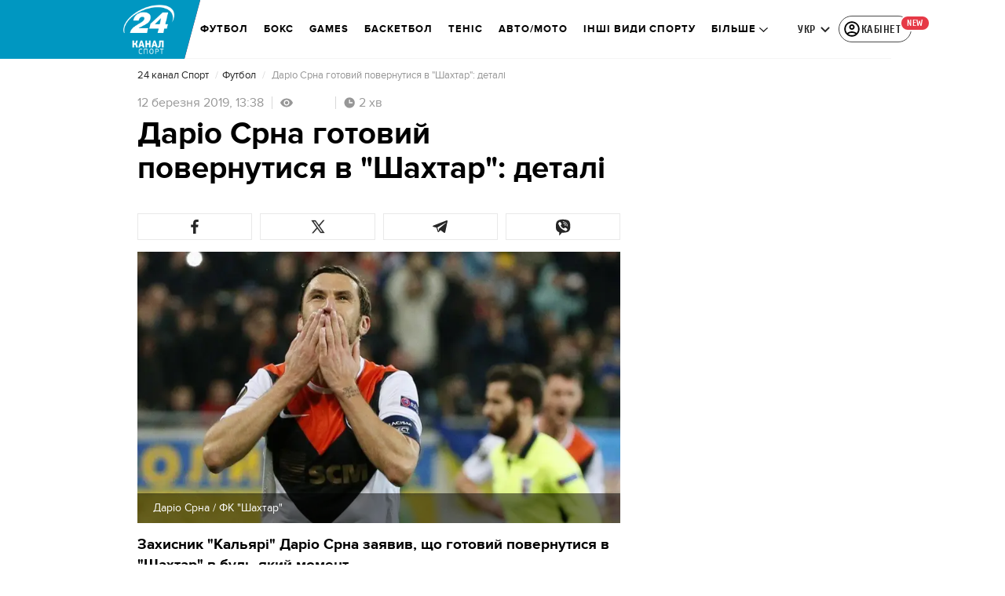

--- FILE ---
content_type: text/html; charset=utf-8
request_url: https://sport.24tv.ua/dario_srna_gotoviy_povernutisya_v_shahtar_detali_n1125219
body_size: 38012
content:
<!DOCTYPE html><html lang="uk" data-critters-container><head>
  <meta charset="utf-8">
  <meta http-equiv="X-UA-Compatible" content="IE=edge,chrome=1">
  <title>Даріо Срна готовий повернутися в "Шахтар": деталі - Новини спорту</title>
  <style rel="stylesheet">
    @font-face {
      font-display: swap;
      font-family: 'ProximaNovaBold';
      src: url('/assets/fonts/ProximaNova/Bold/ProximaNova__Bold.eot');
      src: local('Proxima Nova Rg Bold'), local('ProximaNova__Bold'),
      url('/assets/fonts/ProximaNova/Bold/ProximaNova__Bold.eot?#iefix') format('embedded-opentype'),
      url('/assets/fonts/ProximaNova/Bold/ProximaNova__Bold-subset.woff2') format('woff2'),
      url('/assets/fonts/ProximaNova/Bold/ProximaNova__Bold-subset.woff') format('woff'),
      url('/assets/fonts/ProximaNova/Bold/ProximaNova__Bold.ttf') format('truetype'),
      url('/assets/fonts/ProximaNova/Bold/ProximaNova__Bold.svg#ProximaNova__Bold') format('svg');
      font-weight: 600;
      font-style: normal;
    }

    @font-face {
      font-display: swap;
      font-family: 'ProximaNovaRegular';
      src: url('/assets/fonts/ProximaNova/Regular/ProximaNova__Regular.eot');
      src: local('Proxima Nova Rg Regular'), local('ProximaNova__Regular'),
      url('/assets/fonts/ProximaNova/Regular/ProximaNova__Regular.eot?#iefix') format('embedded-opentype'),
      url('/assets/fonts/ProximaNova/Regular/ProximaNova__Regular-subset.woff2') format('woff2'),
      url('/assets/fonts/ProximaNova/Regular/ProximaNova__Regular-subset.woff') format('woff'),
      url('/assets/fonts/ProximaNova/Regular/ProximaNova__Regular.ttf') format('truetype'),
      url('/assets/fonts/ProximaNova/Regular/ProximaNova__Regular.svg#ProximaNova__Regular') format('svg');
      font-weight: normal;
      font-style: normal;
    }

    @font-face {
      font-display: swap;
      font-family: 'Cuprum';
      src: url('/assets/fonts/cuprum/Cuprum-Regular.eot');
      src: local('Cuprum Regular'), local('Cuprum-Regular'),
      url('/assets/fonts/cuprum/Cuprum-Regular.eot?#iefix') format('embedded-opentype'),
      url('/assets/fonts/cuprum/Cuprum-Regular-subset.woff2') format('woff2'),
      url('/assets/fonts/cuprum/Cuprum-Regular-subset.woff') format('woff'),
      url('/assets/fonts/cuprum/Cuprum-Regular.ttf') format('truetype'),
      url('/assets/fonts/cuprum/Cuprum-Regular.svg#Cuprum-Regular') format('svg');
      font-weight: normal;
      font-style: normal;
    }

    @font-face {
      font-display: swap;
      font-family: 'CuprumBold';
      src: url('/assets/fonts/cuprum/Cuprum-Bold.eot');
      src: local('Cuprum Bold'), local('Cuprum-Bold'),
      url('/assets/fonts/cuprum/Cuprum-Bold.eot?#iefix') format('embedded-opentype'),
      url('/assets/fonts/cuprum/Cuprum-Bold-subset.woff2') format('woff2'),
      url('/assets/fonts/cuprum/Cuprum-Bold-subset.woff') format('woff'),
      url('/assets/fonts/cuprum/Cuprum-Bold.ttf') format('truetype');
      font-weight: bold;
      font-style: normal;
    }

    @font-face {
      font-display: swap;
      font-family: 'AdjustedArialBoldFroProxima';
      size-adjust: 96.65%;
      src: local(Arial Bold);
    }

    @font-face {
      font-display: swap;
      font-family: 'AdjustedArialRegularForProxima';
      size-adjust: 99.2%;
      src: local(Arial);
    }

    @font-face {
      font-display: swap;
      font-family: 'AdjustedArialRegularForCuprum';
      size-adjust: 82.39%;
      src: local(Arial);
    }

    @font-face {
      font-display: swap;
      font-family: 'AdjustedArialBoldForCuprum';
      size-adjust: 77.64%;
      src: local(Arial Bold);
    }

    :root {
      --PN-B: 'ProximaNovaBold', 'AdjustedArialBoldFroProxima';
      --PN-R: 'ProximaNovaRegular', 'AdjustedArialRegularForProxima';
      --cuprum: 'Cuprum', 'AdjustedArialRegularForCuprum';
      --cuprum-bold: 'CuprumBold', 'AdjustedArialBoldForCuprum';
    }
  </style>
  <base href="https://sport.24tv.ua/">
  <meta name="viewport" content="width=device-width, initial-scale=1, maximum-scale=3">

  <link rel="preconnect" href="https://membrana-cdn.media" crossorigin>
  <link rel="dns-prefetch" href="https://membrana-cdn.media">


  <link rel="preconnect" href="https://cdn.onthe.io" crossorigin>
  <link rel="dns-prefetch" href="https://cdn.onthe.io">

  <link rel="preconnect" href="https://www.googletagmanager.com" crossorigin>
  <link rel="dns-prefetch" href="https://www.googletagmanager.com">

  <link rel="preconnect" href="https://www.google-analytics.com" crossorigin>
  <link rel="dns-prefetch" href="https://www.google-analytics.com">

  <link rel="preconnect" href="https://analytics.luxnet.ua" crossorigin>
  <link rel="dns-prefetch" href="https://analytics.luxnet.ua">

  <link rel="preconnect" href="https://static.cloudflareinsights.com" crossorigin>
  <link rel="dns-prefetch" href="https://static.cloudflareinsights.com" fetchpriority="low">

  <!-- Gemius -->
  <link rel="preconnect" href="https://gaua.hit.gemius.pl" crossorigin>
  <link rel="dns-prefetch" href="https://gaua.hit.gemius.pl">

  <script type="text/javascript">
    var pp_gemius_identifier = 'zabq76dP.xuiRSOru5ik96Sf7J8iicSwessz1hatI0X.x7';
    function gemius_pending(i) { window[i] = window[i] || function() {var x = window[i+'_pdata'] = window[i+'_pdata'] || []; x[x.length]=arguments;};};gemius_pending('gemius_hit'); gemius_pending('gemius_event'); gemius_pending('pp_gemius_hit'); gemius_pending('pp_gemius_event');(function(d,t) {try {var gt=d.createElement(t),s=d.getElementsByTagName(t)[0],l='http'+((location.protocol=='https:')?'s':''); gt.setAttribute('async','async');gt.setAttribute('defer','defer'); gt.src=l+'://gaua.hit.gemius.pl/xgemius.js'; s.parentNode.insertBefore(gt,s);} catch (e) {}})(document,'script');
  </script>
  <!-- End Gemius -->

  <!-- Google Tag Manager -->
  <script>(function(w, d, s, l, i) {
    w[l] = w[l] || [];
    w[l].push({
      'gtm.start':
        new Date().getTime(), event: 'gtm.js',
    });
    var f = d.getElementsByTagName(s)[0],
      j = d.createElement(s), dl = l != 'dataLayer' ? '&l=' + l : '';
    j.async = true;
    j.src =
      'https://www.googletagmanager.com/gtm.js?id=' + i + dl;
    f.parentNode.insertBefore(j, f);
  })(window, document, 'script', 'dataLayer', 'GTM-5K24MW');</script>
  <!-- End Google Tag Manager -->


  <script async src="https://cdn.onthe.io/io.js/TxpAkASoF5r4"></script>
  <script>
    window._io_config = window._io_config || {};
    window._io_config['0.2.0'] = window._io_config['0.2.0'] || [];
  </script>

  <script async src="https://www.googletagmanager.com/gtag/js"></script>
  <script>
    window.dataLayer = window.dataLayer || [];

    function gtag() {
      dataLayer.push(arguments);
    }

    gtag('js', new Date());
  </script>
<style>@charset "UTF-8";html{line-height:1.15;-webkit-text-size-adjust:100%}body{margin:0}html{box-sizing:border-box;font-size:100%}*,*:before,*:after{box-sizing:inherit}body{margin:0;padding:0;background:#fefefe;font-family:Helvetica Neue,Helvetica,Roboto,Arial,sans-serif;font-weight:400;line-height:1.5;color:#0a0a0a;-webkit-font-smoothing:antialiased;-moz-osx-font-smoothing:grayscale}div{margin:0;padding:0}@media print{*{background:transparent!important;color:#000!important;color-adjust:economy;box-shadow:none!important;text-shadow:none!important}@page{margin:.5cm}}:root{--default-red:#D11831;--primary-color:#D11831;--primary-color-light:#D1183170;--link-hover:#b13;--secondary-color:#b81026;--font-color:#000000;--link-color:#222;--font-hightlight:#ffee7f;--gray-color:#686a6b;--light-gray-color:#979797;--white:#ffffff;--fb:#3b5998;--telegram:#08c;--smalL:0;--medium:768px;--large:1024px;--header-height:75px;--bottom-nav-height:58px;--techno:#045095;--lifestyle:#df3939;--health:#00AB77;--sport:#0097C1;--house:#8A203E;--life:#DB7093;--travel:#4BA82E;--investment:#3D803D;--education:#EF8533;--finance:#F58220;--innovation:#FFD831;--men:#010101;--design:#FF6F61;--realstate:#236051;--smachno:#FFD251;--poker:#000;--auto:#212C3B;--agro:#65AC1E;--beauty:#b9dcd2;--family:#FFA065;--medicine:#00AB77;--afisha:#EC174D;--traditions:#FF0000;--baby:#FB929E;--love:#2552A0}@media screen and (max-width: 768px){:root{--header-height:50px}}@media screen and (min-width: 641px){html{overflow-x:hidden;scroll-behavior:smooth}}.noscript-info{position:fixed;z-index:9999999;width:100%;top:0;left:0;display:flex;justify-content:center;padding:5px 0;background:var(--default-red);color:#fff;font-size:18px;font-family:var(--PN-B);font-weight:600}body{background-color:#fff;color:var(--font-color);font-family:var(--PN-R)!important;font-size:14px;line-height:17px;-moz-osx-font-smoothing:grayscale;-webkit-font-smoothing:antialiased;text-rendering:geometricPrecision}</style><style>@charset "UTF-8";html{line-height:1.15;-webkit-text-size-adjust:100%}body{margin:0}h1{font-size:2em;margin:.67em 0}a{background-color:transparent}strong{font-weight:bolder}img{border-style:none}button{font-family:inherit;font-size:100%;line-height:1.15;margin:0}button{overflow:visible}button{text-transform:none}button{-webkit-appearance:button}button::-moz-focus-inner{border-style:none;padding:0}button:-moz-focusring{outline:1px dotted ButtonText}html{box-sizing:border-box;font-size:100%}*,*:before,*:after{box-sizing:inherit}body{margin:0;padding:0;background:#fefefe;font-family:Helvetica Neue,Helvetica,Roboto,Arial,sans-serif;font-weight:400;line-height:1.5;color:#0a0a0a;-webkit-font-smoothing:antialiased;-moz-osx-font-smoothing:grayscale}img{display:inline-block;vertical-align:middle;max-width:100%;height:auto;-ms-interpolation-mode:bicubic}button{padding:0;appearance:none;border:0;border-radius:0;background:transparent;line-height:1;cursor:auto}button{font-family:inherit}div,ul,li,h1,h2,h4,h5,p{margin:0;padding:0}p{margin-bottom:1rem;font-size:inherit;line-height:1.6;text-rendering:optimizeLegibility}strong{font-weight:700;line-height:inherit}h1,h2,h4,h5{font-family:Helvetica Neue,Helvetica,Roboto,Arial,sans-serif;font-style:normal;font-weight:400;color:inherit;text-rendering:optimizeLegibility}h1{font-size:1.5rem;line-height:1.4;margin-top:0;margin-bottom:.5rem}h2{font-size:1.25rem;line-height:1.4;margin-top:0;margin-bottom:.5rem}h4{font-size:1.125rem;line-height:1.4;margin-top:0;margin-bottom:.5rem}h5{font-size:1.0625rem;line-height:1.4;margin-top:0;margin-bottom:.5rem}@media print,screen and (min-width: 48em){h1{font-size:3rem}h2{font-size:2.5rem}h4{font-size:1.5625rem}h5{font-size:1.25rem}}a{line-height:inherit;color:#1779ba;text-decoration:none;cursor:pointer}a:hover,a:focus{color:#1468a0}a img{border:0}ul{margin-bottom:1rem;list-style-position:outside;line-height:1.6}li{font-size:inherit}ul{margin-left:1.25rem;list-style-type:disc}ul ul{margin-left:1.25rem;margin-bottom:0}@media print{*{background:transparent!important;color:#000!important;color-adjust:economy;box-shadow:none!important;text-shadow:none!important}a,a:visited{text-decoration:underline}a[href]:after{content:" (" attr(href) ")"}img{page-break-inside:avoid}img{max-width:100%!important}@page{margin:.5cm}p,h2{orphans:3;widows:3}h2{page-break-after:avoid}}.grid-container{padding-right:.9375rem;padding-left:.9375rem;max-width:rem-calc(1200);margin-left:auto;margin-right:auto}@media print,screen and (min-width: 48em){.grid-container{padding-right:.9375rem;padding-left:.9375rem}}.grid-x{display:flex;flex-flow:row wrap}.cell{flex:0 0 auto;min-height:0px;min-width:0px;width:100%}.grid-x>.small-12{flex-basis:auto}@media print,screen and (min-width: 48em){.grid-x>.medium-5,.grid-x>.medium-7,.grid-x>.medium-12{flex-basis:auto}}@media print,screen and (min-width: 64em){.grid-x>.large-8{flex-basis:auto}}.grid-x>.small-12{flex:0 0 auto}.grid-x>.small-12{width:100%}@media print,screen and (min-width: 48em){.grid-x>.medium-12,.grid-x>.medium-7,.grid-x>.medium-5{flex:0 0 auto}.grid-x>.medium-5{width:41.6666666667%}.grid-x>.medium-7{width:58.3333333333%}.grid-x>.medium-12{width:100%}}@media print,screen and (min-width: 64em){.grid-x>.large-8{flex:0 0 auto}.grid-x>.large-8{width:66.6666666667%}}.grid-container:not(.full)>.grid-padding-x{margin-right:-.9375rem;margin-left:-.9375rem}@media print,screen and (min-width: 48em){.grid-container:not(.full)>.grid-padding-x{margin-right:-.9375rem;margin-left:-.9375rem}}.grid-padding-x>.cell{padding-right:.9375rem;padding-left:.9375rem}@media print,screen and (min-width: 48em){.grid-padding-x>.cell{padding-right:.9375rem;padding-left:.9375rem}}:root{--default-red:#D11831;--primary-color:#D11831;--primary-color-light:#D1183170;--link-hover:#b13;--secondary-color:#b81026;--font-color:#000000;--link-color:#222;--font-hightlight:#ffee7f;--gray-color:#686a6b;--light-gray-color:#979797;--white:#ffffff;--fb:#3b5998;--telegram:#08c;--smalL:0;--medium:768px;--large:1024px;--header-height:75px;--bottom-nav-height:58px;--techno:#045095;--lifestyle:#df3939;--health:#00AB77;--sport:#0097C1;--house:#8A203E;--life:#DB7093;--travel:#4BA82E;--investment:#3D803D;--education:#EF8533;--finance:#F58220;--innovation:#FFD831;--men:#010101;--design:#FF6F61;--realstate:#236051;--smachno:#FFD251;--poker:#000;--auto:#212C3B;--agro:#65AC1E;--beauty:#b9dcd2;--family:#FFA065;--medicine:#00AB77;--afisha:#EC174D;--traditions:#FF0000;--baby:#FB929E;--love:#2552A0}@media screen and (max-width: 768px){:root{--header-height:50px}}@media screen and (min-width: 641px){html{overflow-x:hidden;scroll-behavior:smooth}}.noscript-info{position:fixed;z-index:9999999;width:100%;top:0;left:0;display:flex;justify-content:center;padding:5px 0;background:var(--default-red);color:#fff;font-size:18px;font-family:var(--PN-B);font-weight:600}body{background-color:#fff;color:var(--font-color);font-family:var(--PN-R)!important;font-size:14px;line-height:17px;-moz-osx-font-smoothing:grayscale;-webkit-font-smoothing:antialiased;text-rendering:geometricPrecision}h1,h2,h4,h5{font-family:var(--PN-R)}h2{font:24px/30px var(--PN-B);margin:18px 0;font-weight:600}.grid-container{position:relative;max-width:calc(1190px + 1.875rem);width:100%}@media only screen and (max-width: 1600px){.grid-container{max-width:990px}}@media only screen and (max-width: 1200px){.grid-container{max-width:inherit;min-width:0;padding-right:.9375rem;padding-left:.9375rem}}.article-title{font:36px/42px var(--PN-B);font-weight:600;margin:0 0 20px}ul.clear-list{list-style-type:none;margin:0;padding:0}strong{font-weight:400}a{color:var(--font-color)}a:focus{color:var(--font-color)}a:hover{color:var(--primary-color)}.inner-wrap{padding-top:calc(var(--header-height) + 50px)}.inner-wrap:not(.main-site){padding-top:calc(var(--header-height) + 15px)}</style><link rel="stylesheet" href="/styles.65d821ad7cc21ab4.css"  media="print" onload="this.media='all'"><noscript><link rel="stylesheet" href="styles.65d821ad7cc21ab4.css"></noscript><meta property="fb:admins" content="100002197865474"><meta property="fb:app_id" content="149318671801286"><meta name="robots" content="index, follow, max-image-preview:large"><meta name="theme-color" content="#0097C1"><style ng-app-id="ng">[_nghost-ng-c79500208]   #audio-player-wrapper[_ngcontent-ng-c79500208]{height:0;overflow:hidden}[_nghost-ng-c79500208]     .notification-popup__ab-test>*{display:none}[_nghost-ng-c79500208]     .notification-popup__ab-test_1 .notification-banner__ab_1{display:block}[_nghost-ng-c79500208]     .notification-popup__ab-test_2 .notification-banner__ab_2{display:block}[_nghost-ng-c79500208]     .notification-popup__ab-test_3 .notification-banner__ab_3{display:block}[_nghost-ng-c79500208]     .notification-popup__ab-test_4 .notification-banner__ab_4{display:block}</style><style ng-app-id="ng">.header[_ngcontent-ng-c594856003]{display:flex;height:var(--header-height);width:100%;position:fixed;top:0;z-index:999;transition:transform .3s ease}.header.hide-element[_ngcontent-ng-c594856003]{transform:translateY(-100%)}.left-section[_ngcontent-ng-c594856003]{position:relative;flex:1;z-index:1;transform:skew(165deg);right:-100px}.main-section[_ngcontent-ng-c594856003]{width:100%;background-color:#fff;display:flex;align-items:center;column-gap:20px;padding:0 0 0 110px}.main-section.with-border[_ngcontent-ng-c594856003]{border-bottom:1px solid #F5F5F5}@media screen and (max-width: 768px){.main-section.with-border[_ngcontent-ng-c594856003]{border-bottom:none}}.right-section[_ngcontent-ng-c594856003]{flex:1;background-color:#fff}.buttons-section[_ngcontent-ng-c594856003]{display:flex;align-items:center;column-gap:15px;flex-shrink:0}.buttons-section[_ngcontent-ng-c594856003] > *[_ngcontent-ng-c594856003]{flex-shrink:0}.buttons-section.right[_ngcontent-ng-c594856003]{min-width:195px;margin-left:auto;padding-right:13px}@media screen and (max-width: 769px){.buttons-section.right[_ngcontent-ng-c594856003]{min-width:unset}}.mobile-buttons[_ngcontent-ng-c594856003]{position:absolute;visibility:hidden;right:0;bottom:0;background-color:var(--primary-color);height:var(--header-height);display:flex;align-items:center;transition:transform .2s ease;transition-delay:.3s;z-index:-1}.account-button[_ngcontent-ng-c594856003]{margin-left:5px}@media screen and (max-width: 1080px){.account-button--main[_ngcontent-ng-c594856003]     .account-button{padding:0;border:none}.account-button--main[_ngcontent-ng-c594856003]     .account-button .account{width:20px!important;height:20px!important}.account-button--main[_ngcontent-ng-c594856003]     .account-button .account-text{display:none!important}}@media screen and (max-width: 1025px){.account-button--hidden[_ngcontent-ng-c594856003]{display:none!important}}.back-button[_ngcontent-ng-c594856003]{display:none}.burger-button[_ngcontent-ng-c594856003]{opacity:0;transition:opacity .2s ease}.burger-button[_ngcontent-ng-c594856003]:only-child{margin-left:13px}.burger-button--visible[_ngcontent-ng-c594856003]{opacity:1}@media screen and (min-width: 769px){.hide-on-desktop[_ngcontent-ng-c594856003]{display:none}}@media screen and (max-width: 768px){.left-section[_ngcontent-ng-c594856003]{position:static;transform:none}.main-section[_ngcontent-ng-c594856003]{justify-content:space-between;background:var(--header-color);padding-left:0}.header-logo[_ngcontent-ng-c594856003]{display:block;position:absolute;top:50%;left:50%;transform:translate(-50%,-50%);margin-right:0}.buttons-section[_ngcontent-ng-c594856003]{column-gap:0}.watch-online[_ngcontent-ng-c594856003], .search-button[_ngcontent-ng-c594856003], .lang-switcher[_ngcontent-ng-c594856003]{display:none}.back-button[_ngcontent-ng-c594856003]{display:flex}}</style><style ng-app-id="ng">.bottom-stick-container[_ngcontent-ng-c3995118221]{position:fixed;bottom:0;left:var(--left);width:var(--width);min-width:var(--width);z-index:1000000}@media screen and (max-width: 1024px){.bottom-stick-container[_ngcontent-ng-c3995118221]{width:100%;min-width:100%;left:0;right:0}}.bottom-stick-container[_ngcontent-ng-c3995118221]   #mobile-nav-stick[_ngcontent-ng-c3995118221]{position:relative;z-index:1000001}@media screen and (min-width: 1025px){.bottom-stick-container[_ngcontent-ng-c3995118221]   #mobile-nav-stick[_ngcontent-ng-c3995118221]{display:none}}</style><style ng-app-id="ng">[_nghost-ng-c1045673795]:hover   .back[_ngcontent-ng-c1045673795]{right:-90px}.logo-wrapper[_ngcontent-ng-c1045673795]{display:flex;align-items:center;justify-content:flex-end;min-width:100%;margin-left:-110px;z-index:10;position:relative;background:var(--header-color)}.header-logo[_ngcontent-ng-c1045673795]{height:var(--header-height);width:65px;min-width:65px;box-sizing:content-box;display:flex;justify-content:center;align-items:center;z-index:999;padding:0 13px 0 25px}.header-logo[_ngcontent-ng-c1045673795]:not(.back){padding-right:23px}.header-logo[_ngcontent-ng-c1045673795] > *[_ngcontent-ng-c1045673795]{transform:skew(15deg)}.back[_ngcontent-ng-c1045673795]{position:absolute;right:0;top:0;background-color:var(--default-red);z-index:-10;transition:right .5s cubic-bezier(.22,1,.36,1)}.back[_ngcontent-ng-c1045673795] > *[_ngcontent-ng-c1045673795]{z-index:2}@media screen and (max-width: 768px){.logo-wrapper[_ngcontent-ng-c1045673795]{position:static;min-width:0;margin-left:0}.header-logo[_ngcontent-ng-c1045673795]{width:48px;min-width:48px}.header-logo.back[_ngcontent-ng-c1045673795]{display:none}.header-logo[_ngcontent-ng-c1045673795]:not(.back){position:absolute;top:50%;left:50%;transform:translate(-50%,-50%)}.header-logo[_ngcontent-ng-c1045673795]:not(.back) > *[_ngcontent-ng-c1045673795]{transform:none}}</style><style ng-app-id="ng">.search-icon[_ngcontent-ng-c2409086468]{position:relative;width:18px;min-width:18px;max-width:18px;height:18px;cursor:pointer;background-image:url(search-icon.b967a094dfb26c7b.svg);background-repeat:no-repeat;background-position:center}@media screen and (max-width: 768px){.search-icon[_ngcontent-ng-c2409086468]{background-image:url(search-icon-white.bc7e038c6d204e76.svg)}}</style><style ng-app-id="ng">.dropdown[_ngcontent-ng-c3262607301]{position:relative;display:inline-block}.dropdown[_ngcontent-ng-c3262607301]   .dropbtn[_ngcontent-ng-c3262607301]{background-color:transparent;border:none;cursor:pointer;font-size:14px;display:flex;align-items:center}.dropdown[_ngcontent-ng-c3262607301]   .dropbtn[_ngcontent-ng-c3262607301]   span[_ngcontent-ng-c3262607301]{transform:translateY(1px)}.dropdown[_ngcontent-ng-c3262607301]   span[_ngcontent-ng-c3262607301]{color:#262626;text-align:center;font-family:var(--cuprum-bold);font-size:14px;font-style:normal;line-height:100%;letter-spacing:.56px;text-transform:uppercase}.dropdown[_ngcontent-ng-c3262607301]   img[_ngcontent-ng-c3262607301]{transition:transform .3s ease}.dropdown[_ngcontent-ng-c3262607301]   img.up[_ngcontent-ng-c3262607301]{transform:rotate(180deg);opacity:.5}.dropdown[_ngcontent-ng-c3262607301]   img.down[_ngcontent-ng-c3262607301]{transform:unset;opacity:1}.dropdown[_ngcontent-ng-c3262607301]   .dropdown-content[_ngcontent-ng-c3262607301]{display:none;position:absolute;background-color:#fff;border-radius:8px;border:1px solid #EFEFEF;box-shadow:0 2px 15px #00000026;z-index:1}.dropdown[_ngcontent-ng-c3262607301]   .dropdown-content[_ngcontent-ng-c3262607301]   a[_ngcontent-ng-c3262607301]{padding:12px 16px;text-decoration:none;display:block;color:#262626;border-radius:8px;text-align:center;font-family:var(--cuprum-bold);font-size:14px;font-style:normal;line-height:100%;letter-spacing:.56px;text-transform:uppercase}.dropdown[_ngcontent-ng-c3262607301]   .dropdown-content[_ngcontent-ng-c3262607301]   a.active[_ngcontent-ng-c3262607301]{color:var(--default-red);pointer-events:none}.dropdown[_ngcontent-ng-c3262607301]   .dropdown-content[_ngcontent-ng-c3262607301]   a[_ngcontent-ng-c3262607301]:not(:last-child){border-bottom:1px solid #EFEFEF}.dropdown[_ngcontent-ng-c3262607301]   .dropdown-content.show[_ngcontent-ng-c3262607301]{display:block}.dropdown.light-gray[_ngcontent-ng-c3262607301]   span[_ngcontent-ng-c3262607301]{color:var(--white);font-size:16px}.dropdown.light-gray[_ngcontent-ng-c3262607301]   img[_ngcontent-ng-c3262607301]{filter:invert(100%) sepia(0%) saturate(0%) hue-rotate(0deg) brightness(100%) contrast(100%)}.dropdown.light-gray[_ngcontent-ng-c3262607301]   .dropdown-content[_ngcontent-ng-c3262607301]   a[_ngcontent-ng-c3262607301]{font-size:16px}</style><style ng-app-id="ng">.account-button[_ngcontent-ng-c1731081302]{position:relative}.account-button[_ngcontent-ng-c1731081302]   .account-text[_ngcontent-ng-c1731081302], .account-button[_ngcontent-ng-c1731081302]   .new-badge[_ngcontent-ng-c1731081302]{display:none}@media screen and (min-width: 750px){.account-button[_ngcontent-ng-c1731081302]{display:flex;padding:4px 12px 4px 4px;align-items:center;gap:4px;border-radius:24px;border:1px solid #4B4B4B;cursor:pointer;-webkit-user-select:none;user-select:none;transition:background-color .3s}}@media screen and (min-width: 750px) and (max-width: 767px){.account-button[_ngcontent-ng-c1731081302]{border-color:#fff}}@media screen and (min-width: 750px){.account-button[_ngcontent-ng-c1731081302]:hover{background-color:#0000000d}.account-button[_ngcontent-ng-c1731081302]:active{background-color:#0000001a}.account-button[_ngcontent-ng-c1731081302]   .account-text[_ngcontent-ng-c1731081302]{display:block;font-family:var(--cuprum-bold);font-style:normal;font-weight:700;font-size:14px;line-height:100%;text-transform:uppercase;letter-spacing:.56px;color:#262626;transform:translateY(1px);text-align:center}}@media screen and (min-width: 750px) and (max-width: 767px){.account-button[_ngcontent-ng-c1731081302]   .account-text[_ngcontent-ng-c1731081302]{color:#fff}}@media screen and (min-width: 750px){.account-button[_ngcontent-ng-c1731081302]   app-account-icon[_ngcontent-ng-c1731081302]{filter:none}.account-button.has-new-badge[_ngcontent-ng-c1731081302]   .new-badge[_ngcontent-ng-c1731081302]{display:none}}@media screen and (min-width: 750px) and (min-width: 1200px){.account-button.has-new-badge[_ngcontent-ng-c1731081302]   .new-badge[_ngcontent-ng-c1731081302]{display:flex;align-items:center;justify-content:center;position:absolute;top:-2px;right:-25px;padding:3px 7px;background-color:#e63946;border:2px solid #fff;border-radius:10px;font-family:var(--cuprum-bold);font-weight:700;font-size:11px;line-height:1;color:#fff;text-transform:uppercase;letter-spacing:.5px;white-space:nowrap;z-index:10}}</style><style ng-app-id="ng">[_nghost-ng-c3814978193]{--hover-color: #2F2F2F;--expanded-color: #2F2F2F;--icon: url([data-uri]);--icon-color: #4A4A4A;--width: 24px;--height: 24px}.shade[_ngcontent-ng-c3814978193]{position:absolute;top:0;left:0;width:100%;height:100%;background-color:#00000080;z-index:999999998}@media screen and (max-width: 768px){.shade[_ngcontent-ng-c3814978193]{display:none}}.mobile-nav[_ngcontent-ng-c3814978193]{position:fixed;left:0;right:0;height:100%;width:375px!important;overflow:auto;background:#242424;z-index:999999999;transform:scaleX(0);transform-origin:left;opacity:0;transition:transform .4s ease-in-out,opacity .4s ease-in-out;flex-direction:column;-ms-overflow-style:none;scrollbar-width:none}.mobile-nav.open[_ngcontent-ng-c3814978193]{transform:scaleX(1);padding-bottom:80px;opacity:100}.mobile-nav[_ngcontent-ng-c3814978193]   li[_ngcontent-ng-c3814978193]{transition:background-color .4s ease-in-out}.mobile-nav[_ngcontent-ng-c3814978193]   li[_ngcontent-ng-c3814978193]   div.child-list[_ngcontent-ng-c3814978193]   a[_ngcontent-ng-c3814978193]{position:relative;left:-100%;transition:left .6s ease-in-out,opacity .6s ease-in-out;opacity:1%}.mobile-nav[_ngcontent-ng-c3814978193]   li[_ngcontent-ng-c3814978193]   .arrow[_ngcontent-ng-c3814978193]{width:50%;padding-left:43%;cursor:pointer}.mobile-nav[_ngcontent-ng-c3814978193]   li[_ngcontent-ng-c3814978193]   .arrow[_ngcontent-ng-c3814978193]   .arrow-icon[_ngcontent-ng-c3814978193]{background-color:#4a4a4a}.mobile-nav[_ngcontent-ng-c3814978193]   li.expanded[_ngcontent-ng-c3814978193]{background-color:var(--expanded-color)}.mobile-nav[_ngcontent-ng-c3814978193]   li.expanded[_ngcontent-ng-c3814978193]   div.child-list[_ngcontent-ng-c3814978193]{background-color:#2f2f2f;padding-top:0;padding-bottom:0;min-height:0;overflow:visible}.mobile-nav[_ngcontent-ng-c3814978193]   li.expanded[_ngcontent-ng-c3814978193]   div.child-list[_ngcontent-ng-c3814978193]   a[_ngcontent-ng-c3814978193]{position:relative;left:0;transition:left .6s ease-in-out,opacity .6s ease-in-out;opacity:100%}.mobile-nav[_ngcontent-ng-c3814978193]   li.expanded[_ngcontent-ng-c3814978193]   div.child-list[_ngcontent-ng-c3814978193]   a[_ngcontent-ng-c3814978193]:hover{background-color:#4a4a4a}.mobile-nav[_ngcontent-ng-c3814978193]   li.expanded[_ngcontent-ng-c3814978193]   .arrow[_ngcontent-ng-c3814978193]   .arrow-icon[_ngcontent-ng-c3814978193]{transform:rotate(90deg);background-color:#fff}@media screen and (max-width: 768px){.mobile-nav[_ngcontent-ng-c3814978193]{width:100%!important;height:calc(100% - var(--header-height));top:var(--header-height)}}ul.parent-list[_ngcontent-ng-c3814978193] > li[_ngcontent-ng-c3814978193]{position:relative;width:auto;align-items:center;border-radius:3px 3px 0 0}ul.parent-list[_ngcontent-ng-c3814978193] > li[_ngcontent-ng-c3814978193] > a[_ngcontent-ng-c3814978193]{display:inline-block;text-transform:uppercase;color:#fff;font-size:12px;line-height:100%;font-family:var(--PN-B);font-weight:700;letter-spacing:.96px;width:100%;padding:15px}ul.parent-list[_ngcontent-ng-c3814978193] > li[_ngcontent-ng-c3814978193]:hover{background-color:var(--hover-color);color:#fff;border-radius:3px}ul.parent-list[_ngcontent-ng-c3814978193] > li[_ngcontent-ng-c3814978193]:hover   .arrow[_ngcontent-ng-c3814978193]   .arrow-icon[_ngcontent-ng-c3814978193]{background-color:#fff}ul.parent-list[_ngcontent-ng-c3814978193] > li[_ngcontent-ng-c3814978193]   .arrow[_ngcontent-ng-c3814978193]{position:absolute;align-items:center;right:7px;height:24px;top:9px}ul.parent-list[_ngcontent-ng-c3814978193] > li[_ngcontent-ng-c3814978193]   .arrow[_ngcontent-ng-c3814978193]   .arrow-icon[_ngcontent-ng-c3814978193]{width:var(--width);height:var(--height);display:inline-block;mask:var(--icon) no-repeat center;background-color:var(--icon-color);-webkit-mask-size:contain;mask-size:contain;transition:transform .4s ease-in-out,background-color .4s ease-in-out}ul.parent-list[_ngcontent-ng-c3814978193]   .subsite[_ngcontent-ng-c3814978193]{border-bottom:none;margin-top:0}ul.parent-list[_ngcontent-ng-c3814978193]   .subsite[_ngcontent-ng-c3814978193] > a[_ngcontent-ng-c3814978193], ul.parent-list[_ngcontent-ng-c3814978193]   .subsite[_ngcontent-ng-c3814978193]   .arrow[_ngcontent-ng-c3814978193]{display:none}div.child-list[_ngcontent-ng-c3814978193]{padding-left:0;padding-bottom:0;display:flex;flex-wrap:wrap;transition:opacity .4s ease-in-out;margin-right:15px;background:#2F2F2F;overflow:hidden;max-height:0;width:100%}div.child-list[_ngcontent-ng-c3814978193] > a[_ngcontent-ng-c3814978193]{display:inline-block;text-transform:uppercase;color:#fff;letter-spacing:.96px;font-size:12px;line-height:100%;font-family:var(--PN-R);font-weight:700;width:100%;padding:15px 10px;margin:0 5px;border-radius:3px}div.child-list[_ngcontent-ng-c3814978193] > a[_ngcontent-ng-c3814978193]:hover{opacity:1}.search-mobile[_ngcontent-ng-c3814978193]{width:100%}.menu-block[_ngcontent-ng-c3814978193]{display:flex;flex-direction:column}.menu-block.top-navigation[_ngcontent-ng-c3814978193]{align-items:center;justify-content:space-between;flex-direction:row;background:#2F2F2F;height:60px}.buttons-section[_ngcontent-ng-c3814978193]{display:grid;grid-template-columns:repeat(3,1fr);grid-gap:7px;gap:7px}hr[_ngcontent-ng-c3814978193]{margin:20px -15px 11px;border:1px solid #2F2F2F}.mobile-nav[_ngcontent-ng-c3814978193]::-webkit-scrollbar{display:none!important}</style><style ng-app-id="ng">.account-icon[_ngcontent-ng-c59162298]{display:flex;align-items:center;justify-content:center;border-radius:50%;overflow:visible;position:relative;background-size:contain}.account-icon.size-small[_ngcontent-ng-c59162298], .account-icon.size-medium[_ngcontent-ng-c59162298]{width:24px;height:24px}.account-icon.icon-default[_ngcontent-ng-c59162298]{background:url(account.8248627b7da5213f.svg) center no-repeat}@media screen and (max-width: 767px){.account-icon.icon-default[_ngcontent-ng-c59162298]{filter:invert(1)}.account-icon.icon-default[_ngcontent-ng-c59162298]:before{filter:invert(1)}}.account-icon.icon-grey[_ngcontent-ng-c59162298]{position:relative}.account-icon.icon-grey[_ngcontent-ng-c59162298]:after{content:"";position:absolute;top:0;left:0;width:100%;height:100%;background:url(account.8248627b7da5213f.svg) center no-repeat;background-size:contain;opacity:.5;z-index:1}.account-icon.has-notification[_ngcontent-ng-c59162298]:before{content:"";position:absolute;top:0;right:2px;width:8px;height:8px;border-radius:50%;box-sizing:border-box;z-index:3;background-color:#f7646e;border:2px solid #D11732}@media screen and (min-width: 750px) and (max-width: 767px){.account-icon.has-notification[_ngcontent-ng-c59162298]:before{background-color:#f7646e;border:2px solid #D11732}}@media screen and (min-width: 768px) and (max-width: 1199px){.account-icon.has-notification[_ngcontent-ng-c59162298]:before{background-color:#e63946;border:2px solid #fff}}@media screen and (min-width: 1200px){.account-icon.has-notification[_ngcontent-ng-c59162298]:before{display:none}}.account-icon.has-notification.notification-menu[_ngcontent-ng-c59162298]:before{background-color:#e63946;border:2px solid #fff}.account-icon[_ngcontent-ng-c59162298]   .user-picture[_ngcontent-ng-c59162298]{position:absolute;top:0;left:0;width:100%;height:100%;object-fit:cover;border-radius:50%;z-index:2}.account-icon[_ngcontent-ng-c59162298]   .user-initials[_ngcontent-ng-c59162298]{position:absolute;top:0;left:0;width:100%;height:100%;display:flex;align-items:center;justify-content:center;font-family:var(--cuprum-bold);font-weight:700;font-size:10px;line-height:1;color:#fff;border-radius:50%;z-index:2;text-transform:uppercase}.account-icon[_ngcontent-ng-c59162298]:has(.user-picture), .account-icon[_ngcontent-ng-c59162298]:has(.user-initials){overflow:hidden;background:none;filter:none}</style><style ng-app-id="ng">[_nghost-ng-c3202018057]     .dark-theme{background-color:#262626}[_nghost-ng-c3202018057]     .dark-theme .article-text p, [_nghost-ng-c3202018057]     .dark-theme li, [_nghost-ng-c3202018057]     .dark-theme h1, [_nghost-ng-c3202018057]     .dark-theme h2, [_nghost-ng-c3202018057]     .dark-theme h3, [_nghost-ng-c3202018057]     .dark-theme h4, [_nghost-ng-c3202018057]     .dark-theme h5, [_nghost-ng-c3202018057]     .dark-theme h6, [_nghost-ng-c3202018057]     .dark-theme em, [_nghost-ng-c3202018057]     .dark-theme div, [_nghost-ng-c3202018057]     .dark-theme span{color:#fff!important}[_nghost-ng-c3202018057]     .dark-theme ul li:before, [_nghost-ng-c3202018057]     .dark-theme ol li:before{background-color:#fff!important}[_nghost-ng-c3202018057]     .dark-theme .read-also.cke-markup p{color:#bcb9bc!important}[_nghost-ng-c3202018057]     .dark-theme .read-also.cke-markup a{color:#fff!important}[_nghost-ng-c3202018057]     .dark-theme .read-also.cke-markup .read-also-reb_label{color:#bcb9bc!important}[_nghost-ng-c3202018057]     .dark-theme .read-also.cke-markup .read-also-reb a span{color:#fff!important}[_nghost-ng-c3202018057]     .dark-theme .bloquote, [_nghost-ng-c3202018057]     .dark-theme .insert, [_nghost-ng-c3202018057]     .dark-theme .question-block, [_nghost-ng-c3202018057]     .dark-theme .expert-quote, [_nghost-ng-c3202018057]     .dark-theme .dfp[id^=dfp-ad] div, [_nghost-ng-c3202018057]     .dark-theme .adv-wrapper-in-news, [_nghost-ng-c3202018057]     .dark-theme .lazy-holder, [_nghost-ng-c3202018057]     .dark-theme .media_embed, [_nghost-ng-c3202018057]     .dark-theme .img-replacer{color:#fff}[_nghost-ng-c3202018057]     .dark-theme .question-block{background-color:#363636!important}[_nghost-ng-c3202018057]     .dark-theme .expert-quote{background-color:#363636!important}[_nghost-ng-c3202018057]     .dark-theme .expert-quote blockquote{color:#fff!important}[_nghost-ng-c3202018057]     .dark-theme .expert-quote .expert-author .name p{color:var(--primary-color)!important}[_nghost-ng-c3202018057]     .dark-theme .insert{outline:#454545 solid 1px!important}[_nghost-ng-c3202018057]     .dark-theme .poll-api #poll24-default, [_nghost-ng-c3202018057]     .dark-theme .poll-api .poll24-default{background-color:#363636!important;color:#fff}[_nghost-ng-c3202018057]     .dark-theme .poll-api #poll24-default_title, [_nghost-ng-c3202018057]     .dark-theme .poll-api .poll24-default_title{color:#fff!important}[_nghost-ng-c3202018057]     .dark-theme .poll-api #poll24-default_list li span, [_nghost-ng-c3202018057]     .dark-theme .poll-api #poll24-default_list div, [_nghost-ng-c3202018057]     .dark-theme .poll-api .poll24-default_list li span, [_nghost-ng-c3202018057]     .dark-theme .poll-api .poll24-default_list div{color:#fff!important}[_nghost-ng-c3202018057]     .dark-theme .poll-api #poll24-default_list li:before, [_nghost-ng-c3202018057]     .dark-theme .poll-api .poll24-default_list li:before{content:none!important}[_nghost-ng-c3202018057]     .dark-theme .poll-api .answers_count{color:#fff!important}[_nghost-ng-c3202018057]     .dark-theme .dr-profile{background-color:#363636!important}[_nghost-ng-c3202018057]     .dark-theme .dr-profile .description{color:#fff!important}[_nghost-ng-c3202018057]     .dark-theme iframe{background-color:#fff}[_nghost-ng-c3202018057]     .dark-theme .news-is-updating{background-color:#363636;color:#fff}[_nghost-ng-c3202018057]     .dark-theme .news-is-updating .loader-dot{background:#FFFFFF!important}[_nghost-ng-c3202018057]     .dark-theme .nts-ad{position:relative;background-color:#363636;z-index:0}[_nghost-ng-c3202018057]     .dark-theme .nts-ad:after{position:absolute;content:"Adv";width:100%;height:100%;display:flex;align-items:center;justify-content:center;top:0;left:0;z-index:-1}[_nghost-ng-c3202018057]     .dark-theme .chronologyBlock{background-color:#363636}[_nghost-ng-c3202018057]     .dark-theme .chronologyBlock article{background-color:#262626}[_nghost-ng-c3202018057]     .dark-theme #idealMediaWrapper{background-color:#fff;padding:0 4px}[_nghost-ng-c3202018057]     .dark-theme #idealMediaWrapper h2.ideal-media-title{color:#262626!important}[_nghost-ng-c3202018057]     .dark-theme .flying-carpet-wrapper .header-label{background:#363636!important}[_nghost-ng-c3202018057]     .dark-theme .author-name{color:#e3e3e3}[_nghost-ng-c3202018057]     .dark-theme .landing-news-container .scale-shadow-container{color:#262626!important}[_nghost-ng-c3202018057]     .dark-theme .landing-news-container .scale-shadow-container .title-wrapper .title{color:#262626!important}[_nghost-ng-c3202018057]     .dark-theme .landing-news-container .scale-shadow-container .desc, [_nghost-ng-c3202018057]     .dark-theme .landing-news-container .scale-shadow-container title{color:#262626!important}[_nghost-ng-c3202018057]     .dark-theme .landing-news-container .landing-news-info-block h3{color:#262626!important}[_nghost-ng-c3202018057]     .dark-theme .landing-news-container .landing-news-info-block .landing-news-info-block-desc{color:#262626!important}[_nghost-ng-c3202018057]     .dark-theme .landing-news-container .landing-news-info-block .landing-news-info-block-desc ul li{color:#262626!important}[_nghost-ng-c3202018057]     .news-wrapper+.news-wrapper .top-news-info-wrap{padding:20px 10px 0;box-shadow:0 -11px 14px #f2f4f3cc}@media screen and (max-width: 550px){[_nghost-ng-c3202018057]     .news-wrapper+.news-wrapper .top-news-info-wrap{padding:30px 15px 0;width:calc(100% + 1.875rem);position:relative;left:-15px}}[_nghost-ng-c3202018057]     .news-wrapper .photo-wrap{background-color:#232323}[_nghost-ng-c3202018057]     .news-content{min-height:300px}[_nghost-ng-c3202018057]     #subsite-top-menu.links-wrapper{position:relative;top:-20px;z-index:1}[_nghost-ng-c3202018057]     #subsite-top-menu.links-wrapper .links-wrap{width:100%;margin-left:0}[_nghost-ng-c3202018057]     div[id*=additonal-photo-gallery-]{overflow:hidden;max-width:100%!important}.grid-container.wide-photo[_ngcontent-ng-c3202018057], .grid-container.without-ads[_ngcontent-ng-c3202018057]{max-width:100%;left:0;margin-left:0;margin-right:0;padding-left:0;padding-right:0;padding-top:10px}.grid-container.wide-photo[_ngcontent-ng-c3202018057]   .grid-x.grid-padding-x[_ngcontent-ng-c3202018057], .grid-container.without-ads[_ngcontent-ng-c3202018057]   .grid-x.grid-padding-x[_ngcontent-ng-c3202018057]{margin-left:0;margin-right:0}.grid-container.wide-photo[_ngcontent-ng-c3202018057]   .medium-12.cell.large-12[_ngcontent-ng-c3202018057], .grid-container.without-ads[_ngcontent-ng-c3202018057]   .medium-12.cell.large-12[_ngcontent-ng-c3202018057]{padding-left:0;padding-right:0}.grid-container.wide-photo[_ngcontent-ng-c3202018057]   #news-wrapper[_ngcontent-ng-c3202018057], .grid-container.without-ads[_ngcontent-ng-c3202018057]   #news-wrapper[_ngcontent-ng-c3202018057]{padding-right:0;padding-left:0}@media screen and (max-width: 640px){.grid-container.wide-photo[_ngcontent-ng-c3202018057], .grid-container.without-ads[_ngcontent-ng-c3202018057]{padding-top:0}}[_nghost-ng-c3202018057]     .grid-container.wide-photo.without-ads .news-wrapper .news-footer, [_nghost-ng-c3202018057]     .grid-container.without-ads .news-wrapper .news-footer{max-width:798px;margin:0 auto;padding:0 23px;display:block}@media screen and (max-width: 1366px){[_nghost-ng-c3202018057]     .grid-container.wide-photo.without-ads .news-wrapper .news-footer, [_nghost-ng-c3202018057]     .grid-container.without-ads .news-wrapper .news-footer{max-width:652px}}[_nghost-ng-c3202018057]     .grid-container.wide-photo.without-ads .news-wrapper+.news-wrapper article, [_nghost-ng-c3202018057]     .grid-container.wide-photo.without-ads .news-wrapper+.news-wrapper .news-footer, [_nghost-ng-c3202018057]     .grid-container.without-ads .news-wrapper+.news-wrapper article, [_nghost-ng-c3202018057]     .grid-container.without-ads .news-wrapper+.news-wrapper .news-footer{max-width:798px;margin:0 auto;padding:0 23px;display:block}@media screen and (max-width: 1366px){[_nghost-ng-c3202018057]     .grid-container.wide-photo.without-ads .news-wrapper+.news-wrapper article, [_nghost-ng-c3202018057]     .grid-container.wide-photo.without-ads .news-wrapper+.news-wrapper .news-footer, [_nghost-ng-c3202018057]     .grid-container.without-ads .news-wrapper+.news-wrapper article, [_nghost-ng-c3202018057]     .grid-container.without-ads .news-wrapper+.news-wrapper .news-footer{max-width:652px}}[_nghost-ng-c3202018057]     .grid-container.without-ads .news-wrapper .news-footer{padding:0}[_nghost-ng-c3202018057]     .first-block:not(.without-ads) div:not(.news-without-ads) .grid-padding-x>.cell{padding-right:0}[_nghost-ng-c3202018057]     .first-block:not(.without-ads) div:not(.news-without-ads) .news-annotation, [_nghost-ng-c3202018057]     .first-block:not(.without-ads) div:not(.news-without-ads) .source-block, [_nghost-ng-c3202018057]     .first-block:not(.without-ads) div:not(.news-without-ads) .wide-adv>div, [_nghost-ng-c3202018057]     .first-block:not(.without-ads) div:not(.news-without-ads) .wide-news-share-block .share-news-block, [_nghost-ng-c3202018057]     .first-block:not(.without-ads) div:not(.news-without-ads) .wide-photo-content .news-text-wrap, [_nghost-ng-c3202018057]     .first-block:not(.without-ads) div:not(.news-without-ads) .news-text-wrap, [_nghost-ng-c3202018057]     .first-block:not(.without-ads) div:not(.news-without-ads) .article-text, [_nghost-ng-c3202018057]     .first-block:not(.without-ads) div:not(.news-without-ads) .views-counter, [_nghost-ng-c3202018057]     .first-block:not(.without-ads) div:not(.news-without-ads) .source-block p{padding-left:0;padding-right:0}[_nghost-ng-c3202018057]     .first-block:not(.without-ads) div:not(.news-without-ads) .cell:not(.full-width)>article{margin-left:15px}@media screen and (max-width: 1023px){[_nghost-ng-c3202018057]     .first-block:not(.without-ads) div:not(.news-without-ads) .cell:not(.full-width)>article{margin-left:0}}@media screen and (max-width: 640px){[_nghost-ng-c3202018057]     .first-block:not(.without-ads) div:not(.news-without-ads) .cell:not(.full-width) div[id^=news-footer]{padding-left:0;padding-right:0}}@media screen and (max-width: 1023px){[_nghost-ng-c3202018057]     .first-block:not(.without-ads) div:not(.news-without-ads) .grid-container{max-width:100%}[_nghost-ng-c3202018057]     .first-block:not(.without-ads) div:not(.news-without-ads) .grid-padding-x>.cell{padding-left:0}}@media screen and (max-width: 640px){[_nghost-ng-c3202018057]     .first-block:not(.without-ads) div:not(.news-without-ads) .photo-wrap{margin-right:0;margin-left:0}[_nghost-ng-c3202018057]     .first-block:not(.without-ads) div:not(.news-without-ads) .news-annotation, [_nghost-ng-c3202018057]     .first-block:not(.without-ads) div:not(.news-without-ads) .source-block, [_nghost-ng-c3202018057]     .first-block:not(.without-ads) div:not(.news-without-ads) .wide-adv>div, [_nghost-ng-c3202018057]     .first-block:not(.without-ads) div:not(.news-without-ads) .wide-news-share-block, [_nghost-ng-c3202018057]     .first-block:not(.without-ads) div:not(.news-without-ads) .share-news-block, [_nghost-ng-c3202018057]     .first-block:not(.without-ads) div:not(.news-without-ads) .wide-photo-content .news-text-wrap{padding-left:0!important;padding-right:0!important}}#news-wrapper[_ngcontent-ng-c3202018057]{overflow:hidden}#news-wrapper.wide-photo-news[_ngcontent-ng-c3202018057]{overflow:visible;margin-top:-30px}@media screen and (max-width: 640px){#news-wrapper.wide-photo-news[_ngcontent-ng-c3202018057]{margin-top:-20px}}#news-wrapper.landing-news-wrapper[_ngcontent-ng-c3202018057]{overflow:unset;margin-top:-25px}[_nghost-ng-c3202018057]     #news-wrapper app-mobile-news-skeleton.skeleton{display:block;padding:0 8px}[_nghost-ng-c3202018057]     #news-wrapper app-mobile-news-skeleton.skeleton.without-ads{padding:0 23px}[_nghost-ng-c3202018057]     #news-wrapper app-mobile-news-skeleton.skeleton.fixed, [_nghost-ng-c3202018057]     #news-wrapper app-mobile-news-skeleton.skeleton.fade-out{padding:8.5px 23px;position:fixed;top:0;left:0;right:0;z-index:10}[_nghost-ng-c3202018057]     #news-wrapper app-mobile-news-skeleton.skeleton.fade-out{opacity:0;transition:opacity .5s ease-out}[_nghost-ng-c3202018057]     .audio-player-holder{position:relative;margin-top:20px;min-height:102px;background:#F5F5F5}@media screen and (max-width: 1024px){[_nghost-ng-c3202018057]     .audio-player-holder{width:calc(100% + 46px);margin-left:-23px;margin-right:-23px;margin-top:0;padding:0 25px;min-height:98px}}[_nghost-ng-c3202018057]     .legal.small, [_nghost-ng-c3202018057]     .legal.big{border:1px solid #F5F5F5;margin:10px 0}[_nghost-ng-c3202018057]     .legal.small .legal-tittle, [_nghost-ng-c3202018057]     .legal.big .legal-tittle{background-color:#f5f5f5}[_nghost-ng-c3202018057]     .legal.small .legal-tittle h2, [_nghost-ng-c3202018057]     .legal.big .legal-tittle h2{font-family:Open Sans Condensed,sans-serif;color:#262626e5;font-weight:300;text-align:center;text-transform:uppercase;margin:0}[_nghost-ng-c3202018057]     .legal.small .legal-text p, [_nghost-ng-c3202018057]     .legal.big .legal-text p{color:#262626;margin:0;font-family:ProximaNovaRegular,sans-serif;text-align:center}[_nghost-ng-c3202018057]     .legal.small .legal-text p strong, [_nghost-ng-c3202018057]     .legal.big .legal-text p strong{font-weight:700;letter-spacing:inherit}[_nghost-ng-c3202018057]     .legal.small .legal-tittle{padding:20px 31px 20px 32px}[_nghost-ng-c3202018057]     .legal.small .legal-tittle h2{font-size:26px;line-height:29px;letter-spacing:0}[_nghost-ng-c3202018057]     .legal.small .legal-text{padding:15px 31px 22px 32px}[_nghost-ng-c3202018057]     .legal.small .legal-text p{font-size:11px;line-height:15px;letter-spacing:0}@media only screen and (max-width: 640px){[_nghost-ng-c3202018057]     .legal.small .legal-tittle{padding:10px 6px}[_nghost-ng-c3202018057]     .legal.small .legal-tittle h2{font-size:18px;line-height:20px;letter-spacing:0;word-spacing:0}[_nghost-ng-c3202018057]     .legal.small .legal-text{padding:10px 8px}[_nghost-ng-c3202018057]     .legal.small .legal-text p{font-size:9px;line-height:11px}}[_nghost-ng-c3202018057]     .legal.big .legal-tittle{padding:40px 19px}[_nghost-ng-c3202018057]     .legal.big .legal-tittle h2{font-size:48px;line-height:48px;letter-spacing:-3px;word-spacing:-3px}[_nghost-ng-c3202018057]     .legal.big .legal-text{padding:24px 24px 25px 25px}[_nghost-ng-c3202018057]     .legal.big .legal-text p{font-size:13px;line-height:18px;letter-spacing:0}@media only screen and (max-width: 1440px){[_nghost-ng-c3202018057]     .legal.big .legal-tittle{padding:30px 19px}[_nghost-ng-c3202018057]     .legal.big .legal-tittle h2{font-size:38px;line-height:44px}}@media only screen and (max-width: 640px){[_nghost-ng-c3202018057]     .legal.big .legal-tittle{padding:12px 7px 8px 8px}[_nghost-ng-c3202018057]     .legal.big .legal-tittle h2{font-size:24px;line-height:26px;letter-spacing:-2px;word-spacing:-1px}[_nghost-ng-c3202018057]     .legal.big .legal-text{padding:22px 12px 14px}[_nghost-ng-c3202018057]     .legal.big .legal-text p{font-size:8px;line-height:10px}}</style><style ng-app-id="ng">.back-button[_ngcontent-ng-c312394693]{display:none}@media screen and (max-width: 768px){.back-button[_ngcontent-ng-c312394693]{display:flex;position:relative;justify-content:center;align-items:center;min-width:48px;cursor:pointer}.back-button[_ngcontent-ng-c312394693]   a[_ngcontent-ng-c312394693]{outline:none;background:none;-webkit-tap-highlight-color:rgba(0,0,0,0)}.back-button[_ngcontent-ng-c312394693]   a[_ngcontent-ng-c312394693]:after{position:absolute;content:"";width:100%;height:100%;top:0;left:0}}</style><style ng-app-id="ng">.burger-button[_ngcontent-ng-c404268085]{width:48px;height:50px;display:flex;flex-direction:column;justify-content:center;align-items:center;row-gap:6px;position:relative;-webkit-user-select:none;user-select:none;cursor:pointer}.burger-button__item[_ngcontent-ng-c404268085]{transition:rotate .2s ease-in-out,opacity .2s ease-in-out;display:block;width:24px;height:2px;background-color:var(--font-color)}@media screen and (max-width: 768px){.burger-button__item.animateFirst[_ngcontent-ng-c404268085]{position:absolute;rotate:45deg}.burger-button__item.animateSecond[_ngcontent-ng-c404268085]{opacity:0}.burger-button__item.animateThird[_ngcontent-ng-c404268085]{position:absolute;rotate:-45deg}}@media screen and (max-width: 768px){.burger-button__item[_ngcontent-ng-c404268085]{background-color:#fff}}</style><style ng-app-id="ng">nav[_ngcontent-ng-c4237712060]   ul[_ngcontent-ng-c4237712060]{margin-left:0}ul[_ngcontent-ng-c4237712060]{margin-left:20px;display:flex}@media screen and (max-width: 992px){ul[_ngcontent-ng-c4237712060]   li[_ngcontent-ng-c4237712060]:nth-last-child(2){display:none}}@media screen and (max-width: 860px){ul[_ngcontent-ng-c4237712060]   li[_ngcontent-ng-c4237712060]:nth-last-child(3){display:none}}ul[_ngcontent-ng-c4237712060]   li[_ngcontent-ng-c4237712060]{margin-right:20px}ul[_ngcontent-ng-c4237712060]   a[_ngcontent-ng-c4237712060], ul[_ngcontent-ng-c4237712060]   span[_ngcontent-ng-c4237712060]{position:relative;cursor:pointer;color:var(--font-color);font-size:13px;line-height:45px;letter-spacing:1px;text-transform:uppercase;font-family:var(--PN-B);font-weight:600;white-space:nowrap;height:100%;display:flex;align-items:center}ul[_ngcontent-ng-c4237712060]   a[_ngcontent-ng-c4237712060]:hover, ul[_ngcontent-ng-c4237712060]   span[_ngcontent-ng-c4237712060]:hover{color:var(--hover-color)}ul[_ngcontent-ng-c4237712060]   span[_ngcontent-ng-c4237712060]{padding-right:15px;position:relative}ul[_ngcontent-ng-c4237712060]   span[_ngcontent-ng-c4237712060]:after{position:absolute;content:"";width:11px;height:6px;right:0;top:20px;transition:.3s;background:url(menu-more-arrow.3eeb337e80723c5c.svg) no-repeat center}@media screen and (max-width: 768px){ul[_ngcontent-ng-c4237712060]{display:none}}.more[_ngcontent-ng-c4237712060]{position:relative;visibility:hidden;opacity:0;z-index:9}.more.show[_ngcontent-ng-c4237712060]{visibility:visible;opacity:1}.more[_ngcontent-ng-c4237712060]:hover   .more-list[_ngcontent-ng-c4237712060]{transition:opacity .3s,height .3s;height:auto;opacity:1;overflow:visible;padding:23px 32px 26px}.more[_ngcontent-ng-c4237712060]:hover   span[_ngcontent-ng-c4237712060]:after{transform:rotate(180deg)}.more-list[_ngcontent-ng-c4237712060]{position:absolute;margin-left:0;z-index:2;left:-30px;background:#F5F5F5;border-radius:0 1px 1px;transition:opacity .3s,height .3s;height:0;opacity:0;overflow:hidden;box-sizing:border-box;display:flex;flex-direction:column;top:100%;padding:0 32px}.more-list[_ngcontent-ng-c4237712060]   li[_ngcontent-ng-c4237712060]{float:none;margin-right:0;display:inline-flex}.more-list[_ngcontent-ng-c4237712060]   li[_ngcontent-ng-c4237712060] + li[_ngcontent-ng-c4237712060]{margin-top:18px}.more-list[_ngcontent-ng-c4237712060]   a[_ngcontent-ng-c4237712060]{font-weight:500;font-size:14px;color:#4c4c4c;line-height:normal;text-transform:initial;white-space:nowrap}</style><style ng-app-id="ng">.mobile-nav-menu[_ngcontent-ng-c3506154811]{width:100%;height:var(--bottom-nav-height);border-top:.5px solid var(--black-alpha-8, rgba(38, 38, 38, .08));background:var(--white-alpha-100, #FFF);-webkit-backdrop-filter:blur(10px);backdrop-filter:blur(10px)}.mobile-nav-menu[_ngcontent-ng-c3506154811]   .nav-container[_ngcontent-ng-c3506154811]{display:flex;justify-content:space-around;align-items:center;height:100%;padding:0 8px}.mobile-nav-menu[_ngcontent-ng-c3506154811]   .nav-item[_ngcontent-ng-c3506154811]{display:flex;flex-direction:column;align-items:center;justify-content:center;text-decoration:none;color:#262626a1;transition:all .2s ease;padding:8px 12px;border-radius:8px;width:75px;font-family:inherit;-webkit-tap-highlight-color:transparent;-webkit-focus-ring-color:transparent;position:relative;overflow:hidden}.mobile-nav-menu[_ngcontent-ng-c3506154811]   .nav-item.active[_ngcontent-ng-c3506154811]{color:#630b17}.mobile-nav-menu[_ngcontent-ng-c3506154811]   .nav-item.active[_ngcontent-ng-c3506154811]   .nav-icon[_ngcontent-ng-c3506154811]{background-image:var(--icon-active)}.mobile-nav-menu[_ngcontent-ng-c3506154811]   .nav-item.active[_ngcontent-ng-c3506154811]   .nav-icon[_ngcontent-ng-c3506154811]:before{width:40px;height:28px;opacity:1}.mobile-nav-menu[_ngcontent-ng-c3506154811]   .nav-item.active[_ngcontent-ng-c3506154811]   .nav-icon-account[_ngcontent-ng-c3506154811]{position:relative}.mobile-nav-menu[_ngcontent-ng-c3506154811]   .nav-item.active[_ngcontent-ng-c3506154811]   .nav-icon-account[_ngcontent-ng-c3506154811]:before{content:"";position:absolute;top:50%;left:50%;width:40px;height:28px;background:#FFB3B6;transform:translate(-50%,-50%) skew(-10deg);border-radius:6px;z-index:-1;opacity:1}.mobile-nav-menu[_ngcontent-ng-c3506154811]   .nav-item.active[_ngcontent-ng-c3506154811]   .nav-label[_ngcontent-ng-c3506154811]{font-weight:600}.mobile-nav-menu[_ngcontent-ng-c3506154811]   .nav-icon[_ngcontent-ng-c3506154811]{margin-bottom:4px;width:24px;height:24px;background-image:var(--icon-default);background-size:contain;background-repeat:no-repeat;background-position:center;position:relative}.mobile-nav-menu[_ngcontent-ng-c3506154811]   .nav-icon[_ngcontent-ng-c3506154811]:before{content:"";position:absolute;top:50%;left:50%;width:0;height:0;background:#FFB3B6;transform:translate(-50%,-50%) skew(-10deg);border-radius:6px;z-index:-1;opacity:0}.mobile-nav-menu[_ngcontent-ng-c3506154811]   .nav-icon-account[_ngcontent-ng-c3506154811]{margin-bottom:4px}.mobile-nav-menu[_ngcontent-ng-c3506154811]   .nav-label[_ngcontent-ng-c3506154811]{font-size:12px;font-family:Fira Sans,sans-serif;font-weight:500;text-align:center;line-height:1.2;white-space:nowrap;position:relative;z-index:1}@media screen and (min-width: 1025px){.mobile-nav-menu[_ngcontent-ng-c3506154811]{display:none}}@media screen and (max-width: 480px){.mobile-nav-menu[_ngcontent-ng-c3506154811]   .nav-item[_ngcontent-ng-c3506154811]{padding:6px 8px;min-width:45px}.mobile-nav-menu[_ngcontent-ng-c3506154811]   .nav-label[_ngcontent-ng-c3506154811]{font-size:12px}}</style><style ng-app-id="ng">a[_ngcontent-ng-c473260441]{transition:.3s}.gray-block[_ngcontent-ng-c473260441]{padding:30px 30px 40px;background:#FAFAFA}@media screen and (max-width: 640px){.gray-block[_ngcontent-ng-c473260441]{padding:20px 15px 30px}}@media screen and (max-width: 640px){.grid-container[_ngcontent-ng-c473260441]{padding-right:calc(.9375rem + 10px);padding-left:calc(.9375rem + 10px)}}.medium-5[_ngcontent-ng-c473260441]{padding-right:30px;width:526px}@media only screen and (max-width: 1600px){.medium-5[_ngcontent-ng-c473260441]{padding-right:10px;width:50%}}@media screen and (max-width: 992px){.medium-5[_ngcontent-ng-c473260441]{width:100%;padding-right:0}}.medium-7[_ngcontent-ng-c473260441]{padding-left:30px;width:calc(100% - 526px)}@media only screen and (max-width: 1600px){.medium-7[_ngcontent-ng-c473260441]{width:50%;padding-left:10px}}@media screen and (max-width: 992px){.medium-7[_ngcontent-ng-c473260441]{width:100%;padding-left:0}}.main-info[_ngcontent-ng-c473260441]{display:flex;flex-wrap:wrap;justify-content:space-between;margin-bottom:5px;position:relative}.main-info[_ngcontent-ng-c473260441] > div[_ngcontent-ng-c473260441]{width:calc(50% - 15px);margin-bottom:30px}.main-info[_ngcontent-ng-c473260441]   span[_ngcontent-ng-c473260441]{font-size:13px;line-height:100%;color:#94a0a9;display:block;margin-bottom:15px}.main-info[_ngcontent-ng-c473260441]   a[_ngcontent-ng-c473260441]{font-size:16px;line-height:100%;font-family:var(--PN-B);font-weight:600}.main-info[_ngcontent-ng-c473260441]   a[_ngcontent-ng-c473260441]:hover{text-decoration:underline;text-underline-position:under}.main-info[_ngcontent-ng-c473260441]   p[_ngcontent-ng-c473260441]{font-size:16px;line-height:23px;margin-bottom:0}.main-info[_ngcontent-ng-c473260441]   p[_ngcontent-ng-c473260441]   span[_ngcontent-ng-c473260441]{font-size:16px;line-height:23px;color:var(--font-color);display:inline}.main-info[_ngcontent-ng-c473260441]   .soc-list[_ngcontent-ng-c473260441]{display:flex;flex-wrap:wrap;gap:5px;position:relative;left:-10px;width:-moz-fit-content;width:fit-content}.main-info[_ngcontent-ng-c473260441]   .soc-list[_ngcontent-ng-c473260441]   a[_ngcontent-ng-c473260441]{font-size:0;width:35px;height:35px;background-repeat:no-repeat;background-position:center;display:block}@media screen and (max-width: 1600px){.main-info[_ngcontent-ng-c473260441]   .soc-list[_ngcontent-ng-c473260441]{width:auto}}@media screen and (max-width: 992px){.main-info[_ngcontent-ng-c473260441]:after{display:none}}@media screen and (max-width: 640px){.main-info[_ngcontent-ng-c473260441]   span[_ngcontent-ng-c473260441]{margin-bottom:10px}.main-info[_ngcontent-ng-c473260441]   a[_ngcontent-ng-c473260441], .main-info[_ngcontent-ng-c473260441]   p[_ngcontent-ng-c473260441]{font-size:14px}.main-info[_ngcontent-ng-c473260441]   .soc-list[_ngcontent-ng-c473260441]{flex-wrap:wrap;justify-content:flex-start}.main-info[_ngcontent-ng-c473260441]   .soc-list[_ngcontent-ng-c473260441]   a[_ngcontent-ng-c473260441]{margin-bottom:10px}}@media screen and (max-width: 480px){.main-info[_ngcontent-ng-c473260441]   .soc-list[_ngcontent-ng-c473260441]   a[_ngcontent-ng-c473260441]{width:25%}}.soc-list.show-icons[_ngcontent-ng-c473260441]   a.facebook[_ngcontent-ng-c473260441]{background-image:url(facebook-icon.8eb6af113d744993.svg)}.soc-list.show-icons[_ngcontent-ng-c473260441]   a.facebook[_ngcontent-ng-c473260441]:hover{background-image:url(facebook-icon-hover.8213b46f9a7cc3b7.svg)}.soc-list.show-icons[_ngcontent-ng-c473260441]   a.twitter[_ngcontent-ng-c473260441]{background-image:url(x-icon.8aad9e20e16a0506.svg)}.soc-list.show-icons[_ngcontent-ng-c473260441]   a.twitter[_ngcontent-ng-c473260441]:hover{background-image:url(x-icon-hover.4117ed9caa590566.svg)}.soc-list.show-icons[_ngcontent-ng-c473260441]   a.youtube[_ngcontent-ng-c473260441]{background-image:url(youtube-icon.6ed86abdfc111fb0.svg)}.soc-list.show-icons[_ngcontent-ng-c473260441]   a.youtube[_ngcontent-ng-c473260441]:hover{background-image:url(youtube-icon-hover.dd6fd114dc44d06c.svg)}.soc-list.show-icons[_ngcontent-ng-c473260441]   a.instagram[_ngcontent-ng-c473260441]{background-image:url(instagram-icon.7e9a4aff0001e111.svg)}.soc-list.show-icons[_ngcontent-ng-c473260441]   a.instagram[_ngcontent-ng-c473260441]:hover{background-image:url(instagram-icon-hover.034e1ac5aa96d8ec.svg)}.soc-list.show-icons[_ngcontent-ng-c473260441]   a.telegram[_ngcontent-ng-c473260441]{background-image:url(telegram-icon.862a0c9883de6a87.svg)}.soc-list.show-icons[_ngcontent-ng-c473260441]   a.telegram[_ngcontent-ng-c473260441]:hover{background-image:url(telegram-icon-hover.8703bd4ce25c23d2.svg)}.soc-list.show-icons[_ngcontent-ng-c473260441]   a.viber[_ngcontent-ng-c473260441]{background-image:url(viber-icon.f9b34984c4b996d3.svg)}.soc-list.show-icons[_ngcontent-ng-c473260441]   a.viber[_ngcontent-ng-c473260441]:hover{background-image:url(viber-icon-hover.096d45489b223be8.svg)}.soc-list.show-icons[_ngcontent-ng-c473260441]   a.tiktok[_ngcontent-ng-c473260441]{background-image:url(tiktok-icon.0ebd49a233086f0e.svg)}.soc-list.show-icons[_ngcontent-ng-c473260441]   a.tiktok[_ngcontent-ng-c473260441]:hover{background-image:url(tiktok-icon-hover.88d68e2b8685e6d9.svg)}.soc-list.show-icons[_ngcontent-ng-c473260441]   a.whatsapp[_ngcontent-ng-c473260441]{background-image:url(whatsapp-icon.8c4145657aadd2cd.svg)}.soc-list.show-icons[_ngcontent-ng-c473260441]   a.whatsapp[_ngcontent-ng-c473260441]:hover{background-image:url(whatsapp-icon-hover.21259dee2c0ae32b.svg)}.soc-list.show-icons[_ngcontent-ng-c473260441]   a.googleNews[_ngcontent-ng-c473260441]{background-image:url(googleNews-icon.1d65954a95a125d8.svg)}.soc-list.show-icons[_ngcontent-ng-c473260441]   a.googleNews[_ngcontent-ng-c473260441]:hover{background-image:url(googleNews-icon-hover.ad39249a6c77a75f.svg)}.soc-list.show-icons[_ngcontent-ng-c473260441]   a.rss[_ngcontent-ng-c473260441]{background-image:url(rss-icon.b99e528d28fe0938.svg)}.soc-list.show-icons[_ngcontent-ng-c473260441]   a.rss[_ngcontent-ng-c473260441]:hover{background-image:url(rss-icon-hover.c3024cf5607c6855.svg)}.static-page-links[_ngcontent-ng-c473260441]{display:flex;padding-bottom:30px;margin-bottom:35px;position:relative}.static-page-links[_ngcontent-ng-c473260441]   nav[_ngcontent-ng-c473260441]{column-count:3;column-gap:20px;width:100%}.static-page-links[_ngcontent-ng-c473260441]   a[_ngcontent-ng-c473260441]{font-size:13px;line-height:100%;margin-bottom:20px;display:block}@media screen and (max-width: 992px){.static-page-links[_ngcontent-ng-c473260441]:after{width:100%}}@media screen and (max-width: 640px){.static-page-links[_ngcontent-ng-c473260441]   nav[_ngcontent-ng-c473260441]{column-count:2;column-gap:30px}.static-page-links[_ngcontent-ng-c473260441]   a[_ngcontent-ng-c473260441]{white-space:normal}.static-page-links[_ngcontent-ng-c473260441]   a[_ngcontent-ng-c473260441]:nth-last-child(-n+3){margin-left:0}}.apps-title[_ngcontent-ng-c473260441]{display:none;font-size:13px;line-height:100%;color:#94a0a9;margin-bottom:15px}@media screen and (max-width: 640px){.apps-title[_ngcontent-ng-c473260441]{display:block}}.apps.mobile[_ngcontent-ng-c473260441]{display:none;position:relative}.apps[_ngcontent-ng-c473260441]   span[_ngcontent-ng-c473260441]{font-size:13px;line-height:100%;color:#94a0a9;display:block;margin-bottom:15px}.apps[_ngcontent-ng-c473260441]   .apps-links[_ngcontent-ng-c473260441]{display:flex}.apps[_ngcontent-ng-c473260441]   a[_ngcontent-ng-c473260441]{display:block;height:0;overflow:hidden;padding-top:34px;min-width:108px;background-repeat:no-repeat;background-position:left center;background-size:contain;margin-right:10px}.apps[_ngcontent-ng-c473260441]   a[_ngcontent-ng-c473260441]:hover{opacity:.7}.apps[_ngcontent-ng-c473260441]   a[_ngcontent-ng-c473260441]:last-child{margin-right:0}@media screen and (max-width: 992px){.apps[_ngcontent-ng-c473260441]{margin-bottom:30px}}@media screen and (max-width: 640px){.apps[_ngcontent-ng-c473260441]{display:none;margin-bottom:10px}.apps.mobile[_ngcontent-ng-c473260441]{display:flex}.apps[_ngcontent-ng-c473260441]   .apps-links[_ngcontent-ng-c473260441]{flex-wrap:wrap}.apps[_ngcontent-ng-c473260441]   .apps-links[_ngcontent-ng-c473260441]   a[_ngcontent-ng-c473260441]{width:117px;margin-right:20px;margin-bottom:20px}.apps[_ngcontent-ng-c473260441]   .apps-links[_ngcontent-ng-c473260441]   a[_ngcontent-ng-c473260441] + a[_ngcontent-ng-c473260441]{margin-left:0}}.subscription-wrap[_ngcontent-ng-c473260441]{padding:30px;border:1px solid rgba(172,181,191,.3);margin-bottom:30px;display:flex}.subscription-wrap[_ngcontent-ng-c473260441]   .subscription-text[_ngcontent-ng-c473260441]{flex:1;display:flex;flex-direction:column;gap:12px}.subscription-wrap[_ngcontent-ng-c473260441]   .subscription-text[_ngcontent-ng-c473260441]   .email-header[_ngcontent-ng-c473260441]{display:flex;align-items:flex-end;gap:8px}.subscription-wrap[_ngcontent-ng-c473260441]   .subscription-text[_ngcontent-ng-c473260441]   .email-header[_ngcontent-ng-c473260441]   span[_ngcontent-ng-c473260441]{margin:0}.subscription-wrap[_ngcontent-ng-c473260441]   .subscription-text[_ngcontent-ng-c473260441]   .email-header[_ngcontent-ng-c473260441]   .email-icon[_ngcontent-ng-c473260441]{height:24px;width:18px;background:url(mail-gray.f5af08250ce06d67.svg) no-repeat left center}.subscription-wrap[_ngcontent-ng-c473260441]   .subscription-text[_ngcontent-ng-c473260441]   .email-header[_ngcontent-ng-c473260441]   .mailing-name[_ngcontent-ng-c473260441]{color:#262626;font-family:var(--PN-B);font-size:16px;font-style:normal;font-weight:700;line-height:100%}.subscription-wrap[_ngcontent-ng-c473260441]   .subscription-text[_ngcontent-ng-c473260441]   .email-text[_ngcontent-ng-c473260441]{max-width:260px;color:#000;font-family:var(--PN-R);font-size:13px;font-style:normal;font-weight:400;line-height:23px}.subscription-wrap[_ngcontent-ng-c473260441]   .subscription-btn[_ngcontent-ng-c473260441]   a[_ngcontent-ng-c473260441]{display:flex;align-items:center;justify-content:center;margin:0;padding:0;width:140px;height:50px;border-radius:1px;background:#E3E5E8;text-transform:uppercase;color:#94a0a9;text-align:center;font-family:var(--PN-R);font-size:13px;font-style:normal;font-weight:700;line-height:100%;letter-spacing:.65px}.subscription-wrap[_ngcontent-ng-c473260441]   .subscription-btn[_ngcontent-ng-c473260441]   a[_ngcontent-ng-c473260441]:hover{background-color:#d11831;color:#fff}@media screen and (max-width: 640px){.subscription-wrap[_ngcontent-ng-c473260441]{flex-direction:column;gap:16px}}.age-label-container[_ngcontent-ng-c473260441]{padding:0}.age-label-container[_ngcontent-ng-c473260441]   .age-warning-wrap[_ngcontent-ng-c473260441]{padding:18px;margin-bottom:20px;border:1px solid rgba(172,181,191,.3);background:#FAFAFA;text-align:center;font-family:var(--PN-B);font-size:16px;font-style:normal;font-weight:700;line-height:100%;text-transform:uppercase}.age-label-container[_ngcontent-ng-c473260441]   .age-warning-wrap[_ngcontent-ng-c473260441]   .age-warning-text[_ngcontent-ng-c473260441]{color:#676a6b}.age-label-container[_ngcontent-ng-c473260441]   .age-warning-wrap[_ngcontent-ng-c473260441]   .text-black[_ngcontent-ng-c473260441]{color:#1a1f21}@media screen and (max-width: 640px){.age-label-container[_ngcontent-ng-c473260441]{padding-right:calc(.9375rem - 5px);padding-left:calc(.9375rem - 5px)}}.apps-links.show-icons[_ngcontent-ng-c473260441]   a.smart[_ngcontent-ng-c473260441]{background-image:url(smart-tv-icon.2bc54adca1ce361a.svg)}.apps-links.show-icons[_ngcontent-ng-c473260441]   a.apple[_ngcontent-ng-c473260441]{background-image:url(app-store-icon.1e9ffcef66a16969.svg);min-width:95px}.apps-links.show-icons[_ngcontent-ng-c473260441]   a.android[_ngcontent-ng-c473260441]{background-image:url(google-play-icon.2f2a30bbcead8fe5.svg)}.apps-links.show-icons[_ngcontent-ng-c473260441]   a.samsung[_ngcontent-ng-c473260441]{background-image:url(lg-smart-tv.b7ad286b8a90c4cd.svg)}.static-text[_ngcontent-ng-c473260441]{font-size:13px;line-height:23px;color:#94a0a9;padding-left:25px;position:relative}@media screen and (max-width: 640px){.static-text[_ngcontent-ng-c473260441]{padding:0}}.made-by[_ngcontent-ng-c473260441]{padding:30px}.made-by[_ngcontent-ng-c473260441]   a[_ngcontent-ng-c473260441], .made-by[_ngcontent-ng-c473260441]   .without-href[_ngcontent-ng-c473260441]{font-size:12px;line-height:20px;color:#94a0a9;display:flex;align-items:flex-start;justify-content:center}.made-by[_ngcontent-ng-c473260441]   .logo-luxnet[_ngcontent-ng-c473260441]{font-size:0;padding-bottom:15px;width:80px;background-repeat:no-repeat;background-position:left;background-size:contain;height:0}@media screen and (max-width: 1024px){.made-by[_ngcontent-ng-c473260441]{margin-bottom:3rem}}.logo-luxnet.show-icons[_ngcontent-ng-c473260441]{background-image:url(logo-luxnet-gray.3f80a00da72e80f4.png)}footer[_ngcontent-ng-c473260441]   .menu[_ngcontent-ng-c473260441]{display:flex;flex-wrap:wrap;width:100%;border:.05rem solid rgba(172,181,191,.3);overflow:hidden;align-items:stretch;margin-bottom:30px}footer[_ngcontent-ng-c473260441]   .menu[_ngcontent-ng-c473260441]   .menu-item[_ngcontent-ng-c473260441]{width:25%;float:left;border:.05rem solid rgba(172,181,191,.3);display:flex;flex-direction:column}footer[_ngcontent-ng-c473260441]   .menu[_ngcontent-ng-c473260441]   .menu-item[_ngcontent-ng-c473260441]   h2[_ngcontent-ng-c473260441]{margin-left:30px;margin-bottom:0;-webkit-text-decoration:solid underline #262626 1px;text-decoration:solid underline #262626 1px;font-size:1rem}footer[_ngcontent-ng-c473260441]   .menu[_ngcontent-ng-c473260441]   .menu-item[_ngcontent-ng-c473260441]   ul[_ngcontent-ng-c473260441]{margin-left:30px}footer[_ngcontent-ng-c473260441]   .menu[_ngcontent-ng-c473260441]   .menu-item[_ngcontent-ng-c473260441]   li[_ngcontent-ng-c473260441]{list-style-type:none;margin-bottom:.3rem}@media only screen and (max-width: 430px){footer[_ngcontent-ng-c473260441]   .menu[_ngcontent-ng-c473260441]   .menu-item[_ngcontent-ng-c473260441]{width:100%}}@media only screen and (min-width: 431px) and (max-width: 700px){footer[_ngcontent-ng-c473260441]   .menu[_ngcontent-ng-c473260441]   .menu-item[_ngcontent-ng-c473260441]{width:50%}}@media only screen and (min-width: 701px) and (max-width: 1200px){footer[_ngcontent-ng-c473260441]   .menu[_ngcontent-ng-c473260441]   .menu-item[_ngcontent-ng-c473260441]{width:33%}}</style><link rel="icon" href="https://sport.24tv.ua/assets/sites/sport/favicon.ico"><link rel="apple-touch-icon" href="https://sport.24tv.ua/assets/sites/sport/apple-touch-icon.png"><link rel="apple-touch-icon" href="https://sport.24tv.ua/assets/sites/sport/apple-touch-icon-152x152.png" sizes="152x152"><link rel="apple-touch-icon" href="https://sport.24tv.ua/assets/sites/sport/apple-touch-icon-120x120.png" sizes="120x120"><link rel="apple-touch-icon-precomposed" href="https://sport.24tv.ua/assets/sites/sport/apple-touch-icon-precomposed.png"><link rel="apple-touch-icon-precomposed" href="https://sport.24tv.ua/assets/sites/sport/apple-touch-icon-152x152-precomposed.png" sizes="152x152"><link rel="apple-touch-icon-precomposed" href="https://sport.24tv.ua/assets/sites/sport/apple-touch-icon-120x120-precomposed.png" sizes="120x120"><link rel="manifest" href="data:application/manifest+json,{&quot;start_url&quot;:&quot;https://sport.24tv.ua&quot;,&quot;name&quot;:&quot;24 канал Спорт&quot;,&quot;short_name&quot;:&quot;24 канал Спорт&quot;,&quot;description&quot;:&quot;24 канал Спорт&quot;,&quot;orientation&quot;:&quot;portrait&quot;,&quot;background_color&quot;:&quot;%230097C1&quot;,&quot;theme_color&quot;:&quot;%230097C1&quot;,&quot;icons&quot;:[{&quot;src&quot;:&quot;https://sport.24tv.ua/assets/sites/sport/homescreen48.png&quot;,&quot;sizes&quot;:&quot;48x48&quot;,&quot;type&quot;:&quot;image/png&quot;},{&quot;src&quot;:&quot;https://sport.24tv.ua/assets/sites/sport/homescreen72.png&quot;,&quot;sizes&quot;:&quot;72x72&quot;,&quot;type&quot;:&quot;image/png&quot;},{&quot;src&quot;:&quot;https://sport.24tv.ua/assets/sites/sport/homescreen96.png&quot;,&quot;sizes&quot;:&quot;96x96&quot;,&quot;type&quot;:&quot;image/png&quot;},{&quot;src&quot;:&quot;https://sport.24tv.ua/assets/sites/sport/homescreen144.png&quot;,&quot;sizes&quot;:&quot;144x144&quot;,&quot;type&quot;:&quot;image/png&quot;},{&quot;src&quot;:&quot;https://sport.24tv.ua/assets/sites/sport/homescreen168.png&quot;,&quot;sizes&quot;:&quot;168x168&quot;,&quot;type&quot;:&quot;image/png&quot;},{&quot;src&quot;:&quot;https://sport.24tv.ua/assets/sites/sport/homescreen192.png&quot;,&quot;sizes&quot;:&quot;192x192&quot;,&quot;type&quot;:&quot;image/png&quot;},{&quot;src&quot;:&quot;https://sport.24tv.ua/assets/sites/sport/homescreen512.png&quot;,&quot;sizes&quot;:&quot;512x512&quot;,&quot;type&quot;:&quot;image/png&quot;}],&quot;display&quot;:&quot;standalone&quot;,&quot;prefer_related_applications&quot;:false,&quot;related_applications&quot;:[{&quot;platform&quot;:&quot;play&quot;,&quot;id&quot;:&quot;ua.com.tv24.news&quot;},{&quot;platform&quot;:&quot;itunes&quot;,&quot;url&quot;:&quot;https://itunes.apple.com/us/app/novini-24/id505856760&quot;}],&quot;gcm_sender_id&quot;:&quot;461995450866&quot;,&quot;gcm_user_visible_only&quot;:true}"><script type="application/ld+json">{"@context":"http://schema.org","@type":"BreadcrumbList","itemListElement":[{"@type":"ListItem","position":1,"name":"24 канал Спорт","item":{"@type":"Thing","@id":"https://sport.24tv.ua/"}},{"@type":"ListItem","position":2,"name":"Футбол","item":{"@type":"Thing","@id":"https://sport.24tv.ua/futbol_tag2411/"}},{"@type":"ListItem","position":3,"name":"Даріо Срна готовий повернутися в \"Шахтар\": деталі","item":{"@type":"Thing","@id":"https://sport.24tv.ua/dario_srna_gotoviy_povernutisya_v_shahtar_detali_n1125219"}}]}</script><meta name="description" content="Захисник &quot;Кальярі&quot; Даріо Срна заявив, що готовий повернутися в &quot;Шахтар&quot; в будь-який момент - Новини спорту"><link rel="canonical" href="https://sport.24tv.ua/dario_srna_gotoviy_povernutisya_v_shahtar_detali_n1125219"><link rel="alternate" hreflang="uk" href="https://sport.24tv.ua/dario_srna_gotoviy_povernutisya_v_shahtar_detali_n1125219"><link rel="amphtml" href="https://sport.24tv.ua/dario_srna_gotoviy_povernutisya_v_shahtar_detali_n1125219/amp"><meta property="og:title" content="Даріо Срна готовий повернутися в &quot;Шахтар&quot;: деталі"><meta property="og:type" content="website"><meta property="og:description" content="Захисник &quot;Кальярі&quot; Даріо Срна заявив, що готовий повернутися в &quot;Шахтар&quot; в будь-який момент."><meta property="og:image" content="https://sport.24tv.ua/resources/photos/news/201903/1125219.jpg?v=1661275253000&amp;w=1200&amp;h=675"><meta property="og:url" content="https://sport.24tv.ua/dario_srna_gotoviy_povernutisya_v_shahtar_detali_n1125219"><meta property="og:site_name" content="24 Канал"><meta name="twitter:image" content="https://sport.24tv.ua/resources/photos/news/201903/1125219.jpg?v=1661275253000&amp;w=1200&amp;h=675"><meta name="twitter:card" content="summary_large_image"><meta name="twitter:creator" content="@24tvua"><meta name="twitter:site" content="@24tvua"><meta name="twitter:title" content="Даріо Срна готовий повернутися в &quot;Шахтар&quot;: деталі - Новини спорту"><link rel="alternate" type="application/rss+xml" href="https://24tv.ua/rss/all.xml"><link rel="alternate" type="application/rss+xml" href="https://24tv.ua/rss/all.xml?googleFlg=true"><link rel="alternate" type="application/rss+xml" href="https://24tv.ua/rss/all.xml?googleFlg=true&amp;lang=ru"><link rel="alternate" type="application/rss+xml" href="https://24tv.ua/rss/all.xml?googleFlg=true&amp;tagId=1117"><link rel="alternate" type="application/rss+xml" href="https://24tv.ua/rss/all.xml?googleFlg=true&amp;tagId=1117&amp;lang=ru"><link rel="alternate" type="application/rss+xml" href="https://24tv.ua/rss/all.xml?googleFlg=true&amp;tagId=1792"><link rel="alternate" type="application/rss+xml" href="https://24tv.ua/rss/all.xml?googleFlg=true&amp;tagId=1792&amp;lang=ru"><link rel="alternate" type="application/rss+xml" href="https://24tv.ua/rss/all.xml?googleFlg=true&amp;tagId=4638"><link rel="alternate" type="application/rss+xml" href="https://24tv.ua/rss/all.xml?googleFlg=true&amp;tagId=4638&amp;lang=ru"><script type="application/ld+json">{"@context":"https://schema.org","@type":"WebPage","url":"https://sport.24tv.ua/dario_srna_gotoviy_povernutisya_v_shahtar_detali_n1125219","name":"Даріо Срна готовий повернутися в \"Шахтар\": деталі","description":"Захисник \"Кальярі\" Даріо Срна заявив, що готовий повернутися в \"Шахтар\" в будь-який момент.","datePublished":"2019-03-12T13:38:00+02:00","dateModified":"2022-08-23T20:20:53+03:00","mainEntityOfPage":{"@type":"WebPage","@id":"https://sport.24tv.ua/dario_srna_gotoviy_povernutisya_v_shahtar_detali_n1125219","name":"Даріо Срна готовий повернутися в \"Шахтар\": деталі"},"author":{"@context":"https://schema.org","@type":"Person","name":"24 Канал"},"publisher":{"@context":"https://schema.org","@type":"Organization","name":"24tv","legalName":"Онлайн-медіа «24 Канал»","url":"https://24tv.ua/","sameAs":["https://www.facebook.com/news24ukraine","https://www.youtube.com/user/news24","https://twitter.com/24tvua","https://www.instagram.com/24tvua/","https://www.tiktok.com/@24tv.ua","https://www.linkedin.com/company/television-news-channel-24-/","https://maps.app.goo.gl/vXNGiKEuGEnqmJtY7","https://t.me/+u321wXEALVRhYzIy","https://www.whatsapp.com/channel/0029Va3o4xHHVvTSHF77uf3E","https://invite.viber.com/?g2=AQBFn9KOpClXKEjWVVs2f3W28VGrt7SREaMZNgfYTaEZsgFEE1t65%2Fz%2ByIynX9i7&lang=uk","https://uk.wikipedia.org/wiki/24_канал"],"foundingDate":"2005","logo":{"url":"https://24tv.ua/assets/sites/24/homescreen512.png","width":95,"height":60,"@type":"ImageObject"},"address":{"@type":"PostalAddress","streetAddress":"пл. Галицька, буд. 15","addressLocality":"Львів","postalCode":"79008","addressCountry":{"name":"UA","@type":"Country"}},"contactPoint":{"@type":"ContactPoint","email":"legal@24tv.com.ua","telephone":"+38 044 390 5077","contactType":"headquarters","areaServed":"UA","availableLanguage":["uk-UA","ru-UA","en-UA"]}}}</script><script type="application/ld+json">{"@context":"https://schema.org","@type":"NewsMediaOrganization","name":"24tv","legalName":"Онлайн-медіа «24 Канал»","url":"https://24tv.ua/","sameAs":["https://www.facebook.com/news24ukraine","https://www.youtube.com/user/news24","https://twitter.com/24tvua","https://www.instagram.com/24tvua/","https://www.tiktok.com/@24tv.ua","https://www.linkedin.com/company/television-news-channel-24-/","https://maps.app.goo.gl/vXNGiKEuGEnqmJtY7","https://t.me/+u321wXEALVRhYzIy","https://www.whatsapp.com/channel/0029Va3o4xHHVvTSHF77uf3E","https://invite.viber.com/?g2=AQBFn9KOpClXKEjWVVs2f3W28VGrt7SREaMZNgfYTaEZsgFEE1t65%2Fz%2ByIynX9i7&lang=uk","https://uk.wikipedia.org/wiki/24_канал"],"foundingDate":"2005","logo":{"url":"https://24tv.ua/assets/sites/24/homescreen512.png","width":95,"height":60,"@type":"ImageObject"},"address":{"@type":"PostalAddress","streetAddress":"пл. Галицька, буд. 15","addressLocality":"Львів","postalCode":"79008","addressCountry":{"name":"UA","@type":"Country"}},"contactPoint":{"@type":"ContactPoint","email":"legal@24tv.com.ua","telephone":"+38 044 390 5077","contactType":"headquarters","areaServed":"UA","availableLanguage":["uk-UA","ru-UA","en-UA"]}}</script><script type="application/ld+json">{"@context":"https://schema.org","@type":"NewsArticle","headline":"Даріо Срна готовий повернутися в \"Шахтар\": деталі","description":"Захисник \"Кальярі\" Даріо Срна заявив, що готовий повернутися в \"Шахтар\" в будь-який момент.","articleSection":"Футбол","inLanguage":"uk","isAccessibleForFree":true,"datePublished":"2019-03-12T13:38:00+02:00","dateModified":"2022-08-23T20:20:53+03:00","articleBody":"","mainEntityOfPage":{"@type":"WebPage","@id":"https://sport.24tv.ua/dario_srna_gotoviy_povernutisya_v_shahtar_detali_n1125219","name":"Даріо Срна готовий повернутися в \"Шахтар\": деталі"},"image":{"url":"https://sport.24tv.ua/resources/photos/news/201903/1125219.jpg?v=1661275253000&w=1200&h=675","width":1200,"height":675,"@type":"ImageObject"},"publisher":{"@context":"https://schema.org","@type":"Organization","name":"24tv","legalName":"Онлайн-медіа «24 Канал»","url":"https://24tv.ua/","sameAs":["https://www.facebook.com/news24ukraine","https://www.youtube.com/user/news24","https://twitter.com/24tvua","https://www.instagram.com/24tvua/","https://www.tiktok.com/@24tv.ua","https://www.linkedin.com/company/television-news-channel-24-/","https://maps.app.goo.gl/vXNGiKEuGEnqmJtY7","https://t.me/+u321wXEALVRhYzIy","https://www.whatsapp.com/channel/0029Va3o4xHHVvTSHF77uf3E","https://invite.viber.com/?g2=AQBFn9KOpClXKEjWVVs2f3W28VGrt7SREaMZNgfYTaEZsgFEE1t65%2Fz%2ByIynX9i7&lang=uk","https://uk.wikipedia.org/wiki/24_канал"],"foundingDate":"2005","logo":{"url":"https://24tv.ua/assets/sites/24/homescreen512.png","width":95,"height":60,"@type":"ImageObject"},"address":{"@type":"PostalAddress","streetAddress":"пл. Галицька, буд. 15","addressLocality":"Львів","postalCode":"79008","addressCountry":{"name":"UA","@type":"Country"}},"contactPoint":{"@type":"ContactPoint","email":"legal@24tv.com.ua","telephone":"+38 044 390 5077","contactType":"headquarters","areaServed":"UA","availableLanguage":["uk-UA","ru-UA","en-UA"]}},"author":{"@type":"Organization","name":"24 Канал"}}</script><style ng-app-id="ng">article[_ngcontent-ng-c3916391488], .news-footer[_ngcontent-ng-c3916391488]{margin-left:15px;display:block}@media screen and (max-width: 1023px){article[_ngcontent-ng-c3916391488], .news-footer[_ngcontent-ng-c3916391488]{margin-left:0;padding:8px}}.top-news-info[_ngcontent-ng-c3916391488]{padding-bottom:15px}.photo-wrap[_ngcontent-ng-c3916391488]{padding-bottom:56.21%;position:relative}@media screen and (max-width: 1023px){.photo-wrap[_ngcontent-ng-c3916391488]{left:-23px;min-width:100vw;padding-bottom:63.21%}}.photo-wrap[_ngcontent-ng-c3916391488]   .photo-author[_ngcontent-ng-c3916391488]{width:100%;background-color:#00000080;bottom:0;font-size:12px;left:0;line-height:15px;padding:10px 20px;position:absolute;right:0;color:#fff}.photo-wrap[_ngcontent-ng-c3916391488]   .photo-author[_ngcontent-ng-c3916391488]   a[_ngcontent-ng-c3916391488], .photo-wrap[_ngcontent-ng-c3916391488]   .photo-author[_ngcontent-ng-c3916391488]   a[_ngcontent-ng-c3916391488]:hover{color:#fff}[_nghost-ng-c3916391488]  .custom-adv-label{margin-bottom:5px!important}</style><style ng-app-id="ng">.breadcrumbs[_ngcontent-ng-c1449613459]{display:flex;flex-wrap:nowrap;align-items:center;list-style:none;margin:0 0 20px;font-weight:400;font-size:13px;line-height:100%;min-height:1em;overflow:hidden}.breadcrumbs__item[_ngcontent-ng-c1449613459]{flex-shrink:0;color:#262626}.breadcrumbs__item[_ngcontent-ng-c1449613459]:hover{color:var(--primary-color)}.breadcrumbs__item[_ngcontent-ng-c1449613459]:not(:last-child):after{content:"/";color:#d8d8d8;padding:0 5px}.breadcrumbs__item_last[_ngcontent-ng-c1449613459]{flex-shrink:1;display:inline-block;color:var(--light-gray-color);text-overflow:ellipsis;white-space:pre;overflow:hidden}</style><style ng-app-id="ng">.top-news-info[_ngcontent-ng-c44540372]{display:flex;align-items:center;margin-bottom:10px;font-family:var(--PN-R);font-weight:400;font-size:16px;line-height:100%}.top-news-info[_ngcontent-ng-c44540372]   time[_ngcontent-ng-c44540372]{padding-right:10px;margin-right:10px;color:var(--light-gray-color);line-height:100%;border-right:1px #D8D8D8 solid}.top-news-info[_ngcontent-ng-c44540372]   .site-lang-link[_ngcontent-ng-c44540372]{color:var(--light-gray-color);transition:color .1s}.top-news-info[_ngcontent-ng-c44540372]   .site-lang-link[_ngcontent-ng-c44540372]:hover{color:var(--hover-color)}@media screen and (max-width: 640px){.top-news-info[_ngcontent-ng-c44540372]{font-size:14px;line-height:100%;margin-bottom:5px}}[_nghost-ng-c44540372]     .time-for-reading{font-size:16px!important}@media screen and (max-width: 640px){[_nghost-ng-c44540372]     .time-for-reading{font-size:14px!important}}</style><style ng-app-id="ng">.article-title[_ngcontent-ng-c433420339]{font:40px/44px var(--PN-B);margin:0 0 10px;font-weight:700}@media screen and (max-width: 640px){.article-title[_ngcontent-ng-c433420339]{font:26px/28px var(--PN-B);font-weight:700;margin-bottom:8px;margin-top:8px}}</style><style ng-app-id="ng">.source-block[_ngcontent-ng-c2131432609]{display:flex;margin-bottom:12px;font-size:16px;font-family:var(--PN-R);font-weight:400}.source-block[_ngcontent-ng-c2131432609]   p[_ngcontent-ng-c2131432609]{color:#979797;font-size:16px;margin:0 5px 0 0;white-space:nowrap;line-height:normal}.source-block[_ngcontent-ng-c2131432609]   a[_ngcontent-ng-c2131432609]{color:#979797;line-height:normal;text-decoration:underline;text-underline-offset:3px}.source-block[_ngcontent-ng-c2131432609]   a[_ngcontent-ng-c2131432609]:hover{color:var(--hover-color)}</style><style ng-app-id="ng">@charset "UTF-8";.photo-wrap[_ngcontent-ng-c1846139480]{padding-top:56.25%;position:relative;display:block;margin:15px 0 25px}.photo-wrap[_ngcontent-ng-c1846139480]   app-image[_ngcontent-ng-c1846139480]{position:absolute;width:100%;height:100%;top:0;left:0}[_nghost-ng-c1846139480]   .article-text[_ngcontent-ng-c1846139480] {font-size:19px;line-height:26px}[_nghost-ng-c1846139480]   .article-text[_ngcontent-ng-c1846139480]  strong{font-family:var(--PN-B);font-weight:600}[_nghost-ng-c1846139480]   .article-text[_ngcontent-ng-c1846139480]  h2, [_nghost-ng-c1846139480]   .article-text[_ngcontent-ng-c1846139480]  h3, [_nghost-ng-c1846139480]   .article-text[_ngcontent-ng-c1846139480]  h4{margin:20px 0 15px;font-weight:700}[_nghost-ng-c1846139480]   .article-text[_ngcontent-ng-c1846139480]  h2{font:26px/32px var(--PN-B)}[_nghost-ng-c1846139480]   .article-text[_ngcontent-ng-c1846139480]  h3{font:24px/28px var(--PN-B)}[_nghost-ng-c1846139480]   .article-text[_ngcontent-ng-c1846139480]  h4{font:19px/26px var(--PN-B)}[_nghost-ng-c1846139480]   .article-text[_ngcontent-ng-c1846139480]  p{margin:0 0 20px;line-height:26px;text-align:left}[_nghost-ng-c1846139480]   .article-text[_ngcontent-ng-c1846139480]  a{color:var(--hover-color);word-wrap:break-word}[_nghost-ng-c1846139480]   .article-text[_ngcontent-ng-c1846139480]  ul, [_nghost-ng-c1846139480]   .article-text[_ngcontent-ng-c1846139480]  ol{box-sizing:border-box;margin:1em 0;padding:0 0 0 1.375em}[_nghost-ng-c1846139480]   .article-text[_ngcontent-ng-c1846139480]  ul li, [_nghost-ng-c1846139480]   .article-text[_ngcontent-ng-c1846139480]  ol li{position:relative;font-size:19px;line-height:26px}[_nghost-ng-c1846139480]   .article-text[_ngcontent-ng-c1846139480]  ul li:not(:last-child), [_nghost-ng-c1846139480]   .article-text[_ngcontent-ng-c1846139480]  ol li:not(:last-child){margin-bottom:15px}[_nghost-ng-c1846139480]   .article-text[_ngcontent-ng-c1846139480]  ul li{list-style:none}[_nghost-ng-c1846139480]   .article-text[_ngcontent-ng-c1846139480]  ul li:before{content:"";position:absolute;display:inline-block;background-color:#333;border-radius:50%;width:.5em;height:.5em;margin-bottom:.125em;left:-1em;top:.375em}[_nghost-ng-c1846139480]   .article-text[_ngcontent-ng-c1846139480]  img{max-width:100%!important;height:auto!important}[_nghost-ng-c1846139480]   .article-text[_ngcontent-ng-c1846139480]  p:not(.bloquote, .additional-image)[_ngcontent-ng-c1846139480]{width:100%}[_nghost-ng-c1846139480]   .article-text[_ngcontent-ng-c1846139480]  p>img{width:100%!important}[_nghost-ng-c1846139480]   .article-text[_ngcontent-ng-c1846139480]  .read-also.cke-markup{position:relative;font-family:var(--PN-B);font-size:13px;font-weight:700;color:var(--light-gray-color);text-transform:uppercase}[_nghost-ng-c1846139480]   .article-text[_ngcontent-ng-c1846139480]  .read-also.cke-markup a{border-bottom:1px var(--primary-color) solid;color:var(--font-color);font-family:var(--PN-R);font-weight:400;font-size:19px;line-height:22px;margin-left:5px;text-transform:initial;cursor:pointer}[_nghost-ng-c1846139480]   .article-text[_ngcontent-ng-c1846139480]  .read-also.cke-markup a:hover{color:var(--primary-color)}[_nghost-ng-c1846139480]   .article-text[_ngcontent-ng-c1846139480]  .read-also.cke-markup a:after{content:"";position:absolute;top:0;bottom:0;left:0;width:100%}[_nghost-ng-c1846139480]   .article-text[_ngcontent-ng-c1846139480]  .bloquote, [_nghost-ng-c1846139480]   .article-text[_ngcontent-ng-c1846139480]  .expert-quote{position:relative}[_nghost-ng-c1846139480]   .article-text[_ngcontent-ng-c1846139480]  .bloquote:before, [_nghost-ng-c1846139480]   .article-text[_ngcontent-ng-c1846139480]  .expert-quote:before{content:"";display:block;width:36px;height:28px;top:30px;right:30px;margin-bottom:20px}[_nghost-ng-c1846139480]   .article-text[_ngcontent-ng-c1846139480]  .expert-quote{padding:20px;background:#F5F5F5;margin-bottom:30px}[_nghost-ng-c1846139480]   .article-text[_ngcontent-ng-c1846139480]  .expert-quote blockquote{margin:0 0 10px;padding:0;border-left:0;color:var(--font-color);line-height:24px}[_nghost-ng-c1846139480]   .article-text[_ngcontent-ng-c1846139480]  .expert-quote blockquote p{line-height:24px}[_nghost-ng-c1846139480]   .article-text[_ngcontent-ng-c1846139480]  .expert-quote .expert-author{display:flex;align-items:center;margin-bottom:10px}[_nghost-ng-c1846139480]   .article-text[_ngcontent-ng-c1846139480]  .expert-quote .image{width:55px;min-width:55px;height:55px;position:relative;border-radius:50%;overflow:hidden;margin-right:12px}[_nghost-ng-c1846139480]   .article-text[_ngcontent-ng-c1846139480]  .expert-quote .name h4{font-size:16px;line-height:100%;font-weight:700;font-family:var(--PN-B);margin:0 0 5px}[_nghost-ng-c1846139480]   .article-text[_ngcontent-ng-c1846139480]  .expert-quote .name p{font-weight:400;font-size:14px;line-height:100%;font-family:var(--PN-R);color:var(--primary-color);margin-bottom:0}[_nghost-ng-c1846139480]   .article-text[_ngcontent-ng-c1846139480]  .expert-quote .lazy-holder{padding-bottom:100%!important}[_nghost-ng-c1846139480]   .article-text[_ngcontent-ng-c1846139480]  .expert-quote .lazy-holder img{height:100%!important;display:block;object-fit:cover}[_nghost-ng-c1846139480]   .article-text[_ngcontent-ng-c1846139480]  .table-wrapper{width:100%;overflow:auto}[_nghost-ng-c1846139480]   .article-text[_ngcontent-ng-c1846139480]  .additional-image+p:not(.additional-image)>em{font-size:16px;display:block;margin-top:-10px}[_nghost-ng-c1846139480]   .article-text[_ngcontent-ng-c1846139480]  .img-replacer+br{display:none}[_nghost-ng-c1846139480]   .article-text[_ngcontent-ng-c1846139480]  .img-replacer~em{font-size:16px;display:block;margin-top:10px}[_nghost-ng-c1846139480]   .article-text[_ngcontent-ng-c1846139480]  .partner-insert .img-replacer{width:-moz-fit-content!important;width:fit-content!important;height:-moz-fit-content!important;height:fit-content!important;max-width:100px!important;max-height:100px!important;background-color:transparent!important;padding:0!important;margin-bottom:15px!important}[_nghost-ng-c1846139480]   .article-text[_ngcontent-ng-c1846139480]  .partner-insert .img-replacer .lazy-holder{width:-moz-fit-content!important;width:fit-content!important;height:-moz-fit-content!important;height:fit-content!important;max-width:100px!important;max-height:100px!important;background-color:transparent!important;padding:0!important}[_nghost-ng-c1846139480]   .article-text[_ngcontent-ng-c1846139480]  .partner-insert .img-replacer .lazy-holder img{position:relative!important}[_nghost-ng-c1846139480]   .article-text[_ngcontent-ng-c1846139480]  .partner-insert .img-replacer .lazy-holder:has(img.ng-lazyloading){height:120px!important}[_nghost-ng-c1846139480]   .article-text.in-viewport[_ngcontent-ng-c1846139480]  .anchor-link{color:var(--font-color);cursor:default;padding-top:200px!important;margin-top:-200px!important}[_nghost-ng-c1846139480]   .article-text.in-viewport[_ngcontent-ng-c1846139480]  .ug-slider-wrapper img{width:unset!important;max-width:unset!important;top:0!important;left:0!important;object-fit:contain;height:100%!important;right:0;margin:0 auto!important}[_nghost-ng-c1846139480]   .article-text.in-viewport[_ngcontent-ng-c1846139480]  .before-after img{width:100%!important}[_nghost-ng-c1846139480]   .article-text.in-viewport[_ngcontent-ng-c1846139480]  .events-list-wrapper{margin-bottom:15px}[_nghost-ng-c1846139480]   .article-text.in-viewport[_ngcontent-ng-c1846139480]  .events-list-wrapper>span{text-transform:uppercase;font-family:var(--PN-B);font-weight:600}[_nghost-ng-c1846139480]   .article-text.in-viewport[_ngcontent-ng-c1846139480]  .events-list-wrapper a{color:var(--font-color)!important;cursor:pointer}[_nghost-ng-c1846139480]   .article-text.in-viewport[_ngcontent-ng-c1846139480]  .events-list-wrapper a:hover{color:var(--primary-color)!important}[_nghost-ng-c1846139480]   .article-text.in-viewport[_ngcontent-ng-c1846139480]  .events-list-wrapper .events-list{position:relative;padding:0;margin:0}[_nghost-ng-c1846139480]   .article-text.in-viewport[_ngcontent-ng-c1846139480]  .events-list-wrapper .events-list li{list-style-type:none}[_nghost-ng-c1846139480]   .article-text.in-viewport[_ngcontent-ng-c1846139480]  .events-list-wrapper .events-list .event-item{display:flex;align-items:center;margin:1rem 0 0}[_nghost-ng-c1846139480]   .article-text.in-viewport[_ngcontent-ng-c1846139480]  .events-list-wrapper .events-list .event-item .info{background-color:#fff;font-family:var(--cuprum);height:50px;width:50px;min-width:50px;left:0;overflow:hidden;text-align:center;top:0;display:inline-block;margin-right:15px}[_nghost-ng-c1846139480]   .article-text.in-viewport[_ngcontent-ng-c1846139480]  .events-list-wrapper .events-list .event-item .info span:first-child{background-color:var(--secondary-color);color:#fff;float:none;font-size:13px;line-height:13px;padding:6px 0;display:block;text-transform:lowercase;white-space:nowrap}[_nghost-ng-c1846139480]   .article-text.in-viewport[_ngcontent-ng-c1846139480]  .events-list-wrapper .events-list .event-item .info span:last-child{display:block;background-color:var(--primary-color);color:#fff;font-family:var(--cuprum);font-size:10px;line-height:25px;margin:0;text-transform:uppercase;white-space:nowrap}[_nghost-ng-c1846139480]   .article-text.in-viewport[_ngcontent-ng-c1846139480]  .events-list-wrapper .events-list .event-item .info .times{background-color:var(--secondary-color);color:#fff;float:none;font-size:13px;line-height:13px;padding:6px 0;display:block}[_nghost-ng-c1846139480]   .article-text.in-viewport[_ngcontent-ng-c1846139480]  .events-list-wrapper .events-list .event-item .info .date{display:block;background-color:var(--primary-color);color:#fff;font-family:var(--cuprum);font-size:10px;line-height:25px;margin:0;text-transform:uppercase}[_nghost-ng-c1846139480]   .article-text.in-viewport[_ngcontent-ng-c1846139480]  .events-list-wrapper .events-list .event-item .description, [_nghost-ng-c1846139480]   .article-text.in-viewport[_ngcontent-ng-c1846139480]  .events-list-wrapper .events-list .event-item .more-link{display:inline-block;width:calc(100% - 60px);background:#F6F5F6;padding:1rem;position:relative;font-size:14px}[_nghost-ng-c1846139480]   .article-text.in-viewport[_ngcontent-ng-c1846139480]  .events-list-wrapper .events-list .event-item .description:before, [_nghost-ng-c1846139480]   .article-text.in-viewport[_ngcontent-ng-c1846139480]  .events-list-wrapper .events-list .event-item .more-link:before{content:"";display:block;position:absolute;width:2px;height:calc(100% + 16px);background:#e4e4e4;top:-8px;left:-38px;z-index:-1}[_nghost-ng-c1846139480]   .article-text.in-viewport[_ngcontent-ng-c1846139480]  .responsive-embed{position:relative;padding-bottom:56.25%;height:0}[_nghost-ng-c1846139480]   .article-text.in-viewport[_ngcontent-ng-c1846139480]  .responsive-embed .responsive-embed{padding-top:0}[_nghost-ng-c1846139480]   .article-text.in-viewport[_ngcontent-ng-c1846139480]  .responsive-embed .youtube-mock-wrapper{position:absolute;top:0;left:0;width:100%;height:100%;cursor:pointer}[_nghost-ng-c1846139480]   .article-text.in-viewport[_ngcontent-ng-c1846139480]  .responsive-embed .youtube-mock-wrapper:before, [_nghost-ng-c1846139480]   .article-text.in-viewport[_ngcontent-ng-c1846139480]  .responsive-embed .youtube-mock-wrapper:after{content:"";display:block;height:1em}[_nghost-ng-c1846139480]   .article-text.in-viewport[_ngcontent-ng-c1846139480]  .responsive-embed .youtube-mock-wrapper:before{margin-bottom:1em}[_nghost-ng-c1846139480]   .article-text.in-viewport[_ngcontent-ng-c1846139480]  .responsive-embed .youtube-mock-wrapper:after{margin-top:1em}[_nghost-ng-c1846139480]   .article-text.in-viewport[_ngcontent-ng-c1846139480]  .responsive-embed .youtube-mock-wrapper .youtube-mock-icon{position:absolute;top:50%;left:50%;transform:translate(-50%,-50%);z-index:2}[_nghost-ng-c1846139480]   .article-text.in-viewport[_ngcontent-ng-c1846139480]  .responsive-embed .youtube-mock-wrapper picture{display:block;width:100%;height:100%;padding:0}[_nghost-ng-c1846139480]   .article-text.in-viewport[_ngcontent-ng-c1846139480]  .responsive-embed .youtube-mock-wrapper picture img{object-fit:cover;width:100%;height:100%;padding:0}[_nghost-ng-c1846139480]   .article-text.in-viewport[_ngcontent-ng-c1846139480]  .responsive-embed iframe{position:absolute;top:0;left:0;width:100%!important;height:100%!important;border:0}[_nghost-ng-c1846139480]   .article-text.in-viewport[_ngcontent-ng-c1846139480]  .responsive-embed.responsive-embed-4x3{padding-bottom:76%}@media screen and (max-width: 640px){[_nghost-ng-c1846139480]   .article-text.in-viewport[_ngcontent-ng-c1846139480]  .responsive-embed.responsive-embed-4x3{padding-bottom:55%}}[_nghost-ng-c1846139480]   .article-text.in-viewport[_ngcontent-ng-c1846139480]  .responsive-embed-355x284{padding-bottom:79.99%}[_nghost-ng-c1846139480]   .article-text.in-viewport[_ngcontent-ng-c1846139480]  .responsive-embed.news-videoplayer{padding-top:0}[_nghost-ng-c1846139480]   .article-text.in-viewport[_ngcontent-ng-c1846139480]  .responsive-embed-fb-video{position:relative;height:0;overflow:hidden}[_nghost-ng-c1846139480]   .article-text.in-viewport[_ngcontent-ng-c1846139480]  .responsive-embed-fb-video iframe{position:absolute;top:0;left:0;width:100%!important;height:100%!important}[_nghost-ng-c1846139480]   .article-text.in-viewport[_ngcontent-ng-c1846139480]  .responsive-embed-fb-post iframe{max-width:100%!important;width:100%!important}[_nghost-ng-c1846139480]   .article-text.in-viewport[_ngcontent-ng-c1846139480]  .media_embed{margin:20px 0}[_nghost-ng-c1846139480]   .article-text.in-viewport[_ngcontent-ng-c1846139480]  .photo-gallery{margin-bottom:20px;padding-bottom:65%;position:relative;height:0;display:block;width:100%;background-color:#f4f6f5;overflow:hidden}[_nghost-ng-c1846139480]   .article-text.in-viewport[_ngcontent-ng-c1846139480]  .bloquote:before, [_nghost-ng-c1846139480]   .article-text.in-viewport[_ngcontent-ng-c1846139480]  .expert-quote:before{background:var(--hover-color);mask:url(bloqoute-big.1407c0431790ac1f.svg)}[_nghost-ng-c1846139480]   .article-text.in-viewport[_ngcontent-ng-c1846139480]  .bloquote{font-size:19px;line-height:26px;font-family:var(--PN-B);font-weight:400}[_nghost-ng-c1846139480]   .article-text.in-viewport[_ngcontent-ng-c1846139480]  .bloquote:before{margin-top:0}[_nghost-ng-c1846139480]   .article-text.in-viewport[_ngcontent-ng-c1846139480]  .question-block{background-color:#f4f6f5;font-family:var(--PN-R);font-size:19px;line-height:26px;padding:1.5rem 6rem 1.5rem 1.5rem;margin-bottom:20px;position:relative;overflow:hidden}[_nghost-ng-c1846139480]   .article-text.in-viewport[_ngcontent-ng-c1846139480]  .question-block:after{position:absolute;content:"";width:61px;height:101px;right:15px;top:15px;background-color:var(--primary-color);mask:url(question.244889859e651cb0.svg);opacity:.3}[_nghost-ng-c1846139480]   .article-text.in-viewport[_ngcontent-ng-c1846139480]  .question-block strong, [_nghost-ng-c1846139480]   .article-text.in-viewport[_ngcontent-ng-c1846139480]  .question-block h2{display:block;font-size:1.75rem;line-height:1.75rem;margin:0 0 18px;font-family:var(--PN-B);font-weight:600;text-align:left}@media screen and (max-width: 640px){[_nghost-ng-c1846139480]   .article-text.in-viewport[_ngcontent-ng-c1846139480]  .question-block{padding:1rem}[_nghost-ng-c1846139480]   .article-text.in-viewport[_ngcontent-ng-c1846139480]  .question-block strong{font-size:1.5rem;margin-bottom:.75rem}}[_nghost-ng-c1846139480]   .article-text.in-viewport[_ngcontent-ng-c1846139480]  .quote-block{border:3px solid var(--primary-color);border-radius:22px;padding:1.5rem;margin-bottom:15px;position:relative}[_nghost-ng-c1846139480]   .article-text.in-viewport[_ngcontent-ng-c1846139480]  .quote-block>strong{display:block;font-family:var(--PN-B);font-weight:600;color:var(--primary-color)}[_nghost-ng-c1846139480]   .article-text.in-viewport[_ngcontent-ng-c1846139480]  .quote-block:after{background:url(bubbled.7af45dae13bb53c5.svg) no-repeat;bottom:0;content:"";height:32px;left:0;margin:10px 0 0 -16px;position:absolute;width:35px;z-index:3}[_nghost-ng-c1846139480]   .article-text.in-viewport[_ngcontent-ng-c1846139480]  .disappearing-text{position:relative}[_nghost-ng-c1846139480]   .article-text.in-viewport[_ngcontent-ng-c1846139480]  .disappearing-text:before{content:"";position:absolute;inset:0;background-image:linear-gradient(to bottom,rgba(255,255,255,.2) 0,#fff 100%);background-repeat:repeat-x}[_nghost-ng-c1846139480]   .article-text.in-viewport[_ngcontent-ng-c1846139480]  .news-bg-text{display:table;margin-top:12px;padding-top:12px;color:#666;font:16px/21px var(--PN-R);line-height:inherit;text-align:left;border-top:1px solid #f5f5f5}[_nghost-ng-c1846139480]   .article-text.in-viewport[_ngcontent-ng-c1846139480]  .pinned-item img{height:100%!important}[_nghost-ng-c1846139480]   .article-text.in-viewport[_ngcontent-ng-c1846139480]  .insert{margin:0 0 15px;text-align:left;padding:20px 15px;outline:#E9E9E9 solid 1px;position:relative}@media screen and (max-width: 640px){[_nghost-ng-c1846139480]   .article-text.in-viewport[_ngcontent-ng-c1846139480]  .insert{left:-10px;min-width:calc(100% + 10px)}}[_nghost-ng-c1846139480]   .article-text.in-viewport[_ngcontent-ng-c1846139480]  .insert:not(.partner-insert):before{content:"";display:block;position:absolute;width:7px;height:7px;border-radius:50%;background-color:var(--hover-color);left:-4px;top:-3px}[_nghost-ng-c1846139480]   .article-text.in-viewport[_ngcontent-ng-c1846139480]  .insert:not(.partner-insert):after{top:0;content:"";display:block;position:absolute;width:1px;height:100%;background-color:var(--hover-color);left:-1px}[_nghost-ng-c1846139480]   .article-text.in-viewport[_ngcontent-ng-c1846139480]  .insert h2{font:28px/32px var(--PN-B);font-weight:600;margin:.83em 0}[_nghost-ng-c1846139480]   .article-text.in-viewport[_ngcontent-ng-c1846139480]  .insert .specification ul{column-count:2;column-gap:1rem;margin:0;list-style-type:none;padding:40px 40px 20px;background:#F4F6F5}@media screen and (max-width: 550px){[_nghost-ng-c1846139480]   .article-text.in-viewport[_ngcontent-ng-c1846139480]  .insert .specification ul{column-count:1;padding:20px}}[_nghost-ng-c1846139480]   .article-text.in-viewport[_ngcontent-ng-c1846139480]  .insert .specification li{font-size:14px;display:inline-block;width:100%;margin:0 0 20px}[_nghost-ng-c1846139480]   .article-text.in-viewport[_ngcontent-ng-c1846139480]  .insert .specification li>strong{display:block;font-size:20px;font-family:var(--PN-B);font-weight:600}[_nghost-ng-c1846139480]   .article-text.in-viewport[_ngcontent-ng-c1846139480]  .insert.partner-insert{position:relative;left:0;min-width:100%;gap:16px;padding:5px 24px 5px 16px;margin-bottom:0;outline:none;border:1px solid #E9E9E9;border-left-color:#d11830;color:#262626;letter-spacing:0}[_nghost-ng-c1846139480]   .article-text.in-viewport[_ngcontent-ng-c1846139480]  .insert.partner-insert strong{font-family:var(--PN-B);font-weight:700}[_nghost-ng-c1846139480]   .article-text.in-viewport[_ngcontent-ng-c1846139480]  .insert.partner-insert:after{display:block;margin-top:16px;color:#979797;font-size:14px;line-height:100%;text-transform:uppercase;font-family:var(--PN-B);font-weight:700}[_nghost-ng-c1846139480]   .article-text.in-viewport[_ngcontent-ng-c1846139480]  .insert.partner-insert:before{display:block;margin-bottom:16px;color:#979797;font-size:14px;line-height:100%;text-transform:uppercase;font-family:var(--PN-B);font-weight:700}@media screen and (max-width: 640px){[_nghost-ng-c1846139480]   .article-text.in-viewport[_ngcontent-ng-c1846139480]  .insert.partner-insert{padding:16px 15px 5px;line-height:25px}}[_nghost-ng-c1846139480]   .article-text.in-viewport[_ngcontent-ng-c1846139480]  .dr-profile{background:#f4f6f5;padding:30px 30px 15px;margin-bottom:30px;box-shadow:0 2px 20px #0000001a;transition:box-shadow .2s ease-in-out}[_nghost-ng-c1846139480]   .article-text.in-viewport[_ngcontent-ng-c1846139480]  .dr-profile .dr-avatar{display:inline-block;position:relative;vertical-align:top;width:100px;height:100px;background-size:auto 100px;background-repeat:no-repeat;background-position:center;border-radius:50%;margin:20px;border:1px solid #00ab77}[_nghost-ng-c1846139480]   .article-text.in-viewport[_ngcontent-ng-c1846139480]  .dr-profile .dr-avatar:before, [_nghost-ng-c1846139480]   .article-text.in-viewport[_ngcontent-ng-c1846139480]  .dr-profile .dr-avatar:after{content:"";display:block;position:absolute;border-radius:50%;border:1px solid}[_nghost-ng-c1846139480]   .article-text.in-viewport[_ngcontent-ng-c1846139480]  .dr-profile .dr-avatar:before{border-color:#92d7c3;width:calc(100% + 20px);height:calc(100% + 20px);left:-11px;top:-11px}[_nghost-ng-c1846139480]   .article-text.in-viewport[_ngcontent-ng-c1846139480]  .dr-profile .dr-avatar:after{border-color:#dbede8;width:calc(100% + 40px);height:calc(100% + 40px);left:-21px;top:-21px}[_nghost-ng-c1846139480]   .article-text.in-viewport[_ngcontent-ng-c1846139480]  .dr-profile .dr-avatar img{border-radius:90px;min-width:98px;min-height:98px;width:98px;height:98px;object-fit:cover}[_nghost-ng-c1846139480]   .article-text.in-viewport[_ngcontent-ng-c1846139480]  .dr-profile .dr-avatar>span{padding-bottom:100%!important;position:absolute;width:100%;height:100%;border-radius:100px}[_nghost-ng-c1846139480]   .article-text.in-viewport[_ngcontent-ng-c1846139480]  .dr-profile .dr-info{display:inline-block;width:calc(100% - 175px);margin-left:30px;position:relative}[_nghost-ng-c1846139480]   .article-text.in-viewport[_ngcontent-ng-c1846139480]  .dr-profile .dr-info:after{content:"";position:absolute;display:block;height:48px;width:48px;background-image:url(health-heart.2a408500a928ab85.svg);background-repeat:no-repeat;top:0;right:0}[_nghost-ng-c1846139480]   .article-text.in-viewport[_ngcontent-ng-c1846139480]  .dr-profile .dr-info .name{font-family:var(--PN-B);font-weight:600;font-size:20px;margin-bottom:11px;padding-right:36px}[_nghost-ng-c1846139480]   .article-text.in-viewport[_ngcontent-ng-c1846139480]  .dr-profile .dr-info .description{padding-right:36px;color:#262a2bb5;font-style:oblique}[_nghost-ng-c1846139480]   .article-text.in-viewport[_ngcontent-ng-c1846139480]  .dr-profile:hover{box-shadow:0 10px 20px #0000001a}@media screen and (max-width: 640px){[_nghost-ng-c1846139480]   .article-text.in-viewport[_ngcontent-ng-c1846139480]  .dr-profile{padding:15px;position:relative}[_nghost-ng-c1846139480]   .article-text.in-viewport[_ngcontent-ng-c1846139480]  .dr-profile:after{content:"";position:absolute;display:block;height:33px;width:33px;background-image:url(health-heart.2a408500a928ab85.svg);background-repeat:no-repeat;background-size:33px;top:15px;right:15px}[_nghost-ng-c1846139480]   .article-text.in-viewport[_ngcontent-ng-c1846139480]  .dr-profile .dr-avatar{display:flex;align-items:center;justify-content:center;margin:10px auto;width:64px;height:64px;background-size:auto 66px}[_nghost-ng-c1846139480]   .article-text.in-viewport[_ngcontent-ng-c1846139480]  .dr-profile .dr-avatar:before{width:calc(100% + 10px);height:calc(100% + 10px);left:-6px;top:-6px}[_nghost-ng-c1846139480]   .article-text.in-viewport[_ngcontent-ng-c1846139480]  .dr-profile .dr-avatar:after{border-color:#dbede8;width:calc(100% + 20px);height:calc(100% + 20px);left:-11px;top:-11px}[_nghost-ng-c1846139480]   .article-text.in-viewport[_ngcontent-ng-c1846139480]  .dr-profile .dr-avatar img{min-width:64px;min-height:64px;width:64px;height:64px;border-radius:90px;position:relative;top:-1px}[_nghost-ng-c1846139480]   .article-text.in-viewport[_ngcontent-ng-c1846139480]  .dr-profile .dr-info{width:100%;margin-left:0;text-align:center;margin-top:15px}[_nghost-ng-c1846139480]   .article-text.in-viewport[_ngcontent-ng-c1846139480]  .dr-profile .dr-info .name{font-size:18px;margin-bottom:9px;padding-right:0}[_nghost-ng-c1846139480]   .article-text.in-viewport[_ngcontent-ng-c1846139480]  .dr-profile .dr-info .description{font-size:14px;padding-right:0}[_nghost-ng-c1846139480]   .article-text.in-viewport[_ngcontent-ng-c1846139480]  .dr-profile .dr-info:before, [_nghost-ng-c1846139480]   .article-text.in-viewport[_ngcontent-ng-c1846139480]  .dr-profile .dr-info:after{display:none}}[_nghost-ng-c1846139480]   .article-text.in-viewport[_ngcontent-ng-c1846139480]  .disease-card{position:relative;padding:24px;margin-bottom:20px;border-top:1px solid #14b182;border-bottom:1px solid #14b182}[_nghost-ng-c1846139480]   .article-text.in-viewport[_ngcontent-ng-c1846139480]  .disease-card .disease-icon{display:block;position:absolute;width:50px;height:50px;top:24px;left:24px;background-size:50px;background-repeat:no-repeat;background-position:center}[_nghost-ng-c1846139480]   .article-text.in-viewport[_ngcontent-ng-c1846139480]  .disease-card .disease-info{padding-left:74px}[_nghost-ng-c1846139480]   .article-text.in-viewport[_ngcontent-ng-c1846139480]  .disease-card .disease-info .name{font-family:var(--PN-B);font-weight:600;font-size:20px;margin:12px 0}[_nghost-ng-c1846139480]   .article-text.in-viewport[_ngcontent-ng-c1846139480]  .disease-card .disease-info .description{color:#9b9b9b}[_nghost-ng-c1846139480]   .article-text.in-viewport[_ngcontent-ng-c1846139480]  .disease-card.type-disease .disease-icon{background-image:url(type-disease.93d89bcefa1db3e5.svg)}[_nghost-ng-c1846139480]   .article-text.in-viewport[_ngcontent-ng-c1846139480]  .disease-card.type-reasons .disease-icon{background-image:url(type-reasons.3ed3989c79e28ba0.svg)}[_nghost-ng-c1846139480]   .article-text.in-viewport[_ngcontent-ng-c1846139480]  .disease-card.type-symptoms .disease-icon{background-image:url(type-symptoms.c63073a658d0c053.svg)}[_nghost-ng-c1846139480]   .article-text.in-viewport[_ngcontent-ng-c1846139480]  .disease-card.type-prevention .disease-icon{background-image:url(type-prevention.f9ebe55ba66acacd.svg)}[_nghost-ng-c1846139480]   .article-text.in-viewport[_ngcontent-ng-c1846139480]  .disease-card.type-treatment .disease-icon{background-image:url(type-treatment.acc1f5493113033d.svg)}[_nghost-ng-c1846139480]   .article-text.in-viewport[_ngcontent-ng-c1846139480]  .disease-card.type-medicine .disease-icon{background-image:url(type-medicine.4b7f8eff5efd8e69.svg)}@media screen and (max-width: 640px){[_nghost-ng-c1846139480]   .article-text.in-viewport[_ngcontent-ng-c1846139480]  .disease-card{padding:15px}[_nghost-ng-c1846139480]   .article-text.in-viewport[_ngcontent-ng-c1846139480]  .disease-card .disease-icon{left:15px;top:15px}[_nghost-ng-c1846139480]   .article-text.in-viewport[_ngcontent-ng-c1846139480]  .disease-card .disease-info{padding-left:0}[_nghost-ng-c1846139480]   .article-text.in-viewport[_ngcontent-ng-c1846139480]  .disease-card .disease-info .name{position:relative;padding-left:75px;margin:15px 0}[_nghost-ng-c1846139480]   .article-text.in-viewport[_ngcontent-ng-c1846139480]  .disease-card .disease-info .description{padding-top:20px}[_nghost-ng-c1846139480]   .article-text.in-viewport[_ngcontent-ng-c1846139480]  .disease-card .disease-info .description+.description{padding-top:10px}}[_nghost-ng-c1846139480]   .article-text.in-viewport[_ngcontent-ng-c1846139480]  .table-wrapper table{width:100%!important;font-size:16px;line-height:21px;border-collapse:collapse;margin-bottom:1rem;border-radius:0}[_nghost-ng-c1846139480]   .article-text.in-viewport[_ngcontent-ng-c1846139480]  .table-wrapper tbody, [_nghost-ng-c1846139480]   .article-text.in-viewport[_ngcontent-ng-c1846139480]  .table-wrapper tfoot, [_nghost-ng-c1846139480]   .article-text.in-viewport[_ngcontent-ng-c1846139480]  .table-wrapper thead{border:1px solid #f2f2f2;background-color:#fff}[_nghost-ng-c1846139480]   .article-text.in-viewport[_ngcontent-ng-c1846139480]  .table-wrapper caption{padding:.5rem .625rem .625rem;font-family:var(--PN-B);font-weight:600}[_nghost-ng-c1846139480]   .article-text.in-viewport[_ngcontent-ng-c1846139480]  .table-wrapper tbody tr:nth-child(2n){border-bottom:0;background-color:#f2f2f2}[_nghost-ng-c1846139480]   .article-text.in-viewport[_ngcontent-ng-c1846139480]  .table-wrapper td, [_nghost-ng-c1846139480]   .article-text.in-viewport[_ngcontent-ng-c1846139480]  .table-wrapper th{word-break:initial;padding:5px}@media screen and (max-width: 640px){[_nghost-ng-c1846139480]   .article-text.in-viewport[_ngcontent-ng-c1846139480]  ul li{line-height:24px}[_nghost-ng-c1846139480]   .article-text.in-viewport[_ngcontent-ng-c1846139480]  ul div[id^=adv]{margin-left:-1.375em}[_nghost-ng-c1846139480]   .article-text.in-viewport[_ngcontent-ng-c1846139480]  ul div[id^=flyingCarpet]{margin-left:-1.375em}[_nghost-ng-c1846139480]   .article-text.in-viewport[_ngcontent-ng-c1846139480]  .bloquote{margin-bottom:25px;margin-left:20px}[_nghost-ng-c1846139480]   .article-text.in-viewport[_ngcontent-ng-c1846139480]  .bloquote:before{margin-left:-20px}}[_nghost-ng-c1846139480]   .article-text.in-viewport[_ngcontent-ng-c1846139480]  .instagram-media{position:relative!important;min-width:auto!important}[_nghost-ng-c1846139480]   .article-text.in-viewport[_ngcontent-ng-c1846139480]  .double-adv-wrapper{display:flex;justify-content:space-between}[_nghost-ng-c1846139480]   .article-text.in-viewport[_ngcontent-ng-c1846139480]  .double-adv-wrapper>div{max-width:300px}[_nghost-ng-c1846139480]   .article-text.in-viewport[_ngcontent-ng-c1846139480]  .double-adv-wrapper>p{display:none}[_nghost-ng-c1846139480]   .article-text.in-viewport.ua-text[_ngcontent-ng-c1846139480]  .insert.partner-insert:after{content:"\420\415\41a\41b\410\41c\410"}[_nghost-ng-c1846139480]   .article-text.in-viewport.ua-text[_ngcontent-ng-c1846139480]  .insert.partner-insert:before{content:"\420\415\41a\41b\410\41c\410";display:block}[_nghost-ng-c1846139480]   .article-text.in-viewport.ru-text[_ngcontent-ng-c1846139480]  .insert.partner-insert:after{content:"\420\415\41a\41b\410\41c\410"}[_nghost-ng-c1846139480]   .article-text.in-viewport.ru-text[_ngcontent-ng-c1846139480]  .insert.partner-insert:before{content:"\420\415\41a\41b\410\41c\410"}@media screen and (max-width: 550px){[_nghost-ng-c1846139480]   div.news-text-wrap[_ngcontent-ng-c1846139480] {padding:0}}[_nghost-ng-c1846139480]  span.chronologyBlock{display:flex;flex-direction:column;background-color:#f5f5f5;padding:30px 30px 1px}@media screen and (max-width: 767px){[_nghost-ng-c1846139480]  span.chronologyBlock{padding:15px 15px 1px}}[_nghost-ng-c1846139480]  span.chronologyBlock article{margin-bottom:30px!important;padding:20px 25px!important;background-color:var(--white);border-radius:10px 10px 10px 0;box-shadow:0 2px 3px #00000026}@media screen and (max-width: 767px){[_nghost-ng-c1846139480]  span.chronologyBlock article{padding:18px!important;margin-bottom:18px!important}}[_nghost-ng-c1846139480]  span.chronologyBlock article .title{font-size:24px!important;font-weight:700;color:#000;line-height:100%;margin-bottom:10px!important;margin-top:0!important;text-transform:none}[_nghost-ng-c1846139480]  span.chronologyBlock article .time{font-size:16px;color:var(--light-gray-color);line-height:100%;padding-bottom:10px}@media screen and (max-width: 767px){[_nghost-ng-c1846139480]  span.chronologyBlock article .media_embed{margin:20px -19px!important}}[_nghost-ng-c1846139480]  span.chronologyBlock article .media_embed blockquote{margin:0!important;border:none!important}.overview-title[_ngcontent-ng-c1846139480]{background-color:#f5f5f5;color:#262626;text-transform:uppercase;padding:10px 0 8px 16px;font-size:16px;font-family:var(--cuprum-bold);letter-spacing:.05rem}.overview-block[_ngcontent-ng-c1846139480]{height:7rem;overflow:hidden;transition:1s;position:relative}.overview-block[_ngcontent-ng-c1846139480]:after{content:"";position:absolute;bottom:0;height:100%;width:100%;background:linear-gradient(to top,rgb(245,245,245) 8%,rgba(245,245,245,0) 75%);pointer-events:none}.block-open[_ngcontent-ng-c1846139480]{height:auto}.block-open[_ngcontent-ng-c1846139480]:after{background:linear-gradient(to top,rgb(245,245,245) 0%,rgba(245,245,245,0) 0%)}[_nghost-ng-c1846139480]   .overview[_ngcontent-ng-c1846139480] {font-size:19px;line-height:26px}[_nghost-ng-c1846139480]   .overview[_ngcontent-ng-c1846139480]  strong{font-family:var(--PN-B);font-weight:600}[_nghost-ng-c1846139480]   .overview[_ngcontent-ng-c1846139480]  h2, [_nghost-ng-c1846139480]   .overview[_ngcontent-ng-c1846139480]  h3, [_nghost-ng-c1846139480]   .overview[_ngcontent-ng-c1846139480]  h4{margin:20px 0 15px;font-weight:700}[_nghost-ng-c1846139480]   .overview[_ngcontent-ng-c1846139480]  h2{font:26px/32px var(--PN-B)}[_nghost-ng-c1846139480]   .overview[_ngcontent-ng-c1846139480]  h3{font:24px/28px var(--PN-B)}[_nghost-ng-c1846139480]   .overview[_ngcontent-ng-c1846139480]  h4{font:19px/26px var(--PN-B)}[_nghost-ng-c1846139480]   .overview[_ngcontent-ng-c1846139480]  p{margin:0 0 20px;line-height:26px;text-align:left}[_nghost-ng-c1846139480]   .overview[_ngcontent-ng-c1846139480]  a{color:var(--hover-color);word-wrap:break-word}[_nghost-ng-c1846139480]   .overview[_ngcontent-ng-c1846139480]  ul, [_nghost-ng-c1846139480]   .overview[_ngcontent-ng-c1846139480]  ol{box-sizing:border-box;margin:1em 0;padding:0 0 0 1.375em}[_nghost-ng-c1846139480]   .overview[_ngcontent-ng-c1846139480]  ul li, [_nghost-ng-c1846139480]   .overview[_ngcontent-ng-c1846139480]  ol li{position:relative;font-size:19px;line-height:26px}[_nghost-ng-c1846139480]   .overview[_ngcontent-ng-c1846139480]  ul li:not(:last-child), [_nghost-ng-c1846139480]   .overview[_ngcontent-ng-c1846139480]  ol li:not(:last-child){margin-bottom:15px}[_nghost-ng-c1846139480]   .overview[_ngcontent-ng-c1846139480]  ul li{list-style:none}[_nghost-ng-c1846139480]   .overview[_ngcontent-ng-c1846139480]  ul li:before{content:"";position:absolute;display:inline-block;background-color:#333;border-radius:50%;width:.5em;height:.5em;margin-bottom:.125em;left:-1em;top:.375em}[_nghost-ng-c1846139480]   .overview[_ngcontent-ng-c1846139480]  ul{padding-left:15px}[_nghost-ng-c1846139480]   .overview[_ngcontent-ng-c1846139480]  ul li{font-size:19px;line-height:26px;font-family:var(--PN-R);letter-spacing:.1px}[_nghost-ng-c1846139480]   .overview[_ngcontent-ng-c1846139480]  ul li:before{background-color:var(--hover-color);width:6px;height:6px}@media screen and (max-width: 640px){[_nghost-ng-c1846139480]   .overview[_ngcontent-ng-c1846139480]  ul li{font-size:17px;line-height:22.5px}}.overview[_ngcontent-ng-c1846139480]{padding:0 1rem 0 .3rem;position:relative}@media screen and (max-width: 620px){.overview-block[_ngcontent-ng-c1846139480]{height:10rem}.overview-block[_ngcontent-ng-c1846139480]:after{background:linear-gradient(to top,rgb(245,245,245) 10%,rgba(245,245,245,0) 60%)}.block-open[_ngcontent-ng-c1846139480]{height:auto}.block-open[_ngcontent-ng-c1846139480]:after{background:linear-gradient(to top,rgb(245,245,245) 0%,rgba(245,245,245,0) 0%)}}</style><style ng-app-id="ng">.label-wrapper[_ngcontent-ng-c3145937858]{position:relative}.custom-adv-label[_ngcontent-ng-c3145937858]{display:inline-block;padding:7px 7px 7px 26px;color:#686a6b;font-size:16px;line-height:100%;font-family:var(--PN-R);margin-bottom:20px;background-image:url(info-icon-full.e001fe9c43a6491e.svg);background-repeat:no-repeat;-webkit-user-select:none;user-select:none;background-position:calc(0% + 5px) 6px;text-transform:lowercase}.custom-adv-label[_ngcontent-ng-c3145937858]:first-letter{text-transform:uppercase}.custom-adv-label[_ngcontent-ng-c3145937858]:hover   .popup[_ngcontent-ng-c3145937858]{visibility:visible;opacity:1}.popup[_ngcontent-ng-c3145937858]{background:rgba(38,38,38,.8);line-height:18px;font-size:12px;color:#fff;padding:12px;position:absolute;left:0;top:calc(100% - 10px);z-index:2;max-width:430px;visibility:hidden;opacity:0;transition:.2s ease-in}@media screen and (max-width: 550px){.popup[_ngcontent-ng-c3145937858]{max-width:520px;width:100%}}</style><style ng-app-id="ng">.share-news-block[_ngcontent-ng-c1882979378]{display:flex;align-items:center;-webkit-user-select:none;user-select:none;min-height:26px;border:none;padding:15px 0}.share-news-block[_ngcontent-ng-c1882979378]   .social-list[_ngcontent-ng-c1882979378]   .social-item.facebook[_ngcontent-ng-c1882979378]{background-image:url(/assets/img/share-icons/tb-facebook-soc-icon-dark.svg);background-size:24px 24px;background-repeat:no-repeat;background-position:center}.share-news-block[_ngcontent-ng-c1882979378]   .social-list[_ngcontent-ng-c1882979378]   .social-item.telegram[_ngcontent-ng-c1882979378]{background-image:url(/assets/img/share-icons/tb-telegram-soc-icon-dark.svg);background-size:24px 24px;background-repeat:no-repeat;background-position:center}.share-news-block[_ngcontent-ng-c1882979378]   .social-list[_ngcontent-ng-c1882979378]   .social-item.twitter[_ngcontent-ng-c1882979378]{background-image:url(/assets/img/share-icons/tb-x-soc-icon-dark.svg);background-size:24px 24px;background-repeat:no-repeat;background-position:center}.share-news-block[_ngcontent-ng-c1882979378]   .social-list[_ngcontent-ng-c1882979378]   .social-item.viber[_ngcontent-ng-c1882979378]{background-image:url(/assets/img/share-icons/tb-viber-soc-icon-dark.svg);background-size:24px 24px;background-repeat:no-repeat;background-position:center}.share-news-block__title[_ngcontent-ng-c1882979378]{color:var(--light-gray-color);font-weight:400;font-size:16px;line-height:100%;margin-right:15px}.share-news-block[_ngcontent-ng-c1882979378]   .social-list[_ngcontent-ng-c1882979378]{display:flex;flex-wrap:wrap;row-gap:10px;width:100%}.share-news-block[_ngcontent-ng-c1882979378]   .social-item[_ngcontent-ng-c1882979378]{flex:1;display:flex;align-items:center;justify-content:center;position:relative;padding:5px 10px;min-height:34px;opacity:1;line-height:0;transition:opacity .3s ease-in-out;border:1px solid #e9e9e9}.share-news-block[_ngcontent-ng-c1882979378]   .social-item[_ngcontent-ng-c1882979378]:hover{opacity:.7}.share-news-block[_ngcontent-ng-c1882979378]   .social-item[_ngcontent-ng-c1882979378]:not(:last-child){margin-right:10px}.share-news-block[_ngcontent-ng-c1882979378]   .social-item__text[_ngcontent-ng-c1882979378]{font-family:var(--PN-R);font-weight:400;font-size:16px;line-height:100%;color:#fff}.share-news-block[_ngcontent-ng-c1882979378]   .image-wrapper[_ngcontent-ng-c1882979378]{position:relative;width:24px;min-height:24px}@media screen and (max-width: 768px){.share-news-block[_ngcontent-ng-c1882979378]{flex-direction:row;align-items:center;row-gap:10px;min-height:30px}.share-news-block[_ngcontent-ng-c1882979378]   .image-wrapper[_ngcontent-ng-c1882979378]{margin-right:0}.share-news-block[_ngcontent-ng-c1882979378]   .social-item[_ngcontent-ng-c1882979378]{padding:5px 16px}.share-news-block[_ngcontent-ng-c1882979378]   .social-item__text[_ngcontent-ng-c1882979378]{font-size:15px;margin-left:5px;margin-top:3px}}@media screen and (max-width: 375px){.share-news-block[_ngcontent-ng-c1882979378]   .social-item[_ngcontent-ng-c1882979378]{padding:5px 14px}.share-news-block[_ngcontent-ng-c1882979378]   .social-item[_ngcontent-ng-c1882979378]:not(:last-child){margin-right:8px}}.wide-photo-padding[_ngcontent-ng-c1882979378]{padding:0 24px}.whatsapp-block[_ngcontent-ng-c1882979378]{position:relative;margin:15px 0 5px;padding:0 16px;height:41px;display:flex;align-items:center;justify-content:center;background-color:#103928;color:#fff}.whatsapp-block__icon[_ngcontent-ng-c1882979378]{position:absolute;left:16px;top:50%;transform:translateY(-50%);width:41px;height:41px;background-image:url(/assets/img/next-news/whatsapp.svg);background-size:24px 24px;background-repeat:no-repeat;background-position:center}.whatsapp-block__text[_ngcontent-ng-c1882979378]{display:flex;align-items:center;justify-content:center;gap:5px;flex:1;font-family:var(--cuprum);font-weight:700;letter-spacing:.56px;text-transform:uppercase}.whatsapp-block__name[_ngcontent-ng-c1882979378]{color:#3ee65e}.whatsapp-block.last-news[_ngcontent-ng-c1882979378]{background-color:#f5f5f5;background-image:none}.to-next-news-wrapper[_ngcontent-ng-c1882979378]{display:none}@media screen and (max-width: 640px){.to-next-news-wrapper[_ngcontent-ng-c1882979378]{display:block}}</style><style ng-app-id="ng">.edit-news-btn[_ngcontent-ng-c2470773058]{display:inline-block;position:absolute;padding:16px;width:18px;height:18px;background:#d11832 url(edit.7f6ad83debbbd2a2.svg) no-repeat center center;background-size:18px 18px;cursor:pointer;z-index:10}</style><style ng-app-id="ng">@charset "UTF-8";.photo-wrap[_ngcontent-ng-c1461146467]{padding-top:56.25%;position:relative;display:block;margin:15px 0 25px}.photo-wrap[_ngcontent-ng-c1461146467]   app-image[_ngcontent-ng-c1461146467]{position:absolute;width:100%;height:100%;top:0;left:0}[_nghost-ng-c1461146467]   .article-text[_ngcontent-ng-c1461146467] {font-size:19px;line-height:26px}[_nghost-ng-c1461146467]   .article-text[_ngcontent-ng-c1461146467]  strong{font-family:var(--PN-B);font-weight:600}[_nghost-ng-c1461146467]   .article-text[_ngcontent-ng-c1461146467]  h2, [_nghost-ng-c1461146467]   .article-text[_ngcontent-ng-c1461146467]  h3, [_nghost-ng-c1461146467]   .article-text[_ngcontent-ng-c1461146467]  h4{margin:20px 0 15px;font-weight:700}[_nghost-ng-c1461146467]   .article-text[_ngcontent-ng-c1461146467]  h2{font:26px/32px var(--PN-B)}[_nghost-ng-c1461146467]   .article-text[_ngcontent-ng-c1461146467]  h3{font:24px/28px var(--PN-B)}[_nghost-ng-c1461146467]   .article-text[_ngcontent-ng-c1461146467]  h4{font:19px/26px var(--PN-B)}[_nghost-ng-c1461146467]   .article-text[_ngcontent-ng-c1461146467]  p{margin:0 0 20px;line-height:26px;text-align:left}[_nghost-ng-c1461146467]   .article-text[_ngcontent-ng-c1461146467]  a{color:var(--hover-color);word-wrap:break-word}[_nghost-ng-c1461146467]   .article-text[_ngcontent-ng-c1461146467]  ul, [_nghost-ng-c1461146467]   .article-text[_ngcontent-ng-c1461146467]  ol{box-sizing:border-box;margin:1em 0;padding:0 0 0 1.375em}[_nghost-ng-c1461146467]   .article-text[_ngcontent-ng-c1461146467]  ul li, [_nghost-ng-c1461146467]   .article-text[_ngcontent-ng-c1461146467]  ol li{position:relative;font-size:19px;line-height:26px}[_nghost-ng-c1461146467]   .article-text[_ngcontent-ng-c1461146467]  ul li:not(:last-child), [_nghost-ng-c1461146467]   .article-text[_ngcontent-ng-c1461146467]  ol li:not(:last-child){margin-bottom:15px}[_nghost-ng-c1461146467]   .article-text[_ngcontent-ng-c1461146467]  ul li{list-style:none}[_nghost-ng-c1461146467]   .article-text[_ngcontent-ng-c1461146467]  ul li:before{content:"";position:absolute;display:inline-block;background-color:#333;border-radius:50%;width:.5em;height:.5em;margin-bottom:.125em;left:-1em;top:.375em}[_nghost-ng-c1461146467]   .article-text[_ngcontent-ng-c1461146467]  img{max-width:100%!important;height:auto!important}[_nghost-ng-c1461146467]   .article-text[_ngcontent-ng-c1461146467]  p:not(.bloquote, .additional-image)[_ngcontent-ng-c1461146467]{width:100%}[_nghost-ng-c1461146467]   .article-text[_ngcontent-ng-c1461146467]  p>img{width:100%!important}[_nghost-ng-c1461146467]   .article-text[_ngcontent-ng-c1461146467]  .read-also.cke-markup{position:relative;font-family:var(--PN-B);font-size:13px;font-weight:700;color:var(--light-gray-color);text-transform:uppercase}[_nghost-ng-c1461146467]   .article-text[_ngcontent-ng-c1461146467]  .read-also.cke-markup a{border-bottom:1px var(--primary-color) solid;color:var(--font-color);font-family:var(--PN-R);font-weight:400;font-size:19px;line-height:22px;margin-left:5px;text-transform:initial;cursor:pointer}[_nghost-ng-c1461146467]   .article-text[_ngcontent-ng-c1461146467]  .read-also.cke-markup a:hover{color:var(--primary-color)}[_nghost-ng-c1461146467]   .article-text[_ngcontent-ng-c1461146467]  .read-also.cke-markup a:after{content:"";position:absolute;top:0;bottom:0;left:0;width:100%}[_nghost-ng-c1461146467]   .article-text[_ngcontent-ng-c1461146467]  .bloquote, [_nghost-ng-c1461146467]   .article-text[_ngcontent-ng-c1461146467]  .expert-quote{position:relative}[_nghost-ng-c1461146467]   .article-text[_ngcontent-ng-c1461146467]  .bloquote:before, [_nghost-ng-c1461146467]   .article-text[_ngcontent-ng-c1461146467]  .expert-quote:before{content:"";display:block;width:36px;height:28px;top:30px;right:30px;margin-bottom:20px}[_nghost-ng-c1461146467]   .article-text[_ngcontent-ng-c1461146467]  .expert-quote{padding:20px;background:#F5F5F5;margin-bottom:30px}[_nghost-ng-c1461146467]   .article-text[_ngcontent-ng-c1461146467]  .expert-quote blockquote{margin:0 0 10px;padding:0;border-left:0;color:var(--font-color);line-height:24px}[_nghost-ng-c1461146467]   .article-text[_ngcontent-ng-c1461146467]  .expert-quote blockquote p{line-height:24px}[_nghost-ng-c1461146467]   .article-text[_ngcontent-ng-c1461146467]  .expert-quote .expert-author{display:flex;align-items:center;margin-bottom:10px}[_nghost-ng-c1461146467]   .article-text[_ngcontent-ng-c1461146467]  .expert-quote .image{width:55px;min-width:55px;height:55px;position:relative;border-radius:50%;overflow:hidden;margin-right:12px}[_nghost-ng-c1461146467]   .article-text[_ngcontent-ng-c1461146467]  .expert-quote .name h4{font-size:16px;line-height:100%;font-weight:700;font-family:var(--PN-B);margin:0 0 5px}[_nghost-ng-c1461146467]   .article-text[_ngcontent-ng-c1461146467]  .expert-quote .name p{font-weight:400;font-size:14px;line-height:100%;font-family:var(--PN-R);color:var(--primary-color);margin-bottom:0}[_nghost-ng-c1461146467]   .article-text[_ngcontent-ng-c1461146467]  .expert-quote .lazy-holder{padding-bottom:100%!important}[_nghost-ng-c1461146467]   .article-text[_ngcontent-ng-c1461146467]  .expert-quote .lazy-holder img{height:100%!important;display:block;object-fit:cover}[_nghost-ng-c1461146467]   .article-text[_ngcontent-ng-c1461146467]  .table-wrapper{width:100%;overflow:auto}[_nghost-ng-c1461146467]   .article-text[_ngcontent-ng-c1461146467]  .additional-image+p:not(.additional-image)>em{font-size:16px;display:block;margin-top:-10px}[_nghost-ng-c1461146467]   .article-text[_ngcontent-ng-c1461146467]  .img-replacer+br{display:none}[_nghost-ng-c1461146467]   .article-text[_ngcontent-ng-c1461146467]  .img-replacer~em{font-size:16px;display:block;margin-top:10px}[_nghost-ng-c1461146467]   .article-text[_ngcontent-ng-c1461146467]  .partner-insert .img-replacer{width:-moz-fit-content!important;width:fit-content!important;height:-moz-fit-content!important;height:fit-content!important;max-width:100px!important;max-height:100px!important;background-color:transparent!important;padding:0!important;margin-bottom:15px!important}[_nghost-ng-c1461146467]   .article-text[_ngcontent-ng-c1461146467]  .partner-insert .img-replacer .lazy-holder{width:-moz-fit-content!important;width:fit-content!important;height:-moz-fit-content!important;height:fit-content!important;max-width:100px!important;max-height:100px!important;background-color:transparent!important;padding:0!important}[_nghost-ng-c1461146467]   .article-text[_ngcontent-ng-c1461146467]  .partner-insert .img-replacer .lazy-holder img{position:relative!important}[_nghost-ng-c1461146467]   .article-text[_ngcontent-ng-c1461146467]  .partner-insert .img-replacer .lazy-holder:has(img.ng-lazyloading){height:120px!important}[_nghost-ng-c1461146467]   .article-text.in-viewport[_ngcontent-ng-c1461146467]  .anchor-link{color:var(--font-color);cursor:default;padding-top:200px!important;margin-top:-200px!important}[_nghost-ng-c1461146467]   .article-text.in-viewport[_ngcontent-ng-c1461146467]  .ug-slider-wrapper img{width:unset!important;max-width:unset!important;top:0!important;left:0!important;object-fit:contain;height:100%!important;right:0;margin:0 auto!important}[_nghost-ng-c1461146467]   .article-text.in-viewport[_ngcontent-ng-c1461146467]  .before-after img{width:100%!important}[_nghost-ng-c1461146467]   .article-text.in-viewport[_ngcontent-ng-c1461146467]  .events-list-wrapper{margin-bottom:15px}[_nghost-ng-c1461146467]   .article-text.in-viewport[_ngcontent-ng-c1461146467]  .events-list-wrapper>span{text-transform:uppercase;font-family:var(--PN-B);font-weight:600}[_nghost-ng-c1461146467]   .article-text.in-viewport[_ngcontent-ng-c1461146467]  .events-list-wrapper a{color:var(--font-color)!important;cursor:pointer}[_nghost-ng-c1461146467]   .article-text.in-viewport[_ngcontent-ng-c1461146467]  .events-list-wrapper a:hover{color:var(--primary-color)!important}[_nghost-ng-c1461146467]   .article-text.in-viewport[_ngcontent-ng-c1461146467]  .events-list-wrapper .events-list{position:relative;padding:0;margin:0}[_nghost-ng-c1461146467]   .article-text.in-viewport[_ngcontent-ng-c1461146467]  .events-list-wrapper .events-list li{list-style-type:none}[_nghost-ng-c1461146467]   .article-text.in-viewport[_ngcontent-ng-c1461146467]  .events-list-wrapper .events-list .event-item{display:flex;align-items:center;margin:1rem 0 0}[_nghost-ng-c1461146467]   .article-text.in-viewport[_ngcontent-ng-c1461146467]  .events-list-wrapper .events-list .event-item .info{background-color:#fff;font-family:var(--cuprum);height:50px;width:50px;min-width:50px;left:0;overflow:hidden;text-align:center;top:0;display:inline-block;margin-right:15px}[_nghost-ng-c1461146467]   .article-text.in-viewport[_ngcontent-ng-c1461146467]  .events-list-wrapper .events-list .event-item .info span:first-child{background-color:var(--secondary-color);color:#fff;float:none;font-size:13px;line-height:13px;padding:6px 0;display:block;text-transform:lowercase;white-space:nowrap}[_nghost-ng-c1461146467]   .article-text.in-viewport[_ngcontent-ng-c1461146467]  .events-list-wrapper .events-list .event-item .info span:last-child{display:block;background-color:var(--primary-color);color:#fff;font-family:var(--cuprum);font-size:10px;line-height:25px;margin:0;text-transform:uppercase;white-space:nowrap}[_nghost-ng-c1461146467]   .article-text.in-viewport[_ngcontent-ng-c1461146467]  .events-list-wrapper .events-list .event-item .info .times{background-color:var(--secondary-color);color:#fff;float:none;font-size:13px;line-height:13px;padding:6px 0;display:block}[_nghost-ng-c1461146467]   .article-text.in-viewport[_ngcontent-ng-c1461146467]  .events-list-wrapper .events-list .event-item .info .date{display:block;background-color:var(--primary-color);color:#fff;font-family:var(--cuprum);font-size:10px;line-height:25px;margin:0;text-transform:uppercase}[_nghost-ng-c1461146467]   .article-text.in-viewport[_ngcontent-ng-c1461146467]  .events-list-wrapper .events-list .event-item .description, [_nghost-ng-c1461146467]   .article-text.in-viewport[_ngcontent-ng-c1461146467]  .events-list-wrapper .events-list .event-item .more-link{display:inline-block;width:calc(100% - 60px);background:#F6F5F6;padding:1rem;position:relative;font-size:14px}[_nghost-ng-c1461146467]   .article-text.in-viewport[_ngcontent-ng-c1461146467]  .events-list-wrapper .events-list .event-item .description:before, [_nghost-ng-c1461146467]   .article-text.in-viewport[_ngcontent-ng-c1461146467]  .events-list-wrapper .events-list .event-item .more-link:before{content:"";display:block;position:absolute;width:2px;height:calc(100% + 16px);background:#e4e4e4;top:-8px;left:-38px;z-index:-1}[_nghost-ng-c1461146467]   .article-text.in-viewport[_ngcontent-ng-c1461146467]  .responsive-embed{position:relative;padding-bottom:56.25%;height:0}[_nghost-ng-c1461146467]   .article-text.in-viewport[_ngcontent-ng-c1461146467]  .responsive-embed .responsive-embed{padding-top:0}[_nghost-ng-c1461146467]   .article-text.in-viewport[_ngcontent-ng-c1461146467]  .responsive-embed .youtube-mock-wrapper{position:absolute;top:0;left:0;width:100%;height:100%;cursor:pointer}[_nghost-ng-c1461146467]   .article-text.in-viewport[_ngcontent-ng-c1461146467]  .responsive-embed .youtube-mock-wrapper:before, [_nghost-ng-c1461146467]   .article-text.in-viewport[_ngcontent-ng-c1461146467]  .responsive-embed .youtube-mock-wrapper:after{content:"";display:block;height:1em}[_nghost-ng-c1461146467]   .article-text.in-viewport[_ngcontent-ng-c1461146467]  .responsive-embed .youtube-mock-wrapper:before{margin-bottom:1em}[_nghost-ng-c1461146467]   .article-text.in-viewport[_ngcontent-ng-c1461146467]  .responsive-embed .youtube-mock-wrapper:after{margin-top:1em}[_nghost-ng-c1461146467]   .article-text.in-viewport[_ngcontent-ng-c1461146467]  .responsive-embed .youtube-mock-wrapper .youtube-mock-icon{position:absolute;top:50%;left:50%;transform:translate(-50%,-50%);z-index:2}[_nghost-ng-c1461146467]   .article-text.in-viewport[_ngcontent-ng-c1461146467]  .responsive-embed .youtube-mock-wrapper picture{display:block;width:100%;height:100%;padding:0}[_nghost-ng-c1461146467]   .article-text.in-viewport[_ngcontent-ng-c1461146467]  .responsive-embed .youtube-mock-wrapper picture img{object-fit:cover;width:100%;height:100%;padding:0}[_nghost-ng-c1461146467]   .article-text.in-viewport[_ngcontent-ng-c1461146467]  .responsive-embed iframe{position:absolute;top:0;left:0;width:100%!important;height:100%!important;border:0}[_nghost-ng-c1461146467]   .article-text.in-viewport[_ngcontent-ng-c1461146467]  .responsive-embed.responsive-embed-4x3{padding-bottom:76%}@media screen and (max-width: 640px){[_nghost-ng-c1461146467]   .article-text.in-viewport[_ngcontent-ng-c1461146467]  .responsive-embed.responsive-embed-4x3{padding-bottom:55%}}[_nghost-ng-c1461146467]   .article-text.in-viewport[_ngcontent-ng-c1461146467]  .responsive-embed-355x284{padding-bottom:79.99%}[_nghost-ng-c1461146467]   .article-text.in-viewport[_ngcontent-ng-c1461146467]  .responsive-embed.news-videoplayer{padding-top:0}[_nghost-ng-c1461146467]   .article-text.in-viewport[_ngcontent-ng-c1461146467]  .responsive-embed-fb-video{position:relative;height:0;overflow:hidden}[_nghost-ng-c1461146467]   .article-text.in-viewport[_ngcontent-ng-c1461146467]  .responsive-embed-fb-video iframe{position:absolute;top:0;left:0;width:100%!important;height:100%!important}[_nghost-ng-c1461146467]   .article-text.in-viewport[_ngcontent-ng-c1461146467]  .responsive-embed-fb-post iframe{max-width:100%!important;width:100%!important}[_nghost-ng-c1461146467]   .article-text.in-viewport[_ngcontent-ng-c1461146467]  .media_embed{margin:20px 0}[_nghost-ng-c1461146467]   .article-text.in-viewport[_ngcontent-ng-c1461146467]  .photo-gallery{margin-bottom:20px;padding-bottom:65%;position:relative;height:0;display:block;width:100%;background-color:#f4f6f5;overflow:hidden}[_nghost-ng-c1461146467]   .article-text.in-viewport[_ngcontent-ng-c1461146467]  .bloquote:before, [_nghost-ng-c1461146467]   .article-text.in-viewport[_ngcontent-ng-c1461146467]  .expert-quote:before{background:var(--hover-color);mask:url(bloqoute-big.1407c0431790ac1f.svg)}[_nghost-ng-c1461146467]   .article-text.in-viewport[_ngcontent-ng-c1461146467]  .bloquote{font-size:19px;line-height:26px;font-family:var(--PN-B);font-weight:400}[_nghost-ng-c1461146467]   .article-text.in-viewport[_ngcontent-ng-c1461146467]  .bloquote:before{margin-top:0}[_nghost-ng-c1461146467]   .article-text.in-viewport[_ngcontent-ng-c1461146467]  .question-block{background-color:#f4f6f5;font-family:var(--PN-R);font-size:19px;line-height:26px;padding:1.5rem 6rem 1.5rem 1.5rem;margin-bottom:20px;position:relative;overflow:hidden}[_nghost-ng-c1461146467]   .article-text.in-viewport[_ngcontent-ng-c1461146467]  .question-block:after{position:absolute;content:"";width:61px;height:101px;right:15px;top:15px;background-color:var(--primary-color);mask:url(question.244889859e651cb0.svg);opacity:.3}[_nghost-ng-c1461146467]   .article-text.in-viewport[_ngcontent-ng-c1461146467]  .question-block strong, [_nghost-ng-c1461146467]   .article-text.in-viewport[_ngcontent-ng-c1461146467]  .question-block h2{display:block;font-size:1.75rem;line-height:1.75rem;margin:0 0 18px;font-family:var(--PN-B);font-weight:600;text-align:left}@media screen and (max-width: 640px){[_nghost-ng-c1461146467]   .article-text.in-viewport[_ngcontent-ng-c1461146467]  .question-block{padding:1rem}[_nghost-ng-c1461146467]   .article-text.in-viewport[_ngcontent-ng-c1461146467]  .question-block strong{font-size:1.5rem;margin-bottom:.75rem}}[_nghost-ng-c1461146467]   .article-text.in-viewport[_ngcontent-ng-c1461146467]  .quote-block{border:3px solid var(--primary-color);border-radius:22px;padding:1.5rem;margin-bottom:15px;position:relative}[_nghost-ng-c1461146467]   .article-text.in-viewport[_ngcontent-ng-c1461146467]  .quote-block>strong{display:block;font-family:var(--PN-B);font-weight:600;color:var(--primary-color)}[_nghost-ng-c1461146467]   .article-text.in-viewport[_ngcontent-ng-c1461146467]  .quote-block:after{background:url(bubbled.7af45dae13bb53c5.svg) no-repeat;bottom:0;content:"";height:32px;left:0;margin:10px 0 0 -16px;position:absolute;width:35px;z-index:3}[_nghost-ng-c1461146467]   .article-text.in-viewport[_ngcontent-ng-c1461146467]  .disappearing-text{position:relative}[_nghost-ng-c1461146467]   .article-text.in-viewport[_ngcontent-ng-c1461146467]  .disappearing-text:before{content:"";position:absolute;inset:0;background-image:linear-gradient(to bottom,rgba(255,255,255,.2) 0,#fff 100%);background-repeat:repeat-x}[_nghost-ng-c1461146467]   .article-text.in-viewport[_ngcontent-ng-c1461146467]  .news-bg-text{display:table;margin-top:12px;padding-top:12px;color:#666;font:16px/21px var(--PN-R);line-height:inherit;text-align:left;border-top:1px solid #f5f5f5}[_nghost-ng-c1461146467]   .article-text.in-viewport[_ngcontent-ng-c1461146467]  .pinned-item img{height:100%!important}[_nghost-ng-c1461146467]   .article-text.in-viewport[_ngcontent-ng-c1461146467]  .insert{margin:0 0 15px;text-align:left;padding:20px 15px;outline:#E9E9E9 solid 1px;position:relative}@media screen and (max-width: 640px){[_nghost-ng-c1461146467]   .article-text.in-viewport[_ngcontent-ng-c1461146467]  .insert{left:-10px;min-width:calc(100% + 10px)}}[_nghost-ng-c1461146467]   .article-text.in-viewport[_ngcontent-ng-c1461146467]  .insert:not(.partner-insert):before{content:"";display:block;position:absolute;width:7px;height:7px;border-radius:50%;background-color:var(--hover-color);left:-4px;top:-3px}[_nghost-ng-c1461146467]   .article-text.in-viewport[_ngcontent-ng-c1461146467]  .insert:not(.partner-insert):after{top:0;content:"";display:block;position:absolute;width:1px;height:100%;background-color:var(--hover-color);left:-1px}[_nghost-ng-c1461146467]   .article-text.in-viewport[_ngcontent-ng-c1461146467]  .insert h2{font:28px/32px var(--PN-B);font-weight:600;margin:.83em 0}[_nghost-ng-c1461146467]   .article-text.in-viewport[_ngcontent-ng-c1461146467]  .insert .specification ul{column-count:2;column-gap:1rem;margin:0;list-style-type:none;padding:40px 40px 20px;background:#F4F6F5}@media screen and (max-width: 550px){[_nghost-ng-c1461146467]   .article-text.in-viewport[_ngcontent-ng-c1461146467]  .insert .specification ul{column-count:1;padding:20px}}[_nghost-ng-c1461146467]   .article-text.in-viewport[_ngcontent-ng-c1461146467]  .insert .specification li{font-size:14px;display:inline-block;width:100%;margin:0 0 20px}[_nghost-ng-c1461146467]   .article-text.in-viewport[_ngcontent-ng-c1461146467]  .insert .specification li>strong{display:block;font-size:20px;font-family:var(--PN-B);font-weight:600}[_nghost-ng-c1461146467]   .article-text.in-viewport[_ngcontent-ng-c1461146467]  .insert.partner-insert{position:relative;left:0;min-width:100%;gap:16px;padding:5px 24px 5px 16px;margin-bottom:0;outline:none;border:1px solid #E9E9E9;border-left-color:#d11830;color:#262626;letter-spacing:0}[_nghost-ng-c1461146467]   .article-text.in-viewport[_ngcontent-ng-c1461146467]  .insert.partner-insert strong{font-family:var(--PN-B);font-weight:700}[_nghost-ng-c1461146467]   .article-text.in-viewport[_ngcontent-ng-c1461146467]  .insert.partner-insert:after{display:block;margin-top:16px;color:#979797;font-size:14px;line-height:100%;text-transform:uppercase;font-family:var(--PN-B);font-weight:700}[_nghost-ng-c1461146467]   .article-text.in-viewport[_ngcontent-ng-c1461146467]  .insert.partner-insert:before{display:block;margin-bottom:16px;color:#979797;font-size:14px;line-height:100%;text-transform:uppercase;font-family:var(--PN-B);font-weight:700}@media screen and (max-width: 640px){[_nghost-ng-c1461146467]   .article-text.in-viewport[_ngcontent-ng-c1461146467]  .insert.partner-insert{padding:16px 15px 5px;line-height:25px}}[_nghost-ng-c1461146467]   .article-text.in-viewport[_ngcontent-ng-c1461146467]  .dr-profile{background:#f4f6f5;padding:30px 30px 15px;margin-bottom:30px;box-shadow:0 2px 20px #0000001a;transition:box-shadow .2s ease-in-out}[_nghost-ng-c1461146467]   .article-text.in-viewport[_ngcontent-ng-c1461146467]  .dr-profile .dr-avatar{display:inline-block;position:relative;vertical-align:top;width:100px;height:100px;background-size:auto 100px;background-repeat:no-repeat;background-position:center;border-radius:50%;margin:20px;border:1px solid #00ab77}[_nghost-ng-c1461146467]   .article-text.in-viewport[_ngcontent-ng-c1461146467]  .dr-profile .dr-avatar:before, [_nghost-ng-c1461146467]   .article-text.in-viewport[_ngcontent-ng-c1461146467]  .dr-profile .dr-avatar:after{content:"";display:block;position:absolute;border-radius:50%;border:1px solid}[_nghost-ng-c1461146467]   .article-text.in-viewport[_ngcontent-ng-c1461146467]  .dr-profile .dr-avatar:before{border-color:#92d7c3;width:calc(100% + 20px);height:calc(100% + 20px);left:-11px;top:-11px}[_nghost-ng-c1461146467]   .article-text.in-viewport[_ngcontent-ng-c1461146467]  .dr-profile .dr-avatar:after{border-color:#dbede8;width:calc(100% + 40px);height:calc(100% + 40px);left:-21px;top:-21px}[_nghost-ng-c1461146467]   .article-text.in-viewport[_ngcontent-ng-c1461146467]  .dr-profile .dr-avatar img{border-radius:90px;min-width:98px;min-height:98px;width:98px;height:98px;object-fit:cover}[_nghost-ng-c1461146467]   .article-text.in-viewport[_ngcontent-ng-c1461146467]  .dr-profile .dr-avatar>span{padding-bottom:100%!important;position:absolute;width:100%;height:100%;border-radius:100px}[_nghost-ng-c1461146467]   .article-text.in-viewport[_ngcontent-ng-c1461146467]  .dr-profile .dr-info{display:inline-block;width:calc(100% - 175px);margin-left:30px;position:relative}[_nghost-ng-c1461146467]   .article-text.in-viewport[_ngcontent-ng-c1461146467]  .dr-profile .dr-info:after{content:"";position:absolute;display:block;height:48px;width:48px;background-image:url(health-heart.2a408500a928ab85.svg);background-repeat:no-repeat;top:0;right:0}[_nghost-ng-c1461146467]   .article-text.in-viewport[_ngcontent-ng-c1461146467]  .dr-profile .dr-info .name{font-family:var(--PN-B);font-weight:600;font-size:20px;margin-bottom:11px;padding-right:36px}[_nghost-ng-c1461146467]   .article-text.in-viewport[_ngcontent-ng-c1461146467]  .dr-profile .dr-info .description{padding-right:36px;color:#262a2bb5;font-style:oblique}[_nghost-ng-c1461146467]   .article-text.in-viewport[_ngcontent-ng-c1461146467]  .dr-profile:hover{box-shadow:0 10px 20px #0000001a}@media screen and (max-width: 640px){[_nghost-ng-c1461146467]   .article-text.in-viewport[_ngcontent-ng-c1461146467]  .dr-profile{padding:15px;position:relative}[_nghost-ng-c1461146467]   .article-text.in-viewport[_ngcontent-ng-c1461146467]  .dr-profile:after{content:"";position:absolute;display:block;height:33px;width:33px;background-image:url(health-heart.2a408500a928ab85.svg);background-repeat:no-repeat;background-size:33px;top:15px;right:15px}[_nghost-ng-c1461146467]   .article-text.in-viewport[_ngcontent-ng-c1461146467]  .dr-profile .dr-avatar{display:flex;align-items:center;justify-content:center;margin:10px auto;width:64px;height:64px;background-size:auto 66px}[_nghost-ng-c1461146467]   .article-text.in-viewport[_ngcontent-ng-c1461146467]  .dr-profile .dr-avatar:before{width:calc(100% + 10px);height:calc(100% + 10px);left:-6px;top:-6px}[_nghost-ng-c1461146467]   .article-text.in-viewport[_ngcontent-ng-c1461146467]  .dr-profile .dr-avatar:after{border-color:#dbede8;width:calc(100% + 20px);height:calc(100% + 20px);left:-11px;top:-11px}[_nghost-ng-c1461146467]   .article-text.in-viewport[_ngcontent-ng-c1461146467]  .dr-profile .dr-avatar img{min-width:64px;min-height:64px;width:64px;height:64px;border-radius:90px;position:relative;top:-1px}[_nghost-ng-c1461146467]   .article-text.in-viewport[_ngcontent-ng-c1461146467]  .dr-profile .dr-info{width:100%;margin-left:0;text-align:center;margin-top:15px}[_nghost-ng-c1461146467]   .article-text.in-viewport[_ngcontent-ng-c1461146467]  .dr-profile .dr-info .name{font-size:18px;margin-bottom:9px;padding-right:0}[_nghost-ng-c1461146467]   .article-text.in-viewport[_ngcontent-ng-c1461146467]  .dr-profile .dr-info .description{font-size:14px;padding-right:0}[_nghost-ng-c1461146467]   .article-text.in-viewport[_ngcontent-ng-c1461146467]  .dr-profile .dr-info:before, [_nghost-ng-c1461146467]   .article-text.in-viewport[_ngcontent-ng-c1461146467]  .dr-profile .dr-info:after{display:none}}[_nghost-ng-c1461146467]   .article-text.in-viewport[_ngcontent-ng-c1461146467]  .disease-card{position:relative;padding:24px;margin-bottom:20px;border-top:1px solid #14b182;border-bottom:1px solid #14b182}[_nghost-ng-c1461146467]   .article-text.in-viewport[_ngcontent-ng-c1461146467]  .disease-card .disease-icon{display:block;position:absolute;width:50px;height:50px;top:24px;left:24px;background-size:50px;background-repeat:no-repeat;background-position:center}[_nghost-ng-c1461146467]   .article-text.in-viewport[_ngcontent-ng-c1461146467]  .disease-card .disease-info{padding-left:74px}[_nghost-ng-c1461146467]   .article-text.in-viewport[_ngcontent-ng-c1461146467]  .disease-card .disease-info .name{font-family:var(--PN-B);font-weight:600;font-size:20px;margin:12px 0}[_nghost-ng-c1461146467]   .article-text.in-viewport[_ngcontent-ng-c1461146467]  .disease-card .disease-info .description{color:#9b9b9b}[_nghost-ng-c1461146467]   .article-text.in-viewport[_ngcontent-ng-c1461146467]  .disease-card.type-disease .disease-icon{background-image:url(type-disease.93d89bcefa1db3e5.svg)}[_nghost-ng-c1461146467]   .article-text.in-viewport[_ngcontent-ng-c1461146467]  .disease-card.type-reasons .disease-icon{background-image:url(type-reasons.3ed3989c79e28ba0.svg)}[_nghost-ng-c1461146467]   .article-text.in-viewport[_ngcontent-ng-c1461146467]  .disease-card.type-symptoms .disease-icon{background-image:url(type-symptoms.c63073a658d0c053.svg)}[_nghost-ng-c1461146467]   .article-text.in-viewport[_ngcontent-ng-c1461146467]  .disease-card.type-prevention .disease-icon{background-image:url(type-prevention.f9ebe55ba66acacd.svg)}[_nghost-ng-c1461146467]   .article-text.in-viewport[_ngcontent-ng-c1461146467]  .disease-card.type-treatment .disease-icon{background-image:url(type-treatment.acc1f5493113033d.svg)}[_nghost-ng-c1461146467]   .article-text.in-viewport[_ngcontent-ng-c1461146467]  .disease-card.type-medicine .disease-icon{background-image:url(type-medicine.4b7f8eff5efd8e69.svg)}@media screen and (max-width: 640px){[_nghost-ng-c1461146467]   .article-text.in-viewport[_ngcontent-ng-c1461146467]  .disease-card{padding:15px}[_nghost-ng-c1461146467]   .article-text.in-viewport[_ngcontent-ng-c1461146467]  .disease-card .disease-icon{left:15px;top:15px}[_nghost-ng-c1461146467]   .article-text.in-viewport[_ngcontent-ng-c1461146467]  .disease-card .disease-info{padding-left:0}[_nghost-ng-c1461146467]   .article-text.in-viewport[_ngcontent-ng-c1461146467]  .disease-card .disease-info .name{position:relative;padding-left:75px;margin:15px 0}[_nghost-ng-c1461146467]   .article-text.in-viewport[_ngcontent-ng-c1461146467]  .disease-card .disease-info .description{padding-top:20px}[_nghost-ng-c1461146467]   .article-text.in-viewport[_ngcontent-ng-c1461146467]  .disease-card .disease-info .description+.description{padding-top:10px}}[_nghost-ng-c1461146467]   .article-text.in-viewport[_ngcontent-ng-c1461146467]  .table-wrapper table{width:100%!important;font-size:16px;line-height:21px;border-collapse:collapse;margin-bottom:1rem;border-radius:0}[_nghost-ng-c1461146467]   .article-text.in-viewport[_ngcontent-ng-c1461146467]  .table-wrapper tbody, [_nghost-ng-c1461146467]   .article-text.in-viewport[_ngcontent-ng-c1461146467]  .table-wrapper tfoot, [_nghost-ng-c1461146467]   .article-text.in-viewport[_ngcontent-ng-c1461146467]  .table-wrapper thead{border:1px solid #f2f2f2;background-color:#fff}[_nghost-ng-c1461146467]   .article-text.in-viewport[_ngcontent-ng-c1461146467]  .table-wrapper caption{padding:.5rem .625rem .625rem;font-family:var(--PN-B);font-weight:600}[_nghost-ng-c1461146467]   .article-text.in-viewport[_ngcontent-ng-c1461146467]  .table-wrapper tbody tr:nth-child(2n){border-bottom:0;background-color:#f2f2f2}[_nghost-ng-c1461146467]   .article-text.in-viewport[_ngcontent-ng-c1461146467]  .table-wrapper td, [_nghost-ng-c1461146467]   .article-text.in-viewport[_ngcontent-ng-c1461146467]  .table-wrapper th{word-break:initial;padding:5px}@media screen and (max-width: 640px){[_nghost-ng-c1461146467]   .article-text.in-viewport[_ngcontent-ng-c1461146467]  ul li{line-height:24px}[_nghost-ng-c1461146467]   .article-text.in-viewport[_ngcontent-ng-c1461146467]  ul div[id^=adv]{margin-left:-1.375em}[_nghost-ng-c1461146467]   .article-text.in-viewport[_ngcontent-ng-c1461146467]  ul div[id^=flyingCarpet]{margin-left:-1.375em}[_nghost-ng-c1461146467]   .article-text.in-viewport[_ngcontent-ng-c1461146467]  .bloquote{margin-bottom:25px;margin-left:20px}[_nghost-ng-c1461146467]   .article-text.in-viewport[_ngcontent-ng-c1461146467]  .bloquote:before{margin-left:-20px}}[_nghost-ng-c1461146467]   .article-text.in-viewport[_ngcontent-ng-c1461146467]  .instagram-media{position:relative!important;min-width:auto!important}[_nghost-ng-c1461146467]   .article-text.in-viewport[_ngcontent-ng-c1461146467]  .double-adv-wrapper{display:flex;justify-content:space-between}[_nghost-ng-c1461146467]   .article-text.in-viewport[_ngcontent-ng-c1461146467]  .double-adv-wrapper>div{max-width:300px}[_nghost-ng-c1461146467]   .article-text.in-viewport[_ngcontent-ng-c1461146467]  .double-adv-wrapper>p{display:none}[_nghost-ng-c1461146467]   .article-text.in-viewport.ua-text[_ngcontent-ng-c1461146467]  .insert.partner-insert:after{content:"\420\415\41a\41b\410\41c\410"}[_nghost-ng-c1461146467]   .article-text.in-viewport.ua-text[_ngcontent-ng-c1461146467]  .insert.partner-insert:before{content:"\420\415\41a\41b\410\41c\410";display:block}[_nghost-ng-c1461146467]   .article-text.in-viewport.ru-text[_ngcontent-ng-c1461146467]  .insert.partner-insert:after{content:"\420\415\41a\41b\410\41c\410"}[_nghost-ng-c1461146467]   .article-text.in-viewport.ru-text[_ngcontent-ng-c1461146467]  .insert.partner-insert:before{content:"\420\415\41a\41b\410\41c\410"}@media screen and (max-width: 550px){[_nghost-ng-c1461146467]   div.news-text-wrap[_ngcontent-ng-c1461146467] {padding:0}}[_nghost-ng-c1461146467]  span.chronologyBlock{display:flex;flex-direction:column;background-color:#f5f5f5;padding:30px 30px 1px}@media screen and (max-width: 767px){[_nghost-ng-c1461146467]  span.chronologyBlock{padding:15px 15px 1px}}[_nghost-ng-c1461146467]  span.chronologyBlock article{margin-bottom:30px!important;padding:20px 25px!important;background-color:var(--white);border-radius:10px 10px 10px 0;box-shadow:0 2px 3px #00000026}@media screen and (max-width: 767px){[_nghost-ng-c1461146467]  span.chronologyBlock article{padding:18px!important;margin-bottom:18px!important}}[_nghost-ng-c1461146467]  span.chronologyBlock article .title{font-size:24px!important;font-weight:700;color:#000;line-height:100%;margin-bottom:10px!important;margin-top:0!important;text-transform:none}[_nghost-ng-c1461146467]  span.chronologyBlock article .time{font-size:16px;color:var(--light-gray-color);line-height:100%;padding-bottom:10px}@media screen and (max-width: 767px){[_nghost-ng-c1461146467]  span.chronologyBlock article .media_embed{margin:20px -19px!important}}[_nghost-ng-c1461146467]  span.chronologyBlock article .media_embed blockquote{margin:0!important;border:none!important}</style><style ng-app-id="ng">.views-counter[_ngcontent-ng-c3876500525]{height:16px;min-width:60px;display:flex;font-size:16px;font-family:var(--PN-R);font-weight:400;align-items:center;color:#979797;line-height:normal;position:relative}@media screen and (max-width: 640px){.views-counter[_ngcontent-ng-c3876500525]{font-size:14px}}.views-counter[_ngcontent-ng-c3876500525]   img[_ngcontent-ng-c3876500525]{margin-right:5px;margin-bottom:1px}.views-counter[_ngcontent-ng-c3876500525]   .count[_ngcontent-ng-c3876500525]{color:#979797}</style><style ng-app-id="ng">[_nghost-ng-c2744176730]{display:inline-flex;align-items:center}.time-for-reading[_ngcontent-ng-c2744176730]{display:inline-flex;align-items:center;justify-content:flex-start;font-size:14px;line-height:100%;min-width:70px;padding-right:10px;color:var(--light-gray-color)}@media screen and (min-width: 1024px){.time-for-reading.hide-on-desktop[_ngcontent-ng-c2744176730]{display:none}}@media screen and (max-width: 1023px){.time-for-reading.hide-on-mobile[_ngcontent-ng-c2744176730]{display:none}}.time-for-reading[_ngcontent-ng-c2744176730]   img[_ngcontent-ng-c2744176730]{margin-right:5px}</style><style ng-app-id="ng">.age-popup-overlay[_ngcontent-ng-c1146522988]{position:fixed;top:0;left:0;width:100%;height:100%;background:rgba(58,58,58,.8);display:flex;justify-content:center;z-index:9999}.age-confirmation-popup[_ngcontent-ng-c1146522988]{display:flex;flex-direction:column;height:-moz-fit-content;height:fit-content;max-width:500px;margin-top:250px;gap:16px;padding:36px 40px 40px;background:#FFFFFF;border-radius:0;font-size:20px;line-height:133%;font-family:ProximaNovaBold,sans-serif;font-weight:700}.age-logo[_ngcontent-ng-c1146522988]{color:#d11831}.age-logo[_ngcontent-ng-c1146522988]   span[_ngcontent-ng-c1146522988]{width:54px;height:54px;display:flex;justify-content:center;align-items:center;border-radius:50%;border:1px solid rgba(209,24,49,.0509803922);background-color:#d1183108}.popup-message[_ngcontent-ng-c1146522988]{width:100%;text-align:left;margin-bottom:10px}.popup-message[_ngcontent-ng-c1146522988]   p[_ngcontent-ng-c1146522988]{margin:0;color:#262a2b}.popup-actions[_ngcontent-ng-c1146522988]{display:flex;justify-content:space-between;gap:16px}.popup-actions[_ngcontent-ng-c1146522988]   a[_ngcontent-ng-c1146522988]{flex:1;text-align:center;font-size:15px;line-height:100%;letter-spacing:2px;padding:16px;font-weight:700}.popup-actions[_ngcontent-ng-c1146522988]   a.cancel[_ngcontent-ng-c1146522988]{color:#94a0a9;border:1px solid rgba(172,181,191,.3019607843)}.popup-actions[_ngcontent-ng-c1146522988]   a.confirm[_ngcontent-ng-c1146522988]{color:#fff;background-color:#d11831}@media (max-width: 640px){.age-confirmation-popup[_ngcontent-ng-c1146522988]{width:100%;margin:250px 15px 0;padding:20px;font-size:18px;gap:12px}.popup-actions[_ngcontent-ng-c1146522988]{flex-direction:column-reverse;gap:12px;padding-bottom:8px}}</style><style ng-app-id="ng">@charset "UTF-8";[_nghost-ng-c2207350685]   footer[_ngcontent-ng-c2207350685]{margin:20px 0;display:flex;flex-direction:column;border-top:1px #eeeeee solid}.adv-wrapper[_ngcontent-ng-c2207350685]{min-height:250px;background:#fff;position:relative}.adv-wrapper[_ngcontent-ng-c2207350685]:before{content:"\420\415\41a\41b\410\41c\410";position:absolute;top:-25px;left:0;width:100%;height:50px;color:#979797;font-family:var(--PN-B);font-size:13px;text-align:start;background-color:transparent;z-index:-1}@media screen and (max-width: 768px){.adv-wrapper[_ngcontent-ng-c2207350685]{margin:0 -25px}.adv-wrapper[_ngcontent-ng-c2207350685]:before{content:""}}.adv-wrapper.flying-carpet[_ngcontent-ng-c2207350685]{display:none}@media screen and (max-width: 768px){.adv-wrapper.flying-carpet[_ngcontent-ng-c2207350685]{display:block}}.recommendations[_ngcontent-ng-c2207350685], .news-tags[_ngcontent-ng-c2207350685]{display:block;padding-bottom:30px;border-bottom:1px #eeeeee solid;padding-top:20px}.recommendations[_ngcontent-ng-c2207350685]:empty, .news-tags[_ngcontent-ng-c2207350685]:empty{display:none}.news-exchange[_ngcontent-ng-c2207350685]{margin-top:20px}.news-tags[_ngcontent-ng-c2207350685]{padding-top:20px}.news-tags[_ngcontent-ng-c2207350685]:empty{display:none}@media screen and (max-width: 768px){.recommendations[_ngcontent-ng-c2207350685], .news-tags[_ngcontent-ng-c2207350685]{padding-bottom:20px}}.storify-container[_ngcontent-ng-c2207350685]{min-height:530px}</style><style ng-app-id="ng">.faq[_ngcontent-ng-c1852567639]{display:flex;flex-direction:column}.faq__title[_ngcontent-ng-c1852567639]{background-color:#f5f5f5;color:#262626;text-transform:uppercase;padding:2px 0 2px 16px;font-size:16px;font-family:var(--cuprum-bold);letter-spacing:.05rem;margin:0}.faq__item[_ngcontent-ng-c1852567639]{border-bottom:1px solid #e9e9e9;overflow:hidden;transition:box-shadow .2s ease;cursor:pointer}.faq__item--opened[_ngcontent-ng-c1852567639]   .faq__question[_ngcontent-ng-c1852567639]{color:#d11831}.faq__item--opened[_ngcontent-ng-c1852567639]   .faq__toggle[_ngcontent-ng-c1852567639]{background-color:#f5f5f5}.faq__header[_ngcontent-ng-c1852567639]{display:flex;align-items:center;padding:16px 0;position:relative;transition:background-color .2s ease}.faq__icon[_ngcontent-ng-c1852567639]{font-size:24px;color:#6c63ff;margin-right:5px;flex-shrink:0}.faq__question[_ngcontent-ng-c1852567639]{color:#262626;font-size:19px;font-style:normal;font-weight:400;line-height:26px;flex-grow:1;margin:0;user-select:none;-webkit-user-select:none;-ms-user-select:none}.faq__toggle[_ngcontent-ng-c1852567639]{display:flex;width:29px;height:29px;justify-content:center;align-items:center;border-radius:var(--40-2xl, 40px);border:1px solid #E9E9E9;flex-shrink:0;margin-left:auto;flex-grow:0;background-image:url(/assets/img/next-news/chevron-down-grey.svg);background-repeat:no-repeat;background-size:9px 9px;background-position:center;transition:transform .3s ease}.faq__toggle--rotated[_ngcontent-ng-c1852567639]{transform:rotate(180deg)}.faq__body[_ngcontent-ng-c1852567639]{padding:0 30px 15px 29px}.faq__answer[_ngcontent-ng-c1852567639]{color:#262626;font-size:19px;font-style:normal;font-weight:400;line-height:26px}</style><style ng-app-id="ng">.tags-block[_ngcontent-ng-c3938231744]   .tags-list[_ngcontent-ng-c3938231744]{display:flex;flex-wrap:wrap;gap:10px;width:100%}.tags-block[_ngcontent-ng-c3938231744]   .tags-list[_ngcontent-ng-c3938231744]   .tag-item[_ngcontent-ng-c3938231744]{display:flex;flex-shrink:0;align-items:center;justify-content:center;column-gap:7px;border:1px solid #E9E9E9;background:#F5F5F5;height:36px;min-height:36px;padding:0 10px}.tags-block[_ngcontent-ng-c3938231744]   .tags-list[_ngcontent-ng-c3938231744]   .tag-item[_ngcontent-ng-c3938231744]:hover   .tag-name[_ngcontent-ng-c3938231744]{color:var(--primary-color)}.tags-block[_ngcontent-ng-c3938231744]   .tags-list[_ngcontent-ng-c3938231744]   .tag-item.tag-view[_ngcontent-ng-c3938231744]{background:white;border-color:#e9e9e9}.tags-block[_ngcontent-ng-c3938231744]   .tags-list[_ngcontent-ng-c3938231744]   .tag-item.tag-view[_ngcontent-ng-c3938231744]:hover{background:#F5F5F5}.tags-block[_ngcontent-ng-c3938231744]   .tags-list[_ngcontent-ng-c3938231744]   .tag-item.tag-view[_ngcontent-ng-c3938231744]:hover   .tag-name[_ngcontent-ng-c3938231744]{color:#262626}.tags-block[_ngcontent-ng-c3938231744]   .tags-list[_ngcontent-ng-c3938231744]   .tag-item[_ngcontent-ng-c3938231744]   .tag-name[_ngcontent-ng-c3938231744]{font-family:var(--PN-B);white-space:nowrap;font-style:normal;font-weight:700;text-transform:uppercase;font-size:13px;line-height:100%;letter-spacing:.06em;color:#262626;transition:color .2s ease-in-out}.tags-block[_ngcontent-ng-c3938231744]   .tags-list[_ngcontent-ng-c3938231744]   .tag-item[_ngcontent-ng-c3938231744]   .image-wrapper[_ngcontent-ng-c3938231744]{height:26px;width:47px;display:flex;align-items:center;justify-content:center}.tags-block[_ngcontent-ng-c3938231744]   .tags-list[_ngcontent-ng-c3938231744]   .tag-item[_ngcontent-ng-c3938231744]   .tag-image[_ngcontent-ng-c3938231744]{max-height:26px;max-width:47px;object-fit:contain}.block-title[_ngcontent-ng-c3938231744]{font-family:var(--PN-B);font-style:normal;font-weight:700;font-size:25px;line-height:28px;color:#333;margin-bottom:15px}@media screen and (max-width: 768px){.tags-block[_ngcontent-ng-c3938231744]   .tags-list[_ngcontent-ng-c3938231744]{flex-wrap:nowrap;max-width:100%;overflow-x:auto;-ms-overflow-style:none;scrollbar-width:none}.tags-block[_ngcontent-ng-c3938231744]   .tags-list[_ngcontent-ng-c3938231744]::-webkit-scrollbar{display:none}}</style><style ng-app-id="ng">[_nghost-ng-c3449662575]{--image-size: 50px;--image-size-mobile: 36px;display:flex;flex-wrap:wrap;gap:15px 20px;margin-bottom:10px}.news-author[_ngcontent-ng-c3449662575]{display:flex;align-items:center}.news-author.large[_ngcontent-ng-c3449662575]{--image-size: 90px;margin-top:-5px}.news-author.medium[_ngcontent-ng-c3449662575]{--image-size: 50px}.news-author.small[_ngcontent-ng-c3449662575]{--image-size: 30px}.author-ava[_ngcontent-ng-c3449662575]{position:relative;margin-right:10px;width:var(--image-size);height:var(--image-size);min-width:var(--image-size);border-radius:50%;background-color:#f2f4f3;overflow:hidden}@media screen and (max-width: 768px){.author-ava[_ngcontent-ng-c3449662575]{width:var(--image-size-mobile);height:var(--image-size-mobile);min-width:var(--image-size-mobile)}}.author-name[_ngcontent-ng-c3449662575]{font-family:var(--PN-R);font-size:16px;line-height:100%;display:block;transition:.3s ease-in}.author-name[_ngcontent-ng-c3449662575]:hover{color:var(--hover-color)}@media screen and (max-width: 768px){.author-name[_ngcontent-ng-c3449662575]{font-size:14px}}.author-title[_ngcontent-ng-c3449662575]{font-size:16px;line-height:100%;color:#979797;margin-bottom:10px}@media screen and (max-width: 768px){.news-author.large[_ngcontent-ng-c3449662575]{margin-top:0}}</style><style ng-app-id="ng">img[_ngcontent-ng-c1943789614]{position:absolute;min-width:100%;width:100%}</style><style ng-app-id="ng">.news-annotation[_ngcontent-ng-c541871405]{margin-top:15px;margin-bottom:10px}.news-annotation[_ngcontent-ng-c541871405]   strong[_ngcontent-ng-c541871405]{font-size:19px;line-height:26px;font-family:var(--PN-B);font-weight:700}.news-annotation.underlined[_ngcontent-ng-c541871405]{padding-bottom:30px;margin-bottom:30px;border-bottom:.5px solid var(--primary-color)}@media screen and (max-width: 640px){.news-annotation[_ngcontent-ng-c541871405]{padding:0;margin-top:20px}.news-annotation.underlined[_ngcontent-ng-c541871405]{margin-bottom:1rem;margin-top:20px;padding-bottom:0;border-bottom:none}}</style><style ng-app-id="ng">.health-disclaimer[_ngcontent-ng-c1088859762]{font-family:var(--PN-R);font-style:italic;font-weight:400;font-size:16px;line-height:22px;margin:20px 0}.health-disclaimer__first-word[_ngcontent-ng-c1088859762]{color:var(--primary-color)}</style><style ng-app-id="ng">.block-title[_ngcontent-ng-c83562978]{font-family:var(--PN-B);font-style:normal;font-weight:700;font-size:25px;line-height:28px;color:#333;margin-bottom:15px}.recommendation-item[_ngcontent-ng-c83562978]{display:flex!important;column-gap:10px;position:relative;margin:0!important;padding-left:0!important}.recommendation-item[_ngcontent-ng-c83562978]   .recommendation-item-info[_ngcontent-ng-c83562978]{display:flex;flex-direction:column;row-gap:3px}.recommendation-item[_ngcontent-ng-c83562978]   .recommendation-item-info[_ngcontent-ng-c83562978]   .item-date[_ngcontent-ng-c83562978]{display:flex;align-items:center}.recommendation-news-title[_ngcontent-ng-c83562978]{margin:0;padding-right:28px}.recommendation-news-link[_ngcontent-ng-c83562978]{font-size:19px;line-height:22px;color:#262626;text-decoration:none;background-image:linear-gradient(to right,var(--primary-color),var(--primary-color));background-position:bottom left;background-repeat:no-repeat;background-size:100% 1px;transition:color .2s ease}.recommendation-news-link[_ngcontent-ng-c83562978]:hover{color:var(--primary-color)}.recommendation-news-link[_ngcontent-ng-c83562978]:before{content:"";position:absolute;inset:0}.recommendation-news-link.top[_ngcontent-ng-c83562978]{color:var(--primary-color)}.recommendation-news-link.top[_ngcontent-ng-c83562978]   .fire-icon[_ngcontent-ng-c83562978]{position:relative;padding-right:28px;margin-right:-28px}.top-icon[_ngcontent-ng-c83562978]{display:inline-block;width:22px;height:22px;margin-left:3px;position:relative;top:3px}</style><style ng-app-id="ng">.photo-author[_ngcontent-ng-c889043139]{width:100%;background-color:#00000080;bottom:0;font-size:14px;left:0;line-height:18px;padding:10px 20px;position:absolute;right:0;color:#fff}.photo-author[_ngcontent-ng-c889043139]   a[_ngcontent-ng-c889043139], .photo-author[_ngcontent-ng-c889043139]   a[_ngcontent-ng-c889043139]:hover{color:#fff}</style><script async id="ebx" src="//applets.ebxcdn.com/ebx.js"></script> </head>
<body>
<!-- Google Tag Manager (noscript) -->
<noscript>
  <iframe src="https://www.googletagmanager.com/ns.html?id=GTM-5K24MW" height="0" width="0" style="display:none;visibility:hidden"></iframe>
</noscript>
<!-- End Google Tag Manager (noscript) -->
<app-root ng-version="16.2.12" style="--primary-color: #0097C1;
             --primary-color-light: #0097C170;
             --secondary-color: #0097C1;
             --header-color: #0097C1;
             --decoration-color: #0097C1;
             --hover-color: #0097C1;
             " ng-server-context="ssr"><router-outlet></router-outlet><app-default-layout _nghost-ng-c79500208><app-header _ngcontent-ng-c79500208 _nghost-ng-c594856003><header _ngcontent-ng-c594856003 apphideonscroll class="header"><div _ngcontent-ng-c594856003 class="left-section"><app-logo _ngcontent-ng-c594856003 _nghost-ng-c1045673795><div _ngcontent-ng-c1045673795 class="logo-wrapper"><div _ngcontent-ng-c1045673795 class="header-logo"><a _ngcontent-ng-c1045673795 aria-label="logo" href="https://sport.24tv.ua"><img _ngcontent-ng-c1045673795 alt="logo" class="logo-img" src="/assets/img/logos/24-sport.png?v=1762266426708"></a></div></div><div _ngcontent-ng-c1045673795 class="header-logo back"><a _ngcontent-ng-c1045673795 aria-label="logo" href="https://24tv.ua"><img _ngcontent-ng-c1045673795 alt="logo" class="logo-img" src="/assets/img/logos/24-news.png?v=1762266426708"></a></div><!----></app-logo></div><div _ngcontent-ng-c594856003 class="main-section grid-container with-border"><div _ngcontent-ng-c594856003 class="buttons-section"><app-back-button _ngcontent-ng-c594856003 class="back-button" _nghost-ng-c312394693><div _ngcontent-ng-c312394693 class="back-button"><a _ngcontent-ng-c312394693 href="https://24tv.ua"><img _ngcontent-ng-c312394693 src="/assets/img/back-button.svg" alt="back button" width="16" height="23"></a></div></app-back-button><!----><app-burger-button _ngcontent-ng-c594856003 class="burger-button hide-on-desktop" _nghost-ng-c404268085><div _ngcontent-ng-c404268085 class="burger-button"><span _ngcontent-ng-c404268085 class="burger-button__item"></span><span _ngcontent-ng-c404268085 class="burger-button__item"></span><span _ngcontent-ng-c404268085 class="burger-button__item"></span></div></app-burger-button><!----></div><app-menu _ngcontent-ng-c594856003 _nghost-ng-c4237712060><nav _ngcontent-ng-c4237712060 class="menu-container"><ul _ngcontent-ng-c4237712060 class="clear-list menu-wrapper"><li _ngcontent-ng-c4237712060 class="menu-item"><a _ngcontent-ng-c4237712060 href="https://sport.24tv.ua/futbol_tag2411/"> Футбол </a></li><!----><li _ngcontent-ng-c4237712060 class="menu-item"><a _ngcontent-ng-c4237712060 href="https://sport.24tv.ua/boks_tag637/"> Бокс </a></li><!----><li _ngcontent-ng-c4237712060 class="menu-item"><a _ngcontent-ng-c4237712060 href="https://games.24tv.ua/games_tag8194/"> Games </a></li><!----><li _ngcontent-ng-c4237712060 class="menu-item"><a _ngcontent-ng-c4237712060 href="https://sport.24tv.ua/basketbol_tag204/"> Баскетбол </a></li><!----><li _ngcontent-ng-c4237712060 class="menu-item"><a _ngcontent-ng-c4237712060 href="https://sport.24tv.ua/tenis_tag105/"> Теніс </a></li><!----><li _ngcontent-ng-c4237712060 class="menu-item"><a _ngcontent-ng-c4237712060 href="https://sport.24tv.ua/peregoni_tag309/"> Авто/Мото </a></li><!----><li _ngcontent-ng-c4237712060 class="menu-item"><a _ngcontent-ng-c4237712060 href="https://sport.24tv.ua/inshi-vidi-sportu_tag6609/"> Інші види спорту </a></li><!----><!----><li _ngcontent-ng-c4237712060 class="more show"><span _ngcontent-ng-c4237712060> Більше </span><ul _ngcontent-ng-c4237712060 class="more-list clear-list menu-wrapper"><li _ngcontent-ng-c4237712060 class="menu-item"><a _ngcontent-ng-c4237712060 href="https://sport.24tv.ua/hokey_tag88/"> Хокей </a></li><!----></ul></li><!----></ul><!----><!----></nav></app-menu><!----><div _ngcontent-ng-c594856003 class="buttons-section right"><app-search _ngcontent-ng-c594856003 class="search-button" _nghost-ng-c2409086468><div _ngcontent-ng-c2409086468 class="search-icon"></div><!----></app-search><app-lang-switcher _ngcontent-ng-c594856003 class="lang-switcher" _nghost-ng-c3262607301><div _ngcontent-ng-c3262607301 class="dropdown gray"><button _ngcontent-ng-c3262607301 class="dropbtn"><span _ngcontent-ng-c3262607301>укр</span><!----><!----><img _ngcontent-ng-c3262607301 ngsrc="/assets/img/bx-chevron-down.svg" width="24" height="24" alt class="down" loading="lazy" fetchpriority="auto" ng-img="true" src="/assets/img/bx-chevron-down.svg"></button><div _ngcontent-ng-c3262607301 class="dropdown-content"><a _ngcontent-ng-c3262607301 class="ua active" href="https://sport.24tv.ua/dario_srna_gotoviy_povernutisya_v_shahtar_detali_n1125219">укр</a><a _ngcontent-ng-c3262607301 class="ru" href="https://sport.24tv.ua/ru/dario_srna_gotov_vernutsja_v_shahter_detali_n1125226">рус</a></div></div></app-lang-switcher><!----><!----><app-community-account-button _ngcontent-ng-c594856003 class="account-button account-button--hidden account-button--main" _nghost-ng-c1731081302><a _ngcontent-ng-c1731081302 aria-label="Account" class="account-button has-new-badge" href="https://24tv.ua/community/register"><app-account-icon _ngcontent-ng-c1731081302 _nghost-ng-c59162298><span _ngcontent-ng-c59162298 class="account-icon size-medium has-notification notification-header icon-default"><!----><!----></span></app-account-icon><span _ngcontent-ng-c1731081302 class="account-text">кабінет</span><span _ngcontent-ng-c1731081302 class="new-badge">NEW</span><!----></a></app-community-account-button></div></div><div _ngcontent-ng-c594856003 class="right-section"></div><!----></header><app-expanded-menu _ngcontent-ng-c594856003 _nghost-ng-c3814978193><div _ngcontent-ng-c3814978193 class></div><nav _ngcontent-ng-c3814978193 class="mobile-nav lang_uk"><!----><div _ngcontent-ng-c3814978193 class="grid-container"><div _ngcontent-ng-c3814978193 class="grid-x grid-padding-x"><div _ngcontent-ng-c3814978193 class="small-12 cell"><!----><!----></div></div></div></nav><!----></app-expanded-menu></app-header><div _ngcontent-ng-c79500208 id="renderBreaker"><script data-cfasync="false">
        var brakeRender = document.getElementById('renderBreaker');
        brakeRender.remove();</script></div><!----><div _ngcontent-ng-c79500208 id="small-branding-place"></div><div _ngcontent-ng-c79500208 class="inner-wrap"><router-outlet _ngcontent-ng-c79500208><div _ngcontent-ng-c79500208 id="search-block-lazy-place" ng-version="16.2.12"><!----></div></router-outlet><app-single-news _nghost-ng-c3202018057><div _ngcontent-ng-c3202018057 class="grid-container first-block"><div _ngcontent-ng-c3202018057 class="grid-x grid-padding-x"><div _ngcontent-ng-c3202018057 id="news-wrapper" infinitescroll class="medium-12 cell large-8"><!----><!----><app-default-news _nghost-ng-c3916391488 class="news-wrapper"><article _ngcontent-ng-c3916391488 class="article" id="is_news_1125219" data-io-article-url="https://sport.24tv.ua/dario_srna_gotoviy_povernutisya_v_shahtar_detali_n1125219" news-site-name="sport"><div _ngcontent-ng-c3916391488 id="piwik-tracker-start-news-1"></div><app-breadcrumbs-list _ngcontent-ng-c3916391488 _nghost-ng-c1449613459><div _ngcontent-ng-c1449613459 class="breadcrumbs"><a _ngcontent-ng-c1449613459 target="_blank" class="breadcrumbs__item" href="https://sport.24tv.ua/"> 24 канал Спорт </a><!----><!----><a _ngcontent-ng-c1449613459 target="_blank" class="breadcrumbs__item" href="https://sport.24tv.ua/futbol_tag2411/"> Футбол </a><!----><!----><a _ngcontent-ng-c1449613459 target="_blank" class="breadcrumbs__item breadcrumbs__item_last" href="https://sport.24tv.ua/dario_srna_gotoviy_povernutisya_v_shahtar_detali_n1125219"> Даріо Срна готовий повернутися в "Шахтар": деталі </a><!----><!----><!----><!----><!----></div></app-breadcrumbs-list><div _ngcontent-ng-c3916391488 class="top-news-info-wrap"><app-top-news-info _ngcontent-ng-c3916391488 _nghost-ng-c44540372><div _ngcontent-ng-c44540372 appinviewport class="top-news-info"><time _ngcontent-ng-c44540372 datetime="2019-03-12T13:38:00+02:00"><span _ngcontent-ng-c44540372 class="date">12 березня 2019, </span><span _ngcontent-ng-c44540372 class="time">13:38</span></time><!----><time _ngcontent-ng-c44540372><app-views-counter _ngcontent-ng-c44540372 _nghost-ng-c3876500525><div _ngcontent-ng-c3876500525 class="views-counter"><img _ngcontent-ng-c3876500525 src="/assets/img/eye-gray.svg" alt="view count" width="16" height="12"><span _ngcontent-ng-c3876500525 class="count"></span></div></app-views-counter></time><!----><app-time-for-reading _ngcontent-ng-c44540372 _nghost-ng-c2744176730><div _ngcontent-ng-c2744176730 class="time-for-reading"><img _ngcontent-ng-c2744176730 src="assets/img/clock-gray.svg" alt="time for reading" width="14" height="14"><span _ngcontent-ng-c2744176730 class="count">2 хв<!----></span><!----><!----></div><!----></app-time-for-reading></div></app-top-news-info><app-news-title _ngcontent-ng-c3916391488 _nghost-ng-c433420339><h1 _ngcontent-ng-c433420339 class="article-title">Даріо Срна готовий повернутися в "Шахтар": деталі</h1></app-news-title><app-news-author _ngcontent-ng-c3916391488 _nghost-ng-c3449662575><!----><!----></app-news-author><!----><!----><div _ngcontent-ng-c3916391488 id="piwik-tracker-author-news-1"></div><app-news-source _ngcontent-ng-c3916391488 _nghost-ng-c2131432609><!----></app-news-source><app-news-overview _ngcontent-ng-c3916391488 _nghost-ng-c1846139480><!----></app-news-overview></div><app-custom-adv-label _ngcontent-ng-c3916391488 _nghost-ng-c3145937858><!----></app-custom-adv-label><app-share-block _ngcontent-ng-c3916391488 _nghost-ng-c1882979378><div _ngcontent-ng-c1882979378 class="share-news-block"><div _ngcontent-ng-c1882979378 class="social-list"><a _ngcontent-ng-c1882979378 target="_blank" rel="nofollow" class="facebook social-item" href="https://www.facebook.com/sharer/sharer.php?u=https://sport.24tv.ua/dario_srna_gotoviy_povernutisya_v_shahtar_detali_n1125219"></a><a _ngcontent-ng-c1882979378 target="_blank" rel="nofollow" class="twitter social-item" href="https://twitter.com/intent/tweet?text=Даріо Срна готовий повернутися в &quot;Шахтар&quot;: деталіhttps://sport.24tv.ua/dario_srna_gotoviy_povernutisya_v_shahtar_detali_n1125219"></a><a _ngcontent-ng-c1882979378 target="_blank" rel="nofollow" class="telegram social-item" href="https://t.me/share/url?url=https://sport.24tv.ua/dario_srna_gotoviy_povernutisya_v_shahtar_detali_n1125219"></a><a _ngcontent-ng-c1882979378 target="_blank" rel="nofollow" class="viber social-item" href="viber://forward?text=https://sport.24tv.ua/dario_srna_gotoviy_povernutisya_v_shahtar_detali_n1125219"></a></div></div></app-share-block><!----><app-edit-button _ngcontent-ng-c3916391488 _nghost-ng-c2470773058><!----></app-edit-button><div _ngcontent-ng-c3916391488 class="photo-wrap"><app-news-main-image _ngcontent-ng-c3916391488 w="1200" h="675" _nghost-ng-c1943789614><!----><picture _ngcontent-ng-c1943789614 fetchpriority="high"><source _ngcontent-ng-c1943789614 media="(min-width: 621px) and (max-width: 1920px)" type="image/webp" srcset="https://sport.24tv.ua/resources/photos/news/201903/1125219.jpg?v=1661275253000&amp;w=768&amp;h=432&amp;fit=cover&amp;output=webp&amp;q=70"><source _ngcontent-ng-c1943789614 fetchpriority="high" media="(max-width: 620px)" type="image/webp" srcset="https://sport.24tv.ua/resources/photos/news/201903/1125219.jpg?v=1661275253000&amp;w=480&amp;h=270&amp;fit=cover&amp;output=webp&amp;q=70"><source _ngcontent-ng-c1943789614 type="image/webp" srcset="https://sport.24tv.ua/resources/photos/news/201903/1125219.jpg?v=1661275253000&amp;w=1200&amp;h=675&amp;fit=cover&amp;output=webp&amp;q=70"><img _ngcontent-ng-c1943789614 class="main-news-photo" src="https://sport.24tv.ua/resources/photos/news/201903/1125219.jpg?v=1661275253000" alt="Даріо Срна готовий повернутися в &quot;Шахтар&quot;: деталі" title="Даріо Срна готовий повернутися в &quot;Шахтар&quot;: деталі"></picture></app-news-main-image><app-img-signature _ngcontent-ng-c3916391488 _nghost-ng-c889043139><div _ngcontent-ng-c889043139 class="photo-author">Даріо Срна<!----><!----> / ФК "Шахтар"<!----><!----><!----></div><!----></app-img-signature><!----></div><!----><!----><!----><app-annotation _ngcontent-ng-c3916391488 _nghost-ng-c541871405><p _ngcontent-ng-c541871405 appinviewport class="news-annotation"><strong _ngcontent-ng-c541871405>Захисник "Кальярі" Даріо Срна заявив, що готовий повернутися в "Шахтар" в будь-який момент.</strong></p></app-annotation><!----><div _ngcontent-ng-c3916391488 id="piwik-tracker-summary-news-1"></div><app-news-content _ngcontent-ng-c3916391488 _nghost-ng-c1461146467><div _ngcontent-ng-c1461146467 appinviewport class="news-text-wrap"><div _ngcontent-ng-c1461146467 class="anchor-wrapper"><!----><!----></div><div _ngcontent-ng-c1461146467 appinviewport class="viewport-marker"></div><!----><div _ngcontent-ng-c1461146467 appinviewport class="article-text sport ua-text"><p>В інтерв'ю "Великому футболу" Даріо Срна розповів про час, проведений в "Шахтарі" та можливість повернення в донецький клуб.</p><p class="read-also cke-markup">Читайте також: <a class="more-link" data-name="Даріо Срна “потролив” Усика за футболку з “Динамо”: фото" data-photosrc="https://24tv.ua/resources/photos/news/260x153_DIR/201901/1097280.jpg?201902114835" href="https://sport.24tv.ua/dario_srna_potroliv_usika_za_futbolku_z_dinamo_foto_n1097280" rel="dofollow">Даріо Срна "потролив" Усика за футболку з "Динамо": фото</a></p><p class="bloquote cke-markup">Якщо я буду потрібен "Шахтарю" в будь-якій ролі, я завжди скажу "так". Я люблю адреналін, люблю відповідальність. Упевнений, що в майбутньому, якщо я буду потрібен "Шахтарю" – я буду там. І я впевнений, що зможу допомогти.</p><p>"Дзвоню Дуляю і починаю задавати питання, а він мені каже, що я питаю, як президент "Шахтаря". Завжди дізнаюся, як команда, як тренуєтеся, як новачки. Я переживаю, тому що провів тут 15 років і хочу, щоб все залишалося на високому рівні. Уболівальникам "Шахтаря", які знаходяться в Донецьку, на Донбасі, хочу сказати, що сумую за ними. Хочу передати їм великий привіт, хочу щоб у них було багато сил витримати те, що відбувається. Я впевнений, що в один день ми разом будемо грати і дивитися футбол "Шахтаря" на "Донбас Арені", – сказав Даріо.</p><p>Даріо Срна <a class="more-link" data-name="Даріо Срна з “Шахтаря” офіційно став гравцем італійського “Кальярі”" data-photosrc="https://24tv.ua/resources/photos/news/260x153_DIR/201806/988372.jpg?201902114616" href="https://sport.24tv.ua/dario_srna_z_shahtarya_ofitsiyno_stav_gravtsem_italiyskogo_kalyari_n988372" rel="dofollow">перейшов у "Кальярі" з "Шахтаря" влітку цього року в статусі вільного агента</a>. У складі "гірників" захисник грав протягом 15 років. Майже весь минулий сезон пропустив через дискваліфікацію за вживання допінгу.</p><p class="insert cke-markup">Підписуйтеся на наш <a href="https://twitter.com/sport24tvua" rel="nofollow noopener" target="_blank">Twitter</a> та <a href="https://t.me/sport24tv" rel="dofollow" target="_blank">Telegram</a></p></div><div _ngcontent-ng-c1461146467 appinviewport class="viewport-marker"></div><!----></div><!----><app-age-popup _ngcontent-ng-c1461146467 _nghost-ng-c1146522988><!----></app-age-popup></app-news-content><!----><!----><app-disclaimer _ngcontent-ng-c3916391488 _nghost-ng-c1088859762><!----></app-disclaimer><!----><!----><!----></article><!----><app-news-footer _ngcontent-ng-c3916391488 class="news-footer" _nghost-ng-c2207350685><div _ngcontent-ng-c2207350685 appinviewport></div><footer _ngcontent-ng-c2207350685><app-news-faq _ngcontent-ng-c2207350685 _nghost-ng-c1852567639><!----></app-news-faq><!----><app-recommendations _ngcontent-ng-c2207350685 class="recommendations" _nghost-ng-c83562978><div _ngcontent-ng-c83562978 class="recommendation"><h4 _ngcontent-ng-c83562978 class="block-title">Читають зараз:</h4><article _ngcontent-ng-c83562978 class="recommendation-item"><div _ngcontent-ng-c83562978 class="recommendation-item-info"><h5 _ngcontent-ng-c83562978 class="recommendation-news-title"><a _ngcontent-ng-c83562978 class="recommendation-news-link top" href="https://sportnews.24tv.ua/sutika-tsentri-ternopolya-13072025-zadorozhniy-poyihav-mistsya_n2933010"><span _ngcontent-ng-c83562978 class="fire-icon">Авто футболіста блокували люди в балаклавах: в поліції розповіли про конфлікт в центрі Тернополя</span></a></h5></div></article><!----></div><!----><!----></app-recommendations><!----><!----><app-news-tags-block _ngcontent-ng-c2207350685 class="news-tags" _nghost-ng-c3938231744><span _ngcontent-ng-c3938231744 appinviewport></span><section _ngcontent-ng-c3938231744 class="tags-block"><h4 _ngcontent-ng-c3938231744 class="block-title">Повʼязані теми:</h4><!----><div _ngcontent-ng-c3938231744 class="tags-list"><a _ngcontent-ng-c3938231744 class="tag-item" href="https://sport.24tv.ua/futbol_tag2411/"><div _ngcontent-ng-c3938231744 class="image-wrapper"><img _ngcontent-ng-c3938231744 loading="lazy" class="tag-image" src="https://sport.24tv.ua/resources/photos/tags/201111/2411.jpg?v=1680695268000&amp;h=64&amp;fit=outside&amp;output=webp" alt="Футбол"></div><!----><span _ngcontent-ng-c3938231744 class="tag-name">Футбол</span></a><a _ngcontent-ng-c3938231744 class="tag-item" href="https://sport.24tv.ua/sport_tag1125/"><!----><span _ngcontent-ng-c3938231744 class="tag-name">Спорт</span></a><!----></div></section><!----></app-news-tags-block><!----></footer><div _ngcontent-ng-c2207350685 id="is_news_footer_1125219"></div></app-news-footer><!----><div _ngcontent-ng-c3916391488 id="branding-wrapper-1125219"></div><!----><!----></app-default-news><!----><!----><div _ngcontent-ng-c3202018057 id="branding-first-news-wrapper"></div></div><!----></div></div><app-feedback _ngcontent-ng-c3202018057 _nghost-ng-c3944026602><!----></app-feedback><!----></app-single-news><!----></div><div _ngcontent-ng-c79500208 id="notification-popup-place" class="notification-popup__ab-test notification-popup__ab-test_1"></div><div _ngcontent-ng-c79500208 id="audio-player-wrapper"></div><div _ngcontent-ng-c79500208 id="branding-desktop-place"></div><div _ngcontent-ng-c79500208 id="catfish-mobile-place"></div><div _ngcontent-ng-c79500208 id="catfish-desktop-place"></div><div _ngcontent-ng-c79500208 id="footer-place" _nghost-ng-c473260441 ng-version="16.2.12"><footer _ngcontent-ng-c473260441 appinviewport><div _ngcontent-ng-c473260441 class="grid-container age-label-container"><div _ngcontent-ng-c473260441 class="age-warning-wrap"><span _ngcontent-ng-c473260441 class="age-warning-text"> Матеріали сайту призначені для осіб старше </span><span _ngcontent-ng-c473260441 class="text-black">21 року (21+)</span></div></div><div _ngcontent-ng-c473260441 class="grid-container"><div _ngcontent-ng-c473260441 class="grid-x grid-padding-x gray-block"><div _ngcontent-ng-c473260441 class="medium-5 small-12 main-info"><div _ngcontent-ng-c473260441><span _ngcontent-ng-c473260441>E-mail редакції</span><a _ngcontent-ng-c473260441 href="mailto:news24@24tv.com.ua" target="_blank">news24@24tv.com.ua</a></div><div _ngcontent-ng-c473260441><span _ngcontent-ng-c473260441>Номер телефону:</span><a _ngcontent-ng-c473260441 href="tel:380443905077" target="_blank">+38 044 390 5077</a></div><div _ngcontent-ng-c473260441><span _ngcontent-ng-c473260441>Ми тут:</span><p _ngcontent-ng-c473260441><span _ngcontent-ng-c473260441>м.Київ</span>, <br _ngcontent-ng-c473260441><span _ngcontent-ng-c473260441>вул. Володимирська</span> 61/11, <span _ngcontent-ng-c473260441>офіс</span> 50 </p></div><div _ngcontent-ng-c473260441><span _ngcontent-ng-c473260441>Ми в соцмережах:</span><div _ngcontent-ng-c473260441 class="soc-list"><a _ngcontent-ng-c473260441 target="_blank" rel="nofollow" class="youtube" href="https://www.youtube.com/user/news24">link</a><a _ngcontent-ng-c473260441 target="_blank" rel="nofollow" class="facebook" href="https://www.facebook.com/news24ukraine">link</a><a _ngcontent-ng-c473260441 target="_blank" rel="nofollow" class="instagram" href="https://www.instagram.com/24tvua/">link</a><a _ngcontent-ng-c473260441 target="_blank" rel="nofollow" class="tiktok" href="https://www.tiktok.com/@24tv.ua">link</a><a _ngcontent-ng-c473260441 target="_blank" rel="nofollow" class="telegram" href="https://t.me/+u321wXEALVRhYzIy">link</a><a _ngcontent-ng-c473260441 target="_blank" rel="nofollow" class="twitter" href="https://twitter.com/24tvua">link</a><a _ngcontent-ng-c473260441 target="_blank" rel="nofollow" class="whatsapp" href="https://whatsapp.com/channel/0029Va3o4xHHVvTSHF77uf3E">link</a><a _ngcontent-ng-c473260441 target="_blank" rel="nofollow" class="viber" href="https://invite.viber.com/?g2=AQBFn9KOpClXKEjWVVs2f3W28VGrt7SREaMZNgfYTaEZsgFEE1t65%2Fz%2ByIynX9i7">link</a><a _ngcontent-ng-c473260441 target="_blank" rel="nofollow" class="googleNews" href="https://news.google.com/publications/CAAqIAgKIhpDQklTRFFnTWFna0tCekkwZEhZdWRXRW9BQVAB">link</a><a _ngcontent-ng-c473260441 target="_blank" class="rss" href="https://24tv.ua/rss_info">link</a></div></div></div><div _ngcontent-ng-c473260441 class="medium-7 small-12 static-page-links"><nav _ngcontent-ng-c473260441><a _ngcontent-ng-c473260441 href="https://24tv.ua/general_info">Про нас</a><a _ngcontent-ng-c473260441 href="https://24tv.ua/team">Редакція</a><a _ngcontent-ng-c473260441 href="https://24tv.ua/editorial-principles">Редакційна політика</a><a _ngcontent-ng-c473260441 href="https://24tv.ua/pro-telekanal">Про телеканал</a><a _ngcontent-ng-c473260441 href="https://24tv.ua/announcers">Телеведучі</a><a _ngcontent-ng-c473260441 href="https://24tv.ua/advertisers">Рекламодавцям</a><a _ngcontent-ng-c473260441 href="https://24tv.ua/rules">Правила користування</a><a _ngcontent-ng-c473260441 href="https://24tv.ua/policy">Політика конфіденційності</a><a _ngcontent-ng-c473260441 href="https://24tv.ua/ai-policy">Політика використання штучного інтелекту</a><a _ngcontent-ng-c473260441 href="https://24tv.ua/app-policy">Політика конфіденційності додатку</a><a _ngcontent-ng-c473260441 href="https://24tv.ua/community-policy">Угода Користувача Спільноти</a><a _ngcontent-ng-c473260441 href="https://24tv.ua/pro-telekanal">Технічна інформація</a><a _ngcontent-ng-c473260441 href="https://24tv.ua/contacts">Контакти</a><a _ngcontent-ng-c473260441 href="https://24tv.ua/job">Вакансії</a><a _ngcontent-ng-c473260441 href="https://24tv.ua/general_info#ownership">Структура власності</a><a _ngcontent-ng-c473260441 href="https://24tv.ua/archive/5_november_2025/">Архів</a><a _ngcontent-ng-c473260441 href="https://sport.24tv.ua/sitemap/">Карта сайту</a><a _ngcontent-ng-c473260441 href="https://24tv.ua/online-games">Ігри</a></nav></div><div _ngcontent-ng-c473260441 class="menu"><div _ngcontent-ng-c473260441 class="menu-item"><h2 _ngcontent-ng-c473260441><a _ngcontent-ng-c473260441 href="https://24tv.ua/novini_tag1117/"> Всі новини </a></h2><ul _ngcontent-ng-c473260441><li _ngcontent-ng-c473260441><a _ngcontent-ng-c473260441 href="https://24tv.ua/golovni-novini_tag1792/"> Головні новини </a></li><!----><li _ngcontent-ng-c473260441><a _ngcontent-ng-c473260441 href="https://24tv.ua/novini-ukrayini_tag1119/"> Новини України </a></li><!----><li _ngcontent-ng-c473260441><a _ngcontent-ng-c473260441 href="https://24tv.ua/online"> Прямий ефір </a></li><!----><li _ngcontent-ng-c473260441><a _ngcontent-ng-c473260441 href="https://24tv.ua/video/"> Відеоновини </a></li><!----><li _ngcontent-ng-c473260441><a _ngcontent-ng-c473260441 href="https://24tv.ua/audionews"> Аудіоновини </a></li><!----><li _ngcontent-ng-c473260441><a _ngcontent-ng-c473260441 href="https://24tv.ua/pogoda_tag1205/"> Погода </a></li><!----><!----></ul></div><!----><div _ngcontent-ng-c473260441 class="menu-item"><h2 _ngcontent-ng-c473260441><a _ngcontent-ng-c473260441 href="https://24tv.ua/viyna-rosiyi-ukrayinoyu_tag9602/"> Війна Росії з Україною </a></h2><ul _ngcontent-ng-c473260441><li _ngcontent-ng-c473260441><a _ngcontent-ng-c473260441 href="https://24tv.ua/raketni-obstrili_tag9717/"> Ракетні обстріли </a></li><!----><li _ngcontent-ng-c473260441><a _ngcontent-ng-c473260441 href="https://24tv.ua/karta-boyovih-diy_tag11438/"> Карта бойових дій </a></li><!----><li _ngcontent-ng-c473260441><a _ngcontent-ng-c473260441 href="https://24tv.ua/mirni-peregovori_tag9657/"> Мирні переговори </a></li><!----><li _ngcontent-ng-c473260441><a _ngcontent-ng-c473260441 href="https://24tv.ua/povitryana-trivoga_tag9663/"> Повітряна тривога в Україні </a></li><!----><li _ngcontent-ng-c473260441><a _ngcontent-ng-c473260441 href="https://24tv.ua/masovana-ataka-po-ukrayini_tag10054/"> Масована атака по Україні </a></li><!----><li _ngcontent-ng-c473260441><a _ngcontent-ng-c473260441 href="https://24tv.ua/vibuhi-rosiyi_tag9835/"> Вибухи у Росії </a></li><!----><li _ngcontent-ng-c473260441><a _ngcontent-ng-c473260441 href="https://24tv.ua/vtrati-voroga_tag9664/"> Втрати ворога </a></li><!----><!----></ul></div><!----><div _ngcontent-ng-c473260441 class="menu-item"><h2 _ngcontent-ng-c473260441><a _ngcontent-ng-c473260441 href="https://24tv.ua/mobilizatsiya-ukrayini_tag4928/"> Мобілізація в Україні </a></h2><ul _ngcontent-ng-c473260441><li _ngcontent-ng-c473260441><a _ngcontent-ng-c473260441 href="https://24tv.ua/mobilizatsiya-ukrayini-yak-zvilnitis-zi-sluzhbi_n2770722"> Звільнення з військової служби </a></li><!----><li _ngcontent-ng-c473260441><a _ngcontent-ng-c473260441 href="https://24tv.ua/mobilizatsiya-vid-50-rokiv-yaki-osoblivosti-mobilizatsiyi-cholovikiv_n2687787"> Мобілізація 50+ </a></li><!----><li _ngcontent-ng-c473260441><a _ngcontent-ng-c473260441 href="https://24tv.ua/mobilizatsiya-zhinok-yaki-pravila-diyut-ukrayini_n2760386"> Мобілізація жінок </a></li><!----><li _ngcontent-ng-c473260441><a _ngcontent-ng-c473260441 href="https://24tv.ua/kontrakt-18-24-roki-yaki-umovi-posadi-brigadi-chomu-vinik-skandal_n2752189"> Контракт для 18-24-річних </a></li><!----><li _ngcontent-ng-c473260441><a _ngcontent-ng-c473260441 href="https://24tv.ua/mobilizatsiya-2025-yak-oformiti-vidstrochku-kogo-tochno-ne-mobilizuyut_n2744738"> Відстрочка від мобілізації </a></li><!----><!----></ul></div><!----><div _ngcontent-ng-c473260441 class="menu-item"><h2 _ngcontent-ng-c473260441><a _ngcontent-ng-c473260441 href="https://24tv.ua/economy/"> Новини економіки </a></h2><ul _ngcontent-ng-c473260441><li _ngcontent-ng-c473260441><a _ngcontent-ng-c473260441 href="https://24tv.ua/nafta_tag481/"> Ціна нафти </a></li><!----><li _ngcontent-ng-c473260441><a _ngcontent-ng-c473260441 href="https://24tv.ua/kursi-valyut_tag224/"> Курси валют </a></li><!----><li _ngcontent-ng-c473260441><a _ngcontent-ng-c473260441 href="https://financy.24tv.ua/finansovi-novini_tag7745/"> Фінансові новини </a></li><!----><li _ngcontent-ng-c473260441><a _ngcontent-ng-c473260441 href="https://24tv.ua/economy/tarifi_tag5236/"> Тарифи на комунальні послуги </a></li><!----><li _ngcontent-ng-c473260441><a _ngcontent-ng-c473260441 href="https://24tv.ua/podatki_tag444/"> Податки </a></li><!----><li _ngcontent-ng-c473260441><a _ngcontent-ng-c473260441 href="https://24tv.ua/pensiya_tag3317/"> Пенсія в Україні </a></li><!----><!----></ul></div><!----><div _ngcontent-ng-c473260441 class="menu-item"><h2 _ngcontent-ng-c473260441><a _ngcontent-ng-c473260441 href="https://kino.24tv.ua/"> Кіно </a></h2><ul _ngcontent-ng-c473260441><li _ngcontent-ng-c473260441><a _ngcontent-ng-c473260441 href="https://kino.24tv.ua/naytsikavishi-filmi-yaki-varto-pereglyanuti-vvecheri-spisok-dobirka_n2328115"> Найцікавіші фільми </a></li><!----><li _ngcontent-ng-c473260441><a _ngcontent-ng-c473260441 href="https://kino.24tv.ua/filmi-vechir_tag11606/"> Фільми на вечір  </a></li><!----><li _ngcontent-ng-c473260441><a _ngcontent-ng-c473260441 href="https://kino.24tv.ua/komediyi_tag11610/"> Комедії </a></li><!----><li _ngcontent-ng-c473260441><a _ngcontent-ng-c473260441 href="https://kino.24tv.ua/filmi-pro-lyubov-shho-podivitis-shhob-poplakati_n2429349"> Фільми про кохання </a></li><!----><li _ngcontent-ng-c473260441><a _ngcontent-ng-c473260441 href="https://kino.24tv.ua/seriali_tag8350/"> Серіали </a></li><!----><!----></ul></div><!----><div _ngcontent-ng-c473260441 class="menu-item"><h2 _ngcontent-ng-c473260441><a _ngcontent-ng-c473260441 href="https://24tv.ua/education/"> Новини Освіти </a></h2><ul _ngcontent-ng-c473260441><li _ngcontent-ng-c473260441><a _ngcontent-ng-c473260441 href="https://24tv.ua/education/ministerstvo-osviti-ta-nauki-ukrayini_tag2560/"> Міністерство освіти та науки України </a></li><!----><li _ngcontent-ng-c473260441><a _ngcontent-ng-c473260441 href="https://24tv.ua/education/shkola_tag7092/"> Школа </a></li><!----><li _ngcontent-ng-c473260441><a _ngcontent-ng-c473260441 href="https://24tv.ua/education/nmt_tag11857/"> НМТ-2025 </a></li><!----><li _ngcontent-ng-c473260441><a _ngcontent-ng-c473260441 href="https://24tv.ua/education/samorozvitok_tag8037/"> Саморозвиток </a></li><!----><li _ngcontent-ng-c473260441><a _ngcontent-ng-c473260441 href="https://24tv.ua/education/osvita-za-kordonom_tag7193/"> Навчання за кордоном </a></li><!----><!----></ul></div><!----><div _ngcontent-ng-c473260441 class="menu-item"><h2 _ngcontent-ng-c473260441><a _ngcontent-ng-c473260441 href="https://24tv.ua/realestate24/"> Нерухомість </a></h2><ul _ngcontent-ng-c473260441><li _ngcontent-ng-c473260441><a _ngcontent-ng-c473260441 href="https://24tv.ua/realestate24/analitika-rinku_tag11121/"> Аналітика ринку </a></li><!----><li _ngcontent-ng-c473260441><a _ngcontent-ng-c473260441 href="https://24tv.ua/realestate24/kupivlya-zhitla_tag11120/"> Купівля житла </a></li><!----><li _ngcontent-ng-c473260441><a _ngcontent-ng-c473260441 href="https://24tv.ua/realestate24/trendi-i-nathnennya_tag11123/"> Тренди і натхнення </a></li><!----><!----></ul></div><!----><div _ngcontent-ng-c473260441 class="menu-item"><h2 _ngcontent-ng-c473260441><a _ngcontent-ng-c473260441 href="https://sportnews.24tv.ua/"> Спорт </a></h2><ul _ngcontent-ng-c473260441><li _ngcontent-ng-c473260441><a _ngcontent-ng-c473260441 href="https://sportnews.24tv.ua/boks_tag11174/"> Бокс </a></li><!----><li _ngcontent-ng-c473260441><a _ngcontent-ng-c473260441 href="https://sportnews.24tv.ua/futbol_tag11173/"> Футбол </a></li><!----><li _ngcontent-ng-c473260441><a _ngcontent-ng-c473260441 href="https://sportnews.24tv.ua/tenis_tag11176/"> Теніс </a></li><!----><li _ngcontent-ng-c473260441><a _ngcontent-ng-c473260441 href="https://sportnews.24tv.ua/biatlon_tag11304/"> Біатлон </a></li><!----><li _ngcontent-ng-c473260441><a _ngcontent-ng-c473260441 href="https://sportnews.24tv.ua/inshi-vidi-sportu_tag11178/"> Інші види спорту </a></li><!----><!----></ul></div><!----><!----></div><div _ngcontent-ng-c473260441 class="medium-5 small-12"><div _ngcontent-ng-c473260441 class="subscription-wrap"><div _ngcontent-ng-c473260441 class="subscription-text"><div _ngcontent-ng-c473260441 class="email-header"><span _ngcontent-ng-c473260441 class="email-icon"></span><span _ngcontent-ng-c473260441 class="mailing-name">Email - розсилка </span></div><div _ngcontent-ng-c473260441 class="email-text"> Будьте в курсі всіх новин і оновлень! Перейдіть на сторінку наших розсилок, щоб обрати ті, що відповідають вашим інтересам. </div></div><div _ngcontent-ng-c473260441 class="subscription-btn"><a _ngcontent-ng-c473260441 href="https://24tv.ua/subscriptions"> До розсилок</a></div></div><span _ngcontent-ng-c473260441 class="apps-title">Наші додатки:</span><div _ngcontent-ng-c473260441 class="apps mobile"><div _ngcontent-ng-c473260441 class="apps-links"><a _ngcontent-ng-c473260441 rel="nofollow noopener" href="https://play.google.com/store/apps/details?id=ua.com.tv24.news" target="_blank" class="android">android</a><a _ngcontent-ng-c473260441 rel="nofollow noopener" href="https://apps.apple.com/us/app/novini-24/id505856760 " target="_blank" class="apple">apple</a><a _ngcontent-ng-c473260441 href="https://promo.24tv.ua/#smart-tv-lg" class="smart">smart tv</a><a _ngcontent-ng-c473260441 href="https://promo.24tv.ua/#smart-tv" class="samsung">samsung smart tv</a></div><!----></div></div><div _ngcontent-ng-c473260441 class="medium-7 small-12 static-text"><div _ngcontent-ng-c473260441><p _ngcontent-ng-c473260441> Всі комерційні рекламні матеріали позначені словами "Спецпроєкт" чи "Партнерський матеріал". Матеріали з позначкою "Експерт", "Позиція" відображають позицію авторів та героїв. Редакція може не поділяти їхніх поглядів. Детальніше щодо реклами та правил цитування можна ознайомитись в правилах користування сайтом. Усі права захищені. </p><p _ngcontent-ng-c473260441> Онлайн-медіа «24 Канал» <br _ngcontent-ng-c473260441> пл. Галицька, буд. 15, м. Львів, 79008 <br _ngcontent-ng-c473260441> Телефон <a _ngcontent-ng-c473260441 href="tel:380322297777">+380 (32) 229-77-77</a><br _ngcontent-ng-c473260441> Адреса електронної пошти — <a _ngcontent-ng-c473260441 href="mailto:legal@24tv.com.ua">legal@24tv.com.ua</a><br _ngcontent-ng-c473260441> Ідентифікатор онлайн-медіа в Реєстрі суб'єктів у сфері медіа — R40-06057 </p></div> © 2005—2025, <span _ngcontent-ng-c473260441> ПрАТ «Телерадіокомпанія "Люкс"», 24 Канал. </span><div _ngcontent-ng-c473260441 class="apps"><div _ngcontent-ng-c473260441 class="apps-links"><a _ngcontent-ng-c473260441 rel="nofollow noopener" href="https://play.google.com/store/apps/details?id=ua.com.tv24.news" target="_blank" class="android">android</a><a _ngcontent-ng-c473260441 rel="nofollow noopener" href="https://apps.apple.com/us/app/novini-24/id505856760 " target="_blank" class="apple">apple</a><a _ngcontent-ng-c473260441 href="https://promo.24tv.ua/#smart-tv-lg" class="smart">smart tv</a><a _ngcontent-ng-c473260441 href="https://promo.24tv.ua/#smart-tv" class="samsung">samsung smart tv</a></div><!----></div></div></div><div _ngcontent-ng-c473260441 class="grid-x grid-padding-x made-by"><div _ngcontent-ng-c473260441 class="small-12 luxnet-mark cell"><div _ngcontent-ng-c473260441 class="without-href"><span _ngcontent-ng-c473260441>Розробка сайту </span>&nbsp; - &nbsp; <span _ngcontent-ng-c473260441 class="logo-luxnet">logo</span></div><!----><!----></div></div></div></footer><!----></div><div _ngcontent-ng-c79500208 id="scroll-to-top-place"></div><app-bottom-stick-container _ngcontent-ng-c79500208 _nghost-ng-c3995118221><div _ngcontent-ng-c3995118221 class="bottom-stick-container"><div _ngcontent-ng-c3995118221 id="player-stick"></div><div _ngcontent-ng-c3995118221 id="branding-stick"></div><div _ngcontent-ng-c3995118221 id="mobile-nav-stick"><app-mobile-nav-menu _ngcontent-ng-c3995118221 _nghost-ng-c3506154811><nav _ngcontent-ng-c3506154811 class="mobile-nav-menu"><div _ngcontent-ng-c3506154811 class="nav-container"><a _ngcontent-ng-c3506154811 class="nav-item" href="https://24tv.ua"><!----><div _ngcontent-ng-c3506154811 class="nav-icon" style="--icon-default: url(assets/img/menu-navigation/home-grey.svg); --icon-active: url(assets/img/menu-navigation/home-red.svg);" aria-label="Головна"></div><!----><span _ngcontent-ng-c3506154811 class="nav-label">Головна</span></a><a _ngcontent-ng-c3506154811 class="nav-item" href="https://24tv.ua#app-news-list"><!----><div _ngcontent-ng-c3506154811 class="nav-icon" style="--icon-default: url(assets/img/menu-navigation/news-grey.svg); --icon-active: url(assets/img/menu-navigation/news-red.svg);" aria-label="Новини"></div><!----><span _ngcontent-ng-c3506154811 class="nav-label">Новини</span></a><a _ngcontent-ng-c3506154811 class="nav-item" href="https://24tv.ua/online"><!----><div _ngcontent-ng-c3506154811 class="nav-icon" style="--icon-default: url(assets/img/menu-navigation/tv-grey.svg); --icon-active: url(assets/img/menu-navigation/tv-red.svg);" aria-label="TV"></div><!----><span _ngcontent-ng-c3506154811 class="nav-label">TV</span></a><a _ngcontent-ng-c3506154811 class="nav-item" href="https://24tv.ua/online-games"><!----><div _ngcontent-ng-c3506154811 class="nav-icon" style="--icon-default: url(assets/img/menu-navigation/games-grey.svg); --icon-active: url(assets/img/menu-navigation/games-red.svg);" aria-label="Ігри"></div><!----><span _ngcontent-ng-c3506154811 class="nav-label">Ігри</span></a><a _ngcontent-ng-c3506154811 class="nav-item" href="https://24tv.ua/community"><app-account-icon _ngcontent-ng-c3506154811 class="nav-icon-account" _nghost-ng-c59162298><span _ngcontent-ng-c59162298 class="account-icon size-small has-notification notification-menu icon-grey"><!----><!----></span></app-account-icon><!----><!----><span _ngcontent-ng-c3506154811 class="nav-label">Кабінет</span></a><!----></div></nav></app-mobile-nav-menu></div><!----></div></app-bottom-stick-container></app-default-layout><!----></app-root>
<noscript i18n="@@noScriptMsg">
  <div class="noscript-info">
    Будь ласка, увімкніть JavaScript щоб продовжити користуватися сайтом.
  </div>
</noscript>
<div id="metrics-place" ng-version="16.2.12"></div>
<script src="/runtime.a0dcc6803de336d5.js" type="module" ></script><script src="/polyfills.5d43cb9a69a8d9ce.js" type="module" ></script><script src="/main.068ce8bb5373cddc.js" type="module" ></script>

<script id="ng-state" type="application/json">{"1125219":{"siteName":"sport","language":"uk","tags":[2411,6645,5789,1125],"ContType":"","showBranding":true},"ssr_rendered":"server","https://api.24tv.ua/customScript/4?lang=uk&siteId=4&buildVersion=1762266426708":{"generalScript":[],"newsScript":[],"tagScript":[],"mainPageScript":[]},"https://api.24tv.ua/menus/mainOnly/4?lang=uk&siteId=4&buildVersion=1762266426708":[{"id":1862,"name":"Футбол","nameRu":"Футбол","color":null,"url":"https://sport.24tv.ua/futbol_tag2411/","urlRu":"https://sport.24tv.ua/ru/futbol_tag2411/","submenus":null},{"id":1864,"name":"Бокс","nameRu":"Бокс","color":null,"url":"https://sport.24tv.ua/boks_tag637/","urlRu":"https://sport.24tv.ua/ru/boks_tag637/","submenus":null},{"id":1868,"name":"Games","nameRu":"Games","color":null,"url":"https://games.24tv.ua/games_tag8194/","urlRu":"https://games.24tv.ua/ru/games_tag8194/","submenus":null},{"id":1876,"name":"Баскетбол","nameRu":"Баскетбол","color":"","url":"https://sport.24tv.ua/basketbol_tag204/","urlRu":"https://sport.24tv.ua/ru/basketbol_tag204/","submenus":null},{"id":1877,"name":"Теніс","nameRu":"Теннис","color":"","url":"https://sport.24tv.ua/tenis_tag105/","urlRu":"https://sport.24tv.ua/ru/tennis_tag105/","submenus":null},{"id":1867,"name":"Авто/Мото","nameRu":"Авто/Мото","color":"","url":"https://sport.24tv.ua/peregoni_tag309/","urlRu":"https://sport.24tv.ua/ru/gonki_tag309/","submenus":null},{"id":1870,"name":"Інші види спорту","nameRu":"Другие виды спорта","color":null,"url":"https://sport.24tv.ua/inshi-vidi-sportu_tag6609/","urlRu":"https://sport.24tv.ua/ru/inshi-vidi-sportu_tag6609/","submenus":null},{"id":1874,"name":"Хокей","nameRu":"Хоккей","color":"","url":"https://sport.24tv.ua/hokey_tag88/","urlRu":"https://sport.24tv.ua/ru/hokkey_tag88/","submenus":null}],"https://api.24tv.ua/menus/footerMenu?lang=uk&siteId=4&buildVersion=1762266426708":[{"id":1520,"name":"Всі новини","nameRu":"Все новости ","color":"","url":"https://24tv.ua/novini_tag1117/","urlRu":"https://24tv.ua/ru/novosti_tag1117/","submenus":[{"id":1521,"name":"Головні новини","nameRu":"Главные новости","color":null,"url":"https://24tv.ua/golovni-novini_tag1792/","urlRu":"https://24tv.ua/ru/glavnye-novosti_tag1792/","submenus":null},{"id":2891,"name":"Новини України","nameRu":"Новости Украины","color":null,"url":"https://24tv.ua/novini-ukrayini_tag1119/","urlRu":"https://24tv.ua/ru/ukraina_tag1119/","submenus":null},{"id":2812,"name":"Прямий ефір","nameRu":"Прямой эфир","color":null,"url":"https://24tv.ua/online","urlRu":"https://24tv.ua/ru/online","submenus":null},{"id":2892,"name":"Відеоновини","nameRu":"Видеоновости","color":null,"url":"https://24tv.ua/video/","urlRu":"https://24tv.ua/ru/video/","submenus":null},{"id":2893,"name":"Аудіоновини","nameRu":"Аудионовости","color":null,"url":"https://24tv.ua/audionews","urlRu":"https://24tv.ua/ru/audionews","submenus":null},{"id":2894,"name":"Погода","nameRu":"Погода","color":null,"url":"https://24tv.ua/pogoda_tag1205/","urlRu":"https://24tv.ua/ru/pogoda_tag1205/","submenus":null}]},{"id":1474,"name":"Війна Росії з Україною","nameRu":"Война России с Украиной","color":"","url":"https://24tv.ua/viyna-rosiyi-ukrayinoyu_tag9602/","urlRu":"https://24tv.ua/ru/vojna-rossii-ukrainoj_tag9602/","submenus":[{"id":1494,"name":"Ракетні обстріли","nameRu":"Ракетные обстрелы","color":null,"url":"https://24tv.ua/raketni-obstrili_tag9717/","urlRu":"https://24tv.ua/ru/raketnye-obstrely_tag9717/","submenus":null},{"id":1477,"name":"Карта бойових дій","nameRu":"Карта боевых действий","color":null,"url":"https://24tv.ua/karta-boyovih-diy_tag11438/","urlRu":"https://24tv.ua/ru/karta-boevyh-dejstvij_tag11438/","submenus":null},{"id":2819,"name":"Мирні переговори","nameRu":"Мирные переговоры","color":null,"url":"https://24tv.ua/mirni-peregovori_tag9657/","urlRu":"https://24tv.ua/ru/peregovory-mezhdu-ukrainoj-rossiej_tag9657/","submenus":null},{"id":2895,"name":"Повітряна тривога в Україні","nameRu":"Воздушная тревога в Украине","color":null,"url":"https://24tv.ua/povitryana-trivoga_tag9663/","urlRu":"https://24tv.ua/ru/vozdushnaja-trevoga_tag9663/","submenus":null},{"id":2896,"name":"Масована атака по Україні","nameRu":"Массированная атака по Украине","color":null,"url":"https://24tv.ua/masovana-ataka-po-ukrayini_tag10054/","urlRu":"https://24tv.ua/ru/massovaja-raketnaja-ataka-po-ukraine_tag10054/","submenus":null},{"id":2897,"name":"Вибухи у Росії","nameRu":"Взрывы в России","color":null,"url":"https://24tv.ua/vibuhi-rosiyi_tag9835/","urlRu":"https://24tv.ua/ru/vzryvy-rossii_tag9835/","submenus":null},{"id":2898,"name":"Втрати ворога","nameRu":"Потери врага","color":null,"url":"https://24tv.ua/vtrati-voroga_tag9664/","urlRu":"https://24tv.ua/ru/poteri-vraga_tag9664/","submenus":null}]},{"id":1444,"name":"Мобілізація в Україні","nameRu":"Мобилизация в Украине","color":"","url":"https://24tv.ua/mobilizatsiya-ukrayini_tag4928/","urlRu":"https://24tv.ua/ru/mobilizacija_tag4928/","submenus":[{"id":2899,"name":"Звільнення з військової служби","nameRu":"Увольнение с военной службы","color":null,"url":"https://24tv.ua/mobilizatsiya-ukrayini-yak-zvilnitis-zi-sluzhbi_n2770722","urlRu":"https://24tv.ua/ru/mobilizacija-v-ukraine-kak-uvolitsja-so-sluzhby-24-kanal_n2770732","submenus":null},{"id":2826,"name":"Мобілізація 50+","nameRu":"Мобилизация 50+","color":null,"url":"https://24tv.ua/mobilizatsiya-vid-50-rokiv-yaki-osoblivosti-mobilizatsiyi-cholovikiv_n2687787","urlRu":"https://24tv.ua/ru/mobilizacija-ot-50-let-kakie-osobennosti-mobilizacii-muzhchin-ot-50-do-60-let-24-kanal_n2687797","submenus":null},{"id":2823,"name":"Мобілізація жінок","nameRu":"Мобилизация женщин","color":null,"url":"https://24tv.ua/mobilizatsiya-zhinok-yaki-pravila-diyut-ukrayini_n2760386","urlRu":"https://24tv.ua/ru/mobilizacija-zhenshhin-kakie-pravila-dejstvujut-v-ukraine-24-kanal_n2760435","submenus":null},{"id":2900,"name":"Контракт для 18-24-річних","nameRu":"Контракт для 18-24-летних","color":null,"url":"https://24tv.ua/kontrakt-18-24-roki-yaki-umovi-posadi-brigadi-chomu-vinik-skandal_n2752189","urlRu":"https://24tv.ua/ru/kontrakt-18-24-goda-kakie-uslovija-dolzhnosti-brigady-pochemu-est-skandal-sredi-voennyh-24-kanal_n2752193","submenus":null},{"id":2901,"name":"Відстрочка від мобілізації","nameRu":"Отсрочка от мобилизации","color":null,"url":"https://24tv.ua/mobilizatsiya-2025-yak-oformiti-vidstrochku-kogo-tochno-ne-mobilizuyut_n2744738","urlRu":"https://24tv.ua/ru/mobilizacija-2025-oformit-otsrochku-kogo-tochno-ne-mobilizujut_n2744761","submenus":null}]},{"id":1456,"name":"Новини економіки","nameRu":"Новости экономики","color":"","url":"https://24tv.ua/economy/","urlRu":"https://24tv.ua/economy/ru/","submenus":[{"id":2902,"name":"Ціна нафти","nameRu":"Цена нефти","color":null,"url":"https://24tv.ua/nafta_tag481/","urlRu":"https://24tv.ua/ru/neft_tag481/","submenus":null},{"id":2903,"name":"Курси валют","nameRu":"Курсы валют","color":null,"url":"https://24tv.ua/kursi-valyut_tag224/","urlRu":"https://24tv.ua/ru/kursy-valjut_tag224/","submenus":null},{"id":2904,"name":"Фінансові новини","nameRu":"Финансовые новости","color":null,"url":"https://financy.24tv.ua/finansovi-novini_tag7745/","urlRu":"https://financy.24tv.ua/ru/finansovye-novosti_tag7745/","submenus":null},{"id":2905,"name":"Тарифи на комунальні послуги","nameRu":"Тарифы на коммунальные услуги","color":null,"url":"https://24tv.ua/economy/tarifi_tag5236/","urlRu":"https://24tv.ua/economy/ru/tarify_tag5236/","submenus":null},{"id":2906,"name":"Податки","nameRu":"Налоги","color":null,"url":"https://24tv.ua/podatki_tag444/","urlRu":"https://24tv.ua/ru/nalogi_tag444/","submenus":null},{"id":2907,"name":"Пенсія в Україні","nameRu":"Пенсия в Украине","color":null,"url":"https://24tv.ua/pensiya_tag3317/","urlRu":"https://24tv.ua/ru/pensija_tag3317/","submenus":null}]},{"id":2834,"name":"Кіно","nameRu":"Кино","color":"","url":"https://kino.24tv.ua/","urlRu":"https://kino.24tv.ua/ru/","submenus":[{"id":2836,"name":"Найцікавіші фільми","nameRu":"Самые интересные фильмы","color":null,"url":"https://kino.24tv.ua/naytsikavishi-filmi-yaki-varto-pereglyanuti-vvecheri-spisok-dobirka_n2328115","urlRu":"https://kino.24tv.ua/ru/samye-interesnye-filmy-kotorye-stoit-posmotret-vecherom-spisok_n2328150","submenus":null},{"id":2835,"name":"Фільми на вечір ","nameRu":"Фильмы на вечер","color":null,"url":"https://kino.24tv.ua/filmi-vechir_tag11606/","urlRu":"https://kino.24tv.ua/ru/filmy-vecher_tag11606/","submenus":null},{"id":2837,"name":"Комедії","nameRu":"Комедии","color":null,"url":"https://kino.24tv.ua/komediyi_tag11610/","urlRu":"https://kino.24tv.ua/ru/komedii_tag11610/","submenus":null},{"id":2838,"name":"Фільми про кохання","nameRu":"Фильмы о любви","color":null,"url":"https://kino.24tv.ua/filmi-pro-lyubov-shho-podivitis-shhob-poplakati_n2429349","urlRu":"https://kino.24tv.ua/ru/filmy-o-ljubvi-chto-posmotret-chtoby-poplakat_n2429414","submenus":null},{"id":2908,"name":"Серіали","nameRu":"Сериалы","color":null,"url":"https://kino.24tv.ua/seriali_tag8350/","urlRu":"https://kino.24tv.ua/ru/serialy_tag8350/","submenus":null}]},{"id":2909,"name":"Новини Освіти","nameRu":"Новости Учебы","color":null,"url":"https://24tv.ua/education/","urlRu":"https://24tv.ua/education/ru/","submenus":[{"id":2910,"name":"Міністерство освіти та науки України","nameRu":"Министерство образования и науки Украины","color":null,"url":"https://24tv.ua/education/ministerstvo-osviti-ta-nauki-ukrayini_tag2560/","urlRu":"https://24tv.ua/education/ru/ministerstvo-obrazovanija-nauki-ukrainy_tag2560/","submenus":null},{"id":2911,"name":"Школа","nameRu":"Школа","color":null,"url":"https://24tv.ua/education/shkola_tag7092/","urlRu":"https://24tv.ua/education/ru/shkola_tag7092/","submenus":null},{"id":2912,"name":"НМТ-2025","nameRu":"НМТ-2025","color":null,"url":"https://24tv.ua/education/nmt_tag11857/","urlRu":"https://24tv.ua/education/ru/nmt_tag11857/","submenus":null},{"id":2913,"name":"Саморозвиток","nameRu":"Саморазвитие","color":null,"url":"https://24tv.ua/education/samorozvitok_tag8037/","urlRu":"https://24tv.ua/education/ru/samorazvitie_tag8037/","submenus":null},{"id":2914,"name":"Навчання за кордоном","nameRu":"Обучение за границей","color":null,"url":"https://24tv.ua/education/osvita-za-kordonom_tag7193/","urlRu":"https://24tv.ua/education/ru/obrazovanie-za-rubezhom_tag7193/","submenus":null}]},{"id":2915,"name":"Нерухомість","nameRu":"Недвижимость","color":null,"url":"https://24tv.ua/realestate24/","urlRu":"https://24tv.ua/realestate24/ru/","submenus":[{"id":2916,"name":"Аналітика ринку","nameRu":"Аналитика рынка","color":null,"url":"https://24tv.ua/realestate24/analitika-rinku_tag11121/","urlRu":"https://24tv.ua/realestate24/ru/analitika-rynka_tag11121/","submenus":null},{"id":2917,"name":"Купівля житла","nameRu":"Покупка жилья","color":null,"url":"https://24tv.ua/realestate24/kupivlya-zhitla_tag11120/","urlRu":"https://24tv.ua/realestate24/ru/pokupka-zhilja_tag11120/","submenus":null},{"id":2918,"name":"Тренди і натхнення","nameRu":"Тренды и вдохновение","color":null,"url":"https://24tv.ua/realestate24/trendi-i-nathnennya_tag11123/","urlRu":"https://24tv.ua/realestate24/ru/trendy-vdohnovenie_tag11123/","submenus":null}]},{"id":2920,"name":"Спорт","nameRu":"Спорт","color":null,"url":"https://sportnews.24tv.ua/","urlRu":"https://sportnews.24tv.ua/ru/","submenus":[{"id":2921,"name":"Бокс","nameRu":"Бокс","color":null,"url":"https://sportnews.24tv.ua/boks_tag11174/","urlRu":"https://sportnews.24tv.ua/ru/boks_tag11174/","submenus":null},{"id":2922,"name":"Футбол","nameRu":"Футбол","color":null,"url":"https://sportnews.24tv.ua/futbol_tag11173/","urlRu":"https://sportnews.24tv.ua/ru/futbol_tag11173/","submenus":null},{"id":2923,"name":"Теніс","nameRu":"Теннис","color":null,"url":"https://sportnews.24tv.ua/tenis_tag11176/","urlRu":"https://sportnews.24tv.ua/ru/tennis_tag11176/","submenus":null},{"id":2924,"name":"Біатлон","nameRu":"Биатлон","color":null,"url":"https://sportnews.24tv.ua/biatlon_tag11304/","urlRu":"https://sportnews.24tv.ua/ru/biatlon_tag11304/","submenus":null},{"id":2925,"name":"Інші види спорту","nameRu":"Другие виды спорта","color":null,"url":"https://sportnews.24tv.ua/inshi-vidi-sportu_tag11178/","urlRu":"https://sportnews.24tv.ua/ru/drugie-vidy-sporta_tag11178/","submenus":null}]}],"https://api.24tv.ua/news/1125219?fields=*,newsLangEquivalent%5Bid%5D,tagLvl2%5Bid,name,tagUrlUk,tagUrlRu,createdDate,photoUpdatedDateTimestamp,photoPath,templateType%5D,newsSettings%5B*%5D&siteId=4&lang=uk&buildVersion=1762266426708":{"id":1125219,"name":"Даріо Срна готовий повернутися в \"Шахтар\": деталі","annotation":null,"seoTitle":null,"seoDescription":null,"keyword":null,"seoAltMainPhoto":null,"publishedDate":"2019/03/12 13:38:00","source":"","createdDate":"2019/03/12 13:26:46","updatedDate":"2022/08/23 20:20:53","photoUpdatedDate":"2022/08/23 20:20:53","sourceUrl":"","modifiedDate":"2019/03/12 13:38:00","hasVideo":null,"transliteration":"dario_srna_gotoviy_povernutisya_v_shahtar_detali","highlighted":false,"important":true,"showInSubSite":true,"showInMainSite":false,"annotationText":"Захисник \"Кальярі\" Даріо Срна заявив, що готовий повернутися в \"Шахтар\" в будь-який момент.","over18YearsOld":false,"pseudoVideo":false,"onlineFlg":false,"customLabel":"","customAdvLabel":null,"redirectUrl":"","hasPseudoVideo":false,"withoutRightColumn":false,"showAuthorPhotoInNews":false,"customPlate":null,"showPlateNewsLine":false,"showPlateTopNews":false,"showPlateExclusive":false,"language":"uk","tagLvl2":{"id":2411,"name":"Футбол","createdDate":"2011/11/28 18:27:16","photoPath":"resources/photos/tags/201111/2411.jpg","tagUrlUk":"https://sport.24tv.ua/futbol_tag2411/","tagUrlRu":"https://sport.24tv.ua/ru/futbol_tag2411/","photoUpdatedDateTimestamp":1680695268000,"templateType":"TILES"},"newsType":"COMMON","newsSettings":null,"importedFlg":false,"archived":false,"withoutAds":false,"widePhotos":false,"youtubeVideo":false,"youtubeIframe":null,"invisibleInSitemaps":false,"adaptationAuthor":null,"infiniteScrollPinOnSubsites":"#4#","customHeadContent":null,"isDontShowInInfiniteScroll":false,"hasAudio":false,"infiniteScrollEndDate":null,"viewsCount":788,"authorTag":null,"mainThemeTag":null,"alternativeLang":null,"mainVideo":null,"showBranding":true,"cropType":null,"newsActive":true,"newsUrlUk":"https://sport.24tv.ua/dario_srna_gotoviy_povernutisya_v_shahtar_detali_n1125219","newsUrlRu":"https://sport.24tv.ua/ru/dario_srna_gotov_vernutsja_v_shahter_detali_n1125226","publicUrlDueToTranslation":"https://sport.24tv.ua/dario_srna_gotoviy_povernutisya_v_shahtar_detali_n1125219","photoUpdatedDateTimestamp":1661275253000,"seofriendlyAmpUrl":"dario_srna_gotoviy_povernutisya_v_shahtar_detali_n1125219/amp","photoNews":false,"dontShowInInfiniteScroll":false,"newsLangEquivalent":{"id":1125226},"isMarketplace":true,"siteId":4,"importedPartner":null,"templateType":"DEFAULT","mainThemeId":2411,"mainThemeLabel":{"id":2411,"name":"Футбол","url":"https://sport.24tv.ua/futbol_tag2411/","photoPath":"resources/photos/tags/201111/2411.jpg","photoUpdatedDate":"2023/04/05 14:47:48","photoUpdatedDateTimestamp":1680695268000},"author":"v.vorontsov"},"startNewsReading":1762349267430,"withCustomBlock":false,"https://api.24tv.ua/news/getBreadCrumbs/1125219?lang=uk&siteId=4&buildVersion=1762266426708":{"@context":"http://schema.org","@type":"BreadcrumbList","itemListElement":[{"@type":"ListItem","position":1,"name":"24 канал Спорт","item":{"@type":"Thing","@id":"https://sport.24tv.ua/"}},{"@type":"ListItem","position":2,"name":"Футбол","item":{"@type":"Thing","@id":"https://sport.24tv.ua/futbol_tag2411/"}},{"@type":"ListItem","position":3,"name":"Даріо Срна готовий повернутися в \"Шахтар\": деталі","item":{"@type":"Thing","@id":"https://sport.24tv.ua/dario_srna_gotoviy_povernutisya_v_shahtar_detali_n1125219"}}]},"https://api.24tv.ua/news/getInfoByNewId/1125219?lang=uk&siteId=4&buildVersion=1762266426708":{"title":"Даріо Срна готовий повернутися в \"Шахтар\": деталі","pageType":"article","lang":"uk","author":"v.vorontsov","category":"Футбол","subcategories":["Спорт","Шахтар","Новини Спорту"],"wordsCount":244,"pubDate":"Tue, 12 Mar 2019 13:38:00 +0200","articleType":"Новини"},"https://api.24tv.ua/pageData/news/1125219?lang=uk&siteId=4&buildVersion=1762266426708":{"title":"Даріо Срна готовий повернутися в \"Шахтар\": деталі - Новини спорту","description":"Захисник \"Кальярі\" Даріо Срна заявив, що готовий повернутися в \"Шахтар\" в будь-який момент - Новини спорту","canonicalUrl":"https://sport.24tv.ua/dario_srna_gotoviy_povernutisya_v_shahtar_detali_n1125219","site":{"id":4,"name":"sport","fullName":"24 канал Спорт","fullNameRu":"24 канал Спорт","h1Name":"Новини Спорту","h1NameRu":"Новости Спорта","feedbackSiteId":12,"gtmId":"GTM-M7TLZXD","ga4MeasurementId":"G-ZZRX4BPV78","colorHex":"#0097C1","colorHexSecond":"#00bde8","colorHexLight":"#f5f9fc","colorHeader":"#0097C1","colorDecoration":"#0097C1","colorHover":"#0097C1","mobileBrandingToNews":10,"hoursRangeForInfiniteScroll":24,"enableAmpMainPage":false,"subsite":false,"marketplace":true,"engSubsite":false,"onSubdomain":true,"gravitecId":"0ec1ce0096663442cd70ffd6d8addac9","iconPath":"https://24tv.ua/assets/img/logos/24-sport.png","domain":"https://sport.24tv.ua"},"over18YearsOld":false,"seoTitle":"Даріо Срна готовий повернутися в \"Шахтар\": деталі - Новини спорту","seoDescription":"Захисник \"Кальярі\" Даріо Срна заявив, що готовий повернутися в \"Шахтар\" в будь-який момент - Новини спорту","ogTags":{"og:title":{"property":"og:title","content":"Даріо Срна готовий повернутися в \"Шахтар\": деталі"},"og:type":{"property":"og:type","content":"website"},"og:description":{"property":"og:description","content":"Захисник \"Кальярі\" Даріо Срна заявив, що готовий повернутися в \"Шахтар\" в будь-який момент."},"og:image":{"property":"og:image","content":"https://sport.24tv.ua/resources/photos/news/201903/1125219.jpg?v=1661275253000&w=1200&h=675"},"og:url":{"property":"og:url","content":"https://sport.24tv.ua/dario_srna_gotoviy_povernutisya_v_shahtar_detali_n1125219"},"og:site_name":{"property":"og:site_name","content":"24 Канал"}},"twitterTags":{"twitter:image":{"property":"twitter:image","content":"https://sport.24tv.ua/resources/photos/news/201903/1125219.jpg?v=1661275253000&w=1200&h=675"},"twitter:card":{"property":"twitter:card","content":"summary_large_image"},"twitter:creator":{"property":"twitter:creator","content":"@24tvua"},"twitter:site":{"property":"twitter:site","content":"@24tvua"},"twitter:title":{"property":"twitter:title","content":"Даріо Срна готовий повернутися в \"Шахтар\": деталі - Новини спорту"}},"ampUrl":"https://sport.24tv.ua/dario_srna_gotoviy_povernutisya_v_shahtar_detali_n1125219/amp","structuredData":[{"@context":"https://schema.org","@type":"WebPage","url":"https://sport.24tv.ua/dario_srna_gotoviy_povernutisya_v_shahtar_detali_n1125219","name":"Даріо Срна готовий повернутися в \"Шахтар\": деталі","description":"Захисник \"Кальярі\" Даріо Срна заявив, що готовий повернутися в \"Шахтар\" в будь-який момент.","datePublished":"2019-03-12T13:38:00+02:00","dateModified":"2022-08-23T20:20:53+03:00","mainEntityOfPage":{"@type":"WebPage","@id":"https://sport.24tv.ua/dario_srna_gotoviy_povernutisya_v_shahtar_detali_n1125219","name":"Даріо Срна готовий повернутися в \"Шахтар\": деталі"},"author":{"@context":"https://schema.org","@type":"Person","name":"24 Канал"},"publisher":{"@context":"https://schema.org","@type":"Organization","name":"24tv","legalName":"Онлайн-медіа «24 Канал»","url":"https://24tv.ua/","sameAs":["https://www.facebook.com/news24ukraine","https://www.youtube.com/user/news24","https://twitter.com/24tvua","https://www.instagram.com/24tvua/","https://www.tiktok.com/@24tv.ua","https://www.linkedin.com/company/television-news-channel-24-/","https://maps.app.goo.gl/vXNGiKEuGEnqmJtY7","https://t.me/+u321wXEALVRhYzIy","https://www.whatsapp.com/channel/0029Va3o4xHHVvTSHF77uf3E","https://invite.viber.com/?g2=AQBFn9KOpClXKEjWVVs2f3W28VGrt7SREaMZNgfYTaEZsgFEE1t65%2Fz%2ByIynX9i7&lang=uk","https://uk.wikipedia.org/wiki/24_канал"],"foundingDate":"2005","logo":{"url":"https://24tv.ua/assets/sites/24/homescreen512.png","width":95,"height":60,"@type":"ImageObject"},"address":{"@type":"PostalAddress","streetAddress":"пл. Галицька, буд. 15","addressLocality":"Львів","postalCode":"79008","addressCountry":{"name":"UA","@type":"Country"}},"contactPoint":{"@type":"ContactPoint","email":"legal@24tv.com.ua","telephone":"+38 044 390 5077","contactType":"headquarters","areaServed":"UA","availableLanguage":["uk-UA","ru-UA","en-UA"]}}},{"@context":"https://schema.org","@type":"NewsMediaOrganization","name":"24tv","legalName":"Онлайн-медіа «24 Канал»","url":"https://24tv.ua/","sameAs":["https://www.facebook.com/news24ukraine","https://www.youtube.com/user/news24","https://twitter.com/24tvua","https://www.instagram.com/24tvua/","https://www.tiktok.com/@24tv.ua","https://www.linkedin.com/company/television-news-channel-24-/","https://maps.app.goo.gl/vXNGiKEuGEnqmJtY7","https://t.me/+u321wXEALVRhYzIy","https://www.whatsapp.com/channel/0029Va3o4xHHVvTSHF77uf3E","https://invite.viber.com/?g2=AQBFn9KOpClXKEjWVVs2f3W28VGrt7SREaMZNgfYTaEZsgFEE1t65%2Fz%2ByIynX9i7&lang=uk","https://uk.wikipedia.org/wiki/24_канал"],"foundingDate":"2005","logo":{"url":"https://24tv.ua/assets/sites/24/homescreen512.png","width":95,"height":60,"@type":"ImageObject"},"address":{"@type":"PostalAddress","streetAddress":"пл. Галицька, буд. 15","addressLocality":"Львів","postalCode":"79008","addressCountry":{"name":"UA","@type":"Country"}},"contactPoint":{"@type":"ContactPoint","email":"legal@24tv.com.ua","telephone":"+38 044 390 5077","contactType":"headquarters","areaServed":"UA","availableLanguage":["uk-UA","ru-UA","en-UA"]}},{"@context":"https://schema.org","@type":"NewsArticle","headline":"Даріо Срна готовий повернутися в \"Шахтар\": деталі","description":"Захисник \"Кальярі\" Даріо Срна заявив, що готовий повернутися в \"Шахтар\" в будь-який момент.","articleSection":"Футбол","inLanguage":"uk","isAccessibleForFree":true,"datePublished":"2019-03-12T13:38:00+02:00","dateModified":"2022-08-23T20:20:53+03:00","articleBody":"","mainEntityOfPage":{"@type":"WebPage","@id":"https://sport.24tv.ua/dario_srna_gotoviy_povernutisya_v_shahtar_detali_n1125219","name":"Даріо Срна готовий повернутися в \"Шахтар\": деталі"},"image":{"url":"https://sport.24tv.ua/resources/photos/news/201903/1125219.jpg?v=1661275253000&w=1200&h=675","width":1200,"height":675,"@type":"ImageObject"},"publisher":{"@context":"https://schema.org","@type":"Organization","name":"24tv","legalName":"Онлайн-медіа «24 Канал»","url":"https://24tv.ua/","sameAs":["https://www.facebook.com/news24ukraine","https://www.youtube.com/user/news24","https://twitter.com/24tvua","https://www.instagram.com/24tvua/","https://www.tiktok.com/@24tv.ua","https://www.linkedin.com/company/television-news-channel-24-/","https://maps.app.goo.gl/vXNGiKEuGEnqmJtY7","https://t.me/+u321wXEALVRhYzIy","https://www.whatsapp.com/channel/0029Va3o4xHHVvTSHF77uf3E","https://invite.viber.com/?g2=AQBFn9KOpClXKEjWVVs2f3W28VGrt7SREaMZNgfYTaEZsgFEE1t65%2Fz%2ByIynX9i7&lang=uk","https://uk.wikipedia.org/wiki/24_канал"],"foundingDate":"2005","logo":{"url":"https://24tv.ua/assets/sites/24/homescreen512.png","width":95,"height":60,"@type":"ImageObject"},"address":{"@type":"PostalAddress","streetAddress":"пл. Галицька, буд. 15","addressLocality":"Львів","postalCode":"79008","addressCountry":{"name":"UA","@type":"Country"}},"contactPoint":{"@type":"ContactPoint","email":"legal@24tv.com.ua","telephone":"+38 044 390 5077","contactType":"headquarters","areaServed":"UA","availableLanguage":["uk-UA","ru-UA","en-UA"]}},"author":{"@type":"Organization","name":"24 Канал"}}],"alternateRu":"https://sport.24tv.ua/ru/dario_srna_gotov_vernutsja_v_shahter_detali_n1125226","alternateUa":"https://sport.24tv.ua/dario_srna_gotoviy_povernutisya_v_shahtar_detali_n1125219"},"https://api.24tv.ua/tags/namesByNewsId/1125219?lang=uk&siteId=4&buildVersion=1762266426708":["Спорт","Футбол","Шахтар","Новини Спорту"],"https://api.24tv.ua/tags/byNewsId/1125219?fields=id,siteId,menuTypeId,photoPath,photoUpdatedDateTimestamp,tagUrlUk,tagUrlRu,name,nameRu,tinShowInNews,disclaimerForNews,agePopupTag&siteId=4&lang=uk&buildVersion=1762266426708":[{"id":2411,"name":"Футбол","nameRu":"Футбол","siteId":4,"photoPath":"resources/photos/tags/201111/2411.jpg","menuTypeId":146,"tinShowInNews":true,"tagUrlUk":"https://sport.24tv.ua/futbol_tag2411/","tagUrlRu":"https://sport.24tv.ua/ru/futbol_tag2411/","disclaimerForNews":null,"agePopupTag":false,"photoUpdatedDateTimestamp":1680695268000},{"id":6645,"name":"Новини Спорту","nameRu":"Новости Спорта","siteId":1,"photoPath":null,"menuTypeId":146,"tinShowInNews":false,"tagUrlUk":"https://24tv.ua/novini-sportu_tag6645/","tagUrlRu":"https://24tv.ua/ru/novosti_sporta_tag6645/","disclaimerForNews":null,"agePopupTag":false,"photoUpdatedDateTimestamp":1680695268000},{"id":5789,"name":"Шахтар","nameRu":"Шахтер","siteId":1,"photoPath":null,"menuTypeId":146,"tinShowInNews":false,"tagUrlUk":"https://24tv.ua/shahtar_tag5789/","tagUrlRu":"https://24tv.ua/ru/shahter_tag5789/","disclaimerForNews":null,"agePopupTag":false,"photoUpdatedDateTimestamp":1680695268000},{"id":1125,"name":"Спорт","nameRu":"Спорт","siteId":4,"photoPath":null,"menuTypeId":146,"tinShowInNews":true,"tagUrlUk":"https://sport.24tv.ua/sport_tag1125/","tagUrlRu":"https://sport.24tv.ua/ru/sport_tag1125/","disclaimerForNews":null,"agePopupTag":false,"photoUpdatedDateTimestamp":1680695268000}],"https://api.24tv.ua/news/getForThemeNews?mainThemeId=2411&siteId=4&lang=uk&buildVersion=1762266426708":{"topNews":null,"lastNews":[{"id":2933010,"name":"Авто футболіста блокували люди в балаклавах: в поліції розповіли про конфлікт в центрі Тернополя","publicUrl":"https://sportnews.24tv.ua/sutika-tsentri-ternopolya-13072025-zadorozhniy-poyihav-mistsya_n2933010","createdDate":"2025/10/14 11:25:36","modifiedDate":"2025/10/14 12:24:00","updatedDate":"2025/10/14 13:20:39","photoUpdatedDate":"2025/10/14 12:14:31","viewsCount":5674,"photoUpdatedDateTimestamp":1760433271000,"position":null},{"id":2916590,"name":"Поліцейські вивели після бійки з фанатом: Ліверпуль довів тренера Атлетико Сімеоне до істерики","publicUrl":"https://sportnews.24tv.ua/liverpul-atletiko-video-oglyad-matchu-biyka-diyego-simeone_n2916590","createdDate":"2025/09/18 08:18:33","modifiedDate":"2025/09/18 09:40:00","updatedDate":"2025/09/18 13:54:25","photoUpdatedDate":"2025/09/18 09:13:17","viewsCount":509,"photoUpdatedDateTimestamp":1758175997000,"position":null},{"id":2914251,"name":"Карпати втратили очки у напруженому матчі з новачком УПЛ","publicUrl":"https://sportnews.24tv.ua/karpati-poltava-rezultat-matchu-5-go-turu-upl-20252026-video_n2914251","createdDate":"2025/09/14 18:54:53","modifiedDate":"2025/09/14 20:03:00","updatedDate":"2025/09/15 11:35:47","photoUpdatedDate":"2025/09/14 18:57:48","viewsCount":341,"photoUpdatedDateTimestamp":1757865468000,"position":null}],"pinnedNewses":[]},"https://api.24tv.ua/summary/getOverviewByNewsId/1125219?siteId=4&lang=uk&buildVersion=1762266426708":{"summaryId":null,"overview":null},"https://api.24tv.ua/summary/getByNewsId/1125219?siteId=4&replaceEmbeds=true&lang=uk&buildVersion=1762266426708":{"id":1632686,"createdDate":"2019/03/12 13:38:24","updatedDate":"2025/04/14 10:44:47","anchors":null,"text":"\u003Cp>В інтерв'ю \"Великому футболу\" Даріо Срна розповів про час, проведений в \"Шахтарі\" та можливість повернення в донецький клуб.\u003C/p>\u003Cp class=\"read-also cke-markup\">Читайте також: \u003Ca class=\"more-link\" data-name=\"Даріо Срна “потролив” Усика за футболку з “Динамо”: фото\" data-photosrc=\"https://24tv.ua/resources/photos/news/260x153_DIR/201901/1097280.jpg?201902114835\" href=\"https://sport.24tv.ua/dario_srna_potroliv_usika_za_futbolku_z_dinamo_foto_n1097280\" rel=\"dofollow\">Даріо Срна \"потролив\" Усика за футболку з \"Динамо\": фото\u003C/a>\u003C/p>\u003Cp class=\"bloquote cke-markup\">Якщо я буду потрібен \"Шахтарю\" в будь-якій ролі, я завжди скажу \"так\". Я люблю адреналін, люблю відповідальність. Упевнений, що в майбутньому, якщо я буду потрібен \"Шахтарю\" – я буду там. І я впевнений, що зможу допомогти.\u003C/p>\u003Cp>\"Дзвоню Дуляю і починаю задавати питання, а він мені каже, що я питаю, як президент \"Шахтаря\". Завжди дізнаюся, як команда, як тренуєтеся, як новачки. Я переживаю, тому що провів тут 15 років і хочу, щоб все залишалося на високому рівні. Уболівальникам \"Шахтаря\", які знаходяться в Донецьку, на Донбасі, хочу сказати, що сумую за ними. Хочу передати їм великий привіт, хочу щоб у них було багато сил витримати те, що відбувається. Я впевнений, що в один день ми разом будемо грати і дивитися футбол \"Шахтаря\" на \"Донбас Арені\", – сказав Даріо.\u003C/p>\u003Cp>Даріо Срна \u003Ca class=\"more-link\" data-name=\"Даріо Срна з “Шахтаря” офіційно став гравцем італійського “Кальярі”\" data-photosrc=\"https://24tv.ua/resources/photos/news/260x153_DIR/201806/988372.jpg?201902114616\" href=\"https://sport.24tv.ua/dario_srna_z_shahtarya_ofitsiyno_stav_gravtsem_italiyskogo_kalyari_n988372\" rel=\"dofollow\">перейшов у \"Кальярі\" з \"Шахтаря\" влітку цього року в статусі вільного агента\u003C/a>. У складі \"гірників\" захисник грав протягом 15 років. Майже весь минулий сезон пропустив через дискваліфікацію за вживання допінгу.\u003C/p>\u003Cp class=\"insert cke-markup\">Підписуйтеся на наш \u003Ca href=\"https://twitter.com/sport24tvua\" rel=\"nofollow noopener\" target=\"_blank\">Twitter\u003C/a> та \u003Ca href=\"https://t.me/sport24tv\" rel=\"dofollow\" target=\"_blank\">Telegram\u003C/a>\u003C/p>"},"https://api.24tv.ua/photo/getByNewsId/1125219?showAll=false&lang=uk&siteId=4&buildVersion=1762266426708":[{"id":6651237,"name":"Даріо Срна","path":"resources/photos/news/201903/1125219.jpg","source":"ФК \"Шахтар\"","type":"MAIN_PHOTO","createdDate":"2019/03/12 13:38:09","updatedDate":"2019/03/12 13:39:04","sourceUrl":"","extension":"jpg"}]}</script></body></html>

--- FILE ---
content_type: application/javascript
request_url: https://sport.24tv.ua/main.068ce8bb5373cddc.js
body_size: 236620
content:
globalThis.$localize=Object.assign(globalThis.$localize || {},{locale:"ua"});
"use strict";(self.webpackChunktv24app=self.webpackChunktv24app||[]).push([["main"],{6304:(Ge,ne,c)=>{c.d(ne,{Dh:()=>V,GT:()=>x,cc:()=>pe,hO:()=>me,on:()=>O,pX:()=>T,xv:()=>K});var s=c(5879),b=c(7142),i=c(5572);Ge=c.hmd(Ge);const F=["ngOnDestroy"],T=(te,be,Re,Q={})=>new Proxy(te,{get:(Be,Ae)=>Re.runOutsideAngular(()=>{var We;if(te[Ae])return!(null===(We=Q?.spy)||void 0===We)&&We.get&&Q.spy.get(Ae,te[Ae]),te[Ae];if(F.indexOf(Ae)>-1)return()=>{};const ze=be.toPromise().then(Fe=>{const ye=Fe&&Fe[Ae];return"function"==typeof ye?ye.bind(Fe):ye&&ye.then?ye.then(ke=>Re.run(()=>ke)):Re.run(()=>ye)});return new Proxy(()=>{},{get:(Fe,ye)=>ze[ye],apply:(Fe,ye,ke)=>ze.then(Qe=>{var ut;const Ft=Qe&&Qe(...ke);return!(null===(ut=Q?.spy)||void 0===ut)&&ut.apply&&Q.spy.apply(Ae,ke,Ft),Ft})})})}),x=(te,be)=>{be.forEach(Re=>{Object.getOwnPropertyNames(Re.prototype||Re).forEach(Q=>{Object.defineProperty(te.prototype,Q,Object.getOwnPropertyDescriptor(Re.prototype||Re,Q))})})};class L{constructor(be){return be}}const V=new s.OlP("angularfire2.app.options"),K=new s.OlP("angularfire2.app.name");function O(te,be,Re){const Be="object"==typeof Re&&Re||{};Be.name=Be.name||"string"==typeof Re&&Re||"[DEFAULT]";const We=b.Z.apps.filter(ze=>ze&&ze.name===Be.name)[0]||be.runOutsideAngular(()=>b.Z.initializeApp(te,Be));try{JSON.stringify(te)!==JSON.stringify(We.options)&&P("error",`${We.name} Firebase App already initialized with different options${Ge.hot?", you may need to reload as Firebase is not HMR aware.":"."}`)}catch{}return new L(We)}const P=(te,...be)=>{(0,s.X6Q)()&&typeof console<"u"&&console[te](...be)},W={provide:L,useFactory:O,deps:[V,s.R0b,[new s.FiY,K]]};let me=(()=>{class te{constructor(Re){b.Z.registerVersion("angularfire",i.q4.full,"core"),b.Z.registerVersion("angularfire",i.q4.full,"app-compat"),b.Z.registerVersion("angular",s.q4F.full,Re.toString())}static initializeApp(Re,Q){return{ngModule:te,providers:[{provide:V,useValue:Re},{provide:K,useValue:Q}]}}}return te.\u0275fac=function(Re){return new(Re||te)(s.LFG(s.Lbi))},te.\u0275mod=s.oAB({type:te}),te.\u0275inj=s.cJS({providers:[W]}),te})();function pe(te,be,Re,Q,Be){const[,Ae,We]=globalThis.\u0275AngularfireInstanceCache.find(ze=>ze[0]===te)||[];if(Ae)return function le(te,be){try{return te.toString()===be.toString()}catch{return te===be}}(Be,We)||(J("error",`${be} was already initialized on the ${Re} Firebase App with different settings.${de?" You may need to reload as Firebase is not HMR aware.":""}`),J("warn",{is:Be,was:We})),Ae;{const ze=Q();return globalThis.\u0275AngularfireInstanceCache.push([te,ze,Be]),ze}}const de=!!Ge.hot,J=(te,...be)=>{(0,s.X6Q)()&&typeof console<"u"&&console[te](...be)};globalThis.\u0275AngularfireInstanceCache||(globalThis.\u0275AngularfireInstanceCache=[])},5572:(Ge,ne,c)=>{c.d(ne,{q4:()=>pr,HU:()=>oo});var s=c(5879),b=c(6122);(0,b.registerVersion)("firebase","9.23.0","app");var T=c(5861),x=c(9058),L=c(4537),V=c(7879);c(8812);const O="@firebase/remote-config",P="0.4.4",le=new x.LL("remoteconfig","Remote Config",{"registration-window":"Undefined window object. This SDK only supports usage in a browser environment.","registration-project-id":"Undefined project identifier. Check Firebase app initialization.","registration-api-key":"Undefined API key. Check Firebase app initialization.","registration-app-id":"Undefined app identifier. Check Firebase app initialization.","storage-open":"Error thrown when opening storage. Original error: {$originalErrorMessage}.","storage-get":"Error thrown when reading from storage. Original error: {$originalErrorMessage}.","storage-set":"Error thrown when writing to storage. Original error: {$originalErrorMessage}.","storage-delete":"Error thrown when deleting from storage. Original error: {$originalErrorMessage}.","fetch-client-network":"Fetch client failed to connect to a network. Check Internet connection. Original error: {$originalErrorMessage}.","fetch-timeout":'The config fetch request timed out.  Configure timeout using "fetchTimeoutMillis" SDK setting.',"fetch-throttle":'The config fetch request timed out while in an exponential backoff state. Configure timeout using "fetchTimeoutMillis" SDK setting. Unix timestamp in milliseconds when fetch request throttling ends: {$throttleEndTimeMillis}.',"fetch-client-parse":"Fetch client could not parse response. Original error: {$originalErrorMessage}.","fetch-status":"Fetch server returned an HTTP error status. HTTP status: {$httpStatus}.","indexed-db-unavailable":"Indexed DB is not supported by current browser"});class Xt{constructor(ie,De,$e,rt){this.client=ie,this.storage=De,this.storageCache=$e,this.logger=rt}isCachedDataFresh(ie,De){if(!De)return this.logger.debug("Config fetch cache check. Cache unpopulated."),!1;const $e=Date.now()-De,rt=$e<=ie;return this.logger.debug(`Config fetch cache check. Cache age millis: ${$e}. Cache max age millis (minimumFetchIntervalMillis setting): ${ie}. Is cache hit: ${rt}.`),rt}fetch(ie){var De=this;return(0,T.Z)(function*(){const[$e,rt]=yield Promise.all([De.storage.getLastSuccessfulFetchTimestampMillis(),De.storage.getLastSuccessfulFetchResponse()]);if(rt&&De.isCachedDataFresh(ie.cacheMaxAgeMillis,$e))return rt;ie.eTag=rt&&rt.eTag;const tt=yield De.client.fetch(ie),pt=[De.storageCache.setLastSuccessfulFetchTimestampMillis(Date.now())];return 200===tt.status&&pt.push(De.storage.setLastSuccessfulFetchResponse(tt)),yield Promise.all(pt),tt})()}}function mt(ue=navigator){return ue.languages&&ue.languages[0]||ue.language}class xt{constructor(ie,De,$e,rt,tt,pt){this.firebaseInstallations=ie,this.sdkVersion=De,this.namespace=$e,this.projectId=rt,this.apiKey=tt,this.appId=pt}fetch(ie){var De=this;return(0,T.Z)(function*(){const[$e,rt]=yield Promise.all([De.firebaseInstallations.getId(),De.firebaseInstallations.getToken()]),pt=`${window.FIREBASE_REMOTE_CONFIG_URL_BASE||"https://firebaseremoteconfig.googleapis.com"}/v1/projects/${De.projectId}/namespaces/${De.namespace}:fetch?key=${De.apiKey}`,jt={"Content-Type":"application/json","Content-Encoding":"gzip","If-None-Match":ie.eTag||"*"},Ut={sdk_version:De.sdkVersion,app_instance_id:$e,app_instance_id_token:rt,app_id:De.appId,language_code:mt()},Kt={method:"POST",headers:jt,body:JSON.stringify(Ut)},Cn=fetch(pt,Kt),Qn=new Promise((_r,Rr)=>{ie.signal.addEventListener(()=>{const To=new Error("The operation was aborted.");To.name="AbortError",Rr(To)})});let gr;try{yield Promise.race([Cn,Qn]),gr=yield Cn}catch(_r){let Rr="fetch-client-network";throw"AbortError"===_r?.name&&(Rr="fetch-timeout"),le.create(Rr,{originalErrorMessage:_r?.message})}let vn=gr.status;const mi=gr.headers.get("ETag")||void 0;let mr,jn;if(200===gr.status){let _r;try{_r=yield gr.json()}catch(Rr){throw le.create("fetch-client-parse",{originalErrorMessage:Rr?.message})}mr=_r.entries,jn=_r.state}if("INSTANCE_STATE_UNSPECIFIED"===jn?vn=500:"NO_CHANGE"===jn?vn=304:("NO_TEMPLATE"===jn||"EMPTY_CONFIG"===jn)&&(mr={}),304!==vn&&200!==vn)throw le.create("fetch-status",{httpStatus:vn});return{status:vn,eTag:mi,config:mr}})()}}class Ie{constructor(ie,De){this.client=ie,this.storage=De}fetch(ie){var De=this;return(0,T.Z)(function*(){const $e=(yield De.storage.getThrottleMetadata())||{backoffCount:0,throttleEndTimeMillis:Date.now()};return De.attemptFetch(ie,$e)})()}attemptFetch(ie,De){var $e=this;return(0,T.Z)(function*(rt,{throttleEndTimeMillis:tt,backoffCount:pt}){yield function Pe(ue,ie){return new Promise((De,$e)=>{const rt=Math.max(ie-Date.now(),0),tt=setTimeout(De,rt);ue.addEventListener(()=>{clearTimeout(tt),$e(le.create("fetch-throttle",{throttleEndTimeMillis:ie}))})})}(rt.signal,tt);try{const jt=yield $e.client.fetch(rt);return yield $e.storage.deleteThrottleMetadata(),jt}catch(jt){if(!function we(ue){if(!(ue instanceof x.ZR&&ue.customData))return!1;const ie=Number(ue.customData.httpStatus);return 429===ie||500===ie||503===ie||504===ie}(jt))throw jt;const Ut={throttleEndTimeMillis:Date.now()+(0,x.$s)(pt),backoffCount:pt+1};return yield $e.storage.setThrottleMetadata(Ut),$e.attemptFetch(rt,Ut)}}).apply(this,arguments)}}class ee{constructor(ie,De,$e,rt,tt){this.app=ie,this._client=De,this._storageCache=$e,this._storage=rt,this._logger=tt,this._isInitializationComplete=!1,this.settings={fetchTimeoutMillis:6e4,minimumFetchIntervalMillis:432e5},this.defaultConfig={}}get fetchTimeMillis(){return this._storageCache.getLastSuccessfulFetchTimestampMillis()||-1}get lastFetchStatus(){return this._storageCache.getLastFetchStatus()||"no-fetch-yet"}}function Ue(ue,ie){const De=ue.target.error||void 0;return le.create(ie,{originalErrorMessage:De&&De?.message})}const Te="app_namespace_store";class Xe{constructor(ie,De,$e,rt=function se(){return new Promise((ue,ie)=>{try{const De=indexedDB.open("firebase_remote_config",1);De.onerror=$e=>{ie(Ue($e,"storage-open"))},De.onsuccess=$e=>{ue($e.target.result)},De.onupgradeneeded=$e=>{0===$e.oldVersion&&$e.target.result.createObjectStore(Te,{keyPath:"compositeKey"})}}catch(De){ie(le.create("storage-open",{originalErrorMessage:De?.message}))}})}()){this.appId=ie,this.appName=De,this.namespace=$e,this.openDbPromise=rt}getLastFetchStatus(){return this.get("last_fetch_status")}setLastFetchStatus(ie){return this.set("last_fetch_status",ie)}getLastSuccessfulFetchTimestampMillis(){return this.get("last_successful_fetch_timestamp_millis")}setLastSuccessfulFetchTimestampMillis(ie){return this.set("last_successful_fetch_timestamp_millis",ie)}getLastSuccessfulFetchResponse(){return this.get("last_successful_fetch_response")}setLastSuccessfulFetchResponse(ie){return this.set("last_successful_fetch_response",ie)}getActiveConfig(){return this.get("active_config")}setActiveConfig(ie){return this.set("active_config",ie)}getActiveConfigEtag(){return this.get("active_config_etag")}setActiveConfigEtag(ie){return this.set("active_config_etag",ie)}getThrottleMetadata(){return this.get("throttle_metadata")}setThrottleMetadata(ie){return this.set("throttle_metadata",ie)}deleteThrottleMetadata(){return this.delete("throttle_metadata")}get(ie){var De=this;return(0,T.Z)(function*(){const $e=yield De.openDbPromise;return new Promise((rt,tt)=>{const jt=$e.transaction([Te],"readonly").objectStore(Te),Ut=De.createCompositeKey(ie);try{const Kt=jt.get(Ut);Kt.onerror=Cn=>{tt(Ue(Cn,"storage-get"))},Kt.onsuccess=Cn=>{const Qn=Cn.target.result;rt(Qn?Qn.value:void 0)}}catch(Kt){tt(le.create("storage-get",{originalErrorMessage:Kt?.message}))}})})()}set(ie,De){var $e=this;return(0,T.Z)(function*(){const rt=yield $e.openDbPromise;return new Promise((tt,pt)=>{const Ut=rt.transaction([Te],"readwrite").objectStore(Te),Kt=$e.createCompositeKey(ie);try{const Cn=Ut.put({compositeKey:Kt,value:De});Cn.onerror=Qn=>{pt(Ue(Qn,"storage-set"))},Cn.onsuccess=()=>{tt()}}catch(Cn){pt(le.create("storage-set",{originalErrorMessage:Cn?.message}))}})})()}delete(ie){var De=this;return(0,T.Z)(function*(){const $e=yield De.openDbPromise;return new Promise((rt,tt)=>{const jt=$e.transaction([Te],"readwrite").objectStore(Te),Ut=De.createCompositeKey(ie);try{const Kt=jt.delete(Ut);Kt.onerror=Cn=>{tt(Ue(Cn,"storage-delete"))},Kt.onsuccess=()=>{rt()}}catch(Kt){tt(le.create("storage-delete",{originalErrorMessage:Kt?.message}))}})})()}createCompositeKey(ie){return[this.appId,this.appName,this.namespace,ie].join()}}class at{constructor(ie){this.storage=ie}getLastFetchStatus(){return this.lastFetchStatus}getLastSuccessfulFetchTimestampMillis(){return this.lastSuccessfulFetchTimestampMillis}getActiveConfig(){return this.activeConfig}loadFromStorage(){var ie=this;return(0,T.Z)(function*(){const De=ie.storage.getLastFetchStatus(),$e=ie.storage.getLastSuccessfulFetchTimestampMillis(),rt=ie.storage.getActiveConfig(),tt=yield De;tt&&(ie.lastFetchStatus=tt);const pt=yield $e;pt&&(ie.lastSuccessfulFetchTimestampMillis=pt);const jt=yield rt;jt&&(ie.activeConfig=jt)})()}setLastFetchStatus(ie){return this.lastFetchStatus=ie,this.storage.setLastFetchStatus(ie)}setLastSuccessfulFetchTimestampMillis(ie){return this.lastSuccessfulFetchTimestampMillis=ie,this.storage.setLastSuccessfulFetchTimestampMillis(ie)}setActiveConfig(ie){return this.activeConfig=ie,this.storage.setActiveConfig(ie)}}function Yt(){return en.apply(this,arguments)}function en(){return(en=(0,T.Z)(function*(){if(!(0,x.hl)())return!1;try{return yield(0,x.eu)()}catch{return!1}})).apply(this,arguments)}!function it(){(0,b._registerComponent)(new L.wA("remote-config",function ue(ie,{instanceIdentifier:De}){const $e=ie.getProvider("app").getImmediate(),rt=ie.getProvider("installations-internal").getImmediate();if(typeof window>"u")throw le.create("registration-window");if(!(0,x.hl)())throw le.create("indexed-db-unavailable");const{projectId:tt,apiKey:pt,appId:jt}=$e.options;if(!tt)throw le.create("registration-project-id");if(!pt)throw le.create("registration-api-key");if(!jt)throw le.create("registration-app-id");const Ut=new Xe(jt,$e.name,De=De||"firebase"),Kt=new at(Ut),Cn=new V.Yd(O);Cn.logLevel=V.in.ERROR;const Qn=new xt(rt,b.SDK_VERSION,De,tt,pt,jt),gr=new Ie(Qn,Ut),vn=new Xt(gr,Ut,Kt,Cn),mi=new ee($e,vn,Kt,Ut,Cn);return function ze(ue){const ie=(0,x.m9)(ue);ie._initializePromise||(ie._initializePromise=ie._storageCache.loadFromStorage().then(()=>{ie._isInitializationComplete=!0}))}(mi),mi},"PUBLIC").setMultipleInstances(!0)),(0,b.registerVersion)(O,P),(0,b.registerVersion)(O,P,"esm2017")}();var _n=c(8990);const En="analytics",Fn="firebase_id",St="origin",Qt=6e4,Lt="https://firebase.googleapis.com/v1alpha/projects/-/apps/{app-id}/webConfig",Ot="https://www.googletagmanager.com/gtag/js",un=new V.Yd("@firebase/analytics"),Ht=new x.LL("analytics","Analytics",{"already-exists":"A Firebase Analytics instance with the appId {$id}  already exists. Only one Firebase Analytics instance can be created for each appId.","already-initialized":"initializeAnalytics() cannot be called again with different options than those it was initially called with. It can be called again with the same options to return the existing instance, or getAnalytics() can be used to get a reference to the already-intialized instance.","already-initialized-settings":"Firebase Analytics has already been initialized.settings() must be called before initializing any Analytics instanceor it will have no effect.","interop-component-reg-failed":"Firebase Analytics Interop Component failed to instantiate: {$reason}","invalid-analytics-context":"Firebase Analytics is not supported in this environment. Wrap initialization of analytics in analytics.isSupported() to prevent initialization in unsupported environments. Details: {$errorInfo}","indexeddb-unavailable":"IndexedDB unavailable or restricted in this environment. Wrap initialization of analytics in analytics.isSupported() to prevent initialization in unsupported environments. Details: {$errorInfo}","fetch-throttle":"The config fetch request timed out while in an exponential backoff state. Unix timestamp in milliseconds when fetch request throttling ends: {$throttleEndTimeMillis}.","config-fetch-failed":"Dynamic config fetch failed: [{$httpStatus}] {$responseMessage}","no-api-key":'The "apiKey" field is empty in the local Firebase config. Firebase Analytics requires this field tocontain a valid API key.',"no-app-id":'The "appId" field is empty in the local Firebase config. Firebase Analytics requires this field tocontain a valid app ID.',"no-client-id":'The "client_id" field is empty.',"invalid-gtag-resource":"Trusted Types detected an invalid gtag resource: {$gtagURL}."});function An(ue){if(!ue.startsWith(Ot)){const ie=Ht.create("invalid-gtag-resource",{gtagURL:ue});return un.warn(ie.message),""}return ue}function Er(ue){return Promise.all(ue.map(ie=>ie.catch(De=>De)))}function wn(){return(wn=(0,T.Z)(function*(ue,ie,De,$e,rt,tt){const pt=$e[rt];try{if(pt)yield ie[pt];else{const Ut=(yield Er(De)).find(Kt=>Kt.measurementId===rt);Ut&&(yield ie[Ut.appId])}}catch(jt){un.error(jt)}ue("config",rt,tt)})).apply(this,arguments)}function Vn(){return(Vn=(0,T.Z)(function*(ue,ie,De,$e,rt){try{let tt=[];if(rt&&rt.send_to){let pt=rt.send_to;Array.isArray(pt)||(pt=[pt]);const jt=yield Er(De);for(const Ut of pt){const Kt=jt.find(Qn=>Qn.measurementId===Ut),Cn=Kt&&ie[Kt.appId];if(!Cn){tt=[];break}tt.push(Cn)}}0===tt.length&&(tt=Object.values(ie)),yield Promise.all(tt),ue("event",$e,rt||{})}catch(tt){un.error(tt)}})).apply(this,arguments)}const er=30,yr=new class ar{constructor(ie={},De=1e3){this.throttleMetadata=ie,this.intervalMillis=De}getThrottleMetadata(ie){return this.throttleMetadata[ie]}setThrottleMetadata(ie,De){this.throttleMetadata[ie]=De}deleteThrottleMetadata(ie){delete this.throttleMetadata[ie]}};function tr(ue){return new Headers({Accept:"application/json","x-goog-api-key":ue})}function j(){return(j=(0,T.Z)(function*(ue){var ie;const{appId:De,apiKey:$e}=ue,rt={method:"GET",headers:tr($e)},tt=Lt.replace("{app-id}",De),pt=yield fetch(tt,rt);if(200!==pt.status&&304!==pt.status){let jt="";try{const Ut=yield pt.json();null!==(ie=Ut.error)&&void 0!==ie&&ie.message&&(jt=Ut.error.message)}catch{}throw Ht.create("config-fetch-failed",{httpStatus:pt.status,responseMessage:jt})}return pt.json()})).apply(this,arguments)}function B(){return(B=(0,T.Z)(function*(ue,ie=yr,De){const{appId:$e,apiKey:rt,measurementId:tt}=ue.options;if(!$e)throw Ht.create("no-app-id");if(!rt){if(tt)return{measurementId:tt,appId:$e};throw Ht.create("no-api-key")}const pt=ie.getThrottleMetadata($e)||{backoffCount:0,throttleEndTimeMillis:Date.now()},jt=new Et;return setTimeout((0,T.Z)(function*(){jt.abort()}),void 0!==De?De:Qt),$({appId:$e,apiKey:rt,measurementId:tt},pt,jt,ie)})).apply(this,arguments)}function $(ue,ie,De){return Oe.apply(this,arguments)}function Oe(){return Oe=(0,T.Z)(function*(ue,{throttleEndTimeMillis:ie,backoffCount:De},$e,rt=yr){var tt;const{appId:pt,measurementId:jt}=ue;try{yield function et(ue,ie){return new Promise((De,$e)=>{const rt=Math.max(ie-Date.now(),0),tt=setTimeout(De,rt);ue.addEventListener(()=>{clearTimeout(tt),$e(Ht.create("fetch-throttle",{throttleEndTimeMillis:ie}))})})}($e,ie)}catch(Ut){if(jt)return un.warn(`Timed out fetching this Firebase app's measurement ID from the server. Falling back to the measurement ID ${jt} provided in the "measurementId" field in the local Firebase config. [${Ut?.message}]`),{appId:pt,measurementId:jt};throw Ut}try{const Ut=yield function Me(ue){return j.apply(this,arguments)}(ue);return rt.deleteThrottleMetadata(pt),Ut}catch(Ut){const Kt=Ut;if(!function dt(ue){if(!(ue instanceof x.ZR&&ue.customData))return!1;const ie=Number(ue.customData.httpStatus);return 429===ie||500===ie||503===ie||504===ie}(Kt)){if(rt.deleteThrottleMetadata(pt),jt)return un.warn(`Failed to fetch this Firebase app's measurement ID from the server. Falling back to the measurement ID ${jt} provided in the "measurementId" field in the local Firebase config. [${Kt?.message}]`),{appId:pt,measurementId:jt};throw Ut}const Cn=503===Number(null===(tt=Kt?.customData)||void 0===tt?void 0:tt.httpStatus)?(0,x.$s)(De,rt.intervalMillis,er):(0,x.$s)(De,rt.intervalMillis),Qn={throttleEndTimeMillis:Date.now()+Cn,backoffCount:De+1};return rt.setThrottleMetadata(pt,Qn),un.debug(`Calling attemptFetch again in ${Cn} millis`),$(ue,Qn,$e,rt)}}),Oe.apply(this,arguments)}class Et{constructor(){this.listeners=[]}addEventListener(ie){this.listeners.push(ie)}abort(){this.listeners.forEach(ie=>ie())}}let Nt,Ke;function $t(){return($t=(0,T.Z)(function*(ue,ie,De,$e,rt){if(rt&&rt.global)ue("event",De,$e);else{const tt=yield ie;ue("event",De,Object.assign(Object.assign({},$e),{send_to:tt}))}})).apply(this,arguments)}function At(){return(At=(0,T.Z)(function*(){if(!(0,x.hl)())return un.warn(Ht.create("indexeddb-unavailable",{errorInfo:"IndexedDB is not available in this environment."}).message),!1;try{yield(0,x.eu)()}catch(ue){return un.warn(Ht.create("indexeddb-unavailable",{errorInfo:ue?.toString()}).message),!1}return!0})).apply(this,arguments)}function dn(){return dn=(0,T.Z)(function*(ue,ie,De,$e,rt,tt,pt){var jt;const Ut=function Z(ue){return B.apply(this,arguments)}(ue);Ut.then(vn=>{De[vn.measurementId]=vn.appId,ue.options.measurementId&&vn.measurementId!==ue.options.measurementId&&un.warn(`The measurement ID in the local Firebase config (${ue.options.measurementId}) does not match the measurement ID fetched from the server (${vn.measurementId}). To ensure analytics events are always sent to the correct Analytics property, update the measurement ID field in the local config or remove it from the local config.`)}).catch(vn=>un.error(vn)),ie.push(Ut);const Kt=function Gt(){return At.apply(this,arguments)}().then(vn=>{if(vn)return $e.getId()}),[Cn,Qn]=yield Promise.all([Ut,Kt]);(function qn(ue){const ie=window.document.getElementsByTagName("script");for(const De of Object.values(ie))if(De.src&&De.src.includes(Ot)&&De.src.includes(ue))return De;return null})(tt)||function wr(ue,ie){const De=function yt(ue,ie){let De;return window.trustedTypes&&(De=window.trustedTypes.createPolicy(ue,ie)),De}("firebase-js-sdk-policy",{createScriptURL:An}),$e=document.createElement("script"),rt=`${Ot}?l=${ue}&id=${ie}`;$e.src=De?De?.createScriptURL(rt):rt,$e.async=!0,document.head.appendChild($e)}(tt,Cn.measurementId),Ke&&(rt("consent","default",Ke),function ht(ue){Ke=ue}(void 0)),rt("js",new Date);const gr=null!==(jt=pt?.config)&&void 0!==jt?jt:{};return gr[St]="firebase",gr.update=!0,null!=Qn&&(gr[Fn]=Qn),rt("config",Cn.measurementId,gr),Nt&&(rt("set",Nt),function Bt(ue){Nt=ue}(void 0)),Cn.measurementId}),dn.apply(this,arguments)}class an{constructor(ie){this.app=ie}_delete(){return delete zn[this.app.options.appId],Promise.resolve()}}let zn={},xr=[];const Pn={};let Fr,cr,Zn="dataLayer",Ir=!1;function Cr(ue,ie,De){!function Wo(){const ue=[];if((0,x.ru)()&&ue.push("This is a browser extension environment."),(0,x.zI)()||ue.push("Cookies are not available."),ue.length>0){const ie=ue.map(($e,rt)=>`(${rt+1}) ${$e}`).join(" "),De=Ht.create("invalid-analytics-context",{errorInfo:ie});un.warn(De.message)}}();const $e=ue.options.appId;if(!$e)throw Ht.create("no-app-id");if(!ue.options.apiKey){if(!ue.options.measurementId)throw Ht.create("no-api-key");un.warn(`The "apiKey" field is empty in the local Firebase config. This is needed to fetch the latest measurement ID for this Firebase app. Falling back to the measurement ID ${ue.options.measurementId} provided in the "measurementId" field in the local Firebase config.`)}if(null!=zn[$e])throw Ht.create("already-exists",{id:$e});if(!Ir){!function zt(ue){let ie=[];Array.isArray(window[ue])?ie=window[ue]:window[ue]=ie}(Zn);const{wrappedGtag:tt,gtagCore:pt}=function Ln(ue,ie,De,$e,rt){let tt=function(...pt){window[$e].push(arguments)};return window[rt]&&"function"==typeof window[rt]&&(tt=window[rt]),window[rt]=function In(ue,ie,De,$e){function tt(){return tt=(0,T.Z)(function*(pt,...jt){try{if("event"===pt){const[Ut,Kt]=jt;yield function Yn(ue,ie,De,$e,rt){return Vn.apply(this,arguments)}(ue,ie,De,Ut,Kt)}else if("config"===pt){const[Ut,Kt]=jt;yield function Jn(ue,ie,De,$e,rt,tt){return wn.apply(this,arguments)}(ue,ie,De,$e,Ut,Kt)}else if("consent"===pt){const[Ut]=jt;ue("consent","update",Ut)}else if("get"===pt){const[Ut,Kt,Cn]=jt;ue("get",Ut,Kt,Cn)}else if("set"===pt){const[Ut]=jt;ue("set",Ut)}else ue(pt,...jt)}catch(Ut){un.error(Ut)}}),tt.apply(this,arguments)}return function rt(pt){return tt.apply(this,arguments)}}(tt,ue,ie,De),{gtagCore:tt,wrappedGtag:window[rt]}}(zn,xr,Pn,Zn,"gtag");cr=tt,Fr=pt,Ir=!0}return zn[$e]=function Tn(ue,ie,De,$e,rt,tt,pt){return dn.apply(this,arguments)}(ue,xr,Pn,ie,Fr,Zn,De),new an(ue)}function Ji(){return zo.apply(this,arguments)}function zo(){return(zo=(0,T.Z)(function*(){if((0,x.ru)()||!(0,x.zI)()||!(0,x.hl)())return!1;try{return yield(0,x.eu)()}catch{return!1}})).apply(this,arguments)}const vo="@firebase/analytics";!function Zo(){(0,b._registerComponent)(new L.wA(En,(ie,{options:De})=>Cr(ie.getProvider("app").getImmediate(),ie.getProvider("installations-internal").getImmediate(),De),"PUBLIC")),(0,b._registerComponent)(new L.wA("analytics-internal",function ue(ie){try{const De=ie.getProvider(En).getImmediate();return{logEvent:($e,rt,tt)=>function oi(ue,ie,De,$e){ue=(0,x.m9)(ue),function _t(ue,ie,De,$e,rt){return $t.apply(this,arguments)}(cr,zn[ue.app.options.appId],ie,De,$e).catch(rt=>un.error(rt))}(De,$e,rt,tt)}}catch(De){throw Ht.create("interop-component-reg-failed",{reason:De})}},"PRIVATE")),(0,b.registerVersion)(vo,"0.10.0"),(0,b.registerVersion)(vo,"0.10.0","esm2017")}();var yo=c(1954),no=c(2631);const rr=new class fn extends no.v{}(class Lr extends yo.o{constructor(ie,De){super(ie,De),this.scheduler=ie,this.work=De}schedule(ie,De=0){return De>0?super.schedule(ie,De):(this.delay=De,this.state=ie,this.scheduler.flush(this),this)}execute(ie,De){return De>0||this.closed?super.execute(ie,De):this._execute(ie,De)}requestAsyncId(ie,De,$e=0){return null!=$e&&$e>0||null==$e&&this.delay>0?super.requestAsyncId(ie,De,$e):(ie.flush(this),0)}});var Nr=c(6321);const pr=new s.GfV("7.6.1"),Fo="__angularfire_symbol__analyticsIsSupportedValue",Wr="__angularfire_symbol__analyticsIsSupported",lo="__angularfire_symbol__remoteConfigIsSupportedValue",co="__angularfire_symbol__remoteConfigIsSupported",_o="__angularfire_symbol__messagingIsSupportedValue",kn="__angularfire_symbol__messagingIsSupported";globalThis[Wr]||(globalThis[Wr]=Ji().then(ue=>globalThis[Fo]=ue).catch(()=>globalThis[Fo]=!1)),globalThis[kn]||(globalThis[kn]=(0,_n.Gb)().then(ue=>globalThis[_o]=ue).catch(()=>globalThis[_o]=!1)),globalThis[co]||(globalThis[co]=Yt().then(ue=>globalThis[lo]=ue).catch(()=>globalThis[lo]=!1));class Un{constructor(ie,De=rr){this.zone=ie,this.delegate=De}now(){return this.delegate.now()}schedule(ie,De,$e){const rt=this.zone;return this.delegate.schedule(function(pt){rt.runGuarded(()=>{ie.apply(this,[pt])})},De,$e)}}let oo=(()=>{class ue{constructor(De){this.ngZone=De,this.outsideAngular=De.runOutsideAngular(()=>new Un(Zone.current)),this.insideAngular=De.run(()=>new Un(Zone.current,Nr.z)),globalThis.\u0275AngularFireScheduler||(globalThis.\u0275AngularFireScheduler=this)}}return ue.\u0275fac=function(De){return new(De||ue)(s.LFG(s.R0b))},ue.\u0275prov=s.Yz7({token:ue,factory:ue.\u0275fac,providedIn:"root"}),ue})()},9058:(Ge,ne,c)=>{c.d(ne,{$s:()=>vr,BH:()=>Ae,L:()=>K,LL:()=>Ee,ZB:()=>W,ZR:()=>Ie,aH:()=>Q,eu:()=>xt,hl:()=>mt,jU:()=>ke,m9:()=>tr,ne:()=>Ot,r3:()=>it,ru:()=>Qe,vZ:()=>en,zI:()=>Pe});const F=function(Me){const j=[];let Z=0;for(let B=0;B<Me.length;B++){let $=Me.charCodeAt(B);$<128?j[Z++]=$:$<2048?(j[Z++]=$>>6|192,j[Z++]=63&$|128):55296==(64512&$)&&B+1<Me.length&&56320==(64512&Me.charCodeAt(B+1))?($=65536+((1023&$)<<10)+(1023&Me.charCodeAt(++B)),j[Z++]=$>>18|240,j[Z++]=$>>12&63|128,j[Z++]=$>>6&63|128,j[Z++]=63&$|128):(j[Z++]=$>>12|224,j[Z++]=$>>6&63|128,j[Z++]=63&$|128)}return j},x={byteToCharMap_:null,charToByteMap_:null,byteToCharMapWebSafe_:null,charToByteMapWebSafe_:null,ENCODED_VALS_BASE:"ABCDEFGHIJKLMNOPQRSTUVWXYZabcdefghijklmnopqrstuvwxyz0123456789",get ENCODED_VALS(){return this.ENCODED_VALS_BASE+"+/="},get ENCODED_VALS_WEBSAFE(){return this.ENCODED_VALS_BASE+"-_."},HAS_NATIVE_SUPPORT:"function"==typeof atob,encodeByteArray(Me,j){if(!Array.isArray(Me))throw Error("encodeByteArray takes an array as a parameter");this.init_();const Z=j?this.byteToCharMapWebSafe_:this.byteToCharMap_,B=[];for(let $=0;$<Me.length;$+=3){const Oe=Me[$],et=$+1<Me.length,dt=et?Me[$+1]:0,Et=$+2<Me.length,Nt=Et?Me[$+2]:0;let Dn=(15&dt)<<2|Nt>>6,xe=63&Nt;Et||(xe=64,et||(Dn=64)),B.push(Z[Oe>>2],Z[(3&Oe)<<4|dt>>4],Z[Dn],Z[xe])}return B.join("")},encodeString(Me,j){return this.HAS_NATIVE_SUPPORT&&!j?btoa(Me):this.encodeByteArray(F(Me),j)},decodeString(Me,j){return this.HAS_NATIVE_SUPPORT&&!j?atob(Me):function(Me){const j=[];let Z=0,B=0;for(;Z<Me.length;){const $=Me[Z++];if($<128)j[B++]=String.fromCharCode($);else if($>191&&$<224){const Oe=Me[Z++];j[B++]=String.fromCharCode((31&$)<<6|63&Oe)}else if($>239&&$<365){const Et=((7&$)<<18|(63&Me[Z++])<<12|(63&Me[Z++])<<6|63&Me[Z++])-65536;j[B++]=String.fromCharCode(55296+(Et>>10)),j[B++]=String.fromCharCode(56320+(1023&Et))}else{const Oe=Me[Z++],et=Me[Z++];j[B++]=String.fromCharCode((15&$)<<12|(63&Oe)<<6|63&et)}}return j.join("")}(this.decodeStringToByteArray(Me,j))},decodeStringToByteArray(Me,j){this.init_();const Z=j?this.charToByteMapWebSafe_:this.charToByteMap_,B=[];for(let $=0;$<Me.length;){const Oe=Z[Me.charAt($++)],dt=$<Me.length?Z[Me.charAt($)]:0;++$;const Nt=$<Me.length?Z[Me.charAt($)]:64;++$;const $t=$<Me.length?Z[Me.charAt($)]:64;if(++$,null==Oe||null==dt||null==Nt||null==$t)throw new L;B.push(Oe<<2|dt>>4),64!==Nt&&(B.push(dt<<4&240|Nt>>2),64!==$t&&B.push(Nt<<6&192|$t))}return B},init_(){if(!this.byteToCharMap_){this.byteToCharMap_={},this.charToByteMap_={},this.byteToCharMapWebSafe_={},this.charToByteMapWebSafe_={};for(let Me=0;Me<this.ENCODED_VALS.length;Me++)this.byteToCharMap_[Me]=this.ENCODED_VALS.charAt(Me),this.charToByteMap_[this.byteToCharMap_[Me]]=Me,this.byteToCharMapWebSafe_[Me]=this.ENCODED_VALS_WEBSAFE.charAt(Me),this.charToByteMapWebSafe_[this.byteToCharMapWebSafe_[Me]]=Me,Me>=this.ENCODED_VALS_BASE.length&&(this.charToByteMap_[this.ENCODED_VALS_WEBSAFE.charAt(Me)]=Me,this.charToByteMapWebSafe_[this.ENCODED_VALS.charAt(Me)]=Me)}}};class L extends Error{constructor(){super(...arguments),this.name="DecodeBase64StringError"}}const K=function(Me){return function(Me){const j=F(Me);return x.encodeByteArray(j,!0)}(Me).replace(/\./g,"")};function W(Me,j){if(!(j instanceof Object))return j;switch(j.constructor){case Date:return new Date(j.getTime());case Object:void 0===Me&&(Me={});break;case Array:Me=[];break;default:return j}for(const Z in j)!j.hasOwnProperty(Z)||!me(Z)||(Me[Z]=W(Me[Z],j[Z]));return Me}function me(Me){return"__proto__"!==Me}const te=()=>{try{return function pe(){if(typeof self<"u")return self;if(typeof window<"u")return window;if(typeof global<"u")return global;throw new Error("Unable to locate global object.")}().__FIREBASE_DEFAULTS__||(()=>{if(typeof process>"u"||typeof process.env>"u")return;const Me=process.env.__FIREBASE_DEFAULTS__;return Me?JSON.parse(Me):void 0})()||(()=>{if(typeof document>"u")return;let Me;try{Me=document.cookie.match(/__FIREBASE_DEFAULTS__=([^;]+)/)}catch{return}const j=Me&&function(Me){try{return x.decodeString(Me,!0)}catch(j){console.error("base64Decode failed: ",j)}return null}(Me[1]);return j&&JSON.parse(j)})()}catch(Me){return void console.info(`Unable to get __FIREBASE_DEFAULTS__ due to: ${Me}`)}},Q=()=>{var Me;return null===(Me=te())||void 0===Me?void 0:Me.config};class Ae{constructor(){this.reject=()=>{},this.resolve=()=>{},this.promise=new Promise((j,Z)=>{this.resolve=j,this.reject=Z})}wrapCallback(j){return(Z,B)=>{Z?this.reject(Z):this.resolve(B),"function"==typeof j&&(this.promise.catch(()=>{}),1===j.length?j(Z):j(Z,B))}}}function ke(){return"object"==typeof self&&self.self===self}function Qe(){const Me="object"==typeof chrome?chrome.runtime:"object"==typeof browser?browser.runtime:void 0;return"object"==typeof Me&&void 0!==Me.id}function mt(){try{return"object"==typeof indexedDB}catch{return!1}}function xt(){return new Promise((Me,j)=>{try{let Z=!0;const B="validate-browser-context-for-indexeddb-analytics-module",$=self.indexedDB.open(B);$.onsuccess=()=>{$.result.close(),Z||self.indexedDB.deleteDatabase(B),Me(!0)},$.onupgradeneeded=()=>{Z=!1},$.onerror=()=>{var Oe;j((null===(Oe=$.error)||void 0===Oe?void 0:Oe.message)||"")}}catch(Z){j(Z)}})}function Pe(){return!(typeof navigator>"u"||!navigator.cookieEnabled)}class Ie extends Error{constructor(j,Z,B){super(Z),this.code=j,this.customData=B,this.name="FirebaseError",Object.setPrototypeOf(this,Ie.prototype),Error.captureStackTrace&&Error.captureStackTrace(this,Ee.prototype.create)}}class Ee{constructor(j,Z,B){this.service=j,this.serviceName=Z,this.errors=B}create(j,...Z){const B=Z[0]||{},$=`${this.service}/${j}`,Oe=this.errors[j],et=Oe?function fe(Me,j){return Me.replace(ee,(Z,B)=>{const $=j[B];return null!=$?String($):`<${B}?>`})}(Oe,B):"Error";return new Ie($,`${this.serviceName}: ${et} (${$}).`,B)}}const ee=/\{\$([^}]+)}/g;function it(Me,j){return Object.prototype.hasOwnProperty.call(Me,j)}function en(Me,j){if(Me===j)return!0;const Z=Object.keys(Me),B=Object.keys(j);for(const $ of Z){if(!B.includes($))return!1;const Oe=Me[$],et=j[$];if(_n(Oe)&&_n(et)){if(!en(Oe,et))return!1}else if(Oe!==et)return!1}for(const $ of B)if(!Z.includes($))return!1;return!0}function _n(Me){return null!==Me&&"object"==typeof Me}function Ot(Me,j){const Z=new un(Me,j);return Z.subscribe.bind(Z)}class un{constructor(j,Z){this.observers=[],this.unsubscribes=[],this.observerCount=0,this.task=Promise.resolve(),this.finalized=!1,this.onNoObservers=Z,this.task.then(()=>{j(this)}).catch(B=>{this.error(B)})}next(j){this.forEachObserver(Z=>{Z.next(j)})}error(j){this.forEachObserver(Z=>{Z.error(j)}),this.close(j)}complete(){this.forEachObserver(j=>{j.complete()}),this.close()}subscribe(j,Z,B){let $;if(void 0===j&&void 0===Z&&void 0===B)throw new Error("Missing Observer.");$=function Ht(Me,j){if("object"!=typeof Me||null===Me)return!1;for(const Z of j)if(Z in Me&&"function"==typeof Me[Z])return!0;return!1}(j,["next","error","complete"])?j:{next:j,error:Z,complete:B},void 0===$.next&&($.next=An),void 0===$.error&&($.error=An),void 0===$.complete&&($.complete=An);const Oe=this.unsubscribeOne.bind(this,this.observers.length);return this.finalized&&this.task.then(()=>{try{this.finalError?$.error(this.finalError):$.complete()}catch{}}),this.observers.push($),Oe}unsubscribeOne(j){void 0===this.observers||void 0===this.observers[j]||(delete this.observers[j],this.observerCount-=1,0===this.observerCount&&void 0!==this.onNoObservers&&this.onNoObservers(this))}forEachObserver(j){if(!this.finalized)for(let Z=0;Z<this.observers.length;Z++)this.sendOne(Z,j)}sendOne(j,Z){this.task.then(()=>{if(void 0!==this.observers&&void 0!==this.observers[j])try{Z(this.observers[j])}catch(B){typeof console<"u"&&console.error&&console.error(B)}})}close(j){this.finalized||(this.finalized=!0,void 0!==j&&(this.finalError=j),this.task.then(()=>{this.observers=void 0,this.onNoObservers=void 0}))}}function An(){}const In=1e3,Ln=2,qn=144e5,er=.5;function vr(Me,j=In,Z=Ln){const B=j*Math.pow(Z,Me),$=Math.round(er*B*(Math.random()-.5)*2);return Math.min(qn,B+$)}function tr(Me){return Me&&Me._delegate?Me._delegate:Me}},9536:(Ge,ne,c)=>{c.d(ne,{g:()=>b});var s=function(i){return i.THIS_WEEK="this-week",i.LAST_WEEK="last-week",i}(s||{});class b{static{this.TAG_URL_MATCHER="([A-Za-z0-9_=-]+)_tag([0-9]+)"}static{this.AUTO24_TAG_URL="tag_auto24"}static{this.TAG_URL_WITH_SUBFOLDER_MATCHER="[a-z0-9]+/*[a-z0-9]+/([A-Za-z0-9_=-]+)_tag([0-9]+)"}static{this.NEWS_URL_MATCHER="([A-Za-z0-9_=-]+)_n([0-9]+)"}static{this.MOBILE_NEWS_URL_MATCHER=".*/*mobile/news/([0-9]+)"}static{this.MOBILE_NEWS_URL_MATCHER_WITH_INFSCROLL=".*/*mobile/infnews/([0-9]+)"}static{this.NEWS_URL_WITH_SUBFOLDER_MATCHER="[a-z0-9]*/*[a-z0-9]+/([A-Za-z0-9_=-]+)_n([0-9]+)"}static{this.NEWS_SHORT_URL_MATCHER="^_*n([0-9]+)"}static{this.TAG_SHORT_URL_MATCHER="^_*t([0-9]+)"}static{this.PAGINATION_MATCHER="((fromnews|newsfrom)\\d+)/*"}static{this.PAGINATION_INDICATION_MATCHER="(fromnews|newsfrom)"}static{this.OLD_PAGINATION_INDICATION_MATCHER=/newsfrom/}static{this.NEW_PAGINATION_INDICATION_MATCHER="fromnews"}static{this.PAGINATION_DEFAULT_COUNT=10}static{this.WEATHER_MATCHER="(weather_([a-z]+(?:_[a-z]+)*)_id\\d+)/*"}static{this.ARCHIVE_BASE_MATCHER="archive"}static{this.ARCHIVE_DATE_MATCHER="\\d+_[a-z]+_\\d{4}"}static{this.SITEMAP_URL_MATCHER="^sitemap_((\\d{4})-(\\d+)?-(\\d{1,2})?)?"}static{this.SITEMAP_WEEK_MATCHER=`^sitemap_(${s.THIS_WEEK}|${s.LAST_WEEK})`}static{this.SITEMAP_DATE_MATCHER="^sitemap_([\\d-]+)/*"}static{this.SITEMAP_MAIN_PAGE_MATCHER="^sitemap(/)*$"}static{this.MATCH_CENTER_MATCHER="^match-centre"}static{this.GAME_MATCHER="^matchcenter\\/(\\d+)-[a-z-]+"}static{this.AUDIO_MATCHER="^audionews(?:(\\/(?<id>\\d*))*(?:\\/(?<transliteration>[a-zA-Z0-9-]*)?)?)?\\/?$"}static{this.INVESTIGATION_MATCHER="investigations$"}static{this.JOB_MATCHER="job$"}static{this.INTERSHIP_MATCHER="intership$"}static{this.MATCHES="matches"}static{this.TABLES="tables"}static{this.CACHE_FORCE_EVICT_HEADER="cache-force-evict"}static{this.IF_NONE_MATCH_HEADER="if-none-match"}static{this.LAST_MODIFIED_HEADER="Last-Modified"}static{this.LOCATION_HEADER="Location"}static{this.X_ROBOTS_TAG="X-Robots-Tag"}static{this.locales=["ua","ru"]}static{this.defaultLocale="ua"}static{this.SKIP_TRANSFER_STATE_KEY="skipTransferState"}static{this.TV24_SITE_ID=1}static{this.SHOWBIZ_SITE_ID=37}static{this.FINANCY_SITE_ID=16}static{this.SMACHNONEWS_SITE_ID=32}static{this.PORADY_SITE_ID=54}static{this.LANGUAGE_SHORT_NAME_RU="ru"}static{this.LANGUAGE_SHORT_NAME_UK="uk"}static{this.LANGUAGE_ID_RU=2}static{this.LANGUAGE_ID_UA=1}static{this.MAIN_TOP_NEWS_BLOCK_MAIN_PAGE_COUNT=4}static{this.TOP_NEWS_BLOCK_CATEGORY_MAIN_PAGE_COUNT=15}static{this.ANNOUNCERS_TITLE_UA="\u0412\u0435\u0434\u0443\u0447\u0456"}static{this.ANNOUNCERS_TITLE_RU="\u0412\u0435\u0434\u0443\u0449\u0438\u0435"}static{this.ANNOUNCERS_EMAIL="veduchi@24tv.com.ua"}static{this.scrollPositionKey="scrollPositionAppCustom"}static{this.SNACK_GAME_CHANEL_ID="2a1r4cahsovc0"}static{this.SCROLL_WITH_RECOMMENDATION_FIRST="scroll_with_recommendation_first"}static{this.SCROLL_WITH_RELATED_TAGS_FIRST="scroll_with_related_tags_first"}static{this.TOP_TAGS_BLOCK="TOP_TAGS_BLOCK"}static{this.SPECIAL_THEME_BLOCK="ACTUAL_NEWS_BLOCK"}static{this.EVENTS_NEWS_LIST="EVENTS_NEWS_LIST"}static{this.LAST_NEWS_BLOCK="LAST_NEWS_BLOCK"}static{this.ECONOMY_RELEVANT_NEWS_BLOCK_1="RELEVANT_TOPIC_BLOCK_1"}static{this.ECONOMY_RELEVANT_NEWS_BLOCK_2="RELEVANT_TOPIC_BLOCK_2"}static{this.NUMBER_OF_NEWS_ECONOMY_RELEVANT_BLOCK=2}static{this.AUTHOR_TAG_MENU_TYPES=[148,149,150]}static{this.HIGHLIGHTED_TOP_TAGS_WITH_ICON=[10155]}static{this.PHOTO_TYPE={ADDITIONAL_PHOTO:"ADDITIONAL_PHOTO",MAIN_PHOTO:"MAIN_PHOTO"}}static{this.socialNetworkLinks={facebook:"https://www.facebook.com/news24ukraine",facebookEng:"https://www.facebook.com/24tvua.in.english",twitter:"https://twitter.com/24tvua",youtube:"https://www.youtube.com/user/news24",instagram:"https://www.instagram.com/24tvua/",telegram:"https://t.me/+u321wXEALVRhYzIy",telegram24:"https://t.me/+Ooj1q6srhkswMzUy",telegram24Ru:"https://t.me/+Ooj1q6srhkswMzUy",telegramEconomy:"https://t.me/+nhfjZo5iOe0xOTRi",telegramSport:"https://t.me/+8gQFonIEfwJlYTcy",telegramShowbiz:"https://t.me/theshowmustgoon24",telegramHealth:"https://t.me/+DdzZFg_Q-HpjNDli",telegram24_banner:"https://t.me/+r_JS-_A6qEFmNGZi",telegram24Ru_banner:"https://t.me/+r_JS-_A6qEFmNGZi",viber:"https://invite.viber.com/?g2=AQBFn9KOpClXKEjWVVs2f3W28VGrt7SREaMZNgfYTaEZsgFEE1t65%2Fz%2ByIynX9i7",tiktok:"https://www.tiktok.com/@24tv.ua",whatsapp:"https://whatsapp.com/channel/0029Va3o4xHHVvTSHF77uf3E",googleNewsUk:"https://news.google.com/publications/CAAiEDAMSReZZgrC6XJeQMfLvyMqFAgKIhAwDEkXmWYKwulyXkDHy78j?hl=uk&gl=UA&ceid=UA:uk",googleNewsRu:"https://news.google.com/publications/CAAqBwgKMJjR0wEw6_01?hl=ru&gl=UA&ceid=UA%3Aru",googleNews:"https://news.google.com/publications/CAAqIAgKIhpDQklTRFFnTWFna0tCekkwZEhZdWRXRW9BQVAB",rss:"/rss_info"}}static{this.GOOGLE_DISCOVER_RSS_FEEDS=["/rss/all.xml?googleFlg=true","/rss/all.xml?googleFlg=true&lang=ru","/rss/all.xml?googleFlg=true&tagId=1117","/rss/all.xml?googleFlg=true&tagId=1117&lang=ru","/rss/all.xml?googleFlg=true&tagId=1792","/rss/all.xml?googleFlg=true&tagId=1792&lang=ru","/rss/all.xml?googleFlg=true&tagId=4638","/rss/all.xml?googleFlg=true&tagId=4638&lang=ru"]}static{this.FOOTBALL_LAST_NEWS_API="https://football24.ua/feed/getLastPopularNews.do?count=4"}static{this.AUTO24_LAST_NEWS_API="https://auto.24tv.ua/api/getLastNews?count=4"}static{this.FEEDBACK_SITE_ID=5}static{this.NOWAR="\u041d\u0456 \u0432\u0456\u0439\u043d\u0456"}static{this.SEARCH_PAGE_DEFAULT_PAGE_SIZE=10}static{this.SEARCH_PAGE_DEFAULT_START_FILTER_DATE=new Date(11991384e5)}static{this.KYIV_WEATHER_ID=19}static{this.ADVERTISING_DEPARTMENT_ID=2}static{this.VACANCIES_DEPARTMENT_ID=200}static{this.DEFAULT_REDIRECT_URL_UA="/ukrayina_tag1119/"}static{this.DEFAULT_REDIRECT_URL_RU="/ru/ukraina_tag1119/"}static{this.SEARCH_MAIN_PAGE="/search"}static{this.SEARCH_MAIN_PAGE_RU="/ru/search"}static{this.BLOG_FEEDBACK_EMAIL="s.mindzhosa@24tv.com.ua"}static{this.INFINITE_SCROL_MOBILE_PREFIX="/mobile/infnews"}static{this.STORIFY_WIDGET_ID_SITES_MAP=[{siteId:69,widgetId:"9779"},{siteId:34,widgetId:"9781"},{siteId:64,widgetId:"9780"},{siteId:42,widgetId:"9780"},{siteId:62,widgetId:"9798"},{siteId:71,widgetId:"9804"},{siteId:30,widgetId:"9877"}]}static{this.REACTION_ALLOWED_SITES=[2,20]}static{this.SC_INVESTIGATIONS_TITLE_HOME_PAGE="SC_INVESTIGATIONS_TITLE_HOME_PAGE"}static{this.SC_INVESTIGATIONS_DESCRIPTION_HOME_PAGE="SC_INVESTIGATIONS_DESCRIPTION_HOME_PAGE"}static{this.SC_JOB_TITLE_HOME_PAGE="SC_JOB_TITLE_HOME_PAGE"}static{this.SC_JOB_DESCRIPTION_HOME_PAGE="SC_JOB_DESCRIPTION_HOME_PAGE"}static{this.SC_INTERSHIP_TITLE_HOME_PAGE="SC_INTERSHIP_TITLE_HOME_PAGE"}static{this.SC_INTERSHIP_DESCRIPTION_HOME_PAGE="SC_INTERSHIP_DESCRIPTION_HOME_PAGE"}static{this.SC_VIDEO_TITLE_HOME_PAGE="SC_VIDEO_TITLE_HOME_PAGE"}static{this.SC_VIDEO_DESCRIPTION_HOME_PAGE="SC_VIDEO_DESCRIPTION_HOME_PAGE"}static{this.SC_ONLINE_TITLE_HOME_PAGE="SC_ONLINE_TITLE_HOME_PAGE"}static{this.SC_ONLINE_DESCRIPTION_HOME_PAGE="SC_ONLINE_DESCRIPTION_HOME_PAGE"}static{this.AUDIO_NEWS_PAGE_DESCRIPTION="SC_AUDIO_NEWS_PAGE_DESCRIPTION"}static{this.SC_ONLINE_PAGE_DESCRIPTION="SC_ONLINE_PAGE_DESCRIPTION"}static{this.SC_VIDEO_PAGE_DESCRIPTION="SC_VIDEO_PAGE_DESCRIPTION"}static{this.ARTICLES_TAG_ID=10}static{this.EXCHANGE_RATE_TAG_ID=224}static{this.ALL_BLOGGERS_TAG_ID=2592}static{this.NEWS_FOR_TAG_PAGE_14=14}static{this.NEWS_FOR_TAG_PAGE_12=12}static{this.NOVINI_TAG_ID=1117}static{this.UKRAYINA_TAG_ID=1119}static{this.EURO2024_TAG_ID=10050}static{this.DEFAULT_NEWS_TAG_URL_UA="/novini_tag1117/"}static{this.DEFAULT_NEWS_TAG_URL_RU="/ru/novosti_tag1117/"}static{this.CITIES_SUBSITES_IDS=[23,22,48,46,47]}static{this.HEALTH_SUBSITES_IDS=[5,31,44,27]}static{this.ECONOMY_SUBSITES_IDS=[30]}static{this.GEOPOLITICS_SUBSITES_IDS=[71]}static{this.ECONOMY_SUBSITE_ID=30}static{this.ZBROYA_PEREMOGI=10047}static{this.NUROFEN_TAG=9334}static{this.BAYER_TAG=9809}static{this.KOROLI_ROZVAG_TAG=10510}static{this.AGRO_CATALOG_PAGE_HTML="AGRO_CATALOG_PAGE_HTML"}static{this.HEALTH_DISCLAIMER="HEALTH"}static{this.GAMBLING_DISCLAIMER="GAMBLING"}static{this.HOROSCOPE_DISCLAIMER="HOROSCOPE"}static{this.GAMBLING_SLOTOKING_DISCLAIMER="GAMBLING_SLOTOKING"}static{this.EURO_TOP_NEWS_TAG=10991}static{this.AGE_DISCLAIMER_TAG=11584}static{this.NEWS_ATTRIBUTE="custom-script-news-data"}static{this.TAG_ATTRIBUTE="custom-script-tag-data"}static{this.MAIN_PAGE_ATTRIBUTE="custom-script-main-page-data"}static{this.GENERAL_ATTRIBUTE="custom-script-general-data"}static{this.TRANSLATIONS_RU={today:"\u0441\u0435\u0433\u043e\u0434\u043d\u044f",yesterday:"\u0432\u0447\u0435\u0440\u0430",months:["\u044f\u043d\u0432\u0430\u0440\u044f","\u0444\u0435\u0432\u0440\u0430\u043b\u044f","\u043c\u0430\u0440\u0442\u0430","\u0430\u043f\u0440\u0435\u043b\u044f","\u043c\u0430\u044f","\u0438\u044e\u043d\u044f","\u0438\u044e\u043b\u044f","\u0430\u0432\u0433\u0443\u0441\u0442\u0430","\u0441\u0435\u043d\u0442\u044f\u0431\u0440\u044f","\u043e\u043a\u0442\u044f\u0431\u0440\u044f","\u043d\u043e\u044f\u0431\u0440\u044f","\u0434\u0435\u043a\u0430\u0431\u0440\u044f"],monthsShort:["\u044f\u043d\u0432","\u0444\u0435\u0432","\u043c\u0430\u0440\u0442","\u0430\u043f\u0440","\u043c\u0430\u0439","\u0438\u044e\u043d\u044c","\u0438\u044e\u043b\u044c","\u0430\u0432\u0433","\u0441\u0435\u043d\u0442","\u043e\u043a\u0442","\u043d\u043e\u044f","\u0434\u0435\u043a"],days:["\u043f\u043e\u043d\u0435\u0434\u0435\u043b\u044c\u043d\u0438\u043a","\u0432\u0442\u043e\u0440\u043d\u0438\u043a","\u0441\u0440\u0435\u0434\u0430","\u0447\u0435\u0442\u0432\u0435\u0440\u0433","\u043f\u044f\u0442\u043d\u0438\u0446\u0430","\u0441\u0443\u0431\u0431\u043e\u0442\u0430","\u0432\u043e\u0441\u043a\u0440\u0435\u0441\u0435\u043d\u044c\u0435"],daysShort:["\u043f\u043d","\u0432\u0442","\u0441\u0440","\u0447\u0442","\u043f\u0442","\u0441\u0431","\u0432\u0441"]}}static{this.TRANSLATIONS={today:"\u0441\u044c\u043e\u0433\u043e\u0434\u043d\u0456",yesterday:"\u0432\u0447\u043e\u0440\u0430",monthsShort:["\u0441\u0456\u0447","\u043b\u044e\u0442","\u0431\u0435\u0440","\u043a\u0432\u0456\u0442","\u0442\u0440\u0430\u0432","\u0447\u0435\u0440\u0432","\u043b\u0438\u043f","\u0441\u0435\u0440\u043f","\u0432\u0435\u0440","\u0436\u043e\u0432\u0442","\u043b\u0438\u0441\u0442","\u0433\u0440\u0443\u0434"],months:["\u0441\u0456\u0447\u043d\u044f","\u043b\u044e\u0442\u043e\u0433\u043e","\u0431\u0435\u0440\u0435\u0437\u043d\u044f","\u043a\u0432\u0456\u0442\u043d\u044f","\u0442\u0440\u0430\u0432\u043d\u044f","\u0447\u0435\u0440\u0432\u043d\u044f","\u043b\u0438\u043f\u043d\u044f","\u0441\u0435\u0440\u043f\u043d\u044f","\u0432\u0435\u0440\u0435\u0441\u043d\u044f","\u0436\u043e\u0432\u0442\u043d\u044f","\u043b\u0438\u0441\u0442\u043e\u043f\u0430\u0434\u0430","\u0433\u0440\u0443\u0434\u043d\u044f"],days:["\u043f\u043e\u043d\u0435\u0434\u0456\u043b\u043e\u043a","\u0432\u0456\u0432\u0442\u043e\u0440\u043e\u043a","\u0441\u0435\u0440\u0435\u0434\u0430","\u0447\u0435\u0442\u0432\u0435\u0440","\u043f'\u044f\u0442\u043d\u0438\u0446\u044f","\u0441\u0443\u0431\u043e\u0442\u0430","\u043d\u0435\u0434\u0456\u043b\u044f"],daysShort:["\u043f\u043d","\u0432\u0442","\u0441\u0440","\u0447\u0442","\u043f\u0442","\u0441\u0431","\u043d\u0434"]}}static{this.CACHE_TIME_SEC=1}static{this.CACHE_TIME_MIN=60}static{this.CACHE_TIME_HOUR=3600}static{this.CACHE_TIME_DAY=86400}static getLanguageIdByShortName(F){return F.toLowerCase()===this.LANGUAGE_SHORT_NAME_UK?this.LANGUAGE_ID_UA:this.LANGUAGE_ID_RU}static getLanguageShortNameById(F){return F===this.LANGUAGE_ID_UA?this.LANGUAGE_SHORT_NAME_UK:this.LANGUAGE_SHORT_NAME_RU}static{this.Breakpoints={md:640,lg:1024,xl:1200,xxl:1600}}static{this.breadcrumbs=[{label:"24 \u043a\u0430\u043d\u0430\u043b",labelRu:"24 \u043a\u0430\u043d\u0430\u043b",url:"/"},{label:"\u0406\u0433\u0440\u0438",labelRu:"\u0418\u0433\u0440\u044b",url:"/online-games"}]}}},8622:(Ge,ne,c)=>{c.d(ne,{u:()=>F});var s=c(6814),b=c(3252),i=c(5879);let F=(()=>{class T{static{this.\u0275fac=function(V){return new(V||T)}}static{this.\u0275mod=i.oAB({type:T})}static{this.\u0275inj=i.cJS({imports:[s.ez,b.sn]})}}return T})()},6067:(Ge,ne,c)=>{c.d(ne,{l:()=>F});var s=c(6814),b=c(3252),i=c(5879);let F=(()=>{class T{static{this.\u0275fac=function(V){return new(V||T)}}static{this.\u0275mod=i.oAB({type:T})}static{this.\u0275inj=i.cJS({imports:[s.ez,b.sn]})}}return T})()},9053:(Ge,ne,c)=>{c.d(ne,{Q:()=>x,n:()=>L});var s=c(3683),b=c(2181),i=c(1849),F=c(5879),T=c(5153),x=function(V){return V.PLAYER="player",V.PLAYER_TYPE="playerType",V.DIGEST_DATA="digestData",V.PLAYER_NEWS_ID="playerNewsId",V.PLAYER_PLAYBACK_SPEED="playerPlaybackSpeed",V.PLAYER_NEWS_URL_RU="playerNewsUrlRu",V.PLAYER_NEWS_URL_UK="playerNewsUrlUk",V.PLAYER_NEWS_TITLE="playerNewsTitle",V.PLAYER_NEWS_CREATED_DATE="playerNewsCreatedDate",V.PLAYER_NEWS_UPDATED_DATE="newsUpdateDate",V.NEWS_TITLE="newsTitle",V.IS_WIDE_PHOTOS="isWidePhotos",V.PLAYER_CURRENT_TIME="playerCurrentTime",V.PLAYER_CURRENT_GROUP_INDEX="playerCurrentGroupIndex",V.PLAYER_CURRENT_GROUP_SRC="playerCurrentGroupSrc",V.PLAYER_SITE_ID="playerNewsSiteId",V}(x||{});let L=(()=>{class V{constructor(O){this.localStorageService=O}syncLocalStorageData(O){this.handleCurrentTimeTracking(O),this.handlePlayTracking(O),this.handlePlaybackSpeedChange(O)}handlePlaybackSpeedChange(O){O.onChangeSpeed.subscribe(P=>{this.localStorageService.saveData(x.PLAYER_PLAYBACK_SPEED,String(P))})}handleCurrentTimeTracking(O){O.currentTime$.pipe((0,b.h)(()=>O.currentGroup.partType===i.p.CONTENT)).subscribe(P=>{this.localStorageService.saveData(x.PLAYER_CURRENT_TIME,String(P)),this.localStorageService.saveData(x.PLAYER_CURRENT_GROUP_INDEX,String(O.currentGroupIndex)),this.localStorageService.saveData(x.PLAYER_CURRENT_GROUP_SRC,O.currentGroup.src)})}handlePlayTracking(O){O.isPlaying$.pipe((0,b.h)(()=>O.currentGroup.partType===i.p.CONTENT)).subscribe(P=>{const me=(0,s.s)(O.currentStream.news);this.localStorageService.saveData(x.PLAYER,JSON.stringify(P)),this.setNewsInfoToLocalStorage(me)})}setNewsInfoToLocalStorage(O){this.localStorageService.saveData(x.PLAYER_NEWS_ID,JSON.stringify(O.id)),this.localStorageService.saveData(x.PLAYER_NEWS_URL_RU,O.newsUrlRu),this.localStorageService.saveData(x.PLAYER_NEWS_URL_UK,O.newsUrlUk),this.localStorageService.saveData(x.PLAYER_NEWS_TITLE,O.name),this.localStorageService.saveData(x.PLAYER_NEWS_CREATED_DATE,O.createdDate),this.localStorageService.saveData(x.PLAYER_NEWS_UPDATED_DATE,O.updatedDate),this.localStorageService.saveData(x.NEWS_TITLE,O.name),this.localStorageService.saveData(x.IS_WIDE_PHOTOS,JSON.stringify(O.widePhotos)),this.localStorageService.saveData(x.PLAYER_SITE_ID,JSON.stringify(O.siteId))}getFromLocalStorage(){return{player:this.localStorageService.getData(x.PLAYER),playerType:this.localStorageService.getData(x.PLAYER_TYPE),digestData:this.localStorageService.getData(x.DIGEST_DATA),playerNewsId:this.localStorageService.getData(x.PLAYER_NEWS_ID),playerNewsUrlRu:this.localStorageService.getData(x.PLAYER_NEWS_URL_RU),playerNewsUrlUk:this.localStorageService.getData(x.PLAYER_NEWS_URL_UK),playerNewsTitle:this.localStorageService.getData(x.PLAYER_NEWS_TITLE),playerNewsCreatedDate:this.localStorageService.getData(x.PLAYER_NEWS_CREATED_DATE),newsUpdateDate:this.localStorageService.getData(x.PLAYER_NEWS_UPDATED_DATE),newsTitle:this.localStorageService.getData(x.NEWS_TITLE),isWidePhotos:this.localStorageService.getData(x.IS_WIDE_PHOTOS),playerCurrentTime:this.localStorageService.getData(x.PLAYER_CURRENT_TIME),playerCurrentGroupIndex:this.localStorageService.getData(x.PLAYER_CURRENT_GROUP_INDEX),playerCurrentGroupSrc:this.localStorageService.getData(x.PLAYER_CURRENT_GROUP_SRC),playerPlaybackSpeed:this.localStorageService.getData(x.PLAYER_PLAYBACK_SPEED),playerNewsSiteId:this.localStorageService.getData(x.PLAYER_SITE_ID)}}static{this.\u0275fac=function(P){return new(P||V)(F.LFG(T.n))}}static{this.\u0275prov=F.Yz7({token:V,factory:V.\u0275fac,providedIn:"root"})}}return V})()},1849:(Ge,ne,c)=>{c.d(ne,{j:()=>s,p:()=>b});var s=function(i){return i.NEWS="news",i.AUDIO_NEWS="audioNews",i}(s||{}),b=function(i){return i.PREROLL="preroll",i.ADVERTISEMENT="advertisement",i.CONTENT="content",i}(b||{})},3683:(Ge,ne,c)=>{c.d(ne,{s:()=>b});var s=c(4466);function b(T){const x=new s.S;return function i(T){return void 0!==T.id}(T)?T:(function F(T){return void 0!==T.newsId}(T)&&(x.id=T.newsId,x.newsUrlUk=T.newsUrlUk,x.newsUrlRu=T.newsUrlRu,x.name=T.newsTitle,x.siteId=T.siteId,x.createdDate=T.newsCreatedDate,x.updatedDate=T.newsUpdatedDate,x.widePhotos=!1),x)}},5191:(Ge,ne,c)=>{c.d(ne,{$:()=>F});var s=c(6814),b=c(7827),i=c(5879);let F=(()=>{class T{static{this.\u0275fac=function(V){return new(V||T)}}static{this.\u0275mod=i.oAB({type:T})}static{this.\u0275inj=i.cJS({imports:[s.ez,b.mZ]})}}return T})()},1109:(Ge,ne,c)=>{c.d(ne,{L:()=>F});var s=c(5861),b=c(553),i=c(9536);let F=(()=>{class T{static getImageUrl(L,V,K,O,P,W,me,pe,le=null,de="cover"){if(!V&&!L)return console.error("Either `url` or `entity` should be provided in ImageUtil."),"";const J=le?`&q=${le}`:"";if(null!=V)return V=this.replaceDIRAndCDN(V),me&&O&&P&&O>0&&P>0&&(V=V.concat(V.includes("?")?"&":"?").concat(`w=${O}&h=${P}&fit=${de}&output=webp${J}`)),J&&(V=V.concat(V.includes("?")?J:J.replace("&","?"))),V;if(null==L.createdDate)return console.warn("Unable to generate image URL for entity",L),"";const Re=O&&P?`&w=${O}&h=${P}&fit=${de}${L.cropType?"&a="+L.cropType:""}&output=webp${J}`:"",Q=L.photoUpdatedDateTimestamp?L.photoUpdatedDateTimestamp:"";return`${b.N.production&&pe?pe+"/resources":b.N.resourcesPath}/photos/${K}/${this.getFormattedDate(L)}/${L.id}.${W}?v=${Q}`+Re}static getFormattedDate(L){const V=new Date(L.createdDate);return`${V.getFullYear()}${V.getMonth()+1<10?"0"+(V.getMonth()+1):V.getMonth()+1}`}static getImageUrlByPhoto(L,V,K,O,P,W){const me=b.N.production&&W?W+"/resources":b.N.resourcesPath;if(!L||!V)return console.error("Either `photo` or `entity` should be provided in ImageUtil [getImageUrlByPhoto]."),"";let pe=`${me}/photos/${K.toLowerCase()}/`;pe+=`${this.getFormattedDate(L)}/${V.id}`,L.type===i.g.PHOTO_TYPE.ADDITIONAL_PHOTO&&(pe+=`_${L.id}`),pe+=L.extension?`.${L.extension}`:".jpg";let le="";return O&&(le+=`&w=${O}`),P&&(le+=`&h=${P}`),pe+=`?v=${V.photoUpdatedDateTimestamp}`,pe+=le,pe+=L.cropType?"&a="+L.cropType:"",pe}static replaceDIRAndCDN(L){return L.replace("620_DIR/","").replace("640_DIR/","").replace("https://imagecdn3.luxnet.ua/tv24",b.N.protocol+b.N.host)}static getYoutubeImageByVideoUrl(L){if(L)return`https://img.youtube.com/vi/${L.match(/v=(.*)/)[1]}/sddefault.jpg`;console.error("`videoUrl` should be provided in ImageUtil [getYoutubeImageByVideoUrl].")}static{this.downloadImage=function(){var L=(0,s.Z)(function*(V){V||console.log("Image src is not provided in ImageUtil [downloadImage].");const O=yield(yield fetch(V)).blob(),P=URL.createObjectURL(O),W=document.createElement("a");W.href=P,W.download=P&&P.split("/").pop(),document.body.appendChild(W),W.click(),document.body.removeChild(W)});return function(V){return L.apply(this,arguments)}}()}}return T})()},215:(Ge,ne,c)=>{c.d(ne,{F:()=>T});var s=c(6814),b=c(4961),i=c(5191),F=c(5879);let T=(()=>{class x{static{this.\u0275fac=function(K){return new(K||x)}}static{this.\u0275mod=F.oAB({type:x})}static{this.\u0275inj=F.cJS({imports:[s.ez,b.Bz,i.$]})}}return x})()},2280:(Ge,ne,c)=>{c.r(ne),c.d(ne,{ScrollToTopComponent:()=>x});var s=c(6814),b=c(6234),i=c(5619),F=c(5191),T=c(5879);let x=(()=>{class L{constructor(K){this.window=K,this.showButton$=new i.X(!1)}onWindowScroll(){this.showButton$.next(this.window.scrollY>this.window.innerHeight)}scrollToTop(){this.window.scrollTo({top:0,behavior:"smooth"})}static{this.\u0275fac=function(O){return new(O||L)(T.Y36(b.m))}}static{this.\u0275cmp=T.Xpm({type:L,selectors:[["app-scroll-to-top"]],hostBindings:function(O,P){1&O&&T.NdJ("scroll",function(){return P.onWindowScroll()},!1,T.Jf7)},standalone:!0,features:[T.jDz],decls:3,vars:4,consts:[[1,"scroll-to-top"],["type","button","data-toggle","button","aria-pressed","true",1,"scroll-to-top__button",3,"click"]],template:function(O,P){1&O&&(T.TgZ(0,"div",0),T.ALo(1,"async"),T.TgZ(2,"button",1),T.NdJ("click",function(){return P.scrollToTop()}),T.qZA()()),2&O&&T.ekj("scroll-to-top--show",T.lcZ(1,2,P.showButton$))},dependencies:[s.ez,s.Ov,F.$],styles:['.scroll-to-top[_ngcontent-%COMP%]{position:fixed;bottom:15px;right:15px;z-index:2000;opacity:0;transition:all .2s ease-in-out}.scroll-to-top--show[_ngcontent-%COMP%]{opacity:1;transition:all .2s ease-in-out}.scroll-to-top__button[_ngcontent-%COMP%]{box-sizing:border-box;position:relative;width:42px;height:42px;border:1px solid var(--primary-color);border-radius:8px;background-color:var(--primary-color);box-shadow:0 2px 15px #00000026;cursor:pointer}.scroll-to-top__button[_ngcontent-%COMP%]:after{position:absolute;content:"";width:30px;height:30px;top:50%;right:50%;transform:translate(50%,-50%);background:url(scroll-to-top-arrow.5029a2afc93978e4.svg);transition:transform .3s ease,border-color .3s ease}.scroll-to-top__button[_ngcontent-%COMP%]:hover{border-color:color-mix(in srgb,var(--primary-color) 80%,black 20%)}.scroll-to-top__button[_ngcontent-%COMP%]:hover:after{transform:translate(50%,-60%)}']})}}return L})()},8063:(Ge,ne,c)=>{c.d(ne,{Q:()=>i});var s=c(5619),b=c(5879);let i=(()=>{class F{constructor(){this.val=new s.X(typeof window<"u"&&window.openSearch),this.isOpened=this.val.asObservable(),this.searchPageVal=new s.X(!1),this.searchPageOpened=this.searchPageVal.asObservable()}toggleState(){this.val.next(!this.val.getValue())}onSearchPageOpened(){this.searchPageVal.next(!0)}onSearchPageClosed(){this.searchPageVal.next(!1)}static{this.\u0275fac=function(L){return new(L||F)}}static{this.\u0275prov=b.Yz7({token:F,factory:F.\u0275fac,providedIn:"root"})}}return F})()},9547:(Ge,ne,c)=>{c.d(ne,{O:()=>T});var s=c(6814),b=c(4961),i=c(215),F=c(5879);let T=(()=>{class x{static{this.\u0275fac=function(K){return new(K||x)}}static{this.\u0275mod=F.oAB({type:x})}static{this.\u0275inj=F.cJS({imports:[s.ez,b.Bz,i.F]})}}return x})()},7792:(Ge,ne,c)=>{c.d(ne,{n:()=>s});var s=function(b){return b.HIGH="high",b.LOW="low",b.AUTO="auto",b}(s||{})},4466:(Ge,ne,c)=>{c.d(ne,{H:()=>b,S:()=>s});class s{}var b=function(i){return i[i.WITHOUT_ADS=0]="WITHOUT_ADS",i[i.BLOG=1]="BLOG",i[i.BLOG_VIDEO=2]="BLOG_VIDEO",i[i.DEFAULT=3]="DEFAULT",i[i.PHOTO=4]="PHOTO",i[i.VIDEO=5]="VIDEO",i[i.WIDE_PHOTOS=6]="WIDE_PHOTOS",i[i.LANDING=7]="LANDING",i}(b||{})},5653:(Ge,ne,c)=>{c.d(ne,{d:()=>s});class s{}},7337:(Ge,ne,c)=>{c.d(ne,{S:()=>s});class s{constructor(i){this.formBuilder=i,this.isOpened=!1,this.searchForm=this.formBuilder.group({searchQuery:""}),this.searchResult=[]}}},6001:(Ge,ne,c)=>{c.d(ne,{e:()=>pe});var s=c(5879),b=c(5619),i=c(8504),F=c(6232),T=c(8180),x=c(9397),L=c(6306),V=c(2181),K=c(1374),O=c(553),P=c(9862),W=c(4961),me=c(216);let pe=(()=>{class le{constructor(J,te,be){this.http=J,this.router=te,this.posthogService=be,this.API_BASE=O.N?.authApiBase,this.AUTH_BASE=`${this.API_BASE}/auth`,this._currentUserSignal=(0,s.tdS)(null),this.profileRequestInProgress=!1,this.profileRequestSubject=new b.X(null),this._initializationComplete=new b.X(!1),this.initializationComplete$=this._initializationComplete.asObservable(),this.currentUser=this._currentUserSignal.asReadonly()}setCurrentUser(J){this._currentUserSignal.set(J),J&&this.posthogService.identifyUser(J.id)}markInitializationComplete(){this._initializationComplete.next(!0)}storeTokens(J){if(localStorage.setItem("accessToken",J.accessToken),J.refreshToken&&localStorage.setItem("refreshToken",J.refreshToken),localStorage.getItem("accessToken")!==J.accessToken)throw console.error("AuthService: Failed to store access token"),new Error("Failed to store tokens in localStorage");console.log("AuthService: Tokens stored and verified successfully")}clearTokens(){localStorage.removeItem("accessToken"),localStorage.removeItem("refreshToken"),this.clearCoralToken()}getRefreshToken(){return localStorage.getItem("refreshToken")}clearUserDataAndRedirectToRegister(){this.clearTokens(),this.setCurrentUser(null),this.posthogService.resetUser(),this.router.url.startsWith("/community")&&this.router.navigate(["/community/register"])}socialAuth(J){return this.http.post(`${this.AUTH_BASE}/social`,J)}socialLinkInit(J){return this.http.post(`${this.AUTH_BASE}/social/link/init`,J)}requestOtp(J){return this.http.post(`${this.AUTH_BASE}/phone/request`,J).pipe((0,x.b)(te=>{console.log("AuthService.requestOtp response:",te)}))}verifyOtp(J){return this.http.post(`${this.AUTH_BASE}/phone/verify`,J).pipe((0,x.b)(te=>{te.accessToken&&this.storeTokens({accessToken:te.accessToken,refreshToken:te.refreshToken})}))}sendMagicLink(J){return this.http.post(`${this.AUTH_BASE}/magic-link/send`,J)}verifyAuthToken(J,te){return this.http.post(`${this.AUTH_BASE}/token/authenticate`,{token:J,provider:te}).pipe((0,x.b)(be=>{this.storeTokens({accessToken:be.tokens.accessToken,refreshToken:be.tokens.refreshToken}),console.log("AuthService: Token verification completed, tokens stored")}))}refreshToken(){const J=this.getRefreshToken();return J?this.http.post(`${this.AUTH_BASE}/refresh`,{refreshToken:J}).pipe((0,x.b)(te=>{this.storeTokens({accessToken:te.accessToken,refreshToken:te.refreshToken})}),(0,L.K)(te=>{throw this.clearUserDataAndRedirectToRegister(),te})):(0,i._)(()=>new Error("No refresh token available"))}getProfile(){return this.http.get(`${this.AUTH_BASE}/profile`).pipe((0,x.b)(J=>{this.setCurrentUser(J),J.coralToken&&this.storeCoralToken(J.coralToken)}))}storeCoralToken(J){localStorage.setItem("coralToken",J)}getCoralToken(){return localStorage.getItem("coralToken")}clearCoralToken(){localStorage.removeItem("coralToken")}getProfileWithTokenRefresh(){return this.profileRequestInProgress?this.profileRequestSubject.pipe((0,V.h)(J=>null!==J),(0,K.P)()):this.makeProfileRequest()}makeProfileRequest(){return this.profileRequestInProgress=!0,this.http.get(`${this.AUTH_BASE}/profile`).pipe((0,x.b)(J=>{this.setCurrentUser(J),this.profileRequestSubject.next(J),this.profileRequestInProgress=!1}),(0,L.K)(J=>(this.profileRequestInProgress=!1,this.profileRequestSubject.next(null),(401===J?.status||401===J?.statusCode)&&this.clearUserDataAndRedirectToRegister(),(0,i._)(()=>J))))}retryWithTokenRefresh(J){return J().pipe((0,L.K)(te=>((401===te?.status||401===te?.statusCode)&&this.clearUserDataAndRedirectToRegister(),(0,i._)(()=>te))))}unlinkSocialAccount(J){return this.retryWithTokenRefresh(()=>this.http.delete(`${this.AUTH_BASE}/social/unlink/${J}`))}logout(){return this.retryWithTokenRefresh(()=>this.http.post(`${this.AUTH_BASE}/logout`,{}).pipe((0,x.b)(()=>{this.clearUserDataAndRedirectToRegister()})))}initializeProfile(){return this.getProfile().pipe((0,x.b)(()=>{this._initializationComplete.next(!0)}),(0,L.K)(()=>(this._initializationComplete.next(!0),F.E)))}requestPhoneLinking(J){return this.retryWithTokenRefresh(()=>this.http.post(`${this.AUTH_BASE}/phone/link/request`,J))}verifyPhoneLinking(J){return this.retryWithTokenRefresh(()=>this.http.post(`${this.AUTH_BASE}/phone/link`,J))}requestEmailLinking(J){return this.retryWithTokenRefresh(()=>this.http.post(`${this.AUTH_BASE}/email/link/request`,J))}verifyEmailLinking(J){return this.retryWithTokenRefresh(()=>this.http.post(`${this.AUTH_BASE}/email/link`,J))}requestAccountMerge(J){return this.retryWithTokenRefresh(()=>this.http.post(`${this.AUTH_BASE}/merge/request`,J))}confirmAccountMerge(J){return this.retryWithTokenRefresh(()=>this.http.post(`${this.AUTH_BASE}/merge/confirm`,J).pipe((0,T.q)(1),(0,x.b)(te=>{te.tokens&&this.storeTokens({accessToken:te.tokens.accessToken,refreshToken:te.tokens.refreshToken})})))}static{this.\u0275fac=function(te){return new(te||le)(s.LFG(P.eN),s.LFG(W.F0),s.LFG(me.R1))}}static{this.\u0275prov=s.Yz7({token:le,factory:le.\u0275fac,providedIn:"root"})}}return le})()},2211:(Ge,ne,c)=>{c.d(ne,{A:()=>i});var s=c(5879),b=c(9536);let i=(()=>{class F{constructor(x){this.locale=x}transform(x,L){return x?this.locale===b.g.defaultLocale?x[L]:x[L+"Ru"]?x[L+"Ru"]:L.includes("Ua")?x[L.replace("Ua","")+"Ru"]:x[L]:""}static{this.\u0275fac=function(L){return new(L||F)(s.Y36(s.soG,16))}}static{this.\u0275pipe=s.Yjl({name:"language",type:F,pure:!0,standalone:!0})}static{this.\u0275prov=s.Yz7({token:F,factory:F.\u0275fac,providedIn:"root"})}}return F})()},9952:(Ge,ne,c)=>{c.d(ne,{K:()=>F});var s=c(5879),b=c(9536);const i=c(7140);let F=(()=>{class T{constructor(L){this.locale=L}transform(L){return`/assets/img/logos/24-${L.path}${this.locale!==b.g.defaultLocale?`-${this.locale}`:""}.png?v=${i}`}static{this.\u0275fac=function(V){return new(V||T)(s.Y36(s.soG,16))}}static{this.\u0275pipe=s.Yjl({name:"mainLogoSrc",type:T,pure:!0,standalone:!0})}}return T})()},7455:(Ge,ne,c)=>{c.d(ne,{g:()=>V});var s=c(1133),b=c(9536),i=c(553),F=c(5879),T=c(840),x=c(4434),L=c(7705);let V=(()=>{class K{constructor(P,W,me){this.ssrService=P,this.logger=W,this.languageService=me}transform(P){if(!P)return this.logger.warn("Can not create news URL! News object isn't present!"),"";{const W=this.languageService.name===b.g.LANGUAGE_SHORT_NAME_RU?P.newsUrlRu:P.newsUrlUk;if(!W)return this.languageService.name!==b.g.LANGUAGE_SHORT_NAME_RU&&this.logger.warn("Can not create news URL! News should have newsUrl!",P),"";if(this.ssrService.wasRenderedOnServer())return W;if(null!=P.siteId){const me=s.t.find(pe=>pe.id===P.siteId);return me?W.replace(/^http.*\//g,`${i.N.protocol}${i.N.host}/`)+`?site=${me.path}`:(this.logger.warn(`News URL pipe error! Couldn't find site for value: ${P.siteId}`),"")}this.logger.warn("News URL pipe error! Site is NULL")}}static{this.\u0275fac=function(W){return new(W||K)(F.Y36(T.o,16),F.Y36(x.Kf,16),F.Y36(L.T,16))}}static{this.\u0275pipe=F.Yjl({name:"newsUrl",type:K,pure:!0,standalone:!0})}static{this.\u0275prov=F.Yz7({token:K,factory:K.\u0275fac,providedIn:"root"})}}return K})()},847:(Ge,ne,c)=>{c.d(ne,{j:()=>T});var s=c(5879),b=c(553),i=c(9536),F=c(4434);let T=(()=>{class x{constructor(V,K){this.locale=V,this.logger=K}transform(V){if(!this.validate(V))return"";let K;return K=this.locale!==i.g.defaultLocale?V.onSubdomain&&b.N.production?"/ru/":"/ru":"",V.isExternal||b.N.production?`${V.domain}${K}`:`${K}/?site=${V.path}`}validate(V){return null!=V||(this.logger.warn("Can not create site URL! Object should consist required fields!",V),!1)}static{this.\u0275fac=function(K){return new(K||x)(s.Y36(s.soG,16),s.Y36(F.Kf,16))}}static{this.\u0275pipe=s.Yjl({name:"siteUrl",type:x,pure:!0,standalone:!0})}}return x})()},9999:(Ge,ne,c)=>{c.d(ne,{I:()=>F});var s=c(5879),b=c(9536),i=c(4434);let F=(()=>{class T{constructor(L,V){this.locale=L,this.logger=V}transform(L){return this.validate(L)?this.locale!==b.g.defaultLocale?L.name_ru:L.name:""}validate(L){return null!=L&&null!=L.name&&null!=L.name_ru&&null!=L.id||(this.logger.warn("Can not create Name for tag! Tag should consist required fields!",L),!1)}static{this.\u0275fac=function(V){return new(V||T)(s.Y36(s.soG,16),s.Y36(i.Kf,16))}}static{this.\u0275pipe=s.Yjl({name:"solrTagName",type:T,pure:!0,standalone:!0})}}return T})()},564:(Ge,ne,c)=>{c.d(ne,{j:()=>x});var s=c(5879),b=c(1133),i=c(9536),F=c(840),T=c(4434);let x=(()=>{class L{constructor(K,O,P){this.locale=K,this.ssrService=O,this.logger=P}transform(K){if(!this.validate(K))return"";const O=b.t.find(W=>W.id===K.siteId),P=this.locale!==i.g.defaultLocale?"/ru/":"";return this.ssrService.wasRenderedOnServer()?`${O.domain}${P}/${K.transliteration}_tag${K.id}/`:`${P}/${K.transliteration}_tag${K.id}?site=${O.path}`}validate(K){return null!=K&&null!=K.transliteration&&null!=K.transliteration_ru&&null!=K.id&&null!=K.siteId||(this.logger.warn("Can not create URL for tag! Tag should consist required fields!",K),!1)}static{this.\u0275fac=function(O){return new(O||L)(s.Y36(s.soG,16),s.Y36(F.o,16),s.Y36(T.Kf,16))}}static{this.\u0275pipe=s.Yjl({name:"solrTagUrl",type:L,pure:!0,standalone:!0})}}return L})()},7765:(Ge,ne,c)=>{c.d(ne,{g:()=>V});var s=c(5879),b=c(9536),i=c(1133),F=c(840),T=c(4434),x=c(7705),L=c(4961);let V=(()=>{class K{constructor(P,W,me,pe,le){this.locale=P,this.ssrService=W,this.logger=me,this.languageService=pe,this.router=le}transform(P,W){if(!P)return this.logger.warn("Can not create tag URL! Tag object isn't present! URL: "+this.router.url),"";{const pe=(W||this.languageService.name)===b.g.LANGUAGE_SHORT_NAME_RU?P.tagUrlRu:P.tagUrlUk;if(!pe)return this.logger.warn("Can not create tag URL! Tag should have tagUrl!",P),"";if(this.ssrService.wasRenderedOnServer())return pe;if(null!=P.siteId){const le=i.t.find(de=>de.id===P.siteId);return le?`${pe}?site=${le.path}`:(this.logger.warn(`Tag URL pipe error! Couldn't find site for value: ${P.siteId}`),"")}this.logger.warn("Tag URL pipe error! Site is NULL")}}static{this.\u0275fac=function(W){return new(W||K)(s.Y36(s.soG,16),s.Y36(F.o,16),s.Y36(T.Kf,16),s.Y36(x.T,16),s.Y36(L.F0,16))}}static{this.\u0275pipe=s.Yjl({name:"tagUrl",type:K,pure:!0,standalone:!0})}static{this.\u0275prov=s.Yz7({token:K,factory:K.\u0275fac,providedIn:"root"})}}return K})()},216:(Ge,ne,c)=>{c.d(ne,{m0:()=>V,ZY:()=>L,oC:()=>K,R1:()=>O});var s=c(5879);class b{static runScriptOnLoad(W,me=0){window.addEventListener?window.addEventListener("load",()=>this.runScriptWithDelay(W,me),!1):this.runScriptWithDelay(W,me)}static runScriptWithDelay(W,me=0){me>0?setTimeout(W,me):W()}}var i=c(1311),F=c(4434),T=c(1239),x=c(9069),L=function(P){return P.faq="faq",P.shorts="24_shorts",P.reactions="reactions",P}(L||{}),V=function(P){return P.view="view",P.click="click",P.subscribe="subscribe",P.unsubscribe="unsubscribe",P.expand="expand",P.open="open",P.next="next",P.prev="prev",P.pause="pause",P.resume="resume",P.like="like",P.unlike="unlike",P.mute="mute",P.unmute="unmute",P.close="close",P.share="share",P.view_item="view_item",P}(V||{}),K=function(P){return P.item="item",P.block="block",P}(K||{});let O=(()=>{class P{constructor(me,pe,le,de){this.pd=me,this.logger=pe,this.urlValidationService=le,this.siteService=de,this.pageViewEventDataStore={},this.userIdentified=(0,s.tdS)(!1)}trackInitialPageView(){if(this.pd.isBrowser){const me=this.siteService.activeSiteValue;this.addPageViewEventData({site_name:me.name,site_id:me.id}),b.runScriptOnLoad(()=>{this.trackPageView()},600)}}trackInfiniteScrollPageView(){this.pd.isBrowser&&b.runScriptWithDelay(()=>{this.trackPageView()},300)}identifyUser(me){me&&this.isPosthogInit()&&!this.userIdentified()&&(this.userIdentified.set(!0),window.posthog.identify(me))}resetUser(){this.isPosthogInit()&&this.userIdentified()&&(this.userIdentified.set(!1),window.posthog.reset())}trackPageView(){this.isPosthogInit()&&window.posthog.capture("$pageview",this.getCurrentPageViewData())}trackPageLeave(){this.isPosthogInit()&&window.posthog.capture("$pageleave")}trackEvent(me,pe={}){me&&this.isPosthogInit()?window.posthog.capture(me,{...this.getCurrentPageViewData(),...pe}):this.logger.error("Event name is required to track an event.")}trackEventByDefaultTemplate(me,pe,le,de){this.trackEvent(me,{part:pe,action:le,...de??{}})}abTestEvent(me,pe){return this.isPosthogInit()&&window.posthog.getFeatureFlag(me)===pe}addPageViewEventData(me){this.pd.isBrowser&&(this.pageViewEventDataStore[window.location.href]={...this.getCurrentPageViewData(),...me})}addNewsPageViewEventData(me,pe){if(this.pd.isBrowser&&me){const le=this.urlValidationService.getNewsCanonical(me);this.pageViewEventDataStore[le]={...this.getCurrentPageViewData(),...pe}}}getCurrentPageViewData(){return this.pd.isBrowser&&this.pageViewEventDataStore[window.location.href]||{}}isPosthogInit(){const me=this.pd.isBrowser&&!!window.posthog;return!me&&this.pd.isBrowser&&this.logger.error("Posthog was not loaded!"),me}static{this.\u0275fac=function(pe){return new(pe||P)(s.LFG(i.n),s.LFG(F.Kf),s.LFG(T.J),s.LFG(x.P))}}static{this.\u0275prov=s.Yz7({token:P,factory:P.\u0275fac,providedIn:"root"})}}return P})()},4561:(Ge,ne,c)=>{c.d(ne,{L:()=>i});var s=c(5619),b=c(5879);let i=(()=>{class F{constructor(){this.generalScript=null,this.activeGeneralScript=new s.X(this.generalScript),this.newsScript=null,this.activeNewsScript=new s.X(this.newsScript),this.tagScript=null,this.activeTagScript=new s.X(this.tagScript),this.mainPageScript=null,this.activeMainPageScript=new s.X(this.mainPageScript)}setCustomScriptData(x){x.generalScript.length>0&&(this.generalScript=x.generalScript.join("\n"),this.activeGeneralScript.next(this.generalScript)),x.newsScript.length>0&&(this.newsScript=x.newsScript.join("\n"),this.activeNewsScript.next(this.newsScript)),x.tagScript.length>0&&(this.tagScript=x.tagScript.join("\n"),this.activeTagScript.next(this.tagScript)),x.mainPageScript.length>0&&(this.mainPageScript=x.mainPageScript.join("\n"),this.activeMainPageScript.next(this.mainPageScript))}static{this.\u0275fac=function(L){return new(L||F)}}static{this.\u0275prov=b.Yz7({token:F,factory:F.\u0275fac,providedIn:"root"})}}return F})()},1155:(Ge,ne,c)=>{c.d(ne,{T:()=>V});var s=c(5515),b=c(553),i=c(9536),F=c(5879),T=c(1311),x=c(4434),L=c(9069);let V=(()=>{class K{constructor(P,W,me,pe){this.pd=P,this.response=W,this.logger=me,this.siteService=pe}processByResponse(P,W=!1){if(410===P.status)this.raiseGone();else if(409===P.status){const me=P.error.redirectUrl;this.raiseMovedPermanently(me,W&&!me.includes(b.N.host))}else this.raiseNotFound()}raiseNotFound(){if(this.pd.isServer)return this.response.status(404);this.logger.warn("Could not find object")}raiseGone(){if(this.pd.isServer)return this.response.status(410);this.logger.warn("Object is Deleted")}raiseArchived(){if(this.pd.isServer)return this.response.status(410);this.logger.warn("Object is Archived")}raiseMovedPermanently(P,W=!1){this.pd.isServer?(this.response.header(i.g.LOCATION_HEADER,W?this.siteService.getDefaultSite().domain+"/redirect/?redirectUrl="+P:P),this.response.status(301)):this.logger.warn(`URL is invalid. Redirect 301 to ${P}`)}raiseMovedTemporary(P){this.pd.isServer?(this.response.header(i.g.LOCATION_HEADER,P),this.response.status(302)):this.logger.warn(`URL is invalid. Redirect 302 to ${P}`)}static{this.\u0275fac=function(W){return new(W||K)(F.LFG(T.n),F.LFG(s.Y,8),F.LFG(x.Kf),F.LFG(L.P))}}static{this.\u0275prov=F.Yz7({token:K,factory:K.\u0275fac,providedIn:"root"})}}return K})()},1927:(Ge,ne,c)=>{c.d(ne,{U:()=>F});var s=c(553),b=c(5879),i=c(9862);let F=(()=>{class T{constructor(L){this.http=L}getRateByRange(L,V){return this.http.get(`${s.N.apiBase}/exchangeRate/rateByRange/?period=${L}&currency=${V}`)}getTodayRates(){return this.http.get(`${s.N.apiBase}/exchangeRate/todayRates/`)}static{this.\u0275fac=function(V){return new(V||T)(b.LFG(i.eN))}}static{this.\u0275prov=b.Yz7({token:T,factory:T.\u0275fac,providedIn:"root"})}}return T})()},8008:(Ge,ne,c)=>{c.d(ne,{u:()=>F});var s=c(6814),b=c(5879),i=c(1311);let F=(()=>{class T{constructor(L,V){this.pd=L,this.dom=V}trackEventGA4(L="",V="",K=""){if(this.pd.isServer)return!1;typeof window<"u"&&typeof window.gtag<"u"?window.gtag("event",L,{[V]:K}):console.error("gtag is not defined")}static{this.\u0275fac=function(V){return new(V||T)(b.LFG(i.n),b.LFG(s.K0))}}static{this.\u0275prov=b.Yz7({token:T,factory:T.\u0275fac,providedIn:"root"})}}return T})()},7705:(Ge,ne,c)=>{c.d(ne,{T:()=>F});var s=c(5879),b=c(9536),i=c(4434);let F=(()=>{class T{constructor(L,V){this.locale=L,this.logger=V,b.g.locales.includes(L.toLowerCase())?this.localeShortName=L:(this.logger.warn(`Not supported locale: ${L}. ${b.g.defaultLocale} will be set as default`),this.locale=b.g.defaultLocale)}get name(){return this.localeShortName}get nameCapitalized(){return this.localeShortName[0].toUpperCase()+this.localeShortName.slice(1)}get nameTranslation(){return this.localeShortName===b.g.defaultLocale?b.g.LANGUAGE_SHORT_NAME_RU:b.g.defaultLocale}get nameTranslationCapitalized(){return this.nameTranslation[0].toUpperCase()+this.nameTranslation.slice(1)}get tv24langName(){return this.localeShortName===b.g.defaultLocale?"uk":this.localeShortName}get localeShortCode(){return this.localeShortName===b.g.defaultLocale?"uk-UA":"ru-RU"}localeIfNotSource(){return this.isDefaultLocale()?null:this.name}addLangToQuery(L){if(this.isDefaultLocale())return L;const V=L.includes("?")?"&":"?";return`${L}${V}lang=${this.name}`}isDefaultLocale(){return b.g.defaultLocale===this.name}static{this.\u0275fac=function(V){return new(V||T)(s.LFG(s.soG),s.LFG(i.Kf))}}static{this.\u0275prov=s.Yz7({token:T,factory:T.\u0275fac,providedIn:"root"})}}return T})()},2042:(Ge,ne,c)=>{c.d(ne,{h:()=>F});var s=c(9862),b=c(553),i=c(5879);let F=(()=>{class T{constructor(L){this.http=L}getBySiteId(L){return this.http.get(`${b.N.apiBase}/menus/${L}`)}getMainOnly(L){return this.http.get(`${b.N.apiBase}/menus/mainOnly/${L}`)}getFooterMenu(){return this.http.get(`${b.N.apiBase}/menus/footerMenu`)}getSubsiteMenu(){return this.http.get(`${b.N.apiBase}/menus/subsites`)}getSubmenusByTag(L){const K=(new s.LE).set("fields",`${["name","nameRu","url","urlRu","tag[id,tagUrlUk,tagUrlRu,siteId]"]}`);return this.http.get(`${b.N.apiBase}/menus/byTagId/${L}`,{params:K})}static{this.\u0275fac=function(V){return new(V||T)(i.LFG(s.eN))}}static{this.\u0275prov=i.Yz7({token:T,factory:T.\u0275fac,providedIn:"root"})}}return T})()},6520:(Ge,ne,c)=>{c.d(ne,{h:()=>i});var s=c(5861),b=c(5879);let i=(()=>{class F{constructor(x,L,V,K){this.compiler=x,this.injector=L,this.componentFactoryResolver=V,this.appRef=K}createModule(x,L,V){var K=this;return(0,s.Z)(function*(){let O;const{Component:P,Module:W}=x;W instanceof b.YKP||(yield K.compiler.compileModuleAsync(W)),O=K.componentFactoryResolver.resolveComponentFactory(P).create(K.injector,[],L),K.appRef.attachView(O.hostView),K.addInstanceFields(O,V)})()}createComponentWithCHost(x,L,V,K){var O=this;return(0,s.Z)(function*(){const P=O.componentFactoryResolver.resolveComponentFactory(V);x&&L.clear(),O.addInstanceFields(L.createComponent(P),K)})()}createComponentWithInjector(x,L,V){var K=this;return(0,s.Z)(function*(){const P=K.componentFactoryResolver.resolveComponentFactory(L).create(K.injector,[],x);K.addInstanceFields(P,V),K.appRef.attachView(P.hostView)})()}addInstanceFields(x,L){return L&&Object.entries(L).forEach(([V,K])=>{null!=K&&typeof K<"u"&&(x.instance[V]=K)}),x}static{this.\u0275fac=function(L){return new(L||F)(b.LFG(b.Sil),b.LFG(b.zs3),b.LFG(b._Vd),b.LFG(b.z2F))}}static{this.\u0275prov=b.Yz7({token:F,factory:F.\u0275fac,providedIn:"root"})}}return F})()},6703:(Ge,ne,c)=>{c.d(ne,{Y:()=>pe});var s=c(9862),b=c(5619),i=c(6232),F=c(5592),T=c(553);const K=[`news[${["id","newsUrlUk","newsUrlRu","name","siteId","showInMainSite","showInSubSite","publishedDate","modifiedDate","createdDate","importedPartner","redirectUrl","string","hasAudio","hasVideo","pseudoVideo","isPhotoNews","templateType","pinned","important","highlighted","customLabel","showPlateNewsLine","customPlate","viewsCount","photoUpdatedDateTimestamp","cropType","pinnedPhotoNews",`pinnedNewsDTO[${["ukText","ruText","showWithFrame"]}]`]}]`,`blockTag[${["id","name","nameRu","siteId","tagUrlUk","tagUrlRu","modifiedDate","updatedDate"]}]`],P=["id","name","modifiedDate","viewsCount","newsUrlUk","newsUrlRu","siteId","tagLvl2Url",`blogger[${["photoPath","tagUrlUk","tagUrlRu","name","nameRu","description","descriptionRu"]}]`];var W=c(5879),me=c(9069);let pe=(()=>{class le{constructor(J,te){this.http=J,this.siteService=te,this.newsWordCount=new b.X(null),this.currentNews=new b.X(null),this.breadcrumbsMap=new Map,this.baseNewsFields=["id","name","nameRu","publishedDate","modifiedDate","createdDate","updatedDate","photoUpdatedDate","photoUpdatedDateTimestamp","transliteration","transliterationRu","siteId","language","tagLvl2","newsUrlUk","newsUrlRu"],this.newsFieldsForTopTag=["id","name","publishedDate","modifiedDate","createdDate","updatedDate","photoUpdatedDate","photoUpdatedDateTimestamp","siteId","language","newsUrlUk","newsUrlRu","highlighted","important","viewsCount"],this.baseTagFields=["id","name","nameRu","siteId","tagUrlUk","tagUrlRu","modifiedDate","updatedDate"]}find(J,te){let be=(new s.LE).set("fields","*,newsLangEquivalent[id],tagLvl2[id,name,tagUrlUk,tagUrlRu,createdDate,photoUpdatedDateTimestamp,photoPath,templateType],newsSettings[*]");return te&&(be=be.set("siteId",`${te}`)),this.http.get(`${T.N.apiBase}/news/${J}`,{observe:"response",params:be})}getNewsList(J,te,be,Re,Q){let Be=(new s.LE).set("siteId",`${this.siteService.activeSiteValue.id}`).set("startRow",`${be}`).set("importantOnly",`${te}`).set("rowsCount",`${Re}`).set("blockKey",`${Q}`).set("fields",`${K}`);return null!==J&&(Be=Be.append("fromDate",`${J}`)),this.http.get(`${T.N.apiBase}/news/list`,{params:Be})}getFeedNewsList(J,te){const be=(new s.LE).set("siteId",`${this.siteService.activeSiteValue.id}`).set("blockKey",`${J}`).set("fields",`${K}`).set("rowsCount",`${te}`);return this.http.get(`${T.N.apiBase}/news/feedNewsList`,{params:be})}getInjectedBlog(J){const te=(new s.LE).set("blogCount",J.toString()).set("fields","blog[id,name,transliteration,transliterationRu,siteId,path,newsUrlUk,newsUrlRu],author[id,name,nameRu,photoPath,createdDate,updatedDate,siteId]");return this.http.get(`${T.N.apiBase}/news/newsListBlogInjection`,{params:te})}getSummaryByNewsId(J,te,be){let Re=new s.LE;return te&&(Re=Re.set("siteId",`${te}`),Re=Re.set("replaceEmbeds",`${be}`)),this.http.get(`${T.N.apiBase}/summary/getByNewsId/${J}`,{params:Re})}getOverviewByNewsId(J,te){let be=new s.LE;return te&&(be=be.set("siteId",`${te}`)),this.http.get(`${T.N.apiBase}/summary/getOverviewByNewsId/${J}`,{params:be})}getFaqByNewsId(J,te){let be=new s.LE;return te&&(be=be.set("siteId",`${te}`)),this.http.get(`${T.N.apiBase}/summary/getFaqByNewsId/${J}`,{params:be})}getChronologyItemsByChronologyId(J){return this.http.get(`${T.N.apiBase}/chronology/getByChronologyId/${J}`)}getPhotosByNewsId(J,te){const be=(new s.LE).set("showAll",te.toString());return this.http.get(`${T.N.apiBase}/photo/getByNewsId/${J}`,{params:be})}getSocPhotosByNewsIds(J){const te=(new s.LE).set("newsIds",J.toString());return this.http.get(`${T.N.apiBase}/photo/getSocPhotosByNewsIds`,{params:te})}updateNewsViewCount(J){let te="";return document.referrer.includes("ukr.net")&&(te="?referer=ukr.net"),this.http.post(`${T.N.counterBase}/counter/${J}`+te,{})}getNewsViewCount(J){return this.http.get(`${T.N.counterBase}/counter/${J}`,{})}getPopularNewsBySite(J,te){if(!J)return i.E;const be=[`news[${this.baseNewsFields.toString()}]`,`blockTag[${this.baseTagFields.toString()}]`],Re=(new s.LE).set("count",te.toString()).set("fields",be.toString());return this.http.get(`${T.N.apiBase}/blocks/getNewsForSiteBlock/${J.path}`,{params:Re})}getInfiniteScrollNews(J=null){let te=(new s.LE).set("siteId",this.siteService.activeSiteValue.id.toString());return null!==J&&(te=te.append("advTagId",`${J}`)),this.http.get(`${T.N.apiBase}/news/infiniteScrollNews`,{params:te})}getRightColumnNews(){const J=[`*[news[${this.baseNewsFields.toString()}],blockTag[${this.baseTagFields.toString()}]]`],te=(new s.LE).set("siteId",this.siteService.activeSiteValue.id.toString()).set("fields",`${J}`);return this.http.get(`${T.N.apiBase}/news/rightBlock`,{params:te})}getBlogsSliderNews(J,te,be,Re=!1){let Q=(new s.LE).set("startRow",`${te}`).set("isOldPagination",!1).set("rowCount",`${be}`).set("fields",`${P.toString()}`);return null!=Re&&(Q=Q.set("showAuthor",`${Re}`)),this.http.get(`${T.N.apiBase}/news/byTagId/${J}`,{params:Q})}getNewsForTag(J,te,be,Re,Q=!1,Be=!1,Ae,We=!1){let ze=(new s.LE).set("startRow",`${te}`).set("isOldPagination",`${Be}`).set("rowCount",`${be}`);return Ae&&(ze=ze.set("fields",`${Ae}`)),null!=Re&&(ze=ze.set("hasVideo",`${Re}`)),null!=Q&&(ze=ze.set("showAuthor",`${Q}`)),We&&(ze=ze.set("ignoreSiteIdForNews",We)),this.http.get(`${T.N.apiBase}/news/byTagId/${J}`,{params:ze})}getPageCountByTagId(J,te,be=100){const Re=(new s.LE).set("rowCount",`${te}`).set("paginationPagesCount",`${be}`);return this.http.get(`${T.N.apiBase}/news/pageCountByTagId/${J}`,{params:Re})}getAnotherProgramNews(){return this.http.get(`${T.N.apiBase}/news/anotherPrograms`)}getLastAirReleases(){return this.http.get(`${T.N.apiBase}/airReleases/getLast`)}getBreadcrumbs(J,te){return new F.y(be=>{if(this.breadcrumbsMap.get(J))be.next(this.breadcrumbsMap.get(J));else{let Re=new s.LE;te&&(Re=Re.set("siteId",`${te}`)),this.http.get(`${T.N.apiBase}/news/getBreadCrumbs/${J}`,{params:Re}).subscribe(Q=>{this.breadcrumbsMap.set(J,Q),be.next(this.breadcrumbsMap.get(J))})}})}getVideoNews(J,te){const be=this.baseNewsFields;be.push("annotationText");const Re=(new s.LE).set("startRow",`${J}`).set("isOldPagination",`${te}`).set("fields",`${be}`);return this.http.get(`${T.N.apiBase}/news/getVideoNews`,{params:Re})}getLastPushNews(J,te){const be=(new s.LE).set("lang",`${te}`).set("countNews",`${J}`);return this.http.get(`${T.N.apiBase}/news/lastPushNewsList`,{params:be})}getYouTubeVideoNews(J){const te=(new s.LE).set("quantity",`${J}`);return this.http.get(`${T.N.apiBase}/news/getYoutubeVideoNews`,{params:te})}getPhotoNews(J,te){const be=(new s.LE).set("startRow",`${J}`).set("isOldPagination",`${te}`);return this.http.get(`${T.N.apiBase}/news/getPhotoNews`,{params:be})}getArchiveNews(J,te){const be=(new s.LE).set("date",`${J}`).set("lang",`${te}`);return this.http.get(`${T.N.apiBase}/news/getArchiveNews`,{params:be})}getSitemapNewsByDate(J,te){J=J.replace("/00/","/01/");const be=(new s.LE).set("date",`${J}`).set("lang",`${te}`);return this.http.get(`${T.N.apiBase}/HTMLSitemap/`,{params:be})}getQuickFiltersValue(){return this.http.get(`${T.N.apiBase}/HTMLSitemap/getQuickFiltersValue`,{responseType:"text"})}getHTMLSitemapYearsBySiteId(){return this.http.get(`${T.N.apiBase}/HTMLSitemap/getHTMLSitemapYearsBySiteId`)}getHTMLSitemapMonthsBySiteIdAndYear(J){const te=(new s.LE).set("year",`${J}`);return this.http.get(`${T.N.apiBase}/HTMLSitemap/getHTMLSitemapMonthsBySiteIdAndYear`,{params:te})}getHTMLSitemapDaysBySiteIdAndYearAndMonth(J,te){const be=(new s.LE).set("year",`${J}`).set("month",`${te}`);return this.http.get(`${T.N.apiBase}/HTMLSitemap/getHTMLSitemapDaysBySiteIdAndYearAndMonth`,{params:be})}getSitemapNewsByRange(J,te){const be=(new s.LE).set("range",`${J}`).set("lang",`${te}`);return this.http.get(`${T.N.apiBase}/HTMLSitemap/`,{params:be})}validatePaginationScope(J,te,be,Re=100){return!!J||!(te>(be%2!=0?be-1:be)*(Re-1))}getAuto24NewsForTag(J){const te=(new s.LE).set("count","20").set("lang",`${J}`);return this.http.get(`${T.N.auto24Dns}/api/getLastNews`,{params:te})}getTrendingNews(J,te){const be=(new s.LE).set("limit",`${J}`).set("lang",`${te}`);return this.http.get(`${T.N.apiBase}/news/getTrendingNews/`,{params:be})}getNewsWordCount(J,te){let be=0;J.nativeElement.querySelectorAll("p, li, aside, div").forEach(Q=>{Q.textContent&&(be+=Q.textContent.split(/\s+/).length)}),this.newsWordCount.next({wordCount:be,newsId:te})}getPinnedNewsForTag(J){const te=(new s.LE).set("tagId",`${J}`);return this.http.get(`${T.N.apiBase}/news/getPinnedNewsForTag`,{params:te})}getAudioNewsList(J,te,be,Re=0){const Q=(new s.LE).set("lang",J).set("rowsCount",`${te}`).set("siteId",`${be}`).set("startRow",`${Re}`);return this.http.get(`${T.N.apiBase}/news/newsWithAudioList`,{params:Q})}static{this.\u0275fac=function(te){return new(te||le)(W.LFG(s.eN),W.LFG(me.P))}}static{this.\u0275prov=W.Yz7({token:le,factory:le.\u0275fac,providedIn:"root"})}}return le})()},9560:(Ge,ne,c)=>{c.d(ne,{Q:()=>F});var s=c(9862),b=c(553),i=c(5879);let F=(()=>{class T{constructor(L){this.http=L}getMainPageData(){return this.http.get(`${b.N.apiBase}/pageData/main`)}getNewsPageData(L){return this.http.get(`${b.N.apiBase}/pageData/news/${L}`)}getTagPageData(L,V,K,O){const P=(new s.LE).set("isSpecialTemplate",`${O}`).set("startFrom",`${V}`).set("rowsCount",`${K}`);return this.http.get(`${b.N.apiBase}/pageData/tag/${L}`,{params:P})}getCommonPageData(L){const V=(new s.LE).set("relativeUrl",`${encodeURIComponent(L)}`);return this.http.get(`${b.N.apiBase}/pageData/common`,{params:V})}getAudioNewsPageData(L,V){let K=new s.LE;return L&&(K=K.append("menuId",`${L}`)),V&&(K=K.append("isDigest",`${V}`)),this.http.get(`${b.N.apiBase}/pageData/audionews`,{params:K})}getSimplePageData(L,V,K){const O=(new s.LE).set("titleKey",`${L}`).set("descriptionKey",`${V}`).set("path",`${K}`);return this.http.get(`${b.N.apiBase}/pageData/simple`,{params:O})}getCustomScript(L){return this.http.get(`${b.N.apiBase}/customScript/${L}`)}static{this.\u0275fac=function(V){return new(V||T)(i.LFG(s.eN))}}static{this.\u0275prov=i.Yz7({token:T,factory:T.\u0275fac,providedIn:"root"})}}return T})()},1311:(Ge,ne,c)=>{c.d(ne,{m:()=>K,n:()=>V});var s=c(5879),b=c(6814),i=c(5515),F=c(5619),T=c(2181),x=c(7398),L=c(9536);let V=(()=>{class O{constructor(W,me,pe){this.platformId=W,this.document=me,this.request=pe,this.breakpoints=L.g.Breakpoints,this._currentScreen$=new F.X(null),this.currentScreen$=this._currentScreen$.pipe((0,T.h)(le=>null!==le),(0,x.U)(le=>{switch(!0){case this.isBrowser&&le<=this.breakpoints.md:return K.MOBILE;case this.isBrowser&&le>=this.breakpoints.lg:return K.DESKTOP;case this.isBrowser&&le>=this.breakpoints.md&&le<this.breakpoints.xl:return K.TABLET;default:return K.UNKNOWN}})),this.isBrowser=(0,b.NF)(this.platformId),this.isServer=!this.isBrowser,this.isChromium=this.isBrowser&&/Chrome|CriOS|Chromium|Edg|OPR/.test(navigator.userAgent),this.isIOS=this.isBrowser&&/iPad|iPhone|iPod/.test(navigator.platform),this.isSafari=this.isBrowser&&!this.isChromium&&/Safari/.test(navigator.userAgent)&&/Apple/.test(navigator.vendor),this.isMobileScreen=this.isBrowser&&window.innerWidth<=this.breakpoints.md,this.isDesktopScreen=this.isBrowser&&window.innerWidth>=this.breakpoints.lg,this.isDeskMid=this.isBrowser&&window.innerWidth>=this.breakpoints.xl&&window.innerWidth<this.breakpoints.xxl,this.isTabletScreen=this.isBrowser&&window.innerWidth>this.breakpoints.md&&window.innerWidth<this.breakpoints.lg,this.resizeObserver=this.isBrowser?new ResizeObserver(()=>{this._currentScreen$.next(this.document.defaultView.innerWidth)}):void 0,this.resizeObserver?.observe(this.document.body)}ngOnDestroy(){this.resizeObserver?.unobserve(this.document.body)}static{this.\u0275fac=function(me){return new(me||O)(s.LFG(s.Lbi),s.LFG(b.K0),s.LFG(i.Z,8))}}static{this.\u0275prov=s.Yz7({token:O,factory:O.\u0275fac,providedIn:"root"})}}return O})();var K=function(O){return O.MOBILE="mobile",O.DESKTOP="desktop",O.TABLET="tablet",O.UNKNOWN="unknown",O}(K||{})},2146:(Ge,ne,c)=>{c.d(ne,{j:()=>ct});var s=c(5879),b=c(5619),i=c(8645),F=c(9862),T=c(553),x=c(6814),L=c(9536),V=c(7582),K=c(2096),O=c(6232),P=c(5592),W=c(5211),me=c(5137),pe=c(3093),le=c(4664),de=c(7398),J=c(7081),te=c(4674);function be(Rt,Xt){return(0,te.m)(Xt)?(0,le.w)(()=>Rt,Xt):(0,le.w)(()=>Rt)}var Re=c(6306),Q=c(1631),Be=c(3572),Ae=c(5572),We=c(6304),ze=c(8990);c(7142);const ke=new s.OlP("angularfire2.messaging.vapid-key"),Qe=new s.OlP("angularfire2.messaging.service-worker-registeration");let ut=(()=>{class Rt{constructor(mt,xt,Pe,we,Ie,Ee,fe){const ee=fe,Ue=(0,K.of)(void 0).pipe((0,me.R)(Ie.outsideAngular),(0,pe.Q)(Ie.insideAngular),(0,le.w)(ze.Gb),(0,le.w)(q=>q?c.e("node_modules_firebase_compat_messaging_dist_esm_index_esm_js").then(c.bind(c,29)):O.E),(0,de.U)(()=>(0,We.on)(mt,we,xt)),(0,le.w)(q=>(0,We.cc)(`${q.name}.messaging`,"AngularFireMessaging",q.name,()=>(0,V.mG)(this,void 0,void 0,function*(){return q.messaging()}),[])),(0,J.d)({bufferSize:1,refCount:!1}));this.requestPermission=Ue.pipe((0,me.R)(Ie.outsideAngular),(0,pe.Q)(Ie.insideAngular),(0,le.w)(()=>Notification.requestPermission())),this.getToken=Ue.pipe((0,me.R)(Ie.outsideAngular),(0,pe.Q)(Ie.insideAngular),(0,le.w)(q=>(0,V.mG)(this,void 0,void 0,function*(){if("granted"===Notification.permission){const se=ee?yield ee:null;return yield q.getToken({vapidKey:Ee,serviceWorkerRegistration:se})}return null})));const Te=new P.y(q=>{navigator.permissions.query({name:"notifications"}).then(se=>{se.onchange=()=>q.next()})}),Je=Ue.pipe((0,me.R)(Ie.outsideAngular),(0,pe.Q)(Ie.insideAngular),be(Te),be(this.getToken));return this.tokenChanges=Ue.pipe((0,me.R)(Ie.outsideAngular),(0,pe.Q)(Ie.insideAngular),(0,le.w)(()=>(0,W.z)(this.getToken,Je))),this.messages=Ue.pipe((0,me.R)(Ie.outsideAngular),(0,pe.Q)(Ie.insideAngular),(0,le.w)(q=>new P.y(se=>q.onMessage(se)))),this.requestToken=Ue.pipe((0,me.R)(Ie.outsideAngular),(0,pe.Q)(Ie.insideAngular),(0,le.w)(()=>this.requestPermission),(0,Re.K)(()=>(0,K.of)(null)),(0,Q.z)(()=>this.tokenChanges)),this.deleteToken=()=>Ue.pipe((0,me.R)(Ie.outsideAngular),(0,pe.Q)(Ie.insideAngular),(0,le.w)(q=>q.deleteToken()),(0,Be.d)(!1)),(0,We.pX)(this,Ue,we)}}return Rt.\u0275fac=function(mt){return new(mt||Rt)(s.LFG(We.Dh),s.LFG(We.xv,8),s.LFG(s.Lbi),s.LFG(s.R0b),s.LFG(Ae.HU),s.LFG(ke,8),s.LFG(Qe,8))},Rt.\u0275prov=s.Yz7({token:Rt,factory:Rt.\u0275fac,providedIn:"any"}),Rt})();var bt=c(1311);let ct=(()=>{class Rt{constructor(mt,xt,Pe,we,Ie){this.afMessaging=mt,this.http=xt,this.pd=Pe,this.locale=we,this.dom=Ie,this.popupState=new b.X(!1),this.maxNewsSubscriptionCount=50,this.tokenChanges=new i.x,this.popupDelay=2e4,this.delayAfterIgnore=3e5,this.popupDelayAfterReject=2592e5,this.topicName=this.locale===L.g.defaultLocale?T.N.topicNameUk:T.N.topicNameRu}requestPermission(){return new Promise((mt,xt)=>{"granted"===Notification.permission?this.popupState.next(!1):"denied"!==Notification.permission?(this.popupState.next(!1),this.afMessaging.requestPermission.subscribe(Pe=>{"granted"===Pe?this.tokenChanges.subscribe(we=>{mt(we)}):xt(new Error("Permission denied!"))})):this.popupState.next(!1)})}subscribeToTopicChanges(){this.permission=Notification.permission,this.afMessaging.tokenChanges.subscribe(mt=>{this.token=mt,this.tokenChanges.next(mt),"granted"===this.permission&&this.token&&this.token!==JSON.parse(window.localStorage.getItem("notificationSubscription"))?.token||"granted"!==this.permission&&this.token?this.subscribeToTopic(this.token,this.topicName).subscribe(()=>{this.setTokenToLocalStorage(this.token)}):!this.token&&JSON.parse(window.localStorage.getItem("notificationSubscription"))?.token&&(this.setTokenToLocalStorage(this.token),this.removeAllNewsSubscriptions()),this.permission=Notification.permission})}receiveMessages(){this.checkIfNotificationSupports()&&(this.subscribeToTopicChanges(),this.afMessaging.messages.subscribe(mt=>{const xt={body:mt.notification.body,data:mt.data,icon:mt.notification.image,tag:mt.notification.title};navigator.serviceWorker.getRegistration("/firebase-cloud-messaging-push-scope").then(Pe=>{Pe.showNotification(mt.notification.title,xt)})}))}subscribeToNotificationPopupShow(){if(this.checkIsNotificationPopupAvailable()){let mt;const xt={value:"sessionStartTime",time:(new Date).getTime()};if(sessionStorage.getItem("notificationPopupTime")?(new Date).getTime()-JSON.parse(window.sessionStorage.getItem("notificationPopupTime")).time>this.popupDelay&&(xt.time+=this.delayAfterIgnore,window.sessionStorage.setItem("notificationPopupTime",JSON.stringify(xt))):window.sessionStorage.setItem("notificationPopupTime",JSON.stringify(xt)),window.sessionStorage.getItem("notificationPopupTime")){const Pe=(new Date).getTime()-JSON.parse(window.sessionStorage.getItem("notificationPopupTime")).time;mt=Pe<this.popupDelay?this.popupDelay-Pe:0}this.popupTimeout=setTimeout(()=>{this.popupState.next(!0)},mt)}}checkIfNotificationSupports(){return this.pd.isBrowser&&"Notification"in window&&"serviceWorker"in navigator&&"PushManager"in window}checkIsNotificationPopupAvailable(){return this.checkIfNotificationSupports()&&"denied"!==Notification.permission&&("granted"===Notification.permission?!!this.token:!window.localStorage.getItem("popupRejectDate")||(new Date).getTime()-this.popupDelayAfterReject>JSON.parse(window.localStorage.getItem("popupRejectDate")).time)}rejectMessages(){this.popupState.next(!1);const mt={value:"lastPopupRejectDate",time:(new Date).getTime()};window.localStorage.setItem("popupRejectDate",JSON.stringify(mt))}setTokenToLocalStorage(mt){window.localStorage.setItem("notificationSubscription",JSON.stringify({token:mt}))}checkIfNotificationSubscribed(){return!!JSON.parse(window.localStorage.getItem("notificationSubscription"))?.token}subscribeToTopic(mt,xt){console.log("subscribed! ","token = ",mt," topic = ",xt);const Pe=(new F.LE).set("registrationToken",`${mt}`).set("topicName",`${xt}`).set("isWebTopic",!0);return this.http.get(`${T.N.apiBase}/firebase/register`,{params:Pe})}removeAllNewsSubscriptions(){window.localStorage.getItem("newsUpdateIdList")&&window.localStorage.removeItem("newsUpdateIdList")}checkIfSubscribedForNewsUpdate(mt){const xt=window.localStorage.getItem("newsUpdateIdList");return!!xt&&xt.includes(`${mt}`)}static{this.\u0275fac=function(xt){return new(xt||Rt)(s.LFG(ut),s.LFG(F.eN),s.LFG(bt.n),s.LFG(s.soG),s.LFG(x.K0))}}static{this.\u0275prov=s.Yz7({token:Rt,factory:Rt.\u0275fac,providedIn:"root"})}}return Rt})()},1690:(Ge,ne,c)=>{c.d(ne,{o:()=>T});var s=c(9862),b=c(553),i=c(5879),F=c(6814);let T=(()=>{class x{constructor(V,K){this.http=V,this.datePipe=K}getSearchedTags(V){const O=[`${["id","name","name_ru","transliteration","transliteration_ru","siteId","siteName"].toString()}`],P=(new s.LE).set("q",V).set("fields",O.toString());return this.http.get(`${b.N.apiBase}/search`,{params:P})}getSearchedNews(V){let K=V.searchForm.value.startRow/10;K<1&&(K=1);const O=(new s.LE).set("searchValue",V.searchForm.value.searchValue).set("startDateFilter",this.datePipe.transform(V.searchForm.value.startDateFilter,"dd.MM.yyyy")).set("endDateFilter",this.datePipe.transform(V.searchForm.value.endDateFilter,"dd.MM.yyyy")).set("relevance",V.searchForm.value.relevance.toString()).set("mode",V.searchForm.value.mode).set("exact",V.searchForm.value.exact.toString()).set("page",K.toString());return this.http.get(`${b.N.apiBase}/search/news`,{params:O})}static{this.\u0275fac=function(K){return new(K||x)(i.LFG(s.eN),i.LFG(F.uU))}}static{this.\u0275prov=i.Yz7({token:x,factory:x.\u0275fac,providedIn:"root"})}}return x})()},494:(Ge,ne,c)=>{c.d(ne,{v:()=>We});var s=c(6814),b=c(5653),F=(typeof window<"u"&&window||{}).document,le=c(5619),de=c(9536),J=c(5879),te=c(6593),be=c(9560),Re=c(7705),Q=c(6703),Be=c(1311),Ae=c(9069);let We=(()=>{class ze{constructor(ye,ke,Qe,ut,Ft,bt,ct,Rt){this.dom=ye,this.title=ke,this.meta=Qe,this.pageDataService=ut,this.languageService=Ft,this.newsService=bt,this.pd=ct,this.siteService=Rt,this.pageDataSource=new le.X(new b.d),this.pageData=this.pageDataSource.asObservable(),this.defaultSiteDomain="",this.meta.addTag({property:"fb:admins",content:"100002197865474"}),this.meta.addTag({property:"fb:app_id",content:"149318671801286"}),this.defaultSiteDomain=this.siteService.getDefaultSite().domain}initMainPageData(ye){this.pageDataService.getMainPageData().subscribe(ke=>{this.pageDataSource.next(ke),this.processData(ke)})}initSeoNewsData(ye,ke){ke&&this.meta.addTag({name:"googlebot-news",content:"noindex, nofollow"}),this.initNewsPageData(ye),this.initBreadcrumbs(ye)}initSeoAudioNewsData(ye,ke){this.pageDataService.getAudioNewsPageData(ye,ke).subscribe(Qe=>{this.pageDataSource.next(Qe),this.processData(Qe)})}initSeoSimplePageData(ye,ke,Qe){this.pageDataService.getSimplePageData(ye,ke,Qe).subscribe(ut=>{this.pageDataSource.next(ut),this.processData(ut)})}initNewsPageData(ye){this.pageDataService.getNewsPageData(ye).subscribe(ke=>{this.pageDataSource.next(ke),this.processData(ke)})}reinitSeoNewsData(ye){this.initNewsPageData(ye),this.initBreadcrumbs(ye)}processStructuredData(ye){if(this.pd.isServer){if(!ye||!Array.isArray(ye)||0===ye.length)return;ye.forEach(ke=>{if(!ke)return;const Qe=this.dom.createElement("script");Qe.type="application/ld+json",Qe.textContent=JSON.stringify(ke),this.dom.head.appendChild(Qe)})}}initVideoObjectStructuredData(ye){if(!this.pd.isServer)return;const ke={"@context":ye["@context"],"@type":ye["@type"],name:ye.name,uploadDate:new Date(ye.uploadDate).toISOString(),thumbnailUrl:ye.thumbnailUrl,description:ye.description,embedUrl:ye.embedUrl},Qe=this.dom.createElement("script");Qe.type="application/ld+json",Qe.textContent=JSON.stringify(ke),this.dom.head.appendChild(Qe)}generateAudioSchema(ye){const ke={"@context":"https://schema.org","@type":"ItemList",name:"\u0421\u043f\u0438\u0441\u043e\u043a \u0430\u0443\u0434\u0456\u043e \u043d\u043e\u0432\u0438\u043d",description:"\u0421\u043f\u0438\u0441\u043e\u043a \u0430\u0443\u0434\u0456\u043e \u043d\u043e\u0432\u0438\u043d \u0441\u0430\u0439\u0442\u0443 24 \u043a\u0430\u043d\u0430\u043b\u0443",itemListElement:ye.map((ut,Ft)=>({"@type":"ListItem",position:Ft+1,item:{"@type":"AudioObject",name:`${ut.newsId}.mp3`,description:ut.newsTitle,contentUrl:ut.audioPath,encodingFormat:"audio/mpeg",datePublished:new Date(ut.newsPublishedDate).toISOString()}}))},Qe=this.dom.createElement("script");Qe.type="application/ld+json",Qe.textContent=JSON.stringify(ke),this.dom.head.appendChild(Qe)}initBreadcrumbs(ye){this.pd.isServer&&this.newsService.getBreadcrumbs(ye).subscribe(ke=>{if(null!==ke){const Qe=this.dom.createElement("script");Qe.type="application/ld+json",Qe.text=`${JSON.stringify(ke)}`,this.dom.head.appendChild(Qe)}})}initTagPageData(ye,ke,Qe,ut,Ft){ke>0&&this.addRobotNoindexNofollow(),this.pageDataService.getTagPageData(ye,ke,Qe,ut).subscribe(bt=>{0===ke&&(bt.ampUrl=bt.canonicalUrl+"amp"),this.pageDataSource.next(bt),this.processData(bt)})}initCustomHeadContent(ye,ke,Qe=!0){if(Qe&&this.removePrevCustomHeadContent(),ye){const ut=this.dom.createElement("div");ut.innerHTML=ye;const Ft=ut.querySelectorAll("script"),bt=ut.querySelectorAll("style");if(Ft)for(let ct=0;ct<Ft.length;ct++){const Rt=this.dom.createElement("script"),Xt=Ft[ct];Rt.innerHTML=Xt.innerHTML,Xt.src&&(Rt.src=Xt.src),Xt.async&&(Rt.async=!0),Rt.setAttribute(ke,!0),this.dom.head.appendChild(Rt)}if(bt)for(let ct=0;ct<bt.length;ct++){const Rt=Ft[ct],Xt=F.createElement("style");Xt.innerHTML=Rt.innerHTML,Xt.setAttribute("data-head-custom-style","true"),this.dom.head.appendChild(Xt)}}}removePrevCustomHeadContent(){this.dom.querySelectorAll("script[custom-script-news-data], script[custom-script-general-data], style[data-head-custom-styles]").forEach(ye=>ye.remove())}initCommonPageData(ye,ke,Qe){this.pageDataService.getCommonPageData(ye).subscribe(ut=>{ut.title=ke,ut.description=Qe,ut.seoTitle=ke,ut.seoDescription=Qe,ut.ogTags["og:title"]={property:"og:title",content:ke},ut.ogTags["og:description"]={property:"og:description",content:Qe},ut.canonicalUrl=ut.canonicalUrl.replace(/\/vacancy$/,"/job"),this.pageDataSource.next(ut),this.processData(ut)})}initWeatherPageData(ye,ke,Qe,ut,Ft,bt){this.pageDataService.getCommonPageData(ke).subscribe(ct=>{ct.title=Qe,ct.description=ut,ct.seoTitle=Qe,ct.seoDescription=ut,ct.ogTags["og:title"]={property:"og:title",content:Qe},ct.ogTags["og:description"]={property:"og:description",content:ut},ct.alternateUa=Ft,ct.alternateRu=bt,ct.canonicalUrl=ye,this.pageDataSource.next(ct),this.processData(ct)})}initAuthorPageData(ye,ke,Qe,ut,Ft,bt){ke>0&&this.addRobotNoindexNofollow(),this.pageDataService.getTagPageData(ye,ke,Qe,ut).subscribe(ct=>{ct.title=Ft,ct.description=bt,this.pageDataSource.next(ct),this.processData(ct)})}initAuto24TagPageData(ye){this.pageDataSource.next(ye),this.processData(ye)}processData(ye){if(this.languageService.isDefaultLocale()&&!this.siteService.isEngSubsite()?this.dom.documentElement.setAttribute("lang","uk"):this.siteService.isEngSubsite()&&this.dom.documentElement.setAttribute("lang","en"),ye.title&&this.title.setTitle(ye.title),ye.description&&this.meta.updateTag({name:"description",content:ye.description}),ye.canonicalUrl){if(ye.canonicalUrl.includes("/newsfrom")||ye.canonicalUrl.includes("/fromnews")||this.createCanonicalURL(ye.canonicalUrl),ye.canonicalUrl.includes("_tag")&&this.createCanonicalURL(ye.canonicalUrl),ye.canonicalUrl.includes("/archive/")){const ke=this.siteService.getDefaultSite().domain+(this.languageService.name===de.g.LANGUAGE_SHORT_NAME_RU?de.g.DEFAULT_NEWS_TAG_URL_RU:de.g.DEFAULT_NEWS_TAG_URL_UA);this.createCanonicalURL(ke)}if(ye.canonicalUrl.includes("/search")){const ke=this.siteService.getDefaultSite().domain+(this.languageService.name===de.g.LANGUAGE_SHORT_NAME_RU?de.g.SEARCH_MAIN_PAGE_RU:de.g.SEARCH_MAIN_PAGE);this.createCanonicalURL(ke)}}this.siteService.isEngSubsite()&&ye.alternateUa?this.createAlternate(ye.alternateUa,"en"):ye.alternateUa&&(this.languageService.name!==de.g.defaultLocale||ye.alternateRu)&&!(ye.alternateUa.includes("/newsfrom")||ye.alternateUa.includes("/fromnews"))&&this.createAlternate(ye.alternateUa,"uk"),ye.ampUrl&&this.createAmpUrl(ye.ampUrl),Object.keys(ye.ogTags).forEach(ke=>{this.meta.updateTag({property:ke,content:ye.ogTags[ke].content})}),ye.twitterTags&&Object.keys(ye.twitterTags).forEach(ke=>{this.meta.updateTag({name:ke,content:ye.twitterTags[ke].content})}),this.addGoogleDiscoverUrl(this.languageService.tv24langName),ye.structuredData&&this.processStructuredData(ye.structuredData)}addRobotIndexCommon(){this.removeRobotTagIfExists(),this.meta.addTag({name:"robots",content:"index, follow, max-image-preview:large"})}addRobotNoindexNofollow(){this.removeRobotTagIfExists(),this.meta.addTag({name:"robots",content:"noindex, nofollow"})}addRobotNoindexFollow(){this.removeRobotTagIfExists(),this.meta.addTag({name:"robots",content:"noindex, follow"})}removeRobotTagIfExists(){const ye=this.meta.getTag("name=robots");ye&&this.meta.removeTagElement(ye)}createCanonicalURL(ye){let ke=this.dom.querySelector("link[rel=canonical]");ke||(ke=this.dom.createElement("link"),this.dom.head.appendChild(ke)),ke.setAttribute("rel","canonical"),ke.setAttribute("href",ye)}createAlternate(ye,ke){let Qe=this.dom.querySelector(`link[rel=alternate][hreflang=${ke}]`);Qe||(Qe=this.dom.createElement("link"),this.dom.head.appendChild(Qe)),Qe.setAttribute("rel","alternate"),Qe.setAttribute("hreflang",ke),Qe.setAttribute("href",ye)}createAmpUrl(ye){let ke=this.dom.querySelector("link[rel=amphtml]");ke||(ke=this.dom.createElement("link"),this.dom.head.appendChild(ke)),ke.setAttribute("rel","amphtml"),ke.setAttribute("href",ye)}addGoogleDiscoverUrl(ye){this.siteService.isEngSubsite()?this.createRssAlternateLink("/rss/en.xml"):this.createRssAlternateLink(ye===de.g.LANGUAGE_SHORT_NAME_RU?"/rss/allRu.xml":"/rss/all.xml"),de.g.GOOGLE_DISCOVER_RSS_FEEDS.forEach(ke=>{this.createRssAlternateLink(ke)})}createRssAlternateLink(ye){if(this.pd.isServer){const ke=this.dom.createElement("link");this.dom.head.appendChild(ke),ke.setAttribute("rel","alternate"),ke.setAttribute("type","application/rss+xml"),ke.setAttribute("href",this.defaultSiteDomain+ye)}}initFaqPageData(ye){if(this.pd.isServer&&ye.length>0){const ke={"@context":"https://schema.org","@type":"FAQPage",mainEntity:ye.map(ut=>({"@type":"Question",name:ut.question,acceptedAnswer:{"@type":"Answer",text:ut.answer}}))},Qe=this.dom.createElement("script");Qe.type="application/ld+json",Qe.textContent=JSON.stringify(ke),this.dom.head.appendChild(Qe)}}static{this.\u0275fac=function(ke){return new(ke||ze)(J.LFG(s.K0),J.LFG(te.Dx),J.LFG(te.h_),J.LFG(be.Q),J.LFG(Re.T),J.LFG(Q.Y),J.LFG(Be.n),J.LFG(Ae.P))}}static{this.\u0275prov=J.Yz7({token:ze,factory:ze.\u0275fac,providedIn:"root"})}}return ze})()},2672:(Ge,ne,c)=>{c.d(ne,{l:()=>K});var s=c(5879),b=c(5515),i=c(1109),F=c(9952),T=c(7792),x=c(1311),L=c(9069),V=c(2010);let K=(()=>{class O{constructor(W,me,pe,le,de){this.pd=W,this.response=me,this.locale=pe,this.ss=le,this.urlService=de}pushResource(W,me,pe,le=!0,de=T.n.AUTO){this.pd.isServer&&this.response.append("Link",[`<${W}>; as=${me}; ${pe?"type="+pe+";":""} rel=preload; ${le?"crossorigin=anonymous;":""} fetchpriority=${de};`])}pushFont(W,me){if(this.pd.isServer){const pe=`<${W}>; rel=preload; as=font; crossorigin; type=font/woff2; fetchpriority=${me};`,le=this.response.get("Link");this.response.set("Link",le?[pe,...le]:pe)}}pushPhotoForNews(W,me,pe){const le=i.L.getImageUrl(W,null,"news",me,pe,"jpg",!1,this.ss.activeSiteResourceDomain);this.pushResource(this.urlService.removeDomainFromUrl(le),"image","image/webp",!1,T.n.HIGH)}pushPhotoForTag(W,me,pe){const le=i.L.getImageUrl(W,null,"tag",me,pe,"jpg",!1,this.ss.activeSiteResourceDomain);this.pushResource(this.urlService.removeDomainFromUrl(le),"image","image/webp",!1)}pushCommonResourcesForSite(){this.pd.isServer&&(this.pushMainLogo(),this.pushFonts())}pushMainLogo(){const me=new F.K(this.locale).transform(this.ss.activeSiteValue);this.pushResource(me,"image",null,!1,T.n.LOW)}pushFonts(){this.pushFont("/assets/fonts/ProximaNova/Bold/ProximaNova__Bold-subset.woff2",T.n.HIGH),this.pushFont("/assets/fonts/ProximaNova/Regular/ProximaNova__Regular-subset.woff2",T.n.HIGH)}static{this.\u0275fac=function(me){return new(me||O)(s.LFG(x.n),s.LFG(b.Y,8),s.LFG(s.soG),s.LFG(L.P),s.LFG(V.i))}}static{this.\u0275prov=s.Yz7({token:O,factory:O.\u0275fac,providedIn:"root"})}}return O})()},9069:(Ge,ne,c)=>{c.d(ne,{P:()=>W});var s=c(5879),b=c(1133),i=c(9536),F=c(847),T=c(553),x=c(5619),L=c(9862),V=c(2010),K=c(7705),O=c(840),P=c(4434);let W=(()=>{class me{constructor(le,de,J,te,be,Re){this.http=le,this.urlService=de,this.languageService=J,this.ssrService=te,this.locale=be,this.logger=Re,this.site=null,this.activeSite=new x.X(this.site),this.site=this.retrieveSiteFromURL(this.urlService.getFullUrl()),this.activeSite.next(this.site)}getDefaultSite(){return this.defaultSite||(this.defaultSite=b.t.find(le=>le.isPrimary)),this.defaultSite}setSite(le){this.site=this.getSiteByName(le),this.activeSite.next(this.getSiteByName(le))}get activeSiteValue(){return this.site}get activeSiteDomain(){return this.activeSiteValue.domain}get siteBasePath(){return this.locale===i.g.defaultLocale?this.activeSiteValue.domain+"/":this.activeSiteValue.domain+"/ru/"}get activeSiteResourceDomain(){return this.activeSiteValue.resourceDomain}isDefaultSite(){return this.activeSiteValue&&this.activeSiteValue.path===this.getDefaultSite().path}isParticularPage(le){return this.activeSiteValue&&this.urlService.getFullUrl().includes(le)}isEngSubsite(){return this.activeSiteValue&&this.activeSiteValue.isEngSubsite}checkIfSubsiteIsEng(le){return this.activeSiteValue&&this.activeSiteValue.isEngSubsite&&b.t.find(de=>de.id===le).isEngSubsite}getSiteByName(le){return b.t.find(de=>de.path===le)}getSiteById(le){return b.t.find(de=>de.id===le)}retrieveSiteFromURL(le){if(!le)return null;const de=new URL(le),J=b.t.filter(be=>T.N.production?de.href.includes(be.onSubdomain?be.domain:be.domain+"/"):null!==de.searchParams.get("site")&&de.searchParams.get("site")===be.path);return(J.length>1?J.filter(be=>!be.onSubdomain)[0]:J[0])||this.getDefaultSite()}getActiveSiteHomePageUrl(le){const de=le&&""!==le.trim()?le:this.languageService.name,J=i.g.LANGUAGE_SHORT_NAME_RU!==de.toLowerCase().trim()?"":this.ssrService.wasRenderedOnServer()?"/ru/":"&lang=ru";let be=new F.j(this.locale,this.logger).transform(this.activeSiteValue);return T.N.production&&(be+=J),be}getMainSiteHomePageUrl(le){const de=le&&""!==le.trim()?le:this.languageService.name,J=this.ssrService.wasRenderedOnServer()?"":`?site=${this.activeSiteValue.name}`,te=i.g.LANGUAGE_SHORT_NAME_RU!==de.toLowerCase().trim()?"":this.ssrService.wasRenderedOnServer()?"/ru/":"&lang=ru";let be=T.N.protocol+T.N.host;return be+=J+te,be}getAllMarketplaces(){return b.t.filter(le=>le.isMarketplace)}static{this.\u0275fac=function(de){return new(de||me)(s.LFG(L.eN),s.LFG(V.i),s.LFG(K.T),s.LFG(O.o),s.LFG(s.soG),s.LFG(P.Kf))}}static{this.\u0275prov=s.Yz7({token:me,factory:me.\u0275fac,providedIn:"root"})}}return me})()},840:(Ge,ne,c)=>{c.d(ne,{o:()=>i});var s=c(5879),b=c(6593);let i=(()=>{class F{constructor(x,L){this.transferState=x,this.platformId=L,this.KEY=(0,b.Cb)("ssr_rendered"),this.transferState.hasKey(this.KEY)||this.transferState.set(this.KEY,this.platformId)}wasRenderedOnServer(){return this.transferState.get(this.KEY,!1)}static{this.\u0275fac=function(L){return new(L||F)(s.LFG(b.ki),s.LFG(s.Lbi))}}static{this.\u0275prov=s.Yz7({token:F,factory:F.\u0275fac,providedIn:"root"})}}return F})()},5153:(Ge,ne,c)=>{c.d(ne,{n:()=>F});var s=c(5879);let b=(()=>{class T{saveData(L,V){this.storage?.setItem(L,V)}getData(L){return this.storage?.getItem(L)}removeData(L){this.storage?.removeItem(L)}clearData(){this.storage?.clear()}static{this.\u0275fac=function(V){return new(V||T)}}static{this.\u0275prov=s.Yz7({token:T,factory:T.\u0275fac,providedIn:"root"})}}return T})();var i=c(1311);let F=(()=>{class T extends b{constructor(){super(...arguments),this.pd=(0,s.f3M)(i.n),this.storage=this.pd.isBrowser&&localStorage||void 0}static{this.\u0275fac=function(){let L;return function(K){return(L||(L=s.n5z(T)))(K||T)}}()}static{this.\u0275prov=s.Yz7({token:T,factory:T.\u0275fac,providedIn:"root"})}}return T})()},1239:(Ge,ne,c)=>{c.d(ne,{J:()=>me});var s=c(5879),b=c(553),i=c(9536),F=c(7455),T=c(7765),x=c(2010),L=c(1155),V=c(840),K=c(7705),O=c(4434),P=c(4961),W=c(9069);let me=(()=>{class pe{constructor(de,J,te,be,Re,Q,Be,Ae){this.urlService=de,this.errorProcessor=J,this.ssrService=te,this.locale=be,this.languageService=Re,this.logger=Q,this.router=Be,this.siteService=Ae}validateNewsUrl(de){let te=this.getNewsCanonical(de);const be=this.urlService.getFullUrl();return de.language!==this.locale&&(te=de.language===i.g.LANGUAGE_SHORT_NAME_UK?de.newsUrlUk:de.newsUrlRu),te===this.urlService.removeQueryFromUrl(be)||(this.errorProcessor.raiseMovedPermanently(te),!1)}getNewsCanonical(de,J=!1){const te=this.urlService;return new F.g(this.ssrService,this.logger,this.languageService).transform(de)+(J?te.getQueryFromUrl(te.getFullUrl()):"")}validateTagUrl(de){if(de.redirectUrl)return this.errorProcessor.raiseMovedPermanently(de.redirectUrl),!1;let te=this.urlService.getFullUrl(),be="",Re="/";const Q=this.ssrService.wasRenderedOnServer()&&te.includes("/ru/")?"ru":"",Be=this.getTagCanonical(de,Q);if(te.match(i.g.OLD_PAGINATION_INDICATION_MATCHER))return this.errorProcessor.raiseMovedPermanently(te.replace(i.g.OLD_PAGINATION_INDICATION_MATCHER,i.g.NEW_PAGINATION_INDICATION_MATCHER)),!1;if(te.match(i.g.PAGINATION_MATCHER)&&(Re=te.match(i.g.PAGINATION_MATCHER)[0],te=te.replace(Re,""),be=Re.endsWith("/")?Re:Re+"/"),this.ssrService.wasRenderedOnServer()){if(Be!==this.urlService.removeQueryFromUrl(te)||!Re.endsWith("/"))return this.errorProcessor.raiseMovedPermanently(this.getTagCanonical(de,Q)+be+this.urlService.getQueryFromUrl(this.urlService.getFullUrl())),!1}else if(this.urlService.prepareRelativePath(Be)!==this.urlService.prepareRelativePath(te)||!Re.endsWith("/"))return this.errorProcessor.raiseMovedPermanently(this.urlService.removeQueryFromUrl(this.getTagCanonical(de,Q))+be+this.urlService.getQueryFromUrl(this.urlService.getFullUrl())),!1;return!0}getTagCanonical(de,J){return new T.g(this.locale,this.ssrService,this.logger,this.languageService,this.router).transform(de,J)}validateMainPageUrl(de){const J=this.urlService.getFullUrl().split("?")[0],te="ru"===this.languageService.locale?"/ru/":"/";let be;if(b.N.production){const Re=de&&!this.siteService.activeSiteValue.domain.includes(de)?"/"+de:"";be=this.siteService.activeSiteValue.domain+Re+te}else be=`${this.siteService.activeSiteValue.domain}/?site=${this.siteService.activeSiteValue.path}`;J!==be&&b.N.production&&this.errorProcessor.raiseMovedPermanently(be,!1)}validateCommonUrlsDomain(){if(this.urlService.getOrigin()!==this.urlService.getMainDomain()){const de=this.urlService.getUrl(),J=this.urlService.getQueryFromUrl(de);this.errorProcessor.raiseMovedPermanently(this.urlService.getMainDomain()+de+J)}}validateTrailingSlashForRedirect(){const de=this.urlService.removeQueryFromUrl(this.urlService.getFullUrl());if(de.endsWith("/")){const J=de.slice(0,de.length-1).concat(this.urlService.getQueryFromUrl(this.urlService.getFullUrl()));this.errorProcessor.raiseMovedPermanently(J)}}static{this.\u0275fac=function(J){return new(J||pe)(s.LFG(x.i),s.LFG(L.T),s.LFG(V.o),s.LFG(s.soG),s.LFG(K.T),s.LFG(O.Kf),s.LFG(P.F0),s.LFG(W.P))}}static{this.\u0275prov=s.Yz7({token:pe,factory:pe.\u0275fac,providedIn:"root"})}}return pe})()},2010:(Ge,ne,c)=>{c.d(ne,{i:()=>P});var s=c(5879),b=c(5515),i=c(553),F=c(9536),T=c(7398),x=c(6306),L=c(2096),V=c(1133),K=c(1311),O=c(9862);let P=(()=>{class W{constructor(pe,le,de,J){this.pd=pe,this.http=le,this.locale=de,this.request=J}getFullUrl(){return`${this.getOrigin()}${this.getUrl()}`}getFullUrlWithoutProtocol(){return`${this.getHost()}${this.getUrl()}`}getProtocol(){return i.N.protocol.replace("//","")}getHost(){return this.pd.isServer?this.request.get("host"):window.location.host}getUrl(){return this.pd.isServer?this.request.url:window.location.pathname+window.location.search}getOrigin(){return`${this.getProtocol()}//${this.getHost()}`}getOriginWithLocale(){return`${this.getProtocol()}//${this.getHost()}/${this.locale===F.g.LANGUAGE_SHORT_NAME_RU?F.g.LANGUAGE_SHORT_NAME_RU+"/":""}`}getMainWithLocale(){return`${this.getMainDomain()}/${this.locale===F.g.LANGUAGE_SHORT_NAME_RU?F.g.LANGUAGE_SHORT_NAME_RU+"/":""}`}getPathName(){return this.pd.isServer?this.request.originalUrl:window.location.pathname}removeQueryFromUrl(pe){if(!pe)return"";const le=pe.indexOf("?");return le<1?pe:pe.slice(0,le)}getQueryFromUrl(pe){if(!pe||!pe.includes("?"))return"";{const le=pe.indexOf("?");return pe.substring(le)}}removeDomainFromUrl(pe){return pe.replace(/^.*\/\/[^\/]+/,"")}prepareRelativePath(pe){return this.removeDomainFromUrl(this.removeQueryFromUrl(pe))}removeProtocolFromUrl(pe){return pe.replace(/(^\w+:|^)\/\//,"")}getMainDomain(){return i.N.protocol+i.N.host}checkIfFileExists(pe){return this.http.head(pe,{observe:"response"}).pipe((0,T.U)(le=>le.status>=200&&le.status<300),(0,x.K)(le=>(console.error("Error checking file by URL:",le),(0,L.of)(!1))))}isOurSiteUrl(pe){return V.t.some(le=>le.domain&&pe.startsWith(le.domain))}static{this.\u0275fac=function(le){return new(le||W)(s.LFG(K.n),s.LFG(O.eN),s.LFG(s.soG),s.LFG(b.Z,8))}}static{this.\u0275prov=s.Yz7({token:W,factory:W.\u0275fac,providedIn:"root"})}}return W})()},1133:(Ge,ne,c)=>{c.d(ne,{t:()=>F});class s{constructor(x){this.id=x.id,this.name=x.fullName,this.nameRu=x.fullNameRu,this.h1=x.h1Name,this.h1Ru=x.h1NameRu,this.color=x.colorHex,this.colorSecondary=x.colorHexSecond,this.colorHeader=x.colorHeader,this.colorDecoration=x.colorDecoration,this.colorHover=x.colorHover,this.isMarketplace=x.marketplace,this.path=x.name,this.domain=x.domain,this.gtm=x.gtmId,this.ga4MeasurementId=x.ga4MeasurementId,this.mobileBrandingToNews=x.mobileBrandingToNews,this.gravitecId=x.gravitecId,this.feedbackSiteId=x.feedbackSiteId,this.onSubdomain=x.onSubdomain,this.resourceDomain=x.onSubdomain?x.domain:x.domain.replace(`/${x.name}`,""),this.isEngSubsite=x.engSubsite}}var b=c(9536);const F=c(566).map(T=>{const x=new s(T);return x.id===b.g.TV24_SITE_ID?(x.name=x.path="news",x.isPrimary=!0,x.isSub=!1):(x.isPrimary=!1,x.isSub=!0),x})},7840:(Ge,ne,c)=>{c.d(ne,{J:()=>b});var s=c(5879);let b=(()=>{class i{constructor(T,x){this.templateRef=T,this.viewContainer=x}ngOnInit(){for(let T=0;T<this.appForLoopFromCount;T++)this.viewContainer.createEmbeddedView(this.templateRef)}static{this.\u0275fac=function(x){return new(x||i)(s.Y36(s.Rgc),s.Y36(s.s_b))}}static{this.\u0275dir=s.lG2({type:i,selectors:[["","appForLoopFromCount",""]],inputs:{appForLoopFromCount:"appForLoopFromCount"},standalone:!0})}}return i})()},412:(Ge,ne,c)=>{c.d(ne,{P:()=>s});const s=[{route:"general_info",key:"SP_GENERAL_INFO"},{route:"general_info/",key:"SP_GENERAL_INFO"},{route:"editorial-principles",key:"SP_EDITORIAL_PRINCIPLES"},{route:"editorial-principles/",key:"SP_EDITORIAL_PRINCIPLES"},{route:"ai-policy",key:"SP_AI_POLICY"},{route:"ai-policy/",key:"SP_AI_POLICY"},{route:"pro-telekanal",key:"SP_PRO_TELEKANAL"},{route:"pro-telekanal/",key:"SP_PRO_TELEKANAL"},{route:"rules",key:"SP_RULES"},{route:"rules/",key:"SP_RULES"},{route:"policy",key:"SP_POLICY"},{route:"policy/",key:"SP_POLICY"},{route:"app-policy",key:"SP_APP_POLICY"},{route:"app-policy/",key:"SP_APP_POLICY"},{route:"advertisers",key:"SP_ADVERTISERS"},{route:"advertisers/",key:"SP_ADVERTISERS"},{route:"vacancy",key:"SP_VACANCY"},{route:"vacancy/",key:"SP_VACANCY"},{route:"gdpr",key:"SP_GDPR"},{route:"gdpr/",key:"SP_GDPR"},{route:"community-policy",key:"SP_COMMUNITY_POLICY"},{route:"community-policy/",key:"SP_COMMUNITY_POLICY"},{route:"rss_info",key:"SP_RSS_INFO"},{route:"rss_info/",key:"SP_RSS_INFO"}]},6234:(Ge,ne,c)=>{c.d(ne,{m:()=>b});const b=new(c(5879).OlP)("Window")},553:(Ge,ne,c)=>{c.d(ne,{N:()=>b});const b={name:"prod-kube",production:!0,apiBase:"https://api.24tv.ua",authApiBase:"https://spilnota24.com",tenantId:"52adb465-2271-4b4b-b5d3-6f6a5ec7beee",apiPersistentBase:"https://api-store.24tv.ua",adminBase:"https://editor.24tv.ua",apiServiceBase:"http://nginx-api",apiSport:"https://api.sport24.ua",resourcesPath:"https://24tv.ua/resources",videoCdnPath:"https://videocdnl.luxnet.ua/tv24/",videoServiceBase:"https://24tv.ua",smapBase:"https://smap.luxnet.ua",counterBase:"https://counter24.luxnet.ua",footballBase:"https://football24.ua",host:"24tv.ua",protocol:"https://",playerService:"https://24tv.ua/onlinePlayer",feedbackDns:"https://feedback.luxnet.ua",auto24Dns:"https://auto.24tv.ua",sportDns:"https://sport24.ua",logConf:{level:c(4434)._z.WARN,disableConsoleLogging:!1},firebaseConfig:{apiKey:"AIzaSyARXp3lkl1ZVrLXbALNKKAjawBH_-K63ts",authDomain:"tvua-c06ce.firebaseapp.com",databaseURL:"https://tvua-c06ce.firebaseio.com",projectId:"tvua-c06ce",storageBucket:"tvua-c06ce.appspot.com",messagingSenderId:"461995450866",appId:"1:461995450866:web:2b743ae83168e12dc4cb6b",measurementId:"G-JZZW57KCLC"},topicNameUk:"24tvUk",topicNameRu:"24tvRu",onlineGamesAPI:"https://games-admin.24tv.ua/api",strapiAPIChannels:"https://tv-catalog.24tv.ua/api",turnstileSiteKey:"0x4AAAAAAAOlgPvTBLvAvi4j",sentryDsn:"https://7fcbc1a6bec7b19a8db940133d8e0fad@sentry.luxnet.ua/7",reactionsApiBase:"https://reaction.luxnet.io"}},4729:(Ge,ne,c)=>{var s=c(6593),b=c(6814),i=c(5879),F=c(9862);const T=void 0,L=["ru-UA",[["AM","PM"],T,T],T,[["\u0412","\u041f","\u0412","\u0421","\u0427","\u041f","\u0421"],["\u0432\u0441","\u043f\u043d","\u0432\u0442","\u0441\u0440","\u0447\u0442","\u043f\u0442","\u0441\u0431"],["\u0432\u043e\u0441\u043a\u0440\u0435\u0441\u0435\u043d\u044c\u0435","\u043f\u043e\u043d\u0435\u0434\u0435\u043b\u044c\u043d\u0438\u043a","\u0432\u0442\u043e\u0440\u043d\u0438\u043a","\u0441\u0440\u0435\u0434\u0430","\u0447\u0435\u0442\u0432\u0435\u0440\u0433","\u043f\u044f\u0442\u043d\u0438\u0446\u0430","\u0441\u0443\u0431\u0431\u043e\u0442\u0430"],["\u0432\u0441","\u043f\u043d","\u0432\u0442","\u0441\u0440","\u0447\u0442","\u043f\u0442","\u0441\u0431"]],T,[["\u042f","\u0424","\u041c","\u0410","\u041c","\u0418","\u0418","\u0410","\u0421","\u041e","\u041d","\u0414"],["\u044f\u043d\u0432.","\u0444\u0435\u0432\u0440.","\u043c\u0430\u0440.","\u0430\u043f\u0440.","\u043c\u0430\u044f","\u0438\u044e\u043d.","\u0438\u044e\u043b.","\u0430\u0432\u0433.","\u0441\u0435\u043d\u0442.","\u043e\u043a\u0442.","\u043d\u043e\u044f\u0431.","\u0434\u0435\u043a."],["\u044f\u043d\u0432\u0430\u0440\u044f","\u0444\u0435\u0432\u0440\u0430\u043b\u044f","\u043c\u0430\u0440\u0442\u0430","\u0430\u043f\u0440\u0435\u043b\u044f","\u043c\u0430\u044f","\u0438\u044e\u043d\u044f","\u0438\u044e\u043b\u044f","\u0430\u0432\u0433\u0443\u0441\u0442\u0430","\u0441\u0435\u043d\u0442\u044f\u0431\u0440\u044f","\u043e\u043a\u0442\u044f\u0431\u0440\u044f","\u043d\u043e\u044f\u0431\u0440\u044f","\u0434\u0435\u043a\u0430\u0431\u0440\u044f"]],[["\u042f","\u0424","\u041c","\u0410","\u041c","\u0418","\u0418","\u0410","\u0421","\u041e","\u041d","\u0414"],["\u044f\u043d\u0432.","\u0444\u0435\u0432\u0440.","\u043c\u0430\u0440\u0442","\u0430\u043f\u0440.","\u043c\u0430\u0439","\u0438\u044e\u043d\u044c","\u0438\u044e\u043b\u044c","\u0430\u0432\u0433.","\u0441\u0435\u043d\u0442.","\u043e\u043a\u0442.","\u043d\u043e\u044f\u0431.","\u0434\u0435\u043a."],["\u044f\u043d\u0432\u0430\u0440\u044c","\u0444\u0435\u0432\u0440\u0430\u043b\u044c","\u043c\u0430\u0440\u0442","\u0430\u043f\u0440\u0435\u043b\u044c","\u043c\u0430\u0439","\u0438\u044e\u043d\u044c","\u0438\u044e\u043b\u044c","\u0430\u0432\u0433\u0443\u0441\u0442","\u0441\u0435\u043d\u0442\u044f\u0431\u0440\u044c","\u043e\u043a\u0442\u044f\u0431\u0440\u044c","\u043d\u043e\u044f\u0431\u0440\u044c","\u0434\u0435\u043a\u0430\u0431\u0440\u044c"]],[["\u0434\u043e \u043d.\u044d.","\u043d.\u044d."],["\u0434\u043e \u043d. \u044d.","\u043d. \u044d."],["\u0434\u043e \u0420\u043e\u0436\u0434\u0435\u0441\u0442\u0432\u0430 \u0425\u0440\u0438\u0441\u0442\u043e\u0432\u0430","\u043e\u0442 \u0420\u043e\u0436\u0434\u0435\u0441\u0442\u0432\u0430 \u0425\u0440\u0438\u0441\u0442\u043e\u0432\u0430"]],1,[6,0],["dd.MM.y","d MMM y '\u0433'.","d MMMM y '\u0433'.","EEEE, d MMMM y '\u0433'."],["HH:mm","HH:mm:ss","HH:mm:ss z","HH:mm:ss zzzz"],["{1}, {0}",T,T,T],[",","\xa0",";","%","+","-","E","\xd7","\u2030","\u221e","\u043d\u0435\xa0\u0447\u0438\u0441\u043b\u043e",":"],["#,##0.###","#,##0\xa0%","#,##0.00\xa0\xa4","#E0"],"UAH","\u20b4","\u0443\u043a\u0440\u0430\u0438\u043d\u0441\u043a\u0430\u044f \u0433\u0440\u0438\u0432\u043d\u0430",{BYN:[T,"\u0440."],GEL:[T,"\u10da"],PHP:[T,"\u20b1"],RON:[T,"L"],RUB:["\u20bd"],RUR:["\u0440."],THB:["\u0e3f"],TMT:["\u0422\u041c\u0422"],TWD:["NT$"],UAH:["\u20b4"],XXX:["XXXX"]},"ltr",function x(u){const l=Math.floor(Math.abs(u)),h=u.toString().replace(/^[^.]*\.?/,"").length;return 0===h&&l%10==1&&l%100!=11?1:0===h&&l%10===Math.floor(l%10)&&l%10>=2&&l%10<=4&&!(l%100>=12&&l%100<=14)?3:0===h&&l%10==0||0===h&&l%10===Math.floor(l%10)&&l%10>=5&&l%10<=9||0===h&&l%100===Math.floor(l%100)&&l%100>=11&&l%100<=14?4:5}];var V=c(6304),K=c(4434),O=c(553),P=c(4961),W=c(9536),me=c(8622),pe=c(6067),le=c(9547),de=c(6223),J=c(6001),te=c(216),be=c(1311),Re=c(2010);let Q=(()=>{class u{transform(l){if(!l)return"";const h=l.firstName?.trim()||"",E=l.lastName?.trim()||"";if(h&&E)return(h[0]+E[0]).toUpperCase();if(h&&h.length>=2)return h.substring(0,2).toUpperCase();if(h)return h[0].toUpperCase();if(l.email){const R=l.email.split("@")[0];if(R&&R.length>=2)return R.substring(0,2).toUpperCase();if(R)return R[0].toUpperCase()}if(l.phone){const R=l.phone.replace(/\D/g,"");if(R.length>=2)return R.slice(-2)}return""}static{this.\u0275fac=function(h){return new(h||u)}}static{this.\u0275pipe=i.Yjl({name:"userInitials",type:u,pure:!0,standalone:!0})}}return u})(),Be=(()=>{class u{constructor(){this.colors=["linear-gradient(135deg, #667eea 0%, #764ba2 100%)","linear-gradient(135deg, #d53369 0%, #daae51 100%)","linear-gradient(135deg, #1e3c72 0%, #2a5298 100%)","linear-gradient(135deg, #134e5e 0%, #71b280 100%)","linear-gradient(135deg, #c94b4b 0%, #4b134f 100%)","linear-gradient(135deg, #2c3e50 0%, #3498db 100%)","linear-gradient(135deg, #8e44ad 0%, #c0392b 100%)","linear-gradient(135deg, #16a085 0%, #f4d03f 100%)","linear-gradient(135deg, #e74c3c 0%, #c0392b 100%)","linear-gradient(135deg, #2980b9 0%, #6dd5fa 100%)","linear-gradient(135deg, #f39c12 0%, #d35400 100%)","linear-gradient(135deg, #27ae60 0%, #229954 100%)"]}transform(l){if(!l)return this.colors[0];let h=0;for(let R=0;R<l.length;R++)h=l.charCodeAt(R)+((h<<5)-h),h&=h;const E=Math.abs(h)%this.colors.length;return this.colors[E]}static{this.\u0275fac=function(h){return new(h||u)}}static{this.\u0275pipe=i.Yjl({name:"userAvatarColor",type:u,pure:!0,standalone:!0})}}return u})();function Ae(u,f){if(1&u){const l=i.EpF();i.TgZ(0,"img",3),i.NdJ("error",function(){i.CHM(l);const E=i.oxw();return i.KtG(E.onImageError())}),i.qZA()}if(2&u){const l=i.oxw();let h;i.Q6J("src",l.userPicture(),i.LSH)("alt",(null==(h=l.user())?null:h.firstName)||"User picture")}}function We(u,f){if(1&u&&(i.TgZ(0,"span",4),i.ALo(1,"userAvatarColor"),i._uU(2),i.ALo(3,"userInitials"),i.qZA()),2&u){const l=i.oxw();let h;i.Udp("background",i.lcZ(1,3,null==(h=l.user())?null:h.id)),i.xp6(2),i.hij(" ",i.lcZ(3,5,l.user())," ")}}let ze=(()=>{class u{constructor(){this.size="medium",this.showNotification=!0,this.iconColor="default",this.notificationStyle="header",this.authService=(0,i.f3M)(J.e),this.user=this.authService.currentUser,this.userPicture=(0,i.Flj)(()=>this.user()?.picture||null),this.isLoggedIn=(0,i.Flj)(()=>!!this.user()),this.hasUserPicture=(0,i.Flj)(()=>!!this.userPicture()&&!this.imageLoadError()),this.imageLoadError=(0,i.tdS)(!1)}onImageError(){this.imageLoadError.set(!0)}static{this.\u0275fac=function(h){return new(h||u)}}static{this.\u0275cmp=i.Xpm({type:u,selectors:[["app-account-icon"]],inputs:{size:"size",showNotification:"showNotification",iconColor:"iconColor",notificationStyle:"notificationStyle"},standalone:!0,features:[i.jDz],decls:4,vars:18,consts:[[1,"account-icon"],["class","user-picture","crossorigin","anonymous","referrerpolicy","no-referrer",3,"src","alt","error",4,"ngIf"],["class","user-initials",3,"background",4,"ngIf"],["crossorigin","anonymous","referrerpolicy","no-referrer",1,"user-picture",3,"src","alt","error"],[1,"user-initials"]],template:function(h,E){1&h&&(i.TgZ(0,"span",0),i.YNc(1,Ae,1,2,"img",1),i.YNc(2,We,4,7,"span",2),i.ALo(3,"userInitials"),i.qZA()),2&h&&(i.ekj("size-small","small"===E.size)("size-medium","medium"===E.size)("has-notification",E.showNotification&&!E.isLoggedIn())("notification-header","header"===E.notificationStyle)("notification-menu","menu"===E.notificationStyle)("icon-grey","grey"===E.iconColor)("icon-default","default"===E.iconColor),i.xp6(1),i.Q6J("ngIf",E.user()&&E.hasUserPicture()),i.xp6(1),i.Q6J("ngIf",E.isLoggedIn()&&!E.hasUserPicture()&&i.lcZ(3,16,E.user())))},dependencies:[b.O5,Q,Be],styles:['.account-icon[_ngcontent-%COMP%]{display:flex;align-items:center;justify-content:center;border-radius:50%;overflow:visible;position:relative;background-size:contain}.account-icon.size-small[_ngcontent-%COMP%], .account-icon.size-medium[_ngcontent-%COMP%]{width:24px;height:24px}.account-icon.icon-default[_ngcontent-%COMP%]{background:url(account.8248627b7da5213f.svg) center no-repeat}@media screen and (max-width: 767px){.account-icon.icon-default[_ngcontent-%COMP%]{filter:invert(1)}.account-icon.icon-default[_ngcontent-%COMP%]:before{filter:invert(1)}}.account-icon.icon-grey[_ngcontent-%COMP%]{position:relative}.account-icon.icon-grey[_ngcontent-%COMP%]:after{content:"";position:absolute;top:0;left:0;width:100%;height:100%;background:url(account.8248627b7da5213f.svg) center no-repeat;background-size:contain;opacity:.5;z-index:1}.account-icon.has-notification[_ngcontent-%COMP%]:before{content:"";position:absolute;top:0;right:2px;width:8px;height:8px;border-radius:50%;box-sizing:border-box;z-index:3;background-color:#f7646e;border:2px solid #D11732}@media screen and (min-width: 750px) and (max-width: 767px){.account-icon.has-notification[_ngcontent-%COMP%]:before{background-color:#f7646e;border:2px solid #D11732}}@media screen and (min-width: 768px) and (max-width: 1199px){.account-icon.has-notification[_ngcontent-%COMP%]:before{background-color:#e63946;border:2px solid #fff}}@media screen and (min-width: 1200px){.account-icon.has-notification[_ngcontent-%COMP%]:before{display:none}}.account-icon.has-notification.notification-menu[_ngcontent-%COMP%]:before{background-color:#e63946;border:2px solid #fff}.account-icon[_ngcontent-%COMP%]   .user-picture[_ngcontent-%COMP%]{position:absolute;top:0;left:0;width:100%;height:100%;object-fit:cover;border-radius:50%;z-index:2}.account-icon[_ngcontent-%COMP%]   .user-initials[_ngcontent-%COMP%]{position:absolute;top:0;left:0;width:100%;height:100%;display:flex;align-items:center;justify-content:center;font-family:var(--cuprum-bold);font-weight:700;font-size:10px;line-height:1;color:#fff;border-radius:50%;z-index:2;text-transform:uppercase}.account-icon[_ngcontent-%COMP%]:has(.user-picture), .account-icon[_ngcontent-%COMP%]:has(.user-initials){overflow:hidden;background:none;filter:none}']})}}return u})();function Fe(u,f){1&u&&(i.TgZ(0,"span",4),i._uU(1,"NEW"),i.qZA())}let ye=(()=>{class u{constructor(){this.authService=(0,i.f3M)(J.e),this.posthogService=(0,i.f3M)(te.R1),this.pd=(0,i.f3M)(be.n),this.urlService=(0,i.f3M)(Re.i),this.user=this.authService.currentUser,this.communityPageUrl=this.urlService.getMainWithLocale()+"community/register"}clickOnAccount(){this.pd.isBrowser&&this.posthogService.trackEvent("auth_button")}static{this.\u0275fac=function(h){return new(h||u)}}static{this.\u0275cmp=i.Xpm({type:u,selectors:[["app-community-account-button"]],standalone:!0,features:[i.jDz],decls:5,vars:7,consts:[["aria-label","Account",1,"account-button",3,"href","click"],[3,"size","showNotification","notificationStyle"],[1,"account-text"],["class","new-badge",4,"ngIf"],[1,"new-badge"]],template:function(h,E){1&h&&(i.TgZ(0,"a",0),i.NdJ("click",function(){return E.clickOnAccount()}),i._UZ(1,"app-account-icon",1),i.TgZ(2,"span",2),i._uU(3,"\u043a\u0430\u0431\u0456\u043d\u0435\u0442"),i.qZA(),i.YNc(4,Fe,2,0,"span",3),i.qZA()),2&h&&(i.ekj("has-new-badge",!E.user()),i.Q6J("href",E.communityPageUrl,i.LSH),i.xp6(1),i.Q6J("size","medium")("showNotification",!E.user())("notificationStyle","header"),i.xp6(3),i.Q6J("ngIf",!E.user()))},dependencies:[b.ez,b.O5,ze],styles:[".account-button[_ngcontent-%COMP%]{position:relative}.account-button[_ngcontent-%COMP%]   .account-text[_ngcontent-%COMP%], .account-button[_ngcontent-%COMP%]   .new-badge[_ngcontent-%COMP%]{display:none}@media screen and (min-width: 750px){.account-button[_ngcontent-%COMP%]{display:flex;padding:4px 12px 4px 4px;align-items:center;gap:4px;border-radius:24px;border:1px solid #4B4B4B;cursor:pointer;-webkit-user-select:none;user-select:none;transition:background-color .3s}}@media screen and (min-width: 750px) and (max-width: 767px){.account-button[_ngcontent-%COMP%]{border-color:#fff}}@media screen and (min-width: 750px){.account-button[_ngcontent-%COMP%]:hover{background-color:#0000000d}.account-button[_ngcontent-%COMP%]:active{background-color:#0000001a}.account-button[_ngcontent-%COMP%]   .account-text[_ngcontent-%COMP%]{display:block;font-family:var(--cuprum-bold);font-style:normal;font-weight:700;font-size:14px;line-height:100%;text-transform:uppercase;letter-spacing:.56px;color:#262626;transform:translateY(1px);text-align:center}}@media screen and (min-width: 750px) and (max-width: 767px){.account-button[_ngcontent-%COMP%]   .account-text[_ngcontent-%COMP%]{color:#fff}}@media screen and (min-width: 750px){.account-button[_ngcontent-%COMP%]   app-account-icon[_ngcontent-%COMP%]{filter:none}.account-button.has-new-badge[_ngcontent-%COMP%]   .new-badge[_ngcontent-%COMP%]{display:none}}@media screen and (min-width: 750px) and (min-width: 1200px){.account-button.has-new-badge[_ngcontent-%COMP%]   .new-badge[_ngcontent-%COMP%]{display:flex;align-items:center;justify-content:center;position:absolute;top:-2px;right:-25px;padding:3px 7px;background-color:#e63946;border:2px solid #fff;border-radius:10px;font-family:var(--cuprum-bold);font-weight:700;font-size:11px;line-height:1;color:#fff;text-transform:uppercase;letter-spacing:.5px;white-space:nowrap;z-index:10}}"]})}}return u})();var ke=c(5191);let Qe=(()=>{class u{static{this.\u0275fac=function(h){return new(h||u)}}static{this.\u0275mod=i.oAB({type:u})}static{this.\u0275inj=i.cJS({imports:[b.ez]})}}return u})(),ut=(()=>{class u{static{this.\u0275fac=function(h){return new(h||u)}}static{this.\u0275mod=i.oAB({type:u})}static{this.\u0275inj=i.cJS({imports:[b.ez,P.Bz,ke.$,Qe,de.UX]})}}return u})();var Ft=c(215);let bt=(()=>{class u{static{this.\u0275fac=function(h){return new(h||u)}}static{this.\u0275mod=i.oAB({type:u})}static{this.\u0275inj=i.cJS({imports:[b.ez,ut,Ft.F,Qe,ke.$,ye]})}}return u})();var ct=function(u){return u.NEWS="news",u.MAIN="main",u.DEFAULT="default",u.COMMUNITY="community",u.ONLINE="online",u.STATIC="static",u.AUDIO_NEWS="audio-news",u}(ct||{});let Rt=(()=>{class u{constructor(l){this.route=l}transform(){return this.getStickySelector()}getStickySelector(){return this.route.snapshot.data.pageType===ct.NEWS?{selector:".article-title",type:ct.NEWS}:this.route.snapshot.data.pageType===ct.MAIN?{selector:".large-9",type:ct.MAIN}:this.route.snapshot.data.pageType===ct.COMMUNITY?{selector:".community-layout-content",type:ct.DEFAULT}:{selector:".grid-container",type:ct.DEFAULT}}static{this.\u0275fac=function(h){return new(h||u)(i.Y36(P.gz,16))}}static{this.\u0275pipe=i.Yjl({name:"getStickySelector",type:u,pure:!0,standalone:!0})}}return u})();var Xt=c(2211),mt=c(847),xt=c(9069);function Pe(u,f){1&u&&i._UZ(0,"app-account-icon",7),2&u&&i.Q6J("size","small")("showNotification",!0)("iconColor","grey")("notificationStyle","menu")}function we(u,f){if(1&u&&(i._UZ(0,"div",8),i.ALo(1,"language")),2&u){const l=i.oxw().$implicit;i.Udp("--icon-default","url("+l.iconPath+")")("--icon-active","url("+l.activeIconPath+")"),i.uIk("aria-label",i.xi3(1,5,l,"name"))}}function Ie(u,f){if(1&u){const l=i.EpF();i.TgZ(0,"a",3),i.NdJ("click",function(){const R=i.CHM(l).$implicit,ce=i.oxw();return i.KtG(ce.posthogEvent(R.key))}),i.YNc(1,Pe,1,4,"app-account-icon",4),i.YNc(2,we,2,8,"div",5),i.TgZ(3,"span",6),i._uU(4),i.ALo(5,"language"),i.qZA()()}if(2&u){const l=f.$implicit,h=i.oxw();i.ekj("active",l.key===h.activeTabKey),i.Q6J("href",l.route+l.fragment,i.LSH),i.xp6(1),i.Q6J("ngIf","cabinet"===l.key),i.xp6(1),i.Q6J("ngIf","cabinet"!==l.key),i.xp6(2),i.Oqu(i.xi3(5,6,l,"name"))}}let Ee=(()=>{class u{constructor(l,h,E,R,ce){this.siteService=l,this.siteUrl=h,this.router=E,this.posthogService=R,this.pd=ce,this.activeSite=this.siteService.activeSiteValue,this.mainSite=this.siteService.getSiteById(1),this.navItems=[{key:"main",name:"\u0413\u043e\u043b\u043e\u0432\u043d\u0430",nameRu:"\u0413\u043b\u0430\u0432\u043d\u0430\u044f",link:"",fragment:"",route:"",iconPath:"assets/img/menu-navigation/home-grey.svg",activeIconPath:"assets/img/menu-navigation/home-red.svg"},{key:"news",name:"\u041d\u043e\u0432\u0438\u043d\u0438",nameRu:"\u041d\u043e\u0432\u043e\u0441\u0442\u0438",link:"",fragment:"#app-news-list",route:"",iconPath:"assets/img/menu-navigation/news-grey.svg",activeIconPath:"assets/img/menu-navigation/news-red.svg"},{key:"tv",name:"TV",nameRu:"TV",link:"/online",fragment:"",route:"",iconPath:"assets/img/menu-navigation/tv-grey.svg",activeIconPath:"assets/img/menu-navigation/tv-red.svg"},{key:"games",name:"\u0406\u0433\u0440\u0438",nameRu:"\u0418\u0433\u0440\u044b",link:"/online-games",fragment:"",route:"",iconPath:"assets/img/menu-navigation/games-grey.svg",activeIconPath:"assets/img/menu-navigation/games-red.svg"},{key:"cabinet",name:"\u041a\u0430\u0431\u0456\u043d\u0435\u0442",nameRu:"\u041a\u0430\u0431\u0438\u043d\u0435\u0442",link:"/community",fragment:"",route:"",iconPath:"assets/img/menu-navigation/account-grey.svg",activeIconPath:"assets/img/menu-navigation/account-red.svg"}]}ngOnInit(){this.navItems.forEach(l=>{l.route=this.buildUrlWithSiteDomain(this.mainSite,l.link).replace(/\/$/g,"/")}),this.pd.isBrowser&&(this.setActiveTabKey(),this.router.events.subscribe(()=>this.setActiveTabKey()))}buildUrlWithSiteDomain(l,h){return O.N.production?this.siteUrl.transform(l)+h:h+this.siteUrl.transform(l)}setActiveTabKey(){const l=this.router.url,E=[...this.navItems].sort((R,ce)=>(ce.route+ce.fragment).length-(R.route+R.fragment).length).find(R=>l.includes(R.link+R.fragment)&&"main"!==R.key);this.activeTabKey=E?E.key:"main"}posthogEvent(l){this.posthogService.trackEvent("nav_tab_click",{tab_name:l})}static{this.\u0275fac=function(h){return new(h||u)(i.Y36(xt.P),i.Y36(mt.j),i.Y36(P.F0),i.Y36(te.R1),i.Y36(be.n))}}static{this.\u0275cmp=i.Xpm({type:u,selectors:[["app-mobile-nav-menu"]],standalone:!0,features:[i._Bn([mt.j]),i.jDz],decls:3,vars:1,consts:[[1,"mobile-nav-menu"],[1,"nav-container"],["class","nav-item",3,"href","active","click",4,"ngFor","ngForOf"],[1,"nav-item",3,"href","click"],["class","nav-icon-account",3,"size","showNotification","iconColor","notificationStyle",4,"ngIf"],["class","nav-icon",3,"--icon-default","--icon-active",4,"ngIf"],[1,"nav-label"],[1,"nav-icon-account",3,"size","showNotification","iconColor","notificationStyle"],[1,"nav-icon"]],template:function(h,E){1&h&&(i.TgZ(0,"nav",0)(1,"div",1),i.YNc(2,Ie,6,9,"a",2),i.qZA()()),2&h&&(i.xp6(2),i.Q6J("ngForOf",E.navItems))},dependencies:[b.ez,b.sg,b.O5,P.Bz,Xt.A,ze],styles:['.mobile-nav-menu[_ngcontent-%COMP%]{width:100%;height:var(--bottom-nav-height);border-top:.5px solid var(--black-alpha-8, rgba(38, 38, 38, .08));background:var(--white-alpha-100, #FFF);-webkit-backdrop-filter:blur(10px);backdrop-filter:blur(10px)}.mobile-nav-menu[_ngcontent-%COMP%]   .nav-container[_ngcontent-%COMP%]{display:flex;justify-content:space-around;align-items:center;height:100%;padding:0 8px}.mobile-nav-menu[_ngcontent-%COMP%]   .nav-item[_ngcontent-%COMP%]{display:flex;flex-direction:column;align-items:center;justify-content:center;text-decoration:none;color:#262626a1;transition:all .2s ease;padding:8px 12px;border-radius:8px;width:75px;font-family:inherit;-webkit-tap-highlight-color:transparent;-webkit-focus-ring-color:transparent;position:relative;overflow:hidden}.mobile-nav-menu[_ngcontent-%COMP%]   .nav-item.active[_ngcontent-%COMP%]{color:#630b17}.mobile-nav-menu[_ngcontent-%COMP%]   .nav-item.active[_ngcontent-%COMP%]   .nav-icon[_ngcontent-%COMP%]{background-image:var(--icon-active)}.mobile-nav-menu[_ngcontent-%COMP%]   .nav-item.active[_ngcontent-%COMP%]   .nav-icon[_ngcontent-%COMP%]:before{width:40px;height:28px;opacity:1}.mobile-nav-menu[_ngcontent-%COMP%]   .nav-item.active[_ngcontent-%COMP%]   .nav-icon-account[_ngcontent-%COMP%]{position:relative}.mobile-nav-menu[_ngcontent-%COMP%]   .nav-item.active[_ngcontent-%COMP%]   .nav-icon-account[_ngcontent-%COMP%]:before{content:"";position:absolute;top:50%;left:50%;width:40px;height:28px;background:#FFB3B6;transform:translate(-50%,-50%) skew(-10deg);border-radius:6px;z-index:-1;opacity:1}.mobile-nav-menu[_ngcontent-%COMP%]   .nav-item.active[_ngcontent-%COMP%]   .nav-label[_ngcontent-%COMP%]{font-weight:600}.mobile-nav-menu[_ngcontent-%COMP%]   .nav-icon[_ngcontent-%COMP%]{margin-bottom:4px;width:24px;height:24px;background-image:var(--icon-default);background-size:contain;background-repeat:no-repeat;background-position:center;position:relative}.mobile-nav-menu[_ngcontent-%COMP%]   .nav-icon[_ngcontent-%COMP%]:before{content:"";position:absolute;top:50%;left:50%;width:0;height:0;background:#FFB3B6;transform:translate(-50%,-50%) skew(-10deg);border-radius:6px;z-index:-1;opacity:0}.mobile-nav-menu[_ngcontent-%COMP%]   .nav-icon-account[_ngcontent-%COMP%]{margin-bottom:4px}.mobile-nav-menu[_ngcontent-%COMP%]   .nav-label[_ngcontent-%COMP%]{font-size:12px;font-family:Fira Sans,sans-serif;font-weight:500;text-align:center;line-height:1.2;white-space:nowrap;position:relative;z-index:1}@media screen and (min-width: 1025px){.mobile-nav-menu[_ngcontent-%COMP%]{display:none}}@media screen and (max-width: 480px){.mobile-nav-menu[_ngcontent-%COMP%]   .nav-item[_ngcontent-%COMP%]{padding:6px 8px;min-width:45px}.mobile-nav-menu[_ngcontent-%COMP%]   .nav-label[_ngcontent-%COMP%]{font-size:12px}}']})}}return u})();function fe(u,f){1&u&&(i.TgZ(0,"div",4),i._UZ(1,"app-mobile-nav-menu"),i.qZA())}let ee=(()=>{class u{constructor(l,h,E,R,ce){this.renderer=l,this.ngZone=h,this.dom=E,this.pd=R,this.cdr=ce,this.hideMobileMenu=!1}ngAfterViewInit(){this.ngZone.runOutsideAngular(()=>{this.ngZone.run(()=>{setTimeout(()=>{this.adjustContainer(),this.cdr.markForCheck()},500)})}),this.pd.isBrowser&&this.pd.isMobileScreen&&this.setupBrandingObserver()}adjustContainer(){if(!this.pd.isServer){document.querySelector("app-single-news")&&(this.stickySelector={selector:".article-title",type:ct.NEWS});try{const h=this.renderer.selectRootElement(`${this.stickySelector.selector}`,!0);this.width=h.getBoundingClientRect().width+"px",this.left=h.getBoundingClientRect().left+"px",this.right=h.getBoundingClientRect().right+"px",this.stickySelector.type===ct.NEWS&&(this.left=h.getBoundingClientRect().left-15+"px",this.width=h.getBoundingClientRect().width+30+"px")}catch{console.error("You need to provide correct selector for player wrapper. Standard values will be set"),this.width="50%",this.left="25%",this.right="25%"}}}setupBrandingObserver(){const l=this.dom.getElementById("player-stick");if(!l)return void console.warn("player-stick not found");const h=()=>{const E=l.querySelector("section.player.mobile.sticky");E&&!E.classList.contains("minimized")&&(this.renderer.addClass(E,"minimized"),console.log("Player minimized because ad event fired"))};this.adEventListener=()=>{h(),this.adEventListener&&(this.dom.defaultView?.removeEventListener("MobileBrandingSmallBannerShowed",this.adEventListener),this.adEventListener=void 0,console.log("Ad event listener removed after minimizing player"))},this.dom.defaultView?.addEventListener("MobileBrandingSmallBannerShowed",this.adEventListener)}ngOnDestroy(){this.adEventListener&&(this.dom.defaultView?.removeEventListener("adLoaded",this.adEventListener),this.adEventListener=void 0)}static{this.\u0275fac=function(h){return new(h||u)(i.Y36(i.Qsj),i.Y36(i.R0b),i.Y36(b.K0),i.Y36(be.n),i.Y36(i.sBO))}}static{this.\u0275cmp=i.Xpm({type:u,selectors:[["app-bottom-stick-container"]],hostVars:8,hostBindings:function(h,E){2&h&&i.Udp("--left",E.left)("--right",E.right)("--bottom",E.bottom)("--width",E.width)},inputs:{stickySelector:"stickySelector",hideMobileMenu:"hideMobileMenu"},standalone:!0,features:[i.jDz],decls:4,vars:1,consts:[[1,"bottom-stick-container"],["id","player-stick"],["id","branding-stick"],["id","mobile-nav-stick",4,"ngIf"],["id","mobile-nav-stick"]],template:function(h,E){1&h&&(i.TgZ(0,"div",0),i._UZ(1,"div",1)(2,"div",2),i.YNc(3,fe,2,0,"div",3),i.qZA()),2&h&&(i.xp6(3),i.Q6J("ngIf",!E.hideMobileMenu))},dependencies:[b.ez,b.O5,Ee],styles:[".bottom-stick-container[_ngcontent-%COMP%]{position:fixed;bottom:0;left:var(--left);width:var(--width);min-width:var(--width);z-index:1000000}@media screen and (max-width: 1024px){.bottom-stick-container[_ngcontent-%COMP%]{width:100%;min-width:100%;left:0;right:0}}.bottom-stick-container[_ngcontent-%COMP%]   #mobile-nav-stick[_ngcontent-%COMP%]{position:relative;z-index:1000001}@media screen and (min-width: 1025px){.bottom-stick-container[_ngcontent-%COMP%]   #mobile-nav-stick[_ngcontent-%COMP%]{display:none}}"]})}}return u})();var Ue=c(2280);let Te=(()=>{class u{static{this.\u0275fac=function(h){return new(h||u)}}static{this.\u0275mod=i.oAB({type:u})}static{this.\u0275inj=i.cJS({imports:[b.ez,P.Bz,me.u,pe.l,le.O,bt,de.UX,ee,Ue.ScrollToTopComponent]})}}return u})();var Je=c(9053),q=c(6520),se=c(2672),Xe=c(9560),at=c(4561),it=c(5619);let kt=(()=>{class u{constructor(){this.wrapperRef=new it.X(null)}static{this.\u0275fac=function(h){return new(h||u)}}static{this.\u0275prov=i.Yz7({token:u,factory:u.\u0275fac,providedIn:"root"})}}return u})();var Dt=c(494),Yt=c(2438),en=c(8645),_n=c(1687),En=c(3993),Fn=c(3997),St=c(6234);let Qt=(()=>{class u{constructor(l,h,E){this.cd=l,this.window=h,this.pd=E,this.hideElementScrollPosition=0,this.disable=!1,this.showElement$=new en.x,this.safeScrollToTopDistance=10,this.elementStatus=new i.vpe}ngOnInit(){this.disable||this.pd.isBrowser&&(this.subscriptions=this.subscribeToScrollEvents())}subscribeToScrollEvents(){return this.scrollListener=(0,Yt.R)(this.window,"scroll"),[this.scrollListener.pipe((0,En.P)(E=>(0,_n.F)(50))).subscribe(()=>{this.prevScrollValue<this.window.scrollY&&this.window.scrollY>=this.hideElementScrollPosition&&this.showElement$.next(Lt.HIDE),this.prevScrollValue&&this.prevScrollValue>this.window.scrollY+this.safeScrollToTopDistance&&this.showElement$.next(Lt.SHOW),this.prevScrollValue=this.window.scrollY}),this.showElement$.pipe((0,Fn.x)()).subscribe(E=>{this.elementStatus.emit(E),this.cd.detectChanges()})]}ngOnDestroy(){this.subscriptions&&this.subscriptions.length&&this.subscriptions.forEach(l=>{l.unsubscribe()})}static{this.\u0275fac=function(h){return new(h||u)(i.Y36(i.sBO),i.Y36(St.m),i.Y36(be.n))}}static{this.\u0275dir=i.lG2({type:u,selectors:[["","appHideOnScroll",""]],inputs:{hideElementScrollPosition:"hideElementScrollPosition",disable:"disable"},outputs:{elementStatus:"elementStatus"},standalone:!0,features:[i._Bn([])]})}}return u})();var Lt=function(u){return u.SHOW="show",u.HIDE="hide",u}(Lt||{}),Ot=c(2042);let un=(()=>{class u{constructor(l,h,E){this.siteService=l,this.locale=h,this.logger=E}transform(l){if(!this.validate(l))return"";const E=new Xt.A(this.locale).transform(l,"url");if(!l.siteId&&E&&""!==E.trim())return E;const ce=this.siteService.getSiteById(l.siteId),ve=new mt.j(this.locale,this.logger);return ce.onSubdomain?ve.transform(ce):ve.transform(ce).concat("/")}validate(l){return null!=l||(this.logger.warn("Can not create site URL! Object should consist required fields!",l),!1)}static{this.\u0275fac=function(h){return new(h||u)(i.Y36(xt.P,16),i.Y36(i.soG,16),i.Y36(K.Kf,16))}}static{this.\u0275pipe=i.Yjl({name:"subsiteMenuUrl",type:u,pure:!0,standalone:!0})}}return u})();const nr=["showSubsitesBtn"];function Ht(u,f){if(1&u&&(i.TgZ(0,"a",13),i.ALo(1,"subsiteMenuUrl"),i._uU(2),i.ALo(3,"language"),i.qZA()),2&u){const l=f.$implicit;i.Udp("color",l.activeMenuColor),i.Q6J("href",i.lcZ(1,5,l),i.LSH),i.uIk("target",l.linkTarget?l.linkTarget:null),i.xp6(2),i.hij(" ",i.xi3(3,7,l,"name")," ")}}function An(u,f){if(1&u&&(i.ynx(0),i.YNc(1,Ht,4,10,"a",12),i.BQk()),2&u){const l=i.oxw();i.xp6(1),i.Q6J("ngForOf",l.subsiteMenusVisible)}}function Er(u,f){if(1&u&&(i.TgZ(0,"a",15),i.ALo(1,"subsiteMenuUrl"),i._uU(2),i.ALo(3,"language"),i.qZA()),2&u){const l=f.$implicit;i.Udp("color",l.activeMenuColor),i.Q6J("href",i.lcZ(1,5,l),i.LSH),i.uIk("target",l.linkTarget?l.linkTarget:null),i.xp6(2),i.hij(" ",i.xi3(3,7,l,"name")," ")}}function yt(u,f){if(1&u&&(i.ynx(0),i.YNc(1,Er,4,10,"a",14),i.BQk()),2&u){const l=i.oxw();i.xp6(1),i.Q6J("ngForOf",l.subsiteMenusDropdown)("ngForTrackBy",l.trackByFn)}}let wr=(()=>{class u{constructor(l,h,E,R,ce,ve){this.menuService=l,this.siteService=h,this.logger=E,this.cdr=R,this.posthogService=ce,this.pd=ve,this.open=typeof window<"u"&&window.openSubsiteMenu,this.visibleMenusCount=12,this.constants=W.g,this.ElementStatus=Lt,this.Constants=W.g}ngOnInit(){this.menuService.getSubsiteMenu().subscribe(l=>{if(l){const h=l.filter(E=>E.siteId!==this.siteService.activeSiteValue.id);this.subsiteMenusVisible=h.slice(0,this.visibleMenusCount),this.subsiteMenusDropdown=h}else this.logger.warn("Can not get subsite menus!");this.cdr.markForCheck()})}subsitesDropdown(){this.open=!this.open,this.open?this.outsideClickSubscription=(0,Yt.R)(document,"click").subscribe(l=>{this.showSubsitesBtn.nativeElement.contains(l.target)||(this.open=!1,this.outsideClickSubscription.unsubscribe()),this.cdr.markForCheck()}):this.outsideClickSubscription&&!this.outsideClickSubscription.closed&&this.outsideClickSubscription.unsubscribe()}trackByFn(l,h){return h.id}static{this.\u0275fac=function(h){return new(h||u)(i.Y36(Ot.h),i.Y36(xt.P),i.Y36(K.Kf),i.Y36(i.sBO),i.Y36(te.R1),i.Y36(be.n))}}static{this.\u0275cmp=i.Xpm({type:u,selectors:[["app-subsites-menu"]],viewQuery:function(h,E){if(1&h&&i.Gf(nr,5),2&h){let R;i.iGM(R=i.CRH())&&(E.showSubsitesBtn=R.first)}},inputs:{isMainPage:"isMainPage"},decls:13,vars:6,consts:[["id","subsite-top-menu","appHideOnScroll","",1,"links-wrapper",3,"hideElementScrollPosition","disable","elementStatus"],["subsites",""],[1,"grid-container"],[1,"grid-x","grid-padding-x"],[1,"small-12","links-wrap"],[1,"links","menu-item"],[4,"ngIf"],[1,"dropdown",3,"ngClass"],[1,"more-links",3,"ngClass","click"],["showSubsitesBtn",""],["width","12","height","7","viewBox","0 0 12 7","fill","#262626","xmlns","http://www.w3.org/2000/svg",1,"arrow"],["d","M0.83745 1.68873L1.93918 0.677734L6.06326 4.48614L10.1873 0.677734L11.2891 1.68873L6.06326 6.48419L0.83745 1.68873Z"],["class","subsite-list",3,"color","href",4,"ngFor","ngForOf"],[1,"subsite-list",3,"href"],["class","menu-item subsite-list",3,"color","href",4,"ngFor","ngForOf","ngForTrackBy"],[1,"menu-item","subsite-list",3,"href"]],template:function(h,E){if(1&h){const R=i.EpF();i.TgZ(0,"div",0,1),i.NdJ("elementStatus",function(ve){i.CHM(R);const He=i.MAs(1);return i.KtG(ve===E.ElementStatus.HIDE?He.classList.add("hide-element"):He.classList.remove("hide-element"))}),i.TgZ(2,"div",2)(3,"div",3)(4,"div",4)(5,"nav",5),i.YNc(6,An,2,1,"ng-container",6),i.qZA(),i.TgZ(7,"div",7),i.YNc(8,yt,2,2,"ng-container",6),i.qZA(),i.TgZ(9,"div",8,9),i.NdJ("click",function(){return E.subsitesDropdown()}),i.O4$(),i.TgZ(11,"svg",10),i._UZ(12,"path",11),i.qZA()()()()()()}2&h&&(i.Q6J("hideElementScrollPosition",200)("disable",E.isMainPage),i.xp6(6),i.Q6J("ngIf",E.subsiteMenusVisible),i.xp6(1),i.Q6J("ngClass",E.open?"active":""),i.xp6(1),i.Q6J("ngIf",E.subsiteMenusDropdown),i.xp6(1),i.Q6J("ngClass",E.open?"active":""))},dependencies:[b.mk,b.sg,b.O5,Qt,un,Xt.A],styles:[".links-wrapper[_ngcontent-%COMP%]{position:fixed;width:100%;top:75px;z-index:998;transition:transform .3s ease}.links-wrapper.hide-element[_ngcontent-%COMP%]{transform:translateY(-300%)}.links-wrapper[_ngcontent-%COMP%]   .links-wrap[_ngcontent-%COMP%]{position:relative;width:calc(100% - 1.875rem);height:40px;margin-left:.9375rem;border-bottom:1px solid #F5F5F5}.links-wrapper[_ngcontent-%COMP%]   .links[_ngcontent-%COMP%]{background:#fff;width:100%;height:100%;display:flex;justify-content:space-between;padding-right:50px;padding-left:0;margin:0;position:relative}.links-wrapper[_ngcontent-%COMP%]   .links[_ngcontent-%COMP%]   .subsite-list[_ngcontent-%COMP%]{display:flex}.links-wrapper[_ngcontent-%COMP%]   .links[_ngcontent-%COMP%]   .subsite-list[_ngcontent-%COMP%]:nth-child(n+11){display:none}.links-wrapper[_ngcontent-%COMP%]   .dropdown[_ngcontent-%COMP%]{position:absolute;top:calc(100% + 1px);width:100%;left:0;background:#FFFFFF;box-shadow:0 6px 75px #0000001a;display:flex;flex-wrap:wrap;height:0;padding:0 15px;transition:z-index .3s,height .3s,max-height .3s,opacity .3s,visibility .3s,overflow .3s;opacity:0;overflow:hidden;visibility:hidden}.links-wrapper[_ngcontent-%COMP%]   .dropdown.active[_ngcontent-%COMP%]{z-index:15;height:auto;max-height:calc(100vh - 115px);padding:15px;opacity:1;visibility:visible;overflow:auto}.links-wrapper[_ngcontent-%COMP%]   .dropdown[_ngcontent-%COMP%]   .subsite-list[_ngcontent-%COMP%]{display:none;height:40px;width:14.28%}.links-wrapper[_ngcontent-%COMP%]   .dropdown[_ngcontent-%COMP%]   .subsite-list[_ngcontent-%COMP%]:nth-child(n+11){display:flex}.links-wrapper[_ngcontent-%COMP%]   .dropdown[_ngcontent-%COMP%]   .subsite-list[_ngcontent-%COMP%]   a[_ngcontent-%COMP%]{height:100%;padding:0}.links-wrapper[_ngcontent-%COMP%]   .dropdown[_ngcontent-%COMP%]   a[_ngcontent-%COMP%]{font-size:12px;text-transform:uppercase;color:#262626;font-family:var(--PN-B);font-weight:600;height:100%;display:inline-flex;align-items:center;position:relative}.links-wrapper[_ngcontent-%COMP%]   .more-links[_ngcontent-%COMP%]{position:absolute;right:15px;top:10px;cursor:pointer;height:18px;width:30px;min-width:30px;border:1px solid #262626;border-radius:90px;display:flex;align-items:center;justify-content:center;transition:border-color .3s}.links-wrapper[_ngcontent-%COMP%]   .more-links.active[_ngcontent-%COMP%]   .arrow[_ngcontent-%COMP%]{transform:rotate(180deg)}.links-wrapper[_ngcontent-%COMP%]   .more-links[_ngcontent-%COMP%]:hover{border-color:var(--hover-color)}.links-wrapper[_ngcontent-%COMP%]   .more-links[_ngcontent-%COMP%]:hover   svg[_ngcontent-%COMP%]{fill:var(--hover-color)}.links-wrapper[_ngcontent-%COMP%]   .more-links[_ngcontent-%COMP%]   .arrow[_ngcontent-%COMP%]{transition:.3s;display:block}@media screen and (max-width: 1024px){.links-wrapper[_ngcontent-%COMP%]   .more-links[_ngcontent-%COMP%]{width:30px!important}}@media screen and (max-width: 1200px){.links-wrapper[_ngcontent-%COMP%]   .grid-container[_ngcontent-%COMP%]{padding-left:0;padding-right:0}}@media screen and (max-width: 1024px){.links-wrapper[_ngcontent-%COMP%]{top:75px}.links-wrapper[_ngcontent-%COMP%]   .dropdown.active[_ngcontent-%COMP%]{max-height:calc(100vh - 100px)}}@media screen and (max-width: 1000px){.links-wrapper[_ngcontent-%COMP%]   .links[_ngcontent-%COMP%]   .subsite-list[_ngcontent-%COMP%]:nth-child(n+9){display:none}.links-wrapper[_ngcontent-%COMP%]   .dropdown[_ngcontent-%COMP%]   .subsite-list[_ngcontent-%COMP%]{width:20%}.links-wrapper[_ngcontent-%COMP%]   .dropdown[_ngcontent-%COMP%]   .subsite-list[_ngcontent-%COMP%]:nth-child(n+9){display:flex}.links-wrapper[_ngcontent-%COMP%]   .dropdown[_ngcontent-%COMP%]   .subsite-list[_ngcontent-%COMP%]   a[_ngcontent-%COMP%]{height:100%;padding:0}}@media screen and (max-width: 768px){.links-wrapper[_ngcontent-%COMP%]{top:50px}.links-wrapper[_ngcontent-%COMP%]   .links[_ngcontent-%COMP%]{box-shadow:0 1px 25px #0000001a}.links-wrapper[_ngcontent-%COMP%]   .links[_ngcontent-%COMP%]   .subsite-list[_ngcontent-%COMP%]:nth-child(n+6){display:none}.links-wrapper[_ngcontent-%COMP%]   .dropdown.active[_ngcontent-%COMP%]{max-height:calc(100vh - 78px)}.links-wrapper[_ngcontent-%COMP%]   .dropdown[_ngcontent-%COMP%]   .subsite-list[_ngcontent-%COMP%]{width:25%}.links-wrapper[_ngcontent-%COMP%]   .dropdown[_ngcontent-%COMP%]   .subsite-list[_ngcontent-%COMP%]:nth-child(n+6){display:flex}.links-wrapper[_ngcontent-%COMP%]   .dropdown[_ngcontent-%COMP%]   .subsite-list[_ngcontent-%COMP%]   a[_ngcontent-%COMP%]{height:100%;padding:0}}@media screen and (max-width: 640px){.links-wrapper[_ngcontent-%COMP%]   .links[_ngcontent-%COMP%]   .subsite-list[_ngcontent-%COMP%]:nth-child(n+4){display:none}.links-wrapper[_ngcontent-%COMP%]   .dropdown[_ngcontent-%COMP%]   .subsite-list[_ngcontent-%COMP%]{width:33.33333%}.links-wrapper[_ngcontent-%COMP%]   .dropdown[_ngcontent-%COMP%]   .subsite-list[_ngcontent-%COMP%]:nth-child(n+4){display:flex}.links-wrapper[_ngcontent-%COMP%]   .dropdown[_ngcontent-%COMP%]   .subsite-list[_ngcontent-%COMP%]   a[_ngcontent-%COMP%]{height:100%;padding:0}}@media screen and (max-width: 374px){.links-wrapper[_ngcontent-%COMP%]   .links[_ngcontent-%COMP%]{padding-right:30px}.links-wrapper[_ngcontent-%COMP%]   .more-links[_ngcontent-%COMP%]{right:5px}}@media screen and (max-height: 450px){.links-wrapper[_ngcontent-%COMP%]   .dropdown.active[_ngcontent-%COMP%]{padding:5px 15px}.links-wrapper[_ngcontent-%COMP%]   .dropdown[_ngcontent-%COMP%]   .subsite-list[_ngcontent-%COMP%]{width:20%;height:35px}}.menu-item[_ngcontent-%COMP%]{display:inline}.menu-item[_ngcontent-%COMP%]   a[_ngcontent-%COMP%]{font-size:12px;text-transform:uppercase;color:#262626;font-family:var(--PN-B);font-weight:600;height:100%;display:inline-flex;align-items:center;position:relative;padding:0 15px;white-space:nowrap}@media screen and (max-width: 1100px){.menu-item[_ngcontent-%COMP%]   a[_ngcontent-%COMP%]{padding:0 15px}}@media screen and (max-width: 640px){.menu-item[_ngcontent-%COMP%]   a[_ngcontent-%COMP%]{white-space:inherit;font-size:13px;line-height:100%;padding:13px 15px;color:var(--font-color)!important}}"],changeDetection:0})}}return u})();var zt=c(2181),Jn=c(8180);let wn=(()=>{class u{constructor(l){this.pd=l,this.val=new it.X(typeof window<"u"&&window.openBurgerMenu),this.isOpened=this.val.asObservable(),this.pd.isBrowser&&this.isOpened.subscribe(h=>{h?document.body.classList.add("disabledScroll"):document.body.classList.remove("disabledScroll")})}toggleState(){this.val.next(!this.val.getValue())}hideMenuIfOpen(){this.isOpened.pipe((0,Jn.q)(1)).subscribe(l=>{l&&this.toggleState()})}static{this.\u0275fac=function(h){return new(h||u)(i.LFG(be.n))}}static{this.\u0275prov=i.Yz7({token:u,factory:u.\u0275fac,providedIn:"root"})}}return u})();const Yn=function(u,f){return{height:u,"background-color":f}};let Vn=(()=>{class u{constructor(){this.color=" #292929"}ngOnInit(){}static{this.\u0275fac=function(h){return new(h||u)}}static{this.\u0275cmp=i.Xpm({type:u,selectors:[["app-line-skeleton"],["","app-line-skeleton",""]],inputs:{height:"height",color:"color"},standalone:!0,features:[i.jDz],decls:1,vars:4,consts:[[1,"line",3,"ngStyle"]],template:function(h,E){1&h&&i._UZ(0,"div",0),2&h&&i.Q6J("ngStyle",i.WLB(1,Yn,E.height,E.color))},dependencies:[b.PC],styles:[".line[_ngcontent-%COMP%]{width:100%;height:100%;animation:skeleton-loading 1s linear infinite;opacity:.8;transform:translateZ(0)}",".skeleton-title[_ngcontent-%COMP%]{font-family:var(--PN-B);font-style:normal;font-weight:600;font-size:20px;line-height:100%;color:#262626;text-transform:uppercase}.divider[_ngcontent-%COMP%]{height:0;margin:15px auto;border-top:0;border-right:0;border-bottom:1px solid #E5E4E5;border-left:0}@keyframes _ngcontent-%COMP%_skeleton-loading{0%{opacity:.8}50%{opacity:.4}to{opacity:.8}}"],changeDetection:0})}}return u})();var In=c(7840);function Ln(u,f){1&u&&i.GkF(0)}function qn(u,f){1&u&&i.GkF(0)}function er(u,f){1&u&&i.GkF(0)}function vr(u,f){1&u&&i.GkF(0)}function ar(u,f){1&u&&i.GkF(0)}function yr(u,f){1&u&&i.GkF(0)}function tr(u,f){1&u&&i.GkF(0)}function Me(u,f){1&u&&i.GkF(0)}function j(u,f){1&u&&i.GkF(0)}function Z(u,f){1&u&&i.GkF(0)}function B(u,f){1&u&&i.GkF(0)}function $(u,f){1&u&&i.GkF(0)}function Oe(u,f){1&u&&i._UZ(0,"app-line-skeleton",5),2&u&&i.Q6J("height","24px")}function et(u,f){if(1&u&&(i._UZ(0,"app-line-skeleton",2),i.TgZ(1,"div",3),i.YNc(2,Oe,1,1,"app-line-skeleton",4),i.qZA()),2&u){const l=f.count;i.Q6J("height","34px"),i.xp6(2),i.Q6J("appForLoopFromCount",l)}}const dt=function(){return{count:10}},Et=function(){return{count:35}},Nt=function(){return{count:0}};let _t=(()=>{class u{constructor(){}ngOnInit(){}static{this.\u0275fac=function(h){return new(h||u)}}static{this.\u0275cmp=i.Xpm({type:u,selectors:[["app-expanded-menu-skeleton"]],standalone:!0,features:[i.jDz],decls:15,vars:36,consts:[[4,"ngTemplateOutlet","ngTemplateOutletContext"],["placeholders",""],[1,"title",3,"height"],[1,"submenu"],["class","submenu-title",3,"height",4,"appForLoopFromCount"],[1,"submenu-title",3,"height"]],template:function(h,E){if(1&h&&(i.TgZ(0,"aside"),i.YNc(1,Ln,1,0,"ng-container",0),i.YNc(2,qn,1,0,"ng-container",0),i.YNc(3,er,1,0,"ng-container",0),i.YNc(4,vr,1,0,"ng-container",0),i.YNc(5,ar,1,0,"ng-container",0),i.YNc(6,yr,1,0,"ng-container",0),i.YNc(7,tr,1,0,"ng-container",0),i.YNc(8,Me,1,0,"ng-container",0),i.YNc(9,j,1,0,"ng-container",0),i.YNc(10,Z,1,0,"ng-container",0),i.YNc(11,B,1,0,"ng-container",0),i.YNc(12,$,1,0,"ng-container",0),i.qZA(),i.YNc(13,et,3,2,"ng-template",null,1,i.W1O)),2&h){const R=i.MAs(14);i.xp6(1),i.Q6J("ngTemplateOutlet",R)("ngTemplateOutletContext",i.DdM(24,dt)),i.xp6(1),i.Q6J("ngTemplateOutlet",R)("ngTemplateOutletContext",i.DdM(25,Et)),i.xp6(1),i.Q6J("ngTemplateOutlet",R)("ngTemplateOutletContext",i.DdM(26,Nt)),i.xp6(1),i.Q6J("ngTemplateOutlet",R)("ngTemplateOutletContext",i.DdM(27,dt)),i.xp6(1),i.Q6J("ngTemplateOutlet",R)("ngTemplateOutletContext",i.DdM(28,dt)),i.xp6(1),i.Q6J("ngTemplateOutlet",R)("ngTemplateOutletContext",i.DdM(29,Nt)),i.xp6(1),i.Q6J("ngTemplateOutlet",R)("ngTemplateOutletContext",i.DdM(30,dt)),i.xp6(1),i.Q6J("ngTemplateOutlet",R)("ngTemplateOutletContext",i.DdM(31,Nt)),i.xp6(1),i.Q6J("ngTemplateOutlet",R)("ngTemplateOutletContext",i.DdM(32,Nt)),i.xp6(1),i.Q6J("ngTemplateOutlet",R)("ngTemplateOutletContext",i.DdM(33,Nt)),i.xp6(1),i.Q6J("ngTemplateOutlet",R)("ngTemplateOutletContext",i.DdM(34,Nt)),i.xp6(1),i.Q6J("ngTemplateOutlet",R)("ngTemplateOutletContext",i.DdM(35,Nt))}},dependencies:[b.tP,Vn,In.J],styles:[".submenu[_ngcontent-%COMP%]{display:flex;flex-wrap:wrap;gap:32px 87px}.submenu[_ngcontent-%COMP%]   .submenu-title[_ngcontent-%COMP%]{display:block;width:100%;max-width:104px}.title[_ngcontent-%COMP%]{display:block;width:100%;max-width:250px;margin:50px 0 30px}@media screen and (max-width: 768px){.submenu[_ngcontent-%COMP%]{display:none}.title[_ngcontent-%COMP%]{margin:20px 0 40px}}"],changeDetection:0})}}return u})();var $t=c(1927),Dn=c(7705);function xe(u,f){1&u&&(i.TgZ(0,"span"),i._uU(1,"\u0443\u043a\u0440"),i.qZA())}function Ce(u,f){1&u&&(i.TgZ(0,"span"),i._uU(1,"\u0440\u0443\u0441"),i.qZA())}const k=function(u,f){return{up:u,down:f}},H=function(u){return{active:u}};let X=(()=>{class u{constructor(l,h,E,R,ce,ve){this.seoService=l,this.siteService=h,this.locale=E,this.cdr=R,this.eRef=ce,this.pd=ve,this.color="gray",this.constants=W.g,this.dropdownOpen=!1,this.isUa=this.locale===this.constants.defaultLocale,this.isRu=this.locale!==this.constants.defaultLocale}ngOnInit(){this.siteService.isEngSubsite()?(this.isUa=!0,this.isRu=!0,this.uaLink=O.N.protocol+O.N.host+"/",this.ruLink=O.N.protocol+O.N.host+"/ru/",this.cursorPointerOnBothButtons=!0):this.seoService.pageData.subscribe(l=>{this.uaLink=l?.alternateUa?l.alternateUa:this.siteService.activeSiteDomain+"/",this.ruLink=l?.alternateRu?l.alternateRu:this.siteService.activeSiteDomain+"/ru/",this.cdr.markForCheck()}),this.pd.isBrowser&&document.addEventListener("click",this.onDocumentClick.bind(this))}ngOnDestroy(){this.pd.isBrowser&&document.removeEventListener("click",this.onDocumentClick.bind(this))}toggleDropdown(){this.dropdownOpen=!this.dropdownOpen}onDocumentClick(l){this.eRef.nativeElement.contains(l.target)||(this.dropdownOpen=!1,this.cdr.markForCheck())}static{this.\u0275fac=function(h){return new(h||u)(i.Y36(Dt.v),i.Y36(xt.P),i.Y36(i.soG),i.Y36(i.sBO),i.Y36(i.SBq),i.Y36(be.n))}}static{this.\u0275cmp=i.Xpm({type:u,selectors:[["app-lang-switcher"]],inputs:{color:"color"},decls:10,vars:17,consts:[[1,"dropdown",3,"ngClass"],[1,"dropbtn",3,"click"],[4,"ngIf"],["ngSrc","/assets/img/bx-chevron-down.svg","width","24","height","24","alt","",3,"ngClass"],[1,"dropdown-content"],[1,"ua",3,"ngClass"],[1,"ru",3,"ngClass"]],template:function(h,E){1&h&&(i.TgZ(0,"div",0)(1,"button",1),i.NdJ("click",function(){return E.toggleDropdown()}),i.YNc(2,xe,2,0,"span",2),i.YNc(3,Ce,2,0,"span",2),i._UZ(4,"img",3),i.qZA(),i.TgZ(5,"div",4)(6,"a",5),i._uU(7,"\u0443\u043a\u0440"),i.qZA(),i.TgZ(8,"a",6),i._uU(9,"\u0440\u0443\u0441"),i.qZA()()()),2&h&&(i.Q6J("ngClass",E.color),i.xp6(2),i.Q6J("ngIf",E.isUa),i.xp6(1),i.Q6J("ngIf",E.isRu),i.xp6(1),i.Q6J("ngClass",i.WLB(10,k,E.dropdownOpen,!E.dropdownOpen)),i.xp6(1),i.ekj("show",E.dropdownOpen),i.xp6(1),i.Q6J("ngClass",i.VKq(13,H,E.isUa)),i.uIk("href",E.uaLink,i.LSH),i.xp6(2),i.Q6J("ngClass",i.VKq(15,H,E.isRu)),i.uIk("href",E.ruLink,i.LSH))},dependencies:[b.mk,b.O5,b.Zd],styles:[".dropdown[_ngcontent-%COMP%]{position:relative;display:inline-block}.dropdown[_ngcontent-%COMP%]   .dropbtn[_ngcontent-%COMP%]{background-color:transparent;border:none;cursor:pointer;font-size:14px;display:flex;align-items:center}.dropdown[_ngcontent-%COMP%]   .dropbtn[_ngcontent-%COMP%]   span[_ngcontent-%COMP%]{transform:translateY(1px)}.dropdown[_ngcontent-%COMP%]   span[_ngcontent-%COMP%]{color:#262626;text-align:center;font-family:var(--cuprum-bold);font-size:14px;font-style:normal;line-height:100%;letter-spacing:.56px;text-transform:uppercase}.dropdown[_ngcontent-%COMP%]   img[_ngcontent-%COMP%]{transition:transform .3s ease}.dropdown[_ngcontent-%COMP%]   img.up[_ngcontent-%COMP%]{transform:rotate(180deg);opacity:.5}.dropdown[_ngcontent-%COMP%]   img.down[_ngcontent-%COMP%]{transform:unset;opacity:1}.dropdown[_ngcontent-%COMP%]   .dropdown-content[_ngcontent-%COMP%]{display:none;position:absolute;background-color:#fff;border-radius:8px;border:1px solid #EFEFEF;box-shadow:0 2px 15px #00000026;z-index:1}.dropdown[_ngcontent-%COMP%]   .dropdown-content[_ngcontent-%COMP%]   a[_ngcontent-%COMP%]{padding:12px 16px;text-decoration:none;display:block;color:#262626;border-radius:8px;text-align:center;font-family:var(--cuprum-bold);font-size:14px;font-style:normal;line-height:100%;letter-spacing:.56px;text-transform:uppercase}.dropdown[_ngcontent-%COMP%]   .dropdown-content[_ngcontent-%COMP%]   a.active[_ngcontent-%COMP%]{color:var(--default-red);pointer-events:none}.dropdown[_ngcontent-%COMP%]   .dropdown-content[_ngcontent-%COMP%]   a[_ngcontent-%COMP%]:not(:last-child){border-bottom:1px solid #EFEFEF}.dropdown[_ngcontent-%COMP%]   .dropdown-content.show[_ngcontent-%COMP%]{display:block}.dropdown.light-gray[_ngcontent-%COMP%]   span[_ngcontent-%COMP%]{color:var(--white);font-size:16px}.dropdown.light-gray[_ngcontent-%COMP%]   img[_ngcontent-%COMP%]{filter:invert(100%) sepia(0%) saturate(0%) hue-rotate(0deg) brightness(100%) contrast(100%)}.dropdown.light-gray[_ngcontent-%COMP%]   .dropdown-content[_ngcontent-%COMP%]   a[_ngcontent-%COMP%]{font-size:16px}"],changeDetection:0})}}return u})();function Se(u,f){if(1&u&&(i.TgZ(0,"a",8)(1,"div")(2,"div",9),i._uU(3),i.qZA(),i._UZ(4,"div"),i.qZA(),i.TgZ(5,"div",10),i._uU(6),i.qZA()()),2&u){const l=f.$implicit;i.MGl("href","exchange_rate_",l.currency.toLowerCase(),"",i.LSH),i.xp6(1),i.Gre("money ",l.currency.toLowerCase(),""),i.xp6(2),i.hij(" ",l.currency," "),i.xp6(1),i.Gre("dynamics ",l.purchaseDirection,""),i.xp6(2),i.Oqu(l.saleRate)}}function Le(u,f){if(1&u&&(i.TgZ(0,"div"),i.YNc(1,Se,7,9,"a",7),i.qZA()),2&u){const l=i.oxw();i.xp6(1),i.Q6J("ngForOf",l.rates)}}let re=(()=>{class u{constructor(l,h,E,R,ce,ve,He){this.expandedMenuState=l,this.siteService=h,this.locale=E,this.exchangeRateService=R,this.languageService=ce,this.pd=ve,this.cdr=He,this.constants=W.g}ngOnInit(){this.exchangeRateService.getTodayRates().subscribe(l=>{this.rates=l.filter(h=>["USD","EUR"].includes(h.currency)),this.cdr.markForCheck()})}static{this.\u0275fac=function(h){return new(h||u)(i.Y36(wn),i.Y36(xt.P),i.Y36(i.soG),i.Y36($t.U),i.Y36(Dn.T),i.Y36(be.n),i.Y36(i.sBO))}}static{this.\u0275cmp=i.Xpm({type:u,selectors:[["app-currency-rate"]],decls:7,vars:2,consts:[[1,"select_lang-wrapper"],[1,"grid-container"],[1,"grid-x","grid-padding-x"],[1,"small-12","cell","select-lang","flex-container","flex-dir-row"],[1,"lang-switcher",3,"color"],[4,"ngIf"],[1,"close-menu",3,"click"],["class","rates",3,"href",4,"ngFor","ngForOf"],[1,"rates",3,"href"],[1,"currency"],[1,"rate"]],template:function(h,E){1&h&&(i.TgZ(0,"div",0)(1,"div",1)(2,"div",2)(3,"div",3),i._UZ(4,"app-lang-switcher",4),i.YNc(5,Le,2,1,"div",5),i.TgZ(6,"div",6),i.NdJ("click",function(){return E.expandedMenuState.toggleState()}),i.qZA()()()()()),2&h&&(i.xp6(4),i.Q6J("color","light-gray"),i.xp6(1),i.Q6J("ngIf",E.siteService.isDefaultSite()))},dependencies:[b.sg,b.O5,X],styles:[".select_lang-wrapper[_ngcontent-%COMP%]{position:sticky;top:0;z-index:1;background:#2F2F2F;padding:9px 15px;height:50px;align-content:center}@media screen and (max-width: 768px){.select_lang-wrapper[_ngcontent-%COMP%]{position:static}}.select_lang-wrapper[_ngcontent-%COMP%]   .grid-container[_ngcontent-%COMP%]{padding:0}.select_lang-wrapper[_ngcontent-%COMP%]   .grid-container[_ngcontent-%COMP%]   .select-lang[_ngcontent-%COMP%]{position:relative}.select_lang-wrapper[_ngcontent-%COMP%]   .grid-container[_ngcontent-%COMP%]   .select-lang[_ngcontent-%COMP%]   .close-menu[_ngcontent-%COMP%]{width:20px;height:20px;background:url(/assets/img/close-menu.svg) no-repeat center;background-size:cover;position:absolute;right:16px;cursor:pointer}@media screen and (max-width: 768px){.select_lang-wrapper[_ngcontent-%COMP%]   .grid-container[_ngcontent-%COMP%]   .select-lang[_ngcontent-%COMP%]   .close-menu[_ngcontent-%COMP%]{display:none}}.lang-switcher[_ngcontent-%COMP%]{display:block}.select-lang[_ngcontent-%COMP%]{display:flex;justify-content:flex-start;align-items:center}.select-lang[_ngcontent-%COMP%]   ul[_ngcontent-%COMP%]{display:flex;list-style-type:none;margin:0;padding:0}.select-lang[_ngcontent-%COMP%]   ul[_ngcontent-%COMP%]   li[_ngcontent-%COMP%]{display:grid;transition:opacity .3s ease}.select-lang[_ngcontent-%COMP%]   ul[_ngcontent-%COMP%]   li[_ngcontent-%COMP%]   a[_ngcontent-%COMP%]{font-size:14px;line-height:100%;letter-spacing:.08em;outline:0;font-family:var(--PN-R);text-transform:capitalize;padding:8px 12px;color:red}.select-lang[_ngcontent-%COMP%]   ul[_ngcontent-%COMP%]   li.active[_ngcontent-%COMP%]{border:1px solid #3b3b3b}.select-lang[_ngcontent-%COMP%]   ul[_ngcontent-%COMP%]   li.active[_ngcontent-%COMP%]   a[_ngcontent-%COMP%]{font-family:var(--PN-B);font-weight:600}.select-lang[_ngcontent-%COMP%]   ul[_ngcontent-%COMP%]   li[_ngcontent-%COMP%]:not(.active):hover{opacity:.7}@media screen and (max-width: 768px){.select-lang[_ngcontent-%COMP%]   ul[_ngcontent-%COMP%]   li[_ngcontent-%COMP%]   a[_ngcontent-%COMP%]{color:#fff}}.select-lang[_ngcontent-%COMP%] > div[_ngcontent-%COMP%]{display:flex;column-gap:10px;margin-left:8px}.select-lang[_ngcontent-%COMP%]   .money[_ngcontent-%COMP%]{font-size:12px;margin-right:6px;padding-right:10px;display:flex;align-items:center;line-height:12px}.select-lang[_ngcontent-%COMP%]   .money[_ngcontent-%COMP%]   .currency[_ngcontent-%COMP%]{color:#686a6b;display:flex;align-items:center}.select-lang[_ngcontent-%COMP%]   .money[_ngcontent-%COMP%]   .currency[_ngcontent-%COMP%]   span[_ngcontent-%COMP%]{font-size:0}.select-lang[_ngcontent-%COMP%]   .rate[_ngcontent-%COMP%]{font-family:var(--PN-B);font-weight:600;color:#fff;transition:opacity .3s ease}.select-lang[_ngcontent-%COMP%]:hover   .rate[_ngcontent-%COMP%]{opacity:.7}.select-lang[_ngcontent-%COMP%]   .rates[_ngcontent-%COMP%]   .dynamics[_ngcontent-%COMP%]{width:8px;height:8px;background-size:cover;margin-left:4px}.select-lang[_ngcontent-%COMP%]   .rates[_ngcontent-%COMP%]   .dynamics.increase[_ngcontent-%COMP%]{background:url(rate-up.b2657a7d0ae12317.svg) center no-repeat}.select-lang[_ngcontent-%COMP%]   .rates[_ngcontent-%COMP%]   .dynamics.decrease[_ngcontent-%COMP%]{background:url(rate-down.ae376b4463045977.svg) center no-repeat}.select-lang[_ngcontent-%COMP%]   .rates[_ngcontent-%COMP%]:not(:last-child){border-right:1px solid #666}.select-lang[_ngcontent-%COMP%]   .weather-icon-mobile[_ngcontent-%COMP%]{transition:opacity .3s ease}.select-lang[_ngcontent-%COMP%]   .weather-icon-mobile[_ngcontent-%COMP%]:hover{opacity:.7}@media screen and (max-width: 768px){.select-lang[_ngcontent-%COMP%]{justify-content:space-between}}"],changeDetection:0})}}return u})();var he=c(7337),Ke=c(3620),ht=c(4664),Bt=c(7398),Gt=c(1690),At=c(564),Tn=c(9999);function dn(u,f){if(1&u&&(i.TgZ(0,"div")(1,"a",6),i.ALo(2,"solrTagUrl"),i._uU(3),i.ALo(4,"solrTagName"),i.qZA()()),2&u){const l=f.$implicit;i.xp6(1),i.Q6J("href",i.lcZ(2,2,l),i.LSH),i.xp6(2),i.Oqu(i.lcZ(4,4,l))}}function an(u,f){if(1&u&&(i.TgZ(0,"div",4),i.YNc(1,dn,5,6,"div",5),i.qZA()),2&u){const l=i.oxw();i.xp6(1),i.Q6J("ngForOf",l.solrSearchDTO.searchResult)}}let zn=(()=>{class u{constructor(l,h,E,R){this.urlService=l,this.searchService=h,this.expandedMenuState=E,this.cdr=R,this.searchValueControl=new de.p4,this.solrSearchDTO=new he.S(new de.QS)}ngOnInit(){this.searchValueControl.valueChanges.pipe((0,Ke.b)(200),(0,Bt.U)(l=>(l||(this.solrSearchDTO.searchResult=[]),l)),(0,zt.h)(l=>!!l),(0,ht.w)(l=>this.searchService.getSearchedTags(l))).subscribe(l=>{this.solrSearchDTO.searchResult=l,this.cdr.markForCheck()})}search(){""===this.searchValueControl.value||null===this.searchValueControl.value||(this.expandedMenuState.toggleState(),window.location.href=this.urlService.getMainDomain()+"/search?searchValue="+this.searchValueControl.value)}static{this.\u0275fac=function(h){return new(h||u)(i.Y36(Re.i),i.Y36(Gt.o),i.Y36(wn),i.Y36(i.sBO))}}static{this.\u0275cmp=i.Xpm({type:u,selectors:[["app-search-mobile"]],decls:4,vars:2,consts:function(){let l;return l="\u041F\u043E\u0448\u0443\u043A",[[1,"search-block"],["type","text","placeholder",l,1,"form-text",3,"formControl"],[1,"form-submit",3,"click"],["class","form-suggestion",4,"ngIf"],[1,"form-suggestion"],[4,"ngFor","ngForOf"],[3,"href"]]},template:function(h,E){1&h&&(i.TgZ(0,"div",0),i._UZ(1,"input",1),i.TgZ(2,"input",2),i.NdJ("click",function(){return E.search()}),i.qZA(),i.YNc(3,an,2,1,"div",3),i.qZA()),2&h&&(i.xp6(1),i.Q6J("formControl",E.searchValueControl),i.xp6(2),i.Q6J("ngIf",E.solrSearchDTO.searchResult.length))},dependencies:[b.sg,b.O5,de.Fj,de.JJ,de.oH,At.j,Tn.I],styles:[".search-block[_ngcontent-%COMP%]{display:block;position:relative;width:100%;margin:15px 0}.search-block[_ngcontent-%COMP%]   .form-text[_ngcontent-%COMP%]{width:100%;min-width:100%;height:44px;padding:16px 72px 16px 16px;border-radius:3px;border:1px solid #474747;background:#FFF;-webkit-appearance:none;line-height:1;font-size:12px;color:#262626}.search-block[_ngcontent-%COMP%]   .form-text[_ngcontent-%COMP%]::placeholder{text-transform:uppercase;color:#b5b5b5;font-size:12px;font-style:normal;font-weight:400;line-height:100%;letter-spacing:1.2px}.search-block[_ngcontent-%COMP%]   .form-submit[_ngcontent-%COMP%]{position:absolute;top:0;right:0;left:auto;width:45px;height:44px;padding:0;border-radius:0 3px 3px 0;border:1px solid #474747;background-color:#2f2f2f;font-size:0;line-height:0;margin-top:0;background-image:url(search-icon-white.bc7e038c6d204e76.svg);background-size:20px;background-repeat:no-repeat;background-position:center}.search-block[_ngcontent-%COMP%]   .form-suggestion[_ngcontent-%COMP%]{position:absolute;width:100%;top:45px;left:0;z-index:10;background-color:#fff;box-shadow:0 7px 14px #000}.search-block[_ngcontent-%COMP%]   .form-suggestion[_ngcontent-%COMP%] > div[_ngcontent-%COMP%]{width:100%;cursor:pointer;background-color:#fff;position:relative;height:40px;font-size:14px;line-height:100%}.search-block[_ngcontent-%COMP%]   .form-suggestion[_ngcontent-%COMP%] > div[_ngcontent-%COMP%] > a[_ngcontent-%COMP%]{display:flex;align-items:center;padding:2px 15px;height:100%}.search-block[_ngcontent-%COMP%]   .form-suggestion[_ngcontent-%COMP%] > div[_ngcontent-%COMP%] > a[_ngcontent-%COMP%]:hover{background:#F2F2F2;color:var(--font-color)}"],changeDetection:0})}}return u})();const xr=function(u){return{"background-image":u}};let Pn=(()=>{class u{constructor(l,h){this.languageService=l,this.window=h,this.iconName="",this.buttonName="",this.iconsNamesMap={online:"play-btn-grey.svg",team:"team.svg",vacancy:"vacancy-grey.svg",contacts:"contacts.svg",games:"games.svg",mailing:"mailing.svg"},this.buttonNames={online:"\u041e\u043d\u043b\u0430\u0439\u043d",team:"\u0420\u0435\u0434\u0430\u043a\u0446\u0456\u044f",vacancy:"\u0412\u0430\u043a\u0430\u043d\u0441\u0456\u0457",contacts:"\u041a\u043e\u043d\u0442\u0430\u043a\u0442\u0438",games:"\u0406\u0433\u0440\u0438",mailing:"\u0420\u043e\u0437\u0441\u0438\u043b\u043a\u0430"},this.buttonNamesRu={online:"\u041e\u043d\u043b\u0430\u0439\u043d",team:"\u0420\u0435\u0434\u0430\u043a\u0446\u0438\u044f",vacancy:"\u0412\u0430\u043a\u0430\u043d\u0441\u0438\u0438",contacts:"\u041a\u043e\u043d\u0442\u0430\u043a\u0442\u044b",games:"\u0418\u0433\u0440\u044b",mailing:"\u0420\u0430\u0441\u0441\u044b\u043b\u043a\u0430"}}ngOnInit(){this.iconName=this.iconsNamesMap[this.type],this.buttonName=this.languageService.isDefaultLocale()?this.buttonNames[this.type]:this.buttonNamesRu[this.type]}handleButtonClick(){const h={online:"online",team:"team",vacancy:"job",contacts:"contacts",games:"online-games",mailing:"subscriptions"}[this.type];this.window.location.href=this.languageService.isDefaultLocale()?h:`ru/${h}`}static{this.\u0275fac=function(h){return new(h||u)(i.Y36(Dn.T),i.Y36(St.m))}}static{this.\u0275cmp=i.Xpm({type:u,selectors:[["app-menu-button"]],inputs:{type:"type"},decls:3,vars:5,consts:[[1,"menu-button",3,"ngClass","click"],[1,"image-wrapper","background-image",3,"ngStyle"]],template:function(h,E){1&h&&(i.TgZ(0,"div",0),i.NdJ("click",function(){return E.handleButtonClick()}),i._UZ(1,"div",1),i._uU(2),i.qZA()),2&h&&(i.Q6J("ngClass",E.type),i.xp6(1),i.Q6J("ngStyle",i.VKq(3,xr,"url(/assets/img/"+E.iconName)),i.xp6(1),i.hij(" ",E.buttonName,"\n"))},dependencies:[b.mk,b.PC],styles:["[_nghost-%COMP%]{display:flex;flex:1}.menu-button[_ngcontent-%COMP%]{position:relative;display:flex;padding-left:32px;align-items:center;height:36px;background:#2F2F2F;border:1px solid #3B3B3B;border-radius:3px;width:100%;font-family:var(--PN-R);font-size:16px;line-height:100%;color:#fff;cursor:pointer;-webkit-user-select:none;user-select:none}.menu-button.games[_ngcontent-%COMP%]{padding-left:34px}.image-wrapper[_ngcontent-%COMP%]{position:absolute;width:24px;height:24px;top:50%;left:6px;transform:translateY(-50%)}"],changeDetection:0})}}return u})();function Zn(u,f){1&u&&i._UZ(0,"app-currency-rate")}function lr(u,f){1&u&&(i.TgZ(0,"div",12),i._UZ(1,"app-menu-button",13)(2,"app-menu-button",14)(3,"app-menu-button",15)(4,"app-menu-button",16)(5,"app-menu-button",17)(6,"app-menu-button",18),i.qZA()),2&u&&(i.xp6(1),i.Q6J("type","online"),i.xp6(1),i.Q6J("type","team"),i.xp6(1),i.Q6J("type","vacancy"),i.xp6(1),i.Q6J("type","contacts"),i.xp6(1),i.Q6J("type","games"),i.xp6(1),i.Q6J("type","mailing"))}function Fr(u,f){if(1&u&&(i.TgZ(0,"a",20),i.ALo(1,"language"),i._uU(2),i.ALo(3,"language"),i.qZA()),2&u){const l=f.$implicit;i.Q6J("href",i.xi3(1,2,l,"url"),i.LSH),i.xp6(2),i.hij(" ",i.xi3(3,5,l,"name")," ")}}function cr(u,f){1&u&&i._UZ(0,"div",25)}const Ir=function(u,f){return{subsite:u,expanded:f}};function ni(u,f){if(1&u){const l=i.EpF();i.TgZ(0,"li",19),i.NdJ("mouseover",function(){const R=i.CHM(l).$implicit,ce=i.oxw(2);return i.KtG(ce.onMouseOver(R.color))})("mouseout",function(){i.CHM(l);const E=i.oxw(2);return i.KtG(E.onMouseOut())}),i.TgZ(1,"a",20),i.ALo(2,"language"),i._uU(3),i.ALo(4,"language"),i.qZA(),i.TgZ(5,"div",21),i.YNc(6,Fr,4,8,"a",22),i.qZA(),i.TgZ(7,"span",23),i.NdJ("click",function(){const R=i.CHM(l).$implicit,ce=i.oxw(2);return i.KtG(ce.toggleSection(R.id))}),i.YNc(8,cr,1,0,"div",24),i.qZA()()}if(2&u){const l=f.$implicit,h=i.oxw(2);i.Udp("--expanded-color",l.color)("--hover-color",h.hoverColor),i.ekj("expanded",h.expandedMenusIds.includes(l.id)),i.Q6J("ngClass",i.WLB(20,Ir,!h.siteService.activeSiteValue.isPrimary,!h.siteService.activeSiteValue.isPrimary)),i.xp6(1),i.Q6J("href",i.xi3(2,14,l,"url"),i.LSH),i.xp6(2),i.hij(" ",i.xi3(4,17,l,"name")," "),i.xp6(2),i.Udp("min-height",l.height?l.height+"px":0),i.MGl("id","sub-menu-",l.id,""),i.xp6(1),i.Q6J("ngForOf",l.submenus),i.xp6(2),i.Q6J("ngIf",l.submenus&&l.submenus.length)}}function Wo(u,f){if(1&u&&(i.ynx(0),i.TgZ(1,"div",8),i._UZ(2,"app-search-mobile"),i.ynx(3),i.YNc(4,lr,7,6,"div",9),i.BQk(),i.qZA(),i._UZ(5,"hr"),i.TgZ(6,"ul",10),i.YNc(7,ni,9,23,"li",11),i.qZA(),i.BQk()),2&u){const l=i.oxw();i.xp6(4),i.Q6J("ngIf",l.siteService.isDefaultSite()),i.xp6(3),i.Q6J("ngForOf",l.mainMenu)}}function Cr(u,f){1&u&&i._UZ(0,"app-expanded-menu-skeleton")}function Pi(u,f){if(1&u&&i.YNc(0,Cr,1,0,"app-expanded-menu-skeleton",2),2&u){const l=i.oxw();i.Q6J("ngIf",l.pd.isBrowser)}}let gi=(()=>{class u{constructor(l,h,E,R,ce,ve){this.expandedMenuState=l,this.siteService=h,this.pd=E,this.menuService=R,this.locale=ce,this.cdr=ve,this.expandedMenusIds=[],this.loaded=!1,this.constants=W.g,this.hoverColor="#2F2F2F",this.showMobileSearch=!0}ngOnInit(){this.expandedMenuState.isOpened.pipe((0,zt.h)(l=>!0===l)).subscribe(()=>{this.loaded||(this.menuService.getBySiteId(this.siteService.activeSiteValue.id).subscribe(l=>{this.mainMenu=l,this.loaded=!0,this.cdr.markForCheck()}),this.showExchangeRate=!0,this.cdr.markForCheck())})}toggleSection(l){if(this.pd.isBrowser){const E=document.getElementById("sub-menu-"+l);E&&(E.style.minHeight="0px")}if(this.expandedMenusIds.includes(l))this.expandedMenusIds=this.expandedMenusIds.filter(E=>E!==l),this.mainMenu.find(E=>E.id===l).height=0;else{this.expandedMenusIds.push(l);const E=this.mainMenu.find(R=>R.id===l);E.height=this.calculateHeight(E.submenus)}}onMouseOver(l){l&&(this.hoverColor=l)}onMouseOut(){this.hoverColor=""}calculateHeight(l){const R=42*l.length;return R>1500?1500:R}closeMenu(){this.expandedMenuState.toggleState()}static{this.\u0275fac=function(h){return new(h||u)(i.Y36(wn),i.Y36(xt.P),i.Y36(be.n),i.Y36(Ot.h),i.Y36(i.soG),i.Y36(i.sBO))}}static{this.\u0275cmp=i.Xpm({type:u,selectors:[["app-expanded-menu"]],decls:11,vars:11,consts:[[3,"click"],[1,"mobile-nav","lang_uk"],[4,"ngIf"],[1,"grid-container"],[1,"grid-x","grid-padding-x"],[1,"small-12","cell"],[4,"ngIf","ngIfElse"],["skeleton",""],[1,"menu-block"],["class","buttons-section",4,"ngIf"],[1,"clear-list","parent-list"],[3,"expanded","ngClass","--expanded-color","--hover-color","mouseover","mouseout",4,"ngFor","ngForOf"],[1,"buttons-section"],[1,"item1",3,"type"],[1,"item3",3,"type"],[1,"item2",3,"type"],[1,"item4",3,"type"],[1,"item5",3,"type"],[1,"item6",3,"type"],[3,"ngClass","mouseover","mouseout"],[3,"href"],[1,"clear-list","child-list",3,"id"],[3,"href",4,"ngFor","ngForOf"],[1,"arrow",3,"click"],["class","arrow-icon",4,"ngIf"],[1,"arrow-icon"]],template:function(h,E){if(1&h&&(i.TgZ(0,"div",0),i.NdJ("click",function(){return E.closeMenu()}),i.ALo(1,"async"),i.qZA(),i.TgZ(2,"nav",1),i.ALo(3,"async"),i.YNc(4,Zn,1,0,"app-currency-rate",2),i.TgZ(5,"div",3)(6,"div",4)(7,"div",5),i.YNc(8,Wo,8,2,"ng-container",6),i.qZA()()()(),i.YNc(9,Pi,1,1,"ng-template",null,7,i.W1O)),2&h){const R=i.MAs(10);i.ekj("shade",i.lcZ(1,7,E.expandedMenuState.isOpened)),i.xp6(2),i.ekj("open",i.lcZ(3,9,E.expandedMenuState.isOpened)),i.xp6(2),i.Q6J("ngIf",E.showExchangeRate),i.xp6(4),i.Q6J("ngIf",E.mainMenu)("ngIfElse",R)}},dependencies:[b.mk,b.sg,b.O5,_t,re,zn,Pn,b.Ov,Xt.A],styles:["[_nghost-%COMP%]{--hover-color: #2F2F2F;--expanded-color: #2F2F2F;--icon: url([data-uri]);--icon-color: #4A4A4A;--width: 24px;--height: 24px}.shade[_ngcontent-%COMP%]{position:absolute;top:0;left:0;width:100%;height:100%;background-color:#00000080;z-index:999999998}@media screen and (max-width: 768px){.shade[_ngcontent-%COMP%]{display:none}}.mobile-nav[_ngcontent-%COMP%]{position:fixed;left:0;right:0;height:100%;width:375px!important;overflow:auto;background:#242424;z-index:999999999;transform:scaleX(0);transform-origin:left;opacity:0;transition:transform .4s ease-in-out,opacity .4s ease-in-out;flex-direction:column;-ms-overflow-style:none;scrollbar-width:none}.mobile-nav.open[_ngcontent-%COMP%]{transform:scaleX(1);padding-bottom:80px;opacity:100}.mobile-nav[_ngcontent-%COMP%]   li[_ngcontent-%COMP%]{transition:background-color .4s ease-in-out}.mobile-nav[_ngcontent-%COMP%]   li[_ngcontent-%COMP%]   div.child-list[_ngcontent-%COMP%]   a[_ngcontent-%COMP%]{position:relative;left:-100%;transition:left .6s ease-in-out,opacity .6s ease-in-out;opacity:1%}.mobile-nav[_ngcontent-%COMP%]   li[_ngcontent-%COMP%]   .arrow[_ngcontent-%COMP%]{width:50%;padding-left:43%;cursor:pointer}.mobile-nav[_ngcontent-%COMP%]   li[_ngcontent-%COMP%]   .arrow[_ngcontent-%COMP%]   .arrow-icon[_ngcontent-%COMP%]{background-color:#4a4a4a}.mobile-nav[_ngcontent-%COMP%]   li.expanded[_ngcontent-%COMP%]{background-color:var(--expanded-color)}.mobile-nav[_ngcontent-%COMP%]   li.expanded[_ngcontent-%COMP%]   div.child-list[_ngcontent-%COMP%]{background-color:#2f2f2f;padding-top:0;padding-bottom:0;min-height:0;overflow:visible}.mobile-nav[_ngcontent-%COMP%]   li.expanded[_ngcontent-%COMP%]   div.child-list[_ngcontent-%COMP%]   a[_ngcontent-%COMP%]{position:relative;left:0;transition:left .6s ease-in-out,opacity .6s ease-in-out;opacity:100%}.mobile-nav[_ngcontent-%COMP%]   li.expanded[_ngcontent-%COMP%]   div.child-list[_ngcontent-%COMP%]   a[_ngcontent-%COMP%]:hover{background-color:#4a4a4a}.mobile-nav[_ngcontent-%COMP%]   li.expanded[_ngcontent-%COMP%]   .arrow[_ngcontent-%COMP%]   .arrow-icon[_ngcontent-%COMP%]{transform:rotate(90deg);background-color:#fff}@media screen and (max-width: 768px){.mobile-nav[_ngcontent-%COMP%]{width:100%!important;height:calc(100% - var(--header-height));top:var(--header-height)}}ul.parent-list[_ngcontent-%COMP%] > li[_ngcontent-%COMP%]{position:relative;width:auto;align-items:center;border-radius:3px 3px 0 0}ul.parent-list[_ngcontent-%COMP%] > li[_ngcontent-%COMP%] > a[_ngcontent-%COMP%]{display:inline-block;text-transform:uppercase;color:#fff;font-size:12px;line-height:100%;font-family:var(--PN-B);font-weight:700;letter-spacing:.96px;width:100%;padding:15px}ul.parent-list[_ngcontent-%COMP%] > li[_ngcontent-%COMP%]:hover{background-color:var(--hover-color);color:#fff;border-radius:3px}ul.parent-list[_ngcontent-%COMP%] > li[_ngcontent-%COMP%]:hover   .arrow[_ngcontent-%COMP%]   .arrow-icon[_ngcontent-%COMP%]{background-color:#fff}ul.parent-list[_ngcontent-%COMP%] > li[_ngcontent-%COMP%]   .arrow[_ngcontent-%COMP%]{position:absolute;align-items:center;right:7px;height:24px;top:9px}ul.parent-list[_ngcontent-%COMP%] > li[_ngcontent-%COMP%]   .arrow[_ngcontent-%COMP%]   .arrow-icon[_ngcontent-%COMP%]{width:var(--width);height:var(--height);display:inline-block;mask:var(--icon) no-repeat center;background-color:var(--icon-color);-webkit-mask-size:contain;mask-size:contain;transition:transform .4s ease-in-out,background-color .4s ease-in-out}ul.parent-list[_ngcontent-%COMP%]   .subsite[_ngcontent-%COMP%]{border-bottom:none;margin-top:0}ul.parent-list[_ngcontent-%COMP%]   .subsite[_ngcontent-%COMP%] > a[_ngcontent-%COMP%], ul.parent-list[_ngcontent-%COMP%]   .subsite[_ngcontent-%COMP%]   .arrow[_ngcontent-%COMP%]{display:none}div.child-list[_ngcontent-%COMP%]{padding-left:0;padding-bottom:0;display:flex;flex-wrap:wrap;transition:opacity .4s ease-in-out;margin-right:15px;background:#2F2F2F;overflow:hidden;max-height:0;width:100%}div.child-list[_ngcontent-%COMP%] > a[_ngcontent-%COMP%]{display:inline-block;text-transform:uppercase;color:#fff;letter-spacing:.96px;font-size:12px;line-height:100%;font-family:var(--PN-R);font-weight:700;width:100%;padding:15px 10px;margin:0 5px;border-radius:3px}div.child-list[_ngcontent-%COMP%] > a[_ngcontent-%COMP%]:hover{opacity:1}.search-mobile[_ngcontent-%COMP%]{width:100%}.menu-block[_ngcontent-%COMP%]{display:flex;flex-direction:column}.menu-block.top-navigation[_ngcontent-%COMP%]{align-items:center;justify-content:space-between;flex-direction:row;background:#2F2F2F;height:60px}.buttons-section[_ngcontent-%COMP%]{display:grid;grid-template-columns:repeat(3,1fr);grid-gap:7px;gap:7px}hr[_ngcontent-%COMP%]{margin:20px -15px 11px;border:1px solid #2F2F2F}.mobile-nav[_ngcontent-%COMP%]::-webkit-scrollbar{display:none!important}"],changeDetection:0})}}return u})();function Ji(u,f){if(1&u&&(i.ynx(0),i.TgZ(1,"li",5)(2,"a",6),i.ALo(3,"language"),i._uU(4),i.ALo(5,"language"),i.qZA()(),i.BQk()),2&u){const l=f.$implicit;i.xp6(2),i.Q6J("href",i.xi3(3,2,l,"url"),i.LSH),i.xp6(2),i.hij(" ",i.xi3(5,5,l,"name")," ")}}function zo(u,f){if(1&u&&(i.TgZ(0,"li",5)(1,"a",6),i.ALo(2,"language"),i._uU(3),i.ALo(4,"language"),i.qZA()()),2&u){const l=f.$implicit;i.xp6(1),i.Q6J("href",i.xi3(2,2,l,"url"),i.LSH),i.xp6(2),i.hij(" ",i.xi3(4,5,l,"name")," ")}}const Oi=function(u){return{show:u}};function ri(u,f){if(1&u&&(i.TgZ(0,"li",7)(1,"span"),i.SDv(2,8),i.qZA(),i.TgZ(3,"ul",9),i.YNc(4,zo,5,8,"li",10),i.qZA()()),2&u){const l=i.oxw(2);i.Q6J("ngClass",i.VKq(3,Oi,l.showMoreBtn)),i.xp6(4),i.Q6J("ngForOf",l.topMenuMoreButton)("ngForTrackBy",l.trackByFn)}}function Io(u,f){if(1&u&&(i.ynx(0),i.TgZ(1,"ul",2),i.YNc(2,Ji,6,8,"ng-container",3),i.YNc(3,ri,5,5,"li",4),i.qZA(),i.BQk()),2&u){const l=i.oxw();i.xp6(2),i.Q6J("ngForOf",l.topMenuFirst)("ngForTrackBy",l.trackByFn),i.xp6(1),i.Q6J("ngIf",l.showMoreBtn)}}let Ni=(()=>{class u{constructor(l,h,E){this.menuService=l,this.siteService=h,this.cdr=E,this.showMoreBtn=!1,this.constants=W.g}ngOnInit(){this.menuService.getMainOnly(this.siteService.activeSiteValue.id).subscribe(l=>{let R,E=0;for(const ce of l)if(E=E+ce.name.length+2,E>70){R=l.indexOf(ce);break}l.length===R?this.topMenuFirst=l:(this.topMenuFirst=l.slice(0,R),l.length>R&&(this.showMoreBtn=!0,this.topMenuMoreButton=l.slice(R))),this.cdr.markForCheck()}),this.siteService.activeSite.subscribe(l=>{typeof this.prevSiteName>"u"&&(this.prevSiteName=l.name),this.prevSiteName!==l.name&&(this.prevSiteName=l.name,this.ngOnInit()),this.cdr.markForCheck()})}trackByFn(l,h){return h.id}static{this.\u0275fac=function(h){return new(h||u)(i.Y36(Ot.h),i.Y36(xt.P),i.Y36(i.sBO))}}static{this.\u0275cmp=i.Xpm({type:u,selectors:[["app-menu"]],decls:2,vars:1,consts:function(){let l;return l=" \u0411\u0456\u043B\u044C\u0448\u0435 ",[[1,"menu-container"],[4,"ngIf"],[1,"clear-list","menu-wrapper"],[4,"ngFor","ngForOf","ngForTrackBy"],["class","more",3,"ngClass",4,"ngIf"],[1,"menu-item"],[3,"href"],[1,"more",3,"ngClass"],l,[1,"more-list","clear-list","menu-wrapper"],["class","menu-item",4,"ngFor","ngForOf","ngForTrackBy"]]},template:function(h,E){1&h&&(i.TgZ(0,"nav",0),i.YNc(1,Io,4,3,"ng-container",1),i.qZA()),2&h&&(i.xp6(1),i.Q6J("ngIf",E.topMenuFirst))},dependencies:[b.mk,b.sg,b.O5,Xt.A],styles:['nav[_ngcontent-%COMP%]   ul[_ngcontent-%COMP%]{margin-left:0}ul[_ngcontent-%COMP%]{margin-left:20px;display:flex}@media screen and (max-width: 992px){ul[_ngcontent-%COMP%]   li[_ngcontent-%COMP%]:nth-last-child(2){display:none}}@media screen and (max-width: 860px){ul[_ngcontent-%COMP%]   li[_ngcontent-%COMP%]:nth-last-child(3){display:none}}ul[_ngcontent-%COMP%]   li[_ngcontent-%COMP%]{margin-right:20px}ul[_ngcontent-%COMP%]   a[_ngcontent-%COMP%], ul[_ngcontent-%COMP%]   span[_ngcontent-%COMP%]{position:relative;cursor:pointer;color:var(--font-color);font-size:13px;line-height:45px;letter-spacing:1px;text-transform:uppercase;font-family:var(--PN-B);font-weight:600;white-space:nowrap;height:100%;display:flex;align-items:center}ul[_ngcontent-%COMP%]   a[_ngcontent-%COMP%]:hover, ul[_ngcontent-%COMP%]   span[_ngcontent-%COMP%]:hover{color:var(--hover-color)}ul[_ngcontent-%COMP%]   span[_ngcontent-%COMP%]{padding-right:15px;position:relative}ul[_ngcontent-%COMP%]   span[_ngcontent-%COMP%]:after{position:absolute;content:"";width:11px;height:6px;right:0;top:20px;transition:.3s;background:url(menu-more-arrow.3eeb337e80723c5c.svg) no-repeat center}@media screen and (max-width: 768px){ul[_ngcontent-%COMP%]{display:none}}.more[_ngcontent-%COMP%]{position:relative;visibility:hidden;opacity:0;z-index:9}.more.show[_ngcontent-%COMP%]{visibility:visible;opacity:1}.more[_ngcontent-%COMP%]:hover   .more-list[_ngcontent-%COMP%]{transition:opacity .3s,height .3s;height:auto;opacity:1;overflow:visible;padding:23px 32px 26px}.more[_ngcontent-%COMP%]:hover   span[_ngcontent-%COMP%]:after{transform:rotate(180deg)}.more-list[_ngcontent-%COMP%]{position:absolute;margin-left:0;z-index:2;left:-30px;background:#F5F5F5;border-radius:0 1px 1px;transition:opacity .3s,height .3s;height:0;opacity:0;overflow:hidden;box-sizing:border-box;display:flex;flex-direction:column;top:100%;padding:0 32px}.more-list[_ngcontent-%COMP%]   li[_ngcontent-%COMP%]{float:none;margin-right:0;display:inline-flex}.more-list[_ngcontent-%COMP%]   li[_ngcontent-%COMP%] + li[_ngcontent-%COMP%]{margin-top:18px}.more-list[_ngcontent-%COMP%]   a[_ngcontent-%COMP%]{font-weight:500;font-size:14px;color:#4c4c4c;line-height:normal;text-transform:initial;white-space:nowrap}'],changeDetection:0})}}return u})();var Tr=c(9952);const Ko=function(u){return{"hide-logo":u}};function Yo(u,f){if(1&u&&(i.TgZ(0,"div",5)(1,"a",2),i.ALo(2,"siteUrl"),i._UZ(3,"img",3),i.ALo(4,"mainLogoSrc"),i.qZA()()),2&u){const l=i.oxw();i.Q6J("ngClass",i.VKq(7,Ko,l.isMobileScreen)),i.xp6(1),i.s9C("href",i.lcZ(2,3,l.mainSite),i.LSH),i.xp6(2),i.s9C("src",i.lcZ(4,5,l.mainSite),i.LSH)}}let oi=(()=>{class u{constructor(l,h,E,R){this.siteService=l,this.pd=h,this.locale=E,this.cdr=R,this.siteService.activeSite.subscribe(ce=>{this.activeSite=ce,this.mainSite=l.getDefaultSite(),this.isMobileScreen=this.pd.isMobileScreen,this.cdr.markForCheck()})}ngOnInit(){this.activeSiteUrl=this.activeSite.domain+(this.locale!==W.g.defaultLocale?"/ru/":this.activeSite.onSubdomain?"":"/")}static{this.\u0275fac=function(h){return new(h||u)(i.Y36(xt.P),i.Y36(be.n),i.Y36(i.soG),i.Y36(i.sBO))}}static{this.\u0275cmp=i.Xpm({type:u,selectors:[["app-logo"]],inputs:{showBackLogo:"showBackLogo"},decls:6,vars:5,consts:[[1,"logo-wrapper"],[1,"header-logo"],["aria-label","logo",3,"href"],["alt","logo",1,"logo-img",3,"src"],["class","header-logo back",3,"ngClass",4,"ngIf"],[1,"header-logo","back",3,"ngClass"]],template:function(h,E){1&h&&(i.TgZ(0,"div",0)(1,"div",1)(2,"a",2),i._UZ(3,"img",3),i.ALo(4,"mainLogoSrc"),i.qZA()()(),i.YNc(5,Yo,5,9,"div",4)),2&h&&(i.xp6(2),i.s9C("href",E.activeSiteUrl,i.LSH),i.xp6(1),i.s9C("src",i.lcZ(4,3,E.activeSite),i.LSH),i.xp6(2),i.Q6J("ngIf",E.showBackLogo&&!E.isMobileScreen))},dependencies:[b.mk,b.O5,Tr.K,mt.j],styles:["[_nghost-%COMP%]:hover   .back[_ngcontent-%COMP%]{right:-90px}.logo-wrapper[_ngcontent-%COMP%]{display:flex;align-items:center;justify-content:flex-end;min-width:100%;margin-left:-110px;z-index:10;position:relative;background:var(--header-color)}.header-logo[_ngcontent-%COMP%]{height:var(--header-height);width:65px;min-width:65px;box-sizing:content-box;display:flex;justify-content:center;align-items:center;z-index:999;padding:0 13px 0 25px}.header-logo[_ngcontent-%COMP%]:not(.back){padding-right:23px}.header-logo[_ngcontent-%COMP%] > *[_ngcontent-%COMP%]{transform:skew(15deg)}.back[_ngcontent-%COMP%]{position:absolute;right:0;top:0;background-color:var(--default-red);z-index:-10;transition:right .5s cubic-bezier(.22,1,.36,1)}.back[_ngcontent-%COMP%] > *[_ngcontent-%COMP%]{z-index:2}@media screen and (max-width: 768px){.logo-wrapper[_ngcontent-%COMP%]{position:static;min-width:0;margin-left:0}.header-logo[_ngcontent-%COMP%]{width:48px;min-width:48px}.header-logo.back[_ngcontent-%COMP%]{display:none}.header-logo[_ngcontent-%COMP%]:not(.back){position:absolute;top:50%;left:50%;transform:translate(-50%,-50%)}.header-logo[_ngcontent-%COMP%]:not(.back) > *[_ngcontent-%COMP%]{transform:none}}"],changeDetection:0})}}return u})();const Ri=function(u){return{animateFirst:u}},vo=function(u){return{animateSecond:u}},ao=function(u){return{animateThird:u}};let Zo=(()=>{class u{constructor(l){this.expandedMenuState=l}ngOnInit(){}static{this.\u0275fac=function(h){return new(h||u)(i.Y36(wn))}}static{this.\u0275cmp=i.Xpm({type:u,selectors:[["app-burger-button"]],decls:7,vars:15,consts:[[1,"burger-button",3,"click"],[1,"burger-button__item",3,"ngClass"]],template:function(h,E){1&h&&(i.TgZ(0,"div",0),i.NdJ("click",function(){return E.expandedMenuState.toggleState()}),i._UZ(1,"span",1),i.ALo(2,"async"),i._UZ(3,"span",1),i.ALo(4,"async"),i._UZ(5,"span",1),i.ALo(6,"async"),i.qZA()),2&h&&(i.xp6(1),i.Q6J("ngClass",i.VKq(9,Ri,i.lcZ(2,3,E.expandedMenuState.isOpened))),i.xp6(2),i.Q6J("ngClass",i.VKq(11,vo,i.lcZ(4,5,E.expandedMenuState.isOpened))),i.xp6(2),i.Q6J("ngClass",i.VKq(13,ao,i.lcZ(6,7,E.expandedMenuState.isOpened))))},dependencies:[b.mk,b.Ov],styles:[".burger-button[_ngcontent-%COMP%]{width:48px;height:50px;display:flex;flex-direction:column;justify-content:center;align-items:center;row-gap:6px;position:relative;-webkit-user-select:none;user-select:none;cursor:pointer}.burger-button__item[_ngcontent-%COMP%]{transition:rotate .2s ease-in-out,opacity .2s ease-in-out;display:block;width:24px;height:2px;background-color:var(--font-color)}@media screen and (max-width: 768px){.burger-button__item.animateFirst[_ngcontent-%COMP%]{position:absolute;rotate:45deg}.burger-button__item.animateSecond[_ngcontent-%COMP%]{opacity:0}.burger-button__item.animateThird[_ngcontent-%COMP%]{position:absolute;rotate:-45deg}}@media screen and (max-width: 768px){.burger-button__item[_ngcontent-%COMP%]{background-color:#fff}}"],changeDetection:0})}}return u})();var yo=c(8063);let Lr=(()=>{class u{constructor(l,h){this.searchBlockState=l,this.pd=h}ngOnInit(){}scrollToTop(){this.pd.isBrowser&&window.scroll({top:0,left:0,behavior:"smooth"})}static{this.\u0275fac=function(h){return new(h||u)(i.Y36(yo.Q),i.Y36(be.n))}}static{this.\u0275cmp=i.Xpm({type:u,selectors:[["app-search"]],decls:3,vars:4,consts:[[1,"search-icon",3,"click"]],template:function(h,E){1&h&&(i.ynx(0),i.TgZ(1,"div",0),i.NdJ("click",function(){return E.searchBlockState.toggleState(),E.scrollToTop()}),i.ALo(2,"async"),i.qZA(),i.BQk()),2&h&&(i.xp6(1),i.ekj("open",i.lcZ(2,2,E.searchBlockState.isOpened)))},dependencies:[b.Ov],styles:[".search-icon[_ngcontent-%COMP%]{position:relative;width:18px;min-width:18px;max-width:18px;height:18px;cursor:pointer;background-image:url(search-icon.b967a094dfb26c7b.svg);background-repeat:no-repeat;background-position:center}@media screen and (max-width: 768px){.search-icon[_ngcontent-%COMP%]{background-image:url(search-icon-white.bc7e038c6d204e76.svg)}}"],changeDetection:0})}}return u})(),no=(()=>{class u{constructor(){}ngOnInit(){}static{this.\u0275fac=function(h){return new(h||u)}}static{this.\u0275cmp=i.Xpm({type:u,selectors:[["app-back-button"]],inputs:{backUrl:"backUrl"},decls:3,vars:1,consts:[[1,"back-button"],[3,"href"],["src","/assets/img/back-button.svg","alt","back button","width","16","height","23"]],template:function(h,E){1&h&&(i.TgZ(0,"div",0)(1,"a",1),i._UZ(2,"img",2),i.qZA()()),2&h&&(i.xp6(1),i.Q6J("href",E.backUrl,i.LSH))},styles:['.back-button[_ngcontent-%COMP%]{display:none}@media screen and (max-width: 768px){.back-button[_ngcontent-%COMP%]{display:flex;position:relative;justify-content:center;align-items:center;min-width:48px;cursor:pointer}.back-button[_ngcontent-%COMP%]   a[_ngcontent-%COMP%]{outline:none;background:none;-webkit-tap-highlight-color:rgba(0,0,0,0)}.back-button[_ngcontent-%COMP%]   a[_ngcontent-%COMP%]:after{position:absolute;content:"";width:100%;height:100%;top:0;left:0}}'],changeDetection:0})}}return u})(),fn=(()=>{class u{constructor(l){this.urlService=l,this.onlinePageUrl=this.urlService.getOriginWithLocale()+"online"}static{this.\u0275fac=function(h){return new(h||u)(i.Y36(Re.i))}}static{this.\u0275cmp=i.Xpm({type:u,selectors:[["app-online-button"]],decls:3,vars:1,consts:function(){let l;return l="24 \u043E\u043D\u043B\u0430\u0439\u043D",[[1,"watch-online",3,"href"],l]},template:function(h,E){1&h&&(i.TgZ(0,"a",0)(1,"span"),i.SDv(2,1),i.qZA()()),2&h&&i.s9C("href",E.onlinePageUrl,i.LSH)},styles:['.watch-online[_ngcontent-%COMP%]{position:relative;display:flex;column-gap:5px;align-items:center;white-space:nowrap;margin:0;height:75px;font-size:14px;line-height:100%;color:#262626;transition:.3s;cursor:pointer;-webkit-user-select:none;user-select:none;text-align:center;font-family:var(--cuprum-bold);font-style:normal;letter-spacing:.56px;text-transform:uppercase}.watch-online[_ngcontent-%COMP%]:before{content:"";height:20px;width:20px;background:url(play-btn.f3c71971a1ff79fe.svg) center no-repeat}.watch-online[_ngcontent-%COMP%]   span[_ngcontent-%COMP%]{transform:translateY(1px)}'],changeDetection:0})}}return u})();var rr=c(2146),fr=c(8008);function Nr(u,f){if(1&u){const l=i.EpF();i.TgZ(0,"div",4),i.NdJ("click",function(){i.CHM(l);const E=i.oxw();return i.KtG(E.onNotificationButtonClick())}),i._UZ(1,"img",5),i.qZA()}2&u&&(i.xp6(1),i.Q6J("src","/assets/img/header/bell-white.svg",i.LSH)("width",24)("height",24))}const pr=function(u){return{wide:u}};let Fo=(()=>{class u{constructor(l,h,E,R,ce,ve,He,qe){this.router=l,this.ns=h,this.ga=E,this.seoService=R,this.expandedMenuState=ce,this.pushMessagesService=ve,this.window=He,this.cdr=qe,this.onShareButtonClick=()=>{this.expandedMenuState.hideMenuIfOpen(),this.ga.trackEventGA4("headerShareButton","shareStart","true"),this.window.navigator?.share&&this.window.navigator.share({title:this.title,text:this.description,url:this.window.location.href}).then(()=>this.ga.trackEventGA4("headerShareButton","shareSuccess","true")).catch(vt=>console.error("Error sharing",vt))},this.onNotificationButtonClick=()=>{this.ga.trackEventGA4("headerNotificationButton","notificationButtonClick","true"),this.expandedMenuState.hideMenuIfOpen(),this.ns.checkIfNotificationSubscribed()&&this.router.navigate(["/last-push-news"]).then(vt=>vt),this.ns.popupState.next(!0)},this.isNotificationsSupports=this.pushMessagesService.checkIfNotificationSupports()}ngOnInit(){this.seoService.pageData.subscribe(({title:l,description:h})=>{this.title=l,this.description=h,this.cdr.markForCheck()}),this.window.openShareWidget&&this.onShareButtonClick(),this.window.openNotificationPopup&&this.onNotificationButtonClick()}static{this.\u0275fac=function(h){return new(h||u)(i.Y36(P.F0),i.Y36(rr.j),i.Y36(fr.u),i.Y36(Dt.v),i.Y36(wn),i.Y36(rr.j),i.Y36(St.m),i.Y36(i.sBO))}}static{this.\u0275cmp=i.Xpm({type:u,selectors:[["app-mobile-buttons"]],inputs:{hideNotificationsButton:"hideNotificationsButton",minMode:"minMode"},decls:4,vars:7,consts:[[1,"mobile-block"],["id","mobile-notification-button","class","mobile-block__button",3,"click",4,"ngIf"],["id","mobile-share-button",1,"mobile-block__button",3,"ngClass","click"],["alt","main logo",3,"src","width","height"],["id","mobile-notification-button",1,"mobile-block__button",3,"click"],["alt","back logo",3,"src","width","height"]],template:function(h,E){1&h&&(i.TgZ(0,"div",0),i.YNc(1,Nr,2,3,"div",1),i.TgZ(2,"div",2),i.NdJ("click",function(){return E.onShareButtonClick()}),i._UZ(3,"img",3),i.qZA()()),2&h&&(i.xp6(1),i.Q6J("ngIf",E.isNotificationsSupports&&!E.hideNotificationsButton),i.xp6(1),i.Q6J("ngClass",i.VKq(5,pr,E.minMode)),i.xp6(1),i.Q6J("src","/assets/img/header/share-icon.svg",i.LSH)("width",24)("height",24))},dependencies:[b.mk,b.O5],styles:[".mobile-block[_ngcontent-%COMP%]{display:none;height:var(--header-height)}.mobile-block__button[_ngcontent-%COMP%]{display:flex;width:48px;justify-content:center;height:100%;align-items:center;position:relative;cursor:pointer}.mobile-block__button.wide[_ngcontent-%COMP%]{margin:0 13px}@media screen and (max-width: 768px){.mobile-block[_ngcontent-%COMP%]{display:flex}}"],changeDetection:0})}}return u})();function Wr(u,f){if(1&u&&i._UZ(0,"app-back-button",17),2&u){const l=i.oxw();i.Q6J("backUrl",l.backButtonUrl)}}const lo=function(u){return{"hide-on-desktop":u}};function co(u,f){if(1&u&&i._UZ(0,"app-burger-button",18),2&u){const l=i.oxw();i.ekj("burger-button--visible",l.isBrowser),i.Q6J("ngClass",i.VKq(3,lo,!l.isMainSite))}}function _o(u,f){1&u&&i._UZ(0,"app-menu")}function kn(u,f){if(1&u&&i._UZ(0,"app-online-button",19),2&u){const l=i.oxw();i.ekj("watch-online--main",l.showMenu)}}function gt(u,f){if(1&u&&i._UZ(0,"app-mobile-buttons",20),2&u){const l=i.oxw();i.Q6J("hideNotificationsButton",!l.isMainSite)}}function rn(u,f){1&u&&i._UZ(0,"app-mobile-buttons",21),2&u&&i.Q6J("hideNotificationsButton",!0)("minMode",!0)}let Bn=(()=>{class u{constructor(l,h,E,R,ce,ve,He){this.siteService=l,this.siteUrl=h,this.pd=E,this.renderer=R,this.elementRef=ce,this.cdr=ve,this.authService=He,this.showMenu=!0,this.showBurger=!0,this.hideAccount=!1,this.currentUser=(0,i.Flj)(()=>this.authService.currentUser()),this.constants=W.g,this.handleChangeSiteSubscription=()=>{this.changeSiteSubscription||(this.changeSiteSubscription=this.siteService.activeSite.subscribe(qe=>{this.activeSite=qe,this.prevSiteName||(this.prevSiteName=qe.name),this.prevSiteName!==qe.name&&(this.prevSiteName=qe.name,this.renderer.setProperty(this.elementRef.nativeElement,"style",`--primary-color: ${qe.color};\n             --secondary-color: ${this.siteService.isDefaultSite()?qe.colorSecondary:qe.color};\n             --header-color: ${qe.colorHeader};\n             --decoration-color: ${qe.colorDecoration};\n             --hover-color: ${qe.colorHover};\n             `),this.ngOnInit(),this.cdr.markForCheck())}))},this.ElementStatus=Lt,this.backButtonUrl=this.siteUrl.transform(this.siteService.getDefaultSite())}ngOnInit(){this.isMainSite=this.siteService.activeSiteValue.isPrimary,this.isMobile=this.pd.isMobileScreen,this.isBrowser=this.pd.isBrowser,this.handleChangeSiteSubscription()}static{this.\u0275fac=function(h){return new(h||u)(i.Y36(xt.P),i.Y36(mt.j),i.Y36(be.n),i.Y36(i.Qsj),i.Y36(i.SBq),i.Y36(i.sBO),i.Y36(J.e))}}static{this.\u0275cmp=i.Xpm({type:u,selectors:[["app-header"]],inputs:{withBorder:"withBorder",disableHideOnScroll:"disableHideOnScroll",showMenu:"showMenu",showBurger:"showBurger",hideAccount:"hideAccount"},features:[i._Bn([mt.j])],decls:18,vars:16,consts:[["appHideOnScroll","",1,"header",3,"hideElementScrollPosition","disable","elementStatus"],["header",""],[1,"left-section"],[3,"showBackLogo"],[1,"main-section","grid-container"],[1,"buttons-section"],["class","back-button",3,"backUrl",4,"ngIf"],["class","burger-button",3,"burger-button--visible","ngClass",4,"ngIf"],[4,"ngIf"],[1,"buttons-section","right"],[1,"search-button"],[1,"lang-switcher",3,"color"],["class","watch-online",3,"watch-online--main",4,"ngIf"],["class","hide-on-desktop",3,"hideNotificationsButton",4,"ngIf"],[1,"account-button"],[1,"right-section"],["class","mobile-buttons",3,"hideNotificationsButton","minMode",4,"ngIf"],[1,"back-button",3,"backUrl"],[1,"burger-button",3,"ngClass"],[1,"watch-online"],[1,"hide-on-desktop",3,"hideNotificationsButton"],[1,"mobile-buttons",3,"hideNotificationsButton","minMode"]],template:function(h,E){if(1&h){const R=i.EpF();i.TgZ(0,"header",0,1),i.NdJ("elementStatus",function(ve){i.CHM(R);const He=i.MAs(1);return i.KtG(ve===E.ElementStatus.HIDE?He.classList.add("hide-element"):He.classList.remove("hide-element"))}),i.TgZ(2,"div",2),i._UZ(3,"app-logo",3),i.qZA(),i.TgZ(4,"div",4)(5,"div",5),i.YNc(6,Wr,1,1,"app-back-button",6),i.YNc(7,co,1,5,"app-burger-button",7),i.qZA(),i.YNc(8,_o,1,0,"app-menu",8),i.TgZ(9,"div",9),i._UZ(10,"app-search",10)(11,"app-lang-switcher",11),i.YNc(12,kn,1,2,"app-online-button",12),i.YNc(13,gt,1,1,"app-mobile-buttons",13),i._UZ(14,"app-community-account-button",14),i.qZA()(),i._UZ(15,"div",15),i.YNc(16,rn,1,2,"app-mobile-buttons",16),i.qZA(),i._UZ(17,"app-expanded-menu")}2&h&&(i.Q6J("hideElementScrollPosition",200)("disable",E.disableHideOnScroll||!E.isMobile),i.xp6(3),i.Q6J("showBackLogo",!E.isMainSite),i.xp6(1),i.ekj("with-border",E.withBorder),i.xp6(2),i.Q6J("ngIf",!E.isMainSite),i.xp6(1),i.Q6J("ngIf",E.showBurger),i.xp6(1),i.Q6J("ngIf",E.showMenu),i.xp6(3),i.Q6J("color",E.isMainSite?"red":"gray"),i.xp6(1),i.Q6J("ngIf",E.isMainSite),i.xp6(1),i.Q6J("ngIf",E.isBrowser),i.xp6(1),i.ekj("account-button--hidden",E.hideAccount)("account-button--main",E.showMenu),i.xp6(2),i.Q6J("ngIf",E.isBrowser))},dependencies:[b.mk,b.O5,gi,Ni,X,Qt,ye,oi,Zo,Lr,no,fn,Fo],styles:[".header[_ngcontent-%COMP%]{display:flex;height:var(--header-height);width:100%;position:fixed;top:0;z-index:999;transition:transform .3s ease}.header.hide-element[_ngcontent-%COMP%]{transform:translateY(-100%)}.left-section[_ngcontent-%COMP%]{position:relative;flex:1;z-index:1;transform:skew(165deg);right:-100px}.main-section[_ngcontent-%COMP%]{width:100%;background-color:#fff;display:flex;align-items:center;column-gap:20px;padding:0 0 0 110px}.main-section.with-border[_ngcontent-%COMP%]{border-bottom:1px solid #F5F5F5}@media screen and (max-width: 768px){.main-section.with-border[_ngcontent-%COMP%]{border-bottom:none}}.right-section[_ngcontent-%COMP%]{flex:1;background-color:#fff}.buttons-section[_ngcontent-%COMP%]{display:flex;align-items:center;column-gap:15px;flex-shrink:0}.buttons-section[_ngcontent-%COMP%] > *[_ngcontent-%COMP%]{flex-shrink:0}.buttons-section.right[_ngcontent-%COMP%]{min-width:195px;margin-left:auto;padding-right:13px}@media screen and (max-width: 769px){.buttons-section.right[_ngcontent-%COMP%]{min-width:unset}}.mobile-buttons[_ngcontent-%COMP%]{position:absolute;visibility:hidden;right:0;bottom:0;background-color:var(--primary-color);height:var(--header-height);display:flex;align-items:center;transition:transform .2s ease;transition-delay:.3s;z-index:-1}.account-button[_ngcontent-%COMP%]{margin-left:5px}@media screen and (max-width: 1080px){.account-button--main[_ngcontent-%COMP%]     .account-button{padding:0;border:none}.account-button--main[_ngcontent-%COMP%]     .account-button .account{width:20px!important;height:20px!important}.account-button--main[_ngcontent-%COMP%]     .account-button .account-text{display:none!important}}@media screen and (max-width: 1025px){.account-button--hidden[_ngcontent-%COMP%]{display:none!important}}.back-button[_ngcontent-%COMP%]{display:none}.burger-button[_ngcontent-%COMP%]{opacity:0;transition:opacity .2s ease}.burger-button[_ngcontent-%COMP%]:only-child{margin-left:13px}.burger-button--visible[_ngcontent-%COMP%]{opacity:1}@media screen and (min-width: 769px){.hide-on-desktop[_ngcontent-%COMP%]{display:none}}@media screen and (max-width: 768px){.left-section[_ngcontent-%COMP%]{position:static;transform:none}.main-section[_ngcontent-%COMP%]{justify-content:space-between;background:var(--header-color);padding-left:0}.header-logo[_ngcontent-%COMP%]{display:block;position:absolute;top:50%;left:50%;transform:translate(-50%,-50%);margin-right:0}.buttons-section[_ngcontent-%COMP%]{column-gap:0}.watch-online[_ngcontent-%COMP%], .search-button[_ngcontent-%COMP%], .lang-switcher[_ngcontent-%COMP%]{display:none}.back-button[_ngcontent-%COMP%]{display:flex}}"],changeDetection:0})}}return u})();const Dr=["contentWrapper"];function zr(u,f){if(1&u&&i._UZ(0,"app-subsites-menu",15),2&u){const l=i.oxw();i.Q6J("isMainPage",l.isMainPage)}}let Vt=(()=>{class u{constructor(l,h,E,R,ce,ve,He,qe,vt,Pt,Sn,mn,tn){this.pd=l,this.dom=h,this.moduleFactoryService=E,this.route=R,this.router=ce,this.serverPushService=ve,this.siteService=He,this.pageDataService=qe,this.customScriptService=vt,this.contentWrapperRefService=Pt,this.seoService=Sn,this.logger=mn,this.cdr=tn}ngOnInit(){if(this.isMainPage=this.route.snapshot.data.pageType===ct.MAIN,this.isOnlinePage=this.route.snapshot.data.pageType===ct.ONLINE,this.isStaticPage=this.route.snapshot.data.pageType===ct.STATIC,this.isAudioNewsPage=this.route.snapshot.data.pageType===ct.AUDIO_NEWS,this.isCommunityPage=this.route.snapshot.data.pageType===ct.COMMUNITY,this.isProd="prod"===O.N.name||"prod-kube"===O.N.name,this.hideSubsitesMenu=this.siteService.isEngSubsite()||this.siteService.activeSiteValue.name===W.g.NOWAR||!this.siteService.isParticularPage("investigations")&&!this.siteService.isParticularPage("subscriptions")&&!this.siteService.isParticularPage("online")&&!this.siteService.isParticularPage("online-games")&&this.siteService.isDefaultSite()&&!this.isMainPage||!this.siteService.isDefaultSite(),this.contentWrapperRefService.wrapperRef.next(this.contentWrapper),this.isDefaultSite=this.siteService.isDefaultSite(),this.serverPushService.pushCommonResourcesForSite(),c.e("src_app_controls_metrics_metrics_module_ts").then(c.bind(c,7770)).then(({MetricsModule:h})=>{const E=h.getComponent();this.moduleFactoryService.createComponentWithInjector(this.dom.getElementById("metrics-place"),E,{})}),this.pd.isServer){const h=this.dom.createElement("script");h.setAttribute("data-cfasync","false"),h.text="\n        var brakeRender = document.getElementById('renderBreaker');\n        brakeRender.remove();",this.dom.getElementById("renderBreaker").appendChild(h),this.siteService.isEngSubsite()&&this.dom.documentElement.setAttribute("lang","en")}this.pd.isServer&&this.pageDataService.getCustomScript(this.siteService.activeSiteValue.id).subscribe(h=>{h&&(this.customScriptService.setCustomScriptData(h),this.cdr.markForCheck())}),this.customScriptService.activeGeneralScript.subscribe(h=>{h&&h.trim().length>0&&(this.seoService.initCustomHeadContent(h,W.g.GENERAL_ATTRIBUTE,!1),this.cdr.markForCheck())}),this.mainPageContent=this.siteService.isDefaultSite()&&this.isMainPage,this.onlinePageContent=this.siteService.isDefaultSite()&&this.isOnlinePage,this.audioNewsPageContent=this.siteService.isDefaultSite()&&this.isAudioNewsPage;const l=new Rt(this.route);if(this.stickySelector=l.transform(),this.isDefaultSite&&c.e("src_app_controls_notification-popup_notification-popup_module_ts").then(c.bind(c,6278)).then(({NotificationPopupModule:h})=>{const E=h.getComponent();this.moduleFactoryService.createComponentWithInjector(this.dom.getElementById("notification-popup-place"),E,{}).then(()=>this.cdr.markForCheck())}),this.pd.isDesktopScreen&&!this.isStaticPage&&!this.siteService.isParticularPage("community")&&c.e("src_app_controls_adv_branding-desktop_branding-desktop_module_ts").then(c.bind(c,743)).then(({BrandingDesktopModule:h})=>{const E=h.getComponent();this.moduleFactoryService.createComponentWithInjector(this.dom.getElementById("branding-desktop-place"),E,{isMainPage:this.isMainPage,isOnlinePage:this.isOnlinePage,isAudioNewsPage:this.isAudioNewsPage,isCommunityPage:this.isCommunityPage}).then(()=>this.cdr.markForCheck())}),c.e("src_app_controls_search-block_search-block_module_ts").then(c.bind(c,7694)).then(({SearchBlockModule:h})=>{const E=h.getComponent();this.moduleFactoryService.createComponentWithInjector(this.dom.getElementById("search-block-lazy-place"),E,{}).then(()=>this.cdr.markForCheck())}),this.isCommunityPage||c.e("src_app_controls_footer_footer-component_module_ts").then(c.bind(c,4723)).then(({FooterComponentModule:h})=>{if(!this.siteService.isEngSubsite()){const E=h.getComponent();this.moduleFactoryService.createComponentWithInjector(this.dom.getElementById("footer-place"),E,{isMainPage:this.isMainPage}).then(()=>this.cdr.markForCheck())}}),c.e("src_app_controls_eng-footer_eng-footer_module_ts").then(c.bind(c,8868)).then(({EngFooterModule:h})=>{if(this.siteService.isEngSubsite()){const E=h.getComponent();this.moduleFactoryService.createComponentWithInjector(this.dom.getElementById("footer-place"),E,{}).then(()=>this.cdr.markForCheck())}}),this.pd.isBrowser){const h=localStorage.getItem("player"),E=localStorage.getItem(Je.Q.PLAYER_TYPE);if(h&&"true"===h)if("digest"===E){const R=localStorage.getItem(Je.Q.DIGEST_DATA);R&&Promise.all([c.e("default-src_app_controls_adv_common-dfp-unit_common-dfp-unit_component_ts-src_app_controls_au-790bf3"),c.e("default-src_app_controls_audio-news-player_components_audio-adv_audio-adv-initializer_audio-a-fb8225"),c.e("common"),c.e("src_app_controls_audio-news-player_components_audio-adv_audio-adv_component_ts-src_app_contro-3c2868")]).then(c.bind(c,351)).then(({DigestPlayerComponent:ce})=>{const ve=ce,He=JSON.parse(R);this.moduleFactoryService.createComponentWithInjector(this.dom.getElementById("audio-player-wrapper"),ve,{sticky:!0,digests:He,isMainPage:this.isMainPage,global:!0}).then(()=>this.cdr.markForCheck())})}else Promise.all([c.e("default-src_app_controls_adv_common-dfp-unit_common-dfp-unit_component_ts-src_app_controls_au-790bf3"),c.e("default-src_app_controls_audio-news-player_components_audio-adv_audio-adv-initializer_audio-a-fb8225"),c.e("default-src_app_controls_audio-news-player_components_audio-adv_audio-adv_component_ts-src_ap-43615f"),c.e("src_app_controls_image_image_component_ts-src_app_services_audio-player_service_ts")]).then(c.bind(c,8957)).then(({AudioNewsPlayerComponent:R})=>{const ce=R,ve={id:+localStorage.getItem(Je.Q.PLAYER_NEWS_ID),createdDate:localStorage.getItem(Je.Q.PLAYER_NEWS_CREATED_DATE),updatedDate:localStorage.getItem(Je.Q.PLAYER_NEWS_UPDATED_DATE),name:localStorage.getItem(Je.Q.NEWS_TITLE),newsUrlRu:localStorage.getItem(Je.Q.PLAYER_NEWS_URL_RU),newsUrlUk:localStorage.getItem(Je.Q.PLAYER_NEWS_URL_UK),siteId:+localStorage.getItem(Je.Q.PLAYER_SITE_ID)};this.moduleFactoryService.createComponentWithInjector(this.dom.getElementById("audio-player-wrapper"),ce,{sticky:!0,news:ve,isMainPage:this.isMainPage,global:!0}).then(()=>this.cdr.markForCheck())})}this.pd.isBrowser&&this.pd.isDesktopScreen&&Promise.resolve().then(c.bind(c,2280)).then(({ScrollToTopComponent:h})=>{this.moduleFactoryService.createComponentWithInjector(this.dom.getElementById("scroll-to-top-place"),h,{}).then(()=>this.cdr.markForCheck())})}hideMobileNavigation(){const l=this.router.url.includes("/play")&&this.router.url.includes("/online-games/"),h=this.router.url.includes("/personal-cabinet")||this.router.url.includes("/digest");return this.isCommunityPage&&!h||l||this.pd.isIOS&&this.pd.isChromium}static{this.\u0275fac=function(h){return new(h||u)(i.Y36(be.n),i.Y36(b.K0),i.Y36(q.h),i.Y36(P.gz),i.Y36(P.F0),i.Y36(se.l),i.Y36(xt.P),i.Y36(Xe.Q),i.Y36(at.L),i.Y36(kt),i.Y36(Dt.v),i.Y36(K.Kf),i.Y36(i.sBO))}}static{this.\u0275cmp=i.Xpm({type:u,selectors:[["app-default-layout"]],viewQuery:function(h,E){if(1&h&&i.Gf(Dr,7),2&h){let R;i.iGM(R=i.CRH())&&(E.contentWrapper=R.first)}},decls:16,vars:12,consts:[[3,"showMenu","withBorder","disableHideOnScroll","showBurger","hideAccount"],["id","renderBreaker"],[3,"isMainPage",4,"ngIf"],["id","small-branding-place"],[1,"inner-wrap"],["contentWrapper",""],["id","search-block-lazy-place"],["id","notification-popup-place",1,"notification-popup__ab-test","notification-popup__ab-test_1"],["id","audio-player-wrapper"],["id","branding-desktop-place"],["id","catfish-mobile-place"],["id","catfish-desktop-place"],["id","footer-place"],["id","scroll-to-top-place"],[3,"stickySelector","hideMobileMenu"],[3,"isMainPage"]],template:function(h,E){1&h&&(i._UZ(0,"app-header",0)(1,"div",1),i.YNc(2,zr,1,1,"app-subsites-menu",2),i._UZ(3,"div",3),i.TgZ(4,"div",4,5)(6,"router-outlet"),i._UZ(7,"div",6),i.qZA()(),i._UZ(8,"div",7)(9,"div",8)(10,"div",9)(11,"div",10)(12,"div",11)(13,"div",12)(14,"div",13)(15,"app-bottom-stick-container",14)),2&h&&(i.Q6J("showMenu",!E.isCommunityPage)("withBorder",E.isMainPage||!E.isCommunityPage)("disableHideOnScroll",E.isMainPage||E.isCommunityPage)("showBurger",!E.isCommunityPage)("hideAccount",!E.hideMobileNavigation()),i.xp6(2),i.Q6J("ngIf",!E.hideSubsitesMenu),i.xp6(2),i.ekj("main-site",E.mainPageContent)("online-site",E.onlinePageContent),i.xp6(11),i.Q6J("stickySelector",E.stickySelector)("hideMobileMenu",E.hideMobileNavigation()))},dependencies:[b.O5,P.lC,wr,Bn,ee],styles:["[_nghost-%COMP%]   #audio-player-wrapper[_ngcontent-%COMP%]{height:0;overflow:hidden}[_nghost-%COMP%]     .notification-popup__ab-test>*{display:none}[_nghost-%COMP%]     .notification-popup__ab-test_1 .notification-banner__ab_1{display:block}[_nghost-%COMP%]     .notification-popup__ab-test_2 .notification-banner__ab_2{display:block}[_nghost-%COMP%]     .notification-popup__ab-test_3 .notification-banner__ab_3{display:block}[_nghost-%COMP%]     .notification-popup__ab-test_4 .notification-banner__ab_4{display:block}"],changeDetection:0})}}return u})(),Sr=(()=>{class u{static{this.\u0275fac=function(h){return new(h||u)}}static{this.\u0275mod=i.oAB({type:u})}static{this.\u0275inj=i.cJS({imports:[b.ez,P.Bz]})}}return u})(),Un=(()=>{class u{constructor(l,h){this.dom=l,this.moduleFactoryService=h}ngOnInit(){c.e("src_app_controls_metrics_metrics_module_ts").then(c.bind(c,7770)).then(({MetricsModule:l})=>{const h=l.getComponent();this.moduleFactoryService.createComponentWithInjector(this.dom.getElementById("metrics-place"),h,{})})}static{this.\u0275fac=function(h){return new(h||u)(i.Y36(b.K0),i.Y36(q.h))}}static{this.\u0275cmp=i.Xpm({type:u,selectors:[["app-empty-layout"]],decls:1,vars:0,template:function(h,E){1&h&&i._UZ(0,"router-outlet")},dependencies:[P.lC],encapsulation:2,changeDetection:0})}}return u})(),ro=(()=>{class u{static{this.\u0275fac=function(h){return new(h||u)}}static{this.\u0275mod=i.oAB({type:u})}static{this.\u0275inj=i.cJS({imports:[b.ez,P.Bz]})}}return u})(),oo=(()=>{class u{constructor(){}ngOnInit(){}static{this.\u0275fac=function(h){return new(h||u)}}static{this.\u0275cmp=i.Xpm({type:u,selectors:[["app-mobile-template"]],decls:2,vars:0,consts:[["id","small-branding-place"]],template:function(h,E){1&h&&i._UZ(0,"div",0)(1,"router-outlet")},dependencies:[P.lC],styles:["div[id^=mobileBrandingPlace]{min-height:250px!important}  div[id^=mobileBrandingPlace] .adv-wrapper-in-news{height:0px!important;min-height:0px!important}"],changeDetection:0})}}return u})();var Wt=c(1155);let uo=(()=>{class u{constructor(l){this.errorProcessor=l}ngOnInit(){this.errorProcessor.raiseNotFound()}static{this.\u0275fac=function(h){return new(h||u)(i.Y36(Wt.T))}}static{this.\u0275cmp=i.Xpm({type:u,selectors:[["app-not-found"]],decls:2,vars:0,template:function(h,E){1&h&&(i.TgZ(0,"p"),i._uU(1,"Page not found!"),i.qZA())},encapsulation:2,changeDetection:0})}}return u})();var kr=c(1133),Eo=c(412);function Jt(u){console.error(`${(new Date).toISOString()} ERROR [app-routing.ts:0] ${u}`)}function Br(u){const f=`^((${kr.t.filter(h=>!h.onSubdomain&&h.path).map(h=>h.path).join("|")})*\\/*(ru\\/)*)(.*)`,l=new RegExp(f,"gm");return u.join("/").replace(l,"$4")}const Kr=[{component:Vt,matcher(u){const f=`^(${kr.t.filter(E=>!E.onSubdomain).map(E=>E.path).join("|")})/*(ru/*)*$`,l=new RegExp(f,"gm");if(u.join("/").match(l))return{consumed:u,posParams:{siteSubfolder:new P.bq(u[0].path,{})}}},data:{cacheTTL:30*W.g.CACHE_TIME_SEC},loadChildren:()=>Promise.all([c.e("default-src_app_controls_image_image_component_ts-node_modules_date-and-time_esm_date-and-tim-aa1da2"),c.e("default-src_app_controls_news-control_publication-in-news_publication-in-news_component_ts-sr-32181a"),c.e("default-src_app_controls_adv_common-dfp-unit_common-dfp-unit_component_ts-src_app_controls_au-790bf3"),c.e("default-src_app_pages_single-news_partials_news-content_news-content_component_ts-src_app_pag-687ad6"),c.e("default-src_app_controls_audio-news-player_components_audio-adv_audio-adv_component_ts-src_ap-43418f"),c.e("default-src_app_pages_single-news_single-news_module_ts"),c.e("common"),c.e("src_app_pages_main_main_module_ts")]).then(c.bind(c,4691)).then(u=>u.MainModule)},{component:Vt,matcher(u){const f=new RegExp(W.g.TAG_URL_MATCHER,"gmi");try{if(u.length>0&&u.length<=3&&u[0].path.match(f)){if(3===u.length||2===u.length&&u[1].path.match(`^${W.g.PAGINATION_INDICATION_MATCHER}`)){const l=u.filter(E=>E.path.match(W.g.PAGINATION_INDICATION_MATCHER))[0]?.path,h=u.length>=2&&W.g.OLD_PAGINATION_INDICATION_MATCHER.test(u[1].path);return{consumed:u,posParams:{id:new P.bq(f.exec(u[0].path)[2],{}),startRow:new P.bq(l?.match(/\d+/)[0],{}),isOldPagination:new P.bq(String(h),{})}}}if(1===u.length||2===u.length&&""===u[1].path)return{consumed:u,posParams:{id:new P.bq(f.exec(u[0].path)[2],{})}}}}catch(l){Jt("Router ERROR [tag] for url: "+u+" ||>> "+l)}},data:{cacheTTL:1*W.g.CACHE_TIME_MIN},loadChildren:()=>Promise.all([c.e("default-src_app_controls_image_image_component_ts-node_modules_date-and-time_esm_date-and-tim-aa1da2"),c.e("default-src_app_controls_news-control_publication-in-news_publication-in-news_component_ts-sr-32181a"),c.e("default-src_app_controls_adv_common-dfp-unit_common-dfp-unit_component_ts-src_app_controls_au-790bf3"),c.e("default-src_app_pages_single-news_partials_news-content_news-content_component_ts-src_app_pag-687ad6"),c.e("default-src_app_controls_re-captcha_re-captcha_component_ts-src_app_services_contacts_service-89b24b"),c.e("default-src_app_pages_tag_partials_tag-right-column_tag-right-column_component_ts-src_app_pag-72872e"),c.e("default-src_app_pages_game_game_module_ts"),c.e("default-src_app_pages_tag_football-tag_matches_matches_component_ts-src_app_pages_tag_footbal-213a92"),c.e("common"),c.e("src_app_pages_tag_tag_module_ts")]).then(c.bind(c,1282)).then(u=>u.TagModule)},{component:Vt,matcher(u){const f=new RegExp(W.g.TAG_URL_WITH_SUBFOLDER_MATCHER,"gm");if((u[0]?.path+"/"+u[1]?.path+"/"+u[2]?.path+"/"+u[3]?.path).match(f)){const l=u.filter(E=>E.path.match(W.g.PAGINATION_INDICATION_MATCHER))[0]?.path;let h=""===u[u.length-1].path?u.length-2:u.length-1;return h=l?h-1:h,{consumed:u,posParams:{id:new P.bq(new RegExp(W.g.TAG_URL_MATCHER,"gm").exec(u[h].path)[2],{}),startRow:new P.bq(l?.match(/\d+/)[0],{})}}}},data:{cacheTTL:1*W.g.CACHE_TIME_MIN},loadChildren:()=>Promise.all([c.e("default-src_app_controls_image_image_component_ts-node_modules_date-and-time_esm_date-and-tim-aa1da2"),c.e("default-src_app_controls_news-control_publication-in-news_publication-in-news_component_ts-sr-32181a"),c.e("default-src_app_controls_adv_common-dfp-unit_common-dfp-unit_component_ts-src_app_controls_au-790bf3"),c.e("default-src_app_pages_single-news_partials_news-content_news-content_component_ts-src_app_pag-687ad6"),c.e("default-src_app_controls_re-captcha_re-captcha_component_ts-src_app_services_contacts_service-89b24b"),c.e("default-src_app_pages_tag_partials_tag-right-column_tag-right-column_component_ts-src_app_pag-72872e"),c.e("default-src_app_pages_game_game_module_ts"),c.e("default-src_app_pages_tag_football-tag_matches_matches_component_ts-src_app_pages_tag_footbal-213a92"),c.e("common"),c.e("src_app_pages_tag_tag_module_ts")]).then(c.bind(c,1282)).then(u=>u.TagModule)},{component:Vt,matcher(u){const f=new RegExp(W.g.TAG_SHORT_URL_MATCHER,"gmi");try{if(1===u.length&&u[0].path.match(f))return{consumed:u,posParams:{id:new P.bq(f.exec(u[0].path)[1],{})}}}catch(l){Jt("Router ERROR [short tag] for url: "+u+" ||>> "+l)}},loadChildren:()=>Promise.all([c.e("default-src_app_controls_image_image_component_ts-node_modules_date-and-time_esm_date-and-tim-aa1da2"),c.e("default-src_app_controls_news-control_publication-in-news_publication-in-news_component_ts-sr-32181a"),c.e("default-src_app_controls_adv_common-dfp-unit_common-dfp-unit_component_ts-src_app_controls_au-790bf3"),c.e("default-src_app_pages_single-news_partials_news-content_news-content_component_ts-src_app_pag-687ad6"),c.e("default-src_app_controls_re-captcha_re-captcha_component_ts-src_app_services_contacts_service-89b24b"),c.e("default-src_app_pages_tag_partials_tag-right-column_tag-right-column_component_ts-src_app_pag-72872e"),c.e("default-src_app_pages_game_game_module_ts"),c.e("default-src_app_pages_tag_football-tag_matches_matches_component_ts-src_app_pages_tag_footbal-213a92"),c.e("common"),c.e("src_app_pages_tag_tag_module_ts")]).then(c.bind(c,1282)).then(u=>u.TagModule)},{component:Vt,matcher(u){const f=new RegExp(W.g.TAG_URL_MATCHER,"gmi"),l=new RegExp(W.g.MATCHES,"gmi");try{if(2===u.length&&u[0].path.match(f)&&u[1].path.match(l))return{consumed:u,posParams:{id:new P.bq(f.exec(u[0].path)[2],{})}}}catch(h){Jt("Router ERROR [tag-2] for url: "+u+" ||>> "+h)}},data:{cacheTTL:1*W.g.CACHE_TIME_MIN},loadChildren:()=>Promise.all([c.e("default-src_app_controls_image_image_component_ts-node_modules_date-and-time_esm_date-and-tim-aa1da2"),c.e("default-src_app_controls_adv_common-dfp-unit_common-dfp-unit_component_ts-src_app_controls_au-790bf3"),c.e("default-src_app_pages_single-news_partials_news-content_news-content_component_ts-src_app_pag-687ad6"),c.e("default-src_app_pages_game_game_module_ts"),c.e("common"),c.e("src_app_pages_tag_football-tag_matches-page_matches-page_module_ts-src_app_pipes_football-url-1fcc01")]).then(c.bind(c,9299)).then(u=>u.MatchesPageModule)},{component:Vt,matcher(u){const f=new RegExp(W.g.TAG_URL_MATCHER,"gmi"),l=new RegExp(W.g.TABLES,"gmi");try{if(2===u.length&&u[0].path.match(f)&&u[1].path.match(l))return{consumed:u,posParams:{id:new P.bq(f.exec(u[0].path)[2],{})}}}catch(h){Jt("Router ERROR [tag-3] for url: "+u+" ||>> "+h)}},data:{cacheTTL:1*W.g.CACHE_TIME_MIN},loadChildren:()=>Promise.all([c.e("default-src_app_controls_image_image_component_ts-node_modules_date-and-time_esm_date-and-tim-aa1da2"),c.e("default-src_app_controls_adv_common-dfp-unit_common-dfp-unit_component_ts-src_app_controls_au-790bf3"),c.e("default-src_app_pages_single-news_partials_news-content_news-content_component_ts-src_app_pag-687ad6"),c.e("default-src_app_pages_game_game_module_ts"),c.e("default-src_app_pages_tag_football-tag_matches_matches_component_ts-src_app_pages_tag_footbal-213a92"),c.e("src_app_pages_tag_football-tag_tournament-table-page_tournament-table-page_module_ts")]).then(c.bind(c,8697)).then(u=>u.TournamentTablePageModule)},{component:Vt,matcher(u){const f=Br(u),h=/^novyny-((today|\d+-\w+-\d{4})\/*)(tag(\d+)\/*)*((fromnews|newsfrom)(\d)+\/*)*$/gm.exec(f);if(h)return{consumed:u,posParams:{id:new P.bq(h[4]?h[4]:null,{}),date:new P.bq(h[2]&&"today"!==h[2]?h[2]:null,{})}}},loadChildren:()=>c.e("src_app_pages_pseudo-tag_pseudo-tag_module_ts").then(c.bind(c,3116)).then(u=>u.PseudoTagModule)},{component:Vt,matcher(u){const f=new RegExp(W.g.AUTO24_TAG_URL,"gmi");try{if(1===u.length&&u[0].path.match(f))return{consumed:u,posParams:{isAuto24Tag:new P.bq("true",{})}}}catch(l){Jt("Router ERROR [auto24] for url: "+u+" ||>> "+l)}},data:{cacheTTL:1*W.g.CACHE_TIME_MIN},loadChildren:()=>Promise.all([c.e("default-src_app_controls_image_image_component_ts-node_modules_date-and-time_esm_date-and-tim-aa1da2"),c.e("default-src_app_controls_news-control_publication-in-news_publication-in-news_component_ts-sr-32181a"),c.e("default-src_app_controls_adv_common-dfp-unit_common-dfp-unit_component_ts-src_app_controls_au-790bf3"),c.e("default-src_app_pages_single-news_partials_news-content_news-content_component_ts-src_app_pag-687ad6"),c.e("default-src_app_controls_re-captcha_re-captcha_component_ts-src_app_services_contacts_service-89b24b"),c.e("default-src_app_pages_tag_partials_tag-right-column_tag-right-column_component_ts-src_app_pag-72872e"),c.e("default-src_app_pages_game_game_module_ts"),c.e("default-src_app_pages_tag_football-tag_matches_matches_component_ts-src_app_pages_tag_footbal-213a92"),c.e("common"),c.e("src_app_pages_tag_tag_module_ts")]).then(c.bind(c,1282)).then(u=>u.TagModule)},{component:Vt,matcher(u){const f=new RegExp(W.g.NEWS_URL_MATCHER,"gm");try{if(1===u.length&&u[0].path.match(f))return{consumed:u,posParams:{id:new P.bq(f.exec(u[0].path)[2],{})}}}catch(l){Jt("Router ERROR [news] for url: "+u+" ||>> "+l)}},data:{cacheTTL:3*W.g.CACHE_TIME_DAY,pageType:ct.NEWS},loadChildren:()=>Promise.all([c.e("default-src_app_controls_image_image_component_ts-node_modules_date-and-time_esm_date-and-tim-aa1da2"),c.e("default-src_app_controls_news-control_publication-in-news_publication-in-news_component_ts-sr-32181a"),c.e("default-src_app_controls_adv_common-dfp-unit_common-dfp-unit_component_ts-src_app_controls_au-790bf3"),c.e("default-src_app_pages_single-news_partials_news-content_news-content_component_ts-src_app_pag-687ad6"),c.e("default-src_app_controls_audio-news-player_components_audio-adv_audio-adv_component_ts-src_ap-43418f"),c.e("default-src_app_pages_single-news_single-news_module_ts")]).then(c.bind(c,88)).then(u=>u.SingleNewsModule)},{component:Vt,matcher(u){const f=new RegExp(W.g.NEWS_URL_WITH_SUBFOLDER_MATCHER,"gm");try{if(2===u.length&&(u[0].path+"/"+u[1].path).match(f)||3===u.length&&(u[0].path+"/"+u[1].path+"/"+u[2].path).match(f))return{consumed:u,posParams:{id:new P.bq(new RegExp(W.g.NEWS_URL_MATCHER,"gm").exec(u[u.length-1].path)[2],{})}}}catch(l){Jt("Router ERROR [news-subfolder] for url: "+u+" ||>> "+l)}},data:{cacheTTL:3*W.g.CACHE_TIME_DAY},loadChildren:()=>Promise.all([c.e("default-src_app_controls_image_image_component_ts-node_modules_date-and-time_esm_date-and-tim-aa1da2"),c.e("default-src_app_controls_news-control_publication-in-news_publication-in-news_component_ts-sr-32181a"),c.e("default-src_app_controls_adv_common-dfp-unit_common-dfp-unit_component_ts-src_app_controls_au-790bf3"),c.e("default-src_app_pages_single-news_partials_news-content_news-content_component_ts-src_app_pag-687ad6"),c.e("default-src_app_controls_audio-news-player_components_audio-adv_audio-adv_component_ts-src_ap-43418f"),c.e("default-src_app_pages_single-news_single-news_module_ts")]).then(c.bind(c,88)).then(u=>u.SingleNewsModule)},{component:oo,matcher(u){const f=new RegExp(W.g.MOBILE_NEWS_URL_MATCHER,"gm");try{if(u.join("/").match(f))return{consumed:u,posParams:{id:u[u.length-1]}}}catch(l){Jt("Router ERROR [mobile-news] for url: "+u+" ||>> "+l)}},data:{cacheTTL:3*W.g.CACHE_TIME_DAY},loadChildren:()=>Promise.all([c.e("default-src_app_controls_image_image_component_ts-node_modules_date-and-time_esm_date-and-tim-aa1da2"),c.e("default-src_app_controls_adv_common-dfp-unit_common-dfp-unit_component_ts-src_app_controls_au-790bf3"),c.e("default-src_app_pages_single-news_partials_news-content_news-content_component_ts-src_app_pag-687ad6"),c.e("src_app_pages_mobile-app-summary_mobile-app-summary_module_ts")]).then(c.bind(c,3274)).then(u=>u.MobileAppSummaryModule)},{component:oo,matcher(u){const f=new RegExp(W.g.MOBILE_NEWS_URL_MATCHER_WITH_INFSCROLL,"gm");try{if(u.join("/").match(f))return{consumed:u,posParams:{id:u[u.length-1]}}}catch(l){Jt("Router ERROR [mobile-news-inf-scroll] for url: "+u+" ||>> "+l)}},data:{cacheTTL:3*W.g.CACHE_TIME_DAY},loadChildren:()=>Promise.all([c.e("default-src_app_controls_image_image_component_ts-node_modules_date-and-time_esm_date-and-tim-aa1da2"),c.e("default-src_app_controls_news-control_publication-in-news_publication-in-news_component_ts-sr-32181a"),c.e("default-src_app_controls_adv_common-dfp-unit_common-dfp-unit_component_ts-src_app_controls_au-790bf3"),c.e("default-src_app_pages_single-news_partials_news-content_news-content_component_ts-src_app_pag-687ad6"),c.e("default-src_app_controls_audio-news-player_components_audio-adv_audio-adv_component_ts-src_ap-43418f"),c.e("default-src_app_pages_single-news_single-news_module_ts"),c.e("common"),c.e("src_app_pages_mobile-app-single-news_mobile-app-single-news_module_ts")]).then(c.bind(c,4399)).then(u=>u.MobileAppSingleNewsModule)},{component:Vt,matcher(u){const f=new RegExp(W.g.NEWS_SHORT_URL_MATCHER,"gm");try{if(1===u.length&&u[0].path.match(f))return{consumed:u,posParams:{id:new P.bq(f.exec(u[0].path)[1],{})}}}catch(l){Jt("Router ERROR [short-news] for url: "+u+" ||>> "+l)}},loadChildren:()=>Promise.all([c.e("default-src_app_controls_image_image_component_ts-node_modules_date-and-time_esm_date-and-tim-aa1da2"),c.e("default-src_app_controls_news-control_publication-in-news_publication-in-news_component_ts-sr-32181a"),c.e("default-src_app_controls_adv_common-dfp-unit_common-dfp-unit_component_ts-src_app_controls_au-790bf3"),c.e("default-src_app_pages_single-news_partials_news-content_news-content_component_ts-src_app_pag-687ad6"),c.e("default-src_app_controls_audio-news-player_components_audio-adv_audio-adv_component_ts-src_ap-43418f"),c.e("default-src_app_pages_single-news_single-news_module_ts")]).then(c.bind(c,88)).then(u=>u.SingleNewsModule)},{component:Vt,matcher(u){try{if(u.length>0&&u.length<=3&&u[0].path.match("^video$")){if(3===u.length&&""===u[2].path||2===u.length&&u[1].path.match(`^${W.g.PAGINATION_INDICATION_MATCHER}`)){const f=u[1]&&W.g.OLD_PAGINATION_INDICATION_MATCHER.test(u[1].path);return{consumed:u,posParams:{startRow:new P.bq(u[1].path.match(/\d+/)[0],{}),isOldPagination:new P.bq(String(f),{})}}}if(1===u.length||2===u.length&&""===u[1].path)return{consumed:u}}}catch(f){Jt("Router ERROR [video-url] for url: "+u+" ||>> "+f)}},loadChildren:()=>Promise.all([c.e("default-src_app_controls_image_image_component_ts-node_modules_date-and-time_esm_date-and-tim-aa1da2"),c.e("common"),c.e("src_app_pages_video-page_video-page_module_ts-src_app_pipes_safe-html_pipe_ts-src_app_service-50f8cb")]).then(c.bind(c,7171)).then(u=>u.VideoPageModule)},{component:Vt,matcher(u){try{if(u.length>0&&u.length<=3&&u[0].path.match("^photo$")){if(3===u.length&&""===u[2].path||2===u.length&&u[1].path.match(`^${W.g.PAGINATION_INDICATION_MATCHER}`)){const f=u[1]&&W.g.OLD_PAGINATION_INDICATION_MATCHER.test(u[1].path);return{consumed:u,posParams:{startRow:new P.bq(u[1].path.match(/\d+/)[0],{}),isOldPagination:new P.bq(String(f),{})}}}if(1===u.length||2===u.length&&""===u[1].path)return{consumed:u}}}catch(f){Jt("Router ERROR [photo-url] for url: "+u+" ||>> "+f)}},loadChildren:()=>Promise.all([c.e("default-src_app_controls_image_image_component_ts-node_modules_date-and-time_esm_date-and-tim-aa1da2"),c.e("default-src_app_controls_news-control_publication-in-news_publication-in-news_component_ts-sr-32181a"),c.e("default-src_app_pages_tag_partials_tag-right-column_tag-right-column_component_ts-src_app_pag-72872e"),c.e("common"),c.e("src_app_pages_photo-page_photo-page_module_ts-src_app_services_tag_service_ts")]).then(c.bind(c,5485)).then(u=>u.PhotoPageModule)},{component:Vt,path:"photo",loadChildren:()=>Promise.all([c.e("default-src_app_controls_image_image_component_ts-node_modules_date-and-time_esm_date-and-tim-aa1da2"),c.e("default-src_app_controls_news-control_publication-in-news_publication-in-news_component_ts-sr-32181a"),c.e("default-src_app_pages_tag_partials_tag-right-column_tag-right-column_component_ts-src_app_pag-72872e"),c.e("common"),c.e("src_app_pages_photo-page_photo-page_module_ts-src_app_services_tag_service_ts")]).then(c.bind(c,5485)).then(u=>u.PhotoPageModule)},{component:Vt,matcher(u){const f=new RegExp(W.g.WEATHER_MATCHER,"gm");try{if(u.length>0&&u.length<=2&&u[0].path.match(f))return{consumed:u,posParams:{id:new P.bq(u[0].path.match("(\\d+)/*")[0],{})}}}catch(l){Jt("Router ERROR [weather-url] for url: "+u+" ||>> "+l)}},loadChildren:()=>Promise.all([c.e("default-src_app_controls_image_image_component_ts-node_modules_date-and-time_esm_date-and-tim-aa1da2"),c.e("default-src_app_controls_news-control_publication-in-news_publication-in-news_component_ts-sr-32181a"),c.e("default-src_app_pages_tag_partials_tag-right-column_tag-right-column_component_ts-src_app_pag-72872e"),c.e("src_app_pages_weather-page_weather-page_module_ts")]).then(c.bind(c,2997)).then(u=>u.WeatherPageModule)},{component:Vt,path:"last-push-news",loadChildren:()=>Promise.all([c.e("default-src_app_controls_image_image_component_ts-node_modules_date-and-time_esm_date-and-tim-aa1da2"),c.e("common"),c.e("src_app_pages_last-push-news-page_last-push-news-page_module_ts-src_app_pipes_date-formatter_-e6bfe3")]).then(c.bind(c,1346)).then(u=>u.LastPushNewsPageModule)},{component:Vt,path:"search",loadChildren:()=>Promise.all([c.e("default-src_app_controls_image_image_component_ts-node_modules_date-and-time_esm_date-and-tim-aa1da2"),c.e("default-src_app_controls_news-control_publication-in-news_publication-in-news_component_ts-sr-32181a"),c.e("default-src_app_controls_adv_common-dfp-unit_common-dfp-unit_component_ts-src_app_controls_au-790bf3"),c.e("default-src_app_pages_single-news_partials_news-content_news-content_component_ts-src_app_pag-687ad6"),c.e("default-src_app_controls_audio-news-player_components_audio-adv_audio-adv_component_ts-src_ap-43418f"),c.e("default-src_app_pages_single-news_single-news_module_ts"),c.e("common"),c.e("src_app_pages_search-page_search-page_module_ts")]).then(c.bind(c,2921)).then(u=>u.SearchPageModule)},{component:Vt,path:"search-page",loadChildren:()=>Promise.all([c.e("default-src_app_controls_image_image_component_ts-node_modules_date-and-time_esm_date-and-tim-aa1da2"),c.e("default-src_app_controls_news-control_publication-in-news_publication-in-news_component_ts-sr-32181a"),c.e("default-src_app_controls_adv_common-dfp-unit_common-dfp-unit_component_ts-src_app_controls_au-790bf3"),c.e("default-src_app_pages_single-news_partials_news-content_news-content_component_ts-src_app_pag-687ad6"),c.e("default-src_app_controls_audio-news-player_components_audio-adv_audio-adv_component_ts-src_ap-43418f"),c.e("default-src_app_pages_single-news_single-news_module_ts"),c.e("common"),c.e("src_app_pages_search-page_search-page_module_ts")]).then(c.bind(c,2921)).then(u=>u.SearchPageModule)},{component:Vt,path:"announcers",loadChildren:()=>Promise.all([c.e("default-src_app_controls_re-captcha_re-captcha_component_ts-src_app_services_contacts_service-89b24b"),c.e("default-src_app_pages_contacts_controls_contactForm_contact-form_component_ts"),c.e("default-src_app_pages_contacts_contacts_module_ts"),c.e("default-src_app_pages_workers_workers-page_workers-page_component_ts"),c.e("common"),c.e("src_app_pages_announcers_announcers_module_ts")]).then(c.bind(c,3818)).then(u=>u.AnnouncersModule)},{component:Vt,path:"contacts",data:{cacheTTL:W.g.CACHE_TIME_HOUR},loadChildren:()=>Promise.all([c.e("default-src_app_controls_re-captcha_re-captcha_component_ts-src_app_services_contacts_service-89b24b"),c.e("default-src_app_pages_contacts_controls_contactForm_contact-form_component_ts"),c.e("default-src_app_pages_contacts_contacts_module_ts")]).then(c.bind(c,4015)).then(u=>u.ContactsModule)},{component:Vt,matcher(u){try{if(3===u.length&&u[0].path.match("blogs")&&u[1].path.match("authors")&&""===u[2].path||2===u.length&&u[0].path.match("blogs")&&u[1].path.match("authors"))return{consumed:u}}catch(f){Jt("Router ERROR [blog-url] for url: "+u+" ||>> "+f)}},loadChildren:()=>Promise.all([c.e("default-src_app_controls_image_image_component_ts-node_modules_date-and-time_esm_date-and-tim-aa1da2"),c.e("default-src_app_controls_news-control_publication-in-news_publication-in-news_component_ts-sr-32181a"),c.e("default-src_app_pages_tag_partials_tag-right-column_tag-right-column_component_ts-src_app_pag-72872e"),c.e("common"),c.e("src_app_pages_authors_authors_module_ts")]).then(c.bind(c,2067)).then(u=>u.AuthorsModule)},{component:Vt,matcher(u){const f=new RegExp(W.g.ARCHIVE_BASE_MATCHER,"gmi"),l=new RegExp(W.g.ARCHIVE_DATE_MATCHER,"gmi");try{if(!(u.length>0&&u.length<=3&&u[0].path.match(f)))return null;if(1===u.length||null===u[1])return{consumed:u};const h=l.exec(u[1].path);return h&&h[0]?{consumed:u,posParams:{date:new P.bq(h[0],{})}}:{consumed:u}}catch(h){Jt("Router ERROR [archive] for url: "+u+" ||>> "+h)}},loadChildren:()=>c.e("src_app_pages_archive-page_archive-page_module_ts").then(c.bind(c,7643)).then(u=>u.ArchivePageModule)},{component:Vt,path:"team",loadChildren:()=>Promise.all([c.e("default-src_app_controls_re-captcha_re-captcha_component_ts-src_app_services_contacts_service-89b24b"),c.e("default-src_app_pages_contacts_controls_contactForm_contact-form_component_ts"),c.e("default-src_app_pages_contacts_contacts_module_ts"),c.e("default-src_app_pages_workers_workers-page_workers-page_component_ts"),c.e("common")]).then(c.bind(c,6674)).then(u=>u.WorkersModule)},{component:Vt,path:"tv-presenters",loadChildren:()=>Promise.all([c.e("default-src_app_controls_image_image_component_ts-node_modules_date-and-time_esm_date-and-tim-aa1da2"),c.e("default-src_app_controls_news-control_publication-in-news_publication-in-news_component_ts-sr-32181a"),c.e("default-src_app_pages_tag_partials_tag-right-column_tag-right-column_component_ts-src_app_pag-72872e"),c.e("common"),c.e("src_app_pages_tv-presetner-page_tv-presenter_module_ts-src_app_services_tag_service_ts")]).then(c.bind(c,962)).then(u=>u.TvPresenterModule)},{component:Vt,path:"exchange_rate",loadChildren:()=>Promise.all([c.e("default-src_app_controls_image_image_component_ts-node_modules_date-and-time_esm_date-and-tim-aa1da2"),c.e("default-src_app_controls_news-control_publication-in-news_publication-in-news_component_ts-sr-32181a"),c.e("default-src_app_pages_tag_partials_tag-right-column_tag-right-column_component_ts-src_app_pag-72872e"),c.e("src_app_pages_exchange-page_exchange-page_module_ts")]).then(c.bind(c,8229)).then(u=>u.ExchangePageModule)},{component:Vt,matcher(u){try{if(u[0]?.path.match("exchange_rate_(usd|eur|rub)"))return{consumed:u,posParams:{currency:new P.bq(u[0].path.split("_").pop(),{})}}}catch(f){Jt("Router ERROR [exchange] for url: "+u+" ||>> "+f)}},loadChildren:()=>Promise.all([c.e("default-src_app_controls_image_image_component_ts-node_modules_date-and-time_esm_date-and-tim-aa1da2"),c.e("default-src_app_controls_news-control_publication-in-news_publication-in-news_component_ts-sr-32181a"),c.e("default-src_app_pages_tag_partials_tag-right-column_tag-right-column_component_ts-src_app_pag-72872e"),c.e("src_app_pages_exchange-item-page_exchange-item-page_module_ts")]).then(c.bind(c,4574)).then(u=>u.ExchangeItemPageModule)},{component:Vt,path:"subscription-mail",loadChildren:()=>c.e("src_app_pages_subscription-mail_subscription-mail_module_ts").then(c.bind(c,2289)).then(u=>u.SubscriptionMailModule)},{component:Vt,path:"subscriptions",loadChildren:()=>c.e("src_app_pages_mailing-subscription-page_mailing-subscription_module_ts").then(c.bind(c,9721)).then(u=>u.MailingSubscriptionModule)},{component:Vt,path:"email/confirmation",loadChildren:()=>c.e("src_app_pages_confirmation-page_confirmation-page_module_ts").then(c.bind(c,7822)).then(u=>u.ConfirmationPageModule)},{component:Vt,path:"online",data:{pageType:ct.ONLINE},loadChildren:()=>Promise.all([c.e("default-src_app_controls_re-captcha_re-captcha_component_ts-src_app_services_contacts_service-89b24b"),c.e("default-src_app_pages_contacts_controls_contactForm_contact-form_component_ts"),c.e("default-src_app_pages_workers_workers-page_workers-page_component_ts"),c.e("default-src_app_pages_online-games_parts_generic-breadcrumbs_generic-breadcrumbs_component_ts-429dae"),c.e("common"),c.e("src_app_pages_online-channels_online-channels_routes_ts")]).then(c.bind(c,4228))},{path:"audionews/",redirectTo:"audionews",pathMatch:"full"},{component:Vt,matcher(u){const f=Br(u),h=new RegExp(W.g.AUDIO_MATCHER,"gmi").exec(f);try{if(h)return{consumed:u,posParams:{tagId:new P.bq(h.groups.id?h.groups.id:void 0,{}),transliteration:new P.bq(h.groups.transliteration?h.groups.transliteration:void 0,{})}}}catch(E){Jt("Router ERROR [audio] for url: "+u+" ||>> "+E)}},data:{pageType:ct.AUDIO_NEWS},loadChildren:()=>Promise.all([c.e("default-src_app_controls_image_image_component_ts-node_modules_date-and-time_esm_date-and-tim-aa1da2"),c.e("common"),c.e("src_app_pages_audio-news-page_audio-news-page_module_ts-src_app_pipes_safe-html_pipe_ts")]).then(c.bind(c,5442)).then(u=>u.AudioNewsPageModule)},{component:Vt,matcher(u){const f=new RegExp(W.g.INVESTIGATION_MATCHER,"gmi");try{if(u.length>0&&u.length<=3&&u[0]?.path.match(f))return{consumed:u}}catch(l){Jt("Router ERROR [investigation] for url: "+u+" ||>> "+l)}},loadChildren:()=>Promise.all([c.e("default-src_app_controls_image_image_component_ts-node_modules_date-and-time_esm_date-and-tim-aa1da2"),c.e("default-src_app_controls_re-captcha_re-captcha_component_ts-src_app_services_contacts_service-89b24b"),c.e("default-src_app_pages_contacts_controls_contactForm_contact-form_component_ts"),c.e("default-src_app_pages_contacts_contacts_module_ts"),c.e("default-src_app_pages_workers_workers-page_workers-page_component_ts"),c.e("common"),c.e("src_app_pages_investigations-page_investigations-page_module_ts")]).then(c.bind(c,2217)).then(u=>u.InvestigationsPageModule)},{component:Vt,matcher(u){const f=new RegExp(W.g.JOB_MATCHER,"gmi");try{if(1==u.length&&u[0]?.path.match(f))return{consumed:u}}catch(l){Jt("Router ERROR [job] for url: "+u+" ||>> "+l)}},loadChildren:()=>Promise.all([c.e("default-src_app_controls_re-captcha_re-captcha_component_ts-src_app_services_contacts_service-89b24b"),c.e("default-src_app_pages_contacts_controls_contactForm_contact-form_component_ts"),c.e("default-src_app_pages_contacts_contacts_module_ts"),c.e("src_app_pages_job-page_job-page_module_ts")]).then(c.bind(c,3890)).then(u=>u.JobPageModule)},{component:Vt,matcher(u){const f=new RegExp(W.g.JOB_MATCHER,"gmi"),l=new RegExp(W.g.INTERSHIP_MATCHER,"gmi");try{if(2==u.length&&u[0]?.path.match(f)&&u[1]?.path.match(l))return{consumed:u}}catch(h){Jt("Router ERROR [job] for url: "+u+" ||>> "+h)}},loadChildren:()=>Promise.all([c.e("default-src_app_controls_re-captcha_re-captcha_component_ts-src_app_services_contacts_service-89b24b"),c.e("default-src_app_pages_contacts_controls_contactForm_contact-form_component_ts"),c.e("default-src_app_pages_contacts_contacts_module_ts"),c.e("src_app_pages_intership-page_intership-page_module_ts")]).then(c.bind(c,9459)).then(u=>u.IntershipPageModule)},{component:Vt,path:"special_projects_list",loadChildren:()=>Promise.all([c.e("default-src_app_controls_image_image_component_ts-node_modules_date-and-time_esm_date-and-tim-aa1da2"),c.e("default-src_app_controls_news-control_publication-in-news_publication-in-news_component_ts-sr-32181a"),c.e("default-src_app_pages_tag_partials_tag-right-column_tag-right-column_component_ts-src_app_pag-72872e"),c.e("common"),c.e("src_app_pages_special-projects-list_special-projects-list_module_ts-src_app_services_tag_service_ts")]).then(c.bind(c,9630)).then(u=>u.SpecialProjectsListModule)},{component:Vt,path:"static",children:[]},...Eo.P.map(u=>({component:Vt,path:u.route,data:{pageType:ct.STATIC},loadChildren:()=>c.e("src_app_pages_static-page_static-page_module_ts").then(c.bind(c,9675)).then(f=>f.StaticPageModule)})),{component:Un,matcher(u){try{if(u[0]?.path.match("^redirect$"))return{consumed:u}}catch(f){Jt("Router ERROR [redirect] for url: "+u+" ||>> "+f)}},loadChildren:()=>c.e("src_app_pages_redirect-page_redirect-page_module_ts").then(c.bind(c,7585)).then(u=>u.RedirectPageModule)},{component:Un,matcher(u){const f=Br(u),h=new RegExp(W.g.SITEMAP_WEEK_MATCHER,"gm").exec(f);if(h)return{consumed:u,posParams:{timeRangeIdentifier:new P.bq(h[1],{})}}},loadChildren:()=>c.e("default-src_app_pages_archive-sitemap-page_archive-sitemap-page-routing_module_ts").then(c.bind(c,2276)).then(u=>u.ArchiveSitemapPageRoutingModule)},{component:Un,matcher(u){const f=Br(u),l=new RegExp(W.g.SITEMAP_URL_MATCHER,"gmi"),h=new RegExp(W.g.SITEMAP_DATE_MATCHER,"gmi");try{if(f.match(W.g.SITEMAP_MAIN_PAGE_MATCHER))return{consumed:u};if(f.match(l)){const E=h.exec(f);if(E&&E[1])return{consumed:u,posParams:{date:new P.bq(E[1],{})}}}}catch(E){Jt("Router ERROR [redirect] for url: "+u+" ||>> "+E)}},loadChildren:()=>Promise.all([c.e("default-src_app_pages_archive-sitemap-page_archive-sitemap-page-routing_module_ts"),c.e("src_app_pages_archive-sitemap-page_archive-sitemap-page_module_ts")]).then(c.bind(c,2409)).then(u=>u.ArchiveSitemapPageModule)},{component:Vt,path:"catalog",loadChildren:()=>Promise.all([c.e("common"),c.e("src_app_pages_catalog_catalog_module_ts")]).then(c.bind(c,366)).then(u=>u.CatalogModule)},{component:Vt,matcher(u){const f=Br(u);if(new RegExp(W.g.MATCH_CENTER_MATCHER,"gm").exec(f))return{consumed:u}},loadChildren:()=>Promise.all([c.e("default-src_app_controls_image_image_component_ts-node_modules_date-and-time_esm_date-and-tim-aa1da2"),c.e("common"),c.e("src_app_pages_match-centre_match-centre_module_ts")]).then(c.bind(c,614)).then(u=>u.MatchCentreModule)},{component:Vt,matcher(u){const f=Br(u),h=new RegExp(W.g.GAME_MATCHER,"gm").exec(f);if(h)return{consumed:u,posParams:{gameId:new P.bq(h[1],{})}}},loadChildren:()=>Promise.all([c.e("default-src_app_controls_image_image_component_ts-node_modules_date-and-time_esm_date-and-tim-aa1da2"),c.e("default-src_app_controls_adv_common-dfp-unit_common-dfp-unit_component_ts-src_app_controls_au-790bf3"),c.e("default-src_app_pages_single-news_partials_news-content_news-content_component_ts-src_app_pag-687ad6"),c.e("default-src_app_pages_game_game_module_ts")]).then(c.bind(c,4767)).then(u=>u.GameModule)},{component:Vt,path:"",data:{pageType:ct.MAIN,cacheTTL:30*W.g.CACHE_TIME_SEC},loadChildren:()=>Promise.all([c.e("default-src_app_controls_image_image_component_ts-node_modules_date-and-time_esm_date-and-tim-aa1da2"),c.e("default-src_app_controls_news-control_publication-in-news_publication-in-news_component_ts-sr-32181a"),c.e("default-src_app_controls_adv_common-dfp-unit_common-dfp-unit_component_ts-src_app_controls_au-790bf3"),c.e("default-src_app_pages_single-news_partials_news-content_news-content_component_ts-src_app_pag-687ad6"),c.e("default-src_app_controls_audio-news-player_components_audio-adv_audio-adv_component_ts-src_ap-43418f"),c.e("default-src_app_pages_single-news_single-news_module_ts"),c.e("common"),c.e("src_app_pages_main_main_module_ts")]).then(c.bind(c,4691)).then(u=>u.MainModule)},{component:Vt,path:"online-games",loadChildren:()=>Promise.all([c.e("default-src_app_controls_image_image_component_ts-node_modules_date-and-time_esm_date-and-tim-aa1da2"),c.e("default-src_app_controls_news-control_publication-in-news_publication-in-news_component_ts-sr-32181a"),c.e("default-src_app_controls_adv_common-dfp-unit_common-dfp-unit_component_ts-src_app_controls_au-790bf3"),c.e("default-src_app_pages_single-news_partials_news-content_news-content_component_ts-src_app_pag-687ad6"),c.e("default-src_app_controls_audio-news-player_components_audio-adv_audio-adv_component_ts-src_ap-43418f"),c.e("default-src_app_pages_single-news_single-news_module_ts"),c.e("default-node_modules_lightgallery_plugins_zoom_lg-zoom_es5_js-node_modules_lightgallery_angul-eaed0c"),c.e("default-src_app_pages_online-games_parts_generic-breadcrumbs_generic-breadcrumbs_component_ts-429dae"),c.e("default-src_app_pages_single-news_partials_light-gallery_inline-gallery_inline-gallery_component_ts"),c.e("common"),c.e("src_app_pages_online-games_online-games_module_ts")]).then(c.bind(c,4726)).then(u=>u.OnlineGamesModule)},{path:"community",data:{pageType:ct.COMMUNITY},component:Vt,loadChildren:()=>Promise.all([c.e("default-src_app_controls_image_image_component_ts-node_modules_date-and-time_esm_date-and-tim-aa1da2"),c.e("default-src_app_controls_adv_common-dfp-unit_common-dfp-unit_component_ts-src_app_controls_au-790bf3"),c.e("default-src_app_controls_audio-news-player_components_audio-adv_audio-adv_component_ts-src_ap-43418f"),c.e("default-src_app_controls_audio-news-player_components_audio-adv_audio-adv-initializer_audio-a-fb8225"),c.e("common"),c.e("src_app_pages_community_community_module_ts")]).then(c.bind(c,8744)).then(u=>u.CommunityModule)},{path:"application",component:Vt,loadChildren:()=>c.e("src_app_pages_application_application_module_ts").then(c.bind(c,7373)).then(u=>u.ApplicationModule)},{path:"**",component:uo}];let Lo=(()=>{class u{static{this.\u0275fac=function(h){return new(h||u)}}static{this.\u0275mod=i.oAB({type:u})}static{this.\u0275inj=i.cJS({imports:[P.Bz.forRoot(Kr,{initialNavigation:"enabledBlocking",scrollPositionRestoration:"enabled",useHash:!1,anchorScrolling:"enabled"}),Te,Sr,ro,P.Bz]})}}return u})(),ue=(()=>{class u{constructor(l,h,E){this.dom=l,this.siteService=h,this.pd=E}init(){if(this.pd.isServer){let l=this.dom.querySelector("meta[name=theme-color]");l||(l=this.dom.createElement("meta"),this.dom.head.appendChild(l)),l.setAttribute("name","theme-color"),l.setAttribute("content",this.siteService.activeSiteValue.color)}}static{this.\u0275fac=function(h){return new(h||u)(i.LFG(b.K0),i.LFG(xt.P),i.LFG(be.n))}}static{this.\u0275prov=i.Yz7({token:u,factory:u.\u0275fac,providedIn:"root"})}}return u})();var ie=c(5515);let De=(()=>{class u{constructor(l,h){this.response=l,this.pd=h}setHeader(l){this.pd.isServer&&this.response.set("X-Accel-Expires",l)}static{this.\u0275fac=function(h){return new(h||u)(i.LFG(ie.Y,8),i.LFG(be.n))}}static{this.\u0275prov=i.Yz7({token:u,factory:u.\u0275fac,providedIn:"root"})}}return u})(),$e=(()=>{class u{constructor(l,h,E){this.router=l,this.pd=h,this.cacheHeaderService=E,this.watchRoutes()}watchRoutes(){this.pd.isServer&&this.router.events.pipe((0,zt.h)(l=>l instanceof P.m2)).subscribe(l=>{let h=this.router.routerState.snapshot.root;for(;h.firstChild;)h=h.firstChild;const E=h.data.cacheTTL;E&&this.cacheHeaderService.setHeader(E)})}static{this.\u0275fac=function(h){return new(h||u)(i.LFG(P.F0),i.LFG(be.n),i.LFG(De))}}static{this.\u0275prov=i.Yz7({token:u,factory:u.\u0275fac,providedIn:"root"})}}return u})(),rt=(()=>{class u{constructor(l,h,E,R,ce,ve,He,qe,vt,Pt,Sn){this.siteService=l,this.elementRef=h,this.renderer=E,this.serverPushService=R,this.moduleFactoryService=ce,this.siteColorService=ve,this.pd=He,this.routeWatcherService=qe,this.seoService=vt,this.dom=Pt,this.ngZone=Sn,this.title="tv24app",this.env=O.N}ngOnInit(){this.seoService.addRobotIndexCommon();const l=this.siteService.activeSiteValue;this.renderer.setProperty(this.elementRef.nativeElement,"style",`--primary-color: ${l.color};\n             --primary-color-light: ${l.color}70;\n             --secondary-color: ${this.siteService.isDefaultSite()?l.colorSecondary:l.color};\n             --header-color: ${l.colorHeader};\n             --decoration-color: ${l.colorDecoration};\n             --hover-color: ${l.colorHover};\n             `),this.siteColorService.init()}ngAfterViewInit(){(this.pd.isMobileScreen||this.pd.isTabletScreen)&&this.ngZone.runOutsideAngular(()=>{c.e("node_modules_quicklink_dist_quicklink_mjs").then(c.bind(c,5593)).then(l=>{const h=new URL(this.siteService.getDefaultSite().domain).hostname;l.listen({delay:2500,timeout:4e3,threshold:1,throttle:2,ignores:[/\/(?:resources|assets)\//,E=>E.includes("showPlayer.do"),E=>!E.includes(h)]})})})}static{this.\u0275fac=function(h){return new(h||u)(i.Y36(xt.P),i.Y36(i.SBq),i.Y36(i.Qsj),i.Y36(se.l),i.Y36(q.h),i.Y36(ue),i.Y36(be.n),i.Y36($e),i.Y36(Dt.v),i.Y36(b.K0),i.Y36(i.R0b))}}static{this.\u0275cmp=i.Xpm({type:u,selectors:[["app-root"]],decls:1,vars:0,template:function(h,E){1&h&&i._UZ(0,"router-outlet")},dependencies:[P.lC],encapsulation:2,changeDetection:0})}}return u})();var tt=c(2096),pt=c(8504),jt=c(6306);let Ut=(()=>{class u{constructor(l,h,E){this.transferState=l,this.logger=h,this.urlService=E}intercept(l,h){if("GET"!==l.method)return h.handle(l);const E=this.urlService.removeDomainFromUrl(l.urlWithParams),ce=this.transferState.get((0,s.Cb)(O.N.apiBase+E),null);if(ce){const ve=new F.Zn({body:ce,status:200});return(0,tt.of)(ve)}return h.handle(l).pipe((0,jt.K)(ve=>(this.logger.error(ve),(0,pt._)(()=>ve))))}static{this.\u0275fac=function(h){return new(h||u)(i.LFG(s.ki),i.LFG(K.Kf),i.LFG(Re.i))}}static{this.\u0275prov=i.Yz7({token:u,factory:u.\u0275fac,providedIn:"root"})}}return u})();const Kt=c(7140);let Cn=(()=>{class u{constructor(){}intercept(l,h){if(l.url.startsWith(O.N.apiBase)&&"GET"===l.method&&!l.url.includes("buildVersion=")){const E=l.clone({params:l.params.set("buildVersion",`${Kt}`)});return h.handle(E)}return h.handle(l)}static{this.\u0275fac=function(h){return new(h||u)}}static{this.\u0275prov=i.Yz7({token:u,factory:u.\u0275fac})}}return u})(),Qn=(()=>{class u{constructor(l,h){this.pd=l,this.request=h}intercept(l,h){let E=!1;if(this.pd.isServer&&(E="true"===this.request.headers[W.g.CACHE_FORCE_EVICT_HEADER]),E&&l.url.startsWith(O.N.apiBase)&&"GET"===l.method){const R=l.clone({headers:l.headers.set(W.g.CACHE_FORCE_EVICT_HEADER,"true")});return h.handle(R)}return h.handle(l)}static{this.\u0275fac=function(h){return new(h||u)(i.LFG(be.n),i.LFG(ie.Z,8))}}static{this.\u0275prov=i.Yz7({token:u,factory:u.\u0275fac})}}return u})();var gr=c(9397);let vn=(()=>{class u{constructor(l){this.log=l}intercept(l,h){const E=(new Date).getTime();return h.handle(l).pipe((0,gr.b)(R=>{if(R instanceof F.Zn){const ce=(new Date).getTime();(ce-E)/1e3>1&&this.log.warn(`API ${l.urlWithParams} respond ${(ce-E)/1e3}s `)}}))}static{this.\u0275fac=function(h){return new(h||u)(i.LFG(K.Kf))}}static{this.\u0275prov=i.Yz7({token:u,factory:u.\u0275fac})}}return u})(),mi=(()=>{class u{constructor(l,h){this.pd=l,this.urlService=h}intercept(l,h){if(this.pd.isServer&&l.url.startsWith(O.N.apiBase)){const E=`${O.N.apiServiceBase}${this.urlService.removeDomainFromUrl(l.url)}`,R=l.clone({url:E});return h.handle(R)}return h.handle(l)}static{this.\u0275fac=function(h){return new(h||u)(i.LFG(be.n),i.LFG(Re.i))}}static{this.\u0275prov=i.Yz7({token:u,factory:u.\u0275fac})}}return u})(),mr=(()=>{class u{constructor(l){this.ls=l}intercept(l,h){if(l.url.startsWith(O.N.apiBase)&&"GET"===l.method&&!l.url.includes("lang=")){const E=l.clone({params:l.params.set("lang",this.ls.tv24langName)});return h.handle(E)}return h.handle(l)}static{this.\u0275fac=function(h){return new(h||u)(i.LFG(Dn.T))}}static{this.\u0275prov=i.Yz7({token:u,factory:u.\u0275fac})}}return u})(),jn=(()=>{class u{constructor(l){this.siteService=l}intercept(l,h){if(l.url.startsWith(O.N.apiBase)&&"GET"===l.method&&!l.urlWithParams.includes("siteId=")){const E=l.clone({params:l.params.set("siteId",`${this.siteService.activeSiteValue.id}`)});return h.handle(E)}return h.handle(l)}static{this.\u0275fac=function(h){return new(h||u)(i.LFG(xt.P))}}static{this.\u0275prov=i.Yz7({token:u,factory:u.\u0275fac})}}return u})(),_r=(()=>{class u{constructor(){this.tenantId=O.N.tenantId}intercept(l,h){if(!l.url.includes(O.N.authApiBase)||!this.tenantId)return h.handle(l);let R=l.headers;R=R.set("x-tenant-id",this.tenantId);const ce=l.clone({headers:R});return h.handle(ce)}static{this.\u0275fac=function(h){return new(h||u)}}static{this.\u0275prov=i.Yz7({token:u,factory:u.\u0275fac})}}return u})(),Rr=(()=>{class u{constructor(l){this.http=l,this.isRefreshing=!1,this.refreshTokenSubject=new it.X(null)}intercept(l,h){if(l.headers.has("skip-auth-interceptor")||l.url.includes("/auth/refresh")||!l.url.includes(O.N.authApiBase))return h.handle(l);const R=this.getAccessToken();return R&&(l=this.addToken(l,R)),h.handle(l).pipe((0,jt.K)(ce=>401===ce.status?this.handle401Error(l,h):(0,pt._)(()=>ce)))}addToken(l,h){const E={Authorization:`Bearer ${h}`};return(l.url.includes("ngrok")||l.url.includes("ngrok-free.app"))&&(E["ngrok-skip-browser-warning"]="true"),l.clone({setHeaders:E})}handle401Error(l,h){if(this.isRefreshing)return this.refreshTokenSubject.pipe((0,zt.h)(E=>null!==E),(0,Jn.q)(1),(0,ht.w)(E=>h.handle(this.addToken(l,E))));{this.isRefreshing=!0,this.refreshTokenSubject.next(null);const E=this.getRefreshToken();return E?this.refreshAccessToken(E).pipe((0,ht.w)(R=>{this.isRefreshing=!1;const ce=R.tokens||R.data?.tokens||R,ve=ce.accessToken,He=ce.refreshToken;return ve?(this.setAccessToken(ve),He&&this.setRefreshToken(He),this.refreshTokenSubject.next(ve),h.handle(this.addToken(l,ve))):(this.clearTokens(),(0,pt._)(()=>new Error("Invalid refresh response")))}),(0,jt.K)(R=>(this.isRefreshing=!1,this.clearTokens(),(0,pt._)(()=>R)))):(this.isRefreshing=!1,this.clearTokens(),(0,pt._)(()=>new Error("No refresh token available")))}}refreshAccessToken(l){return this.http.post(`${O.N.authApiBase}/auth/refresh`,{refreshToken:l},{headers:{"Content-Type":"application/json",Authorization:`Bearer ${l}`,"x-tenant-id":O.N.tenantId}})}getAccessToken(){return localStorage.getItem("accessToken")}setAccessToken(l){localStorage.setItem("accessToken",l)}getRefreshToken(){return localStorage.getItem("refreshToken")}setRefreshToken(l){localStorage.setItem("refreshToken",l)}clearTokens(){try{localStorage.removeItem("accessToken"),localStorage.removeItem("refreshToken"),localStorage.removeItem("tokenSetTime"),console.log("AuthInterceptor: Tokens cleared from localStorage")}catch(l){console.error("AuthInterceptor: Error clearing tokens:",l)}}static{this.\u0275fac=function(h){return new(h||u)(i.LFG(F.eN))}}static{this.\u0275prov=i.Yz7({token:u,factory:u.\u0275fac})}}return u})(),To=(()=>{class u{constructor(l,h){this.authService=l,this.pd=h}initialize(){if(!this.pd.isBrowser)return Promise.resolve();const l=localStorage.getItem("accessToken"),h=localStorage.getItem("refreshToken");return l||h?new Promise(E=>{console.log("AuthInitializer: Found tokens, loading user profile on app startup"),this.authService.initializeProfile().pipe((0,gr.b)(R=>{R?(console.log("AuthInitializer: User profile loaded successfully:",R.id),this.authService.setCurrentUser(R)):console.log("AuthInitializer: No user found or not authenticated")})).subscribe(()=>{E()})}):(console.log("AuthInitializer: No tokens found, skipping user initialization"),this.authService.markInitializationComplete(),Promise.resolve())}static{this.\u0275fac=function(h){return new(h||u)(i.LFG(J.e),i.LFG(be.n))}}static{this.\u0275prov=i.Yz7({token:u,factory:u.\u0275fac,providedIn:"root"})}}return u})();var cn=c(6825);function xi(u){return new i.vHH(3e3,!1)}function fo(u){switch(u.length){case 0:return new cn.ZN;case 1:return u[0];default:return new cn.ZE(u)}}function _s(u,f,l=new Map,h=new Map){const E=[],R=[];let ce=-1,ve=null;if(f.forEach(He=>{const qe=He.get("offset"),vt=qe==ce,Pt=vt&&ve||new Map;He.forEach((Sn,mn)=>{let tn=mn,gn=Sn;if("offset"!==mn)switch(tn=u.normalizePropertyName(tn,E),gn){case cn.k1:gn=l.get(mn);break;case cn.l3:gn=h.get(mn);break;default:gn=u.normalizeStyleValue(mn,tn,gn,E)}Pt.set(tn,gn)}),vt||R.push(Pt),ve=Pt,ce=qe}),E.length)throw function Po(u){return new i.vHH(3502,!1)}();return R}function ns(u,f,l,h){switch(f){case"start":u.onStart(()=>h(l&&_i(l,"start",u)));break;case"done":u.onDone(()=>h(l&&_i(l,"done",u)));break;case"destroy":u.onDestroy(()=>h(l&&_i(l,"destroy",u)))}}function _i(u,f,l){const R=Xo(u.element,u.triggerName,u.fromState,u.toState,f||u.phaseName,l.totalTime??u.totalTime,!!l.disabled),ce=u._data;return null!=ce&&(R._data=ce),R}function Xo(u,f,l,h,E="",R=0,ce){return{element:u,triggerName:f,fromState:l,toState:h,phaseName:E,totalTime:R,disabled:!!ce}}function Pr(u,f,l){let h=u.get(f);return h||u.set(f,h=l),h}function rs(u){const f=u.indexOf(":");return[u.substring(1,f),u.slice(f+1)]}const Es=(()=>typeof document>"u"?null:document.documentElement)();function os(u){const f=u.parentNode||u.host||null;return f===Es?null:f}let Do=null,Hs=!1;function Vs(u,f){for(;f;){if(f===u)return!0;f=os(f)}return!1}function ss(u,f,l){if(l)return Array.from(u.querySelectorAll(f));const h=u.querySelector(f);return h?[h]:[]}let si=(()=>{class u{validateStyleProperty(l){return function ca(u){Do||(Do=function Cs(){return typeof document<"u"?document.body:null}()||{},Hs=!!Do.style&&"WebkitAppearance"in Do.style);let f=!0;return Do.style&&!function is(u){return"ebkit"==u.substring(1,6)}(u)&&(f=u in Do.style,!f&&Hs&&(f="Webkit"+u.charAt(0).toUpperCase()+u.slice(1)in Do.style)),f}(l)}matchesElement(l,h){return!1}containsElement(l,h){return Vs(l,h)}getParentElement(l){return os(l)}query(l,h,E){return ss(l,h,E)}computeStyle(l,h,E){return E||""}animate(l,h,E,R,ce,ve=[],He){return new cn.ZN(E,R)}static{this.\u0275fac=function(h){return new(h||u)}}static{this.\u0275prov=i.Yz7({token:u,factory:u.\u0275fac})}}return u})(),ko=(()=>{class u{static{this.NOOP=new si}}return u})();const v=1e3,A="ng-enter",oe="ng-leave",je="ng-trigger",nt=".ng-trigger",wt="ng-animating",$n=".ng-animating";function bn(u){if("number"==typeof u)return u;const f=u.match(/^(-?[\.\d]+)(m?s)/);return!f||f.length<2?0:On(parseFloat(f[1]),f[2])}function On(u,f){return"s"===f?u*v:u}function sn(u,f,l){return u.hasOwnProperty("duration")?u:function ur(u,f,l){let E,R=0,ce="";if("string"==typeof u){const ve=u.match(/^(-?[\.\d]+)(m?s)(?:\s+(-?[\.\d]+)(m?s))?(?:\s+([-a-z]+(?:\(.+?\))?))?$/i);if(null===ve)return f.push(xi()),{duration:0,delay:0,easing:""};E=On(parseFloat(ve[1]),ve[2]);const He=ve[3];null!=He&&(R=On(parseFloat(He),ve[4]));const qe=ve[5];qe&&(ce=qe)}else E=u;if(!l){let ve=!1,He=f.length;E<0&&(f.push(function xs(){return new i.vHH(3100,!1)}()),ve=!0),R<0&&(f.push(function Fs(){return new i.vHH(3101,!1)}()),ve=!0),ve&&f.splice(He,0,xi())}return{duration:E,delay:R,easing:ce}}(u,f,l)}function Hn(u,f={}){return Object.keys(u).forEach(l=>{f[l]=u[l]}),f}function or(u){const f=new Map;return Object.keys(u).forEach(l=>{f.set(l,u[l])}),f}function Zr(u,f=new Map,l){if(l)for(let[h,E]of l)f.set(h,E);for(let[h,E]of u)f.set(h,E);return f}function dr(u,f,l){f.forEach((h,E)=>{const R=ha(E);l&&!l.has(E)&&l.set(E,u.style[R]),u.style[R]=h})}function Qr(u,f){f.forEach((l,h)=>{const E=ha(h);u.style[E]=""})}function Nn(u){return Array.isArray(u)?1==u.length?u[0]:(0,cn.vP)(u):u}const as=new RegExp("{{\\s*(.+?)\\s*}}","g");function Kn(u){let f=[];if("string"==typeof u){let l;for(;l=as.exec(u);)f.push(l[1]);as.lastIndex=0}return f}function Ei(u,f,l){const h=u.toString(),E=h.replace(as,(R,ce)=>{let ve=f[ce];return null==ve&&(l.push(function I(u){return new i.vHH(3003,!1)}()),ve=""),ve.toString()});return E==h?u:E}function Ci(u){const f=[];let l=u.next();for(;!l.done;)f.push(l.value),l=u.next();return f}const Jr=/-+([a-z0-9])/g;function ha(u){return u.replace(Jr,(...f)=>f[1].toUpperCase())}function io(u,f,l){switch(f.type){case 7:return u.visitTrigger(f,l);case 0:return u.visitState(f,l);case 1:return u.visitTransition(f,l);case 2:return u.visitSequence(f,l);case 3:return u.visitGroup(f,l);case 4:return u.visitAnimate(f,l);case 5:return u.visitKeyframes(f,l);case 6:return u.visitStyle(f,l);case 8:return u.visitReference(f,l);case 9:return u.visitAnimateChild(f,l);case 10:return u.visitAnimateRef(f,l);case 11:return u.visitQuery(f,l);case 12:return u.visitStagger(f,l);default:throw function N(u){return new i.vHH(3004,!1)}()}}function sl(u,f){return window.getComputedStyle(u)[f]}const Hi="*";function fa(u,f){const l=[];return"string"==typeof u?u.split(/\s*,\s*/).forEach(h=>function on(u,f,l){if(":"==u[0]){const He=function pa(u,f){switch(u){case":enter":return"void => *";case":leave":return"* => void";case":increment":return(l,h)=>parseFloat(h)>parseFloat(l);case":decrement":return(l,h)=>parseFloat(h)<parseFloat(l);default:return f.push(function vs(u){return new i.vHH(3016,!1)}()),"* => *"}}(u,l);if("function"==typeof He)return void f.push(He);u=He}const h=u.match(/^(\*|[-\w]+)\s*(<?[=-]>)\s*(\*|[-\w]+)$/);if(null==h||h.length<4)return l.push(function la(u){return new i.vHH(3015,!1)}()),f;const E=h[1],R=h[2],ce=h[3];f.push(Gs(E,ce));"<"==R[0]&&!(E==Hi&&ce==Hi)&&f.push(Gs(ce,E))}(h,l,f)):l.push(u),l}const js=new Set(["true","1"]),$s=new Set(["false","0"]);function Gs(u,f){const l=js.has(u)||$s.has(u),h=js.has(f)||$s.has(f);return(E,R)=>{let ce=u==Hi||u==E,ve=f==Hi||f==R;return!ce&&l&&"boolean"==typeof E&&(ce=E?js.has(u):$s.has(u)),!ve&&h&&"boolean"==typeof R&&(ve=R?js.has(f):$s.has(f)),ce&&ve}}const cl=new RegExp("s*:selfs*,?","g");function Di(u,f,l,h){return new dl(u).build(f,l,h)}class dl{constructor(f){this._driver=f}build(f,l,h){const E=new hl(l);return this._resetContextStyleTimingState(E),io(this,Nn(f),E)}_resetContextStyleTimingState(f){f.currentQuerySelector="",f.collectedStyles=new Map,f.collectedStyles.set("",new Map),f.currentTime=0}visitTrigger(f,l){let h=l.queryCount=0,E=l.depCount=0;const R=[],ce=[];return"@"==f.name.charAt(0)&&l.errors.push(function Y(){return new i.vHH(3006,!1)}()),f.definitions.forEach(ve=>{if(this._resetContextStyleTimingState(l),0==ve.type){const He=ve,qe=He.name;qe.toString().split(/\s*,\s*/).forEach(vt=>{He.name=vt,R.push(this.visitState(He,l))}),He.name=qe}else if(1==ve.type){const He=this.visitTransition(ve,l);h+=He.queryCount,E+=He.depCount,ce.push(He)}else l.errors.push(function _e(){return new i.vHH(3007,!1)}())}),{type:7,name:f.name,states:R,transitions:ce,queryCount:h,depCount:E,options:null}}visitState(f,l){const h=this.visitStyle(f.styles,l),E=f.options&&f.options.params||null;if(h.containsDynamicStyles){const R=new Set,ce=E||{};h.styles.forEach(ve=>{ve instanceof Map&&ve.forEach(He=>{Kn(He).forEach(qe=>{ce.hasOwnProperty(qe)||R.add(qe)})})}),R.size&&(Ci(R.values()),l.errors.push(function Tt(u,f){return new i.vHH(3008,!1)}()))}return{type:0,name:f.name,style:h,options:E?{params:E}:null}}visitTransition(f,l){l.queryCount=0,l.depCount=0;const h=io(this,Nn(f.animation),l);return{type:1,matchers:fa(f.expr,l.errors),animation:h,queryCount:l.queryCount,depCount:l.depCount,options:ai(f.options)}}visitSequence(f,l){return{type:2,steps:f.steps.map(h=>io(this,h,l)),options:ai(f.options)}}visitGroup(f,l){const h=l.currentTime;let E=0;const R=f.steps.map(ce=>{l.currentTime=h;const ve=io(this,ce,l);return E=Math.max(E,l.currentTime),ve});return l.currentTime=E,{type:3,steps:R,options:ai(f.options)}}visitAnimate(f,l){const h=function Rn(u,f){if(u.hasOwnProperty("duration"))return u;if("number"==typeof u)return Ds(sn(u,f).duration,0,"");const l=u;if(l.split(/\s+/).some(R=>"{"==R.charAt(0)&&"{"==R.charAt(1))){const R=Ds(0,0,"");return R.dynamic=!0,R.strValue=l,R}const E=sn(l,f);return Ds(E.duration,E.delay,E.easing)}(f.timings,l.errors);l.currentAnimateTimings=h;let E,R=f.styles?f.styles:(0,cn.oB)({});if(5==R.type)E=this.visitKeyframes(R,l);else{let ce=f.styles,ve=!1;if(!ce){ve=!0;const qe={};h.easing&&(qe.easing=h.easing),ce=(0,cn.oB)(qe)}l.currentTime+=h.duration+h.delay;const He=this.visitStyle(ce,l);He.isEmptyStep=ve,E=He}return l.currentAnimateTimings=null,{type:4,timings:h,style:E,options:null}}visitStyle(f,l){const h=this._makeStyleAst(f,l);return this._validateStyleAst(h,l),h}_makeStyleAst(f,l){const h=[],E=Array.isArray(f.styles)?f.styles:[f.styles];for(let ve of E)"string"==typeof ve?ve===cn.l3?h.push(ve):l.errors.push(new i.vHH(3002,!1)):h.push(or(ve));let R=!1,ce=null;return h.forEach(ve=>{if(ve instanceof Map&&(ve.has("easing")&&(ce=ve.get("easing"),ve.delete("easing")),!R))for(let He of ve.values())if(He.toString().indexOf("{{")>=0){R=!0;break}}),{type:6,styles:h,easing:ce,offset:f.offset,containsDynamicStyles:R,options:null}}_validateStyleAst(f,l){const h=l.currentAnimateTimings;let E=l.currentTime,R=l.currentTime;h&&R>0&&(R-=h.duration+h.delay),f.styles.forEach(ce=>{"string"!=typeof ce&&ce.forEach((ve,He)=>{const qe=l.collectedStyles.get(l.currentQuerySelector),vt=qe.get(He);let Pt=!0;vt&&(R!=E&&R>=vt.startTime&&E<=vt.endTime&&(l.errors.push(function vi(u,f,l,h,E){return new i.vHH(3010,!1)}()),Pt=!1),R=vt.startTime),Pt&&qe.set(He,{startTime:R,endTime:E}),l.options&&function qo(u,f,l){const h=f.params||{},E=Kn(u);E.length&&E.forEach(R=>{h.hasOwnProperty(R)||l.push(function Xi(u){return new i.vHH(3001,!1)}())})}(ve,l.options,l.errors)})})}visitKeyframes(f,l){const h={type:5,styles:[],options:null};if(!l.currentAnimateTimings)return l.errors.push(function Fi(){return new i.vHH(3011,!1)}()),h;let R=0;const ce=[];let ve=!1,He=!1,qe=0;const vt=f.steps.map(Hr=>{const $r=this._makeStyleAst(Hr,l);let Gn=null!=$r.offset?$r.offset:function st(u){if("string"==typeof u)return null;let f=null;if(Array.isArray(u))u.forEach(l=>{if(l instanceof Map&&l.has("offset")){const h=l;f=parseFloat(h.get("offset")),h.delete("offset")}});else if(u instanceof Map&&u.has("offset")){const l=u;f=parseFloat(l.get("offset")),l.delete("offset")}return f}($r.styles),eo=0;return null!=Gn&&(R++,eo=$r.offset=Gn),He=He||eo<0||eo>1,ve=ve||eo<qe,qe=eo,ce.push(eo),$r});He&&l.errors.push(function aa(){return new i.vHH(3012,!1)}()),ve&&l.errors.push(function il(){return new i.vHH(3200,!1)}());const Pt=f.steps.length;let Sn=0;R>0&&R<Pt?l.errors.push(function Ls(){return new i.vHH(3202,!1)}()):0==R&&(Sn=1/(Pt-1));const mn=Pt-1,tn=l.currentTime,gn=l.currentAnimateTimings,Xn=gn.duration;return vt.forEach((Hr,$r)=>{const Gn=Sn>0?$r==mn?1:Sn*$r:ce[$r],eo=Gn*Xn;l.currentTime=tn+gn.delay+eo,gn.duration=eo,this._validateStyleAst(Hr,l),Hr.offset=Gn,h.styles.push(Hr)}),h}visitReference(f,l){return{type:8,animation:io(this,Nn(f.animation),l),options:ai(f.options)}}visitAnimateChild(f,l){return l.depCount++,{type:9,options:ai(f.options)}}visitAnimateRef(f,l){return{type:10,animation:this.visitReference(f.animation,l),options:ai(f.options)}}visitQuery(f,l){const h=l.currentQuerySelector,E=f.options||{};l.queryCount++,l.currentQuery=f;const[R,ce]=function ac(u){const f=!!u.split(/\s*,\s*/).find(l=>":self"==l);return f&&(u=u.replace(cl,"")),u=u.replace(/@\*/g,nt).replace(/@\w+/g,l=>nt+"-"+l.slice(1)).replace(/:animating/g,$n),[u,f]}(f.selector);l.currentQuerySelector=h.length?h+" "+R:R,Pr(l.collectedStyles,l.currentQuerySelector,new Map);const ve=io(this,Nn(f.animation),l);return l.currentQuery=null,l.currentQuerySelector=h,{type:11,selector:R,limit:E.limit||0,optional:!!E.optional,includeSelf:ce,animation:ve,originalSelector:f.selector,options:ai(f.options)}}visitStagger(f,l){l.currentQuery||l.errors.push(function ks(){return new i.vHH(3013,!1)}());const h="full"===f.timings?{duration:0,delay:0,easing:"full"}:sn(f.timings,l.errors,!0);return{type:12,animation:io(this,Nn(f.animation),l),timings:h,options:null}}}class hl{constructor(f){this.errors=f,this.queryCount=0,this.depCount=0,this.currentTransition=null,this.currentQuery=null,this.currentQuerySelector=null,this.currentAnimateTimings=null,this.currentTime=0,this.collectedStyles=new Map,this.options=null,this.unsupportedCSSPropertiesFound=new Set}}function ai(u){return u?(u=Hn(u)).params&&(u.params=function ma(u){return u?Hn(u):null}(u.params)):u={},u}function Ds(u,f,l){return{duration:u,delay:f,easing:l}}function Or(u,f,l,h,E,R,ce=null,ve=!1){return{type:1,element:u,keyframes:f,preStyleProps:l,postStyleProps:h,duration:E,delay:R,totalTime:E+R,easing:ce,subTimeline:ve}}class ls{constructor(){this._map=new Map}get(f){return this._map.get(f)||[]}append(f,l){let h=this._map.get(f);h||this._map.set(f,h=[]),h.push(...l)}has(f){return this._map.has(f)}clear(){this._map.clear()}}const Ws=new RegExp(":enter","g"),lc=new RegExp(":leave","g");function fl(u,f,l,h,E,R=new Map,ce=new Map,ve,He,qe=[]){return(new pl).buildKeyframes(u,f,l,h,E,R,ce,ve,He,qe)}class pl{buildKeyframes(f,l,h,E,R,ce,ve,He,qe,vt=[]){qe=qe||new ls;const Pt=new Bo(f,l,qe,E,R,vt,[]);Pt.options=He;const Sn=He.delay?bn(He.delay):0;Pt.currentTimeline.delayNextStep(Sn),Pt.currentTimeline.setStyles([ce],null,Pt.errors,He),io(this,h,Pt);const mn=Pt.timelines.filter(tn=>tn.containsAnimation());if(mn.length&&ve.size){let tn;for(let gn=mn.length-1;gn>=0;gn--){const Xn=mn[gn];if(Xn.element===l){tn=Xn;break}}tn&&!tn.allowOnlyTimelineStyles()&&tn.setStyles([ve],null,Pt.errors,He)}return mn.length?mn.map(tn=>tn.buildKeyframes()):[Or(l,[],[],[],0,Sn,"",!1)]}visitTrigger(f,l){}visitState(f,l){}visitTransition(f,l){}visitAnimateChild(f,l){const h=l.subInstructions.get(l.element);if(h){const E=l.createSubContext(f.options),R=l.currentTimeline.currentTime,ce=this._visitSubInstructions(h,E,E.options);R!=ce&&l.transformIntoNewTimeline(ce)}l.previousNode=f}visitAnimateRef(f,l){const h=l.createSubContext(f.options);h.transformIntoNewTimeline(),this._applyAnimationRefDelays([f.options,f.animation.options],l,h),this.visitReference(f.animation,h),l.transformIntoNewTimeline(h.currentTimeline.currentTime),l.previousNode=f}_applyAnimationRefDelays(f,l,h){for(const E of f){const R=E?.delay;if(R){const ce="number"==typeof R?R:bn(Ei(R,E?.params??{},l.errors));h.delayNextStep(ce)}}}_visitSubInstructions(f,l,h){let R=l.currentTimeline.currentTime;const ce=null!=h.duration?bn(h.duration):null,ve=null!=h.delay?bn(h.delay):null;return 0!==ce&&f.forEach(He=>{const qe=l.appendInstructionToTimeline(He,ce,ve);R=Math.max(R,qe.duration+qe.delay)}),R}visitReference(f,l){l.updateOptions(f.options,!0),io(this,f.animation,l),l.previousNode=f}visitSequence(f,l){const h=l.subContextCount;let E=l;const R=f.options;if(R&&(R.params||R.delay)&&(E=l.createSubContext(R),E.transformIntoNewTimeline(),null!=R.delay)){6==E.previousNode.type&&(E.currentTimeline.snapshotCurrentStyles(),E.previousNode=Ur);const ce=bn(R.delay);E.delayNextStep(ce)}f.steps.length&&(f.steps.forEach(ce=>io(this,ce,E)),E.currentTimeline.applyStylesToKeyframe(),E.subContextCount>h&&E.transformIntoNewTimeline()),l.previousNode=f}visitGroup(f,l){const h=[];let E=l.currentTimeline.currentTime;const R=f.options&&f.options.delay?bn(f.options.delay):0;f.steps.forEach(ce=>{const ve=l.createSubContext(f.options);R&&ve.delayNextStep(R),io(this,ce,ve),E=Math.max(E,ve.currentTimeline.currentTime),h.push(ve.currentTimeline)}),h.forEach(ce=>l.currentTimeline.mergeTimelineCollectedStyles(ce)),l.transformIntoNewTimeline(E),l.previousNode=f}_visitTiming(f,l){if(f.dynamic){const h=f.strValue;return sn(l.params?Ei(h,l.params,l.errors):h,l.errors)}return{duration:f.duration,delay:f.delay,easing:f.easing}}visitAnimate(f,l){const h=l.currentAnimateTimings=this._visitTiming(f.timings,l),E=l.currentTimeline;h.delay&&(l.incrementTime(h.delay),E.snapshotCurrentStyles());const R=f.style;5==R.type?this.visitKeyframes(R,l):(l.incrementTime(h.duration),this.visitStyle(R,l),E.applyStylesToKeyframe()),l.currentAnimateTimings=null,l.previousNode=f}visitStyle(f,l){const h=l.currentTimeline,E=l.currentAnimateTimings;!E&&h.hasCurrentStyleProperties()&&h.forwardFrame();const R=E&&E.easing||f.easing;f.isEmptyStep?h.applyEmptyStep(R):h.setStyles(f.styles,R,l.errors,l.options),l.previousNode=f}visitKeyframes(f,l){const h=l.currentAnimateTimings,E=l.currentTimeline.duration,R=h.duration,ve=l.createSubContext().currentTimeline;ve.easing=h.easing,f.styles.forEach(He=>{ve.forwardTime((He.offset||0)*R),ve.setStyles(He.styles,He.easing,l.errors,l.options),ve.applyStylesToKeyframe()}),l.currentTimeline.mergeTimelineCollectedStyles(ve),l.transformIntoNewTimeline(E+R),l.previousNode=f}visitQuery(f,l){const h=l.currentTimeline.currentTime,E=f.options||{},R=E.delay?bn(E.delay):0;R&&(6===l.previousNode.type||0==h&&l.currentTimeline.hasCurrentStyleProperties())&&(l.currentTimeline.snapshotCurrentStyles(),l.previousNode=Ur);let ce=h;const ve=l.invokeQuery(f.selector,f.originalSelector,f.limit,f.includeSelf,!!E.optional,l.errors);l.currentQueryTotal=ve.length;let He=null;ve.forEach((qe,vt)=>{l.currentQueryIndex=vt;const Pt=l.createSubContext(f.options,qe);R&&Pt.delayNextStep(R),qe===l.element&&(He=Pt.currentTimeline),io(this,f.animation,Pt),Pt.currentTimeline.applyStylesToKeyframe(),ce=Math.max(ce,Pt.currentTimeline.currentTime)}),l.currentQueryIndex=0,l.currentQueryTotal=0,l.transformIntoNewTimeline(ce),He&&(l.currentTimeline.mergeTimelineCollectedStyles(He),l.currentTimeline.snapshotCurrentStyles()),l.previousNode=f}visitStagger(f,l){const h=l.parentContext,E=l.currentTimeline,R=f.timings,ce=Math.abs(R.duration),ve=ce*(l.currentQueryTotal-1);let He=ce*l.currentQueryIndex;switch(R.duration<0?"reverse":R.easing){case"reverse":He=ve-He;break;case"full":He=h.currentStaggerTime}const vt=l.currentTimeline;He&&vt.delayNextStep(He);const Pt=vt.currentTime;io(this,f.animation,l),l.previousNode=f,h.currentStaggerTime=E.currentTime-Pt+(E.startTime-h.currentTimeline.startTime)}}const Ur={};class Bo{constructor(f,l,h,E,R,ce,ve,He){this._driver=f,this.element=l,this.subInstructions=h,this._enterClassName=E,this._leaveClassName=R,this.errors=ce,this.timelines=ve,this.parentContext=null,this.currentAnimateTimings=null,this.previousNode=Ur,this.subContextCount=0,this.options={},this.currentQueryIndex=0,this.currentQueryTotal=0,this.currentStaggerTime=0,this.currentTimeline=He||new m(this._driver,l,0),ve.push(this.currentTimeline)}get params(){return this.options.params}updateOptions(f,l){if(!f)return;const h=f;let E=this.options;null!=h.duration&&(E.duration=bn(h.duration)),null!=h.delay&&(E.delay=bn(h.delay));const R=h.params;if(R){let ce=E.params;ce||(ce=this.options.params={}),Object.keys(R).forEach(ve=>{(!l||!ce.hasOwnProperty(ve))&&(ce[ve]=Ei(R[ve],ce,this.errors))})}}_copyOptions(){const f={};if(this.options){const l=this.options.params;if(l){const h=f.params={};Object.keys(l).forEach(E=>{h[E]=l[E]})}}return f}createSubContext(f=null,l,h){const E=l||this.element,R=new Bo(this._driver,E,this.subInstructions,this._enterClassName,this._leaveClassName,this.errors,this.timelines,this.currentTimeline.fork(E,h||0));return R.previousNode=this.previousNode,R.currentAnimateTimings=this.currentAnimateTimings,R.options=this._copyOptions(),R.updateOptions(f),R.currentQueryIndex=this.currentQueryIndex,R.currentQueryTotal=this.currentQueryTotal,R.parentContext=this,this.subContextCount++,R}transformIntoNewTimeline(f){return this.previousNode=Ur,this.currentTimeline=this.currentTimeline.fork(this.element,f),this.timelines.push(this.currentTimeline),this.currentTimeline}appendInstructionToTimeline(f,l,h){const E={duration:l??f.duration,delay:this.currentTimeline.currentTime+(h??0)+f.delay,easing:""},R=new _(this._driver,f.element,f.keyframes,f.preStyleProps,f.postStyleProps,E,f.stretchStartingKeyframe);return this.timelines.push(R),E}incrementTime(f){this.currentTimeline.forwardTime(this.currentTimeline.duration+f)}delayNextStep(f){f>0&&this.currentTimeline.delayNextStep(f)}invokeQuery(f,l,h,E,R,ce){let ve=[];if(E&&ve.push(this.element),f.length>0){f=(f=f.replace(Ws,"."+this._enterClassName)).replace(lc,"."+this._leaveClassName);let qe=this._driver.query(this.element,f,1!=h);0!==h&&(qe=h<0?qe.slice(qe.length+h,qe.length):qe.slice(0,h)),ve.push(...qe)}return!R&&0==ve.length&&ce.push(function ms(u){return new i.vHH(3014,!1)}()),ve}}class m{constructor(f,l,h,E){this._driver=f,this.element=l,this.startTime=h,this._elementTimelineStylesLookup=E,this.duration=0,this.easing=null,this._previousKeyframe=new Map,this._currentKeyframe=new Map,this._keyframes=new Map,this._styleSummary=new Map,this._localTimelineStyles=new Map,this._pendingStyles=new Map,this._backFill=new Map,this._currentEmptyStepKeyframe=null,this._elementTimelineStylesLookup||(this._elementTimelineStylesLookup=new Map),this._globalTimelineStyles=this._elementTimelineStylesLookup.get(l),this._globalTimelineStyles||(this._globalTimelineStyles=this._localTimelineStyles,this._elementTimelineStylesLookup.set(l,this._localTimelineStyles)),this._loadKeyframe()}containsAnimation(){switch(this._keyframes.size){case 0:return!1;case 1:return this.hasCurrentStyleProperties();default:return!0}}hasCurrentStyleProperties(){return this._currentKeyframe.size>0}get currentTime(){return this.startTime+this.duration}delayNextStep(f){const l=1===this._keyframes.size&&this._pendingStyles.size;this.duration||l?(this.forwardTime(this.currentTime+f),l&&this.snapshotCurrentStyles()):this.startTime+=f}fork(f,l){return this.applyStylesToKeyframe(),new m(this._driver,f,l||this.currentTime,this._elementTimelineStylesLookup)}_loadKeyframe(){this._currentKeyframe&&(this._previousKeyframe=this._currentKeyframe),this._currentKeyframe=this._keyframes.get(this.duration),this._currentKeyframe||(this._currentKeyframe=new Map,this._keyframes.set(this.duration,this._currentKeyframe))}forwardFrame(){this.duration+=1,this._loadKeyframe()}forwardTime(f){this.applyStylesToKeyframe(),this.duration=f,this._loadKeyframe()}_updateStyle(f,l){this._localTimelineStyles.set(f,l),this._globalTimelineStyles.set(f,l),this._styleSummary.set(f,{time:this.currentTime,value:l})}allowOnlyTimelineStyles(){return this._currentEmptyStepKeyframe!==this._currentKeyframe}applyEmptyStep(f){f&&this._previousKeyframe.set("easing",f);for(let[l,h]of this._globalTimelineStyles)this._backFill.set(l,h||cn.l3),this._currentKeyframe.set(l,cn.l3);this._currentEmptyStepKeyframe=this._currentKeyframe}setStyles(f,l,h,E){l&&this._previousKeyframe.set("easing",l);const R=E&&E.params||{},ce=function C(u,f){const l=new Map;let h;return u.forEach(E=>{if("*"===E){h=h||f.keys();for(let R of h)l.set(R,cn.l3)}else Zr(E,l)}),l}(f,this._globalTimelineStyles);for(let[ve,He]of ce){const qe=Ei(He,R,h);this._pendingStyles.set(ve,qe),this._localTimelineStyles.has(ve)||this._backFill.set(ve,this._globalTimelineStyles.get(ve)??cn.l3),this._updateStyle(ve,qe)}}applyStylesToKeyframe(){0!=this._pendingStyles.size&&(this._pendingStyles.forEach((f,l)=>{this._currentKeyframe.set(l,f)}),this._pendingStyles.clear(),this._localTimelineStyles.forEach((f,l)=>{this._currentKeyframe.has(l)||this._currentKeyframe.set(l,f)}))}snapshotCurrentStyles(){for(let[f,l]of this._localTimelineStyles)this._pendingStyles.set(f,l),this._updateStyle(f,l)}getFinalKeyframe(){return this._keyframes.get(this.duration)}get properties(){const f=[];for(let l in this._currentKeyframe)f.push(l);return f}mergeTimelineCollectedStyles(f){f._styleSummary.forEach((l,h)=>{const E=this._styleSummary.get(h);(!E||l.time>E.time)&&this._updateStyle(h,l.value)})}buildKeyframes(){this.applyStylesToKeyframe();const f=new Set,l=new Set,h=1===this._keyframes.size&&0===this.duration;let E=[];this._keyframes.forEach((ve,He)=>{const qe=Zr(ve,new Map,this._backFill);qe.forEach((vt,Pt)=>{vt===cn.k1?f.add(Pt):vt===cn.l3&&l.add(Pt)}),h||qe.set("offset",He/this.duration),E.push(qe)});const R=f.size?Ci(f.values()):[],ce=l.size?Ci(l.values()):[];if(h){const ve=E[0],He=new Map(ve);ve.set("offset",0),He.set("offset",1),E=[ve,He]}return Or(this.element,E,R,ce,this.duration,this.startTime,this.easing,!1)}}class _ extends m{constructor(f,l,h,E,R,ce,ve=!1){super(f,l,ce.delay),this.keyframes=h,this.preStyleProps=E,this.postStyleProps=R,this._stretchStartingKeyframe=ve,this.timings={duration:ce.duration,delay:ce.delay,easing:ce.easing}}containsAnimation(){return this.keyframes.length>1}buildKeyframes(){let f=this.keyframes,{delay:l,duration:h,easing:E}=this.timings;if(this._stretchStartingKeyframe&&l){const R=[],ce=h+l,ve=l/ce,He=Zr(f[0]);He.set("offset",0),R.push(He);const qe=Zr(f[0]);qe.set("offset",p(ve)),R.push(qe);const vt=f.length-1;for(let Pt=1;Pt<=vt;Pt++){let Sn=Zr(f[Pt]);const mn=Sn.get("offset");Sn.set("offset",p((l+mn*h)/ce)),R.push(Sn)}h=ce,l=0,E="",f=R}return Or(this.element,f,this.preStyleProps,this.postStyleProps,h,l,E,!0)}}function p(u,f=3){const l=Math.pow(10,f-1);return Math.round(u*l)/l}class z{}const Ze=new Set(["width","height","minWidth","minHeight","maxWidth","maxHeight","left","top","bottom","right","fontSize","outlineWidth","outlineOffset","paddingTop","paddingLeft","paddingBottom","paddingRight","marginTop","marginLeft","marginBottom","marginRight","borderRadius","borderWidth","borderTopWidth","borderLeftWidth","borderRightWidth","borderBottomWidth","textIndent","perspective"]);class Ye extends z{normalizePropertyName(f,l){return ha(f)}normalizeStyleValue(f,l,h,E){let R="";const ce=h.toString().trim();if(Ze.has(l)&&0!==h&&"0"!==h)if("number"==typeof h)R="px";else{const ve=h.match(/^[+-]?[\d\.]+([a-z]*)$/);ve&&0==ve[1].length&&E.push(function D(u,f){return new i.vHH(3005,!1)}())}return ce+R}}function Ct(u,f,l,h,E,R,ce,ve,He,qe,vt,Pt,Sn){return{type:0,element:u,triggerName:f,isRemovalTransition:E,fromState:l,fromStyles:R,toState:h,toStyles:ce,timelines:ve,queriedElements:He,preStyleProps:qe,postStyleProps:vt,totalTime:Pt,errors:Sn}}const hn={};class ir{constructor(f,l,h){this._triggerName=f,this.ast=l,this._stateStyles=h}match(f,l,h,E){return function No(u,f,l,h,E){return u.some(R=>R(f,l,h,E))}(this.ast.matchers,f,l,h,E)}buildStyles(f,l,h){let E=this._stateStyles.get("*");return void 0!==f&&(E=this._stateStyles.get(f?.toString())||E),E?E.buildStyles(l,h):new Map}build(f,l,h,E,R,ce,ve,He,qe,vt){const Pt=[],Sn=this.ast.options&&this.ast.options.params||hn,tn=this.buildStyles(h,ve&&ve.params||hn,Pt),gn=He&&He.params||hn,Xn=this.buildStyles(E,gn,Pt),Hr=new Set,$r=new Map,Gn=new Map,eo="void"===E,ci={params:Vi(gn,Sn),delay:this.ast.options?.delay},ui=vt?[]:fl(f,l,this.ast.animation,R,ce,tn,Xn,ci,qe,Pt);let hr=0;if(ui.forEach(di=>{hr=Math.max(di.duration+di.delay,hr)}),Pt.length)return Ct(l,this._triggerName,h,E,eo,tn,Xn,[],[],$r,Gn,hr,Pt);ui.forEach(di=>{const Uo=di.element,As=Pr($r,Uo,new Set);di.preStyleProps.forEach(Ps=>As.add(Ps));const Js=Pr(Gn,Uo,new Set);di.postStyleProps.forEach(Ps=>Js.add(Ps)),Uo!==l&&Hr.add(Uo)});const bo=Ci(Hr.values());return Ct(l,this._triggerName,h,E,eo,tn,Xn,ui,bo,$r,Gn,hr)}}function Vi(u,f){const l=Hn(f);for(const h in u)u.hasOwnProperty(h)&&null!=u[h]&&(l[h]=u[h]);return l}class ji{constructor(f,l,h){this.styles=f,this.defaultParams=l,this.normalizer=h}buildStyles(f,l){const h=new Map,E=Hn(this.defaultParams);return Object.keys(f).forEach(R=>{const ce=f[R];null!==ce&&(E[R]=ce)}),this.styles.styles.forEach(R=>{"string"!=typeof R&&R.forEach((ce,ve)=>{ce&&(ce=Ei(ce,E,l));const He=this.normalizer.normalizePropertyName(ve,l);ce=this.normalizer.normalizeStyleValue(ve,He,ce,l),h.set(ve,ce)})}),h}}class Si{constructor(f,l,h){this.name=f,this.ast=l,this._normalizer=h,this.transitionFactories=[],this.states=new Map,l.states.forEach(E=>{this.states.set(E.name,new ji(E.style,E.options&&E.options.params||{},h))}),cc(this.states,"true","1"),cc(this.states,"false","0"),l.transitions.forEach(E=>{this.transitionFactories.push(new ir(f,E,this.states))}),this.fallbackTransition=function zs(u,f,l){return new ir(u,{type:1,animation:{type:2,steps:[],options:null},matchers:[(ce,ve)=>!0],options:null,queryCount:0,depCount:0},f)}(f,this.states)}get containsQueries(){return this.ast.queryCount>0}matchTransition(f,l,h,E){return this.transitionFactories.find(ce=>ce.match(f,l,h,E))||null}matchStyles(f,l,h){return this.fallbackTransition.buildStyles(f,l,h)}}function cc(u,f,l){u.has(f)?u.has(l)||u.set(l,u.get(f)):u.has(l)&&u.set(f,u.get(l))}const Ou=new ls;class go{constructor(f,l,h){this.bodyNode=f,this._driver=l,this._normalizer=h,this._animations=new Map,this._playersById=new Map,this.players=[]}register(f,l){const h=[],R=Di(this._driver,l,h,[]);if(h.length)throw function qi(u){return new i.vHH(3503,!1)}();this._animations.set(f,R)}_buildPlayer(f,l,h){const E=f.element,R=_s(this._normalizer,f.keyframes,l,h);return this._driver.animate(E,R,f.duration,f.delay,f.easing,[],!0)}create(f,l,h={}){const E=[],R=this._animations.get(f);let ce;const ve=new Map;if(R?(ce=fl(this._driver,l,R,A,oe,new Map,new Map,h,Ou,E),ce.forEach(vt=>{const Pt=Pr(ve,vt.element,new Map);vt.postStyleProps.forEach(Sn=>Pt.set(Sn,null))})):(E.push(function Ar(){return new i.vHH(3300,!1)}()),ce=[]),E.length)throw function yi(u){return new i.vHH(3504,!1)}();ve.forEach((vt,Pt)=>{vt.forEach((Sn,mn)=>{vt.set(mn,this._driver.computeStyle(Pt,mn,cn.l3))})});const qe=fo(ce.map(vt=>{const Pt=ve.get(vt.element);return this._buildPlayer(vt,new Map,Pt)}));return this._playersById.set(f,qe),qe.onDestroy(()=>this.destroy(f)),this.players.push(qe),qe}destroy(f){const l=this._getPlayer(f);l.destroy(),this._playersById.delete(f);const h=this.players.indexOf(l);h>=0&&this.players.splice(h,1)}_getPlayer(f){const l=this._playersById.get(f);if(!l)throw function Yr(u){return new i.vHH(3301,!1)}();return l}listen(f,l,h,E){const R=Xo(l,"","","");return ns(this._getPlayer(f),h,R,E),()=>{}}command(f,l,h,E){if("register"==h)return void this.register(f,E[0]);if("create"==h)return void this.create(f,l,E[0]||{});const R=this._getPlayer(f);switch(h){case"play":R.play();break;case"pause":R.pause();break;case"reset":R.reset();break;case"restart":R.restart();break;case"finish":R.finish();break;case"init":R.init();break;case"setPosition":R.setPosition(parseFloat(E[0]));break;case"destroy":this.destroy(f)}}}const $i="ng-animate-queued",ya="ng-animate-disabled",dc=[],gl={namespaceId:"",setForRemoval:!1,setForMove:!1,hasAnimation:!1,removedBeforeQueried:!1},_a={namespaceId:"",setForMove:!1,setForRemoval:!1,hasAnimation:!1,removedBeforeQueried:!0},jr="__ng_removed";class ml{get params(){return this.options.params}constructor(f,l=""){this.namespaceId=l;const h=f&&f.hasOwnProperty("value");if(this.value=function xu(u){return u??null}(h?f.value:f),h){const R=Hn(f);delete R.value,this.options=R}else this.options={};this.options.params||(this.options.params={})}absorbOptions(f){const l=f.params;if(l){const h=this.options.params;Object.keys(l).forEach(E=>{null==h[E]&&(h[E]=l[E])})}}}const Gi="void",bs=new ml(Gi);class Ea{constructor(f,l,h){this.id=f,this.hostElement=l,this._engine=h,this.players=[],this._triggers=new Map,this._queue=[],this._elementListeners=new Map,this._hostClassName="ng-tns-"+f,ei(l,this._hostClassName)}listen(f,l,h,E){if(!this._triggers.has(l))throw function ii(u,f){return new i.vHH(3302,!1)}();if(null==h||0==h.length)throw function ys(u){return new i.vHH(3303,!1)}();if(!function Ks(u){return"start"==u||"done"==u}(h))throw function Li(u,f){return new i.vHH(3400,!1)}();const R=Pr(this._elementListeners,f,[]),ce={name:l,phase:h,callback:E};R.push(ce);const ve=Pr(this._engine.statesByElement,f,new Map);return ve.has(l)||(ei(f,je),ei(f,je+"-"+l),ve.set(l,bs)),()=>{this._engine.afterFlush(()=>{const He=R.indexOf(ce);He>=0&&R.splice(He,1),this._triggers.has(l)||ve.delete(l)})}}register(f,l){return!this._triggers.has(f)&&(this._triggers.set(f,l),!0)}_getTrigger(f){const l=this._triggers.get(f);if(!l)throw function ki(u){return new i.vHH(3401,!1)}();return l}trigger(f,l,h,E=!0){const R=this._getTrigger(l),ce=new Ca(this.id,l,f);let ve=this._engine.statesByElement.get(f);ve||(ei(f,je),ei(f,je+"-"+l),this._engine.statesByElement.set(f,ve=new Map));let He=ve.get(l);const qe=new ml(h,this.id);if(!(h&&h.hasOwnProperty("value"))&&He&&qe.absorbOptions(He.options),ve.set(l,qe),He||(He=bs),qe.value!==Gi&&He.value===qe.value){if(!function yl(u,f){const l=Object.keys(u),h=Object.keys(f);if(l.length!=h.length)return!1;for(let E=0;E<l.length;E++){const R=l[E];if(!f.hasOwnProperty(R)||u[R]!==f[R])return!1}return!0}(He.params,qe.params)){const gn=[],Xn=R.matchStyles(He.value,He.params,gn),Hr=R.matchStyles(qe.value,qe.params,gn);gn.length?this._engine.reportError(gn):this._engine.afterFlush(()=>{Qr(f,Xn),dr(f,Hr)})}return}const Sn=Pr(this._engine.playersByElement,f,[]);Sn.forEach(gn=>{gn.namespaceId==this.id&&gn.triggerName==l&&gn.queued&&gn.destroy()});let mn=R.matchTransition(He.value,qe.value,f,qe.params),tn=!1;if(!mn){if(!E)return;mn=R.fallbackTransition,tn=!0}return this._engine.totalQueuedPlayers++,this._queue.push({element:f,triggerName:l,transition:mn,fromState:He,toState:qe,player:ce,isFallbackTransition:tn}),tn||(ei(f,$i),ce.onStart(()=>{Ms(f,$i)})),ce.onDone(()=>{let gn=this.players.indexOf(ce);gn>=0&&this.players.splice(gn,1);const Xn=this._engine.playersByElement.get(f);if(Xn){let Hr=Xn.indexOf(ce);Hr>=0&&Xn.splice(Hr,1)}}),this.players.push(ce),Sn.push(ce),ce}deregister(f){this._triggers.delete(f),this._engine.statesByElement.forEach(l=>l.delete(f)),this._elementListeners.forEach((l,h)=>{this._elementListeners.set(h,l.filter(E=>E.name!=f))})}clearElementCache(f){this._engine.statesByElement.delete(f),this._elementListeners.delete(f);const l=this._engine.playersByElement.get(f);l&&(l.forEach(h=>h.destroy()),this._engine.playersByElement.delete(f))}_signalRemovalForInnerTriggers(f,l){const h=this._engine.driver.query(f,nt,!0);h.forEach(E=>{if(E[jr])return;const R=this._engine.fetchNamespacesByElement(E);R.size?R.forEach(ce=>ce.triggerLeaveAnimation(E,l,!1,!0)):this.clearElementCache(E)}),this._engine.afterFlushAnimationsDone(()=>h.forEach(E=>this.clearElementCache(E)))}triggerLeaveAnimation(f,l,h,E){const R=this._engine.statesByElement.get(f),ce=new Map;if(R){const ve=[];if(R.forEach((He,qe)=>{if(ce.set(qe,He.value),this._triggers.has(qe)){const vt=this.trigger(f,qe,Gi,E);vt&&ve.push(vt)}}),ve.length)return this._engine.markElementAsRemoved(this.id,f,!0,l,ce),h&&fo(ve).onDone(()=>this._engine.processLeaveNode(f)),!0}return!1}prepareLeaveAnimationListeners(f){const l=this._elementListeners.get(f),h=this._engine.statesByElement.get(f);if(l&&h){const E=new Set;l.forEach(R=>{const ce=R.name;if(E.has(ce))return;E.add(ce);const He=this._triggers.get(ce).fallbackTransition,qe=h.get(ce)||bs,vt=new ml(Gi),Pt=new Ca(this.id,ce,f);this._engine.totalQueuedPlayers++,this._queue.push({element:f,triggerName:ce,transition:He,fromState:qe,toState:vt,player:Pt,isFallbackTransition:!0})})}}removeNode(f,l){const h=this._engine;if(f.childElementCount&&this._signalRemovalForInnerTriggers(f,l),this.triggerLeaveAnimation(f,l,!0))return;let E=!1;if(h.totalAnimations){const R=h.players.length?h.playersByQueriedElement.get(f):[];if(R&&R.length)E=!0;else{let ce=f;for(;ce=ce.parentNode;)if(h.statesByElement.get(ce)){E=!0;break}}}if(this.prepareLeaveAnimationListeners(f),E)h.markElementAsRemoved(this.id,f,!1,l);else{const R=f[jr];(!R||R===gl)&&(h.afterFlush(()=>this.clearElementCache(f)),h.destroyInnerAnimations(f),h._onRemovalComplete(f,l))}}insertNode(f,l){ei(f,this._hostClassName)}drainQueuedTransitions(f){const l=[];return this._queue.forEach(h=>{const E=h.player;if(E.destroyed)return;const R=h.element,ce=this._elementListeners.get(R);ce&&ce.forEach(ve=>{if(ve.name==h.triggerName){const He=Xo(R,h.triggerName,h.fromState.value,h.toState.value);He._data=f,ns(h.player,ve.phase,He,ve.callback)}}),E.markedForDestroy?this._engine.afterFlush(()=>{E.destroy()}):l.push(h)}),this._queue=[],l.sort((h,E)=>{const R=h.transition.ast.depCount,ce=E.transition.ast.depCount;return 0==R||0==ce?R-ce:this._engine.driver.containsElement(h.element,E.element)?1:-1})}destroy(f){this.players.forEach(l=>l.destroy()),this._signalRemovalForInnerTriggers(this.hostElement,f)}}class vl{_onRemovalComplete(f,l){this.onRemovalComplete(f,l)}constructor(f,l,h){this.bodyNode=f,this.driver=l,this._normalizer=h,this.players=[],this.newHostElements=new Map,this.playersByElement=new Map,this.playersByQueriedElement=new Map,this.statesByElement=new Map,this.disabledNodes=new Set,this.totalAnimations=0,this.totalQueuedPlayers=0,this._namespaceLookup={},this._namespaceList=[],this._flushFns=[],this._whenQuietFns=[],this.namespacesByHostElement=new Map,this.collectedEnterElements=[],this.collectedLeaveElements=[],this.onRemovalComplete=(E,R)=>{}}get queuedPlayers(){const f=[];return this._namespaceList.forEach(l=>{l.players.forEach(h=>{h.queued&&f.push(h)})}),f}createNamespace(f,l){const h=new Ea(f,l,this);return this.bodyNode&&this.driver.containsElement(this.bodyNode,l)?this._balanceNamespaceList(h,l):(this.newHostElements.set(l,h),this.collectEnterElement(l)),this._namespaceLookup[f]=h}_balanceNamespaceList(f,l){const h=this._namespaceList,E=this.namespacesByHostElement;if(h.length-1>=0){let ce=!1,ve=this.driver.getParentElement(l);for(;ve;){const He=E.get(ve);if(He){const qe=h.indexOf(He);h.splice(qe+1,0,f),ce=!0;break}ve=this.driver.getParentElement(ve)}ce||h.unshift(f)}else h.push(f);return E.set(l,f),f}register(f,l){let h=this._namespaceLookup[f];return h||(h=this.createNamespace(f,l)),h}registerTrigger(f,l,h){let E=this._namespaceLookup[f];E&&E.register(l,h)&&this.totalAnimations++}destroy(f,l){f&&(this.afterFlush(()=>{}),this.afterFlushAnimationsDone(()=>{const h=this._fetchNamespace(f);this.namespacesByHostElement.delete(h.hostElement);const E=this._namespaceList.indexOf(h);E>=0&&this._namespaceList.splice(E,1),h.destroy(l),delete this._namespaceLookup[f]}))}_fetchNamespace(f){return this._namespaceLookup[f]}fetchNamespacesByElement(f){const l=new Set,h=this.statesByElement.get(f);if(h)for(let E of h.values())if(E.namespaceId){const R=this._fetchNamespace(E.namespaceId);R&&l.add(R)}return l}trigger(f,l,h,E){if(bi(l)){const R=this._fetchNamespace(f);if(R)return R.trigger(l,h,E),!0}return!1}insertNode(f,l,h,E){if(!bi(l))return;const R=l[jr];if(R&&R.setForRemoval){R.setForRemoval=!1,R.setForMove=!0;const ce=this.collectedLeaveElements.indexOf(l);ce>=0&&this.collectedLeaveElements.splice(ce,1)}if(f){const ce=this._fetchNamespace(f);ce&&ce.insertNode(l,h)}E&&this.collectEnterElement(l)}collectEnterElement(f){this.collectedEnterElements.push(f)}markElementAsDisabled(f,l){l?this.disabledNodes.has(f)||(this.disabledNodes.add(f),ei(f,ya)):this.disabledNodes.has(f)&&(this.disabledNodes.delete(f),Ms(f,ya))}removeNode(f,l,h){if(bi(l)){const E=f?this._fetchNamespace(f):null;E?E.removeNode(l,h):this.markElementAsRemoved(f,l,!1,h);const R=this.namespacesByHostElement.get(l);R&&R.id!==f&&R.removeNode(l,h)}else this._onRemovalComplete(l,h)}markElementAsRemoved(f,l,h,E,R){this.collectedLeaveElements.push(l),l[jr]={namespaceId:f,setForRemoval:E,hasAnimation:h,removedBeforeQueried:!1,previousTriggersValues:R}}listen(f,l,h,E,R){return bi(l)?this._fetchNamespace(f).listen(l,h,E,R):()=>{}}_buildInstruction(f,l,h,E,R){return f.transition.build(this.driver,f.element,f.fromState.value,f.toState.value,h,E,f.fromState.options,f.toState.options,l,R)}destroyInnerAnimations(f){let l=this.driver.query(f,nt,!0);l.forEach(h=>this.destroyActiveAnimationsForElement(h)),0!=this.playersByQueriedElement.size&&(l=this.driver.query(f,$n,!0),l.forEach(h=>this.finishActiveQueriedAnimationOnElement(h)))}destroyActiveAnimationsForElement(f){const l=this.playersByElement.get(f);l&&l.forEach(h=>{h.queued?h.markedForDestroy=!0:h.destroy()})}finishActiveQueriedAnimationOnElement(f){const l=this.playersByQueriedElement.get(f);l&&l.forEach(h=>h.finish())}whenRenderingDone(){return new Promise(f=>{if(this.players.length)return fo(this.players).onDone(()=>f());f()})}processLeaveNode(f){const l=f[jr];if(l&&l.setForRemoval){if(f[jr]=gl,l.namespaceId){this.destroyInnerAnimations(f);const h=this._fetchNamespace(l.namespaceId);h&&h.clearElementCache(f)}this._onRemovalComplete(f,l.setForRemoval)}f.classList?.contains(ya)&&this.markElementAsDisabled(f,!1),this.driver.query(f,".ng-animate-disabled",!0).forEach(h=>{this.markElementAsDisabled(h,!1)})}flush(f=-1){let l=[];if(this.newHostElements.size&&(this.newHostElements.forEach((h,E)=>this._balanceNamespaceList(h,E)),this.newHostElements.clear()),this.totalAnimations&&this.collectedEnterElements.length)for(let h=0;h<this.collectedEnterElements.length;h++)ei(this.collectedEnterElements[h],"ng-star-inserted");if(this._namespaceList.length&&(this.totalQueuedPlayers||this.collectedLeaveElements.length)){const h=[];try{l=this._flushAnimations(h,f)}finally{for(let E=0;E<h.length;E++)h[E]()}}else for(let h=0;h<this.collectedLeaveElements.length;h++)this.processLeaveNode(this.collectedLeaveElements[h]);if(this.totalQueuedPlayers=0,this.collectedEnterElements.length=0,this.collectedLeaveElements.length=0,this._flushFns.forEach(h=>h()),this._flushFns=[],this._whenQuietFns.length){const h=this._whenQuietFns;this._whenQuietFns=[],l.length?fo(l).onDone(()=>{h.forEach(E=>E())}):h.forEach(E=>E())}}reportError(f){throw function es(u){return new i.vHH(3402,!1)}()}_flushAnimations(f,l){const h=new ls,E=[],R=new Map,ce=[],ve=new Map,He=new Map,qe=new Map,vt=new Set;this.disabledNodes.forEach(It=>{vt.add(It);const qt=this.driver.query(It,".ng-animate-queued",!0);for(let nn=0;nn<qt.length;nn++)vt.add(qt[nn])});const Pt=this.bodyNode,Sn=Array.from(this.statesByElement.keys()),mn=Da(Sn,this.collectedEnterElements),tn=new Map;let gn=0;mn.forEach((It,qt)=>{const nn=A+gn++;tn.set(qt,nn),It.forEach(Wn=>ei(Wn,nn))});const Xn=[],Hr=new Set,$r=new Set;for(let It=0;It<this.collectedLeaveElements.length;It++){const qt=this.collectedLeaveElements[It],nn=qt[jr];nn&&nn.setForRemoval&&(Xn.push(qt),Hr.add(qt),nn.hasAnimation?this.driver.query(qt,".ng-star-inserted",!0).forEach(Wn=>Hr.add(Wn)):$r.add(qt))}const Gn=new Map,eo=Da(Sn,Array.from(Hr));eo.forEach((It,qt)=>{const nn=oe+gn++;Gn.set(qt,nn),It.forEach(Wn=>ei(Wn,nn))}),f.push(()=>{mn.forEach((It,qt)=>{const nn=tn.get(qt);It.forEach(Wn=>Ms(Wn,nn))}),eo.forEach((It,qt)=>{const nn=Gn.get(qt);It.forEach(Wn=>Ms(Wn,nn))}),Xn.forEach(It=>{this.processLeaveNode(It)})});const ci=[],ui=[];for(let It=this._namespaceList.length-1;It>=0;It--)this._namespaceList[It].drainQueuedTransitions(l).forEach(nn=>{const Wn=nn.player,Vr=nn.element;if(ci.push(Wn),this.collectedEnterElements.length){const Gr=Vr[jr];if(Gr&&Gr.setForMove){if(Gr.previousTriggersValues&&Gr.previousTriggersValues.has(nn.triggerName)){const fi=Gr.previousTriggersValues.get(nn.triggerName),Ho=this.statesByElement.get(nn.element);if(Ho&&Ho.has(nn.triggerName)){const us=Ho.get(nn.triggerName);us.value=fi,Ho.set(nn.triggerName,us)}}return void Wn.destroy()}}const hi=!Pt||!this.driver.containsElement(Pt,Vr),Ro=Gn.get(Vr),Wi=tn.get(Vr),Mr=this._buildInstruction(nn,h,Wi,Ro,hi);if(Mr.errors&&Mr.errors.length)return void ui.push(Mr);if(hi)return Wn.onStart(()=>Qr(Vr,Mr.fromStyles)),Wn.onDestroy(()=>dr(Vr,Mr.toStyles)),void E.push(Wn);if(nn.isFallbackTransition)return Wn.onStart(()=>Qr(Vr,Mr.fromStyles)),Wn.onDestroy(()=>dr(Vr,Mr.toStyles)),void E.push(Wn);const Sc=[];Mr.timelines.forEach(Gr=>{Gr.stretchStartingKeyframe=!0,this.disabledNodes.has(Gr.element)||Sc.push(Gr)}),Mr.timelines=Sc,h.append(Vr,Mr.timelines),ce.push({instruction:Mr,player:Wn,element:Vr}),Mr.queriedElements.forEach(Gr=>Pr(ve,Gr,[]).push(Wn)),Mr.preStyleProps.forEach((Gr,fi)=>{if(Gr.size){let Ho=He.get(fi);Ho||He.set(fi,Ho=new Set),Gr.forEach((us,Sl)=>Ho.add(Sl))}}),Mr.postStyleProps.forEach((Gr,fi)=>{let Ho=qe.get(fi);Ho||qe.set(fi,Ho=new Set),Gr.forEach((us,Sl)=>Ho.add(Sl))})});if(ui.length){const It=[];ui.forEach(qt=>{It.push(function Bi(u,f){return new i.vHH(3505,!1)}())}),ci.forEach(qt=>qt.destroy()),this.reportError(It)}const hr=new Map,bo=new Map;ce.forEach(It=>{const qt=It.element;h.has(qt)&&(bo.set(qt,qt),this._beforeAnimationBuild(It.player.namespaceId,It.instruction,hr))}),E.forEach(It=>{const qt=It.element;this._getPreviousPlayers(qt,!1,It.namespaceId,It.triggerName,null).forEach(Wn=>{Pr(hr,qt,[]).push(Wn),Wn.destroy()})});const di=Xn.filter(It=>ws(It,He,qe)),Uo=new Map;Fu(Uo,this.driver,$r,qe,cn.l3).forEach(It=>{ws(It,He,qe)&&di.push(It)});const Js=new Map;mn.forEach((It,qt)=>{Fu(Js,this.driver,new Set(It),He,cn.k1)}),di.forEach(It=>{const qt=Uo.get(It),nn=Js.get(It);Uo.set(It,new Map([...qt?.entries()??[],...nn?.entries()??[]]))});const Ps=[],Dc=[],Wu={};ce.forEach(It=>{const{element:qt,player:nn,instruction:Wn}=It;if(h.has(qt)){if(vt.has(qt))return nn.onDestroy(()=>dr(qt,Wn.toStyles)),nn.disabled=!0,nn.overrideTotalTime(Wn.totalTime),void E.push(nn);let Vr=Wu;if(bo.size>1){let Ro=qt;const Wi=[];for(;Ro=Ro.parentNode;){const Mr=bo.get(Ro);if(Mr){Vr=Mr;break}Wi.push(Ro)}Wi.forEach(Mr=>bo.set(Mr,Vr))}const hi=this._buildAnimation(nn.namespaceId,Wn,hr,R,Js,Uo);if(nn.setRealPlayer(hi),Vr===Wu)Ps.push(nn);else{const Ro=this.playersByElement.get(Vr);Ro&&Ro.length&&(nn.parentPlayer=fo(Ro)),E.push(nn)}}else Qr(qt,Wn.fromStyles),nn.onDestroy(()=>dr(qt,Wn.toStyles)),Dc.push(nn),vt.has(qt)&&E.push(nn)}),Dc.forEach(It=>{const qt=R.get(It.element);if(qt&&qt.length){const nn=fo(qt);It.setRealPlayer(nn)}}),E.forEach(It=>{It.parentPlayer?It.syncPlayerEvents(It.parentPlayer):It.destroy()});for(let It=0;It<Xn.length;It++){const qt=Xn[It],nn=qt[jr];if(Ms(qt,oe),nn&&nn.hasAnimation)continue;let Wn=[];if(ve.size){let hi=ve.get(qt);hi&&hi.length&&Wn.push(...hi);let Ro=this.driver.query(qt,$n,!0);for(let Wi=0;Wi<Ro.length;Wi++){let Mr=ve.get(Ro[Wi]);Mr&&Mr.length&&Wn.push(...Mr)}}const Vr=Wn.filter(hi=>!hi.destroyed);Vr.length?Lu(this,qt,Vr):this.processLeaveNode(qt)}return Xn.length=0,Ps.forEach(It=>{this.players.push(It),It.onDone(()=>{It.destroy();const qt=this.players.indexOf(It);this.players.splice(qt,1)}),It.play()}),Ps}afterFlush(f){this._flushFns.push(f)}afterFlushAnimationsDone(f){this._whenQuietFns.push(f)}_getPreviousPlayers(f,l,h,E,R){let ce=[];if(l){const ve=this.playersByQueriedElement.get(f);ve&&(ce=ve)}else{const ve=this.playersByElement.get(f);if(ve){const He=!R||R==Gi;ve.forEach(qe=>{qe.queued||!He&&qe.triggerName!=E||ce.push(qe)})}}return(h||E)&&(ce=ce.filter(ve=>!(h&&h!=ve.namespaceId||E&&E!=ve.triggerName))),ce}_beforeAnimationBuild(f,l,h){const R=l.element,ce=l.isRemovalTransition?void 0:f,ve=l.isRemovalTransition?void 0:l.triggerName;for(const He of l.timelines){const qe=He.element,vt=qe!==R,Pt=Pr(h,qe,[]);this._getPreviousPlayers(qe,vt,ce,ve,l.toState).forEach(mn=>{const tn=mn.getRealPlayer();tn.beforeDestroy&&tn.beforeDestroy(),mn.destroy(),Pt.push(mn)})}Qr(R,l.fromStyles)}_buildAnimation(f,l,h,E,R,ce){const ve=l.triggerName,He=l.element,qe=[],vt=new Set,Pt=new Set,Sn=l.timelines.map(tn=>{const gn=tn.element;vt.add(gn);const Xn=gn[jr];if(Xn&&Xn.removedBeforeQueried)return new cn.ZN(tn.duration,tn.delay);const Hr=gn!==He,$r=function df(u){const f=[];return ku(u,f),f}((h.get(gn)||dc).map(hr=>hr.getRealPlayer())).filter(hr=>!!hr.element&&hr.element===gn),Gn=R.get(gn),eo=ce.get(gn),ci=_s(this._normalizer,tn.keyframes,Gn,eo),ui=this._buildPlayer(tn,ci,$r);if(tn.subTimeline&&E&&Pt.add(gn),Hr){const hr=new Ca(f,ve,gn);hr.setRealPlayer(ui),qe.push(hr)}return ui});qe.forEach(tn=>{Pr(this.playersByQueriedElement,tn.element,[]).push(tn),tn.onDone(()=>function hc(u,f,l){let h=u.get(f);if(h){if(h.length){const E=h.indexOf(l);h.splice(E,1)}0==h.length&&u.delete(f)}return h}(this.playersByQueriedElement,tn.element,tn))}),vt.forEach(tn=>ei(tn,wt));const mn=fo(Sn);return mn.onDestroy(()=>{vt.forEach(tn=>Ms(tn,wt)),dr(He,l.toStyles)}),Pt.forEach(tn=>{Pr(E,tn,[]).push(mn)}),mn}_buildPlayer(f,l,h){return l.length>0?this.driver.animate(f.element,l,f.duration,f.delay,f.easing,h):new cn.ZN(f.duration,f.delay)}}class Ca{constructor(f,l,h){this.namespaceId=f,this.triggerName=l,this.element=h,this._player=new cn.ZN,this._containsRealPlayer=!1,this._queuedCallbacks=new Map,this.destroyed=!1,this.parentPlayer=null,this.markedForDestroy=!1,this.disabled=!1,this.queued=!0,this.totalTime=0}setRealPlayer(f){this._containsRealPlayer||(this._player=f,this._queuedCallbacks.forEach((l,h)=>{l.forEach(E=>ns(f,h,void 0,E))}),this._queuedCallbacks.clear(),this._containsRealPlayer=!0,this.overrideTotalTime(f.totalTime),this.queued=!1)}getRealPlayer(){return this._player}overrideTotalTime(f){this.totalTime=f}syncPlayerEvents(f){const l=this._player;l.triggerCallback&&f.onStart(()=>l.triggerCallback("start")),f.onDone(()=>this.finish()),f.onDestroy(()=>this.destroy())}_queueEvent(f,l){Pr(this._queuedCallbacks,f,[]).push(l)}onDone(f){this.queued&&this._queueEvent("done",f),this._player.onDone(f)}onStart(f){this.queued&&this._queueEvent("start",f),this._player.onStart(f)}onDestroy(f){this.queued&&this._queueEvent("destroy",f),this._player.onDestroy(f)}init(){this._player.init()}hasStarted(){return!this.queued&&this._player.hasStarted()}play(){!this.queued&&this._player.play()}pause(){!this.queued&&this._player.pause()}restart(){!this.queued&&this._player.restart()}finish(){this._player.finish()}destroy(){this.destroyed=!0,this._player.destroy()}reset(){!this.queued&&this._player.reset()}setPosition(f){this.queued||this._player.setPosition(f)}getPosition(){return this.queued?0:this._player.getPosition()}triggerCallback(f){const l=this._player;l.triggerCallback&&l.triggerCallback(f)}}function bi(u){return u&&1===u.nodeType}function fc(u,f){const l=u.style.display;return u.style.display=f??"none",l}function Fu(u,f,l,h,E){const R=[];l.forEach(He=>R.push(fc(He)));const ce=[];h.forEach((He,qe)=>{const vt=new Map;He.forEach(Pt=>{const Sn=f.computeStyle(qe,Pt,E);vt.set(Pt,Sn),(!Sn||0==Sn.length)&&(qe[jr]=_a,ce.push(qe))}),u.set(qe,vt)});let ve=0;return l.forEach(He=>fc(He,R[ve++])),ce}function Da(u,f){const l=new Map;if(u.forEach(ve=>l.set(ve,[])),0==f.length)return l;const E=new Set(f),R=new Map;function ce(ve){if(!ve)return 1;let He=R.get(ve);if(He)return He;const qe=ve.parentNode;return He=l.has(qe)?qe:E.has(qe)?1:ce(qe),R.set(ve,He),He}return f.forEach(ve=>{const He=ce(ve);1!==He&&l.get(He).push(ve)}),l}function ei(u,f){u.classList?.add(f)}function Ms(u,f){u.classList?.remove(f)}function Lu(u,f,l){fo(l).onDone(()=>u.processLeaveNode(f))}function ku(u,f){for(let l=0;l<u.length;l++){const h=u[l];h instanceof cn.ZE?ku(h.players,f):f.push(h)}}function ws(u,f,l){const h=l.get(u);if(!h)return!1;let E=f.get(u);return E?h.forEach(R=>E.add(R)):f.set(u,h),l.delete(u),!0}class Sa{constructor(f,l,h){this.bodyNode=f,this._driver=l,this._normalizer=h,this._triggerCache={},this.onRemovalComplete=(E,R)=>{},this._transitionEngine=new vl(f,l,h),this._timelineEngine=new go(f,l,h),this._transitionEngine.onRemovalComplete=(E,R)=>this.onRemovalComplete(E,R)}registerTrigger(f,l,h,E,R){const ce=f+"-"+E;let ve=this._triggerCache[ce];if(!ve){const He=[],vt=Di(this._driver,R,He,[]);if(He.length)throw function ho(u,f){return new i.vHH(3404,!1)}();ve=function Ss(u,f,l){return new Si(u,f,l)}(E,vt,this._normalizer),this._triggerCache[ce]=ve}this._transitionEngine.registerTrigger(l,E,ve)}register(f,l){this._transitionEngine.register(f,l)}destroy(f,l){this._transitionEngine.destroy(f,l)}onInsert(f,l,h,E){this._transitionEngine.insertNode(f,l,h,E)}onRemove(f,l,h){this._transitionEngine.removeNode(f,l,h)}disableAnimations(f,l){this._transitionEngine.markElementAsDisabled(f,l)}process(f,l,h,E){if("@"==h.charAt(0)){const[R,ce]=rs(h);this._timelineEngine.command(R,l,ce,E)}else this._transitionEngine.trigger(f,l,h,E)}listen(f,l,h,E,R){if("@"==h.charAt(0)){const[ce,ve]=rs(h);return this._timelineEngine.listen(ce,l,ve,R)}return this._transitionEngine.listen(f,l,h,E,R)}flush(f=-1){this._transitionEngine.flush(f)}get players(){return[...this._transitionEngine.players,...this._timelineEngine.players]}whenRenderingDone(){return this._transitionEngine.whenRenderingDone()}afterFlushAnimationsDone(f){this._transitionEngine.afterFlushAnimationsDone(f)}}let _l=(()=>{class u{static{this.initialStylesByElement=new WeakMap}constructor(l,h,E){this._element=l,this._startStyles=h,this._endStyles=E,this._state=0;let R=u.initialStylesByElement.get(l);R||u.initialStylesByElement.set(l,R=new Map),this._initialStyles=R}start(){this._state<1&&(this._startStyles&&dr(this._element,this._startStyles,this._initialStyles),this._state=1)}finish(){this.start(),this._state<2&&(dr(this._element,this._initialStyles),this._endStyles&&(dr(this._element,this._endStyles),this._endStyles=null),this._state=1)}destroy(){this.finish(),this._state<3&&(u.initialStylesByElement.delete(this._element),this._startStyles&&(Qr(this._element,this._startStyles),this._endStyles=null),this._endStyles&&(Qr(this._element,this._endStyles),this._endStyles=null),dr(this._element,this._initialStyles),this._state=3)}}return u})();function Is(u){let f=null;return u.forEach((l,h)=>{(function hf(u){return"display"===u||"position"===u})(h)&&(f=f||new Map,f.set(h,l))}),f}class El{constructor(f,l,h,E){this.element=f,this.keyframes=l,this.options=h,this._specialStyles=E,this._onDoneFns=[],this._onStartFns=[],this._onDestroyFns=[],this._initialized=!1,this._finished=!1,this._started=!1,this._destroyed=!1,this._originalOnDoneFns=[],this._originalOnStartFns=[],this.time=0,this.parentPlayer=null,this.currentSnapshot=new Map,this._duration=h.duration,this._delay=h.delay||0,this.time=this._duration+this._delay}_onFinish(){this._finished||(this._finished=!0,this._onDoneFns.forEach(f=>f()),this._onDoneFns=[])}init(){this._buildPlayer(),this._preparePlayerBeforeStart()}_buildPlayer(){if(this._initialized)return;this._initialized=!0;const f=this.keyframes;this.domPlayer=this._triggerWebAnimation(this.element,f,this.options),this._finalKeyframe=f.length?f[f.length-1]:new Map;const l=()=>this._onFinish();this.domPlayer.addEventListener("finish",l),this.onDestroy(()=>{this.domPlayer.removeEventListener("finish",l)})}_preparePlayerBeforeStart(){this._delay?this._resetDomPlayerState():this.domPlayer.pause()}_convertKeyframesToObject(f){const l=[];return f.forEach(h=>{l.push(Object.fromEntries(h))}),l}_triggerWebAnimation(f,l,h){return f.animate(this._convertKeyframesToObject(l),h)}onStart(f){this._originalOnStartFns.push(f),this._onStartFns.push(f)}onDone(f){this._originalOnDoneFns.push(f),this._onDoneFns.push(f)}onDestroy(f){this._onDestroyFns.push(f)}play(){this._buildPlayer(),this.hasStarted()||(this._onStartFns.forEach(f=>f()),this._onStartFns=[],this._started=!0,this._specialStyles&&this._specialStyles.start()),this.domPlayer.play()}pause(){this.init(),this.domPlayer.pause()}finish(){this.init(),this._specialStyles&&this._specialStyles.finish(),this._onFinish(),this.domPlayer.finish()}reset(){this._resetDomPlayerState(),this._destroyed=!1,this._finished=!1,this._started=!1,this._onStartFns=this._originalOnStartFns,this._onDoneFns=this._originalOnDoneFns}_resetDomPlayerState(){this.domPlayer&&this.domPlayer.cancel()}restart(){this.reset(),this.play()}hasStarted(){return this._started}destroy(){this._destroyed||(this._destroyed=!0,this._resetDomPlayerState(),this._onFinish(),this._specialStyles&&this._specialStyles.destroy(),this._onDestroyFns.forEach(f=>f()),this._onDestroyFns=[])}setPosition(f){void 0===this.domPlayer&&this.init(),this.domPlayer.currentTime=f*this.time}getPosition(){return+(this.domPlayer.currentTime??0)/this.time}get totalTime(){return this._delay+this._duration}beforeDestroy(){const f=new Map;this.hasStarted()&&this._finalKeyframe.forEach((h,E)=>{"offset"!==E&&f.set(E,this._finished?h:sl(this.element,E))}),this.currentSnapshot=f}triggerCallback(f){const l="start"===f?this._onStartFns:this._onDoneFns;l.forEach(h=>h()),l.length=0}}class pc{validateStyleProperty(f){return!0}validateAnimatableStyleProperty(f){return!0}matchesElement(f,l){return!1}containsElement(f,l){return Vs(f,l)}getParentElement(f){return os(f)}query(f,l,h){return ss(f,l,h)}computeStyle(f,l,h){return window.getComputedStyle(f)[l]}animate(f,l,h,E,R,ce=[]){const He={duration:h,delay:E,fill:0==E?"both":"forwards"};R&&(He.easing=R);const qe=new Map,vt=ce.filter(mn=>mn instanceof El);(function Ui(u,f){return 0===u||0===f})(h,E)&&vt.forEach(mn=>{mn.currentSnapshot.forEach((tn,gn)=>qe.set(gn,tn))});let Pt=function So(u){return u.length?u[0]instanceof Map?u:u.map(f=>or(f)):[]}(l).map(mn=>Zr(mn));Pt=function Xr(u,f,l){if(l.size&&f.length){let h=f[0],E=[];if(l.forEach((R,ce)=>{h.has(ce)||E.push(ce),h.set(ce,R)}),E.length)for(let R=1;R<f.length;R++){let ce=f[R];E.forEach(ve=>ce.set(ve,sl(u,ve)))}}return f}(f,Pt,qe);const Sn=function Ys(u,f){let l=null,h=null;return Array.isArray(f)&&f.length?(l=Is(f[0]),f.length>1&&(h=Is(f[f.length-1]))):f instanceof Map&&(l=Is(f)),l||h?new _l(u,l,h):null}(f,Pt);return new El(f,Pt,He,Sn)}}let Bu=(()=>{class u extends cn._j{constructor(l,h){super(),this._nextAnimationId=0,this._renderer=l.createRenderer(h.body,{id:"0",encapsulation:i.ifc.None,styles:[],data:{animation:[]}})}build(l){const h=this._nextAnimationId.toString();this._nextAnimationId++;const E=Array.isArray(l)?(0,cn.vP)(l):l;return Zs(this._renderer,null,h,"register",[E]),new li(h,this._renderer)}static{this.\u0275fac=function(h){return new(h||u)(i.LFG(i.FYo),i.LFG(b.K0))}}static{this.\u0275prov=i.Yz7({token:u,factory:u.\u0275fac})}}return u})();class li extends cn.LC{constructor(f,l){super(),this._id=f,this._renderer=l}create(f,l){return new Uu(this._id,f,l||{},this._renderer)}}class Uu{constructor(f,l,h,E){this.id=f,this.element=l,this._renderer=E,this.parentPlayer=null,this._started=!1,this.totalTime=0,this._command("create",h)}_listen(f,l){return this._renderer.listen(this.element,`@@${this.id}:${f}`,l)}_command(f,...l){return Zs(this._renderer,this.element,this.id,f,l)}onDone(f){this._listen("done",f)}onStart(f){this._listen("start",f)}onDestroy(f){this._listen("destroy",f)}init(){this._command("init")}hasStarted(){return this._started}play(){this._command("play"),this._started=!0}pause(){this._command("pause")}restart(){this._command("restart")}finish(){this._command("finish")}destroy(){this._command("destroy")}reset(){this._command("reset"),this._started=!1}setPosition(f){this._command("setPosition",f)}getPosition(){return this._renderer.engine.players[+this.id]?.getPosition()??0}}function Zs(u,f,l,h,E){return u.setProperty(f,`@@${l}:${h}`,E)}const Cl="@.disabled";let ba=(()=>{class u{constructor(l,h,E){this.delegate=l,this.engine=h,this._zone=E,this._currentId=0,this._microtaskId=1,this._animationCallbacksBuffer=[],this._rendererCache=new Map,this._cdRecurDepth=0,h.onRemovalComplete=(R,ce)=>{const ve=ce?.parentNode(R);ve&&ce.removeChild(ve,R)}}createRenderer(l,h){const R=this.delegate.createRenderer(l,h);if(!(l&&h&&h.data&&h.data.animation)){let vt=this._rendererCache.get(R);return vt||(vt=new Ma("",R,this.engine,()=>this._rendererCache.delete(R)),this._rendererCache.set(R,vt)),vt}const ce=h.id,ve=h.id+"-"+this._currentId;this._currentId++,this.engine.register(ve,l);const He=vt=>{Array.isArray(vt)?vt.forEach(He):this.engine.registerTrigger(ce,ve,l,vt.name,vt)};return h.data.animation.forEach(He),new Hu(this,ve,R,this.engine)}begin(){this._cdRecurDepth++,this.delegate.begin&&this.delegate.begin()}_scheduleCountTask(){queueMicrotask(()=>{this._microtaskId++})}scheduleListenerCallback(l,h,E){l>=0&&l<this._microtaskId?this._zone.run(()=>h(E)):(0==this._animationCallbacksBuffer.length&&queueMicrotask(()=>{this._zone.run(()=>{this._animationCallbacksBuffer.forEach(R=>{const[ce,ve]=R;ce(ve)}),this._animationCallbacksBuffer=[]})}),this._animationCallbacksBuffer.push([h,E]))}end(){this._cdRecurDepth--,0==this._cdRecurDepth&&this._zone.runOutsideAngular(()=>{this._scheduleCountTask(),this.engine.flush(this._microtaskId)}),this.delegate.end&&this.delegate.end()}whenRenderingDone(){return this.engine.whenRenderingDone()}static{this.\u0275fac=function(h){return new(h||u)(i.LFG(i.FYo),i.LFG(Sa),i.LFG(i.R0b))}}static{this.\u0275prov=i.Yz7({token:u,factory:u.\u0275fac})}}return u})();class Ma{constructor(f,l,h,E){this.namespaceId=f,this.delegate=l,this.engine=h,this._onDestroy=E}get data(){return this.delegate.data}destroyNode(f){this.delegate.destroyNode?.(f)}destroy(){this.engine.destroy(this.namespaceId,this.delegate),this.engine.afterFlushAnimationsDone(()=>{queueMicrotask(()=>{this.delegate.destroy()})}),this._onDestroy?.()}createElement(f,l){return this.delegate.createElement(f,l)}createComment(f){return this.delegate.createComment(f)}createText(f){return this.delegate.createText(f)}appendChild(f,l){this.delegate.appendChild(f,l),this.engine.onInsert(this.namespaceId,l,f,!1)}insertBefore(f,l,h,E=!0){this.delegate.insertBefore(f,l,h),this.engine.onInsert(this.namespaceId,l,f,E)}removeChild(f,l,h){this.engine.onRemove(this.namespaceId,l,this.delegate)}selectRootElement(f,l){return this.delegate.selectRootElement(f,l)}parentNode(f){return this.delegate.parentNode(f)}nextSibling(f){return this.delegate.nextSibling(f)}setAttribute(f,l,h,E){this.delegate.setAttribute(f,l,h,E)}removeAttribute(f,l,h){this.delegate.removeAttribute(f,l,h)}addClass(f,l){this.delegate.addClass(f,l)}removeClass(f,l){this.delegate.removeClass(f,l)}setStyle(f,l,h,E){this.delegate.setStyle(f,l,h,E)}removeStyle(f,l,h){this.delegate.removeStyle(f,l,h)}setProperty(f,l,h){"@"==l.charAt(0)&&l==Cl?this.disableAnimations(f,!!h):this.delegate.setProperty(f,l,h)}setValue(f,l){this.delegate.setValue(f,l)}listen(f,l,h){return this.delegate.listen(f,l,h)}disableAnimations(f,l){this.engine.disableAnimations(f,l)}}class Hu extends Ma{constructor(f,l,h,E,R){super(l,h,E,R),this.factory=f,this.namespaceId=l}setProperty(f,l,h){"@"==l.charAt(0)?"."==l.charAt(1)&&l==Cl?this.disableAnimations(f,h=void 0===h||!!h):this.engine.process(this.namespaceId,f,l.slice(1),h):this.delegate.setProperty(f,l,h)}listen(f,l,h){if("@"==l.charAt(0)){const E=function gc(u){switch(u){case"body":return document.body;case"document":return document;case"window":return window;default:return u}}(f);let R=l.slice(1),ce="";return"@"!=R.charAt(0)&&([R,ce]=function mc(u){const f=u.indexOf(".");return[u.substring(0,f),u.slice(f+1)]}(R)),this.engine.listen(this.namespaceId,E,R,ce,ve=>{this.factory.scheduleListenerCallback(ve._data||-1,h,ve)})}return this.delegate.listen(f,l,h)}}const Qs=[{provide:cn._j,useClass:Bu},{provide:z,useFactory:function yc(){return new Ye}},{provide:Sa,useClass:(()=>{class u extends Sa{constructor(l,h,E,R){super(l.body,h,E)}ngOnDestroy(){this.flush()}static{this.\u0275fac=function(h){return new(h||u)(i.LFG(b.K0),i.LFG(ko),i.LFG(z),i.LFG(i.z2F))}}static{this.\u0275prov=i.Yz7({token:u,factory:u.\u0275fac})}}return u})()},{provide:i.FYo,useFactory:function Vu(u,f,l){return new ba(u,f,l)},deps:[s.se,Sa,i.R0b]}],Mi=[{provide:ko,useFactory:()=>new pc},{provide:i.QbO,useValue:"BrowserAnimations"},...Qs],_c=[{provide:ko,useClass:si},{provide:i.QbO,useValue:"NoopAnimations"},...Qs];let Ec=(()=>{class u{static withConfig(l){return{ngModule:u,providers:l.disableAnimations?_c:Mi}}static{this.\u0275fac=function(h){return new(h||u)}}static{this.\u0275mod=i.oAB({type:u})}static{this.\u0275inj=i.cJS({providers:Mi,imports:[s.b2]})}}return u})(),mo=(()=>{class u{constructor(l){this.logger=l}handleError(l){l instanceof F.UA?this.logger.error("HTTP error:",{status:l.status,statusText:l.statusText,url:l.url,message:l.message,error:l.error}):this.logger.error("An error:",{name:l.name,message:l.message,stack:l.stack})}static{this.\u0275fac=function(h){return new(h||u)(i.LFG(K.Kf))}}static{this.\u0275prov=i.Yz7({token:u,factory:u.\u0275fac})}}return u})();(0,b.qS)(L,"ua");const $u=[b.uU];let Cc=(()=>{class u{static{this.\u0275fac=function(h){return new(h||u)}}static{this.\u0275mod=i.oAB({type:u,bootstrap:[rt]})}static{this.\u0275inj=i.cJS({providers:[{provide:St.m,useFactory:()=>window},{provide:F.TP,useClass:mr,multi:!0},{provide:F.TP,useClass:jn,multi:!0},{provide:F.TP,useClass:Cn,multi:!0},{provide:F.TP,useClass:Qn,multi:!0},{provide:F.TP,useClass:Ut,multi:!0},{provide:F.TP,useClass:vn,multi:!0},{provide:F.TP,useClass:mi,multi:!0},{provide:F.TP,useClass:_r,multi:!0},{provide:F.TP,useClass:Rr,multi:!0},{provide:i.qLn,useClass:mo},{provide:i.ip1,useFactory:l=>()=>l.initialize(),deps:[To],multi:!0},...$u],imports:[K.f9.forRoot({level:O.N.logConf.level,disableConsoleLogging:O.N.logConf.disableConsoleLogging}),s.b2,Lo,V.hO.initializeApp(O.N.firebaseConfig),F.JF,ke.$,Ec]})}}return u})();O.N.production&&(0,i.G48)(),s.q6().bootstrapModule(Cc,{ngZoneEventCoalescing:!0,ngZoneRunCoalescing:!0}).then(()=>{!function Gu(){history&&"scrollRestoration"in history&&!function Dl(){return!!window.location.href.match(new RegExp(W.g.NEWS_URL_MATCHER,"gm"))}()&&(history.scrollRestoration="auto")}()}).catch(u=>console.error(`${(new Date).toISOString()} ERROR [main.ts:9999] ${u}`)),b.Ye.stripTrailingSlash=function(f){return f}},5619:(Ge,ne,c)=>{c.d(ne,{X:()=>b});var s=c(8645);class b extends s.x{constructor(F){super(),this._value=F}get value(){return this.getValue()}_subscribe(F){const T=super._subscribe(F);return!T.closed&&F.next(this._value),T}getValue(){const{hasError:F,thrownError:T,_value:x}=this;if(F)throw T;return this._throwIfClosed(),x}next(F){super.next(this._value=F)}}},5592:(Ge,ne,c)=>{c.d(ne,{y:()=>V});var s=c(305),b=c(7394),i=c(4850),F=c(8407),T=c(2653),x=c(4674),L=c(1441);let V=(()=>{class W{constructor(pe){pe&&(this._subscribe=pe)}lift(pe){const le=new W;return le.source=this,le.operator=pe,le}subscribe(pe,le,de){const J=function P(W){return W&&W instanceof s.Lv||function O(W){return W&&(0,x.m)(W.next)&&(0,x.m)(W.error)&&(0,x.m)(W.complete)}(W)&&(0,b.Nn)(W)}(pe)?pe:new s.Hp(pe,le,de);return(0,L.x)(()=>{const{operator:te,source:be}=this;J.add(te?te.call(J,be):be?this._subscribe(J):this._trySubscribe(J))}),J}_trySubscribe(pe){try{return this._subscribe(pe)}catch(le){pe.error(le)}}forEach(pe,le){return new(le=K(le))((de,J)=>{const te=new s.Hp({next:be=>{try{pe(be)}catch(Re){J(Re),te.unsubscribe()}},error:J,complete:de});this.subscribe(te)})}_subscribe(pe){var le;return null===(le=this.source)||void 0===le?void 0:le.subscribe(pe)}[i.L](){return this}pipe(...pe){return(0,F.U)(pe)(this)}toPromise(pe){return new(pe=K(pe))((le,de)=>{let J;this.subscribe(te=>J=te,te=>de(te),()=>le(J))})}}return W.create=me=>new W(me),W})();function K(W){var me;return null!==(me=W??T.config.Promise)&&void 0!==me?me:Promise}},7328:(Ge,ne,c)=>{c.d(ne,{t:()=>i});var s=c(8645),b=c(4552);class i extends s.x{constructor(T=1/0,x=1/0,L=b.l){super(),this._bufferSize=T,this._windowTime=x,this._timestampProvider=L,this._buffer=[],this._infiniteTimeWindow=!0,this._infiniteTimeWindow=x===1/0,this._bufferSize=Math.max(1,T),this._windowTime=Math.max(1,x)}next(T){const{isStopped:x,_buffer:L,_infiniteTimeWindow:V,_timestampProvider:K,_windowTime:O}=this;x||(L.push(T),!V&&L.push(K.now()+O)),this._trimBuffer(),super.next(T)}_subscribe(T){this._throwIfClosed(),this._trimBuffer();const x=this._innerSubscribe(T),{_infiniteTimeWindow:L,_buffer:V}=this,K=V.slice();for(let O=0;O<K.length&&!T.closed;O+=L?1:2)T.next(K[O]);return this._checkFinalizedStatuses(T),x}_trimBuffer(){const{_bufferSize:T,_timestampProvider:x,_buffer:L,_infiniteTimeWindow:V}=this,K=(V?1:2)*T;if(T<1/0&&K<L.length&&L.splice(0,L.length-K),!V){const O=x.now();let P=0;for(let W=1;W<L.length&&L[W]<=O;W+=2)P=W;P&&L.splice(0,P+1)}}}},8645:(Ge,ne,c)=>{c.d(ne,{x:()=>L});var s=c(5592),b=c(7394);const F=(0,c(2306).d)(K=>function(){K(this),this.name="ObjectUnsubscribedError",this.message="object unsubscribed"});var T=c(9039),x=c(1441);let L=(()=>{class K extends s.y{constructor(){super(),this.closed=!1,this.currentObservers=null,this.observers=[],this.isStopped=!1,this.hasError=!1,this.thrownError=null}lift(P){const W=new V(this,this);return W.operator=P,W}_throwIfClosed(){if(this.closed)throw new F}next(P){(0,x.x)(()=>{if(this._throwIfClosed(),!this.isStopped){this.currentObservers||(this.currentObservers=Array.from(this.observers));for(const W of this.currentObservers)W.next(P)}})}error(P){(0,x.x)(()=>{if(this._throwIfClosed(),!this.isStopped){this.hasError=this.isStopped=!0,this.thrownError=P;const{observers:W}=this;for(;W.length;)W.shift().error(P)}})}complete(){(0,x.x)(()=>{if(this._throwIfClosed(),!this.isStopped){this.isStopped=!0;const{observers:P}=this;for(;P.length;)P.shift().complete()}})}unsubscribe(){this.isStopped=this.closed=!0,this.observers=this.currentObservers=null}get observed(){var P;return(null===(P=this.observers)||void 0===P?void 0:P.length)>0}_trySubscribe(P){return this._throwIfClosed(),super._trySubscribe(P)}_subscribe(P){return this._throwIfClosed(),this._checkFinalizedStatuses(P),this._innerSubscribe(P)}_innerSubscribe(P){const{hasError:W,isStopped:me,observers:pe}=this;return W||me?b.Lc:(this.currentObservers=null,pe.push(P),new b.w0(()=>{this.currentObservers=null,(0,T.P)(pe,P)}))}_checkFinalizedStatuses(P){const{hasError:W,thrownError:me,isStopped:pe}=this;W?P.error(me):pe&&P.complete()}asObservable(){const P=new s.y;return P.source=this,P}}return K.create=(O,P)=>new V(O,P),K})();class V extends L{constructor(O,P){super(),this.destination=O,this.source=P}next(O){var P,W;null===(W=null===(P=this.destination)||void 0===P?void 0:P.next)||void 0===W||W.call(P,O)}error(O){var P,W;null===(W=null===(P=this.destination)||void 0===P?void 0:P.error)||void 0===W||W.call(P,O)}complete(){var O,P;null===(P=null===(O=this.destination)||void 0===O?void 0:O.complete)||void 0===P||P.call(O)}_subscribe(O){var P,W;return null!==(W=null===(P=this.source)||void 0===P?void 0:P.subscribe(O))&&void 0!==W?W:b.Lc}}},305:(Ge,ne,c)=>{c.d(ne,{Hp:()=>de,Lv:()=>W});var s=c(4674),b=c(7394),i=c(2653),F=c(3894),T=c(2420);const x=K("C",void 0,void 0);function K(Q,Be,Ae){return{kind:Q,value:Be,error:Ae}}var O=c(7599),P=c(1441);class W extends b.w0{constructor(Be){super(),this.isStopped=!1,Be?(this.destination=Be,(0,b.Nn)(Be)&&Be.add(this)):this.destination=Re}static create(Be,Ae,We){return new de(Be,Ae,We)}next(Be){this.isStopped?be(function V(Q){return K("N",Q,void 0)}(Be),this):this._next(Be)}error(Be){this.isStopped?be(function L(Q){return K("E",void 0,Q)}(Be),this):(this.isStopped=!0,this._error(Be))}complete(){this.isStopped?be(x,this):(this.isStopped=!0,this._complete())}unsubscribe(){this.closed||(this.isStopped=!0,super.unsubscribe(),this.destination=null)}_next(Be){this.destination.next(Be)}_error(Be){try{this.destination.error(Be)}finally{this.unsubscribe()}}_complete(){try{this.destination.complete()}finally{this.unsubscribe()}}}const me=Function.prototype.bind;function pe(Q,Be){return me.call(Q,Be)}class le{constructor(Be){this.partialObserver=Be}next(Be){const{partialObserver:Ae}=this;if(Ae.next)try{Ae.next(Be)}catch(We){J(We)}}error(Be){const{partialObserver:Ae}=this;if(Ae.error)try{Ae.error(Be)}catch(We){J(We)}else J(Be)}complete(){const{partialObserver:Be}=this;if(Be.complete)try{Be.complete()}catch(Ae){J(Ae)}}}class de extends W{constructor(Be,Ae,We){let ze;if(super(),(0,s.m)(Be)||!Be)ze={next:Be??void 0,error:Ae??void 0,complete:We??void 0};else{let Fe;this&&i.config.useDeprecatedNextContext?(Fe=Object.create(Be),Fe.unsubscribe=()=>this.unsubscribe(),ze={next:Be.next&&pe(Be.next,Fe),error:Be.error&&pe(Be.error,Fe),complete:Be.complete&&pe(Be.complete,Fe)}):ze=Be}this.destination=new le(ze)}}function J(Q){i.config.useDeprecatedSynchronousErrorHandling?(0,P.O)(Q):(0,F.h)(Q)}function be(Q,Be){const{onStoppedNotification:Ae}=i.config;Ae&&O.z.setTimeout(()=>Ae(Q,Be))}const Re={closed:!0,next:T.Z,error:function te(Q){throw Q},complete:T.Z}},7394:(Ge,ne,c)=>{c.d(ne,{Lc:()=>x,w0:()=>T,Nn:()=>L});var s=c(4674);const i=(0,c(2306).d)(K=>function(P){K(this),this.message=P?`${P.length} errors occurred during unsubscription:\n${P.map((W,me)=>`${me+1}) ${W.toString()}`).join("\n  ")}`:"",this.name="UnsubscriptionError",this.errors=P});var F=c(9039);class T{constructor(O){this.initialTeardown=O,this.closed=!1,this._parentage=null,this._finalizers=null}unsubscribe(){let O;if(!this.closed){this.closed=!0;const{_parentage:P}=this;if(P)if(this._parentage=null,Array.isArray(P))for(const pe of P)pe.remove(this);else P.remove(this);const{initialTeardown:W}=this;if((0,s.m)(W))try{W()}catch(pe){O=pe instanceof i?pe.errors:[pe]}const{_finalizers:me}=this;if(me){this._finalizers=null;for(const pe of me)try{V(pe)}catch(le){O=O??[],le instanceof i?O=[...O,...le.errors]:O.push(le)}}if(O)throw new i(O)}}add(O){var P;if(O&&O!==this)if(this.closed)V(O);else{if(O instanceof T){if(O.closed||O._hasParent(this))return;O._addParent(this)}(this._finalizers=null!==(P=this._finalizers)&&void 0!==P?P:[]).push(O)}}_hasParent(O){const{_parentage:P}=this;return P===O||Array.isArray(P)&&P.includes(O)}_addParent(O){const{_parentage:P}=this;this._parentage=Array.isArray(P)?(P.push(O),P):P?[P,O]:O}_removeParent(O){const{_parentage:P}=this;P===O?this._parentage=null:Array.isArray(P)&&(0,F.P)(P,O)}remove(O){const{_finalizers:P}=this;P&&(0,F.P)(P,O),O instanceof T&&O._removeParent(this)}}T.EMPTY=(()=>{const K=new T;return K.closed=!0,K})();const x=T.EMPTY;function L(K){return K instanceof T||K&&"closed"in K&&(0,s.m)(K.remove)&&(0,s.m)(K.add)&&(0,s.m)(K.unsubscribe)}function V(K){(0,s.m)(K)?K():K.unsubscribe()}},2653:(Ge,ne,c)=>{c.d(ne,{config:()=>s});const s={onUnhandledError:null,onStoppedNotification:null,Promise:void 0,useDeprecatedSynchronousErrorHandling:!1,useDeprecatedNextContext:!1}},2572:(Ge,ne,c)=>{c.d(ne,{a:()=>O,l:()=>P});var s=c(5592),b=c(7453),i=c(2459),F=c(2737),T=c(7400),x=c(9940),L=c(2714),V=c(8251),K=c(7103);function O(...me){const pe=(0,x.yG)(me),le=(0,x.jO)(me),{args:de,keys:J}=(0,b.D)(me);if(0===de.length)return(0,i.D)([],pe);const te=new s.y(P(de,pe,J?be=>(0,L.n)(J,be):F.y));return le?te.pipe((0,T.Z)(le)):te}function P(me,pe,le=F.y){return de=>{W(pe,()=>{const{length:J}=me,te=new Array(J);let be=J,Re=J;for(let Q=0;Q<J;Q++)W(pe,()=>{const Be=(0,i.D)(me[Q],pe);let Ae=!1;Be.subscribe((0,V.x)(de,We=>{te[Q]=We,Ae||(Ae=!0,Re--),Re||de.next(le(te.slice()))},()=>{--be||de.complete()}))},de)},de)}}function W(me,pe,le){me?(0,K.f)(le,me,pe):pe()}},5211:(Ge,ne,c)=>{c.d(ne,{z:()=>T});var s=c(7537),i=c(9940),F=c(2459);function T(...x){return function b(){return(0,s.J)(1)}()((0,F.D)(x,(0,i.yG)(x)))}},4911:(Ge,ne,c)=>{c.d(ne,{P:()=>i});var s=c(5592),b=c(4829);function i(F){return new s.y(T=>{(0,b.Xf)(F()).subscribe(T)})}},6232:(Ge,ne,c)=>{c.d(ne,{E:()=>b});const b=new(c(5592).y)(T=>T.complete())},9315:(Ge,ne,c)=>{c.d(ne,{D:()=>V});var s=c(5592),b=c(7453),i=c(4829),F=c(9940),T=c(8251),x=c(7400),L=c(2714);function V(...K){const O=(0,F.jO)(K),{args:P,keys:W}=(0,b.D)(K),me=new s.y(pe=>{const{length:le}=P;if(!le)return void pe.complete();const de=new Array(le);let J=le,te=le;for(let be=0;be<le;be++){let Re=!1;(0,i.Xf)(P[be]).subscribe((0,T.x)(pe,Q=>{Re||(Re=!0,te--),de[be]=Q},()=>J--,void 0,()=>{(!J||!Re)&&(te||pe.next(W?(0,L.n)(W,de):de),pe.complete())}))}});return O?me.pipe((0,x.Z)(O)):me}},2459:(Ge,ne,c)=>{c.d(ne,{D:()=>Be});var s=c(4829),b=c(3093),i=c(5137),x=c(5592),V=c(4971),K=c(4674),O=c(7103);function W(Ae,We){if(!Ae)throw new Error("Iterable cannot be null");return new x.y(ze=>{(0,O.f)(ze,We,()=>{const Fe=Ae[Symbol.asyncIterator]();(0,O.f)(ze,We,()=>{Fe.next().then(ye=>{ye.done?ze.complete():ze.next(ye.value)})},0,!0)})})}var me=c(8382),pe=c(4026),le=c(4266),de=c(3664),J=c(5726),te=c(9853),be=c(541);function Be(Ae,We){return We?function Q(Ae,We){if(null!=Ae){if((0,me.c)(Ae))return function F(Ae,We){return(0,s.Xf)(Ae).pipe((0,i.R)(We),(0,b.Q)(We))}(Ae,We);if((0,le.z)(Ae))return function L(Ae,We){return new x.y(ze=>{let Fe=0;return We.schedule(function(){Fe===Ae.length?ze.complete():(ze.next(Ae[Fe++]),ze.closed||this.schedule())})})}(Ae,We);if((0,pe.t)(Ae))return function T(Ae,We){return(0,s.Xf)(Ae).pipe((0,i.R)(We),(0,b.Q)(We))}(Ae,We);if((0,J.D)(Ae))return W(Ae,We);if((0,de.T)(Ae))return function P(Ae,We){return new x.y(ze=>{let Fe;return(0,O.f)(ze,We,()=>{Fe=Ae[V.h](),(0,O.f)(ze,We,()=>{let ye,ke;try{({value:ye,done:ke}=Fe.next())}catch(Qe){return void ze.error(Qe)}ke?ze.complete():ze.next(ye)},0,!0)}),()=>(0,K.m)(Fe?.return)&&Fe.return()})}(Ae,We);if((0,be.L)(Ae))return function Re(Ae,We){return W((0,be.Q)(Ae),We)}(Ae,We)}throw(0,te.z)(Ae)}(Ae,We):(0,s.Xf)(Ae)}},2438:(Ge,ne,c)=>{c.d(ne,{R:()=>O});var s=c(4829),b=c(5592),i=c(1631),F=c(4266),T=c(4674),x=c(7400);const L=["addListener","removeListener"],V=["addEventListener","removeEventListener"],K=["on","off"];function O(le,de,J,te){if((0,T.m)(J)&&(te=J,J=void 0),te)return O(le,de,J).pipe((0,x.Z)(te));const[be,Re]=function pe(le){return(0,T.m)(le.addEventListener)&&(0,T.m)(le.removeEventListener)}(le)?V.map(Q=>Be=>le[Q](de,Be,J)):function W(le){return(0,T.m)(le.addListener)&&(0,T.m)(le.removeListener)}(le)?L.map(P(le,de)):function me(le){return(0,T.m)(le.on)&&(0,T.m)(le.off)}(le)?K.map(P(le,de)):[];if(!be&&(0,F.z)(le))return(0,i.z)(Q=>O(Q,de,J))((0,s.Xf)(le));if(!be)throw new TypeError("Invalid event target");return new b.y(Q=>{const Be=(...Ae)=>Q.next(1<Ae.length?Ae:Ae[0]);return be(Be),()=>Re(Be)})}function P(le,de){return J=>te=>le[J](de,te)}},4829:(Ge,ne,c)=>{c.d(ne,{Xf:()=>me});var s=c(7582),b=c(4266),i=c(4026),F=c(5592),T=c(8382),x=c(5726),L=c(9853),V=c(3664),K=c(541),O=c(4674),P=c(3894),W=c(4850);function me(Q){if(Q instanceof F.y)return Q;if(null!=Q){if((0,T.c)(Q))return function pe(Q){return new F.y(Be=>{const Ae=Q[W.L]();if((0,O.m)(Ae.subscribe))return Ae.subscribe(Be);throw new TypeError("Provided object does not correctly implement Symbol.observable")})}(Q);if((0,b.z)(Q))return function le(Q){return new F.y(Be=>{for(let Ae=0;Ae<Q.length&&!Be.closed;Ae++)Be.next(Q[Ae]);Be.complete()})}(Q);if((0,i.t)(Q))return function de(Q){return new F.y(Be=>{Q.then(Ae=>{Be.closed||(Be.next(Ae),Be.complete())},Ae=>Be.error(Ae)).then(null,P.h)})}(Q);if((0,x.D)(Q))return te(Q);if((0,V.T)(Q))return function J(Q){return new F.y(Be=>{for(const Ae of Q)if(Be.next(Ae),Be.closed)return;Be.complete()})}(Q);if((0,K.L)(Q))return function be(Q){return te((0,K.Q)(Q))}(Q)}throw(0,L.z)(Q)}function te(Q){return new F.y(Be=>{(function Re(Q,Be){var Ae,We,ze,Fe;return(0,s.mG)(this,void 0,void 0,function*(){try{for(Ae=(0,s.KL)(Q);!(We=yield Ae.next()).done;)if(Be.next(We.value),Be.closed)return}catch(ye){ze={error:ye}}finally{try{We&&!We.done&&(Fe=Ae.return)&&(yield Fe.call(Ae))}finally{if(ze)throw ze.error}}Be.complete()})})(Q,Be).catch(Ae=>Be.error(Ae))})}},1687:(Ge,ne,c)=>{c.d(ne,{F:()=>i});var s=c(6321),b=c(4825);function i(F=0,T=s.z){return F<0&&(F=0),(0,b.H)(F,F,T)}},3019:(Ge,ne,c)=>{c.d(ne,{T:()=>x});var s=c(7537),b=c(4829),i=c(6232),F=c(9940),T=c(2459);function x(...L){const V=(0,F.yG)(L),K=(0,F._6)(L,1/0),O=L;return O.length?1===O.length?(0,b.Xf)(O[0]):(0,s.J)(K)((0,T.D)(O,V)):i.E}},2096:(Ge,ne,c)=>{c.d(ne,{of:()=>i});var s=c(9940),b=c(2459);function i(...F){const T=(0,s.yG)(F);return(0,b.D)(F,T)}},8504:(Ge,ne,c)=>{c.d(ne,{_:()=>i});var s=c(5592),b=c(4674);function i(F,T){const x=(0,b.m)(F)?F:()=>F,L=V=>V.error(x());return new s.y(T?V=>T.schedule(L,0,V):L)}},4825:(Ge,ne,c)=>{c.d(ne,{H:()=>T});var s=c(5592),b=c(6321),i=c(671);function T(x=0,L,V=b.P){let K=-1;return null!=L&&((0,i.K)(L)?V=L:K=L),new s.y(O=>{let P=function F(x){return x instanceof Date&&!isNaN(x)}(x)?+x-V.now():x;P<0&&(P=0);let W=0;return V.schedule(function(){O.closed||(O.next(W++),0<=K?this.schedule(void 0,K):O.complete())},P)})}},8251:(Ge,ne,c)=>{c.d(ne,{x:()=>b});var s=c(305);function b(F,T,x,L,V){return new i(F,T,x,L,V)}class i extends s.Lv{constructor(T,x,L,V,K,O){super(T),this.onFinalize=K,this.shouldUnsubscribe=O,this._next=x?function(P){try{x(P)}catch(W){T.error(W)}}:super._next,this._error=V?function(P){try{V(P)}catch(W){T.error(W)}finally{this.unsubscribe()}}:super._error,this._complete=L?function(){try{L()}catch(P){T.error(P)}finally{this.unsubscribe()}}:super._complete}unsubscribe(){var T;if(!this.shouldUnsubscribe||this.shouldUnsubscribe()){const{closed:x}=this;super.unsubscribe(),!x&&(null===(T=this.onFinalize)||void 0===T||T.call(this))}}}},6306:(Ge,ne,c)=>{c.d(ne,{K:()=>F});var s=c(4829),b=c(8251),i=c(9360);function F(T){return(0,i.e)((x,L)=>{let O,V=null,K=!1;V=x.subscribe((0,b.x)(L,void 0,void 0,P=>{O=(0,s.Xf)(T(P,F(T)(x))),V?(V.unsubscribe(),V=null,O.subscribe(L)):K=!0})),K&&(V.unsubscribe(),V=null,O.subscribe(L))})}},6328:(Ge,ne,c)=>{c.d(ne,{b:()=>i});var s=c(1631),b=c(4674);function i(F,T){return(0,b.m)(T)?(0,s.z)(F,T,1):(0,s.z)(F,1)}},3620:(Ge,ne,c)=>{c.d(ne,{b:()=>F});var s=c(6321),b=c(9360),i=c(8251);function F(T,x=s.z){return(0,b.e)((L,V)=>{let K=null,O=null,P=null;const W=()=>{if(K){K.unsubscribe(),K=null;const pe=O;O=null,V.next(pe)}};function me(){const pe=P+T,le=x.now();if(le<pe)return K=this.schedule(void 0,pe-le),void V.add(K);W()}L.subscribe((0,i.x)(V,pe=>{O=pe,P=x.now(),K||(K=x.schedule(me,T),V.add(K))},()=>{W(),V.complete()},void 0,()=>{O=K=null}))})}},3572:(Ge,ne,c)=>{c.d(ne,{d:()=>i});var s=c(9360),b=c(8251);function i(F){return(0,s.e)((T,x)=>{let L=!1;T.subscribe((0,b.x)(x,V=>{L=!0,x.next(V)},()=>{L||x.next(F),x.complete()}))})}},3997:(Ge,ne,c)=>{c.d(ne,{x:()=>F});var s=c(2737),b=c(9360),i=c(8251);function F(x,L=s.y){return x=x??T,(0,b.e)((V,K)=>{let O,P=!0;V.subscribe((0,i.x)(K,W=>{const me=L(W);(P||!x(O,me))&&(P=!1,O=me,K.next(W))}))})}function T(x,L){return x===L}},2181:(Ge,ne,c)=>{c.d(ne,{h:()=>i});var s=c(9360),b=c(8251);function i(F,T){return(0,s.e)((x,L)=>{let V=0;x.subscribe((0,b.x)(L,K=>F.call(T,K,V++)&&L.next(K)))})}},4716:(Ge,ne,c)=>{c.d(ne,{x:()=>b});var s=c(9360);function b(i){return(0,s.e)((F,T)=>{try{F.subscribe(T)}finally{T.add(i)}})}},1374:(Ge,ne,c)=>{c.d(ne,{P:()=>L});var s=c(6973),b=c(2181),i=c(8180),F=c(3572),T=c(3026),x=c(2737);function L(V,K){const O=arguments.length>=2;return P=>P.pipe(V?(0,b.h)((W,me)=>V(W,me,P)):x.y,(0,i.q)(1),O?(0,F.d)(K):(0,T.T)(()=>new s.K))}},7398:(Ge,ne,c)=>{c.d(ne,{U:()=>i});var s=c(9360),b=c(8251);function i(F,T){return(0,s.e)((x,L)=>{let V=0;x.subscribe((0,b.x)(L,K=>{L.next(F.call(T,K,V++))}))})}},975:(Ge,ne,c)=>{c.d(ne,{h:()=>b});var s=c(7398);function b(i){return(0,s.U)(()=>i)}},7537:(Ge,ne,c)=>{c.d(ne,{J:()=>i});var s=c(1631),b=c(2737);function i(F=1/0){return(0,s.z)(b.y,F)}},1631:(Ge,ne,c)=>{c.d(ne,{z:()=>V});var s=c(7398),b=c(4829),i=c(9360),F=c(7103),T=c(8251),L=c(4674);function V(K,O,P=1/0){return(0,L.m)(O)?V((W,me)=>(0,s.U)((pe,le)=>O(W,pe,me,le))((0,b.Xf)(K(W,me))),P):("number"==typeof O&&(P=O),(0,i.e)((W,me)=>function x(K,O,P,W,me,pe,le,de){const J=[];let te=0,be=0,Re=!1;const Q=()=>{Re&&!J.length&&!te&&O.complete()},Be=We=>te<W?Ae(We):J.push(We),Ae=We=>{pe&&O.next(We),te++;let ze=!1;(0,b.Xf)(P(We,be++)).subscribe((0,T.x)(O,Fe=>{me?.(Fe),pe?Be(Fe):O.next(Fe)},()=>{ze=!0},void 0,()=>{if(ze)try{for(te--;J.length&&te<W;){const Fe=J.shift();le?(0,F.f)(O,le,()=>Ae(Fe)):Ae(Fe)}Q()}catch(Fe){O.error(Fe)}}))};return K.subscribe((0,T.x)(O,Be,()=>{Re=!0,Q()})),()=>{de?.()}}(W,me,K,P)))}},3093:(Ge,ne,c)=>{c.d(ne,{Q:()=>F});var s=c(7103),b=c(9360),i=c(8251);function F(T,x=0){return(0,b.e)((L,V)=>{L.subscribe((0,i.x)(V,K=>(0,s.f)(V,T,()=>V.next(K),x),()=>(0,s.f)(V,T,()=>V.complete(),x),K=>(0,s.f)(V,T,()=>V.error(K),x)))})}},6699:(Ge,ne,c)=>{c.d(ne,{R:()=>F});var s=c(9360),b=c(8251);function F(T,x){return(0,s.e)(function i(T,x,L,V,K){return(O,P)=>{let W=L,me=x,pe=0;O.subscribe((0,b.x)(P,le=>{const de=pe++;me=W?T(me,le,de):(W=!0,le),V&&P.next(me)},K&&(()=>{W&&P.next(me),P.complete()})))}}(T,x,arguments.length>=2,!0))}},3020:(Ge,ne,c)=>{c.d(ne,{B:()=>T});var s=c(4829),b=c(8645),i=c(305),F=c(9360);function T(L={}){const{connector:V=(()=>new b.x),resetOnError:K=!0,resetOnComplete:O=!0,resetOnRefCountZero:P=!0}=L;return W=>{let me,pe,le,de=0,J=!1,te=!1;const be=()=>{pe?.unsubscribe(),pe=void 0},Re=()=>{be(),me=le=void 0,J=te=!1},Q=()=>{const Be=me;Re(),Be?.unsubscribe()};return(0,F.e)((Be,Ae)=>{de++,!te&&!J&&be();const We=le=le??V();Ae.add(()=>{de--,0===de&&!te&&!J&&(pe=x(Q,P))}),We.subscribe(Ae),!me&&de>0&&(me=new i.Hp({next:ze=>We.next(ze),error:ze=>{te=!0,be(),pe=x(Re,K,ze),We.error(ze)},complete:()=>{J=!0,be(),pe=x(Re,O),We.complete()}}),(0,s.Xf)(Be).subscribe(me))})(W)}}function x(L,V,...K){if(!0===V)return void L();if(!1===V)return;const O=new i.Hp({next:()=>{O.unsubscribe(),L()}});return(0,s.Xf)(V(...K)).subscribe(O)}},7081:(Ge,ne,c)=>{c.d(ne,{d:()=>i});var s=c(7328),b=c(3020);function i(F,T,x){let L,V=!1;return F&&"object"==typeof F?({bufferSize:L=1/0,windowTime:T=1/0,refCount:V=!1,scheduler:x}=F):L=F??1/0,(0,b.B)({connector:()=>new s.t(L,T,x),resetOnError:!0,resetOnComplete:!1,resetOnRefCountZero:V})}},7921:(Ge,ne,c)=>{c.d(ne,{O:()=>F});var s=c(5211),b=c(9940),i=c(9360);function F(...T){const x=(0,b.yG)(T);return(0,i.e)((L,V)=>{(x?(0,s.z)(T,L,x):(0,s.z)(T,L)).subscribe(V)})}},5137:(Ge,ne,c)=>{c.d(ne,{R:()=>b});var s=c(9360);function b(i,F=0){return(0,s.e)((T,x)=>{x.add(i.schedule(()=>T.subscribe(x),F))})}},4664:(Ge,ne,c)=>{c.d(ne,{w:()=>F});var s=c(4829),b=c(9360),i=c(8251);function F(T,x){return(0,b.e)((L,V)=>{let K=null,O=0,P=!1;const W=()=>P&&!K&&V.complete();L.subscribe((0,i.x)(V,me=>{K?.unsubscribe();let pe=0;const le=O++;(0,s.Xf)(T(me,le)).subscribe(K=(0,i.x)(V,de=>V.next(x?x(me,de,le,pe++):de),()=>{K=null,W()}))},()=>{P=!0,W()}))})}},8180:(Ge,ne,c)=>{c.d(ne,{q:()=>F});var s=c(6232),b=c(9360),i=c(8251);function F(T){return T<=0?()=>s.E:(0,b.e)((x,L)=>{let V=0;x.subscribe((0,i.x)(L,K=>{++V<=T&&(L.next(K),T<=V&&L.complete())}))})}},9773:(Ge,ne,c)=>{c.d(ne,{R:()=>T});var s=c(9360),b=c(8251),i=c(4829),F=c(2420);function T(x){return(0,s.e)((L,V)=>{(0,i.Xf)(x).subscribe((0,b.x)(V,()=>V.complete(),F.Z)),!V.closed&&L.subscribe(V)})}},9397:(Ge,ne,c)=>{c.d(ne,{b:()=>T});var s=c(4674),b=c(9360),i=c(8251),F=c(2737);function T(x,L,V){const K=(0,s.m)(x)||L||V?{next:x,error:L,complete:V}:x;return K?(0,b.e)((O,P)=>{var W;null===(W=K.subscribe)||void 0===W||W.call(K);let me=!0;O.subscribe((0,i.x)(P,pe=>{var le;null===(le=K.next)||void 0===le||le.call(K,pe),P.next(pe)},()=>{var pe;me=!1,null===(pe=K.complete)||void 0===pe||pe.call(K),P.complete()},pe=>{var le;me=!1,null===(le=K.error)||void 0===le||le.call(K,pe),P.error(pe)},()=>{var pe,le;me&&(null===(pe=K.unsubscribe)||void 0===pe||pe.call(K)),null===(le=K.finalize)||void 0===le||le.call(K)}))}):F.y}},3993:(Ge,ne,c)=>{c.d(ne,{P:()=>F});var s=c(9360),b=c(8251),i=c(4829);function F(T,x){return(0,s.e)((L,V)=>{const{leading:K=!0,trailing:O=!1}=x??{};let P=!1,W=null,me=null,pe=!1;const le=()=>{me?.unsubscribe(),me=null,O&&(te(),pe&&V.complete())},de=()=>{me=null,pe&&V.complete()},J=be=>me=(0,i.Xf)(T(be)).subscribe((0,b.x)(V,le,de)),te=()=>{if(P){P=!1;const be=W;W=null,V.next(be),!pe&&J(be)}};L.subscribe((0,b.x)(V,be=>{P=!0,W=be,(!me||me.closed)&&(K?te():J(be))},()=>{pe=!0,(!(O&&P&&me)||me.closed)&&V.complete()}))})}},3026:(Ge,ne,c)=>{c.d(ne,{T:()=>F});var s=c(6973),b=c(9360),i=c(8251);function F(x=T){return(0,b.e)((L,V)=>{let K=!1;L.subscribe((0,i.x)(V,O=>{K=!0,V.next(O)},()=>K?V.complete():V.error(x())))})}function T(){return new s.K}},1954:(Ge,ne,c)=>{c.d(ne,{o:()=>T});var s=c(7394);class b extends s.w0{constructor(L,V){super()}schedule(L,V=0){return this}}const i={setInterval(x,L,...V){const{delegate:K}=i;return K?.setInterval?K.setInterval(x,L,...V):setInterval(x,L,...V)},clearInterval(x){const{delegate:L}=i;return(L?.clearInterval||clearInterval)(x)},delegate:void 0};var F=c(9039);class T extends b{constructor(L,V){super(L,V),this.scheduler=L,this.work=V,this.pending=!1}schedule(L,V=0){var K;if(this.closed)return this;this.state=L;const O=this.id,P=this.scheduler;return null!=O&&(this.id=this.recycleAsyncId(P,O,V)),this.pending=!0,this.delay=V,this.id=null!==(K=this.id)&&void 0!==K?K:this.requestAsyncId(P,this.id,V),this}requestAsyncId(L,V,K=0){return i.setInterval(L.flush.bind(L,this),K)}recycleAsyncId(L,V,K=0){if(null!=K&&this.delay===K&&!1===this.pending)return V;null!=V&&i.clearInterval(V)}execute(L,V){if(this.closed)return new Error("executing a cancelled action");this.pending=!1;const K=this._execute(L,V);if(K)return K;!1===this.pending&&null!=this.id&&(this.id=this.recycleAsyncId(this.scheduler,this.id,null))}_execute(L,V){let O,K=!1;try{this.work(L)}catch(P){K=!0,O=P||new Error("Scheduled action threw falsy error")}if(K)return this.unsubscribe(),O}unsubscribe(){if(!this.closed){const{id:L,scheduler:V}=this,{actions:K}=V;this.work=this.state=this.scheduler=null,this.pending=!1,(0,F.P)(K,this),null!=L&&(this.id=this.recycleAsyncId(V,L,null)),this.delay=null,super.unsubscribe()}}}},2631:(Ge,ne,c)=>{c.d(ne,{v:()=>i});var s=c(4552);class b{constructor(T,x=b.now){this.schedulerActionCtor=T,this.now=x}schedule(T,x=0,L){return new this.schedulerActionCtor(this,T).schedule(L,x)}}b.now=s.l.now;class i extends b{constructor(T,x=b.now){super(T,x),this.actions=[],this._active=!1}flush(T){const{actions:x}=this;if(this._active)return void x.push(T);let L;this._active=!0;do{if(L=T.execute(T.state,T.delay))break}while(T=x.shift());if(this._active=!1,L){for(;T=x.shift();)T.unsubscribe();throw L}}}},6321:(Ge,ne,c)=>{c.d(ne,{P:()=>F,z:()=>i});var s=c(1954);const i=new(c(2631).v)(s.o),F=i},4552:(Ge,ne,c)=>{c.d(ne,{l:()=>s});const s={now:()=>(s.delegate||Date).now(),delegate:void 0}},7599:(Ge,ne,c)=>{c.d(ne,{z:()=>s});const s={setTimeout(b,i,...F){const{delegate:T}=s;return T?.setTimeout?T.setTimeout(b,i,...F):setTimeout(b,i,...F)},clearTimeout(b){const{delegate:i}=s;return(i?.clearTimeout||clearTimeout)(b)},delegate:void 0}},4971:(Ge,ne,c)=>{c.d(ne,{h:()=>b});const b=function s(){return"function"==typeof Symbol&&Symbol.iterator?Symbol.iterator:"@@iterator"}()},4850:(Ge,ne,c)=>{c.d(ne,{L:()=>s});const s="function"==typeof Symbol&&Symbol.observable||"@@observable"},6973:(Ge,ne,c)=>{c.d(ne,{K:()=>b});const b=(0,c(2306).d)(i=>function(){i(this),this.name="EmptyError",this.message="no elements in sequence"})},9940:(Ge,ne,c)=>{c.d(ne,{_6:()=>x,jO:()=>F,yG:()=>T});var s=c(4674),b=c(671);function i(L){return L[L.length-1]}function F(L){return(0,s.m)(i(L))?L.pop():void 0}function T(L){return(0,b.K)(i(L))?L.pop():void 0}function x(L,V){return"number"==typeof i(L)?L.pop():V}},7453:(Ge,ne,c)=>{c.d(ne,{D:()=>T});const{isArray:s}=Array,{getPrototypeOf:b,prototype:i,keys:F}=Object;function T(L){if(1===L.length){const V=L[0];if(s(V))return{args:V,keys:null};if(function x(L){return L&&"object"==typeof L&&b(L)===i}(V)){const K=F(V);return{args:K.map(O=>V[O]),keys:K}}}return{args:L,keys:null}}},9039:(Ge,ne,c)=>{function s(b,i){if(b){const F=b.indexOf(i);0<=F&&b.splice(F,1)}}c.d(ne,{P:()=>s})},2306:(Ge,ne,c)=>{function s(b){const F=b(T=>{Error.call(T),T.stack=(new Error).stack});return F.prototype=Object.create(Error.prototype),F.prototype.constructor=F,F}c.d(ne,{d:()=>s})},2714:(Ge,ne,c)=>{function s(b,i){return b.reduce((F,T,x)=>(F[T]=i[x],F),{})}c.d(ne,{n:()=>s})},1441:(Ge,ne,c)=>{c.d(ne,{O:()=>F,x:()=>i});var s=c(2653);let b=null;function i(T){if(s.config.useDeprecatedSynchronousErrorHandling){const x=!b;if(x&&(b={errorThrown:!1,error:null}),T(),x){const{errorThrown:L,error:V}=b;if(b=null,L)throw V}}else T()}function F(T){s.config.useDeprecatedSynchronousErrorHandling&&b&&(b.errorThrown=!0,b.error=T)}},7103:(Ge,ne,c)=>{function s(b,i,F,T=0,x=!1){const L=i.schedule(function(){F(),x?b.add(this.schedule(null,T)):this.unsubscribe()},T);if(b.add(L),!x)return L}c.d(ne,{f:()=>s})},2737:(Ge,ne,c)=>{function s(b){return b}c.d(ne,{y:()=>s})},4266:(Ge,ne,c)=>{c.d(ne,{z:()=>s});const s=b=>b&&"number"==typeof b.length&&"function"!=typeof b},5726:(Ge,ne,c)=>{c.d(ne,{D:()=>b});var s=c(4674);function b(i){return Symbol.asyncIterator&&(0,s.m)(i?.[Symbol.asyncIterator])}},4674:(Ge,ne,c)=>{function s(b){return"function"==typeof b}c.d(ne,{m:()=>s})},8382:(Ge,ne,c)=>{c.d(ne,{c:()=>i});var s=c(4850),b=c(4674);function i(F){return(0,b.m)(F[s.L])}},3664:(Ge,ne,c)=>{c.d(ne,{T:()=>i});var s=c(4971),b=c(4674);function i(F){return(0,b.m)(F?.[s.h])}},2664:(Ge,ne,c)=>{c.d(ne,{b:()=>i});var s=c(5592),b=c(4674);function i(F){return!!F&&(F instanceof s.y||(0,b.m)(F.lift)&&(0,b.m)(F.subscribe))}},4026:(Ge,ne,c)=>{c.d(ne,{t:()=>b});var s=c(4674);function b(i){return(0,s.m)(i?.then)}},541:(Ge,ne,c)=>{c.d(ne,{L:()=>F,Q:()=>i});var s=c(7582),b=c(4674);function i(T){return(0,s.FC)(this,arguments,function*(){const L=T.getReader();try{for(;;){const{value:V,done:K}=yield(0,s.qq)(L.read());if(K)return yield(0,s.qq)(void 0);yield yield(0,s.qq)(V)}}finally{L.releaseLock()}})}function F(T){return(0,b.m)(T?.getReader)}},671:(Ge,ne,c)=>{c.d(ne,{K:()=>b});var s=c(4674);function b(i){return i&&(0,s.m)(i.schedule)}},9360:(Ge,ne,c)=>{c.d(ne,{A:()=>b,e:()=>i});var s=c(4674);function b(F){return(0,s.m)(F?.lift)}function i(F){return T=>{if(b(T))return T.lift(function(x){try{return F(x,this)}catch(L){this.error(L)}});throw new TypeError("Unable to lift unknown Observable type")}}},7400:(Ge,ne,c)=>{c.d(ne,{Z:()=>F});var s=c(7398);const{isArray:b}=Array;function F(T){return(0,s.U)(x=>function i(T,x){return b(x)?T(...x):T(x)}(T,x))}},2420:(Ge,ne,c)=>{function s(){}c.d(ne,{Z:()=>s})},8407:(Ge,ne,c)=>{c.d(ne,{U:()=>i,z:()=>b});var s=c(2737);function b(...F){return i(F)}function i(F){return 0===F.length?s.y:1===F.length?F[0]:function(x){return F.reduce((L,V)=>V(L),x)}}},3894:(Ge,ne,c)=>{c.d(ne,{h:()=>i});var s=c(2653),b=c(7599);function i(F){b.z.setTimeout(()=>{const{onUnhandledError:T}=s.config;if(!T)throw F;T(F)})}},9853:(Ge,ne,c)=>{function s(b){return new TypeError(`You provided ${null!==b&&"object"==typeof b?"an invalid object":`'${b}'`} where a stream was expected. You can provide an Observable, Promise, ReadableStream, Array, AsyncIterable, or Iterable.`)}c.d(ne,{z:()=>s})},6825:(Ge,ne,c)=>{c.d(ne,{EY:()=>de,IO:()=>le,LC:()=>b,SB:()=>K,X$:()=>F,ZE:()=>te,ZN:()=>J,_j:()=>s,eR:()=>P,jt:()=>T,k1:()=>be,l3:()=>i,oB:()=>V,vP:()=>L});class s{}class b{}const i="*";function F(Re,Q){return{type:7,name:Re,definitions:Q,options:{}}}function T(Re,Q=null){return{type:4,styles:Q,timings:Re}}function L(Re,Q=null){return{type:2,steps:Re,options:Q}}function V(Re){return{type:6,styles:Re,offset:null}}function K(Re,Q,Be){return{type:0,name:Re,styles:Q,options:Be}}function P(Re,Q,Be=null){return{type:1,expr:Re,animation:Q,options:Be}}function le(Re,Q,Be=null){return{type:11,selector:Re,animation:Q,options:Be}}function de(Re,Q){return{type:12,timings:Re,animation:Q}}class J{constructor(Q=0,Be=0){this._onDoneFns=[],this._onStartFns=[],this._onDestroyFns=[],this._originalOnDoneFns=[],this._originalOnStartFns=[],this._started=!1,this._destroyed=!1,this._finished=!1,this._position=0,this.parentPlayer=null,this.totalTime=Q+Be}_onFinish(){this._finished||(this._finished=!0,this._onDoneFns.forEach(Q=>Q()),this._onDoneFns=[])}onStart(Q){this._originalOnStartFns.push(Q),this._onStartFns.push(Q)}onDone(Q){this._originalOnDoneFns.push(Q),this._onDoneFns.push(Q)}onDestroy(Q){this._onDestroyFns.push(Q)}hasStarted(){return this._started}init(){}play(){this.hasStarted()||(this._onStart(),this.triggerMicrotask()),this._started=!0}triggerMicrotask(){queueMicrotask(()=>this._onFinish())}_onStart(){this._onStartFns.forEach(Q=>Q()),this._onStartFns=[]}pause(){}restart(){}finish(){this._onFinish()}destroy(){this._destroyed||(this._destroyed=!0,this.hasStarted()||this._onStart(),this.finish(),this._onDestroyFns.forEach(Q=>Q()),this._onDestroyFns=[])}reset(){this._started=!1,this._finished=!1,this._onStartFns=this._originalOnStartFns,this._onDoneFns=this._originalOnDoneFns}setPosition(Q){this._position=this.totalTime?Q*this.totalTime:1}getPosition(){return this.totalTime?this._position/this.totalTime:1}triggerCallback(Q){const Be="start"==Q?this._onStartFns:this._onDoneFns;Be.forEach(Ae=>Ae()),Be.length=0}}class te{constructor(Q){this._onDoneFns=[],this._onStartFns=[],this._finished=!1,this._started=!1,this._destroyed=!1,this._onDestroyFns=[],this.parentPlayer=null,this.totalTime=0,this.players=Q;let Be=0,Ae=0,We=0;const ze=this.players.length;0==ze?queueMicrotask(()=>this._onFinish()):this.players.forEach(Fe=>{Fe.onDone(()=>{++Be==ze&&this._onFinish()}),Fe.onDestroy(()=>{++Ae==ze&&this._onDestroy()}),Fe.onStart(()=>{++We==ze&&this._onStart()})}),this.totalTime=this.players.reduce((Fe,ye)=>Math.max(Fe,ye.totalTime),0)}_onFinish(){this._finished||(this._finished=!0,this._onDoneFns.forEach(Q=>Q()),this._onDoneFns=[])}init(){this.players.forEach(Q=>Q.init())}onStart(Q){this._onStartFns.push(Q)}_onStart(){this.hasStarted()||(this._started=!0,this._onStartFns.forEach(Q=>Q()),this._onStartFns=[])}onDone(Q){this._onDoneFns.push(Q)}onDestroy(Q){this._onDestroyFns.push(Q)}hasStarted(){return this._started}play(){this.parentPlayer||this.init(),this._onStart(),this.players.forEach(Q=>Q.play())}pause(){this.players.forEach(Q=>Q.pause())}restart(){this.players.forEach(Q=>Q.restart())}finish(){this._onFinish(),this.players.forEach(Q=>Q.finish())}destroy(){this._onDestroy()}_onDestroy(){this._destroyed||(this._destroyed=!0,this._onFinish(),this.players.forEach(Q=>Q.destroy()),this._onDestroyFns.forEach(Q=>Q()),this._onDestroyFns=[])}reset(){this.players.forEach(Q=>Q.reset()),this._destroyed=!1,this._finished=!1,this._started=!1}setPosition(Q){const Be=Q*this.totalTime;this.players.forEach(Ae=>{const We=Ae.totalTime?Math.min(1,Be/Ae.totalTime):1;Ae.setPosition(We)})}getPosition(){const Q=this.players.reduce((Be,Ae)=>null===Be||Ae.totalTime>Be.totalTime?Ae:Be,null);return null!=Q?Q.getPosition():0}beforeDestroy(){this.players.forEach(Q=>{Q.beforeDestroy&&Q.beforeDestroy()})}triggerCallback(Q){const Be="start"==Q?this._onStartFns:this._onDoneFns;Be.forEach(Ae=>Ae()),Be.length=0}}const be="!"},6814:(Ge,ne,c)=>{c.d(ne,{Do:()=>de,EM:()=>Br,HT:()=>F,JF:()=>ie,K0:()=>x,Mx:()=>At,NF:()=>uo,O5:()=>cr,OU:()=>zr,Ov:()=>vo,PC:()=>ri,PM:()=>kr,RF:()=>Cr,S$:()=>me,V_:()=>V,Ye:()=>J,Zd:()=>Us,ax:()=>Zn,b0:()=>le,bD:()=>Un,ez:()=>Sr,gd:()=>Lr,i8:()=>ao,mk:()=>an,n9:()=>Pi,q:()=>i,qS:()=>Gt,rS:()=>yo,sg:()=>Zn,tP:()=>Io,uU:()=>fr,w_:()=>T});var s=c(5879);let b=null;function i(){return b}function F(v){b||(b=v)}class T{}const x=new s.OlP("DocumentToken");let L=(()=>{class v{historyGo(S){throw new Error("Not implemented")}static{this.\u0275fac=function(A){return new(A||v)}}static{this.\u0275prov=s.Yz7({token:v,factory:function(){return(0,s.f3M)(K)},providedIn:"platform"})}}return v})();const V=new s.OlP("Location Initialized");let K=(()=>{class v extends L{constructor(){super(),this._doc=(0,s.f3M)(x),this._location=window.location,this._history=window.history}getBaseHrefFromDOM(){return i().getBaseHref(this._doc)}onPopState(S){const A=i().getGlobalEventTarget(this._doc,"window");return A.addEventListener("popstate",S,!1),()=>A.removeEventListener("popstate",S)}onHashChange(S){const A=i().getGlobalEventTarget(this._doc,"window");return A.addEventListener("hashchange",S,!1),()=>A.removeEventListener("hashchange",S)}get href(){return this._location.href}get protocol(){return this._location.protocol}get hostname(){return this._location.hostname}get port(){return this._location.port}get pathname(){return this._location.pathname}get search(){return this._location.search}get hash(){return this._location.hash}set pathname(S){this._location.pathname=S}pushState(S,A,oe){this._history.pushState(S,A,oe)}replaceState(S,A,oe){this._history.replaceState(S,A,oe)}forward(){this._history.forward()}back(){this._history.back()}historyGo(S=0){this._history.go(S)}getState(){return this._history.state}static{this.\u0275fac=function(A){return new(A||v)}}static{this.\u0275prov=s.Yz7({token:v,factory:function(){return new v},providedIn:"platform"})}}return v})();function O(v,U){if(0==v.length)return U;if(0==U.length)return v;let S=0;return v.endsWith("/")&&S++,U.startsWith("/")&&S++,2==S?v+U.substring(1):1==S?v+U:v+"/"+U}function P(v){const U=v.match(/#|\?|$/),S=U&&U.index||v.length;return v.slice(0,S-("/"===v[S-1]?1:0))+v.slice(S)}function W(v){return v&&"?"!==v[0]?"?"+v:v}let me=(()=>{class v{historyGo(S){throw new Error("Not implemented")}static{this.\u0275fac=function(A){return new(A||v)}}static{this.\u0275prov=s.Yz7({token:v,factory:function(){return(0,s.f3M)(le)},providedIn:"root"})}}return v})();const pe=new s.OlP("appBaseHref");let le=(()=>{class v extends me{constructor(S,A){super(),this._platformLocation=S,this._removeListenerFns=[],this._baseHref=A??this._platformLocation.getBaseHrefFromDOM()??(0,s.f3M)(x).location?.origin??""}ngOnDestroy(){for(;this._removeListenerFns.length;)this._removeListenerFns.pop()()}onPopState(S){this._removeListenerFns.push(this._platformLocation.onPopState(S),this._platformLocation.onHashChange(S))}getBaseHref(){return this._baseHref}prepareExternalUrl(S){return O(this._baseHref,S)}path(S=!1){const A=this._platformLocation.pathname+W(this._platformLocation.search),oe=this._platformLocation.hash;return oe&&S?`${A}${oe}`:A}pushState(S,A,oe,je){const nt=this.prepareExternalUrl(oe+W(je));this._platformLocation.pushState(S,A,nt)}replaceState(S,A,oe,je){const nt=this.prepareExternalUrl(oe+W(je));this._platformLocation.replaceState(S,A,nt)}forward(){this._platformLocation.forward()}back(){this._platformLocation.back()}getState(){return this._platformLocation.getState()}historyGo(S=0){this._platformLocation.historyGo?.(S)}static{this.\u0275fac=function(A){return new(A||v)(s.LFG(L),s.LFG(pe,8))}}static{this.\u0275prov=s.Yz7({token:v,factory:v.\u0275fac,providedIn:"root"})}}return v})(),de=(()=>{class v extends me{constructor(S,A){super(),this._platformLocation=S,this._baseHref="",this._removeListenerFns=[],null!=A&&(this._baseHref=A)}ngOnDestroy(){for(;this._removeListenerFns.length;)this._removeListenerFns.pop()()}onPopState(S){this._removeListenerFns.push(this._platformLocation.onPopState(S),this._platformLocation.onHashChange(S))}getBaseHref(){return this._baseHref}path(S=!1){let A=this._platformLocation.hash;return null==A&&(A="#"),A.length>0?A.substring(1):A}prepareExternalUrl(S){const A=O(this._baseHref,S);return A.length>0?"#"+A:A}pushState(S,A,oe,je){let nt=this.prepareExternalUrl(oe+W(je));0==nt.length&&(nt=this._platformLocation.pathname),this._platformLocation.pushState(S,A,nt)}replaceState(S,A,oe,je){let nt=this.prepareExternalUrl(oe+W(je));0==nt.length&&(nt=this._platformLocation.pathname),this._platformLocation.replaceState(S,A,nt)}forward(){this._platformLocation.forward()}back(){this._platformLocation.back()}getState(){return this._platformLocation.getState()}historyGo(S=0){this._platformLocation.historyGo?.(S)}static{this.\u0275fac=function(A){return new(A||v)(s.LFG(L),s.LFG(pe,8))}}static{this.\u0275prov=s.Yz7({token:v,factory:v.\u0275fac})}}return v})(),J=(()=>{class v{constructor(S){this._subject=new s.vpe,this._urlChangeListeners=[],this._urlChangeSubscription=null,this._locationStrategy=S;const A=this._locationStrategy.getBaseHref();this._basePath=function Q(v){if(new RegExp("^(https?:)?//").test(v)){const[,S]=v.split(/\/\/[^\/]+/);return S}return v}(P(Re(A))),this._locationStrategy.onPopState(oe=>{this._subject.emit({url:this.path(!0),pop:!0,state:oe.state,type:oe.type})})}ngOnDestroy(){this._urlChangeSubscription?.unsubscribe(),this._urlChangeListeners=[]}path(S=!1){return this.normalize(this._locationStrategy.path(S))}getState(){return this._locationStrategy.getState()}isCurrentPathEqualTo(S,A=""){return this.path()==this.normalize(S+W(A))}normalize(S){return v.stripTrailingSlash(function be(v,U){if(!v||!U.startsWith(v))return U;const S=U.substring(v.length);return""===S||["/",";","?","#"].includes(S[0])?S:U}(this._basePath,Re(S)))}prepareExternalUrl(S){return S&&"/"!==S[0]&&(S="/"+S),this._locationStrategy.prepareExternalUrl(S)}go(S,A="",oe=null){this._locationStrategy.pushState(oe,"",S,A),this._notifyUrlChangeListeners(this.prepareExternalUrl(S+W(A)),oe)}replaceState(S,A="",oe=null){this._locationStrategy.replaceState(oe,"",S,A),this._notifyUrlChangeListeners(this.prepareExternalUrl(S+W(A)),oe)}forward(){this._locationStrategy.forward()}back(){this._locationStrategy.back()}historyGo(S=0){this._locationStrategy.historyGo?.(S)}onUrlChange(S){return this._urlChangeListeners.push(S),this._urlChangeSubscription||(this._urlChangeSubscription=this.subscribe(A=>{this._notifyUrlChangeListeners(A.url,A.state)})),()=>{const A=this._urlChangeListeners.indexOf(S);this._urlChangeListeners.splice(A,1),0===this._urlChangeListeners.length&&(this._urlChangeSubscription?.unsubscribe(),this._urlChangeSubscription=null)}}_notifyUrlChangeListeners(S="",A){this._urlChangeListeners.forEach(oe=>oe(S,A))}subscribe(S,A,oe){return this._subject.subscribe({next:S,error:A,complete:oe})}static{this.normalizeQueryParams=W}static{this.joinWithSlash=O}static{this.stripTrailingSlash=P}static{this.\u0275fac=function(A){return new(A||v)(s.LFG(me))}}static{this.\u0275prov=s.Yz7({token:v,factory:function(){return function te(){return new J((0,s.LFG)(me))}()},providedIn:"root"})}}return v})();function Re(v){return v.replace(/\/index.html$/,"")}var ze=function(v){return v[v.Format=0]="Format",v[v.Standalone=1]="Standalone",v}(ze||{}),Fe=function(v){return v[v.Narrow=0]="Narrow",v[v.Abbreviated=1]="Abbreviated",v[v.Wide=2]="Wide",v[v.Short=3]="Short",v}(Fe||{}),ye=function(v){return v[v.Short=0]="Short",v[v.Medium=1]="Medium",v[v.Long=2]="Long",v[v.Full=3]="Full",v}(ye||{}),ke=function(v){return v[v.Decimal=0]="Decimal",v[v.Group=1]="Group",v[v.List=2]="List",v[v.PercentSign=3]="PercentSign",v[v.PlusSign=4]="PlusSign",v[v.MinusSign=5]="MinusSign",v[v.Exponential=6]="Exponential",v[v.SuperscriptingExponent=7]="SuperscriptingExponent",v[v.PerMille=8]="PerMille",v[v.Infinity=9]="Infinity",v[v.NaN=10]="NaN",v[v.TimeSeparator=11]="TimeSeparator",v[v.CurrencyDecimal=12]="CurrencyDecimal",v[v.CurrencyGroup=13]="CurrencyGroup",v}(ke||{});function xt(v,U){return it((0,s.cg1)(v)[s.wAp.DateFormat],U)}function Pe(v,U){return it((0,s.cg1)(v)[s.wAp.TimeFormat],U)}function we(v,U){return it((0,s.cg1)(v)[s.wAp.DateTimeFormat],U)}function Ie(v,U){const S=(0,s.cg1)(v),A=S[s.wAp.NumberSymbols][U];if(typeof A>"u"){if(U===ke.CurrencyDecimal)return S[s.wAp.NumberSymbols][ke.Decimal];if(U===ke.CurrencyGroup)return S[s.wAp.NumberSymbols][ke.Group]}return A}function q(v){if(!v[s.wAp.ExtraData])throw new Error(`Missing extra locale data for the locale "${v[s.wAp.LocaleId]}". Use "registerLocaleData" to load new data. See the "I18n guide" on angular.io to know more.`)}function it(v,U){for(let S=U;S>-1;S--)if(typeof v[S]<"u")return v[S];throw new Error("Locale data API: locale data undefined")}function kt(v){const[U,S]=v.split(":");return{hours:+U,minutes:+S}}const _n=/^(\d{4,})-?(\d\d)-?(\d\d)(?:T(\d\d)(?::?(\d\d)(?::?(\d\d)(?:\.(\d+))?)?)?(Z|([+-])(\d\d):?(\d\d))?)?$/,En={},Fn=/((?:[^BEGHLMOSWYZabcdhmswyz']+)|(?:'(?:[^']|'')*')|(?:G{1,5}|y{1,4}|Y{1,4}|M{1,5}|L{1,5}|w{1,2}|W{1}|d{1,2}|E{1,6}|c{1,6}|a{1,5}|b{1,5}|B{1,5}|h{1,2}|H{1,2}|m{1,2}|s{1,2}|S{1,3}|z{1,4}|Z{1,5}|O{1,4}))([\s\S]*)/;var St=function(v){return v[v.Short=0]="Short",v[v.ShortGMT=1]="ShortGMT",v[v.Long=2]="Long",v[v.Extended=3]="Extended",v}(St||{}),Qt=function(v){return v[v.FullYear=0]="FullYear",v[v.Month=1]="Month",v[v.Date=2]="Date",v[v.Hours=3]="Hours",v[v.Minutes=4]="Minutes",v[v.Seconds=5]="Seconds",v[v.FractionalSeconds=6]="FractionalSeconds",v[v.Day=7]="Day",v}(Qt||{}),Lt=function(v){return v[v.DayPeriods=0]="DayPeriods",v[v.Days=1]="Days",v[v.Months=2]="Months",v[v.Eras=3]="Eras",v}(Lt||{});function Ot(v,U,S,A){let oe=function j(v){if(B(v))return v;if("number"==typeof v&&!isNaN(v))return new Date(v);if("string"==typeof v){if(v=v.trim(),/^(\d{4}(-\d{1,2}(-\d{1,2})?)?)$/.test(v)){const[oe,je=1,nt=1]=v.split("-").map(wt=>+wt);return un(oe,je-1,nt)}const S=parseFloat(v);if(!isNaN(v-S))return new Date(S);let A;if(A=v.match(_n))return function Z(v){const U=new Date(0);let S=0,A=0;const oe=v[8]?U.setUTCFullYear:U.setFullYear,je=v[8]?U.setUTCHours:U.setHours;v[9]&&(S=Number(v[9]+v[10]),A=Number(v[9]+v[11])),oe.call(U,Number(v[1]),Number(v[2])-1,Number(v[3]));const nt=Number(v[4]||0)-S,wt=Number(v[5]||0)-A,$n=Number(v[6]||0),bn=Math.floor(1e3*parseFloat("0."+(v[7]||0)));return je.call(U,nt,wt,$n,bn),U}(A)}const U=new Date(v);if(!B(U))throw new Error(`Unable to convert "${v}" into a date`);return U}(v);U=nr(S,U)||U;let wt,nt=[];for(;U;){if(wt=Fn.exec(U),!wt){nt.push(U);break}{nt=nt.concat(wt.slice(1));const On=nt.pop();if(!On)break;U=On}}let $n=oe.getTimezoneOffset();A&&($n=yr(A,$n),oe=function Me(v,U,S){const A=S?-1:1,oe=v.getTimezoneOffset();return function tr(v,U){return(v=new Date(v.getTime())).setMinutes(v.getMinutes()+U),v}(v,A*(yr(U,oe)-oe))}(oe,A,!0));let bn="";return nt.forEach(On=>{const sn=function ar(v){if(vr[v])return vr[v];let U;switch(v){case"G":case"GG":case"GGG":U=zt(Lt.Eras,Fe.Abbreviated);break;case"GGGG":U=zt(Lt.Eras,Fe.Wide);break;case"GGGGG":U=zt(Lt.Eras,Fe.Narrow);break;case"y":U=yt(Qt.FullYear,1,0,!1,!0);break;case"yy":U=yt(Qt.FullYear,2,0,!0,!0);break;case"yyy":U=yt(Qt.FullYear,3,0,!1,!0);break;case"yyyy":U=yt(Qt.FullYear,4,0,!1,!0);break;case"Y":U=er(1);break;case"YY":U=er(2,!0);break;case"YYY":U=er(3);break;case"YYYY":U=er(4);break;case"M":case"L":U=yt(Qt.Month,1,1);break;case"MM":case"LL":U=yt(Qt.Month,2,1);break;case"MMM":U=zt(Lt.Months,Fe.Abbreviated);break;case"MMMM":U=zt(Lt.Months,Fe.Wide);break;case"MMMMM":U=zt(Lt.Months,Fe.Narrow);break;case"LLL":U=zt(Lt.Months,Fe.Abbreviated,ze.Standalone);break;case"LLLL":U=zt(Lt.Months,Fe.Wide,ze.Standalone);break;case"LLLLL":U=zt(Lt.Months,Fe.Narrow,ze.Standalone);break;case"w":U=qn(1);break;case"ww":U=qn(2);break;case"W":U=qn(1,!0);break;case"d":U=yt(Qt.Date,1);break;case"dd":U=yt(Qt.Date,2);break;case"c":case"cc":U=yt(Qt.Day,1);break;case"ccc":U=zt(Lt.Days,Fe.Abbreviated,ze.Standalone);break;case"cccc":U=zt(Lt.Days,Fe.Wide,ze.Standalone);break;case"ccccc":U=zt(Lt.Days,Fe.Narrow,ze.Standalone);break;case"cccccc":U=zt(Lt.Days,Fe.Short,ze.Standalone);break;case"E":case"EE":case"EEE":U=zt(Lt.Days,Fe.Abbreviated);break;case"EEEE":U=zt(Lt.Days,Fe.Wide);break;case"EEEEE":U=zt(Lt.Days,Fe.Narrow);break;case"EEEEEE":U=zt(Lt.Days,Fe.Short);break;case"a":case"aa":case"aaa":U=zt(Lt.DayPeriods,Fe.Abbreviated);break;case"aaaa":U=zt(Lt.DayPeriods,Fe.Wide);break;case"aaaaa":U=zt(Lt.DayPeriods,Fe.Narrow);break;case"b":case"bb":case"bbb":U=zt(Lt.DayPeriods,Fe.Abbreviated,ze.Standalone,!0);break;case"bbbb":U=zt(Lt.DayPeriods,Fe.Wide,ze.Standalone,!0);break;case"bbbbb":U=zt(Lt.DayPeriods,Fe.Narrow,ze.Standalone,!0);break;case"B":case"BB":case"BBB":U=zt(Lt.DayPeriods,Fe.Abbreviated,ze.Format,!0);break;case"BBBB":U=zt(Lt.DayPeriods,Fe.Wide,ze.Format,!0);break;case"BBBBB":U=zt(Lt.DayPeriods,Fe.Narrow,ze.Format,!0);break;case"h":U=yt(Qt.Hours,1,-12);break;case"hh":U=yt(Qt.Hours,2,-12);break;case"H":U=yt(Qt.Hours,1);break;case"HH":U=yt(Qt.Hours,2);break;case"m":U=yt(Qt.Minutes,1);break;case"mm":U=yt(Qt.Minutes,2);break;case"s":U=yt(Qt.Seconds,1);break;case"ss":U=yt(Qt.Seconds,2);break;case"S":U=yt(Qt.FractionalSeconds,1);break;case"SS":U=yt(Qt.FractionalSeconds,2);break;case"SSS":U=yt(Qt.FractionalSeconds,3);break;case"Z":case"ZZ":case"ZZZ":U=wn(St.Short);break;case"ZZZZZ":U=wn(St.Extended);break;case"O":case"OO":case"OOO":case"z":case"zz":case"zzz":U=wn(St.ShortGMT);break;case"OOOO":case"ZZZZ":case"zzzz":U=wn(St.Long);break;default:return null}return vr[v]=U,U}(On);bn+=sn?sn(oe,S,$n):"''"===On?"'":On.replace(/(^'|'$)/g,"").replace(/''/g,"'")}),bn}function un(v,U,S){const A=new Date(0);return A.setFullYear(v,U,S),A.setHours(0,0,0),A}function nr(v,U){const S=function ut(v){return(0,s.cg1)(v)[s.wAp.LocaleId]}(v);if(En[S]=En[S]||{},En[S][U])return En[S][U];let A="";switch(U){case"shortDate":A=xt(v,ye.Short);break;case"mediumDate":A=xt(v,ye.Medium);break;case"longDate":A=xt(v,ye.Long);break;case"fullDate":A=xt(v,ye.Full);break;case"shortTime":A=Pe(v,ye.Short);break;case"mediumTime":A=Pe(v,ye.Medium);break;case"longTime":A=Pe(v,ye.Long);break;case"fullTime":A=Pe(v,ye.Full);break;case"short":const oe=nr(v,"shortTime"),je=nr(v,"shortDate");A=Ht(we(v,ye.Short),[oe,je]);break;case"medium":const nt=nr(v,"mediumTime"),wt=nr(v,"mediumDate");A=Ht(we(v,ye.Medium),[nt,wt]);break;case"long":const $n=nr(v,"longTime"),bn=nr(v,"longDate");A=Ht(we(v,ye.Long),[$n,bn]);break;case"full":const On=nr(v,"fullTime"),sn=nr(v,"fullDate");A=Ht(we(v,ye.Full),[On,sn])}return A&&(En[S][U]=A),A}function Ht(v,U){return U&&(v=v.replace(/\{([^}]+)}/g,function(S,A){return null!=U&&A in U?U[A]:S})),v}function An(v,U,S="-",A,oe){let je="";(v<0||oe&&v<=0)&&(oe?v=1-v:(v=-v,je=S));let nt=String(v);for(;nt.length<U;)nt="0"+nt;return A&&(nt=nt.slice(nt.length-U)),je+nt}function yt(v,U,S=0,A=!1,oe=!1){return function(je,nt){let wt=function wr(v,U){switch(v){case Qt.FullYear:return U.getFullYear();case Qt.Month:return U.getMonth();case Qt.Date:return U.getDate();case Qt.Hours:return U.getHours();case Qt.Minutes:return U.getMinutes();case Qt.Seconds:return U.getSeconds();case Qt.FractionalSeconds:return U.getMilliseconds();case Qt.Day:return U.getDay();default:throw new Error(`Unknown DateType value "${v}".`)}}(v,je);if((S>0||wt>-S)&&(wt+=S),v===Qt.Hours)0===wt&&-12===S&&(wt=12);else if(v===Qt.FractionalSeconds)return function Er(v,U){return An(v,3).substring(0,U)}(wt,U);const $n=Ie(nt,ke.MinusSign);return An(wt,U,$n,A,oe)}}function zt(v,U,S=ze.Format,A=!1){return function(oe,je){return function Jn(v,U,S,A,oe,je){switch(S){case Lt.Months:return function ct(v,U,S){const A=(0,s.cg1)(v),je=it([A[s.wAp.MonthsFormat],A[s.wAp.MonthsStandalone]],U);return it(je,S)}(U,oe,A)[v.getMonth()];case Lt.Days:return function bt(v,U,S){const A=(0,s.cg1)(v),je=it([A[s.wAp.DaysFormat],A[s.wAp.DaysStandalone]],U);return it(je,S)}(U,oe,A)[v.getDay()];case Lt.DayPeriods:const nt=v.getHours(),wt=v.getMinutes();if(je){const bn=function se(v){const U=(0,s.cg1)(v);return q(U),(U[s.wAp.ExtraData][2]||[]).map(A=>"string"==typeof A?kt(A):[kt(A[0]),kt(A[1])])}(U),On=function Xe(v,U,S){const A=(0,s.cg1)(v);q(A);const je=it([A[s.wAp.ExtraData][0],A[s.wAp.ExtraData][1]],U)||[];return it(je,S)||[]}(U,oe,A),sn=bn.findIndex(ur=>{if(Array.isArray(ur)){const[Hn,or]=ur,So=nt>=Hn.hours&&wt>=Hn.minutes,po=nt<or.hours||nt===or.hours&&wt<or.minutes;if(Hn.hours<or.hours){if(So&&po)return!0}else if(So||po)return!0}else if(ur.hours===nt&&ur.minutes===wt)return!0;return!1});if(-1!==sn)return On[sn]}return function Ft(v,U,S){const A=(0,s.cg1)(v),je=it([A[s.wAp.DayPeriodsFormat],A[s.wAp.DayPeriodsStandalone]],U);return it(je,S)}(U,oe,A)[nt<12?0:1];case Lt.Eras:return function Rt(v,U){return it((0,s.cg1)(v)[s.wAp.Eras],U)}(U,A)[v.getFullYear()<=0?0:1];default:throw new Error(`unexpected translation type ${S}`)}}(oe,je,v,U,S,A)}}function wn(v){return function(U,S,A){const oe=-1*A,je=Ie(S,ke.MinusSign),nt=oe>0?Math.floor(oe/60):Math.ceil(oe/60);switch(v){case St.Short:return(oe>=0?"+":"")+An(nt,2,je)+An(Math.abs(oe%60),2,je);case St.ShortGMT:return"GMT"+(oe>=0?"+":"")+An(nt,1,je);case St.Long:return"GMT"+(oe>=0?"+":"")+An(nt,2,je)+":"+An(Math.abs(oe%60),2,je);case St.Extended:return 0===A?"Z":(oe>=0?"+":"")+An(nt,2,je)+":"+An(Math.abs(oe%60),2,je);default:throw new Error(`Unknown zone width "${v}"`)}}}const Yn=0,Vn=4;function Ln(v){return un(v.getFullYear(),v.getMonth(),v.getDate()+(Vn-v.getDay()))}function qn(v,U=!1){return function(S,A){let oe;if(U){const je=new Date(S.getFullYear(),S.getMonth(),1).getDay()-1,nt=S.getDate();oe=1+Math.floor((nt+je)/7)}else{const je=Ln(S),nt=function In(v){const U=un(v,Yn,1).getDay();return un(v,0,1+(U<=Vn?Vn:Vn+7)-U)}(je.getFullYear()),wt=je.getTime()-nt.getTime();oe=1+Math.round(wt/6048e5)}return An(oe,v,Ie(A,ke.MinusSign))}}function er(v,U=!1){return function(S,A){return An(Ln(S).getFullYear(),v,Ie(A,ke.MinusSign),U)}}const vr={};function yr(v,U){v=v.replace(/:/g,"");const S=Date.parse("Jan 01, 1970 00:00:00 "+v)/6e4;return isNaN(S)?U:S}function B(v){return v instanceof Date&&!isNaN(v.valueOf())}function Gt(v,U,S){return(0,s.dwT)(v,U,S)}function At(v,U){U=encodeURIComponent(U);for(const S of v.split(";")){const A=S.indexOf("="),[oe,je]=-1==A?[S,""]:[S.slice(0,A),S.slice(A+1)];if(oe.trim()===U)return decodeURIComponent(je)}return null}const Tn=/\s+/,dn=[];let an=(()=>{class v{constructor(S,A,oe,je){this._iterableDiffers=S,this._keyValueDiffers=A,this._ngEl=oe,this._renderer=je,this.initialClasses=dn,this.stateMap=new Map}set klass(S){this.initialClasses=null!=S?S.trim().split(Tn):dn}set ngClass(S){this.rawClass="string"==typeof S?S.trim().split(Tn):S}ngDoCheck(){for(const A of this.initialClasses)this._updateState(A,!0);const S=this.rawClass;if(Array.isArray(S)||S instanceof Set)for(const A of S)this._updateState(A,!0);else if(null!=S)for(const A of Object.keys(S))this._updateState(A,!!S[A]);this._applyStateDiff()}_updateState(S,A){const oe=this.stateMap.get(S);void 0!==oe?(oe.enabled!==A&&(oe.changed=!0,oe.enabled=A),oe.touched=!0):this.stateMap.set(S,{enabled:A,changed:!0,touched:!0})}_applyStateDiff(){for(const S of this.stateMap){const A=S[0],oe=S[1];oe.changed?(this._toggleClass(A,oe.enabled),oe.changed=!1):oe.touched||(oe.enabled&&this._toggleClass(A,!1),this.stateMap.delete(A)),oe.touched=!1}}_toggleClass(S,A){(S=S.trim()).length>0&&S.split(Tn).forEach(oe=>{A?this._renderer.addClass(this._ngEl.nativeElement,oe):this._renderer.removeClass(this._ngEl.nativeElement,oe)})}static{this.\u0275fac=function(A){return new(A||v)(s.Y36(s.ZZ4),s.Y36(s.aQg),s.Y36(s.SBq),s.Y36(s.Qsj))}}static{this.\u0275dir=s.lG2({type:v,selectors:[["","ngClass",""]],inputs:{klass:["class","klass"],ngClass:"ngClass"},standalone:!0})}}return v})();class Pn{constructor(U,S,A,oe){this.$implicit=U,this.ngForOf=S,this.index=A,this.count=oe}get first(){return 0===this.index}get last(){return this.index===this.count-1}get even(){return this.index%2==0}get odd(){return!this.even}}let Zn=(()=>{class v{set ngForOf(S){this._ngForOf=S,this._ngForOfDirty=!0}set ngForTrackBy(S){this._trackByFn=S}get ngForTrackBy(){return this._trackByFn}constructor(S,A,oe){this._viewContainer=S,this._template=A,this._differs=oe,this._ngForOf=null,this._ngForOfDirty=!0,this._differ=null}set ngForTemplate(S){S&&(this._template=S)}ngDoCheck(){if(this._ngForOfDirty){this._ngForOfDirty=!1;const S=this._ngForOf;!this._differ&&S&&(this._differ=this._differs.find(S).create(this.ngForTrackBy))}if(this._differ){const S=this._differ.diff(this._ngForOf);S&&this._applyChanges(S)}}_applyChanges(S){const A=this._viewContainer;S.forEachOperation((oe,je,nt)=>{if(null==oe.previousIndex)A.createEmbeddedView(this._template,new Pn(oe.item,this._ngForOf,-1,-1),null===nt?void 0:nt);else if(null==nt)A.remove(null===je?void 0:je);else if(null!==je){const wt=A.get(je);A.move(wt,nt),lr(wt,oe)}});for(let oe=0,je=A.length;oe<je;oe++){const wt=A.get(oe).context;wt.index=oe,wt.count=je,wt.ngForOf=this._ngForOf}S.forEachIdentityChange(oe=>{lr(A.get(oe.currentIndex),oe)})}static ngTemplateContextGuard(S,A){return!0}static{this.\u0275fac=function(A){return new(A||v)(s.Y36(s.s_b),s.Y36(s.Rgc),s.Y36(s.ZZ4))}}static{this.\u0275dir=s.lG2({type:v,selectors:[["","ngFor","","ngForOf",""]],inputs:{ngForOf:"ngForOf",ngForTrackBy:"ngForTrackBy",ngForTemplate:"ngForTemplate"},standalone:!0})}}return v})();function lr(v,U){v.context.$implicit=U.item}let cr=(()=>{class v{constructor(S,A){this._viewContainer=S,this._context=new Ir,this._thenTemplateRef=null,this._elseTemplateRef=null,this._thenViewRef=null,this._elseViewRef=null,this._thenTemplateRef=A}set ngIf(S){this._context.$implicit=this._context.ngIf=S,this._updateView()}set ngIfThen(S){ni("ngIfThen",S),this._thenTemplateRef=S,this._thenViewRef=null,this._updateView()}set ngIfElse(S){ni("ngIfElse",S),this._elseTemplateRef=S,this._elseViewRef=null,this._updateView()}_updateView(){this._context.$implicit?this._thenViewRef||(this._viewContainer.clear(),this._elseViewRef=null,this._thenTemplateRef&&(this._thenViewRef=this._viewContainer.createEmbeddedView(this._thenTemplateRef,this._context))):this._elseViewRef||(this._viewContainer.clear(),this._thenViewRef=null,this._elseTemplateRef&&(this._elseViewRef=this._viewContainer.createEmbeddedView(this._elseTemplateRef,this._context)))}static ngTemplateContextGuard(S,A){return!0}static{this.\u0275fac=function(A){return new(A||v)(s.Y36(s.s_b),s.Y36(s.Rgc))}}static{this.\u0275dir=s.lG2({type:v,selectors:[["","ngIf",""]],inputs:{ngIf:"ngIf",ngIfThen:"ngIfThen",ngIfElse:"ngIfElse"},standalone:!0})}}return v})();class Ir{constructor(){this.$implicit=null,this.ngIf=null}}function ni(v,U){if(U&&!U.createEmbeddedView)throw new Error(`${v} must be a TemplateRef, but received '${(0,s.AaK)(U)}'.`)}class Wo{constructor(U,S){this._viewContainerRef=U,this._templateRef=S,this._created=!1}create(){this._created=!0,this._viewContainerRef.createEmbeddedView(this._templateRef)}destroy(){this._created=!1,this._viewContainerRef.clear()}enforceState(U){U&&!this._created?this.create():!U&&this._created&&this.destroy()}}let Cr=(()=>{class v{constructor(){this._defaultViews=[],this._defaultUsed=!1,this._caseCount=0,this._lastCaseCheckIndex=0,this._lastCasesMatched=!1}set ngSwitch(S){this._ngSwitch=S,0===this._caseCount&&this._updateDefaultCases(!0)}_addCase(){return this._caseCount++}_addDefault(S){this._defaultViews.push(S)}_matchCase(S){const A=S==this._ngSwitch;return this._lastCasesMatched=this._lastCasesMatched||A,this._lastCaseCheckIndex++,this._lastCaseCheckIndex===this._caseCount&&(this._updateDefaultCases(!this._lastCasesMatched),this._lastCaseCheckIndex=0,this._lastCasesMatched=!1),A}_updateDefaultCases(S){if(this._defaultViews.length>0&&S!==this._defaultUsed){this._defaultUsed=S;for(const A of this._defaultViews)A.enforceState(S)}}static{this.\u0275fac=function(A){return new(A||v)}}static{this.\u0275dir=s.lG2({type:v,selectors:[["","ngSwitch",""]],inputs:{ngSwitch:"ngSwitch"},standalone:!0})}}return v})(),Pi=(()=>{class v{constructor(S,A,oe){this.ngSwitch=oe,oe._addCase(),this._view=new Wo(S,A)}ngDoCheck(){this._view.enforceState(this.ngSwitch._matchCase(this.ngSwitchCase))}static{this.\u0275fac=function(A){return new(A||v)(s.Y36(s.s_b),s.Y36(s.Rgc),s.Y36(Cr,9))}}static{this.\u0275dir=s.lG2({type:v,selectors:[["","ngSwitchCase",""]],inputs:{ngSwitchCase:"ngSwitchCase"},standalone:!0})}}return v})(),ri=(()=>{class v{constructor(S,A,oe){this._ngEl=S,this._differs=A,this._renderer=oe,this._ngStyle=null,this._differ=null}set ngStyle(S){this._ngStyle=S,!this._differ&&S&&(this._differ=this._differs.find(S).create())}ngDoCheck(){if(this._differ){const S=this._differ.diff(this._ngStyle);S&&this._applyChanges(S)}}_setStyle(S,A){const[oe,je]=S.split("."),nt=-1===oe.indexOf("-")?void 0:s.JOm.DashCase;null!=A?this._renderer.setStyle(this._ngEl.nativeElement,oe,je?`${A}${je}`:A,nt):this._renderer.removeStyle(this._ngEl.nativeElement,oe,nt)}_applyChanges(S){S.forEachRemovedItem(A=>this._setStyle(A.key,null)),S.forEachAddedItem(A=>this._setStyle(A.key,A.currentValue)),S.forEachChangedItem(A=>this._setStyle(A.key,A.currentValue))}static{this.\u0275fac=function(A){return new(A||v)(s.Y36(s.SBq),s.Y36(s.aQg),s.Y36(s.Qsj))}}static{this.\u0275dir=s.lG2({type:v,selectors:[["","ngStyle",""]],inputs:{ngStyle:"ngStyle"},standalone:!0})}}return v})(),Io=(()=>{class v{constructor(S){this._viewContainerRef=S,this._viewRef=null,this.ngTemplateOutletContext=null,this.ngTemplateOutlet=null,this.ngTemplateOutletInjector=null}ngOnChanges(S){if(S.ngTemplateOutlet||S.ngTemplateOutletInjector){const A=this._viewContainerRef;if(this._viewRef&&A.remove(A.indexOf(this._viewRef)),this.ngTemplateOutlet){const{ngTemplateOutlet:oe,ngTemplateOutletContext:je,ngTemplateOutletInjector:nt}=this;this._viewRef=A.createEmbeddedView(oe,je,nt?{injector:nt}:void 0)}else this._viewRef=null}else this._viewRef&&S.ngTemplateOutletContext&&this.ngTemplateOutletContext&&(this._viewRef.context=this.ngTemplateOutletContext)}static{this.\u0275fac=function(A){return new(A||v)(s.Y36(s.s_b))}}static{this.\u0275dir=s.lG2({type:v,selectors:[["","ngTemplateOutlet",""]],inputs:{ngTemplateOutletContext:"ngTemplateOutletContext",ngTemplateOutlet:"ngTemplateOutlet",ngTemplateOutletInjector:"ngTemplateOutletInjector"},standalone:!0,features:[s.TTD]})}}return v})();function Tr(v,U){return new s.vHH(2100,!1)}class Ko{createSubscription(U,S){return(0,s.rg0)(()=>U.subscribe({next:S,error:A=>{throw A}}))}dispose(U){(0,s.rg0)(()=>U.unsubscribe())}}class Yo{createSubscription(U,S){return U.then(S,A=>{throw A})}dispose(U){}}const oi=new Yo,Ri=new Ko;let vo=(()=>{class v{constructor(S){this._latestValue=null,this._subscription=null,this._obj=null,this._strategy=null,this._ref=S}ngOnDestroy(){this._subscription&&this._dispose(),this._ref=null}transform(S){return this._obj?S!==this._obj?(this._dispose(),this.transform(S)):this._latestValue:(S&&this._subscribe(S),this._latestValue)}_subscribe(S){this._obj=S,this._strategy=this._selectStrategy(S),this._subscription=this._strategy.createSubscription(S,A=>this._updateLatestValue(S,A))}_selectStrategy(S){if((0,s.QGY)(S))return oi;if((0,s.F4k)(S))return Ri;throw Tr()}_dispose(){this._strategy.dispose(this._subscription),this._latestValue=null,this._subscription=null,this._obj=null}_updateLatestValue(S,A){S===this._obj&&(this._latestValue=A,this._ref.markForCheck())}static{this.\u0275fac=function(A){return new(A||v)(s.Y36(s.sBO,16))}}static{this.\u0275pipe=s.Yjl({name:"async",type:v,pure:!1,standalone:!0})}}return v})(),ao=(()=>{class v{transform(S){if(null==S)return null;if("string"!=typeof S)throw Tr();return S.toLowerCase()}static{this.\u0275fac=function(A){return new(A||v)}}static{this.\u0275pipe=s.Yjl({name:"lowercase",type:v,pure:!0,standalone:!0})}}return v})();const Zo=/(?:[0-9A-Za-z\xAA\xB5\xBA\xC0-\xD6\xD8-\xF6\xF8-\u02C1\u02C6-\u02D1\u02E0-\u02E4\u02EC\u02EE\u0370-\u0374\u0376\u0377\u037A-\u037D\u037F\u0386\u0388-\u038A\u038C\u038E-\u03A1\u03A3-\u03F5\u03F7-\u0481\u048A-\u052F\u0531-\u0556\u0559\u0560-\u0588\u05D0-\u05EA\u05EF-\u05F2\u0620-\u064A\u066E\u066F\u0671-\u06D3\u06D5\u06E5\u06E6\u06EE\u06EF\u06FA-\u06FC\u06FF\u0710\u0712-\u072F\u074D-\u07A5\u07B1\u07CA-\u07EA\u07F4\u07F5\u07FA\u0800-\u0815\u081A\u0824\u0828\u0840-\u0858\u0860-\u086A\u0870-\u0887\u0889-\u088E\u08A0-\u08C9\u0904-\u0939\u093D\u0950\u0958-\u0961\u0971-\u0980\u0985-\u098C\u098F\u0990\u0993-\u09A8\u09AA-\u09B0\u09B2\u09B6-\u09B9\u09BD\u09CE\u09DC\u09DD\u09DF-\u09E1\u09F0\u09F1\u09FC\u0A05-\u0A0A\u0A0F\u0A10\u0A13-\u0A28\u0A2A-\u0A30\u0A32\u0A33\u0A35\u0A36\u0A38\u0A39\u0A59-\u0A5C\u0A5E\u0A72-\u0A74\u0A85-\u0A8D\u0A8F-\u0A91\u0A93-\u0AA8\u0AAA-\u0AB0\u0AB2\u0AB3\u0AB5-\u0AB9\u0ABD\u0AD0\u0AE0\u0AE1\u0AF9\u0B05-\u0B0C\u0B0F\u0B10\u0B13-\u0B28\u0B2A-\u0B30\u0B32\u0B33\u0B35-\u0B39\u0B3D\u0B5C\u0B5D\u0B5F-\u0B61\u0B71\u0B83\u0B85-\u0B8A\u0B8E-\u0B90\u0B92-\u0B95\u0B99\u0B9A\u0B9C\u0B9E\u0B9F\u0BA3\u0BA4\u0BA8-\u0BAA\u0BAE-\u0BB9\u0BD0\u0C05-\u0C0C\u0C0E-\u0C10\u0C12-\u0C28\u0C2A-\u0C39\u0C3D\u0C58-\u0C5A\u0C5D\u0C60\u0C61\u0C80\u0C85-\u0C8C\u0C8E-\u0C90\u0C92-\u0CA8\u0CAA-\u0CB3\u0CB5-\u0CB9\u0CBD\u0CDD\u0CDE\u0CE0\u0CE1\u0CF1\u0CF2\u0D04-\u0D0C\u0D0E-\u0D10\u0D12-\u0D3A\u0D3D\u0D4E\u0D54-\u0D56\u0D5F-\u0D61\u0D7A-\u0D7F\u0D85-\u0D96\u0D9A-\u0DB1\u0DB3-\u0DBB\u0DBD\u0DC0-\u0DC6\u0E01-\u0E30\u0E32\u0E33\u0E40-\u0E46\u0E81\u0E82\u0E84\u0E86-\u0E8A\u0E8C-\u0EA3\u0EA5\u0EA7-\u0EB0\u0EB2\u0EB3\u0EBD\u0EC0-\u0EC4\u0EC6\u0EDC-\u0EDF\u0F00\u0F40-\u0F47\u0F49-\u0F6C\u0F88-\u0F8C\u1000-\u102A\u103F\u1050-\u1055\u105A-\u105D\u1061\u1065\u1066\u106E-\u1070\u1075-\u1081\u108E\u10A0-\u10C5\u10C7\u10CD\u10D0-\u10FA\u10FC-\u1248\u124A-\u124D\u1250-\u1256\u1258\u125A-\u125D\u1260-\u1288\u128A-\u128D\u1290-\u12B0\u12B2-\u12B5\u12B8-\u12BE\u12C0\u12C2-\u12C5\u12C8-\u12D6\u12D8-\u1310\u1312-\u1315\u1318-\u135A\u1380-\u138F\u13A0-\u13F5\u13F8-\u13FD\u1401-\u166C\u166F-\u167F\u1681-\u169A\u16A0-\u16EA\u16F1-\u16F8\u1700-\u1711\u171F-\u1731\u1740-\u1751\u1760-\u176C\u176E-\u1770\u1780-\u17B3\u17D7\u17DC\u1820-\u1878\u1880-\u1884\u1887-\u18A8\u18AA\u18B0-\u18F5\u1900-\u191E\u1950-\u196D\u1970-\u1974\u1980-\u19AB\u19B0-\u19C9\u1A00-\u1A16\u1A20-\u1A54\u1AA7\u1B05-\u1B33\u1B45-\u1B4C\u1B83-\u1BA0\u1BAE\u1BAF\u1BBA-\u1BE5\u1C00-\u1C23\u1C4D-\u1C4F\u1C5A-\u1C7D\u1C80-\u1C88\u1C90-\u1CBA\u1CBD-\u1CBF\u1CE9-\u1CEC\u1CEE-\u1CF3\u1CF5\u1CF6\u1CFA\u1D00-\u1DBF\u1E00-\u1F15\u1F18-\u1F1D\u1F20-\u1F45\u1F48-\u1F4D\u1F50-\u1F57\u1F59\u1F5B\u1F5D\u1F5F-\u1F7D\u1F80-\u1FB4\u1FB6-\u1FBC\u1FBE\u1FC2-\u1FC4\u1FC6-\u1FCC\u1FD0-\u1FD3\u1FD6-\u1FDB\u1FE0-\u1FEC\u1FF2-\u1FF4\u1FF6-\u1FFC\u2071\u207F\u2090-\u209C\u2102\u2107\u210A-\u2113\u2115\u2119-\u211D\u2124\u2126\u2128\u212A-\u212D\u212F-\u2139\u213C-\u213F\u2145-\u2149\u214E\u2183\u2184\u2C00-\u2CE4\u2CEB-\u2CEE\u2CF2\u2CF3\u2D00-\u2D25\u2D27\u2D2D\u2D30-\u2D67\u2D6F\u2D80-\u2D96\u2DA0-\u2DA6\u2DA8-\u2DAE\u2DB0-\u2DB6\u2DB8-\u2DBE\u2DC0-\u2DC6\u2DC8-\u2DCE\u2DD0-\u2DD6\u2DD8-\u2DDE\u2E2F\u3005\u3006\u3031-\u3035\u303B\u303C\u3041-\u3096\u309D-\u309F\u30A1-\u30FA\u30FC-\u30FF\u3105-\u312F\u3131-\u318E\u31A0-\u31BF\u31F0-\u31FF\u3400-\u4DBF\u4E00-\uA48C\uA4D0-\uA4FD\uA500-\uA60C\uA610-\uA61F\uA62A\uA62B\uA640-\uA66E\uA67F-\uA69D\uA6A0-\uA6E5\uA717-\uA71F\uA722-\uA788\uA78B-\uA7CA\uA7D0\uA7D1\uA7D3\uA7D5-\uA7D9\uA7F2-\uA801\uA803-\uA805\uA807-\uA80A\uA80C-\uA822\uA840-\uA873\uA882-\uA8B3\uA8F2-\uA8F7\uA8FB\uA8FD\uA8FE\uA90A-\uA925\uA930-\uA946\uA960-\uA97C\uA984-\uA9B2\uA9CF\uA9E0-\uA9E4\uA9E6-\uA9EF\uA9FA-\uA9FE\uAA00-\uAA28\uAA40-\uAA42\uAA44-\uAA4B\uAA60-\uAA76\uAA7A\uAA7E-\uAAAF\uAAB1\uAAB5\uAAB6\uAAB9-\uAABD\uAAC0\uAAC2\uAADB-\uAADD\uAAE0-\uAAEA\uAAF2-\uAAF4\uAB01-\uAB06\uAB09-\uAB0E\uAB11-\uAB16\uAB20-\uAB26\uAB28-\uAB2E\uAB30-\uAB5A\uAB5C-\uAB69\uAB70-\uABE2\uAC00-\uD7A3\uD7B0-\uD7C6\uD7CB-\uD7FB\uF900-\uFA6D\uFA70-\uFAD9\uFB00-\uFB06\uFB13-\uFB17\uFB1D\uFB1F-\uFB28\uFB2A-\uFB36\uFB38-\uFB3C\uFB3E\uFB40\uFB41\uFB43\uFB44\uFB46-\uFBB1\uFBD3-\uFD3D\uFD50-\uFD8F\uFD92-\uFDC7\uFDF0-\uFDFB\uFE70-\uFE74\uFE76-\uFEFC\uFF21-\uFF3A\uFF41-\uFF5A\uFF66-\uFFBE\uFFC2-\uFFC7\uFFCA-\uFFCF\uFFD2-\uFFD7\uFFDA-\uFFDC]|\uD800[\uDC00-\uDC0B\uDC0D-\uDC26\uDC28-\uDC3A\uDC3C\uDC3D\uDC3F-\uDC4D\uDC50-\uDC5D\uDC80-\uDCFA\uDE80-\uDE9C\uDEA0-\uDED0\uDF00-\uDF1F\uDF2D-\uDF40\uDF42-\uDF49\uDF50-\uDF75\uDF80-\uDF9D\uDFA0-\uDFC3\uDFC8-\uDFCF]|\uD801[\uDC00-\uDC9D\uDCB0-\uDCD3\uDCD8-\uDCFB\uDD00-\uDD27\uDD30-\uDD63\uDD70-\uDD7A\uDD7C-\uDD8A\uDD8C-\uDD92\uDD94\uDD95\uDD97-\uDDA1\uDDA3-\uDDB1\uDDB3-\uDDB9\uDDBB\uDDBC\uDE00-\uDF36\uDF40-\uDF55\uDF60-\uDF67\uDF80-\uDF85\uDF87-\uDFB0\uDFB2-\uDFBA]|\uD802[\uDC00-\uDC05\uDC08\uDC0A-\uDC35\uDC37\uDC38\uDC3C\uDC3F-\uDC55\uDC60-\uDC76\uDC80-\uDC9E\uDCE0-\uDCF2\uDCF4\uDCF5\uDD00-\uDD15\uDD20-\uDD39\uDD80-\uDDB7\uDDBE\uDDBF\uDE00\uDE10-\uDE13\uDE15-\uDE17\uDE19-\uDE35\uDE60-\uDE7C\uDE80-\uDE9C\uDEC0-\uDEC7\uDEC9-\uDEE4\uDF00-\uDF35\uDF40-\uDF55\uDF60-\uDF72\uDF80-\uDF91]|\uD803[\uDC00-\uDC48\uDC80-\uDCB2\uDCC0-\uDCF2\uDD00-\uDD23\uDE80-\uDEA9\uDEB0\uDEB1\uDF00-\uDF1C\uDF27\uDF30-\uDF45\uDF70-\uDF81\uDFB0-\uDFC4\uDFE0-\uDFF6]|\uD804[\uDC03-\uDC37\uDC71\uDC72\uDC75\uDC83-\uDCAF\uDCD0-\uDCE8\uDD03-\uDD26\uDD44\uDD47\uDD50-\uDD72\uDD76\uDD83-\uDDB2\uDDC1-\uDDC4\uDDDA\uDDDC\uDE00-\uDE11\uDE13-\uDE2B\uDE80-\uDE86\uDE88\uDE8A-\uDE8D\uDE8F-\uDE9D\uDE9F-\uDEA8\uDEB0-\uDEDE\uDF05-\uDF0C\uDF0F\uDF10\uDF13-\uDF28\uDF2A-\uDF30\uDF32\uDF33\uDF35-\uDF39\uDF3D\uDF50\uDF5D-\uDF61]|\uD805[\uDC00-\uDC34\uDC47-\uDC4A\uDC5F-\uDC61\uDC80-\uDCAF\uDCC4\uDCC5\uDCC7\uDD80-\uDDAE\uDDD8-\uDDDB\uDE00-\uDE2F\uDE44\uDE80-\uDEAA\uDEB8\uDF00-\uDF1A\uDF40-\uDF46]|\uD806[\uDC00-\uDC2B\uDCA0-\uDCDF\uDCFF-\uDD06\uDD09\uDD0C-\uDD13\uDD15\uDD16\uDD18-\uDD2F\uDD3F\uDD41\uDDA0-\uDDA7\uDDAA-\uDDD0\uDDE1\uDDE3\uDE00\uDE0B-\uDE32\uDE3A\uDE50\uDE5C-\uDE89\uDE9D\uDEB0-\uDEF8]|\uD807[\uDC00-\uDC08\uDC0A-\uDC2E\uDC40\uDC72-\uDC8F\uDD00-\uDD06\uDD08\uDD09\uDD0B-\uDD30\uDD46\uDD60-\uDD65\uDD67\uDD68\uDD6A-\uDD89\uDD98\uDEE0-\uDEF2\uDFB0]|\uD808[\uDC00-\uDF99]|\uD809[\uDC80-\uDD43]|\uD80B[\uDF90-\uDFF0]|[\uD80C\uD81C-\uD820\uD822\uD840-\uD868\uD86A-\uD86C\uD86F-\uD872\uD874-\uD879\uD880-\uD883][\uDC00-\uDFFF]|\uD80D[\uDC00-\uDC2E]|\uD811[\uDC00-\uDE46]|\uD81A[\uDC00-\uDE38\uDE40-\uDE5E\uDE70-\uDEBE\uDED0-\uDEED\uDF00-\uDF2F\uDF40-\uDF43\uDF63-\uDF77\uDF7D-\uDF8F]|\uD81B[\uDE40-\uDE7F\uDF00-\uDF4A\uDF50\uDF93-\uDF9F\uDFE0\uDFE1\uDFE3]|\uD821[\uDC00-\uDFF7]|\uD823[\uDC00-\uDCD5\uDD00-\uDD08]|\uD82B[\uDFF0-\uDFF3\uDFF5-\uDFFB\uDFFD\uDFFE]|\uD82C[\uDC00-\uDD22\uDD50-\uDD52\uDD64-\uDD67\uDD70-\uDEFB]|\uD82F[\uDC00-\uDC6A\uDC70-\uDC7C\uDC80-\uDC88\uDC90-\uDC99]|\uD835[\uDC00-\uDC54\uDC56-\uDC9C\uDC9E\uDC9F\uDCA2\uDCA5\uDCA6\uDCA9-\uDCAC\uDCAE-\uDCB9\uDCBB\uDCBD-\uDCC3\uDCC5-\uDD05\uDD07-\uDD0A\uDD0D-\uDD14\uDD16-\uDD1C\uDD1E-\uDD39\uDD3B-\uDD3E\uDD40-\uDD44\uDD46\uDD4A-\uDD50\uDD52-\uDEA5\uDEA8-\uDEC0\uDEC2-\uDEDA\uDEDC-\uDEFA\uDEFC-\uDF14\uDF16-\uDF34\uDF36-\uDF4E\uDF50-\uDF6E\uDF70-\uDF88\uDF8A-\uDFA8\uDFAA-\uDFC2\uDFC4-\uDFCB]|\uD837[\uDF00-\uDF1E]|\uD838[\uDD00-\uDD2C\uDD37-\uDD3D\uDD4E\uDE90-\uDEAD\uDEC0-\uDEEB]|\uD839[\uDFE0-\uDFE6\uDFE8-\uDFEB\uDFED\uDFEE\uDFF0-\uDFFE]|\uD83A[\uDC00-\uDCC4\uDD00-\uDD43\uDD4B]|\uD83B[\uDE00-\uDE03\uDE05-\uDE1F\uDE21\uDE22\uDE24\uDE27\uDE29-\uDE32\uDE34-\uDE37\uDE39\uDE3B\uDE42\uDE47\uDE49\uDE4B\uDE4D-\uDE4F\uDE51\uDE52\uDE54\uDE57\uDE59\uDE5B\uDE5D\uDE5F\uDE61\uDE62\uDE64\uDE67-\uDE6A\uDE6C-\uDE72\uDE74-\uDE77\uDE79-\uDE7C\uDE7E\uDE80-\uDE89\uDE8B-\uDE9B\uDEA1-\uDEA3\uDEA5-\uDEA9\uDEAB-\uDEBB]|\uD869[\uDC00-\uDEDF\uDF00-\uDFFF]|\uD86D[\uDC00-\uDF38\uDF40-\uDFFF]|\uD86E[\uDC00-\uDC1D\uDC20-\uDFFF]|\uD873[\uDC00-\uDEA1\uDEB0-\uDFFF]|\uD87A[\uDC00-\uDFE0]|\uD87E[\uDC00-\uDE1D]|\uD884[\uDC00-\uDF4A])\S*/g;let yo=(()=>{class v{transform(S){if(null==S)return null;if("string"!=typeof S)throw Tr();return S.replace(Zo,A=>A[0].toUpperCase()+A.slice(1).toLowerCase())}static{this.\u0275fac=function(A){return new(A||v)}}static{this.\u0275pipe=s.Yjl({name:"titlecase",type:v,pure:!0,standalone:!0})}}return v})(),Lr=(()=>{class v{transform(S){if(null==S)return null;if("string"!=typeof S)throw Tr();return S.toUpperCase()}static{this.\u0275fac=function(A){return new(A||v)}}static{this.\u0275pipe=s.Yjl({name:"uppercase",type:v,pure:!0,standalone:!0})}}return v})();const fn=new s.OlP("DATE_PIPE_DEFAULT_TIMEZONE"),rr=new s.OlP("DATE_PIPE_DEFAULT_OPTIONS");let fr=(()=>{class v{constructor(S,A,oe){this.locale=S,this.defaultTimezone=A,this.defaultOptions=oe}transform(S,A,oe,je){if(null==S||""===S||S!=S)return null;try{return Ot(S,A??this.defaultOptions?.dateFormat??"mediumDate",je||this.locale,oe??this.defaultOptions?.timezone??this.defaultTimezone??void 0)}catch(nt){throw Tr()}}static{this.\u0275fac=function(A){return new(A||v)(s.Y36(s.soG,16),s.Y36(fn,24),s.Y36(rr,24))}}static{this.\u0275pipe=s.Yjl({name:"date",type:v,pure:!0,standalone:!0})}}return v})(),zr=(()=>{class v{transform(S,A,oe){if(null==S)return null;if(!this.supports(S))throw Tr();return S.slice(A,oe)}supports(S){return"string"==typeof S||Array.isArray(S)}static{this.\u0275fac=function(A){return new(A||v)}}static{this.\u0275pipe=s.Yjl({name:"slice",type:v,pure:!1,standalone:!0})}}return v})(),Sr=(()=>{class v{static{this.\u0275fac=function(A){return new(A||v)}}static{this.\u0275mod=s.oAB({type:v})}static{this.\u0275inj=s.cJS({})}}return v})();const Un="browser",ro="server";function uo(v){return v===Un}function kr(v){return v===ro}let Br=(()=>{class v{static{this.\u0275prov=(0,s.Yz7)({token:v,providedIn:"root",factory:()=>new Kr((0,s.LFG)(x),window)})}}return v})();class Kr{constructor(U,S){this.document=U,this.window=S,this.offset=()=>[0,0]}setOffset(U){this.offset=Array.isArray(U)?()=>U:U}getScrollPosition(){return this.supportsScrolling()?[this.window.pageXOffset,this.window.pageYOffset]:[0,0]}scrollToPosition(U){this.supportsScrolling()&&this.window.scrollTo(U[0],U[1])}scrollToAnchor(U){if(!this.supportsScrolling())return;const S=function Lo(v,U){const S=v.getElementById(U)||v.getElementsByName(U)[0];if(S)return S;if("function"==typeof v.createTreeWalker&&v.body&&"function"==typeof v.body.attachShadow){const A=v.createTreeWalker(v.body,NodeFilter.SHOW_ELEMENT);let oe=A.currentNode;for(;oe;){const je=oe.shadowRoot;if(je){const nt=je.getElementById(U)||je.querySelector(`[name="${U}"]`);if(nt)return nt}oe=A.nextNode()}}return null}(this.document,U);S&&(this.scrollToElement(S),S.focus())}setHistoryScrollRestoration(U){this.supportsScrolling()&&(this.window.history.scrollRestoration=U)}scrollToElement(U){const S=U.getBoundingClientRect(),A=S.left+this.window.pageXOffset,oe=S.top+this.window.pageYOffset,je=this.offset();this.window.scrollTo(A-je[0],oe-je[1])}supportsScrolling(){try{return!!this.window&&!!this.window.scrollTo&&"pageXOffset"in this.window}catch{return!1}}}class ie{}const Ut=v=>v.src,Kt=new s.OlP("ImageLoader",{providedIn:"root",factory:()=>Ut}),ms=new s.OlP("NG_OPTIMIZED_PRELOADED_IMAGES",{providedIn:"root",factory:()=>new Set});let la=(()=>{class v{constructor(){this.preloadedImages=(0,s.f3M)(ms),this.document=(0,s.f3M)(x)}createPreloadLinkTag(S,A,oe,je){if(this.preloadedImages.has(A))return;this.preloadedImages.add(A);const nt=S.createElement("link");S.setAttribute(nt,"as","image"),S.setAttribute(nt,"href",A),S.setAttribute(nt,"rel","preload"),S.setAttribute(nt,"fetchpriority","high"),je&&S.setAttribute(nt,"imageSizes",je),oe&&S.setAttribute(nt,"imageSrcset",oe),S.appendChild(this.document.head,nt)}static{this.\u0275fac=function(A){return new(A||v)}}static{this.\u0275prov=s.Yz7({token:v,factory:v.\u0275fac,providedIn:"root"})}}return v})();const Bs=/^((\s*\d+w\s*(,|$)){1,})$/,qi=[1,2],ki={breakpoints:[16,32,48,64,96,128,256,384,640,750,828,1080,1200,1920,2048,3840]},es=new s.OlP("ImageConfig",{providedIn:"root",factory:()=>ki});let Us=(()=>{class v{constructor(){this.imageLoader=(0,s.f3M)(Kt),this.config=function Bi(v){let U={};return v.breakpoints&&(U.breakpoints=v.breakpoints.sort((S,A)=>S-A)),Object.assign({},ki,v,U)}((0,s.f3M)(es)),this.renderer=(0,s.f3M)(s.Qsj),this.imgElement=(0,s.f3M)(s.SBq).nativeElement,this.injector=(0,s.f3M)(s.zs3),this.isServer=kr((0,s.f3M)(s.Lbi)),this.preloadLinkCreator=(0,s.f3M)(la),this.lcpObserver=null,this._renderedSrc=null,this.priority=!1,this.disableOptimizedSrcset=!1,this.fill=!1}ngOnInit(){this.setHostAttributes()}setHostAttributes(){this.fill?this.sizes||(this.sizes="100vw"):(this.setHostAttribute("width",this.width.toString()),this.setHostAttribute("height",this.height.toString())),this.setHostAttribute("loading",this.getLoadingBehavior()),this.setHostAttribute("fetchpriority",this.getFetchPriority()),this.setHostAttribute("ng-img","true");const S=this.updateSrcAndSrcset();this.sizes&&this.setHostAttribute("sizes",this.sizes),this.isServer&&this.priority&&this.preloadLinkCreator.createPreloadLinkTag(this.renderer,this.getRewrittenSrc(),S,this.sizes)}ngOnChanges(S){if(S.ngSrc&&!S.ngSrc.isFirstChange()){const A=this._renderedSrc;this.updateSrcAndSrcset(!0);const oe=this._renderedSrc;null!==this.lcpObserver&&A&&oe&&A!==oe&&this.injector.get(s.R0b).runOutsideAngular(()=>{this.lcpObserver?.updateImage(A,oe)})}}callImageLoader(S){let A=S;return this.loaderParams&&(A.loaderParams=this.loaderParams),this.imageLoader(A)}getLoadingBehavior(){return this.priority||void 0===this.loading?this.priority?"eager":"lazy":this.loading}getFetchPriority(){return this.priority?"high":"auto"}getRewrittenSrc(){return this._renderedSrc||(this._renderedSrc=this.callImageLoader({src:this.ngSrc})),this._renderedSrc}getRewrittenSrcset(){const S=Bs.test(this.ngSrcset);return this.ngSrcset.split(",").filter(oe=>""!==oe).map(oe=>{oe=oe.trim();const je=S?parseFloat(oe):parseFloat(oe)*this.width;return`${this.callImageLoader({src:this.ngSrc,width:je})} ${oe}`}).join(", ")}getAutomaticSrcset(){return this.sizes?this.getResponsiveSrcset():this.getFixedSrcset()}getResponsiveSrcset(){const{breakpoints:S}=this.config;let A=S;return"100vw"===this.sizes?.trim()&&(A=S.filter(je=>je>=640)),A.map(je=>`${this.callImageLoader({src:this.ngSrc,width:je})} ${je}w`).join(", ")}updateSrcAndSrcset(S=!1){S&&(this._renderedSrc=null);const A=this.getRewrittenSrc();let oe;return this.setHostAttribute("src",A),this.ngSrcset?oe=this.getRewrittenSrcset():this.shouldGenerateAutomaticSrcset()&&(oe=this.getAutomaticSrcset()),oe&&this.setHostAttribute("srcset",oe),oe}getFixedSrcset(){return qi.map(A=>`${this.callImageLoader({src:this.ngSrc,width:this.width*A})} ${A}x`).join(", ")}shouldGenerateAutomaticSrcset(){let S=!1;return this.sizes||(S=this.width>1920||this.height>1080),!this.disableOptimizedSrcset&&!this.srcset&&this.imageLoader!==Ut&&!S}ngOnDestroy(){}setHostAttribute(S,A){this.renderer.setAttribute(this.imgElement,S,A)}static{this.\u0275fac=function(A){return new(A||v)}}static{this.\u0275dir=s.lG2({type:v,selectors:[["img","ngSrc",""]],hostVars:8,hostBindings:function(A,oe){2&A&&s.Udp("position",oe.fill?"absolute":null)("width",oe.fill?"100%":null)("height",oe.fill?"100%":null)("inset",oe.fill?"0px":null)},inputs:{ngSrc:["ngSrc","ngSrc",ko],ngSrcset:"ngSrcset",sizes:"sizes",width:["width","width",s.Cb_],height:["height","height",s.Cb_],loading:"loading",priority:["priority","priority",s.VuI],loaderParams:"loaderParams",disableOptimizedSrcset:["disableOptimizedSrcset","disableOptimizedSrcset",s.VuI],fill:["fill","fill",s.VuI],src:"src",srcset:"srcset"},standalone:!0,features:[s.Xq5,s.TTD]})}}return v})();function ko(v){return"string"==typeof v?v:(0,s.z3N)(v)}},9862:(Ge,ne,c)=>{c.d(ne,{JF:()=>$,LE:()=>Q,TP:()=>q,UA:()=>Rt,WM:()=>me,Zn:()=>ct,aW:()=>Qe,eN:()=>mt,jN:()=>W});var s=c(5879),b=c(2096),i=c(2459),F=c(5592),T=c(6328),x=c(2181),L=c(7398),V=c(4716),K=c(4664),O=c(6814);class P{}class W{}class me{constructor(Ce){this.normalizedNames=new Map,this.lazyUpdate=null,Ce?"string"==typeof Ce?this.lazyInit=()=>{this.headers=new Map,Ce.split("\n").forEach(k=>{const H=k.indexOf(":");if(H>0){const X=k.slice(0,H),Se=X.toLowerCase(),Le=k.slice(H+1).trim();this.maybeSetNormalizedName(X,Se),this.headers.has(Se)?this.headers.get(Se).push(Le):this.headers.set(Se,[Le])}})}:typeof Headers<"u"&&Ce instanceof Headers?(this.headers=new Map,Ce.forEach((k,H)=>{this.setHeaderEntries(H,k)})):this.lazyInit=()=>{this.headers=new Map,Object.entries(Ce).forEach(([k,H])=>{this.setHeaderEntries(k,H)})}:this.headers=new Map}has(Ce){return this.init(),this.headers.has(Ce.toLowerCase())}get(Ce){this.init();const k=this.headers.get(Ce.toLowerCase());return k&&k.length>0?k[0]:null}keys(){return this.init(),Array.from(this.normalizedNames.values())}getAll(Ce){return this.init(),this.headers.get(Ce.toLowerCase())||null}append(Ce,k){return this.clone({name:Ce,value:k,op:"a"})}set(Ce,k){return this.clone({name:Ce,value:k,op:"s"})}delete(Ce,k){return this.clone({name:Ce,value:k,op:"d"})}maybeSetNormalizedName(Ce,k){this.normalizedNames.has(k)||this.normalizedNames.set(k,Ce)}init(){this.lazyInit&&(this.lazyInit instanceof me?this.copyFrom(this.lazyInit):this.lazyInit(),this.lazyInit=null,this.lazyUpdate&&(this.lazyUpdate.forEach(Ce=>this.applyUpdate(Ce)),this.lazyUpdate=null))}copyFrom(Ce){Ce.init(),Array.from(Ce.headers.keys()).forEach(k=>{this.headers.set(k,Ce.headers.get(k)),this.normalizedNames.set(k,Ce.normalizedNames.get(k))})}clone(Ce){const k=new me;return k.lazyInit=this.lazyInit&&this.lazyInit instanceof me?this.lazyInit:this,k.lazyUpdate=(this.lazyUpdate||[]).concat([Ce]),k}applyUpdate(Ce){const k=Ce.name.toLowerCase();switch(Ce.op){case"a":case"s":let H=Ce.value;if("string"==typeof H&&(H=[H]),0===H.length)return;this.maybeSetNormalizedName(Ce.name,k);const X=("a"===Ce.op?this.headers.get(k):void 0)||[];X.push(...H),this.headers.set(k,X);break;case"d":const Se=Ce.value;if(Se){let Le=this.headers.get(k);if(!Le)return;Le=Le.filter(re=>-1===Se.indexOf(re)),0===Le.length?(this.headers.delete(k),this.normalizedNames.delete(k)):this.headers.set(k,Le)}else this.headers.delete(k),this.normalizedNames.delete(k)}}setHeaderEntries(Ce,k){const H=(Array.isArray(k)?k:[k]).map(Se=>Se.toString()),X=Ce.toLowerCase();this.headers.set(X,H),this.maybeSetNormalizedName(Ce,X)}forEach(Ce){this.init(),Array.from(this.normalizedNames.keys()).forEach(k=>Ce(this.normalizedNames.get(k),this.headers.get(k)))}}class le{encodeKey(Ce){return be(Ce)}encodeValue(Ce){return be(Ce)}decodeKey(Ce){return decodeURIComponent(Ce)}decodeValue(Ce){return decodeURIComponent(Ce)}}const J=/%(\d[a-f0-9])/gi,te={40:"@","3A":":",24:"$","2C":",","3B":";","3D":"=","3F":"?","2F":"/"};function be(xe){return encodeURIComponent(xe).replace(J,(Ce,k)=>te[k]??Ce)}function Re(xe){return`${xe}`}class Q{constructor(Ce={}){if(this.updates=null,this.cloneFrom=null,this.encoder=Ce.encoder||new le,Ce.fromString){if(Ce.fromObject)throw new Error("Cannot specify both fromString and fromObject.");this.map=function de(xe,Ce){const k=new Map;return xe.length>0&&xe.replace(/^\?/,"").split("&").forEach(X=>{const Se=X.indexOf("="),[Le,re]=-1==Se?[Ce.decodeKey(X),""]:[Ce.decodeKey(X.slice(0,Se)),Ce.decodeValue(X.slice(Se+1))],he=k.get(Le)||[];he.push(re),k.set(Le,he)}),k}(Ce.fromString,this.encoder)}else Ce.fromObject?(this.map=new Map,Object.keys(Ce.fromObject).forEach(k=>{const H=Ce.fromObject[k],X=Array.isArray(H)?H.map(Re):[Re(H)];this.map.set(k,X)})):this.map=null}has(Ce){return this.init(),this.map.has(Ce)}get(Ce){this.init();const k=this.map.get(Ce);return k?k[0]:null}getAll(Ce){return this.init(),this.map.get(Ce)||null}keys(){return this.init(),Array.from(this.map.keys())}append(Ce,k){return this.clone({param:Ce,value:k,op:"a"})}appendAll(Ce){const k=[];return Object.keys(Ce).forEach(H=>{const X=Ce[H];Array.isArray(X)?X.forEach(Se=>{k.push({param:H,value:Se,op:"a"})}):k.push({param:H,value:X,op:"a"})}),this.clone(k)}set(Ce,k){return this.clone({param:Ce,value:k,op:"s"})}delete(Ce,k){return this.clone({param:Ce,value:k,op:"d"})}toString(){return this.init(),this.keys().map(Ce=>{const k=this.encoder.encodeKey(Ce);return this.map.get(Ce).map(H=>k+"="+this.encoder.encodeValue(H)).join("&")}).filter(Ce=>""!==Ce).join("&")}clone(Ce){const k=new Q({encoder:this.encoder});return k.cloneFrom=this.cloneFrom||this,k.updates=(this.updates||[]).concat(Ce),k}init(){null===this.map&&(this.map=new Map),null!==this.cloneFrom&&(this.cloneFrom.init(),this.cloneFrom.keys().forEach(Ce=>this.map.set(Ce,this.cloneFrom.map.get(Ce))),this.updates.forEach(Ce=>{switch(Ce.op){case"a":case"s":const k=("a"===Ce.op?this.map.get(Ce.param):void 0)||[];k.push(Re(Ce.value)),this.map.set(Ce.param,k);break;case"d":if(void 0===Ce.value){this.map.delete(Ce.param);break}{let H=this.map.get(Ce.param)||[];const X=H.indexOf(Re(Ce.value));-1!==X&&H.splice(X,1),H.length>0?this.map.set(Ce.param,H):this.map.delete(Ce.param)}}}),this.cloneFrom=this.updates=null)}}class Ae{constructor(){this.map=new Map}set(Ce,k){return this.map.set(Ce,k),this}get(Ce){return this.map.has(Ce)||this.map.set(Ce,Ce.defaultValue()),this.map.get(Ce)}delete(Ce){return this.map.delete(Ce),this}has(Ce){return this.map.has(Ce)}keys(){return this.map.keys()}}function ze(xe){return typeof ArrayBuffer<"u"&&xe instanceof ArrayBuffer}function Fe(xe){return typeof Blob<"u"&&xe instanceof Blob}function ye(xe){return typeof FormData<"u"&&xe instanceof FormData}class Qe{constructor(Ce,k,H,X){let Se;if(this.url=k,this.body=null,this.reportProgress=!1,this.withCredentials=!1,this.responseType="json",this.method=Ce.toUpperCase(),function We(xe){switch(xe){case"DELETE":case"GET":case"HEAD":case"OPTIONS":case"JSONP":return!1;default:return!0}}(this.method)||X?(this.body=void 0!==H?H:null,Se=X):Se=H,Se&&(this.reportProgress=!!Se.reportProgress,this.withCredentials=!!Se.withCredentials,Se.responseType&&(this.responseType=Se.responseType),Se.headers&&(this.headers=Se.headers),Se.context&&(this.context=Se.context),Se.params&&(this.params=Se.params)),this.headers||(this.headers=new me),this.context||(this.context=new Ae),this.params){const Le=this.params.toString();if(0===Le.length)this.urlWithParams=k;else{const re=k.indexOf("?");this.urlWithParams=k+(-1===re?"?":re<k.length-1?"&":"")+Le}}else this.params=new Q,this.urlWithParams=k}serializeBody(){return null===this.body?null:ze(this.body)||Fe(this.body)||ye(this.body)||function ke(xe){return typeof URLSearchParams<"u"&&xe instanceof URLSearchParams}(this.body)||"string"==typeof this.body?this.body:this.body instanceof Q?this.body.toString():"object"==typeof this.body||"boolean"==typeof this.body||Array.isArray(this.body)?JSON.stringify(this.body):this.body.toString()}detectContentTypeHeader(){return null===this.body||ye(this.body)?null:Fe(this.body)?this.body.type||null:ze(this.body)?null:"string"==typeof this.body?"text/plain":this.body instanceof Q?"application/x-www-form-urlencoded;charset=UTF-8":"object"==typeof this.body||"number"==typeof this.body||"boolean"==typeof this.body?"application/json":null}clone(Ce={}){const k=Ce.method||this.method,H=Ce.url||this.url,X=Ce.responseType||this.responseType,Se=void 0!==Ce.body?Ce.body:this.body,Le=void 0!==Ce.withCredentials?Ce.withCredentials:this.withCredentials,re=void 0!==Ce.reportProgress?Ce.reportProgress:this.reportProgress;let he=Ce.headers||this.headers,Ke=Ce.params||this.params;const ht=Ce.context??this.context;return void 0!==Ce.setHeaders&&(he=Object.keys(Ce.setHeaders).reduce((Bt,Gt)=>Bt.set(Gt,Ce.setHeaders[Gt]),he)),Ce.setParams&&(Ke=Object.keys(Ce.setParams).reduce((Bt,Gt)=>Bt.set(Gt,Ce.setParams[Gt]),Ke)),new Qe(k,H,Se,{params:Ke,headers:he,context:ht,reportProgress:re,responseType:X,withCredentials:Le})}}var ut=function(xe){return xe[xe.Sent=0]="Sent",xe[xe.UploadProgress=1]="UploadProgress",xe[xe.ResponseHeader=2]="ResponseHeader",xe[xe.DownloadProgress=3]="DownloadProgress",xe[xe.Response=4]="Response",xe[xe.User=5]="User",xe}(ut||{});class Ft{constructor(Ce,k=200,H="OK"){this.headers=Ce.headers||new me,this.status=void 0!==Ce.status?Ce.status:k,this.statusText=Ce.statusText||H,this.url=Ce.url||null,this.ok=this.status>=200&&this.status<300}}class bt extends Ft{constructor(Ce={}){super(Ce),this.type=ut.ResponseHeader}clone(Ce={}){return new bt({headers:Ce.headers||this.headers,status:void 0!==Ce.status?Ce.status:this.status,statusText:Ce.statusText||this.statusText,url:Ce.url||this.url||void 0})}}class ct extends Ft{constructor(Ce={}){super(Ce),this.type=ut.Response,this.body=void 0!==Ce.body?Ce.body:null}clone(Ce={}){return new ct({body:void 0!==Ce.body?Ce.body:this.body,headers:Ce.headers||this.headers,status:void 0!==Ce.status?Ce.status:this.status,statusText:Ce.statusText||this.statusText,url:Ce.url||this.url||void 0})}}class Rt extends Ft{constructor(Ce){super(Ce,0,"Unknown Error"),this.name="HttpErrorResponse",this.ok=!1,this.message=this.status>=200&&this.status<300?`Http failure during parsing for ${Ce.url||"(unknown url)"}`:`Http failure response for ${Ce.url||"(unknown url)"}: ${Ce.status} ${Ce.statusText}`,this.error=Ce.error||null}}function Xt(xe,Ce){return{body:Ce,headers:xe.headers,context:xe.context,observe:xe.observe,params:xe.params,reportProgress:xe.reportProgress,responseType:xe.responseType,withCredentials:xe.withCredentials}}let mt=(()=>{class xe{constructor(k){this.handler=k}request(k,H,X={}){let Se;if(k instanceof Qe)Se=k;else{let he,Ke;he=X.headers instanceof me?X.headers:new me(X.headers),X.params&&(Ke=X.params instanceof Q?X.params:new Q({fromObject:X.params})),Se=new Qe(k,H,void 0!==X.body?X.body:null,{headers:he,context:X.context,params:Ke,reportProgress:X.reportProgress,responseType:X.responseType||"json",withCredentials:X.withCredentials})}const Le=(0,b.of)(Se).pipe((0,T.b)(he=>this.handler.handle(he)));if(k instanceof Qe||"events"===X.observe)return Le;const re=Le.pipe((0,x.h)(he=>he instanceof ct));switch(X.observe||"body"){case"body":switch(Se.responseType){case"arraybuffer":return re.pipe((0,L.U)(he=>{if(null!==he.body&&!(he.body instanceof ArrayBuffer))throw new Error("Response is not an ArrayBuffer.");return he.body}));case"blob":return re.pipe((0,L.U)(he=>{if(null!==he.body&&!(he.body instanceof Blob))throw new Error("Response is not a Blob.");return he.body}));case"text":return re.pipe((0,L.U)(he=>{if(null!==he.body&&"string"!=typeof he.body)throw new Error("Response is not a string.");return he.body}));default:return re.pipe((0,L.U)(he=>he.body))}case"response":return re;default:throw new Error(`Unreachable: unhandled observe type ${X.observe}}`)}}delete(k,H={}){return this.request("DELETE",k,H)}get(k,H={}){return this.request("GET",k,H)}head(k,H={}){return this.request("HEAD",k,H)}jsonp(k,H){return this.request("JSONP",k,{params:(new Q).append(H,"JSONP_CALLBACK"),observe:"body",responseType:"json"})}options(k,H={}){return this.request("OPTIONS",k,H)}patch(k,H,X={}){return this.request("PATCH",k,Xt(X,H))}post(k,H,X={}){return this.request("POST",k,Xt(X,H))}put(k,H,X={}){return this.request("PUT",k,Xt(X,H))}static{this.\u0275fac=function(H){return new(H||xe)(s.LFG(P))}}static{this.\u0275prov=s.Yz7({token:xe,factory:xe.\u0275fac})}}return xe})();function Ue(xe,Ce){return Ce(xe)}function Te(xe,Ce){return(k,H)=>Ce.intercept(k,{handle:X=>xe(X,H)})}const q=new s.OlP(""),se=new s.OlP(""),Xe=new s.OlP("");function at(){let xe=null;return(Ce,k)=>{null===xe&&(xe=((0,s.f3M)(q,{optional:!0})??[]).reduceRight(Te,Ue));const H=(0,s.f3M)(s.HDt),X=H.add();return xe(Ce,k).pipe((0,V.x)(()=>H.remove(X)))}}let it=(()=>{class xe extends P{constructor(k,H){super(),this.backend=k,this.injector=H,this.chain=null,this.pendingTasks=(0,s.f3M)(s.HDt)}handle(k){if(null===this.chain){const X=Array.from(new Set([...this.injector.get(se),...this.injector.get(Xe,[])]));this.chain=X.reduceRight((Se,Le)=>function Je(xe,Ce,k){return(H,X)=>k.runInContext(()=>Ce(H,Se=>xe(Se,X)))}(Se,Le,this.injector),Ue)}const H=this.pendingTasks.add();return this.chain(k,X=>this.backend.handle(X)).pipe((0,V.x)(()=>this.pendingTasks.remove(H)))}static{this.\u0275fac=function(H){return new(H||xe)(s.LFG(W),s.LFG(s.lqb))}}static{this.\u0275prov=s.Yz7({token:xe,factory:xe.\u0275fac})}}return xe})();const un=/^\)\]\}',?\n/;let Ht=(()=>{class xe{constructor(k){this.xhrFactory=k}handle(k){if("JSONP"===k.method)throw new s.vHH(-2800,!1);const H=this.xhrFactory;return(H.\u0275loadImpl?(0,i.D)(H.\u0275loadImpl()):(0,b.of)(null)).pipe((0,K.w)(()=>new F.y(Se=>{const Le=H.build();if(Le.open(k.method,k.urlWithParams),k.withCredentials&&(Le.withCredentials=!0),k.headers.forEach((dn,an)=>Le.setRequestHeader(dn,an.join(","))),k.headers.has("Accept")||Le.setRequestHeader("Accept","application/json, text/plain, */*"),!k.headers.has("Content-Type")){const dn=k.detectContentTypeHeader();null!==dn&&Le.setRequestHeader("Content-Type",dn)}if(k.responseType){const dn=k.responseType.toLowerCase();Le.responseType="json"!==dn?dn:"text"}const re=k.serializeBody();let he=null;const Ke=()=>{if(null!==he)return he;const dn=Le.statusText||"OK",an=new me(Le.getAllResponseHeaders()),zn=function nr(xe){return"responseURL"in xe&&xe.responseURL?xe.responseURL:/^X-Request-URL:/m.test(xe.getAllResponseHeaders())?xe.getResponseHeader("X-Request-URL"):null}(Le)||k.url;return he=new bt({headers:an,status:Le.status,statusText:dn,url:zn}),he},ht=()=>{let{headers:dn,status:an,statusText:zn,url:xr}=Ke(),Pn=null;204!==an&&(Pn=typeof Le.response>"u"?Le.responseText:Le.response),0===an&&(an=Pn?200:0);let Zn=an>=200&&an<300;if("json"===k.responseType&&"string"==typeof Pn){const lr=Pn;Pn=Pn.replace(un,"");try{Pn=""!==Pn?JSON.parse(Pn):null}catch(Fr){Pn=lr,Zn&&(Zn=!1,Pn={error:Fr,text:Pn})}}Zn?(Se.next(new ct({body:Pn,headers:dn,status:an,statusText:zn,url:xr||void 0})),Se.complete()):Se.error(new Rt({error:Pn,headers:dn,status:an,statusText:zn,url:xr||void 0}))},Bt=dn=>{const{url:an}=Ke(),zn=new Rt({error:dn,status:Le.status||0,statusText:Le.statusText||"Unknown Error",url:an||void 0});Se.error(zn)};let Gt=!1;const At=dn=>{Gt||(Se.next(Ke()),Gt=!0);let an={type:ut.DownloadProgress,loaded:dn.loaded};dn.lengthComputable&&(an.total=dn.total),"text"===k.responseType&&Le.responseText&&(an.partialText=Le.responseText),Se.next(an)},Tn=dn=>{let an={type:ut.UploadProgress,loaded:dn.loaded};dn.lengthComputable&&(an.total=dn.total),Se.next(an)};return Le.addEventListener("load",ht),Le.addEventListener("error",Bt),Le.addEventListener("timeout",Bt),Le.addEventListener("abort",Bt),k.reportProgress&&(Le.addEventListener("progress",At),null!==re&&Le.upload&&Le.upload.addEventListener("progress",Tn)),Le.send(re),Se.next({type:ut.Sent}),()=>{Le.removeEventListener("error",Bt),Le.removeEventListener("abort",Bt),Le.removeEventListener("load",ht),Le.removeEventListener("timeout",Bt),k.reportProgress&&(Le.removeEventListener("progress",At),null!==re&&Le.upload&&Le.upload.removeEventListener("progress",Tn)),Le.readyState!==Le.DONE&&Le.abort()}})))}static{this.\u0275fac=function(H){return new(H||xe)(s.LFG(O.JF))}}static{this.\u0275prov=s.Yz7({token:xe,factory:xe.\u0275fac})}}return xe})();const An=new s.OlP("XSRF_ENABLED"),yt=new s.OlP("XSRF_COOKIE_NAME",{providedIn:"root",factory:()=>"XSRF-TOKEN"}),zt=new s.OlP("XSRF_HEADER_NAME",{providedIn:"root",factory:()=>"X-XSRF-TOKEN"});class Jn{}let wn=(()=>{class xe{constructor(k,H,X){this.doc=k,this.platform=H,this.cookieName=X,this.lastCookieString="",this.lastToken=null,this.parseCount=0}getToken(){if("server"===this.platform)return null;const k=this.doc.cookie||"";return k!==this.lastCookieString&&(this.parseCount++,this.lastToken=(0,O.Mx)(k,this.cookieName),this.lastCookieString=k),this.lastToken}static{this.\u0275fac=function(H){return new(H||xe)(s.LFG(O.K0),s.LFG(s.Lbi),s.LFG(yt))}}static{this.\u0275prov=s.Yz7({token:xe,factory:xe.\u0275fac})}}return xe})();function Yn(xe,Ce){const k=xe.url.toLowerCase();if(!(0,s.f3M)(An)||"GET"===xe.method||"HEAD"===xe.method||k.startsWith("http://")||k.startsWith("https://"))return Ce(xe);const H=(0,s.f3M)(Jn).getToken(),X=(0,s.f3M)(zt);return null!=H&&!xe.headers.has(X)&&(xe=xe.clone({headers:xe.headers.set(X,H)})),Ce(xe)}var In=function(xe){return xe[xe.Interceptors=0]="Interceptors",xe[xe.LegacyInterceptors=1]="LegacyInterceptors",xe[xe.CustomXsrfConfiguration=2]="CustomXsrfConfiguration",xe[xe.NoXsrfProtection=3]="NoXsrfProtection",xe[xe.JsonpSupport=4]="JsonpSupport",xe[xe.RequestsMadeViaParent=5]="RequestsMadeViaParent",xe[xe.Fetch=6]="Fetch",xe}(In||{});function Ln(xe,Ce){return{\u0275kind:xe,\u0275providers:Ce}}function qn(...xe){const Ce=[mt,Ht,it,{provide:P,useExisting:it},{provide:W,useExisting:Ht},{provide:se,useValue:Yn,multi:!0},{provide:An,useValue:!0},{provide:Jn,useClass:wn}];for(const k of xe)Ce.push(...k.\u0275providers);return(0,s.MR2)(Ce)}const vr=new s.OlP("LEGACY_INTERCEPTOR_FN");let $=(()=>{class xe{static{this.\u0275fac=function(H){return new(H||xe)}}static{this.\u0275mod=s.oAB({type:xe})}static{this.\u0275inj=s.cJS({providers:[qn(Ln(In.LegacyInterceptors,[{provide:vr,useFactory:at},{provide:se,useExisting:vr,multi:!0}]))]})}}return xe})()},5879:(Ge,ne,c)=>{c.d(ne,{$8M:()=>f,$WT:()=>Nr,$Z:()=>Xp,AFp:()=>gp,ALo:()=>Uv,AaK:()=>W,Akn:()=>Ii,AsE:()=>Ch,B6R:()=>oi,BQk:()=>du,CHM:()=>ai,CRH:()=>iy,Cb6:()=>HE,Cb_:()=>tw,DdM:()=>wv,Dn7:()=>jv,EJc:()=>jb,EiD:()=>ip,EpF:()=>Wg,F$t:()=>Xg,F4k:()=>zg,FYo:()=>Dp,FiY:()=>us,Flj:()=>Es,G48:()=>wM,G7q:()=>Gv,Gf:()=>ry,GfV:()=>Sp,GkF:()=>ch,Gpc:()=>le,Gre:()=>Am,HDt:()=>Ty,Hh0:()=>Nv,Hsn:()=>qg,JOm:()=>Oc,JVY:()=>lE,JZr:()=>Re,Jf7:()=>Lp,KtG:()=>Ds,L6k:()=>cE,LAX:()=>dE,LFG:()=>Et,LMc:()=>rw,LSH:()=>pd,Lbi:()=>bd,Lck:()=>US,MAs:()=>jg,MGl:()=>hu,MMx:()=>yv,MR2:()=>vd,N_p:()=>Ih,NdJ:()=>dh,O4$:()=>ya,Ojb:()=>BE,OlP:()=>yt,Oqu:()=>Eh,P3R:()=>ap,PXZ:()=>vM,Q6J:()=>sh,QGY:()=>uh,QbO:()=>kE,Qsj:()=>t0,QtT:()=>hv,R0b:()=>so,RDi:()=>tE,Rgc:()=>tc,SBq:()=>Ll,SDv:()=>dv,Sil:()=>Wb,Suo:()=>oy,TTD:()=>sn,TgZ:()=>lu,Tol:()=>pm,Udp:()=>vh,VKq:()=>Iv,VuI:()=>ew,W1O:()=>cy,WLB:()=>Tv,X6Q:()=>MM,XFs:()=>St,Xpm:()=>Yo,Xq5:()=>wg,Xts:()=>Ol,Y36:()=>Ha,YKP:()=>mv,YNc:()=>Ug,Yjl:()=>no,Yz7:()=>q,Z0I:()=>it,ZZ4:()=>af,Zx4:()=>fv,_Bn:()=>gv,_UZ:()=>lh,_Vd:()=>Fl,_c5:()=>jM,_uU:()=>Cm,aQg:()=>lf,c2e:()=>Iy,cEC:()=>pg,cJS:()=>Xe,cg1:()=>Sh,dDg:()=>fM,dqk:()=>Ht,dwT:()=>jD,eBb:()=>uE,eFA:()=>By,eJc:()=>$h,ekj:()=>yh,eoX:()=>xy,evT:()=>kp,f3M:()=>_t,g9A:()=>mp,gHi:()=>Zc,gM2:()=>$v,h0i:()=>ia,hGG:()=>$M,hYB:()=>fh,hij:()=>gu,iGM:()=>ny,ifc:()=>Le,ip1:()=>wy,jDz:()=>_v,kEZ:()=>Av,kL8:()=>Vm,kcU:()=>uc,kie:()=>Nl,ktI:()=>kl,kuF:()=>Be,l5B:()=>Pv,lG2:()=>Lr,lcZ:()=>Hv,lnq:()=>Dh,lqb:()=>zi,lri:()=>Ny,mCW:()=>Hc,n5z:()=>Cc,oAB:()=>ao,oJD:()=>sp,oxw:()=>Jg,pB0:()=>hE,pQV:()=>Th,q3G:()=>ea,q4F:()=>bp,qFp:()=>ow,qLn:()=>Os,qOj:()=>Xd,qZA:()=>cu,qbA:()=>Ov,qzn:()=>Na,rFY:()=>Rv,rWj:()=>Ry,rg0:()=>je,s9C:()=>hh,sBO:()=>IM,s_b:()=>Du,soG:()=>bu,tHW:()=>wh,tb:()=>qh,tdS:()=>da,tp0:()=>bc,uIk:()=>eh,uOi:()=>gd,vHH:()=>Q,vpe:()=>Ki,wAp:()=>qa,xi3:()=>Vv,xp6:()=>Qp,ynx:()=>uu,z2F:()=>rl,z3N:()=>ds,zSh:()=>Ed,zs3:()=>wi});var s=c(8645),b=c(7394),i=c(5592),F=c(3019),T=c(5619),x=c(2096),L=c(3020),V=c(4664),K=c(3997);function O(e){for(let t in e)if(e[t]===O)return t;throw Error("Could not find renamed property on target object.")}function P(e,t){for(const n in t)t.hasOwnProperty(n)&&!e.hasOwnProperty(n)&&(e[n]=t[n])}function W(e){if("string"==typeof e)return e;if(Array.isArray(e))return"["+e.map(W).join(", ")+"]";if(null==e)return""+e;if(e.overriddenName)return`${e.overriddenName}`;if(e.name)return`${e.name}`;const t=e.toString();if(null==t)return""+t;const n=t.indexOf("\n");return-1===n?t:t.substring(0,n)}function me(e,t){return null==e||""===e?null===t?"":t:null==t||""===t?e:e+" "+t}const pe=O({__forward_ref__:O});function le(e){return e.__forward_ref__=le,e.toString=function(){return W(this())},e}function de(e){return J(e)?e():e}function J(e){return"function"==typeof e&&e.hasOwnProperty(pe)&&e.__forward_ref__===le}function te(e){return e&&!!e.\u0275providers}const Re="https://g.co/ng/security#xss";class Q extends Error{constructor(t,n){super(Be(t,n)),this.code=t}}function Be(e,t){return`NG0${Math.abs(e)}${t?": "+t:""}`}function Ae(e){return"string"==typeof e?e:null==e?"":String(e)}function ke(e,t){throw new Q(-201,!1)}function ee(e,t,n,r){throw new Error(`ASSERTION ERROR: ${e}`+(null==r?"":` [Expected=> ${n} ${r} ${t} <=Actual]`))}function q(e){return{token:e.token,providedIn:e.providedIn||null,factory:e.factory,value:void 0}}function Xe(e){return{providers:e.providers||[],imports:e.imports||[]}}function at(e){return kt(e,en)||kt(e,En)}function it(e){return null!==at(e)}function kt(e,t){return e.hasOwnProperty(t)?e[t]:null}function Yt(e){return e&&(e.hasOwnProperty(_n)||e.hasOwnProperty(Fn))?e[_n]:null}const en=O({\u0275prov:O}),_n=O({\u0275inj:O}),En=O({ngInjectableDef:O}),Fn=O({ngInjectorDef:O});var St=function(e){return e[e.Default=0]="Default",e[e.Host=1]="Host",e[e.Self=2]="Self",e[e.SkipSelf=4]="SkipSelf",e[e.Optional=8]="Optional",e}(St||{});let Qt;function Lt(){return Qt}function Ot(e){const t=Qt;return Qt=e,t}function un(e,t,n){const r=at(e);return r&&"root"==r.providedIn?void 0===r.value?r.value=r.factory():r.value:n&St.Optional?null:void 0!==t?t:void ke(W(e))}const Ht=globalThis;class yt{constructor(t,n){this._desc=t,this.ngMetadataName="InjectionToken",this.\u0275prov=void 0,"number"==typeof n?this.__NG_ELEMENT_ID__=n:void 0!==n&&(this.\u0275prov=q({token:this,providedIn:n.providedIn||"root",factory:n.factory}))}get multi(){return this}toString(){return`InjectionToken ${this._desc}`}}const ar={},yr="__NG_DI_FLAG__",tr="ngTempTokenPath",j=/\n/gm,B="__source";let $;function et(e){const t=$;return $=e,t}function dt(e,t=St.Default){if(void 0===$)throw new Q(-203,!1);return null===$?un(e,void 0,t):$.get(e,t&St.Optional?null:void 0,t)}function Et(e,t=St.Default){return(Lt()||dt)(de(e),t)}function _t(e,t=St.Default){return Et(e,$t(t))}function $t(e){return typeof e>"u"||"number"==typeof e?e:0|(e.optional&&8)|(e.host&&1)|(e.self&&2)|(e.skipSelf&&4)}function Dn(e){const t=[];for(let n=0;n<e.length;n++){const r=de(e[n]);if(Array.isArray(r)){if(0===r.length)throw new Q(900,!1);let o,a=St.Default;for(let d=0;d<r.length;d++){const g=r[d],y=Ce(g);"number"==typeof y?-1===y?o=g.token:a|=y:o=g}t.push(Et(o,a))}else t.push(Et(r))}return t}function xe(e,t){return e[yr]=t,e.prototype[yr]=t,e}function Ce(e){return e[yr]}function X(e){return{toString:e}.toString()}var Se=function(e){return e[e.OnPush=0]="OnPush",e[e.Default=1]="Default",e}(Se||{}),Le=function(e){return e[e.Emulated=0]="Emulated",e[e.None=2]="None",e[e.ShadowDom=3]="ShadowDom",e}(Le||{});const re={},he=[],Ke=O({\u0275cmp:O}),ht=O({\u0275dir:O}),Bt=O({\u0275pipe:O}),Gt=O({\u0275mod:O}),At=O({\u0275fac:O}),Tn=O({__NG_ELEMENT_ID__:O}),dn=O({__NG_ENV_ID__:O});function an(e,t,n){let r=e.length;for(;;){const o=e.indexOf(t,n);if(-1===o)return o;if(0===o||e.charCodeAt(o-1)<=32){const a=t.length;if(o+a===r||e.charCodeAt(o+a)<=32)return o}n=o+1}}function zn(e,t,n){let r=0;for(;r<n.length;){const o=n[r];if("number"==typeof o){if(0!==o)break;r++;const a=n[r++],d=n[r++],g=n[r++];e.setAttribute(t,d,g,a)}else{const a=o,d=n[++r];Pn(a)?e.setProperty(t,a,d):e.setAttribute(t,a,d),r++}}return r}function xr(e){return 3===e||4===e||6===e}function Pn(e){return 64===e.charCodeAt(0)}function Zn(e,t){if(null!==t&&0!==t.length)if(null===e||0===e.length)e=t.slice();else{let n=-1;for(let r=0;r<t.length;r++){const o=t[r];"number"==typeof o?n=o:0===n||lr(e,n,o,null,-1===n||2===n?t[++r]:null)}}return e}function lr(e,t,n,r,o){let a=0,d=e.length;if(-1===t)d=-1;else for(;a<e.length;){const g=e[a++];if("number"==typeof g){if(g===t){d=-1;break}if(g>t){d=a-1;break}}}for(;a<e.length;){const g=e[a];if("number"==typeof g)break;if(g===n){if(null===r)return void(null!==o&&(e[a+1]=o));if(r===e[a+1])return void(e[a+2]=o)}a++,null!==r&&a++,null!==o&&a++}-1!==d&&(e.splice(d,0,t),a=d+1),e.splice(a++,0,n),null!==r&&e.splice(a++,0,r),null!==o&&e.splice(a++,0,o)}const Fr="ng-template";function cr(e,t,n){let r=0,o=!0;for(;r<e.length;){let a=e[r++];if("string"==typeof a&&o){const d=e[r++];if(n&&"class"===a&&-1!==an(d.toLowerCase(),t,0))return!0}else{if(1===a){for(;r<e.length&&"string"==typeof(a=e[r++]);)if(a.toLowerCase()===t)return!0;return!1}"number"==typeof a&&(o=!1)}}return!1}function Ir(e){return 4===e.type&&e.value!==Fr}function ni(e,t,n){return t===(4!==e.type||n?e.value:Fr)}function Wo(e,t,n){let r=4;const o=e.attrs||[],a=function zo(e){for(let t=0;t<e.length;t++)if(xr(e[t]))return t;return e.length}(o);let d=!1;for(let g=0;g<t.length;g++){const y=t[g];if("number"!=typeof y){if(!d)if(4&r){if(r=2|1&r,""!==y&&!ni(e,y,n)||""===y&&1===t.length){if(Cr(r))return!1;d=!0}}else{const M=8&r?y:t[++g];if(8&r&&null!==e.attrs){if(!cr(e.attrs,M,n)){if(Cr(r))return!1;d=!0}continue}const ae=Pi(8&r?"class":y,o,Ir(e),n);if(-1===ae){if(Cr(r))return!1;d=!0;continue}if(""!==M){let Ne;Ne=ae>a?"":o[ae+1].toLowerCase();const Ve=8&r?Ne:null;if(Ve&&-1!==an(Ve,M,0)||2&r&&M!==Ne){if(Cr(r))return!1;d=!0}}}}else{if(!d&&!Cr(r)&&!Cr(y))return!1;if(d&&Cr(y))continue;d=!1,r=y|1&r}}return Cr(r)||d}function Cr(e){return 0==(1&e)}function Pi(e,t,n,r){if(null===t)return-1;let o=0;if(r||!n){let a=!1;for(;o<t.length;){const d=t[o];if(d===e)return o;if(3===d||6===d)a=!0;else{if(1===d||2===d){let g=t[++o];for(;"string"==typeof g;)g=t[++o];continue}if(4===d)break;if(0===d){o+=4;continue}}o+=a?1:2}return-1}return function Oi(e,t){let n=e.indexOf(4);if(n>-1)for(n++;n<e.length;){const r=e[n];if("number"==typeof r)return-1;if(r===t)return n;n++}return-1}(t,e)}function gi(e,t,n=!1){for(let r=0;r<t.length;r++)if(Wo(e,t[r],n))return!0;return!1}function ri(e,t){e:for(let n=0;n<t.length;n++){const r=t[n];if(e.length===r.length){for(let o=0;o<e.length;o++)if(e[o]!==r[o])continue e;return!0}}return!1}function Io(e,t){return e?":not("+t.trim()+")":t}function Ni(e){let t=e[0],n=1,r=2,o="",a=!1;for(;n<e.length;){let d=e[n];if("string"==typeof d)if(2&r){const g=e[++n];o+="["+d+(g.length>0?'="'+g+'"':"")+"]"}else 8&r?o+="."+d:4&r&&(o+=" "+d);else""!==o&&!Cr(d)&&(t+=Io(a,o),o=""),r=d,a=a||!Cr(r);n++}return""!==o&&(t+=Io(a,o)),t}function Yo(e){return X(()=>{const t=Fo(e),n={...t,decls:e.decls,vars:e.vars,template:e.template,consts:e.consts||null,ngContentSelectors:e.ngContentSelectors,onPush:e.changeDetection===Se.OnPush,directiveDefs:null,pipeDefs:null,dependencies:t.standalone&&e.dependencies||null,getStandaloneInjector:null,signals:e.signals??!1,data:e.data||{},encapsulation:e.encapsulation||Le.Emulated,styles:e.styles||he,_:null,schemas:e.schemas||null,tView:null,id:""};Wr(n);const r=e.dependencies;return n.directiveDefs=lo(r,!1),n.pipeDefs=lo(r,!0),n.id=function _o(e){let t=0;const n=[e.selectors,e.ngContentSelectors,e.hostVars,e.hostAttrs,e.consts,e.vars,e.decls,e.encapsulation,e.standalone,e.signals,e.exportAs,JSON.stringify(e.inputs),JSON.stringify(e.outputs),Object.getOwnPropertyNames(e.type.prototype),!!e.contentQueries,!!e.viewQuery].join("|");for(const o of n)t=Math.imul(31,t)+o.charCodeAt(0)<<0;return t+=2147483648,"c"+t}(n),n})}function oi(e,t,n){const r=e.\u0275cmp;r.directiveDefs=lo(t,!1),r.pipeDefs=lo(n,!0)}function Ri(e){return fn(e)||rr(e)}function vo(e){return null!==e}function ao(e){return X(()=>({type:e.type,bootstrap:e.bootstrap||he,declarations:e.declarations||he,imports:e.imports||he,exports:e.exports||he,transitiveCompileScopes:null,schemas:e.schemas||null,id:e.id||null}))}function yo(e,t){if(null==e)return re;const n={};for(const r in e)if(e.hasOwnProperty(r)){let o=e[r],a=o;Array.isArray(o)&&(a=o[1],o=o[0]),n[o]=r,t&&(t[o]=a)}return n}function Lr(e){return X(()=>{const t=Fo(e);return Wr(t),t})}function no(e){return{type:e.type,name:e.name,factory:null,pure:!1!==e.pure,standalone:!0===e.standalone,onDestroy:e.type.prototype.ngOnDestroy||null}}function fn(e){return e[Ke]||null}function rr(e){return e[ht]||null}function fr(e){return e[Bt]||null}function Nr(e){const t=fn(e)||rr(e)||fr(e);return null!==t&&t.standalone}function pr(e,t){const n=e[Gt]||null;if(!n&&!0===t)throw new Error(`Type ${W(e)} does not have '\u0275mod' property.`);return n}function Fo(e){const t={};return{type:e.type,providersResolver:null,factory:null,hostBindings:e.hostBindings||null,hostVars:e.hostVars||0,hostAttrs:e.hostAttrs||null,contentQueries:e.contentQueries||null,declaredInputs:t,inputTransforms:null,inputConfig:e.inputs||re,exportAs:e.exportAs||null,standalone:!0===e.standalone,signals:!0===e.signals,selectors:e.selectors||he,viewQuery:e.viewQuery||null,features:e.features||null,setInput:null,findHostDirectiveDefs:null,hostDirectives:null,inputs:yo(e.inputs,t),outputs:yo(e.outputs)}}function Wr(e){e.features?.forEach(t=>t(e))}function lo(e,t){if(!e)return null;const n=t?fr:Ri;return()=>("function"==typeof e?e():e).map(r=>n(r)).filter(vo)}const kn=0,gt=1,rn=2,Bn=3,Dr=4,zr=5,Vt=6,Sr=7,Un=8,ro=9,oo=10,Wt=11,uo=12,kr=13,Eo=14,Jt=15,Qo=16,Br=17,Kr=18,Lo=19,ue=20,ie=21,De=22,$e=23,rt=24,tt=25,jt=1,Ut=2,Kt=7,Qn=9,vn=11;function mr(e){return Array.isArray(e)&&"object"==typeof e[jt]}function jn(e){return Array.isArray(e)&&!0===e[jt]}function _r(e){return 0!=(4&e.flags)}function Rr(e){return e.componentOffset>-1}function To(e){return 1==(1&e.flags)}function cn(e){return!!e.template}function Jo(e){return 0!=(512&e[rn])}function Co(e,t){return e.hasOwnProperty(At)?e[At]:null}const ho=Symbol("SIGNAL");function qi(e,t){return(null===e||"object"!=typeof e)&&Object.is(e,t)}let Ar=null,yi=!1;function Yr(e){const t=Ar;return Ar=e,t}const ii={version:0,dirty:!1,producerNode:void 0,producerLastReadVersion:void 0,producerIndexOfThis:void 0,nextProducerIndex:0,liveConsumerNode:void 0,liveConsumerIndexOfThis:void 0,consumerAllowSignalWrites:!1,consumerIsAlwaysLive:!1,producerMustRecompute:()=>!1,producerRecomputeValue:()=>{},consumerMarkedDirty:()=>{}};function ys(e){if(yi)throw new Error("");if(null===Ar)return;const t=Ar.nextProducerIndex++;Pr(Ar),t<Ar.producerNode.length&&Ar.producerNode[t]!==e&&Xo(Ar)&&_i(Ar.producerNode[t],Ar.producerIndexOfThis[t]),Ar.producerNode[t]!==e&&(Ar.producerNode[t]=e,Ar.producerIndexOfThis[t]=Xo(Ar)?ns(e,Ar,t):0),Ar.producerLastReadVersion[t]=e.version}function Li(e){if(!Xo(e)||e.dirty){if(!e.producerMustRecompute(e)&&!fo(e))return void(e.dirty=!1);e.producerRecomputeValue(e),e.dirty=!1}}function ki(e){if(void 0===e.liveConsumerNode)return;const t=yi;yi=!0;try{for(const n of e.liveConsumerNode)n.dirty||Us(n)}finally{yi=t}}function es(){return!1!==Ar?.consumerAllowSignalWrites}function Us(e){e.dirty=!0,ki(e),e.consumerMarkedDirty?.(e)}function Bi(e){return e&&(e.nextProducerIndex=0),Yr(e)}function ts(e,t){if(Yr(t),e&&void 0!==e.producerNode&&void 0!==e.producerIndexOfThis&&void 0!==e.producerLastReadVersion){if(Xo(e))for(let n=e.nextProducerIndex;n<e.producerNode.length;n++)_i(e.producerNode[n],e.producerIndexOfThis[n]);for(;e.producerNode.length>e.nextProducerIndex;)e.producerNode.pop(),e.producerLastReadVersion.pop(),e.producerIndexOfThis.pop()}}function fo(e){Pr(e);for(let t=0;t<e.producerNode.length;t++){const n=e.producerNode[t],r=e.producerLastReadVersion[t];if(r!==n.version||(Li(n),r!==n.version))return!0}return!1}function _s(e){if(Pr(e),Xo(e))for(let t=0;t<e.producerNode.length;t++)_i(e.producerNode[t],e.producerIndexOfThis[t]);e.producerNode.length=e.producerLastReadVersion.length=e.producerIndexOfThis.length=0,e.liveConsumerNode&&(e.liveConsumerNode.length=e.liveConsumerIndexOfThis.length=0)}function ns(e,t,n){if(rs(e),Pr(e),0===e.liveConsumerNode.length)for(let r=0;r<e.producerNode.length;r++)e.producerIndexOfThis[r]=ns(e.producerNode[r],e,r);return e.liveConsumerIndexOfThis.push(n),e.liveConsumerNode.push(t)-1}function _i(e,t){if(rs(e),Pr(e),1===e.liveConsumerNode.length)for(let r=0;r<e.producerNode.length;r++)_i(e.producerNode[r],e.producerIndexOfThis[r]);const n=e.liveConsumerNode.length-1;if(e.liveConsumerNode[t]=e.liveConsumerNode[n],e.liveConsumerIndexOfThis[t]=e.liveConsumerIndexOfThis[n],e.liveConsumerNode.length--,e.liveConsumerIndexOfThis.length--,t<e.liveConsumerNode.length){const r=e.liveConsumerIndexOfThis[t],o=e.liveConsumerNode[t];Pr(o),o.producerIndexOfThis[r]=t}}function Xo(e){return e.consumerIsAlwaysLive||(e?.liveConsumerNode?.length??0)>0}function Pr(e){e.producerNode??=[],e.producerIndexOfThis??=[],e.producerLastReadVersion??=[]}function rs(e){e.liveConsumerNode??=[],e.liveConsumerIndexOfThis??=[]}function Es(e,t){const n=Object.create(Hs);n.computation=e,t?.equal&&(n.equal=t.equal);const r=()=>{if(Li(n),ys(n),n.value===Do)throw n.error;return n.value};return r[ho]=n,r}const os=Symbol("UNSET"),is=Symbol("COMPUTING"),Do=Symbol("ERRORED"),Hs=(()=>({...ii,value:os,dirty:!0,error:null,equal:qi,producerMustRecompute:e=>e.value===os||e.value===is,producerRecomputeValue(e){if(e.value===is)throw new Error("Detected cycle in computations.");const t=e.value;e.value=is;const n=Bi(e);let r;try{r=e.computation()}catch(o){r=Do,e.error=o}finally{ts(e,n)}t!==os&&t!==Do&&r!==Do&&e.equal(t,r)?e.value=t:(e.value=r,e.version++)}}))();let ua=function ca(){throw new Error};function Cs(){ua()}let ss=null;function da(e,t){const n=Object.create(ko);function r(){return ys(n),n.value}return n.value=e,t?.equal&&(n.equal=t.equal),r.set=U,r.update=S,r.mutate=A,r.asReadonly=oe,r[ho]=n,r}const ko=(()=>({...ii,equal:qi,readonlyFn:void 0}))();function v(e){e.version++,ki(e),ss?.()}function U(e){const t=this[ho];es()||Cs(),t.equal(t.value,e)||(t.value=e,v(t))}function S(e){es()||Cs(),U.call(this,e(this[ho].value))}function A(e){const t=this[ho];es()||Cs(),e(t.value),v(t)}function oe(){const e=this[ho];if(void 0===e.readonlyFn){const t=()=>this();t[ho]=e,e.readonlyFn=t}return e.readonlyFn}function je(e){const t=Yr(null);try{return e()}finally{Yr(t)}}const wt=()=>{},$n=(()=>({...ii,consumerIsAlwaysLive:!0,consumerAllowSignalWrites:!1,consumerMarkedDirty:e=>{e.schedule(e.ref)},hasRun:!1,cleanupFn:wt}))();class On{constructor(t,n,r){this.previousValue=t,this.currentValue=n,this.firstChange=r}isFirstChange(){return this.firstChange}}function sn(){return ur}function ur(e){return e.type.prototype.ngOnChanges&&(e.setInput=or),Hn}function Hn(){const e=po(this),t=e?.current;if(t){const n=e.previous;if(n===re)e.previous=t;else for(let r in t)n[r]=t[r];e.current=null,this.ngOnChanges(t)}}function or(e,t,n,r){const o=this.declaredInputs[n],a=po(e)||function Zr(e,t){return e[So]=t}(e,{previous:re,current:null}),d=a.current||(a.current={}),g=a.previous,y=g[o];d[o]=new On(y&&y.currentValue,t,g===re),e[r]=t}sn.ngInherit=!0;const So="__ngSimpleChanges__";function po(e){return e[So]||null}const Nn=function(e,t,n){},qo="svg";function Kn(e){for(;Array.isArray(e);)e=e[kn];return e}function Ci(e,t){return Kn(t[e])}function Jr(e,t){return Kn(t[e.index])}function oc(e,t){return e.data[t]}function Ui(e,t){return e[t]}function Xr(e,t){const n=t[e];return mr(n)?n:n[kn]}function qr(e,t){return null==t?null:e[t]}function ll(e){e[Br]=0}function Pu(e){1024&e[rn]||(e[rn]|=1024,sc(e,1))}function ic(e){1024&e[rn]&&(e[rn]&=-1025,sc(e,-1))}function sc(e,t){let n=e[Bn];if(null===n)return;n[zr]+=t;let r=n;for(n=n[Bn];null!==n&&(1===t&&1===r[zr]||-1===t&&0===r[zr]);)n[zr]+=t,r=n,n=n[Bn]}function Hi(e,t){if(256==(256&e[rn]))throw new Q(911,!1);null===e[ie]&&(e[ie]=[]),e[ie].push(t)}const on={lFrame:ji(null),bindingsEnabled:!0,skipHydrationRootTNode:null};function cl(){return on.bindingsEnabled}function Di(){return null!==on.skipHydrationRootTNode}function st(){return on.lFrame.lView}function Rn(){return on.lFrame.tView}function ai(e){return on.lFrame.contextLView=e,e[Un]}function Ds(e){return on.lFrame.contextLView=null,e}function Or(){let e=ls();for(;null!==e&&64===e.type;)e=e.parent;return e}function ls(){return on.lFrame.currentTNode}function cs(){const e=on.lFrame,t=e.currentTNode;return e.isParent?t:t.parent}function Oo(e,t){const n=on.lFrame;n.currentTNode=e,n.isParent=t}function Ws(){return on.lFrame.isParent}function va(){on.lFrame.isParent=!1}function Ur(){const e=on.lFrame;let t=e.bindingRootIndex;return-1===t&&(t=e.bindingRootIndex=e.tView.bindingStartIndex),t}function Bo(){return on.lFrame.bindingIndex}function _(){return on.lFrame.bindingIndex++}function p(e){const t=on.lFrame,n=t.bindingIndex;return t.bindingIndex=t.bindingIndex+e,n}function w(e){on.lFrame.inI18n=e}function z(e,t){const n=on.lFrame;n.bindingIndex=n.bindingRootIndex=e,Ze(t)}function Ze(e){on.lFrame.currentDirectiveIndex=e}function Ct(){return on.lFrame.currentQueryIndex}function hn(e){on.lFrame.currentQueryIndex=e}function ir(e){const t=e[gt];return 2===t.type?t.declTNode:1===t.type?e[Vt]:null}function xn(e,t,n){if(n&St.SkipSelf){let o=t,a=e;for(;!(o=o.parent,null!==o||n&St.Host||(o=ir(a),null===o||(a=a[Eo],10&o.type))););if(null===o)return!1;t=o,e=a}const r=on.lFrame=Vi();return r.currentTNode=t,r.lView=e,!0}function No(e){const t=Vi(),n=e[gt];on.lFrame=t,t.currentTNode=n.firstChild,t.lView=e,t.tView=n,t.contextLView=e,t.bindingIndex=n.bindingStartIndex,t.inI18n=!1}function Vi(){const e=on.lFrame,t=null===e?null:e.child;return null===t?ji(e):t}function ji(e){const t={currentTNode:null,isParent:!0,lView:null,tView:null,selectedIndex:-1,contextLView:null,elementDepthCount:0,currentNamespace:null,currentDirectiveIndex:-1,bindingRootIndex:-1,bindingIndex:-1,currentQueryIndex:0,parent:e,child:null,inI18n:!1};return null!==e&&(e.child=t),t}function Ss(){const e=on.lFrame;return on.lFrame=e.parent,e.currentTNode=null,e.lView=null,e}const Si=Ss;function zs(){const e=Ss();e.isParent=!0,e.tView=null,e.selectedIndex=-1,e.contextLView=null,e.elementDepthCount=0,e.currentDirectiveIndex=-1,e.currentNamespace=null,e.bindingRootIndex=-1,e.bindingIndex=-1,e.currentQueryIndex=0}function go(){return on.lFrame.selectedIndex}function $i(e){on.lFrame.selectedIndex=e}function br(){const e=on.lFrame;return oc(e.tView,e.selectedIndex)}function ya(){on.lFrame.currentNamespace=qo}function uc(){!function Ru(){on.lFrame.currentNamespace=null}()}let gl=!0;function _a(){return gl}function jr(e){gl=e}function Gi(e,t){for(let n=t.directiveStart,r=t.directiveEnd;n<r;n++){const a=e.data[n].type.prototype,{ngAfterContentInit:d,ngAfterContentChecked:g,ngAfterViewInit:y,ngAfterViewChecked:M,ngOnDestroy:G}=a;d&&(e.contentHooks??=[]).push(-n,d),g&&((e.contentHooks??=[]).push(n,g),(e.contentCheckHooks??=[]).push(n,g)),y&&(e.viewHooks??=[]).push(-n,y),M&&((e.viewHooks??=[]).push(n,M),(e.viewCheckHooks??=[]).push(n,M)),null!=G&&(e.destroyHooks??=[]).push(n,G)}}function bs(e,t,n){Ca(e,t,3,n)}function Ea(e,t,n,r){(3&e[rn])===n&&Ca(e,t,n,r)}function vl(e,t){let n=e[rn];(3&n)===t&&(n&=8191,n+=1,e[rn]=n)}function Ca(e,t,n,r){const a=r??-1,d=t.length-1;let g=0;for(let y=void 0!==r?65535&e[Br]:0;y<d;y++)if("number"==typeof t[y+1]){if(g=t[y],null!=r&&g>=r)break}else t[y]<0&&(e[Br]+=65536),(g<a||-1==a)&&(xu(e,n,t,y),e[Br]=(4294901760&e[Br])+y+2),y++}function hc(e,t){Nn(4,e,t);const n=Yr(null);try{t.call(e)}finally{Yr(n),Nn(5,e,t)}}function xu(e,t,n,r){const o=n[r]<0,a=n[r+1],g=e[o?-n[r]:n[r]];o?e[rn]>>13<e[Br]>>16&&(3&e[rn])===t&&(e[rn]+=8192,hc(g,a)):hc(g,a)}const bi=-1;class Ks{constructor(t,n,r){this.factory=t,this.resolving=!1,this.canSeeViewProviders=n,this.injectImpl=r}}function yl(e){return e!==bi}function ws(e){return 32767&e}function Ys(e,t){let n=function Sa(e){return e>>16}(e),r=t;for(;n>0;)r=r[Eo],n--;return r}let _l=!0;function Is(e){const t=_l;return _l=e,t}const El=255,pc=5;let Bu=0;const li={};function Zs(e,t){const n=Cl(e,t);if(-1!==n)return n;const r=t[gt];r.firstCreatePass&&(e.injectorIndex=t.length,Ts(r.data,e),Ts(t,null),Ts(r.blueprint,null));const o=ba(e,t),a=e.injectorIndex;if(yl(o)){const d=ws(o),g=Ys(o,t),y=g[gt].data;for(let M=0;M<8;M++)t[a+M]=g[d+M]|y[d+M]}return t[a+8]=o,a}function Ts(e,t){e.push(0,0,0,0,0,0,0,0,t)}function Cl(e,t){return-1===e.injectorIndex||e.parent&&e.parent.injectorIndex===e.injectorIndex||null===t[e.injectorIndex+8]?-1:e.injectorIndex}function ba(e,t){if(e.parent&&-1!==e.parent.injectorIndex)return e.parent.injectorIndex;let n=0,r=null,o=t;for(;null!==o;){if(r=u(o),null===r)return bi;if(n++,o=o[Eo],-1!==r.injectorIndex)return r.injectorIndex|n<<16}return bi}function Ma(e,t,n){!function Uu(e,t,n){let r;"string"==typeof n?r=n.charCodeAt(0)||0:n.hasOwnProperty(Tn)&&(r=n[Tn]),null==r&&(r=n[Tn]=Bu++);const o=r&El;t.data[e+(o>>pc)]|=1<<o}(e,t,n)}function gc(e,t,n){if(n&St.Optional||void 0!==e)return e;ke()}function mc(e,t,n,r){if(n&St.Optional&&void 0===r&&(r=null),!(n&(St.Self|St.Host))){const o=e[ro],a=Ot(void 0);try{return o?o.get(t,r,n&St.Optional):un(t,r,n&St.Optional)}finally{Ot(a)}}return gc(r,0,n)}function vc(e,t,n,r=St.Default,o){if(null!==e){if(2048&t[rn]&&!(r&St.Self)){const d=function Gu(e,t,n,r,o){let a=e,d=t;for(;null!==a&&null!==d&&2048&d[rn]&&!(512&d[rn]);){const g=yc(a,d,n,r|St.Self,li);if(g!==li)return g;let y=a.parent;if(!y){const M=d[ue];if(M){const G=M.get(n,li,r);if(G!==li)return G}y=u(d),d=d[Eo]}a=y}return o}(e,t,n,r,li);if(d!==li)return d}const a=yc(e,t,n,r,li);if(a!==li)return a}return mc(t,n,r,o)}function yc(e,t,n,r,o){const a=function _c(e){if("string"==typeof e)return e.charCodeAt(0)||0;const t=e.hasOwnProperty(Tn)?e[Tn]:void 0;return"number"==typeof t?t>=0?t&El:$u:t}(n);if("function"==typeof a){if(!xn(t,e,r))return r&St.Host?gc(o,0,r):mc(t,n,r,o);try{let d;if(d=a(r),null!=d||r&St.Optional)return d;ke()}finally{Si()}}else if("number"==typeof a){let d=null,g=Cl(e,t),y=bi,M=r&St.Host?t[Jt][Vt]:null;for((-1===g||r&St.SkipSelf)&&(y=-1===g?ba(e,t):t[g+8],y!==bi&&ju(r,!1)?(d=t[gt],g=ws(y),t=Ys(y,t)):g=-1);-1!==g;){const G=t[gt];if(Ec(a,g,G.data)){const ae=Vu(g,t,n,d,r,M);if(ae!==li)return ae}y=t[g+8],y!==bi&&ju(r,t[gt].data[g+8]===M)&&Ec(a,g,t)?(d=G,g=ws(y),t=Ys(y,t)):g=-1}}return o}function Vu(e,t,n,r,o,a){const d=t[gt],g=d.data[e+8],G=Qs(g,d,n,null==r?Rr(g)&&_l:r!=d&&0!=(3&g.type),o&St.Host&&a===g);return null!==G?Mi(t,d,G,g):li}function Qs(e,t,n,r,o){const a=e.providerIndexes,d=t.data,g=1048575&a,y=e.directiveStart,G=a>>20,Ne=o?g+G:e.directiveEnd;for(let Ve=r?g:g+G;Ve<Ne;Ve++){const ot=d[Ve];if(Ve<y&&n===ot||Ve>=y&&ot.type===n)return Ve}if(o){const Ve=d[y];if(Ve&&cn(Ve)&&Ve.type===n)return y}return null}function Mi(e,t,n,r){let o=e[n];const a=t.data;if(function fc(e){return e instanceof Ks}(o)){const d=o;d.resolving&&function ze(e,t){const n=t?`. Dependency path: ${t.join(" > ")} > ${e}`:"";throw new Q(-200,`Circular dependency in DI detected for ${e}${n}`)}(function We(e){return"function"==typeof e?e.name||e.toString():"object"==typeof e&&null!=e&&"function"==typeof e.type?e.type.name||e.type.toString():Ae(e)}(a[n]));const g=Is(d.canSeeViewProviders);d.resolving=!0;const M=d.injectImpl?Ot(d.injectImpl):null;xn(e,r,St.Default);try{o=e[n]=d.factory(void 0,a,e,r),t.firstCreatePass&&n>=r.directiveStart&&function ml(e,t,n){const{ngOnChanges:r,ngOnInit:o,ngDoCheck:a}=t.type.prototype;if(r){const d=ur(t);(n.preOrderHooks??=[]).push(e,d),(n.preOrderCheckHooks??=[]).push(e,d)}o&&(n.preOrderHooks??=[]).push(0-e,o),a&&((n.preOrderHooks??=[]).push(e,a),(n.preOrderCheckHooks??=[]).push(e,a))}(n,a[n],t)}finally{null!==M&&Ot(M),Is(g),d.resolving=!1,Si()}}return o}function Ec(e,t,n){return!!(n[t+(e>>pc)]&1<<e)}function ju(e,t){return!(e&St.Self||e&St.Host&&t)}class mo{constructor(t,n){this._tNode=t,this._lView=n}get(t,n,r){return vc(this._tNode,this._lView,t,$t(r),n)}}function $u(){return new mo(Or(),st())}function Cc(e){return X(()=>{const t=e.prototype.constructor,n=t[At]||Dl(t),r=Object.prototype;let o=Object.getPrototypeOf(e.prototype).constructor;for(;o&&o!==r;){const a=o[At]||Dl(o);if(a&&a!==n)return a;o=Object.getPrototypeOf(o)}return a=>new a})}function Dl(e){return J(e)?()=>{const t=Dl(de(e));return t&&t()}:Co(e)}function u(e){const t=e[gt],n=t.type;return 2===n?t.declTNode:1===n?e[Vt]:null}function f(e){return function Hu(e,t){if("class"===t)return e.classes;if("style"===t)return e.styles;const n=e.attrs;if(n){const r=n.length;let o=0;for(;o<r;){const a=n[o];if(xr(a))break;if(0===a)o+=2;else if("number"==typeof a)for(o++;o<r&&"string"==typeof n[o];)o++;else{if(a===t)return n[o+1];o+=2}}}return null}(Or(),e)}const h="__parameters__";function ve(e,t,n){return X(()=>{const r=function ce(e){return function(...n){if(e){const r=e(...n);for(const o in r)this[o]=r[o]}}}(t);function o(...a){if(this instanceof o)return r.apply(this,a),this;const d=new o(...a);return g.annotation=d,g;function g(y,M,G){const ae=y.hasOwnProperty(h)?y[h]:Object.defineProperty(y,h,{value:[]})[h];for(;ae.length<=G;)ae.push(null);return(ae[G]=ae[G]||[]).push(d),y}}return n&&(o.prototype=Object.create(n.prototype)),o.prototype.ngMetadataName=e,o.annotationCls=o,o})}function bo(e,t){e.forEach(n=>Array.isArray(n)?bo(n,t):t(n))}function di(e,t,n){t>=e.length?e.push(n):e.splice(t,0,n)}function Uo(e,t){return t>=e.length-1?e.pop():e.splice(t,1)[0]}function As(e,t){const n=[];for(let r=0;r<e;r++)n.push(t);return n}function It(e,t,n){let r=nn(e,t);return r>=0?e[1|r]=n:(r=~r,function Dc(e,t,n,r){let o=e.length;if(o==t)e.push(n,r);else if(1===o)e.push(r,e[0]),e[0]=n;else{for(o--,e.push(e[o-1],e[o]);o>t;)e[o]=e[o-2],o--;e[t]=n,e[t+1]=r}}(e,r,t,n)),r}function qt(e,t){const n=nn(e,t);if(n>=0)return e[1|n]}function nn(e,t){return function Vr(e,t,n){let r=0,o=e.length>>n;for(;o!==r;){const a=r+(o-r>>1),d=e[a<<n];if(t===d)return a<<n;d>t?o=a:r=a+1}return~(o<<n)}(e,t,1)}const us=xe(ve("Optional"),8),bc=xe(ve("SkipSelf"),4);function Ac(e){return 128==(128&e.flags)}var Oc=function(e){return e[e.Important=1]="Important",e[e.DashCase=2]="DashCase",e}(Oc||{});const D_=/^>|^->|<!--|-->|--!>|<!-$/g,S_=/(<|>)/g,b_="\u200b$1\u200b";const Qu=new Map;let M_=0;const Xu="__ngContext__";function Mo(e,t){mr(t)?(e[Xu]=t[Lo],function I_(e){Qu.set(e[Lo],e)}(t)):e[Xu]=t}let qu;function ed(e,t){return qu(e,t)}function wl(e){const t=e[Bn];return jn(t)?t[Bn]:t}function Rf(e){return Ff(e[uo])}function xf(e){return Ff(e[Dr])}function Ff(e){for(;null!==e&&!jn(e);)e=e[Dr];return e}function Aa(e,t,n,r,o){if(null!=r){let a,d=!1;jn(r)?a=r:mr(r)&&(d=!0,r=r[kn]);const g=Kn(r);0===e&&null!==n?null==o?Uf(t,n,g):Xs(t,n,g,o||null,!0):1===e&&null!==n?Xs(t,n,g,o||null,!0):2===e?kc(t,g,d):3===e&&t.destroyNode(g),null!=a&&function Z_(e,t,n,r,o){const a=n[Kt];a!==Kn(n)&&Aa(t,e,r,a,o);for(let g=vn;g<n.length;g++){const y=n[g];Tl(y[gt],y,e,t,r,a)}}(t,e,a,n,o)}}function Nc(e,t){return e.createText(t)}function Lf(e,t,n){e.setValue(t,n)}function td(e,t){return e.createComment(function Mf(e){return e.replace(D_,t=>t.replace(S_,b_))}(t))}function Rc(e,t,n){return e.createElement(t,n)}function kf(e,t){const n=e[Qn],r=n.indexOf(t);ic(t),n.splice(r,1)}function xc(e,t){if(e.length<=vn)return;const n=vn+t,r=e[n];if(r){const o=r[Qo];null!==o&&o!==e&&kf(o,r),t>0&&(e[n-1][Dr]=r[Dr]);const a=Uo(e,vn+t);!function B_(e,t){Tl(e,t,t[Wt],2,null,null),t[kn]=null,t[Vt]=null}(r[gt],r);const d=a[Kr];null!==d&&d.detachView(a[gt]),r[Bn]=null,r[Dr]=null,r[rn]&=-129}return r}function nd(e,t){if(!(256&t[rn])){const n=t[Wt];t[$e]&&_s(t[$e]),t[rt]&&_s(t[rt]),n.destroyNode&&Tl(e,t,n,3,null,null),function V_(e){let t=e[uo];if(!t)return rd(e[gt],e);for(;t;){let n=null;if(mr(t))n=t[uo];else{const r=t[vn];r&&(n=r)}if(!n){for(;t&&!t[Dr]&&t!==e;)mr(t)&&rd(t[gt],t),t=t[Bn];null===t&&(t=e),mr(t)&&rd(t[gt],t),n=t&&t[Dr]}t=n}}(t)}}function rd(e,t){if(!(256&t[rn])){t[rn]&=-129,t[rn]|=256,function W_(e,t){let n;if(null!=e&&null!=(n=e.destroyHooks))for(let r=0;r<n.length;r+=2){const o=t[n[r]];if(!(o instanceof Ks)){const a=n[r+1];if(Array.isArray(a))for(let d=0;d<a.length;d+=2){const g=o[a[d]],y=a[d+1];Nn(4,g,y);try{y.call(g)}finally{Nn(5,g,y)}}else{Nn(4,o,a);try{a.call(o)}finally{Nn(5,o,a)}}}}}(e,t),function G_(e,t){const n=e.cleanup,r=t[Sr];if(null!==n)for(let a=0;a<n.length-1;a+=2)if("string"==typeof n[a]){const d=n[a+3];d>=0?r[d]():r[-d].unsubscribe(),a+=2}else n[a].call(r[n[a+1]]);null!==r&&(t[Sr]=null);const o=t[ie];if(null!==o){t[ie]=null;for(let a=0;a<o.length;a++)(0,o[a])()}}(e,t),1===t[gt].type&&t[Wt].destroy();const n=t[Qo];if(null!==n&&jn(t[Bn])){n!==t[Bn]&&kf(n,t);const r=t[Kr];null!==r&&r.detachView(e)}!function T_(e){Qu.delete(e[Lo])}(t)}}function od(e,t,n){return Bf(e,t.parent,n)}function Bf(e,t,n){let r=t;for(;null!==r&&40&r.type;)r=(t=r).parent;if(null===r)return n[kn];{const{componentOffset:o}=r;if(o>-1){const{encapsulation:a}=e.data[r.directiveStart+o];if(a===Le.None||a===Le.Emulated)return null}return Jr(r,n)}}function Xs(e,t,n,r,o){e.insertBefore(t,n,r,o)}function Uf(e,t,n){e.appendChild(t,n)}function Hf(e,t,n,r,o){null!==r?Xs(e,t,n,r,o):Uf(e,t,n)}function Fc(e,t){return e.parentNode(t)}function Vf(e,t,n){return $f(e,t,n)}function jf(e,t,n){return 40&e.type?Jr(e,n):null}let id,Bc,cd,Uc,$f=jf;function Gf(e,t){$f=e,id=t}function Lc(e,t,n,r){const o=od(e,r,t),a=t[Wt],g=Vf(r.parent||t[Vt],r,t);if(null!=o)if(Array.isArray(n))for(let y=0;y<n.length;y++)Hf(a,o,n[y],g,!1);else Hf(a,o,n,g,!1);void 0!==id&&id(a,r,t,n,o)}function Il(e,t){if(null!==t){const n=t.type;if(3&n)return Jr(t,e);if(4&n)return sd(-1,e[t.index]);if(8&n){const r=t.child;if(null!==r)return Il(e,r);{const o=e[t.index];return jn(o)?sd(-1,o):Kn(o)}}if(32&n)return ed(t,e)()||Kn(e[t.index]);{const r=Wf(e,t);return null!==r?Array.isArray(r)?r[0]:Il(wl(e[Jt]),r):Il(e,t.next)}}return null}function Wf(e,t){return null!==t?e[Jt][Vt].projection[t.projection]:null}function sd(e,t){const n=vn+e+1;if(n<t.length){const r=t[n],o=r[gt].firstChild;if(null!==o)return Il(r,o)}return t[Kt]}function kc(e,t,n){const r=Fc(e,t);r&&function z_(e,t,n,r){e.removeChild(t,n,r)}(e,r,t,n)}function ad(e,t,n,r,o,a,d){for(;null!=n;){const g=r[n.index],y=n.type;if(d&&0===t&&(g&&Mo(Kn(g),r),n.flags|=2),32!=(32&n.flags))if(8&y)ad(e,t,n.child,r,o,a,!1),Aa(t,e,o,g,a);else if(32&y){const M=ed(n,r);let G;for(;G=M();)Aa(t,e,o,G,a);Aa(t,e,o,g,a)}else 16&y?Kf(e,t,r,n,o,a):Aa(t,e,o,g,a);n=d?n.projectionNext:n.next}}function Tl(e,t,n,r,o,a){ad(n,r,e.firstChild,t,o,a,!1)}function Kf(e,t,n,r,o,a){const d=n[Jt],y=d[Vt].projection[r.projection];if(Array.isArray(y))for(let M=0;M<y.length;M++)Aa(t,e,o,y[M],a);else{let M=y;const G=d[Bn];Ac(r)&&(M.flags|=128),ad(e,t,M,G,o,a,!0)}}function Yf(e,t,n){""===n?e.removeAttribute(t,"class"):e.setAttribute(t,"class",n)}function Zf(e,t,n){const{mergedAttrs:r,classes:o,styles:a}=n;null!==r&&zn(e,t,r),null!==o&&Yf(e,t,o),null!==a&&function J_(e,t,n){e.setAttribute(t,"style",n)}(e,t,a)}function Pa(e){return function ld(){if(void 0===Bc&&(Bc=null,Ht.trustedTypes))try{Bc=Ht.trustedTypes.createPolicy("angular",{createHTML:e=>e,createScript:e=>e,createScriptURL:e=>e})}catch{}return Bc}()?.createHTML(e)||e}function tE(e){cd=e}function Oa(){if(void 0!==cd)return cd;if(typeof document<"u")return document;throw new Q(210,!1)}function ud(){if(void 0===Uc&&(Uc=null,Ht.trustedTypes))try{Uc=Ht.trustedTypes.createPolicy("angular#unsafe-bypass",{createHTML:e=>e,createScript:e=>e,createScriptURL:e=>e})}catch{}return Uc}function Qf(e){return ud()?.createHTML(e)||e}function Xf(e){return ud()?.createScriptURL(e)||e}class qs{constructor(t){this.changingThisBreaksApplicationSecurity=t}toString(){return`SafeValue must use [property]=binding: ${this.changingThisBreaksApplicationSecurity} (see ${Re})`}}class nE extends qs{getTypeName(){return"HTML"}}class rE extends qs{getTypeName(){return"Style"}}class oE extends qs{getTypeName(){return"Script"}}class iE extends qs{getTypeName(){return"URL"}}class sE extends qs{getTypeName(){return"ResourceURL"}}function ds(e){return e instanceof qs?e.changingThisBreaksApplicationSecurity:e}function Na(e,t){const n=function aE(e){return e instanceof qs&&e.getTypeName()||null}(e);if(null!=n&&n!==t){if("ResourceURL"===n&&"URL"===t)return!0;throw new Error(`Required a safe ${t}, got a ${n} (see ${Re})`)}return n===t}function lE(e){return new nE(e)}function cE(e){return new rE(e)}function uE(e){return new oE(e)}function dE(e){return new iE(e)}function hE(e){return new sE(e)}function qf(e){const t=new pE(e);return function gE(){try{return!!(new window.DOMParser).parseFromString(Pa(""),"text/html")}catch{return!1}}()?new fE(t):t}class fE{constructor(t){this.inertDocumentHelper=t}getInertBodyElement(t){t="<body><remove></remove>"+t;try{const n=(new window.DOMParser).parseFromString(Pa(t),"text/html").body;return null===n?this.inertDocumentHelper.getInertBodyElement(t):(n.removeChild(n.firstChild),n)}catch{return null}}}class pE{constructor(t){this.defaultDoc=t,this.inertDocument=this.defaultDoc.implementation.createHTMLDocument("sanitization-inert")}getInertBodyElement(t){const n=this.inertDocument.createElement("template");return n.innerHTML=Pa(t),n}}const mE=/^(?!javascript:)(?:[a-z0-9+.-]+:|[^&:\/?#]*(?:[\/?#]|$))/i;function Hc(e){return(e=String(e)).match(mE)?e:"unsafe:"+e}function hs(e){const t={};for(const n of e.split(","))t[n]=!0;return t}function Al(...e){const t={};for(const n of e)for(const r in n)n.hasOwnProperty(r)&&(t[r]=!0);return t}const ep=hs("area,br,col,hr,img,wbr"),tp=hs("colgroup,dd,dt,li,p,tbody,td,tfoot,th,thead,tr"),np=hs("rp,rt"),dd=Al(ep,Al(tp,hs("address,article,aside,blockquote,caption,center,del,details,dialog,dir,div,dl,figure,figcaption,footer,h1,h2,h3,h4,h5,h6,header,hgroup,hr,ins,main,map,menu,nav,ol,pre,section,summary,table,ul")),Al(np,hs("a,abbr,acronym,audio,b,bdi,bdo,big,br,cite,code,del,dfn,em,font,i,img,ins,kbd,label,map,mark,picture,q,ruby,rp,rt,s,samp,small,source,span,strike,strong,sub,sup,time,track,tt,u,var,video")),Al(np,tp)),hd=hs("background,cite,href,itemtype,longdesc,poster,src,xlink:href"),rp=Al(hd,hs("abbr,accesskey,align,alt,autoplay,axis,bgcolor,border,cellpadding,cellspacing,class,clear,color,cols,colspan,compact,controls,coords,datetime,default,dir,download,face,headers,height,hidden,hreflang,hspace,ismap,itemscope,itemprop,kind,label,lang,language,loop,media,muted,nohref,nowrap,open,preload,rel,rev,role,rows,rowspan,rules,scope,scrolling,shape,size,sizes,span,srclang,srcset,start,summary,tabindex,target,title,translate,type,usemap,valign,value,vspace,width"),hs("aria-activedescendant,aria-atomic,aria-autocomplete,aria-busy,aria-checked,aria-colcount,aria-colindex,aria-colspan,aria-controls,aria-current,aria-describedby,aria-details,aria-disabled,aria-dropeffect,aria-errormessage,aria-expanded,aria-flowto,aria-grabbed,aria-haspopup,aria-hidden,aria-invalid,aria-keyshortcuts,aria-label,aria-labelledby,aria-level,aria-live,aria-modal,aria-multiline,aria-multiselectable,aria-orientation,aria-owns,aria-placeholder,aria-posinset,aria-pressed,aria-readonly,aria-relevant,aria-required,aria-roledescription,aria-rowcount,aria-rowindex,aria-rowspan,aria-selected,aria-setsize,aria-sort,aria-valuemax,aria-valuemin,aria-valuenow,aria-valuetext")),vE=hs("script,style,template");class yE{constructor(){this.sanitizedSomething=!1,this.buf=[]}sanitizeChildren(t){let n=t.firstChild,r=!0;for(;n;)if(n.nodeType===Node.ELEMENT_NODE?r=this.startElement(n):n.nodeType===Node.TEXT_NODE?this.chars(n.nodeValue):this.sanitizedSomething=!0,r&&n.firstChild)n=n.firstChild;else for(;n;){n.nodeType===Node.ELEMENT_NODE&&this.endElement(n);let o=this.checkClobberedElement(n,n.nextSibling);if(o){n=o;break}n=this.checkClobberedElement(n,n.parentNode)}return this.buf.join("")}startElement(t){const n=t.nodeName.toLowerCase();if(!dd.hasOwnProperty(n))return this.sanitizedSomething=!0,!vE.hasOwnProperty(n);this.buf.push("<"),this.buf.push(n);const r=t.attributes;for(let o=0;o<r.length;o++){const a=r.item(o),d=a.name,g=d.toLowerCase();if(!rp.hasOwnProperty(g)){this.sanitizedSomething=!0;continue}let y=a.value;hd[g]&&(y=Hc(y)),this.buf.push(" ",d,'="',op(y),'"')}return this.buf.push(">"),!0}endElement(t){const n=t.nodeName.toLowerCase();dd.hasOwnProperty(n)&&!ep.hasOwnProperty(n)&&(this.buf.push("</"),this.buf.push(n),this.buf.push(">"))}chars(t){this.buf.push(op(t))}checkClobberedElement(t,n){if(n&&(t.compareDocumentPosition(n)&Node.DOCUMENT_POSITION_CONTAINED_BY)===Node.DOCUMENT_POSITION_CONTAINED_BY)throw new Error(`Failed to sanitize html because the element is clobbered: ${t.outerHTML}`);return n}}const _E=/[\uD800-\uDBFF][\uDC00-\uDFFF]/g,EE=/([^\#-~ |!])/g;function op(e){return e.replace(/&/g,"&amp;").replace(_E,function(t){return"&#"+(1024*(t.charCodeAt(0)-55296)+(t.charCodeAt(1)-56320)+65536)+";"}).replace(EE,function(t){return"&#"+t.charCodeAt(0)+";"}).replace(/</g,"&lt;").replace(/>/g,"&gt;")}let Vc;function ip(e,t){let n=null;try{Vc=Vc||qf(e);let r=t?String(t):"";n=Vc.getInertBodyElement(r);let o=5,a=r;do{if(0===o)throw new Error("Failed to sanitize html because the input is unstable");o--,r=a,a=n.innerHTML,n=Vc.getInertBodyElement(r)}while(r!==a);return Pa((new yE).sanitizeChildren(fd(n)||n))}finally{if(n){const r=fd(n)||n;for(;r.firstChild;)r.removeChild(r.firstChild)}}}function fd(e){return"content"in e&&function CE(e){return e.nodeType===Node.ELEMENT_NODE&&"TEMPLATE"===e.nodeName}(e)?e.content:null}var ea=function(e){return e[e.NONE=0]="NONE",e[e.HTML=1]="HTML",e[e.STYLE=2]="STYLE",e[e.SCRIPT=3]="SCRIPT",e[e.URL=4]="URL",e[e.RESOURCE_URL=5]="RESOURCE_URL",e}(ea||{});function sp(e){const t=Pl();return t?Qf(t.sanitize(ea.HTML,e)||""):Na(e,"HTML")?Qf(ds(e)):ip(Oa(),Ae(e))}function pd(e){const t=Pl();return t?t.sanitize(ea.URL,e)||"":Na(e,"URL")?ds(e):Hc(Ae(e))}function gd(e){const t=Pl();if(t)return Xf(t.sanitize(ea.RESOURCE_URL,e)||"");if(Na(e,"ResourceURL"))return Xf(ds(e));throw new Q(904,!1)}function ap(e,t,n){return function wE(e,t){return"src"===t&&("embed"===e||"frame"===e||"iframe"===e||"media"===e||"script"===e)||"href"===t&&("base"===e||"link"===e)?gd:pd}(t,n)(e)}function Pl(){const e=st();return e&&e[oo].sanitizer}const Ol=new yt("ENVIRONMENT_INITIALIZER"),lp=new yt("INJECTOR",-1),cp=new yt("INJECTOR_DEF_TYPES");class md{get(t,n=ar){if(n===ar){const r=new Error(`NullInjectorError: No provider for ${W(t)}!`);throw r.name="NullInjectorError",r}return n}}function vd(e){return{\u0275providers:e}}function IE(...e){return{\u0275providers:up(0,e),\u0275fromNgModule:!0}}function up(e,...t){const n=[],r=new Set;let o;const a=d=>{n.push(d)};return bo(t,d=>{const g=d;jc(g,a,[],r)&&(o||=[],o.push(g))}),void 0!==o&&dp(o,a),n}function dp(e,t){for(let n=0;n<e.length;n++){const{ngModule:r,providers:o}=e[n];yd(o,a=>{t(a,r)})}}function jc(e,t,n,r){if(!(e=de(e)))return!1;let o=null,a=Yt(e);const d=!a&&fn(e);if(a||d){if(d&&!d.standalone)return!1;o=e}else{const y=e.ngModule;if(a=Yt(y),!a)return!1;o=y}const g=r.has(o);if(d){if(g)return!1;if(r.add(o),d.dependencies){const y="function"==typeof d.dependencies?d.dependencies():d.dependencies;for(const M of y)jc(M,t,n,r)}}else{if(!a)return!1;{if(null!=a.imports&&!g){let M;r.add(o);try{bo(a.imports,G=>{jc(G,t,n,r)&&(M||=[],M.push(G))})}finally{}void 0!==M&&dp(M,t)}if(!g){const M=Co(o)||(()=>new o);t({provide:o,useFactory:M,deps:he},o),t({provide:cp,useValue:o,multi:!0},o),t({provide:Ol,useValue:()=>Et(o),multi:!0},o)}const y=a.providers;if(null!=y&&!g){const M=e;yd(y,G=>{t(G,M)})}}}return o!==e&&void 0!==e.providers}function yd(e,t){for(let n of e)te(n)&&(n=n.\u0275providers),Array.isArray(n)?yd(n,t):t(n)}const TE=O({provide:String,useValue:O});function _d(e){return null!==e&&"object"==typeof e&&TE in e}function ta(e){return"function"==typeof e}const Ed=new yt("Set Injector scope."),$c={},PE={};let Cd;function Gc(){return void 0===Cd&&(Cd=new md),Cd}class zi{}class Ra extends zi{get destroyed(){return this._destroyed}constructor(t,n,r,o){super(),this.parent=n,this.source=r,this.scopes=o,this.records=new Map,this._ngOnDestroyHooks=new Set,this._onDestroyHooks=[],this._destroyed=!1,Sd(t,d=>this.processProvider(d)),this.records.set(lp,xa(void 0,this)),o.has("environment")&&this.records.set(zi,xa(void 0,this));const a=this.records.get(Ed);null!=a&&"string"==typeof a.value&&this.scopes.add(a.value),this.injectorDefTypes=new Set(this.get(cp.multi,he,St.Self))}destroy(){this.assertNotDestroyed(),this._destroyed=!0;try{for(const n of this._ngOnDestroyHooks)n.ngOnDestroy();const t=this._onDestroyHooks;this._onDestroyHooks=[];for(const n of t)n()}finally{this.records.clear(),this._ngOnDestroyHooks.clear(),this.injectorDefTypes.clear()}}onDestroy(t){return this.assertNotDestroyed(),this._onDestroyHooks.push(t),()=>this.removeOnDestroy(t)}runInContext(t){this.assertNotDestroyed();const n=et(this),r=Ot(void 0);try{return t()}finally{et(n),Ot(r)}}get(t,n=ar,r=St.Default){if(this.assertNotDestroyed(),t.hasOwnProperty(dn))return t[dn](this);r=$t(r);const a=et(this),d=Ot(void 0);try{if(!(r&St.SkipSelf)){let y=this.records.get(t);if(void 0===y){const M=function FE(e){return"function"==typeof e||"object"==typeof e&&e instanceof yt}(t)&&at(t);y=M&&this.injectableDefInScope(M)?xa(Dd(t),$c):null,this.records.set(t,y)}if(null!=y)return this.hydrate(t,y)}return(r&St.Self?Gc():this.parent).get(t,n=r&St.Optional&&n===ar?null:n)}catch(g){if("NullInjectorError"===g.name){if((g[tr]=g[tr]||[]).unshift(W(t)),a)throw g;return function k(e,t,n,r){const o=e[tr];throw t[B]&&o.unshift(t[B]),e.message=function H(e,t,n,r=null){e=e&&"\n"===e.charAt(0)&&"\u0275"==e.charAt(1)?e.slice(2):e;let o=W(t);if(Array.isArray(t))o=t.map(W).join(" -> ");else if("object"==typeof t){let a=[];for(let d in t)if(t.hasOwnProperty(d)){let g=t[d];a.push(d+":"+("string"==typeof g?JSON.stringify(g):W(g)))}o=`{${a.join(", ")}}`}return`${n}${r?"("+r+")":""}[${o}]: ${e.replace(j,"\n  ")}`}("\n"+e.message,o,n,r),e.ngTokenPath=o,e[tr]=null,e}(g,t,"R3InjectorError",this.source)}throw g}finally{Ot(d),et(a)}}resolveInjectorInitializers(){const t=et(this),n=Ot(void 0);try{const o=this.get(Ol.multi,he,St.Self);for(const a of o)a()}finally{et(t),Ot(n)}}toString(){const t=[],n=this.records;for(const r of n.keys())t.push(W(r));return`R3Injector[${t.join(", ")}]`}assertNotDestroyed(){if(this._destroyed)throw new Q(205,!1)}processProvider(t){let n=ta(t=de(t))?t:de(t&&t.provide);const r=function NE(e){return _d(e)?xa(void 0,e.useValue):xa(pp(e),$c)}(t);if(ta(t)||!0!==t.multi)this.records.get(n);else{let o=this.records.get(n);o||(o=xa(void 0,$c,!0),o.factory=()=>Dn(o.multi),this.records.set(n,o)),n=t,o.multi.push(t)}this.records.set(n,r)}hydrate(t,n){return n.value===$c&&(n.value=PE,n.value=n.factory()),"object"==typeof n.value&&n.value&&function xE(e){return null!==e&&"object"==typeof e&&"function"==typeof e.ngOnDestroy}(n.value)&&this._ngOnDestroyHooks.add(n.value),n.value}injectableDefInScope(t){if(!t.providedIn)return!1;const n=de(t.providedIn);return"string"==typeof n?"any"===n||this.scopes.has(n):this.injectorDefTypes.has(n)}removeOnDestroy(t){const n=this._onDestroyHooks.indexOf(t);-1!==n&&this._onDestroyHooks.splice(n,1)}}function Dd(e){const t=at(e),n=null!==t?t.factory:Co(e);if(null!==n)return n;if(e instanceof yt)throw new Q(204,!1);if(e instanceof Function)return function OE(e){const t=e.length;if(t>0)throw As(t,"?"),new Q(204,!1);const n=function Dt(e){return e&&(e[en]||e[En])||null}(e);return null!==n?()=>n.factory(e):()=>new e}(e);throw new Q(204,!1)}function pp(e,t,n){let r;if(ta(e)){const o=de(e);return Co(o)||Dd(o)}if(_d(e))r=()=>de(e.useValue);else if(function fp(e){return!(!e||!e.useFactory)}(e))r=()=>e.useFactory(...Dn(e.deps||[]));else if(function hp(e){return!(!e||!e.useExisting)}(e))r=()=>Et(de(e.useExisting));else{const o=de(e&&(e.useClass||e.provide));if(!function RE(e){return!!e.deps}(e))return Co(o)||Dd(o);r=()=>new o(...Dn(e.deps))}return r}function xa(e,t,n=!1){return{factory:e,value:t,multi:n?[]:void 0}}function Sd(e,t){for(const n of e)Array.isArray(n)?Sd(n,t):n&&te(n)?Sd(n.\u0275providers,t):t(n)}const gp=new yt("AppId",{providedIn:"root",factory:()=>LE}),LE="ng",mp=new yt("Platform Initializer"),bd=new yt("Platform ID",{providedIn:"platform",factory:()=>"unknown"}),kE=new yt("AnimationModuleType"),BE=new yt("CSP nonce",{providedIn:"root",factory:()=>Oa().body?.querySelector("[ngCspNonce]")?.getAttribute("ngCspNonce")||null});function HE(e){return e}function VE(){const e=new Nl;return"browser"===_t(bd)&&(e.store=function jE(e,t){const n=e.getElementById(t+"-state");if(n?.textContent)try{return JSON.parse(n.textContent)}catch(r){console.warn("Exception while restoring TransferState for app "+t,r)}return{}}(Oa(),_t(gp))),e}let Nl=(()=>{class e{constructor(){this.store={},this.onSerializeCallbacks={}}static{this.\u0275prov=q({token:e,providedIn:"root",factory:VE})}get(n,r){return void 0!==this.store[n]?this.store[n]:r}set(n,r){this.store[n]=r}remove(n){delete this.store[n]}hasKey(n){return this.store.hasOwnProperty(n)}get isEmpty(){return 0===Object.keys(this.store).length}onSerialize(n,r){this.onSerializeCallbacks[n]=r}toJson(){for(const n in this.onSerializeCallbacks)if(this.onSerializeCallbacks.hasOwnProperty(n))try{this.store[n]=this.onSerializeCallbacks[n]()}catch(r){console.warn("Exception in onSerialize callback: ",r)}return JSON.stringify(this.store).replace(/</g,"\\u003C")}}return e})(),vp=(e,t,n)=>null;function Nd(e,t,n=!1){return vp(e,t,n)}class QE{}class Ep{}class XE{resolveComponentFactory(t){throw function JE(e){const t=Error(`No component factory found for ${W(e)}.`);return t.ngComponent=e,t}(t)}}let Fl=(()=>{class e{static{this.NULL=new XE}}return e})();function qE(){return ka(Or(),st())}function ka(e,t){return new Ll(Jr(e,t))}let Ll=(()=>{class e{constructor(n){this.nativeElement=n}static{this.__NG_ELEMENT_ID__=qE}}return e})();function e0(e){return e instanceof Ll?e.nativeElement:e}class Dp{}let t0=(()=>{class e{constructor(){this.destroyNode=null}static{this.__NG_ELEMENT_ID__=()=>function n0(){const e=st(),n=Xr(Or().index,e);return(mr(n)?n:e)[Wt]}()}}return e})(),r0=(()=>{class e{static{this.\u0275prov=q({token:e,providedIn:"root",factory:()=>null})}}return e})();class Sp{constructor(t){this.full=t,this.major=t.split(".")[0],this.minor=t.split(".")[1],this.patch=t.split(".").slice(2).join(".")}}const bp=new Sp("16.2.12"),Fd={};function Zc(e){if(!Lt()&&!function Oe(){return $}())throw new Q(-203,!1)}function Tp(e,t=null,n=null,r){const o=Ap(e,t,n,r);return o.resolveInjectorInitializers(),o}function Ap(e,t=null,n=null,r,o=new Set){const a=[n||he,IE(e)];return r=r||("object"==typeof e?void 0:W(e)),new Ra(a,t||Gc(),r||null,o)}let wi=(()=>{class e{static{this.THROW_IF_NOT_FOUND=ar}static{this.NULL=new md}static create(n,r){if(Array.isArray(n))return Tp({name:""},r,n,"");{const o=n.name??"";return Tp({name:o},n.parent,n.providers,o)}}static{this.\u0275prov=q({token:e,providedIn:"any",factory:()=>Et(lp)})}static{this.__NG_ELEMENT_ID__=-1}}return e})();function Ld(e){return e.ngOriginalError}class Os{constructor(){this._console=console}handleError(t){const n=this._findOriginalError(t);this._console.error("ERROR",t),n&&this._console.error("ORIGINAL ERROR",n)}_findOriginalError(t){let n=t&&Ld(t);for(;n&&Ld(n);)n=Ld(n);return n||null}}let kl=(()=>{class e{static{this.__NG_ELEMENT_ID__=d0}static{this.__NG_ENV_ID__=n=>n}}return e})();class u0 extends kl{constructor(t){super(),this._lView=t}onDestroy(t){return Hi(this._lView,t),()=>function fa(e,t){if(null===e[ie])return;const n=e[ie].indexOf(t);-1!==n&&e[ie].splice(n,1)}(this._lView,t)}}function d0(){return new u0(st())}function kd(e){return t=>{setTimeout(e,void 0,t)}}const Ki=class h0 extends s.x{constructor(t=!1){super(),this.__isAsync=t}emit(t){super.next(t)}subscribe(t,n,r){let o=t,a=n||(()=>null),d=r;if(t&&"object"==typeof t){const y=t;o=y.next?.bind(y),a=y.error?.bind(y),d=y.complete?.bind(y)}this.__isAsync&&(a=kd(a),o&&(o=kd(o)),d&&(d=kd(d)));const g=super.subscribe({next:o,error:a,complete:d});return t instanceof b.w0&&t.add(g),g}};function Op(...e){}class so{constructor({enableLongStackTrace:t=!1,shouldCoalesceEventChangeDetection:n=!1,shouldCoalesceRunChangeDetection:r=!1}){if(this.hasPendingMacrotasks=!1,this.hasPendingMicrotasks=!1,this.isStable=!0,this.onUnstable=new Ki(!1),this.onMicrotaskEmpty=new Ki(!1),this.onStable=new Ki(!1),this.onError=new Ki(!1),typeof Zone>"u")throw new Q(908,!1);Zone.assertZonePatched();const o=this;o._nesting=0,o._outer=o._inner=Zone.current,Zone.TaskTrackingZoneSpec&&(o._inner=o._inner.fork(new Zone.TaskTrackingZoneSpec)),t&&Zone.longStackTraceZoneSpec&&(o._inner=o._inner.fork(Zone.longStackTraceZoneSpec)),o.shouldCoalesceEventChangeDetection=!r&&n,o.shouldCoalesceRunChangeDetection=r,o.lastRequestAnimationFrameId=-1,o.nativeRequestAnimationFrame=function f0(){const e="function"==typeof Ht.requestAnimationFrame;let t=Ht[e?"requestAnimationFrame":"setTimeout"],n=Ht[e?"cancelAnimationFrame":"clearTimeout"];if(typeof Zone<"u"&&t&&n){const r=t[Zone.__symbol__("OriginalDelegate")];r&&(t=r);const o=n[Zone.__symbol__("OriginalDelegate")];o&&(n=o)}return{nativeRequestAnimationFrame:t,nativeCancelAnimationFrame:n}}().nativeRequestAnimationFrame,function m0(e){const t=()=>{!function g0(e){e.isCheckStableRunning||-1!==e.lastRequestAnimationFrameId||(e.lastRequestAnimationFrameId=e.nativeRequestAnimationFrame.call(Ht,()=>{e.fakeTopEventTask||(e.fakeTopEventTask=Zone.root.scheduleEventTask("fakeTopEventTask",()=>{e.lastRequestAnimationFrameId=-1,Ud(e),e.isCheckStableRunning=!0,Bd(e),e.isCheckStableRunning=!1},void 0,()=>{},()=>{})),e.fakeTopEventTask.invoke()}),Ud(e))}(e)};e._inner=e._inner.fork({name:"angular",properties:{isAngularZone:!0},onInvokeTask:(n,r,o,a,d,g)=>{if(function y0(e){return!(!Array.isArray(e)||1!==e.length)&&!0===e[0].data?.__ignore_ng_zone__}(g))return n.invokeTask(o,a,d,g);try{return Np(e),n.invokeTask(o,a,d,g)}finally{(e.shouldCoalesceEventChangeDetection&&"eventTask"===a.type||e.shouldCoalesceRunChangeDetection)&&t(),Rp(e)}},onInvoke:(n,r,o,a,d,g,y)=>{try{return Np(e),n.invoke(o,a,d,g,y)}finally{e.shouldCoalesceRunChangeDetection&&t(),Rp(e)}},onHasTask:(n,r,o,a)=>{n.hasTask(o,a),r===o&&("microTask"==a.change?(e._hasPendingMicrotasks=a.microTask,Ud(e),Bd(e)):"macroTask"==a.change&&(e.hasPendingMacrotasks=a.macroTask))},onHandleError:(n,r,o,a)=>(n.handleError(o,a),e.runOutsideAngular(()=>e.onError.emit(a)),!1)})}(o)}static isInAngularZone(){return typeof Zone<"u"&&!0===Zone.current.get("isAngularZone")}static assertInAngularZone(){if(!so.isInAngularZone())throw new Q(909,!1)}static assertNotInAngularZone(){if(so.isInAngularZone())throw new Q(909,!1)}run(t,n,r){return this._inner.run(t,n,r)}runTask(t,n,r,o){const a=this._inner,d=a.scheduleEventTask("NgZoneEvent: "+o,t,p0,Op,Op);try{return a.runTask(d,n,r)}finally{a.cancelTask(d)}}runGuarded(t,n,r){return this._inner.runGuarded(t,n,r)}runOutsideAngular(t){return this._outer.run(t)}}const p0={};function Bd(e){if(0==e._nesting&&!e.hasPendingMicrotasks&&!e.isStable)try{e._nesting++,e.onMicrotaskEmpty.emit(null)}finally{if(e._nesting--,!e.hasPendingMicrotasks)try{e.runOutsideAngular(()=>e.onStable.emit(null))}finally{e.isStable=!0}}}function Ud(e){e.hasPendingMicrotasks=!!(e._hasPendingMicrotasks||(e.shouldCoalesceEventChangeDetection||e.shouldCoalesceRunChangeDetection)&&-1!==e.lastRequestAnimationFrameId)}function Np(e){e._nesting++,e.isStable&&(e.isStable=!1,e.onUnstable.emit(null))}function Rp(e){e._nesting--,Bd(e)}class v0{constructor(){this.hasPendingMicrotasks=!1,this.hasPendingMacrotasks=!1,this.isStable=!0,this.onUnstable=new Ki,this.onMicrotaskEmpty=new Ki,this.onStable=new Ki,this.onError=new Ki}run(t,n,r){return t.apply(n,r)}runGuarded(t,n,r){return t.apply(n,r)}runOutsideAngular(t){return t()}runTask(t,n,r,o){return t.apply(n,r)}}const xp=new yt("",{providedIn:"root",factory:Fp});function Fp(){const e=_t(so);let t=!0;const n=new i.y(o=>{t=e.isStable&&!e.hasPendingMacrotasks&&!e.hasPendingMicrotasks,e.runOutsideAngular(()=>{o.next(t),o.complete()})}),r=new i.y(o=>{let a;e.runOutsideAngular(()=>{a=e.onStable.subscribe(()=>{so.assertNotInAngularZone(),queueMicrotask(()=>{!t&&!e.hasPendingMacrotasks&&!e.hasPendingMicrotasks&&(t=!0,o.next(!0))})})});const d=e.onUnstable.subscribe(()=>{so.assertInAngularZone(),t&&(t=!1,e.runOutsideAngular(()=>{o.next(!1)}))});return()=>{a.unsubscribe(),d.unsubscribe()}});return(0,F.T)(n,r.pipe((0,L.B)()))}function Lp(e){return e.ownerDocument.defaultView}function kp(e){return e.ownerDocument}function fs(e){return e instanceof Function?e():e}let Hd=(()=>{class e{constructor(){this.renderDepth=0,this.handler=null}begin(){this.handler?.validateBegin(),this.renderDepth++}end(){this.renderDepth--,0===this.renderDepth&&this.handler?.execute()}ngOnDestroy(){this.handler?.destroy(),this.handler=null}static{this.\u0275prov=q({token:e,providedIn:"root",factory:()=>new e})}}return e})();function Bl(e){for(;e;){e[rn]|=64;const t=wl(e);if(Jo(e)&&!t)return e;e=t}return null}const jp=new yt("",{providedIn:"root",factory:()=>!1});let Jc=null;function zp(e,t){return e[t]??Zp()}function Kp(e,t){const n=Zp();n.producerNode?.length&&(e[t]=Jc,n.lView=e,Jc=Yp())}const w0={...ii,consumerIsAlwaysLive:!0,consumerMarkedDirty:e=>{Bl(e.lView)},lView:null};function Yp(){return Object.create(w0)}function Zp(){return Jc??=Yp(),Jc}const yn={};function Qp(e){Jp(Rn(),st(),go()+e,!1)}function Jp(e,t,n,r){if(!r)if(3==(3&t[rn])){const a=e.preOrderCheckHooks;null!==a&&bs(t,a,n)}else{const a=e.preOrderHooks;null!==a&&Ea(t,a,0,n)}$i(n)}function Ha(e,t=St.Default){const n=st();return null===n?Et(e,t):vc(Or(),n,de(e),t)}function Xp(){throw new Error("invalid")}function Xc(e,t,n,r,o,a,d,g,y,M,G){const ae=t.blueprint.slice();return ae[kn]=o,ae[rn]=140|r,(null!==M||e&&2048&e[rn])&&(ae[rn]|=2048),ll(ae),ae[Bn]=ae[Eo]=e,ae[Un]=n,ae[oo]=d||e&&e[oo],ae[Wt]=g||e&&e[Wt],ae[ro]=y||e&&e[ro]||null,ae[Vt]=a,ae[Lo]=function w_(){return M_++}(),ae[De]=G,ae[ue]=M,ae[Jt]=2==t.type?e[Jt]:ae,ae}function Va(e,t,n,r,o){let a=e.data[t];if(null===a)a=Vd(e,t,n,r,o),function C(){return on.lFrame.inI18n}()&&(a.flags|=32);else if(64&a.type){a.type=n,a.value=r,a.attrs=o;const d=cs();a.injectorIndex=null===d?-1:d.injectorIndex}return Oo(a,!0),a}function Vd(e,t,n,r,o){const a=ls(),d=Ws(),y=e.data[t]=function x0(e,t,n,r,o,a){let d=t?t.injectorIndex:-1,g=0;return Di()&&(g|=128),{type:n,index:r,insertBeforeIndex:null,injectorIndex:d,directiveStart:-1,directiveEnd:-1,directiveStylingLast:-1,componentOffset:-1,propertyBindings:null,flags:g,providerIndexes:0,value:o,attrs:a,mergedAttrs:null,localNames:null,initialInputs:void 0,inputs:null,outputs:null,tView:null,next:null,prev:null,projectionNext:null,child:null,parent:t,projection:null,styles:null,stylesWithoutHost:null,residualStyles:void 0,classes:null,classesWithoutHost:null,residualClasses:void 0,classBindings:0,styleBindings:0}}(0,d?a:a&&a.parent,n,t,r,o);return null===e.firstChild&&(e.firstChild=y),null!==a&&(d?null==a.child&&null!==y.parent&&(a.child=y):null===a.next&&(a.next=y,y.prev=a)),y}function Ul(e,t,n,r){if(0===n)return-1;const o=t.length;for(let a=0;a<n;a++)t.push(r),e.blueprint.push(r),e.data.push(null);return o}function qp(e,t,n,r,o){const a=zp(t,$e),d=go(),g=2&r;try{$i(-1),g&&t.length>tt&&Jp(e,t,tt,!1),Nn(g?2:0,o);const M=g?a:null,G=Bi(M);try{null!==M&&(M.dirty=!1),n(r,o)}finally{ts(M,G)}}finally{g&&null===t[$e]&&Kp(t,$e),$i(d),Nn(g?3:1,o)}}function jd(e,t,n){if(_r(t)){const r=Yr(null);try{const a=t.directiveEnd;for(let d=t.directiveStart;d<a;d++){const g=e.data[d];g.contentQueries&&g.contentQueries(1,n[d],d)}}finally{Yr(r)}}}function $d(e,t,n){cl()&&(function V0(e,t,n,r){const o=n.directiveStart,a=n.directiveEnd;Rr(n)&&function Y0(e,t,n){const r=Jr(t,e),o=eg(n);let d=16;n.signals?d=4096:n.onPush&&(d=64);const g=qc(e,Xc(e,o,null,d,r,t,null,e[oo].rendererFactory.createRenderer(r,n),null,null,null));e[t.index]=g}(t,n,e.data[o+n.componentOffset]),e.firstCreatePass||Zs(n,t),Mo(r,t);const d=n.initialInputs;for(let g=o;g<a;g++){const y=e.data[g],M=Mi(t,e,g,n);Mo(M,t),null!==d&&Z0(0,g-o,M,y,0,d),cn(y)&&(Xr(n.index,t)[Un]=Mi(t,e,g,n))}}(e,t,n,Jr(n,t)),64==(64&n.flags)&&ig(e,t,n))}function Gd(e,t,n=Jr){const r=t.localNames;if(null!==r){let o=t.index+1;for(let a=0;a<r.length;a+=2){const d=r[a+1],g=-1===d?n(t,e):e[d];e[o++]=g}}}function eg(e){const t=e.tView;return null===t||t.incompleteFirstPass?e.tView=Wd(1,null,e.template,e.decls,e.vars,e.directiveDefs,e.pipeDefs,e.viewQuery,e.schemas,e.consts,e.id):t}function Wd(e,t,n,r,o,a,d,g,y,M,G){const ae=tt+r,Ne=ae+o,Ve=function T0(e,t){const n=[];for(let r=0;r<t;r++)n.push(r<e?null:yn);return n}(ae,Ne),ot="function"==typeof M?M():M;return Ve[gt]={type:e,blueprint:Ve,template:n,queries:null,viewQuery:g,declTNode:t,data:Ve.slice().fill(null,ae),bindingStartIndex:ae,expandoStartIndex:Ne,hostBindingOpCodes:null,firstCreatePass:!0,firstUpdatePass:!0,staticViewQueries:!1,staticContentQueries:!1,preOrderHooks:null,preOrderCheckHooks:null,contentHooks:null,contentCheckHooks:null,viewHooks:null,viewCheckHooks:null,destroyHooks:null,cleanup:null,contentQueries:null,components:null,directiveRegistry:"function"==typeof a?a():a,pipeRegistry:"function"==typeof d?d():d,firstChild:null,schemas:y,consts:ot,incompleteFirstPass:!1,ssrId:G}}let tg=e=>null;function ng(e,t,n,r){for(let o in e)if(e.hasOwnProperty(o)){n=null===n?{}:n;const a=e[o];null===r?rg(n,t,o,a):r.hasOwnProperty(o)&&rg(n,t,r[o],a)}return n}function rg(e,t,n,r){e.hasOwnProperty(n)?e[n].push(t,r):e[n]=[t,r]}function ti(e,t,n,r,o,a,d,g){const y=Jr(t,n);let G,M=t.inputs;!g&&null!=M&&(G=M[r])?(Qd(e,n,G,r,o),Rr(t)&&function k0(e,t){const n=Xr(t,e);16&n[rn]||(n[rn]|=64)}(n,t.index)):3&t.type&&(r=function L0(e){return"class"===e?"className":"for"===e?"htmlFor":"formaction"===e?"formAction":"innerHtml"===e?"innerHTML":"readonly"===e?"readOnly":"tabindex"===e?"tabIndex":e}(r),o=null!=d?d(o,t.value||"",r):o,a.setProperty(y,r,o))}function zd(e,t,n,r){if(cl()){const o=null===r?null:{"":-1},a=function $0(e,t){const n=e.directiveRegistry;let r=null,o=null;if(n)for(let a=0;a<n.length;a++){const d=n[a];if(gi(t,d.selectors,!1))if(r||(r=[]),cn(d))if(null!==d.findHostDirectiveDefs){const g=[];o=o||new Map,d.findHostDirectiveDefs(d,g,o),r.unshift(...g,d),Kd(e,t,g.length)}else r.unshift(d),Kd(e,t,0);else o=o||new Map,d.findHostDirectiveDefs?.(d,r,o),r.push(d)}return null===r?null:[r,o]}(e,n);let d,g;null===a?d=g=null:[d,g]=a,null!==d&&og(e,t,n,d,o,g),o&&function G0(e,t,n){if(t){const r=e.localNames=[];for(let o=0;o<t.length;o+=2){const a=n[t[o+1]];if(null==a)throw new Q(-301,!1);r.push(t[o],a)}}}(n,r,o)}n.mergedAttrs=Zn(n.mergedAttrs,n.attrs)}function og(e,t,n,r,o,a){for(let M=0;M<r.length;M++)Ma(Zs(n,t),e,r[M].type);!function z0(e,t,n){e.flags|=1,e.directiveStart=t,e.directiveEnd=t+n,e.providerIndexes=t}(n,e.data.length,r.length);for(let M=0;M<r.length;M++){const G=r[M];G.providersResolver&&G.providersResolver(G)}let d=!1,g=!1,y=Ul(e,t,r.length,null);for(let M=0;M<r.length;M++){const G=r[M];n.mergedAttrs=Zn(n.mergedAttrs,G.hostAttrs),K0(e,n,t,y,G),W0(y,G,o),null!==G.contentQueries&&(n.flags|=4),(null!==G.hostBindings||null!==G.hostAttrs||0!==G.hostVars)&&(n.flags|=64);const ae=G.type.prototype;!d&&(ae.ngOnChanges||ae.ngOnInit||ae.ngDoCheck)&&((e.preOrderHooks??=[]).push(n.index),d=!0),!g&&(ae.ngOnChanges||ae.ngDoCheck)&&((e.preOrderCheckHooks??=[]).push(n.index),g=!0),y++}!function F0(e,t,n){const o=t.directiveEnd,a=e.data,d=t.attrs,g=[];let y=null,M=null;for(let G=t.directiveStart;G<o;G++){const ae=a[G],Ne=n?n.get(ae):null,ot=Ne?Ne.outputs:null;y=ng(ae.inputs,G,y,Ne?Ne.inputs:null),M=ng(ae.outputs,G,M,ot);const ft=null===y||null===d||Ir(t)?null:Q0(y,G,d);g.push(ft)}null!==y&&(y.hasOwnProperty("class")&&(t.flags|=8),y.hasOwnProperty("style")&&(t.flags|=16)),t.initialInputs=g,t.inputs=y,t.outputs=M}(e,n,a)}function ig(e,t,n){const r=n.directiveStart,o=n.directiveEnd,a=n.index,d=function ge(){return on.lFrame.currentDirectiveIndex}();try{$i(a);for(let g=r;g<o;g++){const y=e.data[g],M=t[g];Ze(g),(null!==y.hostBindings||0!==y.hostVars||null!==y.hostAttrs)&&j0(y,M)}}finally{$i(-1),Ze(d)}}function j0(e,t){null!==e.hostBindings&&e.hostBindings(1,t)}function Kd(e,t,n){t.componentOffset=n,(e.components??=[]).push(t.index)}function W0(e,t,n){if(n){if(t.exportAs)for(let r=0;r<t.exportAs.length;r++)n[t.exportAs[r]]=e;cn(t)&&(n[""]=e)}}function K0(e,t,n,r,o){e.data[r]=o;const a=o.factory||(o.factory=Co(o.type)),d=new Ks(a,cn(o),Ha);e.blueprint[r]=d,n[r]=d,function U0(e,t,n,r,o){const a=o.hostBindings;if(a){let d=e.hostBindingOpCodes;null===d&&(d=e.hostBindingOpCodes=[]);const g=~t.index;(function H0(e){let t=e.length;for(;t>0;){const n=e[--t];if("number"==typeof n&&n<0)return n}return 0})(d)!=g&&d.push(g),d.push(n,r,a)}}(e,t,r,Ul(e,n,o.hostVars,yn),o)}function Yd(e,t,n,r,o,a,d){if(null==a)e.removeAttribute(t,o,n);else{const g=null==d?Ae(a):d(a,r||"",o);e.setAttribute(t,o,g,n)}}function Z0(e,t,n,r,o,a){const d=a[t];if(null!==d)for(let g=0;g<d.length;)sg(r,n,d[g++],d[g++],d[g++])}function sg(e,t,n,r,o){const a=Yr(null);try{const d=e.inputTransforms;null!==d&&d.hasOwnProperty(r)&&(o=d[r].call(t,o)),null!==e.setInput?e.setInput(t,o,n,r):t[r]=o}finally{Yr(a)}}function Q0(e,t,n){let r=null,o=0;for(;o<n.length;){const a=n[o];if(0!==a)if(5!==a){if("number"==typeof a)break;if(e.hasOwnProperty(a)){null===r&&(r=[]);const d=e[a];for(let g=0;g<d.length;g+=2)if(d[g]===t){r.push(a,d[g+1],n[o+1]);break}}o+=2}else o+=2;else o+=4}return r}function ag(e,t,n,r){return[e,!0,!1,t,null,0,r,n,null,null,null]}function lg(e,t){const n=e.contentQueries;if(null!==n)for(let r=0;r<n.length;r+=2){const a=n[r+1];if(-1!==a){const d=e.data[a];hn(n[r]),d.contentQueries(2,t[a],a)}}}function qc(e,t){return e[uo]?e[kr][Dr]=t:e[uo]=t,e[kr]=t,t}function Zd(e,t,n){hn(0);const r=Yr(null);try{t(e,n)}finally{Yr(r)}}function cg(e){return e[Sr]||(e[Sr]=[])}function ug(e){return e.cleanup||(e.cleanup=[])}function hg(e,t){const n=e[ro],r=n?n.get(Os,null):null;r&&r.handleError(t)}function Qd(e,t,n,r,o){for(let a=0;a<n.length;){const d=n[a++],g=n[a++];sg(e.data[d],t[d],r,g,o)}}function ps(e,t,n){const r=Ci(t,e);Lf(e[Wt],r,n)}function J0(e,t){const n=Xr(t,e),r=n[gt];!function X0(e,t){for(let n=t.length;n<e.blueprint.length;n++)t.push(e.blueprint[n])}(r,n);const o=n[kn];null!==o&&null===n[De]&&(n[De]=Nd(o,n[ro])),Jd(r,n,n[Un])}function Jd(e,t,n){No(t);try{const r=e.viewQuery;null!==r&&Zd(1,r,n);const o=e.template;null!==o&&qp(e,t,o,1,n),e.firstCreatePass&&(e.firstCreatePass=!1),e.staticContentQueries&&lg(e,t),e.staticViewQueries&&Zd(2,e.viewQuery,n);const a=e.components;null!==a&&function q0(e,t){for(let n=0;n<t.length;n++)J0(e,t[n])}(t,a)}catch(r){throw e.firstCreatePass&&(e.incompleteFirstPass=!0,e.firstCreatePass=!1),r}finally{t[rn]&=-5,zs()}}let fg=(()=>{class e{constructor(){this.all=new Set,this.queue=new Map}create(n,r,o){const a=typeof Zone>"u"?null:Zone.current,d=function nt(e,t,n){const r=Object.create($n);n&&(r.consumerAllowSignalWrites=!0),r.fn=e,r.schedule=t;const o=d=>{r.cleanupFn=d};return r.ref={notify:()=>Us(r),run:()=>{if(r.dirty=!1,r.hasRun&&!fo(r))return;r.hasRun=!0;const d=Bi(r);try{r.cleanupFn(),r.cleanupFn=wt,r.fn(o)}finally{ts(r,d)}},cleanup:()=>r.cleanupFn()},r.ref}(n,M=>{this.all.has(M)&&this.queue.set(M,a)},o);let g;this.all.add(d),d.notify();const y=()=>{d.cleanup(),g?.(),this.all.delete(d),this.queue.delete(d)};return g=r?.onDestroy(y),{destroy:y}}flush(){if(0!==this.queue.size)for(const[n,r]of this.queue)this.queue.delete(n),r?r.run(()=>n.run()):n.run()}get isQueueEmpty(){return 0===this.queue.size}static{this.\u0275prov=q({token:e,providedIn:"root",factory:()=>new e})}}return e})();function pg(e,t){!t?.injector&&Zc();const n=t?.injector??_t(wi),r=n.get(fg),o=!0!==t?.manualCleanup?n.get(kl):null;return r.create(e,o,!!t?.allowSignalWrites)}function eu(e,t,n){let r=n?e.styles:null,o=n?e.classes:null,a=0;if(null!==t)for(let d=0;d<t.length;d++){const g=t[d];"number"==typeof g?a=g:1==a?o=me(o,g):2==a&&(r=me(r,g+": "+t[++d]+";"))}n?e.styles=r:e.stylesWithoutHost=r,n?e.classes=o:e.classesWithoutHost=o}function Hl(e,t,n,r,o=!1){for(;null!==n;){const a=t[n.index];null!==a&&r.push(Kn(a)),jn(a)&&gg(a,r);const d=n.type;if(8&d)Hl(e,t,n.child,r);else if(32&d){const g=ed(n,t);let y;for(;y=g();)r.push(y)}else if(16&d){const g=Wf(t,n);if(Array.isArray(g))r.push(...g);else{const y=wl(t[Jt]);Hl(y[gt],y,g,r,!0)}}n=o?n.projectionNext:n.next}return r}function gg(e,t){for(let n=vn;n<e.length;n++){const r=e[n],o=r[gt].firstChild;null!==o&&Hl(r[gt],r,o,t)}e[Kt]!==e[kn]&&t.push(e[Kt])}function tu(e,t,n,r=!0){const o=t[oo],a=o.rendererFactory,d=o.afterRenderEventManager;a.begin?.(),d?.begin();try{mg(e,t,e.template,n)}catch(y){throw r&&hg(t,y),y}finally{a.end?.(),o.effectManager?.flush(),d?.end()}}function mg(e,t,n,r){const o=t[rn];if(256!=(256&o)){t[oo].effectManager?.flush(),No(t);try{ll(t),function m(e){return on.lFrame.bindingIndex=e}(e.bindingStartIndex),null!==n&&qp(e,t,n,2,r);const d=3==(3&o);if(d){const M=e.preOrderCheckHooks;null!==M&&bs(t,M,null)}else{const M=e.preOrderHooks;null!==M&&Ea(t,M,0,null),vl(t,0)}if(function tC(e){for(let t=Rf(e);null!==t;t=xf(t)){if(!t[Ut])continue;const n=t[Qn];for(let r=0;r<n.length;r++){Pu(n[r])}}}(t),vg(t,2),null!==e.contentQueries&&lg(e,t),d){const M=e.contentCheckHooks;null!==M&&bs(t,M)}else{const M=e.contentHooks;null!==M&&Ea(t,M,1),vl(t,1)}!function I0(e,t){const n=e.hostBindingOpCodes;if(null===n)return;const r=zp(t,rt);try{for(let o=0;o<n.length;o++){const a=n[o];if(a<0)$i(~a);else{const d=a,g=n[++o],y=n[++o];z(g,d),r.dirty=!1;const M=Bi(r);try{y(2,t[d])}finally{ts(r,M)}}}}finally{null===t[rt]&&Kp(t,rt),$i(-1)}}(e,t);const g=e.components;null!==g&&_g(t,g,0);const y=e.viewQuery;if(null!==y&&Zd(2,y,r),d){const M=e.viewCheckHooks;null!==M&&bs(t,M)}else{const M=e.viewHooks;null!==M&&Ea(t,M,2),vl(t,2)}!0===e.firstUpdatePass&&(e.firstUpdatePass=!1),t[rn]&=-73,ic(t)}finally{zs()}}}function vg(e,t){for(let n=Rf(e);null!==n;n=xf(n))for(let r=vn;r<n.length;r++)yg(n[r],t)}function nC(e,t,n){yg(Xr(t,e),n)}function yg(e,t){if(!function sl(e){return 128==(128&e[rn])}(e))return;const n=e[gt],r=e[rn];if(80&r&&0===t||1024&r||2===t)mg(n,e,n.template,e[Un]);else if(e[zr]>0){vg(e,1);const o=n.components;null!==o&&_g(e,o,1)}}function _g(e,t,n){for(let r=0;r<t.length;r++)nC(e,t[r],n)}class Vl{get rootNodes(){const t=this._lView,n=t[gt];return Hl(n,t,n.firstChild,[])}constructor(t,n){this._lView=t,this._cdRefInjectingView=n,this._appRef=null,this._attachedToViewContainer=!1}get context(){return this._lView[Un]}set context(t){this._lView[Un]=t}get destroyed(){return 256==(256&this._lView[rn])}destroy(){if(this._appRef)this._appRef.detachView(this);else if(this._attachedToViewContainer){const t=this._lView[Bn];if(jn(t)){const n=t[8],r=n?n.indexOf(this):-1;r>-1&&(xc(t,r),Uo(n,r))}this._attachedToViewContainer=!1}nd(this._lView[gt],this._lView)}onDestroy(t){Hi(this._lView,t)}markForCheck(){Bl(this._cdRefInjectingView||this._lView)}detach(){this._lView[rn]&=-129}reattach(){this._lView[rn]|=128}detectChanges(){tu(this._lView[gt],this._lView,this.context)}checkNoChanges(){}attachToViewContainerRef(){if(this._appRef)throw new Q(902,!1);this._attachedToViewContainer=!0}detachFromAppRef(){this._appRef=null,function H_(e,t){Tl(e,t,t[Wt],2,null,null)}(this._lView[gt],this._lView)}attachToAppRef(t){if(this._attachedToViewContainer)throw new Q(902,!1);this._appRef=t}}class rC extends Vl{constructor(t){super(t),this._view=t}detectChanges(){const t=this._view;tu(t[gt],t,t[Un],!1)}checkNoChanges(){}get context(){return null}}class Eg extends Fl{constructor(t){super(),this.ngModule=t}resolveComponentFactory(t){const n=fn(t);return new jl(n,this.ngModule)}}function Cg(e){const t=[];for(let n in e)e.hasOwnProperty(n)&&t.push({propName:e[n],templateName:n});return t}class iC{constructor(t,n){this.injector=t,this.parentInjector=n}get(t,n,r){r=$t(r);const o=this.injector.get(t,Fd,r);return o!==Fd||n===Fd?o:this.parentInjector.get(t,n,r)}}class jl extends Ep{get inputs(){const t=this.componentDef,n=t.inputTransforms,r=Cg(t.inputs);if(null!==n)for(const o of r)n.hasOwnProperty(o.propName)&&(o.transform=n[o.propName]);return r}get outputs(){return Cg(this.componentDef.outputs)}constructor(t,n){super(),this.componentDef=t,this.ngModule=n,this.componentType=t.type,this.selector=function Tr(e){return e.map(Ni).join(",")}(t.selectors),this.ngContentSelectors=t.ngContentSelectors?t.ngContentSelectors:[],this.isBoundToModule=!!n}create(t,n,r,o){let a=(o=o||this.ngModule)instanceof zi?o:o?.injector;a&&null!==this.componentDef.getStandaloneInjector&&(a=this.componentDef.getStandaloneInjector(a)||a);const d=a?new iC(t,a):t,g=d.get(Dp,null);if(null===g)throw new Q(407,!1);const ae={rendererFactory:g,sanitizer:d.get(r0,null),effectManager:d.get(fg,null),afterRenderEventManager:d.get(Hd,null)},Ne=g.createRenderer(null,this.componentDef),Ve=this.componentDef.selectors[0][0]||"div",ot=r?function A0(e,t,n,r){const a=r.get(jp,!1)||n===Le.ShadowDom,d=e.selectRootElement(t,a);return function P0(e){tg(e)}(d),d}(Ne,r,this.componentDef.encapsulation,d):Rc(Ne,Ve,function oC(e){const t=e.toLowerCase();return"svg"===t?qo:"math"===t?"math":null}(Ve)),Zt=this.componentDef.signals?4608:this.componentDef.onPush?576:528;let lt=null;null!==ot&&(lt=Nd(ot,d,!0));const pn=Wd(0,null,null,1,0,null,null,null,null,null,null),Mn=Xc(null,pn,null,Zt,null,null,ae,Ne,d,null,lt);let sr,Go;No(Mn);try{const gs=this.componentDef;let ol,uf=null;gs.findHostDirectiveDefs?(ol=[],uf=new Map,gs.findHostDirectiveDefs(gs,ol,uf),ol.push(gs)):ol=[gs];const iw=function aC(e,t){const n=e[gt],r=tt;return e[r]=t,Va(n,r,2,"#host",null)}(Mn,ot),sw=function lC(e,t,n,r,o,a,d){const g=o[gt];!function cC(e,t,n,r){for(const o of e)t.mergedAttrs=Zn(t.mergedAttrs,o.hostAttrs);null!==t.mergedAttrs&&(eu(t,t.mergedAttrs,!0),null!==n&&Zf(r,n,t))}(r,e,t,d);let y=null;null!==t&&(y=Nd(t,o[ro]));const M=a.rendererFactory.createRenderer(t,n);let G=16;n.signals?G=4096:n.onPush&&(G=64);const ae=Xc(o,eg(n),null,G,o[e.index],e,a,M,null,null,y);return g.firstCreatePass&&Kd(g,e,r.length-1),qc(o,ae),o[e.index]=ae}(iw,ot,gs,ol,Mn,ae,Ne);Go=oc(pn,tt),ot&&function dC(e,t,n,r){if(r)zn(e,n,["ng-version",bp.full]);else{const{attrs:o,classes:a}=function Ko(e){const t=[],n=[];let r=1,o=2;for(;r<e.length;){let a=e[r];if("string"==typeof a)2===o?""!==a&&t.push(a,e[++r]):8===o&&n.push(a);else{if(!Cr(o))break;o=a}r++}return{attrs:t,classes:n}}(t.selectors[0]);o&&zn(e,n,o),a&&a.length>0&&Yf(e,n,a.join(" "))}}(Ne,gs,ot,r),void 0!==n&&function hC(e,t,n){const r=e.projection=[];for(let o=0;o<t.length;o++){const a=n[o];r.push(null!=a?Array.from(a):null)}}(Go,this.ngContentSelectors,n),sr=function uC(e,t,n,r,o,a){const d=Or(),g=o[gt],y=Jr(d,o);og(g,o,d,n,null,r);for(let G=0;G<n.length;G++)Mo(Mi(o,g,d.directiveStart+G,d),o);ig(g,o,d),y&&Mo(y,o);const M=Mi(o,g,d.directiveStart+d.componentOffset,d);if(e[Un]=o[Un]=M,null!==a)for(const G of a)G(M,t);return jd(g,d,e),M}(sw,gs,ol,uf,Mn,[fC]),Jd(pn,Mn,null)}finally{zs()}return new sC(this.componentType,sr,ka(Go,Mn),Mn,Go)}}class sC extends QE{constructor(t,n,r,o,a){super(),this.location=r,this._rootLView=o,this._tNode=a,this.previousInputValues=null,this.instance=n,this.hostView=this.changeDetectorRef=new rC(o),this.componentType=t}setInput(t,n){const r=this._tNode.inputs;let o;if(null!==r&&(o=r[t])){if(this.previousInputValues??=new Map,this.previousInputValues.has(t)&&Object.is(this.previousInputValues.get(t),n))return;const a=this._rootLView;Qd(a[gt],a,o,t,n),this.previousInputValues.set(t,n),Bl(Xr(this._tNode.index,a))}}get injector(){return new mo(this._tNode,this._rootLView)}destroy(){this.hostView.destroy()}onDestroy(t){this.hostView.onDestroy(t)}}function fC(){const e=Or();Gi(st()[gt],e)}function Xd(e){let t=function Dg(e){return Object.getPrototypeOf(e.prototype).constructor}(e.type),n=!0;const r=[e];for(;t;){let o;if(cn(e))o=t.\u0275cmp||t.\u0275dir;else{if(t.\u0275cmp)throw new Q(903,!1);o=t.\u0275dir}if(o){if(n){r.push(o);const d=e;d.inputs=nu(e.inputs),d.inputTransforms=nu(e.inputTransforms),d.declaredInputs=nu(e.declaredInputs),d.outputs=nu(e.outputs);const g=o.hostBindings;g&&vC(e,g);const y=o.viewQuery,M=o.contentQueries;if(y&&gC(e,y),M&&mC(e,M),P(e.inputs,o.inputs),P(e.declaredInputs,o.declaredInputs),P(e.outputs,o.outputs),null!==o.inputTransforms&&(null===d.inputTransforms&&(d.inputTransforms={}),P(d.inputTransforms,o.inputTransforms)),cn(o)&&o.data.animation){const G=e.data;G.animation=(G.animation||[]).concat(o.data.animation)}}const a=o.features;if(a)for(let d=0;d<a.length;d++){const g=a[d];g&&g.ngInherit&&g(e),g===Xd&&(n=!1)}}t=Object.getPrototypeOf(t)}!function pC(e){let t=0,n=null;for(let r=e.length-1;r>=0;r--){const o=e[r];o.hostVars=t+=o.hostVars,o.hostAttrs=Zn(o.hostAttrs,n=Zn(n,o.hostAttrs))}}(r)}function nu(e){return e===re?{}:e===he?[]:e}function gC(e,t){const n=e.viewQuery;e.viewQuery=n?(r,o)=>{t(r,o),n(r,o)}:t}function mC(e,t){const n=e.contentQueries;e.contentQueries=n?(r,o,a)=>{t(r,o,a),n(r,o,a)}:t}function vC(e,t){const n=e.hostBindings;e.hostBindings=n?(r,o)=>{t(r,o),n(r,o)}:t}function wg(e){const t=e.inputConfig,n={};for(const r in t)if(t.hasOwnProperty(r)){const o=t[r];Array.isArray(o)&&o[2]&&(n[r]=o[2])}e.inputTransforms=n}function ru(e){return!!qd(e)&&(Array.isArray(e)||!(e instanceof Map)&&Symbol.iterator in e)}function qd(e){return null!==e&&("function"==typeof e||"object"==typeof e)}function Zi(e,t,n){return e[t]=n}function $l(e,t){return e[t]}function wo(e,t,n){return!Object.is(e[t],n)&&(e[t]=n,!0)}function na(e,t,n,r){const o=wo(e,t,n);return wo(e,t+1,r)||o}function ou(e,t,n,r,o){const a=na(e,t,n,r);return wo(e,t+2,o)||a}function pi(e,t,n,r,o,a){const d=na(e,t,n,r);return na(e,t+2,o,a)||d}function eh(e,t,n,r){const o=st();return wo(o,_(),t)&&(Rn(),function Yi(e,t,n,r,o,a){const d=Jr(e,t);Yd(t[Wt],d,a,e.value,n,r,o)}(br(),o,e,t,n,r)),eh}function $a(e,t,n,r){return wo(e,_(),n)?t+Ae(n)+r:yn}function Ga(e,t,n,r,o,a){const g=na(e,Bo(),n,o);return p(2),g?t+Ae(n)+r+Ae(o)+a:yn}function Ug(e,t,n,r,o,a,d,g){const y=st(),M=Rn(),G=e+tt,ae=M.firstCreatePass?function jC(e,t,n,r,o,a,d,g,y){const M=t.consts,G=Va(t,e,4,d||null,qr(M,g));zd(t,n,G,qr(M,y)),Gi(t,G);const ae=G.tView=Wd(2,G,r,o,a,t.directiveRegistry,t.pipeRegistry,null,t.schemas,M,null);return null!==t.queries&&(t.queries.template(t,G),ae.queries=t.queries.embeddedTView(G)),G}(G,M,y,t,n,r,o,a,d):M.data[G];Oo(ae,!1);const Ne=Hg(M,y,ae,e);_a()&&Lc(M,y,Ne,ae),Mo(Ne,y),qc(y,y[G]=ag(Ne,y,Ne,ae)),To(ae)&&$d(M,y,ae),null!=d&&Gd(y,ae,g)}let Hg=function Vg(e,t,n,r){return jr(!0),t[Wt].createComment("")};function jg(e){return Ui(function lc(){return on.lFrame.contextLView}(),tt+e)}function sh(e,t,n){const r=st();return wo(r,_(),t)&&ti(Rn(),br(),r,e,t,r[Wt],n,!1),sh}function ah(e,t,n,r,o){const d=o?"class":"style";Qd(e,n,t.inputs[d],d,r)}function lu(e,t,n,r){const o=st(),a=Rn(),d=tt+e,g=o[Wt],y=a.firstCreatePass?function zC(e,t,n,r,o,a){const d=t.consts,y=Va(t,e,2,r,qr(d,o));return zd(t,n,y,qr(d,a)),null!==y.attrs&&eu(y,y.attrs,!1),null!==y.mergedAttrs&&eu(y,y.mergedAttrs,!0),null!==t.queries&&t.queries.elementStart(t,y),y}(d,a,o,t,n,r):a.data[d],M=$g(a,o,y,g,t,e);o[d]=M;const G=To(y);return Oo(y,!0),Zf(g,M,y),32!=(32&y.flags)&&_a()&&Lc(a,o,M,y),0===function $s(){return on.lFrame.elementDepthCount}()&&Mo(M,o),function Gs(){on.lFrame.elementDepthCount++}(),G&&($d(a,o,y),jd(a,y,o)),null!==r&&Gd(o,y),lu}function cu(){let e=Or();Ws()?va():(e=e.parent,Oo(e,!1));const t=e;(function ul(e){return on.skipHydrationRootTNode===e})(t)&&function hl(){on.skipHydrationRootTNode=null}(),function ga(){on.lFrame.elementDepthCount--}();const n=Rn();return n.firstCreatePass&&(Gi(n,e),_r(e)&&n.queries.elementEnd(e)),null!=t.classesWithoutHost&&function Ms(e){return 0!=(8&e.flags)}(t)&&ah(n,t,st(),t.classesWithoutHost,!0),null!=t.stylesWithoutHost&&function Lu(e){return 0!=(16&e.flags)}(t)&&ah(n,t,st(),t.stylesWithoutHost,!1),cu}function lh(e,t,n,r){return lu(e,t,n,r),cu(),lh}let $g=(e,t,n,r,o,a)=>(jr(!0),Rc(r,o,function dc(){return on.lFrame.currentNamespace}()));function uu(e,t,n){const r=st(),o=Rn(),a=e+tt,d=o.firstCreatePass?function ZC(e,t,n,r,o){const a=t.consts,d=qr(a,r),g=Va(t,e,8,"ng-container",d);return null!==d&&eu(g,d,!0),zd(t,n,g,qr(a,o)),null!==t.queries&&t.queries.elementStart(t,g),g}(a,o,r,t,n):o.data[a];Oo(d,!0);const g=Gg(o,r,d,e);return r[a]=g,_a()&&Lc(o,r,g,d),Mo(g,r),To(d)&&($d(o,r,d),jd(o,d,r)),null!=n&&Gd(r,d),uu}function du(){let e=Or();const t=Rn();return Ws()?va():(e=e.parent,Oo(e,!1)),t.firstCreatePass&&(Gi(t,e),_r(e)&&t.queries.elementEnd(e)),du}function ch(e,t,n){return uu(e,t,n),du(),ch}let Gg=(e,t,n,r)=>(jr(!0),td(t[Wt],""));function Wg(){return st()}function uh(e){return!!e&&"function"==typeof e.then}function zg(e){return!!e&&"function"==typeof e.subscribe}function dh(e,t,n,r){const o=st(),a=Rn(),d=Or();return function Yg(e,t,n,r,o,a,d){const g=To(r),M=e.firstCreatePass&&ug(e),G=t[Un],ae=cg(t);let Ne=!0;if(3&r.type||d){const ft=Jr(r,t),Mt=d?d(ft):ft,Zt=ae.length,lt=d?Mn=>d(Kn(Mn[r.index])):r.index;let pn=null;if(!d&&g&&(pn=function XC(e,t,n,r){const o=e.cleanup;if(null!=o)for(let a=0;a<o.length-1;a+=2){const d=o[a];if(d===n&&o[a+1]===r){const g=t[Sr],y=o[a+2];return g.length>y?g[y]:null}"string"==typeof d&&(a+=2)}return null}(e,t,o,r.index)),null!==pn)(pn.__ngLastListenerFn__||pn).__ngNextListenerFn__=a,pn.__ngLastListenerFn__=a,Ne=!1;else{a=Qg(r,t,G,a,!1);const Mn=n.listen(Mt,o,a);ae.push(a,Mn),M&&M.push(o,lt,Zt,Zt+1)}}else a=Qg(r,t,G,a,!1);const Ve=r.outputs;let ot;if(Ne&&null!==Ve&&(ot=Ve[o])){const ft=ot.length;if(ft)for(let Mt=0;Mt<ft;Mt+=2){const sr=t[ot[Mt]][ot[Mt+1]].subscribe(a),Go=ae.length;ae.push(a,sr),M&&M.push(o,r.index,Go,-(Go+1))}}}(a,o,o[Wt],d,e,t,r),dh}function Zg(e,t,n,r){try{return Nn(6,t,n),!1!==n(r)}catch(o){return hg(e,o),!1}finally{Nn(7,t,n)}}function Qg(e,t,n,r,o){return function a(d){if(d===Function)return r;Bl(e.componentOffset>-1?Xr(e.index,t):t);let y=Zg(t,n,r,d),M=a.__ngNextListenerFn__;for(;M;)y=Zg(t,n,M,d)&&y,M=M.__ngNextListenerFn__;return o&&!1===y&&d.preventDefault(),y}}function Jg(e=1){return function cc(e){return(on.lFrame.contextLView=function Ou(e,t){for(;e>0;)t=t[Eo],e--;return t}(e,on.lFrame.contextLView))[Un]}(e)}function qC(e,t){let n=null;const r=function Ji(e){const t=e.attrs;if(null!=t){const n=t.indexOf(5);if(!(1&n))return t[n+1]}return null}(e);for(let o=0;o<t.length;o++){const a=t[o];if("*"!==a){if(null===r?gi(e,a,!0):ri(r,a))return o}else n=o}return n}function Xg(e){const t=st()[Jt][Vt];if(!t.projection){const r=t.projection=As(e?e.length:1,null),o=r.slice();let a=t.child;for(;null!==a;){const d=e?qC(a,e):0;null!==d&&(o[d]?o[d].projectionNext=a:r[d]=a,o[d]=a),a=a.next}}}function qg(e,t=0,n){const r=st(),o=Rn(),a=Va(o,tt+e,16,null,n||null);null===a.projection&&(a.projection=t),va(),(!r[De]||Di())&&32!=(32&a.flags)&&function Y_(e,t,n){Kf(t[Wt],0,t,n,od(e,n,t),Vf(n.parent||t[Vt],n,t))}(o,r,a)}function hh(e,t,n){return hu(e,"",t,"",n),hh}function hu(e,t,n,r,o){const a=st(),d=$a(a,t,n,r);return d!==yn&&ti(Rn(),br(),a,e,d,a[Wt],o,!1),hu}function fh(e,t,n,r,o,a,d){const g=st(),y=Ga(g,t,n,r,o,a);return y!==yn&&ti(Rn(),br(),g,e,y,g[Wt],d,!1),fh}function fu(e,t){return e<<17|t<<2}function Ns(e){return e>>17&32767}function ph(e){return 2|e}function ra(e){return(131068&e)>>2}function gh(e,t){return-131069&e|t<<2}function mh(e){return 1|e}function am(e,t,n,r,o){const a=e[n+1],d=null===t;let g=r?Ns(a):ra(a),y=!1;for(;0!==g&&(!1===y||d);){const G=e[g+1];iD(e[g],t)&&(y=!0,e[g+1]=r?mh(G):ph(G)),g=r?Ns(G):ra(G)}y&&(e[n+1]=r?ph(a):mh(a))}function iD(e,t){return null===e||null==t||(Array.isArray(e)?e[1]:e)===t||!(!Array.isArray(e)||"string"!=typeof t)&&nn(e,t)>=0}const to={textEnd:0,key:0,keyEnd:0,value:0,valueEnd:0};function lm(e){return e.substring(to.key,to.keyEnd)}function sD(e){return e.substring(to.value,to.valueEnd)}function cm(e,t){const n=to.textEnd;return n===t?-1:(t=to.keyEnd=function cD(e,t,n){for(;t<n&&e.charCodeAt(t)>32;)t++;return t}(e,to.key=t,n),Ja(e,t,n))}function um(e,t){const n=to.textEnd;let r=to.key=Ja(e,t,n);return n===r?-1:(r=to.keyEnd=function uD(e,t,n){let r;for(;t<n&&(45===(r=e.charCodeAt(t))||95===r||(-33&r)>=65&&(-33&r)<=90||r>=48&&r<=57);)t++;return t}(e,r,n),r=hm(e,r,n),r=to.value=Ja(e,r,n),r=to.valueEnd=function dD(e,t,n){let r=-1,o=-1,a=-1,d=t,g=d;for(;d<n;){const y=e.charCodeAt(d++);if(59===y)return g;34===y||39===y?g=d=fm(e,y,d,n):t===d-4&&85===a&&82===o&&76===r&&40===y?g=d=fm(e,41,d,n):y>32&&(g=d),a=o,o=r,r=-33&y}return g}(e,r,n),hm(e,r,n))}function dm(e){to.key=0,to.keyEnd=0,to.value=0,to.valueEnd=0,to.textEnd=e.length}function Ja(e,t,n){for(;t<n&&e.charCodeAt(t)<=32;)t++;return t}function hm(e,t,n,r){return(t=Ja(e,t,n))<n&&t++,t}function fm(e,t,n,r){let o=-1,a=n;for(;a<r;){const d=e.charCodeAt(a++);if(d==t&&92!==o)return a;o=92==d&&92===o?0:d}throw new Error}function vh(e,t,n){return Ti(e,t,n,!1),vh}function yh(e,t){return Ti(e,t,null,!0),yh}function Ii(e){Ai(vm,hD,e,!1)}function hD(e,t){for(let n=function lD(e){return dm(e),um(e,Ja(e,0,to.textEnd))}(t);n>=0;n=um(t,n))vm(e,lm(t),sD(t))}function pm(e){Ai(yD,Qi,e,!0)}function Qi(e,t){for(let n=function aD(e){return dm(e),cm(e,Ja(e,0,to.textEnd))}(t);n>=0;n=cm(t,n))It(e,lm(t),!0)}function Ti(e,t,n,r){const o=st(),a=Rn(),d=p(2);a.firstUpdatePass&&mm(a,e,d,r),t!==yn&&wo(o,d,t)&&ym(a,a.data[go()],o,o[Wt],e,o[d+1]=function ED(e,t){return null==e||""===e||("string"==typeof t?e+=t:"object"==typeof e&&(e=W(ds(e)))),e}(t,n),r,d)}function Ai(e,t,n,r){const o=Rn(),a=p(2);o.firstUpdatePass&&mm(o,null,a,r);const d=st();if(n!==yn&&wo(d,a,n)){const g=o.data[go()];if(Em(g,r)&&!gm(o,a)){let y=r?g.classesWithoutHost:g.stylesWithoutHost;null!==y&&(n=me(y,n||"")),ah(o,g,d,n,r)}else!function _D(e,t,n,r,o,a,d,g){o===yn&&(o=he);let y=0,M=0,G=0<o.length?o[0]:null,ae=0<a.length?a[0]:null;for(;null!==G||null!==ae;){const Ne=y<o.length?o[y+1]:void 0,Ve=M<a.length?a[M+1]:void 0;let ft,ot=null;G===ae?(y+=2,M+=2,Ne!==Ve&&(ot=ae,ft=Ve)):null===ae||null!==G&&G<ae?(y+=2,ot=G):(M+=2,ot=ae,ft=Ve),null!==ot&&ym(e,t,n,r,ot,ft,d,g),G=y<o.length?o[y]:null,ae=M<a.length?a[M]:null}}(o,g,d,d[Wt],d[a+1],d[a+1]=function vD(e,t,n){if(null==n||""===n)return he;const r=[],o=ds(n);if(Array.isArray(o))for(let a=0;a<o.length;a++)e(r,o[a],!0);else if("object"==typeof o)for(const a in o)o.hasOwnProperty(a)&&e(r,a,o[a]);else"string"==typeof o&&t(r,o);return r}(e,t,n),r,a)}}function gm(e,t){return t>=e.expandoStartIndex}function mm(e,t,n,r){const o=e.data;if(null===o[n+1]){const a=o[go()],d=gm(e,n);Em(a,r)&&null===t&&!d&&(t=!1),t=function fD(e,t,n,r){const o=function Ye(e){const t=on.lFrame.currentDirectiveIndex;return-1===t?null:e[t]}(e);let a=r?t.residualClasses:t.residualStyles;if(null===o)0===(r?t.classBindings:t.styleBindings)&&(n=Kl(n=_h(null,e,t,n,r),t.attrs,r),a=null);else{const d=t.directiveStylingLast;if(-1===d||e[d]!==o)if(n=_h(o,e,t,n,r),null===a){let y=function pD(e,t,n){const r=n?t.classBindings:t.styleBindings;if(0!==ra(r))return e[Ns(r)]}(e,t,r);void 0!==y&&Array.isArray(y)&&(y=_h(null,e,t,y[1],r),y=Kl(y,t.attrs,r),function gD(e,t,n,r){e[Ns(n?t.classBindings:t.styleBindings)]=r}(e,t,r,y))}else a=function mD(e,t,n){let r;const o=t.directiveEnd;for(let a=1+t.directiveStylingLast;a<o;a++)r=Kl(r,e[a].hostAttrs,n);return Kl(r,t.attrs,n)}(e,t,r)}return void 0!==a&&(r?t.residualClasses=a:t.residualStyles=a),n}(o,a,t,r),function rD(e,t,n,r,o,a){let d=a?t.classBindings:t.styleBindings,g=Ns(d),y=ra(d);e[r]=n;let G,M=!1;if(Array.isArray(n)?(G=n[1],(null===G||nn(n,G)>0)&&(M=!0)):G=n,o)if(0!==y){const Ne=Ns(e[g+1]);e[r+1]=fu(Ne,g),0!==Ne&&(e[Ne+1]=gh(e[Ne+1],r)),e[g+1]=function tD(e,t){return 131071&e|t<<17}(e[g+1],r)}else e[r+1]=fu(g,0),0!==g&&(e[g+1]=gh(e[g+1],r)),g=r;else e[r+1]=fu(y,0),0===g?g=r:e[y+1]=gh(e[y+1],r),y=r;M&&(e[r+1]=ph(e[r+1])),am(e,G,r,!0),am(e,G,r,!1),function oD(e,t,n,r,o){const a=o?e.residualClasses:e.residualStyles;null!=a&&"string"==typeof t&&nn(a,t)>=0&&(n[r+1]=mh(n[r+1]))}(t,G,e,r,a),d=fu(g,y),a?t.classBindings=d:t.styleBindings=d}(o,a,t,n,d,r)}}function _h(e,t,n,r,o){let a=null;const d=n.directiveEnd;let g=n.directiveStylingLast;for(-1===g?g=n.directiveStart:g++;g<d&&(a=t[g],r=Kl(r,a.hostAttrs,o),a!==e);)g++;return null!==e&&(n.directiveStylingLast=g),r}function Kl(e,t,n){const r=n?1:2;let o=-1;if(null!==t)for(let a=0;a<t.length;a++){const d=t[a];"number"==typeof d?o=d:o===r&&(Array.isArray(e)||(e=void 0===e?[]:["",e]),It(e,d,!!n||t[++a]))}return void 0===e?null:e}function vm(e,t,n){It(e,t,ds(n))}function yD(e,t,n){const r=String(t);""!==r&&!r.includes(" ")&&It(e,r,n)}function ym(e,t,n,r,o,a,d,g){if(!(3&t.type))return;const y=e.data,M=y[g+1],G=function nD(e){return 1==(1&e)}(M)?_m(y,t,n,o,ra(M),d):void 0;pu(G)||(pu(a)||function eD(e){return 2==(2&e)}(M)&&(a=_m(y,null,n,o,g,d)),function Q_(e,t,n,r,o){if(t)o?e.addClass(n,r):e.removeClass(n,r);else{let a=-1===r.indexOf("-")?void 0:Oc.DashCase;null==o?e.removeStyle(n,r,a):("string"==typeof o&&o.endsWith("!important")&&(o=o.slice(0,-10),a|=Oc.Important),e.setStyle(n,r,o,a))}}(r,d,Ci(go(),n),o,a))}function _m(e,t,n,r,o,a){const d=null===t;let g;for(;o>0;){const y=e[o],M=Array.isArray(y),G=M?y[1]:y,ae=null===G;let Ne=n[o+1];Ne===yn&&(Ne=ae?he:void 0);let Ve=ae?qt(Ne,r):G===r?Ne:void 0;if(M&&!pu(Ve)&&(Ve=qt(y,r)),pu(Ve)&&(g=Ve,d))return g;const ot=e[o+1];o=d?Ns(ot):ra(ot)}if(null!==t){let y=a?t.residualClasses:t.residualStyles;null!=y&&(g=qt(y,r))}return g}function pu(e){return void 0!==e}function Em(e,t){return 0!=(e.flags&(t?8:16))}function Cm(e,t=""){const n=st(),r=Rn(),o=e+tt,a=r.firstCreatePass?Va(r,o,1,t,null):r.data[o],d=Dm(r,n,a,t,e);n[o]=d,_a()&&Lc(r,n,d,a),Oo(a,!1)}let Dm=(e,t,n,r,o)=>(jr(!0),Nc(t[Wt],r));function Eh(e){return gu("",e,""),Eh}function gu(e,t,n){const r=st(),o=$a(r,e,t,n);return o!==yn&&ps(r,go(),o),gu}function Ch(e,t,n,r,o){const a=st(),d=Ga(a,e,t,n,r,o);return d!==yn&&ps(a,go(),d),Ch}function Dh(e,t,n,r,o,a,d){const g=st(),y=function Wa(e,t,n,r,o,a,d,g){const M=ou(e,Bo(),n,o,d);return p(3),M?t+Ae(n)+r+Ae(o)+a+Ae(d)+g:yn}(g,e,t,n,r,o,a,d);return y!==yn&&ps(g,go(),y),Dh}function Am(e,t,n){Ai(It,Qi,$a(st(),e,t,n),!0)}const oa=void 0;var VD=["en",[["a","p"],["AM","PM"],oa],[["AM","PM"],oa,oa],[["S","M","T","W","T","F","S"],["Sun","Mon","Tue","Wed","Thu","Fri","Sat"],["Sunday","Monday","Tuesday","Wednesday","Thursday","Friday","Saturday"],["Su","Mo","Tu","We","Th","Fr","Sa"]],oa,[["J","F","M","A","M","J","J","A","S","O","N","D"],["Jan","Feb","Mar","Apr","May","Jun","Jul","Aug","Sep","Oct","Nov","Dec"],["January","February","March","April","May","June","July","August","September","October","November","December"]],oa,[["B","A"],["BC","AD"],["Before Christ","Anno Domini"]],0,[6,0],["M/d/yy","MMM d, y","MMMM d, y","EEEE, MMMM d, y"],["h:mm a","h:mm:ss a","h:mm:ss a z","h:mm:ss a zzzz"],["{1}, {0}",oa,"{1} 'at' {0}",oa],[".",",",";","%","+","-","E","\xd7","\u2030","\u221e","NaN",":"],["#,##0.###","#,##0%","\xa4#,##0.00","#E0"],"USD","$","US Dollar",{},"ltr",function HD(e){const n=Math.floor(Math.abs(e)),r=e.toString().replace(/^[^.]*\.?/,"").length;return 1===n&&0===r?1:5}];let Xa={};function jD(e,t,n){"string"!=typeof t&&(n=t,t=e[qa.LocaleId]),t=t.toLowerCase().replace(/_/g,"-"),Xa[t]=e,n&&(Xa[t][qa.ExtraData]=n)}function Sh(e){const t=function $D(e){return e.toLowerCase().replace(/_/g,"-")}(e);let n=jm(t);if(n)return n;const r=t.split("-")[0];if(n=jm(r),n)return n;if("en"===r)return VD;throw new Q(701,!1)}function Vm(e){return Sh(e)[qa.PluralCase]}function jm(e){return e in Xa||(Xa[e]=Ht.ng&&Ht.ng.common&&Ht.ng.common.locales&&Ht.ng.common.locales[e]),Xa[e]}var qa=function(e){return e[e.LocaleId=0]="LocaleId",e[e.DayPeriodsFormat=1]="DayPeriodsFormat",e[e.DayPeriodsStandalone=2]="DayPeriodsStandalone",e[e.DaysFormat=3]="DaysFormat",e[e.DaysStandalone=4]="DaysStandalone",e[e.MonthsFormat=5]="MonthsFormat",e[e.MonthsStandalone=6]="MonthsStandalone",e[e.Eras=7]="Eras",e[e.FirstDayOfWeek=8]="FirstDayOfWeek",e[e.WeekendRange=9]="WeekendRange",e[e.DateFormat=10]="DateFormat",e[e.TimeFormat=11]="TimeFormat",e[e.DateTimeFormat=12]="DateTimeFormat",e[e.NumberSymbols=13]="NumberSymbols",e[e.NumberFormats=14]="NumberFormats",e[e.CurrencyCode=15]="CurrencyCode",e[e.CurrencySymbol=16]="CurrencySymbol",e[e.CurrencyName=17]="CurrencyName",e[e.Currencies=18]="Currencies",e[e.Directionality=19]="Directionality",e[e.PluralCase=20]="PluralCase",e[e.ExtraData=21]="ExtraData",e}(qa||{});const GD=["zero","one","two","few","many"],el="en-US",mu={marker:"element"},vu={marker:"ICU"};var jo=function(e){return e[e.SHIFT=2]="SHIFT",e[e.APPEND_EAGERLY=1]="APPEND_EAGERLY",e[e.COMMENT=2]="COMMENT",e}(jo||{});let $m=el;function Gm(e){(function fe(e,t){null==e&&ee(t,e,null,"!=")})(e,"Expected localeId to be defined"),"string"==typeof e&&($m=e.toLowerCase().replace(/_/g,"-"))}function Wm(e,t,n){const r=t.insertBeforeIndex,o=Array.isArray(r)?r[0]:r;return null===o?jf(e,0,n):Kn(n[o])}function zm(e,t,n,r,o){const a=t.insertBeforeIndex;if(Array.isArray(a)){let d=r,g=null;if(3&t.type||(g=d,d=o),null!==d&&-1===t.componentOffset)for(let y=1;y<a.length;y++)Xs(e,d,n[a[y]],g,!1)}}function Km(e,t){if(e.push(t),e.length>1)for(let n=e.length-2;n>=0;n--){const r=e[n];Ym(r)||YD(r,t)&&null===ZD(r)&&QD(r,t.index)}}function Ym(e){return!(64&e.type)}function YD(e,t){return Ym(t)||e.index>t.index}function ZD(e){const t=e.insertBeforeIndex;return Array.isArray(t)?t[0]:t}function QD(e,t){const n=e.insertBeforeIndex;Array.isArray(n)?n[0]=t:(Gf(Wm,zm),e.insertBeforeIndex=t)}function Yl(e,t){const n=e.data[t];return null===n||"string"==typeof n?null:n.hasOwnProperty("currentCaseLViewIndex")?n:n.value}function qD(e,t,n){const r=Vd(e,n,64,null,null);return Km(t,r),r}function yu(e,t){const n=t[e.currentCaseLViewIndex];return null===n?n:n<0?~n:n}function Zm(e){return e>>>17}function Qm(e){return(131070&e)>>>1}let Zl=0,Ql=0;function Xm(e,t,n,r){const o=n[Wt];let d,a=null;for(let g=0;g<t.length;g++){const y=t[g];if("string"==typeof y){const M=t[++g];null===n[M]&&(n[M]=Nc(o,y))}else if("number"==typeof y)switch(1&y){case 0:const M=Zm(y);let G,ae;if(null===a&&(a=M,d=Fc(o,r)),M===a?(G=r,ae=d):(G=null,ae=Kn(n[M])),null!==ae){const ft=Qm(y);Xs(o,ae,n[ft],G,!1);const Zt=Yl(e,ft);if(null!==Zt&&"object"==typeof Zt){const lt=yu(Zt,n);null!==lt&&Xm(e,Zt.create[lt],n,n[Zt.anchorIdx])}}break;case 1:const Ve=t[++g],ot=t[++g];Yd(o,Ci(y>>>1,n),null,null,Ve,ot,null)}else switch(y){case vu:const M=t[++g],G=t[++g];null===n[G]&&Mo(n[G]=td(o,M),n);break;case mu:const ae=t[++g],Ne=t[++g];null===n[Ne]&&Mo(n[Ne]=Rc(o,ae,null),n)}}}function qm(e,t,n,r,o){for(let a=0;a<n.length;a++){const d=n[a],g=n[++a];if(d&o){let y="";for(let M=a+1;M<=a+g;M++){const G=n[M];if("string"==typeof G)y+=G;else if("number"==typeof G)if(G<0)y+=Ae(t[r-G]);else{const ae=G>>>2;switch(3&G){case 1:const Ne=n[++M],Ve=n[++M],ot=e.data[ae];"string"==typeof ot?Yd(t[Wt],t[ae],null,ot,Ne,y,Ve):ti(e,ot,t,Ne,y,t[Wt],Ve,!1);break;case 0:const ft=t[ae];null!==ft&&Lf(t[Wt],ft,y);break;case 2:oS(e,Yl(e,ae),t,y);break;case 3:ev(e,Yl(e,ae),r,t)}}}}else{const y=n[a+1];if(y>0&&3==(3&y)){const G=Yl(e,y>>>2);t[G.currentCaseLViewIndex]<0&&ev(e,G,r,t)}}a+=g}}function ev(e,t,n,r){let o=r[t.currentCaseLViewIndex];if(null!==o){let a=Zl;o<0&&(o=r[t.currentCaseLViewIndex]=~o,a=-1),qm(e,r,t.update[o],n,a)}}function oS(e,t,n,r){const o=function iS(e,t){let n=e.cases.indexOf(t);if(-1===n)switch(e.type){case 1:{const r=function WD(e,t){const n=Vm(t)(parseInt(e,10)),r=GD[n];return void 0!==r?r:"other"}(t,function KD(){return $m}());n=e.cases.indexOf(r),-1===n&&"other"!==r&&(n=e.cases.indexOf("other"));break}case 0:n=e.cases.indexOf("other")}return-1===n?null:n}(t,r);if(yu(t,n)!==o&&(tv(e,t,n),n[t.currentCaseLViewIndex]=null===o?null:~o,null!==o)){const d=n[t.anchorIdx];d&&Xm(e,t.create[o],n,d)}}function tv(e,t,n){let r=yu(t,n);if(null!==r){const o=t.remove[r];for(let a=0;a<o.length;a++){const d=o[a];if(d>0){const g=Ci(d,n);null!==g&&kc(n[Wt],g)}else tv(e,Yl(e,~d),n)}}}function sS(){const e=[];let n,r,t=-1;function a(g,y){t=0;const M=yu(g,y);r=null!==M?g.remove[M]:he}function d(){if(t<r.length){const g=r[t++];return g>0?n[g]:(e.push(t,r),a(n[gt].data[~g],n),d())}return 0===e.length?null:(r=e.pop(),t=e.pop(),d())}return function o(g,y){for(n=y;e.length;)e.pop();return a(g.value,y),d}}const _u=/\ufffd(\d+):?\d*\ufffd/gi,lS=/\ufffd(\d+)\ufffd/,rv=/^\s*(\ufffd\d+:?\d*\ufffd)\s*,\s*(select|plural)\s*,/,Jl="\ufffd",cS=/\ufffd\/?\*(\d+:\d+)\ufffd/gi,uS=/\ufffd(\/?[#*]\d+):?\d*\ufffd/gi,dS=/\uE500/g;function ov(e,t,n,r,o,a,d){const g=Ul(e,r,1,null);let y=g<<jo.SHIFT,M=cs();t===M&&(M=null),null===M&&(y|=jo.APPEND_EAGERLY),d&&(y|=jo.COMMENT,function F_(e){void 0===qu&&(qu=e())}(sS)),o.push(y,null===a?"":a);const G=Vd(e,g,d?32:1,null===a?"":a,null);Km(n,G);const ae=G.index;return Oo(G,!1),null!==M&&t!==M&&function XD(e,t){let n=e.insertBeforeIndex;null===n?(Gf(Wm,zm),n=e.insertBeforeIndex=[null,t]):(function ct(e,t,n){e!=t&&ee(n,e,t,"==")}(Array.isArray(n),!0,"Expecting array here"),n.push(t))}(M,ae),G}function pS(e,t,n,r,o,a,d){const g=d.match(_u),y=ov(e,t,n,a,r,g?null:d,!1);g&&Xl(o,d,y.index,null,0,null)}function Xl(e,t,n,r,o,a){const d=e.length,g=d+1;e.push(null,null);const y=d+2,M=t.split(_u);let G=0;for(let ae=0;ae<M.length;ae++){const Ne=M[ae];if(1&ae){const Ve=o+parseInt(Ne,10);e.push(-1-Ve),G|=iv(Ve)}else""!==Ne&&e.push(Ne)}return e.push(n<<2|(r?1:0)),r&&e.push(r,a),e[d]=G,e[g]=e.length-y,G}function iv(e){return 1<<Math.min(e,31)}function sv(e){let t,a,n="",r=0,o=!1;for(;null!==(t=cS.exec(e));)o?t[0]===`${Jl}/*${a}${Jl}`&&(r=t.index,o=!1):(n+=e.substring(r,t.index+t[0].length),a=t[1],o=!0);return n+=e.slice(r),n}function av(e,t,n,r,o,a){let d=0;const g={type:o.type,currentCaseLViewIndex:Ul(e,t,1,null),anchorIdx:a,cases:[],create:[],remove:[],update:[]};(function DS(e,t,n){e.push(iv(t.mainBinding),2,-1-t.mainBinding,n<<2|2)})(n,o,a),function JD(e,t,n){const r=e.data[t];null===r?e.data[t]=n:r.value=n}(e,a,g);const y=o.values;for(let M=0;M<y.length;M++){const G=y[M],ae=[];for(let Ne=0;Ne<G.length;Ne++){const Ve=G[Ne];if("string"!=typeof Ve){const ot=ae.push(Ve)-1;G[Ne]=`\x3c!--\ufffd${ot}\ufffd--\x3e`}}d=ES(e,g,t,n,r,o.cases[M],G.join(""),ae)|d}d&&function SS(e,t,n){e.push(t,1,n<<2|3)}(n,d,a)}function _S(e){const t=[],n=[];let r=1,o=0;const a=bh(e=e.replace(rv,function(d,g,y){return r="select"===y?0:1,o=parseInt(g.slice(1),10),""}));for(let d=0;d<a.length;){let g=a[d++].trim();1===r&&(g=g.replace(/\s*(?:=)?(\w+)\s*/,"$1")),g.length&&t.push(g);const y=bh(a[d++]);t.length>n.length&&n.push(y)}return{type:r,mainBinding:o,cases:t,values:n}}function bh(e){if(!e)return[];let t=0;const n=[],r=[],o=/[{}]/g;let a;for(o.lastIndex=0;a=o.exec(e);){const g=a.index;if("}"==a[0]){if(n.pop(),0==n.length){const y=e.substring(t,g);rv.test(y)?r.push(_S(y)):r.push(y),t=g+1}}else{if(0==n.length){const y=e.substring(t,g);r.push(y),t=g+1}n.push("{")}}const d=e.substring(t);return r.push(d),r}function ES(e,t,n,r,o,a,d,g){const y=[],M=[],G=[];t.cases.push(a),t.create.push(y),t.remove.push(M),t.update.push(G);const Ne=qf(Oa()).getInertBodyElement(d),Ve=fd(Ne)||Ne;return Ve?lv(e,t,n,r,y,M,G,Ve,o,g,0):0}function lv(e,t,n,r,o,a,d,g,y,M,G){let ae=0,Ne=g.firstChild;for(;Ne;){const Ve=Ul(e,n,1,null);switch(Ne.nodeType){case Node.ELEMENT_NODE:const ot=Ne,ft=ot.tagName.toLowerCase();if(dd.hasOwnProperty(ft)){Mh(o,mu,ft,y,Ve),e.data[Ve]=ft;const pn=ot.attributes;for(let Mn=0;Mn<pn.length;Mn++){const sr=pn.item(Mn),Go=sr.name.toLowerCase();sr.value.match(_u)?rp.hasOwnProperty(Go)&&Xl(d,sr.value,Ve,sr.name,0,hd[Go]?Hc:null):bS(o,Ve,sr)}ae=lv(e,t,n,r,o,a,d,Ne,Ve,M,G+1)|ae,cv(a,Ve,G)}break;case Node.TEXT_NODE:const Mt=Ne.textContent||"",Zt=Mt.match(_u);Mh(o,null,Zt?"":Mt,y,Ve),cv(a,Ve,G),Zt&&(ae=Xl(d,Mt,Ve,null,0,null)|ae);break;case Node.COMMENT_NODE:const lt=lS.exec(Ne.textContent||"");if(lt){const Mn=M[parseInt(lt[1],10)];Mh(o,vu,"",y,Ve),av(e,n,r,y,Mn,Ve),CS(a,Ve,G)}}Ne=Ne.nextSibling}return ae}function cv(e,t,n){0===n&&e.push(t)}function CS(e,t,n){0===n&&(e.push(~t),e.push(t))}function Mh(e,t,n,r,o){null!==t&&e.push(t),e.push(n,o,function eS(e,t,n){return e|t<<17|n<<1}(0,r,o))}function bS(e,t,n){e.push(t<<1|1,n.name,n.value)}const uv=0,MS=/\[(\ufffd.+?\ufffd?)\]/,wS=/\[(\ufffd.+?\ufffd?)\]|(\ufffd\/?\*\d+:\d+\ufffd)/g,IS=/({\s*)(VAR_(PLURAL|SELECT)(_\d+)?)(\s*,)/g,TS=/{([A-Z0-9_]+)}/g,AS=/\ufffdI18N_EXP_(ICU(_\d+)?)\ufffd/g,PS=/\/\*/,OS=/\d+\:(\d+)/;function wh(e,t,n=-1){const r=Rn(),o=st(),a=tt+e,d=qr(r.consts,t),g=cs();r.firstCreatePass&&function fS(e,t,n,r,o,a){const d=cs(),g=[],y=[],M=[[]];o=function yS(e,t){if(function vS(e){return-1===e}(t))return sv(e);{const n=e.indexOf(`:${t}${Jl}`)+2+t.toString().length,r=e.search(new RegExp(`${Jl}\\/\\*\\d+:${t}${Jl}`));return sv(e.substring(n,r))}}(o,a);const G=function hS(e){return e.replace(dS," ")}(o).split(uS);for(let ae=0;ae<G.length;ae++){let Ne=G[ae];if(1&ae){const Ve=47===Ne.charCodeAt(0),ft=(Ne.charCodeAt(Ve?1:0),tt+Number.parseInt(Ne.substring(Ve?2:1)));if(Ve)M.shift(),Oo(cs(),!1);else{const Mt=qD(e,M[0],ft);M.unshift([]),Oo(Mt,!0)}}else{const Ve=bh(Ne);for(let ot=0;ot<Ve.length;ot++){let ft=Ve[ot];if(1&ot){const Mt=ft;if("object"!=typeof Mt)throw new Error(`Unable to parse ICU expression in "${o}" message.`);av(e,n,y,t,Mt,ov(e,d,M[0],n,g,"",!0).index)}else""!==ft&&pS(e,d,M[0],g,y,n,ft)}}}e.data[r]={create:g,update:y}}(r,null===g?0:g.index,o,a,d,n),2===r.type?o[Jt][rn]|=32:o[rn]|=32;const y=r.data[a],G=Bf(r,g===o[Vt]?null:g,o);(function rS(e,t,n,r){const o=e[Wt];for(let a=0;a<t.length;a++){const d=t[a++],g=t[a],M=(d&jo.APPEND_EAGERLY)===jo.APPEND_EAGERLY,G=d>>>jo.SHIFT;let ae=e[G];null===ae&&(ae=e[G]=(d&jo.COMMENT)===jo.COMMENT?o.createComment(g):Nc(o,g)),M&&null!==n&&Xs(o,n,ae,r,!1)}})(o,y.create,G,g&&8&g.type?o[g.index]:null),w(!0)}function Ih(){w(!1)}function dv(e,t,n){wh(e,t,n),Ih()}function Th(e){return function tS(e){e&&(Zl|=1<<Math.min(Ql,31)),Ql++}(wo(st(),_(),e)),Th}function hv(e){!function nS(e,t,n){if(Ql>0){const r=e.data[n];qm(e,t,Array.isArray(r)?r:r.update,Bo()-Ql-1,Zl)}Zl=0,Ql=0}(Rn(),st(),e+tt)}function fv(e,t={}){return function NS(e,t={}){let n=e;if(MS.test(e)){const r={},o=[uv];n=n.replace(wS,(a,d,g)=>{const y=d||g,M=r[y]||[];if(M.length||(y.split("|").forEach(ft=>{const Mt=ft.match(OS),Zt=Mt?parseInt(Mt[1],10):uv,lt=PS.test(ft);M.push([Zt,lt,ft])}),r[y]=M),!M.length)throw new Error(`i18n postprocess: unmatched placeholder - ${y}`);const G=o[o.length-1];let ae=0;for(let ft=0;ft<M.length;ft++)if(M[ft][0]===G){ae=ft;break}const[Ne,Ve,ot]=M[ae];return Ve?o.pop():G!==Ne&&o.push(Ne),M.splice(ae,1),ot})}return Object.keys(t).length&&(n=n.replace(IS,(r,o,a,d,g,y)=>t.hasOwnProperty(a)?`${o}${t[a]}${y}`:r),n=n.replace(TS,(r,o)=>t.hasOwnProperty(o)?t[o]:r),n=n.replace(AS,(r,o)=>{if(t.hasOwnProperty(o)){const a=t[o];if(!a.length)throw new Error(`i18n postprocess: unmatched ICU - ${r} with key: ${o}`);return a.shift()}return r})),n}(e,t)}function Ah(e,t,n,r,o){if(e=de(e),Array.isArray(e))for(let a=0;a<e.length;a++)Ah(e[a],t,n,r,o);else{const a=Rn(),d=st(),g=Or();let y=ta(e)?e:de(e.provide);const M=pp(e),G=1048575&g.providerIndexes,ae=g.directiveStart,Ne=g.providerIndexes>>20;if(ta(e)||!e.multi){const Ve=new Ks(M,o,Ha),ot=Oh(y,t,o?G:G+Ne,ae);-1===ot?(Ma(Zs(g,d),a,y),Ph(a,e,t.length),t.push(y),g.directiveStart++,g.directiveEnd++,o&&(g.providerIndexes+=1048576),n.push(Ve),d.push(Ve)):(n[ot]=Ve,d[ot]=Ve)}else{const Ve=Oh(y,t,G+Ne,ae),ot=Oh(y,t,G,G+Ne),Mt=ot>=0&&n[ot];if(o&&!Mt||!o&&!(Ve>=0&&n[Ve])){Ma(Zs(g,d),a,y);const Zt=function BS(e,t,n,r,o){const a=new Ks(e,n,Ha);return a.multi=[],a.index=t,a.componentProviders=0,pv(a,o,r&&!n),a}(o?kS:LS,n.length,o,r,M);!o&&Mt&&(n[ot].providerFactory=Zt),Ph(a,e,t.length,0),t.push(y),g.directiveStart++,g.directiveEnd++,o&&(g.providerIndexes+=1048576),n.push(Zt),d.push(Zt)}else Ph(a,e,Ve>-1?Ve:ot,pv(n[o?ot:Ve],M,!o&&r));!o&&r&&Mt&&n[ot].componentProviders++}}}function Ph(e,t,n,r){const o=ta(t),a=function AE(e){return!!e.useClass}(t);if(o||a){const y=(a?de(t.useClass):t).prototype.ngOnDestroy;if(y){const M=e.destroyHooks||(e.destroyHooks=[]);if(!o&&t.multi){const G=M.indexOf(n);-1===G?M.push(n,[r,y]):M[G+1].push(r,y)}else M.push(n,y)}}}function pv(e,t,n){return n&&e.componentProviders++,e.multi.push(t)-1}function Oh(e,t,n,r){for(let o=n;o<r;o++)if(t[o]===e)return o;return-1}function LS(e,t,n,r){return Nh(this.multi,[])}function kS(e,t,n,r){const o=this.multi;let a;if(this.providerFactory){const d=this.providerFactory.componentProviders,g=Mi(n,n[gt],this.providerFactory.index,r);a=g.slice(0,d),Nh(o,a);for(let y=d;y<g.length;y++)a.push(g[y])}else a=[],Nh(o,a);return a}function Nh(e,t){for(let n=0;n<e.length;n++)t.push((0,e[n])());return t}function gv(e,t=[]){return n=>{n.providersResolver=(r,o)=>function FS(e,t,n){const r=Rn();if(r.firstCreatePass){const o=cn(e);Ah(n,r.data,r.blueprint,o,!0),Ah(t,r.data,r.blueprint,o,!1)}}(r,o?o(e):e,t)}}class ia{}class mv{}function US(e,t){return new Rh(e,t??null,[])}class Rh extends ia{constructor(t,n,r){super(),this._parent=n,this._bootstrapComponents=[],this.destroyCbs=[],this.componentFactoryResolver=new Eg(this);const o=pr(t);this._bootstrapComponents=fs(o.bootstrap),this._r3Injector=Ap(t,n,[{provide:ia,useValue:this},{provide:Fl,useValue:this.componentFactoryResolver},...r],W(t),new Set(["environment"])),this._r3Injector.resolveInjectorInitializers(),this.instance=this._r3Injector.get(t)}get injector(){return this._r3Injector}destroy(){const t=this._r3Injector;!t.destroyed&&t.destroy(),this.destroyCbs.forEach(n=>n()),this.destroyCbs=null}onDestroy(t){this.destroyCbs.push(t)}}class xh extends mv{constructor(t){super(),this.moduleType=t}create(t){return new Rh(this.moduleType,t,[])}}class vv extends ia{constructor(t){super(),this.componentFactoryResolver=new Eg(this),this.instance=null;const n=new Ra([...t.providers,{provide:ia,useValue:this},{provide:Fl,useValue:this.componentFactoryResolver}],t.parent||Gc(),t.debugName,new Set(["environment"]));this.injector=n,t.runEnvironmentInitializers&&n.resolveInjectorInitializers()}destroy(){this.injector.destroy()}onDestroy(t){this.injector.onDestroy(t)}}function yv(e,t,n=null){return new vv({providers:e,parent:t,debugName:n,runEnvironmentInitializers:!0}).injector}let VS=(()=>{class e{constructor(n){this._injector=n,this.cachedInjectors=new Map}getOrCreateStandaloneInjector(n){if(!n.standalone)return null;if(!this.cachedInjectors.has(n)){const r=up(0,n.type),o=r.length>0?yv([r],this._injector,`Standalone[${n.type.name}]`):null;this.cachedInjectors.set(n,o)}return this.cachedInjectors.get(n)}ngOnDestroy(){try{for(const n of this.cachedInjectors.values())null!==n&&n.destroy()}finally{this.cachedInjectors.clear()}}static{this.\u0275prov=q({token:e,providedIn:"environment",factory:()=>new e(Et(zi))})}}return e})();function _v(e){e.getStandaloneInjector=t=>t.get(VS).getOrCreateStandaloneInjector(e)}function wv(e,t,n){const r=Ur()+e,o=st();return o[r]===yn?Zi(o,r,n?t.call(n):t()):$l(o,r)}function Iv(e,t,n,r){return xv(st(),Ur(),e,t,n,r)}function Tv(e,t,n,r,o){return Fv(st(),Ur(),e,t,n,r,o)}function Av(e,t,n,r,o,a){return Lv(st(),Ur(),e,t,n,r,o,a)}function Pv(e,t,n,r,o,a,d){return kv(st(),Ur(),e,t,n,r,o,a,d)}function Ov(e,t,n,r,o,a,d,g){const y=Ur()+e,M=st(),G=pi(M,y,n,r,o,a);return wo(M,y+4,d)||G?Zi(M,y+5,g?t.call(g,n,r,o,a,d):t(n,r,o,a,d)):$l(M,y+5)}function Nv(e,t,n,r,o,a,d,g,y,M){const G=Ur()+e,ae=st();let Ne=pi(ae,G,n,r,o,a);return ou(ae,G+4,d,g,y)||Ne?Zi(ae,G+7,M?t.call(M,n,r,o,a,d,g,y):t(n,r,o,a,d,g,y)):$l(ae,G+7)}function Rv(e,t,n,r){return Bv(st(),Ur(),e,t,n,r)}function ql(e,t){const n=e[t];return n===yn?void 0:n}function xv(e,t,n,r,o,a){const d=t+n;return wo(e,d,o)?Zi(e,d+1,a?r.call(a,o):r(o)):ql(e,d+1)}function Fv(e,t,n,r,o,a,d){const g=t+n;return na(e,g,o,a)?Zi(e,g+2,d?r.call(d,o,a):r(o,a)):ql(e,g+2)}function Lv(e,t,n,r,o,a,d,g){const y=t+n;return ou(e,y,o,a,d)?Zi(e,y+3,g?r.call(g,o,a,d):r(o,a,d)):ql(e,y+3)}function kv(e,t,n,r,o,a,d,g,y){const M=t+n;return pi(e,M,o,a,d,g)?Zi(e,M+4,y?r.call(y,o,a,d,g):r(o,a,d,g)):ql(e,M+4)}function Bv(e,t,n,r,o,a){let d=t+n,g=!1;for(let y=0;y<o.length;y++)wo(e,d++,o[y])&&(g=!0);return g?Zi(e,d,r.apply(a,o)):ql(e,d)}function Uv(e,t){const n=Rn();let r;const o=e+tt;n.firstCreatePass?(r=function XS(e,t){if(t)for(let n=t.length-1;n>=0;n--){const r=t[n];if(e===r.name)return r}}(t,n.pipeRegistry),n.data[o]=r,r.onDestroy&&(n.destroyHooks??=[]).push(o,r.onDestroy)):r=n.data[o];const a=r.factory||(r.factory=Co(r.type)),g=Ot(Ha);try{const y=Is(!1),M=a();return Is(y),function WC(e,t,n,r){n>=e.data.length&&(e.data[n]=null,e.blueprint[n]=null),t[n]=r}(n,st(),o,M),M}finally{Ot(g)}}function Hv(e,t,n){const r=e+tt,o=st(),a=Ui(o,r);return ec(o,r)?xv(o,Ur(),t,a.transform,n,a):a.transform(n)}function Vv(e,t,n,r){const o=e+tt,a=st(),d=Ui(a,o);return ec(a,o)?Fv(a,Ur(),t,d.transform,n,r,d):d.transform(n,r)}function jv(e,t,n,r,o){const a=e+tt,d=st(),g=Ui(d,a);return ec(d,a)?Lv(d,Ur(),t,g.transform,n,r,o,g):g.transform(n,r,o)}function $v(e,t,n,r,o,a){const d=e+tt,g=st(),y=Ui(g,d);return ec(g,d)?kv(g,Ur(),t,y.transform,n,r,o,a,y):y.transform(n,r,o,a)}function Gv(e,t,n){const r=e+tt,o=st(),a=Ui(o,r);return ec(o,r)?Bv(o,Ur(),t,a.transform,n,a):a.transform.apply(a,n)}function ec(e,t){return e[gt].data[t].pure}function qS(){return this._results[Symbol.iterator]()}class Lh{get changes(){return this._changes||(this._changes=new Ki)}constructor(t=!1){this._emitDistinctChangesOnly=t,this.dirty=!0,this._results=[],this._changesDetected=!1,this._changes=null,this.length=0,this.first=void 0,this.last=void 0;const n=Lh.prototype;n[Symbol.iterator]||(n[Symbol.iterator]=qS)}get(t){return this._results[t]}map(t){return this._results.map(t)}filter(t){return this._results.filter(t)}find(t){return this._results.find(t)}reduce(t,n){return this._results.reduce(t,n)}forEach(t){this._results.forEach(t)}some(t){return this._results.some(t)}toArray(){return this._results.slice()}toString(){return this._results.toString()}reset(t,n){const r=this;r.dirty=!1;const o=function hr(e){return e.flat(Number.POSITIVE_INFINITY)}(t);(this._changesDetected=!function ui(e,t,n){if(e.length!==t.length)return!1;for(let r=0;r<e.length;r++){let o=e[r],a=t[r];if(n&&(o=n(o),a=n(a)),a!==o)return!1}return!0}(r._results,o,n))&&(r._results=o,r.length=o.length,r.last=o[this.length-1],r.first=o[0])}notifyOnChanges(){this._changes&&(this._changesDetected||!this._emitDistinctChangesOnly)&&this._changes.emit(this)}setDirty(){this.dirty=!0}destroy(){this.changes.complete(),this.changes.unsubscribe()}}function tb(e,t,n,r=!0){const o=t[gt];if(function j_(e,t,n,r){const o=vn+r,a=n.length;r>0&&(n[o-1][Dr]=t),r<a-vn?(t[Dr]=n[o],di(n,vn+r,t)):(n.push(t),t[Dr]=null),t[Bn]=n;const d=t[Qo];null!==d&&n!==d&&function $_(e,t){const n=e[Qn];t[Jt]!==t[Bn][Bn][Jt]&&(e[Ut]=!0),null===n?e[Qn]=[t]:n.push(t)}(d,t);const g=t[Kr];null!==g&&g.insertView(e),t[rn]|=128}(o,t,e,n),r){const a=sd(n,e),d=t[Wt],g=Fc(d,e[Kt]);null!==g&&function U_(e,t,n,r,o,a){r[kn]=o,r[Vt]=t,Tl(e,r,n,1,o,a)}(o,e[Vt],d,t,g,a)}}let tc=(()=>{class e{static{this.__NG_ELEMENT_ID__=ob}}return e})();const nb=tc,rb=class extends nb{constructor(t,n,r){super(),this._declarationLView=t,this._declarationTContainer=n,this.elementRef=r}get ssrId(){return this._declarationTContainer.tView?.ssrId||null}createEmbeddedView(t,n){return this.createEmbeddedViewImpl(t,n)}createEmbeddedViewImpl(t,n,r){const o=function eb(e,t,n,r){const o=t.tView,g=Xc(e,o,n,4096&e[rn]?4096:16,null,t,null,null,null,r?.injector??null,r?.hydrationInfo??null);g[Qo]=e[t.index];const M=e[Kr];return null!==M&&(g[Kr]=M.createEmbeddedView(o)),Jd(o,g,n),g}(this._declarationLView,this._declarationTContainer,t,{injector:n,hydrationInfo:r});return new Vl(o)}};function ob(){return Eu(Or(),st())}function Eu(e,t){return 4&e.type?new rb(t,e,ka(e,t)):null}let Du=(()=>{class e{static{this.__NG_ELEMENT_ID__=ub}}return e})();function ub(){return Jv(Or(),st())}const db=Du,Zv=class extends db{constructor(t,n,r){super(),this._lContainer=t,this._hostTNode=n,this._hostLView=r}get element(){return ka(this._hostTNode,this._hostLView)}get injector(){return new mo(this._hostTNode,this._hostLView)}get parentInjector(){const t=ba(this._hostTNode,this._hostLView);if(yl(t)){const n=Ys(t,this._hostLView),r=ws(t);return new mo(n[gt].data[r+8],n)}return new mo(null,this._hostLView)}clear(){for(;this.length>0;)this.remove(this.length-1)}get(t){const n=Qv(this._lContainer);return null!==n&&n[t]||null}get length(){return this._lContainer.length-vn}createEmbeddedView(t,n,r){let o,a;"number"==typeof r?o=r:null!=r&&(o=r.index,a=r.injector);const g=t.createEmbeddedViewImpl(n||{},a,null);return this.insertImpl(g,o,false),g}createComponent(t,n,r,o,a){const d=t&&!function ci(e){return"function"==typeof e}(t);let g;if(d)g=n;else{const ft=n||{};g=ft.index,r=ft.injector,o=ft.projectableNodes,a=ft.environmentInjector||ft.ngModuleRef}const y=d?t:new jl(fn(t)),M=r||this.parentInjector;if(!a&&null==y.ngModule){const Mt=(d?M:this.parentInjector).get(zi,null);Mt&&(a=Mt)}fn(y.componentType??{});const Ve=y.create(M,o,null,a);return this.insertImpl(Ve.hostView,g,false),Ve}insert(t,n){return this.insertImpl(t,n,!1)}insertImpl(t,n,r){const o=t._lView;if(function al(e){return jn(e[Bn])}(o)){const y=this.indexOf(t);if(-1!==y)this.detach(y);else{const M=o[Bn],G=new Zv(M,M[Vt],M[Bn]);G.detach(G.indexOf(t))}}const d=this._adjustIndex(n),g=this._lContainer;return tb(g,o,d,!r),t.attachToViewContainerRef(),di(kh(g),d,t),t}move(t,n){return this.insert(t,n)}indexOf(t){const n=Qv(this._lContainer);return null!==n?n.indexOf(t):-1}remove(t){const n=this._adjustIndex(t,-1),r=xc(this._lContainer,n);r&&(Uo(kh(this._lContainer),n),nd(r[gt],r))}detach(t){const n=this._adjustIndex(t,-1),r=xc(this._lContainer,n);return r&&null!=Uo(kh(this._lContainer),n)?new Vl(r):null}_adjustIndex(t,n=0){return t??this.length+n}};function Qv(e){return e[8]}function kh(e){return e[8]||(e[8]=[])}function Jv(e,t){let n;const r=t[e.index];return jn(r)?n=r:(n=ag(r,t,null,e),t[e.index]=n,qc(t,n)),Xv(n,t,e,r),new Zv(n,e,t)}let Xv=function qv(e,t,n,r){if(e[Kt])return;let o;o=8&n.type?Kn(r):function hb(e,t){const n=e[Wt],r=n.createComment(""),o=Jr(t,e);return Xs(n,Fc(n,o),r,function K_(e,t){return e.nextSibling(t)}(n,o),!1),r}(t,n),e[Kt]=o};class Bh{constructor(t){this.queryList=t,this.matches=null}clone(){return new Bh(this.queryList)}setDirty(){this.queryList.setDirty()}}class Uh{constructor(t=[]){this.queries=t}createEmbeddedView(t){const n=t.queries;if(null!==n){const r=null!==t.contentQueries?t.contentQueries[0]:n.length,o=[];for(let a=0;a<r;a++){const d=n.getByIndex(a);o.push(this.queries[d.indexInDeclarationView].clone())}return new Uh(o)}return null}insertView(t){this.dirtyQueriesWithMatches(t)}detachView(t){this.dirtyQueriesWithMatches(t)}dirtyQueriesWithMatches(t){for(let n=0;n<this.queries.length;n++)null!==ly(t,n).matches&&this.queries[n].setDirty()}}class ey{constructor(t,n,r=null){this.predicate=t,this.flags=n,this.read=r}}class Hh{constructor(t=[]){this.queries=t}elementStart(t,n){for(let r=0;r<this.queries.length;r++)this.queries[r].elementStart(t,n)}elementEnd(t){for(let n=0;n<this.queries.length;n++)this.queries[n].elementEnd(t)}embeddedTView(t){let n=null;for(let r=0;r<this.length;r++){const o=null!==n?n.length:0,a=this.getByIndex(r).embeddedTView(t,o);a&&(a.indexInDeclarationView=r,null!==n?n.push(a):n=[a])}return null!==n?new Hh(n):null}template(t,n){for(let r=0;r<this.queries.length;r++)this.queries[r].template(t,n)}getByIndex(t){return this.queries[t]}get length(){return this.queries.length}track(t){this.queries.push(t)}}class Vh{constructor(t,n=-1){this.metadata=t,this.matches=null,this.indexInDeclarationView=-1,this.crossesNgTemplate=!1,this._appliesToNextNode=!0,this._declarationNodeIndex=n}elementStart(t,n){this.isApplyingToNode(n)&&this.matchTNode(t,n)}elementEnd(t){this._declarationNodeIndex===t.index&&(this._appliesToNextNode=!1)}template(t,n){this.elementStart(t,n)}embeddedTView(t,n){return this.isApplyingToNode(t)?(this.crossesNgTemplate=!0,this.addMatch(-t.index,n),new Vh(this.metadata)):null}isApplyingToNode(t){if(this._appliesToNextNode&&1!=(1&this.metadata.flags)){const n=this._declarationNodeIndex;let r=t.parent;for(;null!==r&&8&r.type&&r.index!==n;)r=r.parent;return n===(null!==r?r.index:-1)}return this._appliesToNextNode}matchTNode(t,n){const r=this.metadata.predicate;if(Array.isArray(r))for(let o=0;o<r.length;o++){const a=r[o];this.matchTNodeWithReadOption(t,n,gb(n,a)),this.matchTNodeWithReadOption(t,n,Qs(n,t,a,!1,!1))}else r===tc?4&n.type&&this.matchTNodeWithReadOption(t,n,-1):this.matchTNodeWithReadOption(t,n,Qs(n,t,r,!1,!1))}matchTNodeWithReadOption(t,n,r){if(null!==r){const o=this.metadata.read;if(null!==o)if(o===Ll||o===Du||o===tc&&4&n.type)this.addMatch(n.index,-2);else{const a=Qs(n,t,o,!1,!1);null!==a&&this.addMatch(n.index,a)}else this.addMatch(n.index,r)}}addMatch(t,n){null===this.matches?this.matches=[t,n]:this.matches.push(t,n)}}function gb(e,t){const n=e.localNames;if(null!==n)for(let r=0;r<n.length;r+=2)if(n[r]===t)return n[r+1];return null}function vb(e,t,n,r){return-1===n?function mb(e,t){return 11&e.type?ka(e,t):4&e.type?Eu(e,t):null}(t,e):-2===n?function yb(e,t,n){return n===Ll?ka(t,e):n===tc?Eu(t,e):n===Du?Jv(t,e):void 0}(e,t,r):Mi(e,e[gt],n,t)}function ty(e,t,n,r){const o=t[Kr].queries[r];if(null===o.matches){const a=e.data,d=n.matches,g=[];for(let y=0;y<d.length;y+=2){const M=d[y];g.push(M<0?null:vb(t,a[M],d[y+1],n.metadata.read))}o.matches=g}return o.matches}function jh(e,t,n,r){const o=e.queries.getByIndex(n),a=o.matches;if(null!==a){const d=ty(e,t,o,n);for(let g=0;g<a.length;g+=2){const y=a[g];if(y>0)r.push(d[g/2]);else{const M=a[g+1],G=t[-y];for(let ae=vn;ae<G.length;ae++){const Ne=G[ae];Ne[Qo]===Ne[Bn]&&jh(Ne[gt],Ne,M,r)}if(null!==G[Qn]){const ae=G[Qn];for(let Ne=0;Ne<ae.length;Ne++){const Ve=ae[Ne];jh(Ve[gt],Ve,M,r)}}}}}return r}function ny(e){const t=st(),n=Rn(),r=Ct();hn(r+1);const o=ly(n,r);if(e.dirty&&function io(e){return 4==(4&e[rn])}(t)===(2==(2&o.metadata.flags))){if(null===o.matches)e.reset([]);else{const a=o.crossesNgTemplate?jh(n,t,r,[]):ty(n,t,o,r);e.reset(a,e0),e.notifyOnChanges()}return!0}return!1}function ry(e,t,n){const r=Rn();r.firstCreatePass&&(ay(r,new ey(e,t,n),-1),2==(2&t)&&(r.staticViewQueries=!0)),sy(r,st(),t)}function oy(e,t,n,r){const o=Rn();if(o.firstCreatePass){const a=Or();ay(o,new ey(t,n,r),a.index),function Eb(e,t){const n=e.contentQueries||(e.contentQueries=[]);t!==(n.length?n[n.length-1]:-1)&&n.push(e.queries.length-1,t)}(o,e),2==(2&n)&&(o.staticContentQueries=!0)}sy(o,st(),n)}function iy(){return function _b(e,t){return e[Kr].queries[t].queryList}(st(),Ct())}function sy(e,t,n){const r=new Lh(4==(4&n));(function R0(e,t,n,r){const o=cg(t);o.push(n),e.firstCreatePass&&ug(e).push(r,o.length-1)})(e,t,r,r.destroy),null===t[Kr]&&(t[Kr]=new Uh),t[Kr].queries.push(new Bh(r))}function ay(e,t,n){null===e.queries&&(e.queries=new Hh),e.queries.track(new Vh(t,n))}function ly(e,t){return e.queries.getByIndex(t)}function cy(e,t){return Eu(e,t)}function $h(e){return!!pr(e)}const wy=new yt("Application Initializer");let Yh=(()=>{class e{constructor(){this.initialized=!1,this.done=!1,this.donePromise=new Promise((n,r)=>{this.resolve=n,this.reject=r}),this.appInits=_t(wy,{optional:!0})??[]}runInitializers(){if(this.initialized)return;const n=[];for(const o of this.appInits){const a=o();if(uh(a))n.push(a);else if(zg(a)){const d=new Promise((g,y)=>{a.subscribe({complete:g,error:y})});n.push(d)}}const r=()=>{this.done=!0,this.resolve()};Promise.all(n).then(()=>{r()}).catch(o=>{this.reject(o)}),0===n.length&&r(),this.initialized=!0}static{this.\u0275fac=function(r){return new(r||e)}}static{this.\u0275prov=q({token:e,factory:e.\u0275fac,providedIn:"root"})}}return e})(),Iy=(()=>{class e{log(n){console.log(n)}warn(n){console.warn(n)}static{this.\u0275fac=function(r){return new(r||e)}}static{this.\u0275prov=q({token:e,factory:e.\u0275fac,providedIn:"platform"})}}return e})();const bu=new yt("LocaleId",{providedIn:"root",factory:()=>_t(bu,St.Optional|St.SkipSelf)||function Vb(){return typeof $localize<"u"&&$localize.locale||el}()}),jb=new yt("DefaultCurrencyCode",{providedIn:"root",factory:()=>"USD"});let Ty=(()=>{class e{constructor(){this.taskId=0,this.pendingTasks=new Set,this.hasPendingTasks=new T.X(!1)}add(){this.hasPendingTasks.next(!0);const n=this.taskId++;return this.pendingTasks.add(n),n}remove(n){this.pendingTasks.delete(n),0===this.pendingTasks.size&&this.hasPendingTasks.next(!1)}ngOnDestroy(){this.pendingTasks.clear(),this.hasPendingTasks.next(!1)}static{this.\u0275fac=function(r){return new(r||e)}}static{this.\u0275prov=q({token:e,factory:e.\u0275fac,providedIn:"root"})}}return e})();class Gb{constructor(t,n){this.ngModuleFactory=t,this.componentFactories=n}}let Wb=(()=>{class e{compileModuleSync(n){return new xh(n)}compileModuleAsync(n){return Promise.resolve(this.compileModuleSync(n))}compileModuleAndAllComponentsSync(n){const r=this.compileModuleSync(n),a=fs(pr(n).declarations).reduce((d,g)=>{const y=fn(g);return y&&d.push(new jl(y)),d},[]);return new Gb(r,a)}compileModuleAndAllComponentsAsync(n){return Promise.resolve(this.compileModuleAndAllComponentsSync(n))}clearCache(){}clearCacheFor(n){}getModuleId(n){}static{this.\u0275fac=function(r){return new(r||e)}}static{this.\u0275prov=q({token:e,factory:e.\u0275fac,providedIn:"root"})}}return e})();const Ny=new yt(""),Ry=new yt("");let Jh,fM=(()=>{class e{constructor(n,r,o){this._ngZone=n,this.registry=r,this._pendingCount=0,this._isZoneStable=!0,this._didWork=!1,this._callbacks=[],this.taskTrackingZone=null,Jh||(function pM(e){Jh=e}(o),o.addToWindow(r)),this._watchAngularEvents(),n.run(()=>{this.taskTrackingZone=typeof Zone>"u"?null:Zone.current.get("TaskTrackingZone")})}_watchAngularEvents(){this._ngZone.onUnstable.subscribe({next:()=>{this._didWork=!0,this._isZoneStable=!1}}),this._ngZone.runOutsideAngular(()=>{this._ngZone.onStable.subscribe({next:()=>{so.assertNotInAngularZone(),queueMicrotask(()=>{this._isZoneStable=!0,this._runCallbacksIfReady()})}})})}increasePendingRequestCount(){return this._pendingCount+=1,this._didWork=!0,this._pendingCount}decreasePendingRequestCount(){if(this._pendingCount-=1,this._pendingCount<0)throw new Error("pending async requests below zero");return this._runCallbacksIfReady(),this._pendingCount}isStable(){return this._isZoneStable&&0===this._pendingCount&&!this._ngZone.hasPendingMacrotasks}_runCallbacksIfReady(){if(this.isStable())queueMicrotask(()=>{for(;0!==this._callbacks.length;){let n=this._callbacks.pop();clearTimeout(n.timeoutId),n.doneCb(this._didWork)}this._didWork=!1});else{let n=this.getPendingTasks();this._callbacks=this._callbacks.filter(r=>!r.updateCb||!r.updateCb(n)||(clearTimeout(r.timeoutId),!1)),this._didWork=!0}}getPendingTasks(){return this.taskTrackingZone?this.taskTrackingZone.macroTasks.map(n=>({source:n.source,creationLocation:n.creationLocation,data:n.data})):[]}addCallback(n,r,o){let a=-1;r&&r>0&&(a=setTimeout(()=>{this._callbacks=this._callbacks.filter(d=>d.timeoutId!==a),n(this._didWork,this.getPendingTasks())},r)),this._callbacks.push({doneCb:n,timeoutId:a,updateCb:o})}whenStable(n,r,o){if(o&&!this.taskTrackingZone)throw new Error('Task tracking zone is required when passing an update callback to whenStable(). Is "zone.js/plugins/task-tracking" loaded?');this.addCallback(n,r,o),this._runCallbacksIfReady()}getPendingRequestCount(){return this._pendingCount}registerApplication(n){this.registry.registerApplication(n,this)}unregisterApplication(n){this.registry.unregisterApplication(n)}findProviders(n,r,o){return[]}static{this.\u0275fac=function(r){return new(r||e)(Et(so),Et(xy),Et(Ry))}}static{this.\u0275prov=q({token:e,factory:e.\u0275fac})}}return e})(),xy=(()=>{class e{constructor(){this._applications=new Map}registerApplication(n,r){this._applications.set(n,r)}unregisterApplication(n){this._applications.delete(n)}unregisterAllApplications(){this._applications.clear()}getTestability(n){return this._applications.get(n)||null}getAllTestabilities(){return Array.from(this._applications.values())}getAllRootElements(){return Array.from(this._applications.keys())}findTestabilityInTree(n,r=!0){return Jh?.findTestabilityInTree(this,n,r)??null}static{this.\u0275fac=function(r){return new(r||e)}}static{this.\u0275prov=q({token:e,factory:e.\u0275fac,providedIn:"platform"})}}return e})(),Rs=null;const Fy=new yt("AllowMultipleToken"),Xh=new yt("PlatformDestroyListeners"),qh=new yt("appBootstrapListener");class vM{constructor(t,n){this.name=t,this.token=n}}function By(e,t,n=[]){const r=`Platform: ${t}`,o=new yt(r);return(a=[])=>{let d=ef();if(!d||d.injector.get(Fy,!1)){const g=[...n,...a,{provide:o,useValue:!0}];e?e(g):function yM(e){if(Rs&&!Rs.get(Fy,!1))throw new Q(400,!1);(function Ly(){!function Vs(e){ua=e}(()=>{throw new Q(600,!1)})})(),Rs=e;const t=e.get(Hy);(function ky(e){e.get(mp,null)?.forEach(n=>n())})(e)}(function Uy(e=[],t){return wi.create({name:t,providers:[{provide:Ed,useValue:"platform"},{provide:Xh,useValue:new Set([()=>Rs=null])},...e]})}(g,r))}return function EM(e){const t=ef();if(!t)throw new Q(401,!1);return t}()}}function ef(){return Rs?.get(Hy)??null}let Hy=(()=>{class e{constructor(n){this._injector=n,this._modules=[],this._destroyListeners=[],this._destroyed=!1}bootstrapModuleFactory(n,r){const o=function CM(e="zone.js",t){return"noop"===e?new v0:"zone.js"===e?new so(t):e}(r?.ngZone,function Vy(e){return{enableLongStackTrace:!1,shouldCoalesceEventChangeDetection:e?.eventCoalescing??!1,shouldCoalesceRunChangeDetection:e?.runCoalescing??!1}}({eventCoalescing:r?.ngZoneEventCoalescing,runCoalescing:r?.ngZoneRunCoalescing}));return o.run(()=>{const a=function HS(e,t,n){return new Rh(e,t,n)}(n.moduleType,this.injector,function zy(e){return[{provide:so,useFactory:e},{provide:Ol,multi:!0,useFactory:()=>{const t=_t(SM,{optional:!0});return()=>t.initialize()}},{provide:Wy,useFactory:DM},{provide:xp,useFactory:Fp}]}(()=>o)),d=a.injector.get(Os,null);return o.runOutsideAngular(()=>{const g=o.onError.subscribe({next:y=>{d.handleError(y)}});a.onDestroy(()=>{wu(this._modules,a),g.unsubscribe()})}),function jy(e,t,n){try{const r=n();return uh(r)?r.catch(o=>{throw t.runOutsideAngular(()=>e.handleError(o)),o}):r}catch(r){throw t.runOutsideAngular(()=>e.handleError(r)),r}}(d,o,()=>{const g=a.injector.get(Yh);return g.runInitializers(),g.donePromise.then(()=>(Gm(a.injector.get(bu,el)||el),this._moduleDoBootstrap(a),a))})})}bootstrapModule(n,r=[]){const o=$y({},r);return function gM(e,t,n){const r=new xh(n);return Promise.resolve(r)}(0,0,n).then(a=>this.bootstrapModuleFactory(a,o))}_moduleDoBootstrap(n){const r=n.injector.get(rl);if(n._bootstrapComponents.length>0)n._bootstrapComponents.forEach(o=>r.bootstrap(o));else{if(!n.instance.ngDoBootstrap)throw new Q(-403,!1);n.instance.ngDoBootstrap(r)}this._modules.push(n)}onDestroy(n){this._destroyListeners.push(n)}get injector(){return this._injector}destroy(){if(this._destroyed)throw new Q(404,!1);this._modules.slice().forEach(r=>r.destroy()),this._destroyListeners.forEach(r=>r());const n=this._injector.get(Xh,null);n&&(n.forEach(r=>r()),n.clear()),this._destroyed=!0}get destroyed(){return this._destroyed}static{this.\u0275fac=function(r){return new(r||e)(Et(wi))}}static{this.\u0275prov=q({token:e,factory:e.\u0275fac,providedIn:"platform"})}}return e})();function $y(e,t){return Array.isArray(t)?t.reduce($y,e):{...e,...t}}let rl=(()=>{class e{constructor(){this._bootstrapListeners=[],this._runningTick=!1,this._destroyed=!1,this._destroyListeners=[],this._views=[],this.internalErrorHandler=_t(Wy),this.zoneIsStable=_t(xp),this.componentTypes=[],this.components=[],this.isStable=_t(Ty).hasPendingTasks.pipe((0,V.w)(n=>n?(0,x.of)(!1):this.zoneIsStable),(0,K.x)(),(0,L.B)()),this._injector=_t(zi)}get destroyed(){return this._destroyed}get injector(){return this._injector}bootstrap(n,r){const o=n instanceof Ep;if(!this._injector.get(Yh).done)throw!o&&Nr(n),new Q(405,!1);let d;d=o?n:this._injector.get(Fl).resolveComponentFactory(n),this.componentTypes.push(d.componentType);const g=function mM(e){return e.isBoundToModule}(d)?void 0:this._injector.get(ia),M=d.create(wi.NULL,[],r||d.selector,g),G=M.location.nativeElement,ae=M.injector.get(Ny,null);return ae?.registerApplication(G),M.onDestroy(()=>{this.detachView(M.hostView),wu(this.components,M),ae?.unregisterApplication(G)}),this._loadComponent(M),M}tick(){if(this._runningTick)throw new Q(101,!1);try{this._runningTick=!0;for(let n of this._views)n.detectChanges()}catch(n){this.internalErrorHandler(n)}finally{this._runningTick=!1}}attachView(n){const r=n;this._views.push(r),r.attachToAppRef(this)}detachView(n){const r=n;wu(this._views,r),r.detachFromAppRef()}_loadComponent(n){this.attachView(n.hostView),this.tick(),this.components.push(n);const r=this._injector.get(qh,[]);r.push(...this._bootstrapListeners),r.forEach(o=>o(n))}ngOnDestroy(){if(!this._destroyed)try{this._destroyListeners.forEach(n=>n()),this._views.slice().forEach(n=>n.destroy())}finally{this._destroyed=!0,this._views=[],this._bootstrapListeners=[],this._destroyListeners=[]}}onDestroy(n){return this._destroyListeners.push(n),()=>wu(this._destroyListeners,n)}destroy(){if(this._destroyed)throw new Q(406,!1);const n=this._injector;n.destroy&&!n.destroyed&&n.destroy()}get viewCount(){return this._views.length}warnIfDestroyed(){}static{this.\u0275fac=function(r){return new(r||e)}}static{this.\u0275prov=q({token:e,factory:e.\u0275fac,providedIn:"root"})}}return e})();function wu(e,t){const n=e.indexOf(t);n>-1&&e.splice(n,1)}const Wy=new yt("",{providedIn:"root",factory:()=>_t(Os).handleError.bind(void 0)});function DM(){const e=_t(so),t=_t(Os);return n=>e.runOutsideAngular(()=>t.handleError(n))}let SM=(()=>{class e{constructor(){this.zone=_t(so),this.applicationRef=_t(rl)}initialize(){this._onMicrotaskEmptySubscription||(this._onMicrotaskEmptySubscription=this.zone.onMicrotaskEmpty.subscribe({next:()=>{this.zone.run(()=>{this.applicationRef.tick()})}}))}ngOnDestroy(){this._onMicrotaskEmptySubscription?.unsubscribe()}static{this.\u0275fac=function(r){return new(r||e)}}static{this.\u0275prov=q({token:e,factory:e.\u0275fac,providedIn:"root"})}}return e})();function MM(){return!1}function wM(){}let IM=(()=>{class e{static{this.__NG_ELEMENT_ID__=TM}}return e})();function TM(e){return function AM(e,t,n){if(Rr(e)&&!n){const r=Xr(e.index,t);return new Vl(r,r)}return 47&e.type?new Vl(t[Jt],t):null}(Or(),st(),16==(16&e))}class Qy{constructor(){}supports(t){return ru(t)}create(t){return new FM(t)}}const xM=(e,t)=>t;class FM{constructor(t){this.length=0,this._linkedRecords=null,this._unlinkedRecords=null,this._previousItHead=null,this._itHead=null,this._itTail=null,this._additionsHead=null,this._additionsTail=null,this._movesHead=null,this._movesTail=null,this._removalsHead=null,this._removalsTail=null,this._identityChangesHead=null,this._identityChangesTail=null,this._trackByFn=t||xM}forEachItem(t){let n;for(n=this._itHead;null!==n;n=n._next)t(n)}forEachOperation(t){let n=this._itHead,r=this._removalsHead,o=0,a=null;for(;n||r;){const d=!r||n&&n.currentIndex<Xy(r,o,a)?n:r,g=Xy(d,o,a),y=d.currentIndex;if(d===r)o--,r=r._nextRemoved;else if(n=n._next,null==d.previousIndex)o++;else{a||(a=[]);const M=g-o,G=y-o;if(M!=G){for(let Ne=0;Ne<M;Ne++){const Ve=Ne<a.length?a[Ne]:a[Ne]=0,ot=Ve+Ne;G<=ot&&ot<M&&(a[Ne]=Ve+1)}a[d.previousIndex]=G-M}}g!==y&&t(d,g,y)}}forEachPreviousItem(t){let n;for(n=this._previousItHead;null!==n;n=n._nextPrevious)t(n)}forEachAddedItem(t){let n;for(n=this._additionsHead;null!==n;n=n._nextAdded)t(n)}forEachMovedItem(t){let n;for(n=this._movesHead;null!==n;n=n._nextMoved)t(n)}forEachRemovedItem(t){let n;for(n=this._removalsHead;null!==n;n=n._nextRemoved)t(n)}forEachIdentityChange(t){let n;for(n=this._identityChangesHead;null!==n;n=n._nextIdentityChange)t(n)}diff(t){if(null==t&&(t=[]),!ru(t))throw new Q(900,!1);return this.check(t)?this:null}onDestroy(){}check(t){this._reset();let o,a,d,n=this._itHead,r=!1;if(Array.isArray(t)){this.length=t.length;for(let g=0;g<this.length;g++)a=t[g],d=this._trackByFn(g,a),null!==n&&Object.is(n.trackById,d)?(r&&(n=this._verifyReinsertion(n,a,d,g)),Object.is(n.item,a)||this._addIdentityChange(n,a)):(n=this._mismatch(n,a,d,g),r=!0),n=n._next}else o=0,function bC(e,t){if(Array.isArray(e))for(let n=0;n<e.length;n++)t(e[n]);else{const n=e[Symbol.iterator]();let r;for(;!(r=n.next()).done;)t(r.value)}}(t,g=>{d=this._trackByFn(o,g),null!==n&&Object.is(n.trackById,d)?(r&&(n=this._verifyReinsertion(n,g,d,o)),Object.is(n.item,g)||this._addIdentityChange(n,g)):(n=this._mismatch(n,g,d,o),r=!0),n=n._next,o++}),this.length=o;return this._truncate(n),this.collection=t,this.isDirty}get isDirty(){return null!==this._additionsHead||null!==this._movesHead||null!==this._removalsHead||null!==this._identityChangesHead}_reset(){if(this.isDirty){let t;for(t=this._previousItHead=this._itHead;null!==t;t=t._next)t._nextPrevious=t._next;for(t=this._additionsHead;null!==t;t=t._nextAdded)t.previousIndex=t.currentIndex;for(this._additionsHead=this._additionsTail=null,t=this._movesHead;null!==t;t=t._nextMoved)t.previousIndex=t.currentIndex;this._movesHead=this._movesTail=null,this._removalsHead=this._removalsTail=null,this._identityChangesHead=this._identityChangesTail=null}}_mismatch(t,n,r,o){let a;return null===t?a=this._itTail:(a=t._prev,this._remove(t)),null!==(t=null===this._unlinkedRecords?null:this._unlinkedRecords.get(r,null))?(Object.is(t.item,n)||this._addIdentityChange(t,n),this._reinsertAfter(t,a,o)):null!==(t=null===this._linkedRecords?null:this._linkedRecords.get(r,o))?(Object.is(t.item,n)||this._addIdentityChange(t,n),this._moveAfter(t,a,o)):t=this._addAfter(new LM(n,r),a,o),t}_verifyReinsertion(t,n,r,o){let a=null===this._unlinkedRecords?null:this._unlinkedRecords.get(r,null);return null!==a?t=this._reinsertAfter(a,t._prev,o):t.currentIndex!=o&&(t.currentIndex=o,this._addToMoves(t,o)),t}_truncate(t){for(;null!==t;){const n=t._next;this._addToRemovals(this._unlink(t)),t=n}null!==this._unlinkedRecords&&this._unlinkedRecords.clear(),null!==this._additionsTail&&(this._additionsTail._nextAdded=null),null!==this._movesTail&&(this._movesTail._nextMoved=null),null!==this._itTail&&(this._itTail._next=null),null!==this._removalsTail&&(this._removalsTail._nextRemoved=null),null!==this._identityChangesTail&&(this._identityChangesTail._nextIdentityChange=null)}_reinsertAfter(t,n,r){null!==this._unlinkedRecords&&this._unlinkedRecords.remove(t);const o=t._prevRemoved,a=t._nextRemoved;return null===o?this._removalsHead=a:o._nextRemoved=a,null===a?this._removalsTail=o:a._prevRemoved=o,this._insertAfter(t,n,r),this._addToMoves(t,r),t}_moveAfter(t,n,r){return this._unlink(t),this._insertAfter(t,n,r),this._addToMoves(t,r),t}_addAfter(t,n,r){return this._insertAfter(t,n,r),this._additionsTail=null===this._additionsTail?this._additionsHead=t:this._additionsTail._nextAdded=t,t}_insertAfter(t,n,r){const o=null===n?this._itHead:n._next;return t._next=o,t._prev=n,null===o?this._itTail=t:o._prev=t,null===n?this._itHead=t:n._next=t,null===this._linkedRecords&&(this._linkedRecords=new Jy),this._linkedRecords.put(t),t.currentIndex=r,t}_remove(t){return this._addToRemovals(this._unlink(t))}_unlink(t){null!==this._linkedRecords&&this._linkedRecords.remove(t);const n=t._prev,r=t._next;return null===n?this._itHead=r:n._next=r,null===r?this._itTail=n:r._prev=n,t}_addToMoves(t,n){return t.previousIndex===n||(this._movesTail=null===this._movesTail?this._movesHead=t:this._movesTail._nextMoved=t),t}_addToRemovals(t){return null===this._unlinkedRecords&&(this._unlinkedRecords=new Jy),this._unlinkedRecords.put(t),t.currentIndex=null,t._nextRemoved=null,null===this._removalsTail?(this._removalsTail=this._removalsHead=t,t._prevRemoved=null):(t._prevRemoved=this._removalsTail,this._removalsTail=this._removalsTail._nextRemoved=t),t}_addIdentityChange(t,n){return t.item=n,this._identityChangesTail=null===this._identityChangesTail?this._identityChangesHead=t:this._identityChangesTail._nextIdentityChange=t,t}}class LM{constructor(t,n){this.item=t,this.trackById=n,this.currentIndex=null,this.previousIndex=null,this._nextPrevious=null,this._prev=null,this._next=null,this._prevDup=null,this._nextDup=null,this._prevRemoved=null,this._nextRemoved=null,this._nextAdded=null,this._nextMoved=null,this._nextIdentityChange=null}}class kM{constructor(){this._head=null,this._tail=null}add(t){null===this._head?(this._head=this._tail=t,t._nextDup=null,t._prevDup=null):(this._tail._nextDup=t,t._prevDup=this._tail,t._nextDup=null,this._tail=t)}get(t,n){let r;for(r=this._head;null!==r;r=r._nextDup)if((null===n||n<=r.currentIndex)&&Object.is(r.trackById,t))return r;return null}remove(t){const n=t._prevDup,r=t._nextDup;return null===n?this._head=r:n._nextDup=r,null===r?this._tail=n:r._prevDup=n,null===this._head}}class Jy{constructor(){this.map=new Map}put(t){const n=t.trackById;let r=this.map.get(n);r||(r=new kM,this.map.set(n,r)),r.add(t)}get(t,n){const o=this.map.get(t);return o?o.get(t,n):null}remove(t){const n=t.trackById;return this.map.get(n).remove(t)&&this.map.delete(n),t}get isEmpty(){return 0===this.map.size}clear(){this.map.clear()}}function Xy(e,t,n){const r=e.previousIndex;if(null===r)return r;let o=0;return n&&r<n.length&&(o=n[r]),r+t+o}class qy{constructor(){}supports(t){return t instanceof Map||qd(t)}create(){return new BM}}class BM{constructor(){this._records=new Map,this._mapHead=null,this._appendAfter=null,this._previousMapHead=null,this._changesHead=null,this._changesTail=null,this._additionsHead=null,this._additionsTail=null,this._removalsHead=null,this._removalsTail=null}get isDirty(){return null!==this._additionsHead||null!==this._changesHead||null!==this._removalsHead}forEachItem(t){let n;for(n=this._mapHead;null!==n;n=n._next)t(n)}forEachPreviousItem(t){let n;for(n=this._previousMapHead;null!==n;n=n._nextPrevious)t(n)}forEachChangedItem(t){let n;for(n=this._changesHead;null!==n;n=n._nextChanged)t(n)}forEachAddedItem(t){let n;for(n=this._additionsHead;null!==n;n=n._nextAdded)t(n)}forEachRemovedItem(t){let n;for(n=this._removalsHead;null!==n;n=n._nextRemoved)t(n)}diff(t){if(t){if(!(t instanceof Map||qd(t)))throw new Q(900,!1)}else t=new Map;return this.check(t)?this:null}onDestroy(){}check(t){this._reset();let n=this._mapHead;if(this._appendAfter=null,this._forEach(t,(r,o)=>{if(n&&n.key===o)this._maybeAddToChanges(n,r),this._appendAfter=n,n=n._next;else{const a=this._getOrCreateRecordForKey(o,r);n=this._insertBeforeOrAppend(n,a)}}),n){n._prev&&(n._prev._next=null),this._removalsHead=n;for(let r=n;null!==r;r=r._nextRemoved)r===this._mapHead&&(this._mapHead=null),this._records.delete(r.key),r._nextRemoved=r._next,r.previousValue=r.currentValue,r.currentValue=null,r._prev=null,r._next=null}return this._changesTail&&(this._changesTail._nextChanged=null),this._additionsTail&&(this._additionsTail._nextAdded=null),this.isDirty}_insertBeforeOrAppend(t,n){if(t){const r=t._prev;return n._next=t,n._prev=r,t._prev=n,r&&(r._next=n),t===this._mapHead&&(this._mapHead=n),this._appendAfter=t,t}return this._appendAfter?(this._appendAfter._next=n,n._prev=this._appendAfter):this._mapHead=n,this._appendAfter=n,null}_getOrCreateRecordForKey(t,n){if(this._records.has(t)){const o=this._records.get(t);this._maybeAddToChanges(o,n);const a=o._prev,d=o._next;return a&&(a._next=d),d&&(d._prev=a),o._next=null,o._prev=null,o}const r=new UM(t);return this._records.set(t,r),r.currentValue=n,this._addToAdditions(r),r}_reset(){if(this.isDirty){let t;for(this._previousMapHead=this._mapHead,t=this._previousMapHead;null!==t;t=t._next)t._nextPrevious=t._next;for(t=this._changesHead;null!==t;t=t._nextChanged)t.previousValue=t.currentValue;for(t=this._additionsHead;null!=t;t=t._nextAdded)t.previousValue=t.currentValue;this._changesHead=this._changesTail=null,this._additionsHead=this._additionsTail=null,this._removalsHead=null}}_maybeAddToChanges(t,n){Object.is(n,t.currentValue)||(t.previousValue=t.currentValue,t.currentValue=n,this._addToChanges(t))}_addToAdditions(t){null===this._additionsHead?this._additionsHead=this._additionsTail=t:(this._additionsTail._nextAdded=t,this._additionsTail=t)}_addToChanges(t){null===this._changesHead?this._changesHead=this._changesTail=t:(this._changesTail._nextChanged=t,this._changesTail=t)}_forEach(t,n){t instanceof Map?t.forEach(n):Object.keys(t).forEach(r=>n(t[r],r))}}class UM{constructor(t){this.key=t,this.previousValue=null,this.currentValue=null,this._nextPrevious=null,this._next=null,this._prev=null,this._nextAdded=null,this._nextRemoved=null,this._nextChanged=null}}function e_(){return new af([new Qy])}let af=(()=>{class e{static{this.\u0275prov=q({token:e,providedIn:"root",factory:e_})}constructor(n){this.factories=n}static create(n,r){if(null!=r){const o=r.factories.slice();n=n.concat(o)}return new e(n)}static extend(n){return{provide:e,useFactory:r=>e.create(n,r||e_()),deps:[[e,new bc,new us]]}}find(n){const r=this.factories.find(o=>o.supports(n));if(null!=r)return r;throw new Q(901,!1)}}return e})();function t_(){return new lf([new qy])}let lf=(()=>{class e{static{this.\u0275prov=q({token:e,providedIn:"root",factory:t_})}constructor(n){this.factories=n}static create(n,r){if(r){const o=r.factories.slice();n=n.concat(o)}return new e(n)}static extend(n){return{provide:e,useFactory:r=>e.create(n,r||t_()),deps:[[e,new bc,new us]]}}find(n){const r=this.factories.find(o=>o.supports(n));if(r)return r;throw new Q(901,!1)}}return e})();const jM=By(null,"core",[]);let $M=(()=>{class e{constructor(n){}static{this.\u0275fac=function(r){return new(r||e)(Et(rl))}}static{this.\u0275mod=ao({type:e})}static{this.\u0275inj=Xe({})}}return e})();function ew(e){return"boolean"==typeof e?e:null!=e&&"false"!==e}function tw(e,t=NaN){return isNaN(parseFloat(e))||isNaN(Number(e))?t:Number(e)}function rw(e,t){const n=fn(e),r=t.elementInjector||Gc();return new jl(n).create(r,t.projectableNodes,t.hostElement,t.environmentInjector)}function ow(e){const t=fn(e);if(!t)return null;const n=new jl(t);return{get selector(){return n.selector},get type(){return n.componentType},get inputs(){return n.inputs},get outputs(){return n.outputs},get ngContentSelectors(){return n.ngContentSelectors},get isStandalone(){return t.standalone},get isSignal(){return t.signals}}}},6223:(Ge,ne,c)=>{c.d(ne,{EJ:()=>zr,F:()=>lr,Fj:()=>pe,JJ:()=>Dt,JL:()=>Yt,JU:()=>V,Kr:()=>uo,NI:()=>Ir,On:()=>Tr,Q7:()=>De,QS:()=>xi,UX:()=>Xi,YN:()=>Vt,_Y:()=>Ko,a5:()=>Xe,cw:()=>j,kI:()=>Re,nJ:()=>Z,oH:()=>fr,p4:()=>ni,qu:()=>cn,sg:()=>pr,u:()=>gt,u5:()=>Fs});var s=c(5879),b=c(6814),i=c(2459),F=c(9315),T=c(7398);let x=(()=>{class I{constructor(D,Y){this._renderer=D,this._elementRef=Y,this.onChange=_e=>{},this.onTouched=()=>{}}setProperty(D,Y){this._renderer.setProperty(this._elementRef.nativeElement,D,Y)}registerOnTouched(D){this.onTouched=D}registerOnChange(D){this.onChange=D}setDisabledState(D){this.setProperty("disabled",D)}static{this.\u0275fac=function(Y){return new(Y||I)(s.Y36(s.Qsj),s.Y36(s.SBq))}}static{this.\u0275dir=s.lG2({type:I})}}return I})(),L=(()=>{class I extends x{static{this.\u0275fac=function(){let D;return function(_e){return(D||(D=s.n5z(I)))(_e||I)}}()}static{this.\u0275dir=s.lG2({type:I,features:[s.qOj]})}}return I})();const V=new s.OlP("NgValueAccessor"),P={provide:V,useExisting:(0,s.Gpc)(()=>pe),multi:!0},me=new s.OlP("CompositionEventMode");let pe=(()=>{class I extends x{constructor(D,Y,_e){super(D,Y),this._compositionMode=_e,this._composing=!1,null==this._compositionMode&&(this._compositionMode=!function W(){const I=(0,b.q)()?(0,b.q)().getUserAgent():"";return/android (\d+)/.test(I.toLowerCase())}())}writeValue(D){this.setProperty("value",D??"")}_handleInput(D){(!this._compositionMode||this._compositionMode&&!this._composing)&&this.onChange(D)}_compositionStart(){this._composing=!0}_compositionEnd(D){this._composing=!1,this._compositionMode&&this.onChange(D)}static{this.\u0275fac=function(Y){return new(Y||I)(s.Y36(s.Qsj),s.Y36(s.SBq),s.Y36(me,8))}}static{this.\u0275dir=s.lG2({type:I,selectors:[["input","formControlName","",3,"type","checkbox"],["textarea","formControlName",""],["input","formControl","",3,"type","checkbox"],["textarea","formControl",""],["input","ngModel","",3,"type","checkbox"],["textarea","ngModel",""],["","ngDefaultControl",""]],hostBindings:function(Y,_e){1&Y&&s.NdJ("input",function(ln){return _e._handleInput(ln.target.value)})("blur",function(){return _e.onTouched()})("compositionstart",function(){return _e._compositionStart()})("compositionend",function(ln){return _e._compositionEnd(ln.target.value)})},features:[s._Bn([P]),s.qOj]})}}return I})();function le(I){return null==I||("string"==typeof I||Array.isArray(I))&&0===I.length}function de(I){return null!=I&&"number"==typeof I.length}const J=new s.OlP("NgValidators"),te=new s.OlP("NgAsyncValidators"),be=/^(?=.{1,254}$)(?=.{1,64}@)[a-zA-Z0-9!#$%&'*+/=?^_`{|}~-]+(?:\.[a-zA-Z0-9!#$%&'*+/=?^_`{|}~-]+)*@[a-zA-Z0-9](?:[a-zA-Z0-9-]{0,61}[a-zA-Z0-9])?(?:\.[a-zA-Z0-9](?:[a-zA-Z0-9-]{0,61}[a-zA-Z0-9])?)*$/;class Re{static min(N){return function Q(I){return N=>{if(le(N.value)||le(I))return null;const D=parseFloat(N.value);return!isNaN(D)&&D<I?{min:{min:I,actual:N.value}}:null}}(N)}static max(N){return function Be(I){return N=>{if(le(N.value)||le(I))return null;const D=parseFloat(N.value);return!isNaN(D)&&D>I?{max:{max:I,actual:N.value}}:null}}(N)}static required(N){return Ae(N)}static requiredTrue(N){return function We(I){return!0===I.value?null:{required:!0}}(N)}static email(N){return function ze(I){return le(I.value)||be.test(I.value)?null:{email:!0}}(N)}static minLength(N){return function Fe(I){return N=>le(N.value)||!de(N.value)?null:N.value.length<I?{minlength:{requiredLength:I,actualLength:N.value.length}}:null}(N)}static maxLength(N){return function ye(I){return N=>de(N.value)&&N.value.length>I?{maxlength:{requiredLength:I,actualLength:N.value.length}}:null}(N)}static pattern(N){return function ke(I){if(!I)return Qe;let N,D;return"string"==typeof I?(D="","^"!==I.charAt(0)&&(D+="^"),D+=I,"$"!==I.charAt(I.length-1)&&(D+="$"),N=new RegExp(D)):(D=I.toString(),N=I),Y=>{if(le(Y.value))return null;const _e=Y.value;return N.test(_e)?null:{pattern:{requiredPattern:D,actualValue:_e}}}}(N)}static nullValidator(N){return null}static compose(N){return mt(N)}static composeAsync(N){return Pe(N)}}function Ae(I){return le(I.value)?{required:!0}:null}function Qe(I){return null}function ut(I){return null!=I}function Ft(I){return(0,s.QGY)(I)?(0,i.D)(I):I}function bt(I){let N={};return I.forEach(D=>{N=null!=D?{...N,...D}:N}),0===Object.keys(N).length?null:N}function ct(I,N){return N.map(D=>D(I))}function Xt(I){return I.map(N=>function Rt(I){return!I.validate}(N)?N:D=>N.validate(D))}function mt(I){if(!I)return null;const N=I.filter(ut);return 0==N.length?null:function(D){return bt(ct(D,N))}}function xt(I){return null!=I?mt(Xt(I)):null}function Pe(I){if(!I)return null;const N=I.filter(ut);return 0==N.length?null:function(D){const Y=ct(D,N).map(Ft);return(0,F.D)(Y).pipe((0,T.U)(bt))}}function we(I){return null!=I?Pe(Xt(I)):null}function Ie(I,N){return null===I?[N]:Array.isArray(I)?[...I,N]:[I,N]}function Ee(I){return I._rawValidators}function fe(I){return I._rawAsyncValidators}function ee(I){return I?Array.isArray(I)?I:[I]:[]}function Ue(I,N){return Array.isArray(I)?I.includes(N):I===N}function Te(I,N){const D=ee(N);return ee(I).forEach(_e=>{Ue(D,_e)||D.push(_e)}),D}function Je(I,N){return ee(N).filter(D=>!Ue(I,D))}class q{constructor(){this._rawValidators=[],this._rawAsyncValidators=[],this._onDestroyCallbacks=[]}get value(){return this.control?this.control.value:null}get valid(){return this.control?this.control.valid:null}get invalid(){return this.control?this.control.invalid:null}get pending(){return this.control?this.control.pending:null}get disabled(){return this.control?this.control.disabled:null}get enabled(){return this.control?this.control.enabled:null}get errors(){return this.control?this.control.errors:null}get pristine(){return this.control?this.control.pristine:null}get dirty(){return this.control?this.control.dirty:null}get touched(){return this.control?this.control.touched:null}get status(){return this.control?this.control.status:null}get untouched(){return this.control?this.control.untouched:null}get statusChanges(){return this.control?this.control.statusChanges:null}get valueChanges(){return this.control?this.control.valueChanges:null}get path(){return null}_setValidators(N){this._rawValidators=N||[],this._composedValidatorFn=xt(this._rawValidators)}_setAsyncValidators(N){this._rawAsyncValidators=N||[],this._composedAsyncValidatorFn=we(this._rawAsyncValidators)}get validator(){return this._composedValidatorFn||null}get asyncValidator(){return this._composedAsyncValidatorFn||null}_registerOnDestroy(N){this._onDestroyCallbacks.push(N)}_invokeOnDestroyCallbacks(){this._onDestroyCallbacks.forEach(N=>N()),this._onDestroyCallbacks=[]}reset(N=void 0){this.control&&this.control.reset(N)}hasError(N,D){return!!this.control&&this.control.hasError(N,D)}getError(N,D){return this.control?this.control.getError(N,D):null}}class se extends q{get formDirective(){return null}get path(){return null}}class Xe extends q{constructor(){super(...arguments),this._parent=null,this.name=null,this.valueAccessor=null}}class at{constructor(N){this._cd=N}get isTouched(){return!!this._cd?.control?.touched}get isUntouched(){return!!this._cd?.control?.untouched}get isPristine(){return!!this._cd?.control?.pristine}get isDirty(){return!!this._cd?.control?.dirty}get isValid(){return!!this._cd?.control?.valid}get isInvalid(){return!!this._cd?.control?.invalid}get isPending(){return!!this._cd?.control?.pending}get isSubmitted(){return!!this._cd?.submitted}}let Dt=(()=>{class I extends at{constructor(D){super(D)}static{this.\u0275fac=function(Y){return new(Y||I)(s.Y36(Xe,2))}}static{this.\u0275dir=s.lG2({type:I,selectors:[["","formControlName",""],["","ngModel",""],["","formControl",""]],hostVars:14,hostBindings:function(Y,_e){2&Y&&s.ekj("ng-untouched",_e.isUntouched)("ng-touched",_e.isTouched)("ng-pristine",_e.isPristine)("ng-dirty",_e.isDirty)("ng-valid",_e.isValid)("ng-invalid",_e.isInvalid)("ng-pending",_e.isPending)},features:[s.qOj]})}}return I})(),Yt=(()=>{class I extends at{constructor(D){super(D)}static{this.\u0275fac=function(Y){return new(Y||I)(s.Y36(se,10))}}static{this.\u0275dir=s.lG2({type:I,selectors:[["","formGroupName",""],["","formArrayName",""],["","ngModelGroup",""],["","formGroup",""],["form",3,"ngNoForm",""],["","ngForm",""]],hostVars:16,hostBindings:function(Y,_e){2&Y&&s.ekj("ng-untouched",_e.isUntouched)("ng-touched",_e.isTouched)("ng-pristine",_e.isPristine)("ng-dirty",_e.isDirty)("ng-valid",_e.isValid)("ng-invalid",_e.isInvalid)("ng-pending",_e.isPending)("ng-submitted",_e.isSubmitted)},features:[s.qOj]})}}return I})();const wn="VALID",Yn="INVALID",Vn="PENDING",In="DISABLED";function Ln(I){return(ar(I)?I.validators:I)||null}function er(I,N){return(ar(N)?N.asyncValidators:I)||null}function ar(I){return null!=I&&!Array.isArray(I)&&"object"==typeof I}function yr(I,N,D){const Y=I.controls;if(!(N?Object.keys(Y):Y).length)throw new s.vHH(1e3,"");if(!Y[D])throw new s.vHH(1001,"")}function tr(I,N,D){I._forEachChild((Y,_e)=>{if(void 0===D[_e])throw new s.vHH(1002,"")})}class Me{constructor(N,D){this._pendingDirty=!1,this._hasOwnPendingAsyncValidator=!1,this._pendingTouched=!1,this._onCollectionChange=()=>{},this._parent=null,this.pristine=!0,this.touched=!1,this._onDisabledChange=[],this._assignValidators(N),this._assignAsyncValidators(D)}get validator(){return this._composedValidatorFn}set validator(N){this._rawValidators=this._composedValidatorFn=N}get asyncValidator(){return this._composedAsyncValidatorFn}set asyncValidator(N){this._rawAsyncValidators=this._composedAsyncValidatorFn=N}get parent(){return this._parent}get valid(){return this.status===wn}get invalid(){return this.status===Yn}get pending(){return this.status==Vn}get disabled(){return this.status===In}get enabled(){return this.status!==In}get dirty(){return!this.pristine}get untouched(){return!this.touched}get updateOn(){return this._updateOn?this._updateOn:this.parent?this.parent.updateOn:"change"}setValidators(N){this._assignValidators(N)}setAsyncValidators(N){this._assignAsyncValidators(N)}addValidators(N){this.setValidators(Te(N,this._rawValidators))}addAsyncValidators(N){this.setAsyncValidators(Te(N,this._rawAsyncValidators))}removeValidators(N){this.setValidators(Je(N,this._rawValidators))}removeAsyncValidators(N){this.setAsyncValidators(Je(N,this._rawAsyncValidators))}hasValidator(N){return Ue(this._rawValidators,N)}hasAsyncValidator(N){return Ue(this._rawAsyncValidators,N)}clearValidators(){this.validator=null}clearAsyncValidators(){this.asyncValidator=null}markAsTouched(N={}){this.touched=!0,this._parent&&!N.onlySelf&&this._parent.markAsTouched(N)}markAllAsTouched(){this.markAsTouched({onlySelf:!0}),this._forEachChild(N=>N.markAllAsTouched())}markAsUntouched(N={}){this.touched=!1,this._pendingTouched=!1,this._forEachChild(D=>{D.markAsUntouched({onlySelf:!0})}),this._parent&&!N.onlySelf&&this._parent._updateTouched(N)}markAsDirty(N={}){this.pristine=!1,this._parent&&!N.onlySelf&&this._parent.markAsDirty(N)}markAsPristine(N={}){this.pristine=!0,this._pendingDirty=!1,this._forEachChild(D=>{D.markAsPristine({onlySelf:!0})}),this._parent&&!N.onlySelf&&this._parent._updatePristine(N)}markAsPending(N={}){this.status=Vn,!1!==N.emitEvent&&this.statusChanges.emit(this.status),this._parent&&!N.onlySelf&&this._parent.markAsPending(N)}disable(N={}){const D=this._parentMarkedDirty(N.onlySelf);this.status=In,this.errors=null,this._forEachChild(Y=>{Y.disable({...N,onlySelf:!0})}),this._updateValue(),!1!==N.emitEvent&&(this.valueChanges.emit(this.value),this.statusChanges.emit(this.status)),this._updateAncestors({...N,skipPristineCheck:D}),this._onDisabledChange.forEach(Y=>Y(!0))}enable(N={}){const D=this._parentMarkedDirty(N.onlySelf);this.status=wn,this._forEachChild(Y=>{Y.enable({...N,onlySelf:!0})}),this.updateValueAndValidity({onlySelf:!0,emitEvent:N.emitEvent}),this._updateAncestors({...N,skipPristineCheck:D}),this._onDisabledChange.forEach(Y=>Y(!1))}_updateAncestors(N){this._parent&&!N.onlySelf&&(this._parent.updateValueAndValidity(N),N.skipPristineCheck||this._parent._updatePristine(),this._parent._updateTouched())}setParent(N){this._parent=N}getRawValue(){return this.value}updateValueAndValidity(N={}){this._setInitialStatus(),this._updateValue(),this.enabled&&(this._cancelExistingSubscription(),this.errors=this._runValidator(),this.status=this._calculateStatus(),(this.status===wn||this.status===Vn)&&this._runAsyncValidator(N.emitEvent)),!1!==N.emitEvent&&(this.valueChanges.emit(this.value),this.statusChanges.emit(this.status)),this._parent&&!N.onlySelf&&this._parent.updateValueAndValidity(N)}_updateTreeValidity(N={emitEvent:!0}){this._forEachChild(D=>D._updateTreeValidity(N)),this.updateValueAndValidity({onlySelf:!0,emitEvent:N.emitEvent})}_setInitialStatus(){this.status=this._allControlsDisabled()?In:wn}_runValidator(){return this.validator?this.validator(this):null}_runAsyncValidator(N){if(this.asyncValidator){this.status=Vn,this._hasOwnPendingAsyncValidator=!0;const D=Ft(this.asyncValidator(this));this._asyncValidationSubscription=D.subscribe(Y=>{this._hasOwnPendingAsyncValidator=!1,this.setErrors(Y,{emitEvent:N})})}}_cancelExistingSubscription(){this._asyncValidationSubscription&&(this._asyncValidationSubscription.unsubscribe(),this._hasOwnPendingAsyncValidator=!1)}setErrors(N,D={}){this.errors=N,this._updateControlsErrors(!1!==D.emitEvent)}get(N){let D=N;return null==D||(Array.isArray(D)||(D=D.split(".")),0===D.length)?null:D.reduce((Y,_e)=>Y&&Y._find(_e),this)}getError(N,D){const Y=D?this.get(D):this;return Y&&Y.errors?Y.errors[N]:null}hasError(N,D){return!!this.getError(N,D)}get root(){let N=this;for(;N._parent;)N=N._parent;return N}_updateControlsErrors(N){this.status=this._calculateStatus(),N&&this.statusChanges.emit(this.status),this._parent&&this._parent._updateControlsErrors(N)}_initObservables(){this.valueChanges=new s.vpe,this.statusChanges=new s.vpe}_calculateStatus(){return this._allControlsDisabled()?In:this.errors?Yn:this._hasOwnPendingAsyncValidator||this._anyControlsHaveStatus(Vn)?Vn:this._anyControlsHaveStatus(Yn)?Yn:wn}_anyControlsHaveStatus(N){return this._anyControls(D=>D.status===N)}_anyControlsDirty(){return this._anyControls(N=>N.dirty)}_anyControlsTouched(){return this._anyControls(N=>N.touched)}_updatePristine(N={}){this.pristine=!this._anyControlsDirty(),this._parent&&!N.onlySelf&&this._parent._updatePristine(N)}_updateTouched(N={}){this.touched=this._anyControlsTouched(),this._parent&&!N.onlySelf&&this._parent._updateTouched(N)}_registerOnCollectionChange(N){this._onCollectionChange=N}_setUpdateStrategy(N){ar(N)&&null!=N.updateOn&&(this._updateOn=N.updateOn)}_parentMarkedDirty(N){return!N&&!(!this._parent||!this._parent.dirty)&&!this._parent._anyControlsDirty()}_find(N){return null}_assignValidators(N){this._rawValidators=Array.isArray(N)?N.slice():N,this._composedValidatorFn=function qn(I){return Array.isArray(I)?xt(I):I||null}(this._rawValidators)}_assignAsyncValidators(N){this._rawAsyncValidators=Array.isArray(N)?N.slice():N,this._composedAsyncValidatorFn=function vr(I){return Array.isArray(I)?we(I):I||null}(this._rawAsyncValidators)}}class j extends Me{constructor(N,D,Y){super(Ln(D),er(Y,D)),this.controls=N,this._initObservables(),this._setUpdateStrategy(D),this._setUpControls(),this.updateValueAndValidity({onlySelf:!0,emitEvent:!!this.asyncValidator})}registerControl(N,D){return this.controls[N]?this.controls[N]:(this.controls[N]=D,D.setParent(this),D._registerOnCollectionChange(this._onCollectionChange),D)}addControl(N,D,Y={}){this.registerControl(N,D),this.updateValueAndValidity({emitEvent:Y.emitEvent}),this._onCollectionChange()}removeControl(N,D={}){this.controls[N]&&this.controls[N]._registerOnCollectionChange(()=>{}),delete this.controls[N],this.updateValueAndValidity({emitEvent:D.emitEvent}),this._onCollectionChange()}setControl(N,D,Y={}){this.controls[N]&&this.controls[N]._registerOnCollectionChange(()=>{}),delete this.controls[N],D&&this.registerControl(N,D),this.updateValueAndValidity({emitEvent:Y.emitEvent}),this._onCollectionChange()}contains(N){return this.controls.hasOwnProperty(N)&&this.controls[N].enabled}setValue(N,D={}){tr(this,0,N),Object.keys(N).forEach(Y=>{yr(this,!0,Y),this.controls[Y].setValue(N[Y],{onlySelf:!0,emitEvent:D.emitEvent})}),this.updateValueAndValidity(D)}patchValue(N,D={}){null!=N&&(Object.keys(N).forEach(Y=>{const _e=this.controls[Y];_e&&_e.patchValue(N[Y],{onlySelf:!0,emitEvent:D.emitEvent})}),this.updateValueAndValidity(D))}reset(N={},D={}){this._forEachChild((Y,_e)=>{Y.reset(N?N[_e]:null,{onlySelf:!0,emitEvent:D.emitEvent})}),this._updatePristine(D),this._updateTouched(D),this.updateValueAndValidity(D)}getRawValue(){return this._reduceChildren({},(N,D,Y)=>(N[Y]=D.getRawValue(),N))}_syncPendingControls(){let N=this._reduceChildren(!1,(D,Y)=>!!Y._syncPendingControls()||D);return N&&this.updateValueAndValidity({onlySelf:!0}),N}_forEachChild(N){Object.keys(this.controls).forEach(D=>{const Y=this.controls[D];Y&&N(Y,D)})}_setUpControls(){this._forEachChild(N=>{N.setParent(this),N._registerOnCollectionChange(this._onCollectionChange)})}_updateValue(){this.value=this._reduceValue()}_anyControls(N){for(const[D,Y]of Object.entries(this.controls))if(this.contains(D)&&N(Y))return!0;return!1}_reduceValue(){return this._reduceChildren({},(D,Y,_e)=>((Y.enabled||this.disabled)&&(D[_e]=Y.value),D))}_reduceChildren(N,D){let Y=N;return this._forEachChild((_e,Tt)=>{Y=D(Y,_e,Tt)}),Y}_allControlsDisabled(){for(const N of Object.keys(this.controls))if(this.controls[N].enabled)return!1;return Object.keys(this.controls).length>0||this.disabled}_find(N){return this.controls.hasOwnProperty(N)?this.controls[N]:null}}const Z=j;class $ extends j{}const et=new s.OlP("CallSetDisabledState",{providedIn:"root",factory:()=>dt}),dt="always";function Et(I,N){return[...N.path,I]}function Nt(I,N,D=dt){xe(I,N),N.valueAccessor.writeValue(I.value),(I.disabled||"always"===D)&&N.valueAccessor.setDisabledState?.(I.disabled),function k(I,N){N.valueAccessor.registerOnChange(D=>{I._pendingValue=D,I._pendingChange=!0,I._pendingDirty=!0,"change"===I.updateOn&&X(I,N)})}(I,N),function Se(I,N){const D=(Y,_e)=>{N.valueAccessor.writeValue(Y),_e&&N.viewToModelUpdate(Y)};I.registerOnChange(D),N._registerOnDestroy(()=>{I._unregisterOnChange(D)})}(I,N),function H(I,N){N.valueAccessor.registerOnTouched(()=>{I._pendingTouched=!0,"blur"===I.updateOn&&I._pendingChange&&X(I,N),"submit"!==I.updateOn&&I.markAsTouched()})}(I,N),function Dn(I,N){if(N.valueAccessor.setDisabledState){const D=Y=>{N.valueAccessor.setDisabledState(Y)};I.registerOnDisabledChange(D),N._registerOnDestroy(()=>{I._unregisterOnDisabledChange(D)})}}(I,N)}function _t(I,N,D=!0){const Y=()=>{};N.valueAccessor&&(N.valueAccessor.registerOnChange(Y),N.valueAccessor.registerOnTouched(Y)),Ce(I,N),I&&(N._invokeOnDestroyCallbacks(),I._registerOnCollectionChange(()=>{}))}function $t(I,N){I.forEach(D=>{D.registerOnValidatorChange&&D.registerOnValidatorChange(N)})}function xe(I,N){const D=Ee(I);null!==N.validator?I.setValidators(Ie(D,N.validator)):"function"==typeof D&&I.setValidators([D]);const Y=fe(I);null!==N.asyncValidator?I.setAsyncValidators(Ie(Y,N.asyncValidator)):"function"==typeof Y&&I.setAsyncValidators([Y]);const _e=()=>I.updateValueAndValidity();$t(N._rawValidators,_e),$t(N._rawAsyncValidators,_e)}function Ce(I,N){let D=!1;if(null!==I){if(null!==N.validator){const _e=Ee(I);if(Array.isArray(_e)&&_e.length>0){const Tt=_e.filter(ln=>ln!==N.validator);Tt.length!==_e.length&&(D=!0,I.setValidators(Tt))}}if(null!==N.asyncValidator){const _e=fe(I);if(Array.isArray(_e)&&_e.length>0){const Tt=_e.filter(ln=>ln!==N.asyncValidator);Tt.length!==_e.length&&(D=!0,I.setAsyncValidators(Tt))}}}const Y=()=>{};return $t(N._rawValidators,Y),$t(N._rawAsyncValidators,Y),D}function X(I,N){I._pendingDirty&&I.markAsDirty(),I.setValue(I._pendingValue,{emitModelToViewChange:!1}),N.viewToModelUpdate(I._pendingValue),I._pendingChange=!1}function Le(I,N){xe(I,N)}function At(I,N){if(!I.hasOwnProperty("model"))return!1;const D=I.model;return!!D.isFirstChange()||!Object.is(N,D.currentValue)}function dn(I,N){I._syncPendingControls(),N.forEach(D=>{const Y=D.control;"submit"===Y.updateOn&&Y._pendingChange&&(D.viewToModelUpdate(Y._pendingValue),Y._pendingChange=!1)})}function an(I,N){if(!N)return null;let D,Y,_e;return Array.isArray(N),N.forEach(Tt=>{Tt.constructor===pe?D=Tt:function Tn(I){return Object.getPrototypeOf(I.constructor)===L}(Tt)?Y=Tt:_e=Tt}),_e||Y||D||null}const Pn={provide:se,useExisting:(0,s.Gpc)(()=>lr)},Zn=(()=>Promise.resolve())();let lr=(()=>{class I extends se{constructor(D,Y,_e){super(),this.callSetDisabledState=_e,this.submitted=!1,this._directives=new Set,this.ngSubmit=new s.vpe,this.form=new j({},xt(D),we(Y))}ngAfterViewInit(){this._setUpdateStrategy()}get formDirective(){return this}get control(){return this.form}get path(){return[]}get controls(){return this.form.controls}addControl(D){Zn.then(()=>{const Y=this._findContainer(D.path);D.control=Y.registerControl(D.name,D.control),Nt(D.control,D,this.callSetDisabledState),D.control.updateValueAndValidity({emitEvent:!1}),this._directives.add(D)})}getControl(D){return this.form.get(D.path)}removeControl(D){Zn.then(()=>{const Y=this._findContainer(D.path);Y&&Y.removeControl(D.name),this._directives.delete(D)})}addFormGroup(D){Zn.then(()=>{const Y=this._findContainer(D.path),_e=new j({});Le(_e,D),Y.registerControl(D.name,_e),_e.updateValueAndValidity({emitEvent:!1})})}removeFormGroup(D){Zn.then(()=>{const Y=this._findContainer(D.path);Y&&Y.removeControl(D.name)})}getFormGroup(D){return this.form.get(D.path)}updateModel(D,Y){Zn.then(()=>{this.form.get(D.path).setValue(Y)})}setValue(D){this.control.setValue(D)}onSubmit(D){return this.submitted=!0,dn(this.form,this._directives),this.ngSubmit.emit(D),"dialog"===D?.target?.method}onReset(){this.resetForm()}resetForm(D=void 0){this.form.reset(D),this.submitted=!1}_setUpdateStrategy(){this.options&&null!=this.options.updateOn&&(this.form._updateOn=this.options.updateOn)}_findContainer(D){return D.pop(),D.length?this.form.get(D):this.form}static{this.\u0275fac=function(Y){return new(Y||I)(s.Y36(J,10),s.Y36(te,10),s.Y36(et,8))}}static{this.\u0275dir=s.lG2({type:I,selectors:[["form",3,"ngNoForm","",3,"formGroup",""],["ng-form"],["","ngForm",""]],hostBindings:function(Y,_e){1&Y&&s.NdJ("submit",function(ln){return _e.onSubmit(ln)})("reset",function(){return _e.onReset()})},inputs:{options:["ngFormOptions","options"]},outputs:{ngSubmit:"ngSubmit"},exportAs:["ngForm"],features:[s._Bn([Pn]),s.qOj]})}}return I})();function Fr(I,N){const D=I.indexOf(N);D>-1&&I.splice(D,1)}function cr(I){return"object"==typeof I&&null!==I&&2===Object.keys(I).length&&"value"in I&&"disabled"in I}const Ir=class extends Me{constructor(N=null,D,Y){super(Ln(D),er(Y,D)),this.defaultValue=null,this._onChange=[],this._pendingChange=!1,this._applyFormState(N),this._setUpdateStrategy(D),this._initObservables(),this.updateValueAndValidity({onlySelf:!0,emitEvent:!!this.asyncValidator}),ar(D)&&(D.nonNullable||D.initialValueIsDefault)&&(this.defaultValue=cr(N)?N.value:N)}setValue(N,D={}){this.value=this._pendingValue=N,this._onChange.length&&!1!==D.emitModelToViewChange&&this._onChange.forEach(Y=>Y(this.value,!1!==D.emitViewToModelChange)),this.updateValueAndValidity(D)}patchValue(N,D={}){this.setValue(N,D)}reset(N=this.defaultValue,D={}){this._applyFormState(N),this.markAsPristine(D),this.markAsUntouched(D),this.setValue(this.value,D),this._pendingChange=!1}_updateValue(){}_anyControls(N){return!1}_allControlsDisabled(){return this.disabled}registerOnChange(N){this._onChange.push(N)}_unregisterOnChange(N){Fr(this._onChange,N)}registerOnDisabledChange(N){this._onDisabledChange.push(N)}_unregisterOnDisabledChange(N){Fr(this._onDisabledChange,N)}_forEachChild(N){}_syncPendingControls(){return!("submit"!==this.updateOn||(this._pendingDirty&&this.markAsDirty(),this._pendingTouched&&this.markAsTouched(),!this._pendingChange)||(this.setValue(this._pendingValue,{onlySelf:!0,emitModelToViewChange:!1}),0))}_applyFormState(N){cr(N)?(this.value=this._pendingValue=N.value,N.disabled?this.disable({onlySelf:!0,emitEvent:!1}):this.enable({onlySelf:!0,emitEvent:!1})):this.value=this._pendingValue=N}},ni=Ir,Io={provide:Xe,useExisting:(0,s.Gpc)(()=>Tr)},Ni=(()=>Promise.resolve())();let Tr=(()=>{class I extends Xe{constructor(D,Y,_e,Tt,ln,Ao){super(),this._changeDetectorRef=ln,this.callSetDisabledState=Ao,this.control=new Ir,this._registered=!1,this.name="",this.update=new s.vpe,this._parent=D,this._setValidators(Y),this._setAsyncValidators(_e),this.valueAccessor=an(0,Tt)}ngOnChanges(D){if(this._checkForErrors(),!this._registered||"name"in D){if(this._registered&&(this._checkName(),this.formDirective)){const Y=D.name.previousValue;this.formDirective.removeControl({name:Y,path:this._getPath(Y)})}this._setUpControl()}"isDisabled"in D&&this._updateDisabled(D),At(D,this.viewModel)&&(this._updateValue(this.model),this.viewModel=this.model)}ngOnDestroy(){this.formDirective&&this.formDirective.removeControl(this)}get path(){return this._getPath(this.name)}get formDirective(){return this._parent?this._parent.formDirective:null}viewToModelUpdate(D){this.viewModel=D,this.update.emit(D)}_setUpControl(){this._setUpdateStrategy(),this._isStandalone()?this._setUpStandalone():this.formDirective.addControl(this),this._registered=!0}_setUpdateStrategy(){this.options&&null!=this.options.updateOn&&(this.control._updateOn=this.options.updateOn)}_isStandalone(){return!this._parent||!(!this.options||!this.options.standalone)}_setUpStandalone(){Nt(this.control,this,this.callSetDisabledState),this.control.updateValueAndValidity({emitEvent:!1})}_checkForErrors(){this._isStandalone()||this._checkParentType(),this._checkName()}_checkParentType(){}_checkName(){this.options&&this.options.name&&(this.name=this.options.name),this._isStandalone()}_updateValue(D){Ni.then(()=>{this.control.setValue(D,{emitViewToModelChange:!1}),this._changeDetectorRef?.markForCheck()})}_updateDisabled(D){const Y=D.isDisabled.currentValue,_e=0!==Y&&(0,s.VuI)(Y);Ni.then(()=>{_e&&!this.control.disabled?this.control.disable():!_e&&this.control.disabled&&this.control.enable(),this._changeDetectorRef?.markForCheck()})}_getPath(D){return this._parent?Et(D,this._parent):[D]}static{this.\u0275fac=function(Y){return new(Y||I)(s.Y36(se,9),s.Y36(J,10),s.Y36(te,10),s.Y36(V,10),s.Y36(s.sBO,8),s.Y36(et,8))}}static{this.\u0275dir=s.lG2({type:I,selectors:[["","ngModel","",3,"formControlName","",3,"formControl",""]],inputs:{name:"name",isDisabled:["disabled","isDisabled"],model:["ngModel","model"],options:["ngModelOptions","options"]},outputs:{update:"ngModelChange"},exportAs:["ngModel"],features:[s._Bn([Io]),s.qOj,s.TTD]})}}return I})(),Ko=(()=>{class I{static{this.\u0275fac=function(Y){return new(Y||I)}}static{this.\u0275dir=s.lG2({type:I,selectors:[["form",3,"ngNoForm","",3,"ngNativeValidate",""]],hostAttrs:["novalidate",""]})}}return I})(),ao=(()=>{class I{static{this.\u0275fac=function(Y){return new(Y||I)}}static{this.\u0275mod=s.oAB({type:I})}static{this.\u0275inj=s.cJS({})}}return I})();const fn=new s.OlP("NgModelWithFormControlWarning"),rr={provide:Xe,useExisting:(0,s.Gpc)(()=>fr)};let fr=(()=>{class I extends Xe{set isDisabled(D){}static{this._ngModelWarningSentOnce=!1}constructor(D,Y,_e,Tt,ln){super(),this._ngModelWarningConfig=Tt,this.callSetDisabledState=ln,this.update=new s.vpe,this._ngModelWarningSent=!1,this._setValidators(D),this._setAsyncValidators(Y),this.valueAccessor=an(0,_e)}ngOnChanges(D){if(this._isControlChanged(D)){const Y=D.form.previousValue;Y&&_t(Y,this,!1),Nt(this.form,this,this.callSetDisabledState),this.form.updateValueAndValidity({emitEvent:!1})}At(D,this.viewModel)&&(this.form.setValue(this.model),this.viewModel=this.model)}ngOnDestroy(){this.form&&_t(this.form,this,!1)}get path(){return[]}get control(){return this.form}viewToModelUpdate(D){this.viewModel=D,this.update.emit(D)}_isControlChanged(D){return D.hasOwnProperty("form")}static{this.\u0275fac=function(Y){return new(Y||I)(s.Y36(J,10),s.Y36(te,10),s.Y36(V,10),s.Y36(fn,8),s.Y36(et,8))}}static{this.\u0275dir=s.lG2({type:I,selectors:[["","formControl",""]],inputs:{form:["formControl","form"],isDisabled:["disabled","isDisabled"],model:["ngModel","model"]},outputs:{update:"ngModelChange"},exportAs:["ngForm"],features:[s._Bn([rr]),s.qOj,s.TTD]})}}return I})();const Nr={provide:se,useExisting:(0,s.Gpc)(()=>pr)};let pr=(()=>{class I extends se{constructor(D,Y,_e){super(),this.callSetDisabledState=_e,this.submitted=!1,this._onCollectionChange=()=>this._updateDomValue(),this.directives=[],this.form=null,this.ngSubmit=new s.vpe,this._setValidators(D),this._setAsyncValidators(Y)}ngOnChanges(D){this._checkFormPresent(),D.hasOwnProperty("form")&&(this._updateValidators(),this._updateDomValue(),this._updateRegistrations(),this._oldForm=this.form)}ngOnDestroy(){this.form&&(Ce(this.form,this),this.form._onCollectionChange===this._onCollectionChange&&this.form._registerOnCollectionChange(()=>{}))}get formDirective(){return this}get control(){return this.form}get path(){return[]}addControl(D){const Y=this.form.get(D.path);return Nt(Y,D,this.callSetDisabledState),Y.updateValueAndValidity({emitEvent:!1}),this.directives.push(D),Y}getControl(D){return this.form.get(D.path)}removeControl(D){_t(D.control||null,D,!1),function zn(I,N){const D=I.indexOf(N);D>-1&&I.splice(D,1)}(this.directives,D)}addFormGroup(D){this._setUpFormContainer(D)}removeFormGroup(D){this._cleanUpFormContainer(D)}getFormGroup(D){return this.form.get(D.path)}addFormArray(D){this._setUpFormContainer(D)}removeFormArray(D){this._cleanUpFormContainer(D)}getFormArray(D){return this.form.get(D.path)}updateModel(D,Y){this.form.get(D.path).setValue(Y)}onSubmit(D){return this.submitted=!0,dn(this.form,this.directives),this.ngSubmit.emit(D),"dialog"===D?.target?.method}onReset(){this.resetForm()}resetForm(D=void 0){this.form.reset(D),this.submitted=!1}_updateDomValue(){this.directives.forEach(D=>{const Y=D.control,_e=this.form.get(D.path);Y!==_e&&(_t(Y||null,D),(I=>I instanceof Ir)(_e)&&(Nt(_e,D,this.callSetDisabledState),D.control=_e))}),this.form._updateTreeValidity({emitEvent:!1})}_setUpFormContainer(D){const Y=this.form.get(D.path);Le(Y,D),Y.updateValueAndValidity({emitEvent:!1})}_cleanUpFormContainer(D){if(this.form){const Y=this.form.get(D.path);Y&&function re(I,N){return Ce(I,N)}(Y,D)&&Y.updateValueAndValidity({emitEvent:!1})}}_updateRegistrations(){this.form._registerOnCollectionChange(this._onCollectionChange),this._oldForm&&this._oldForm._registerOnCollectionChange(()=>{})}_updateValidators(){xe(this.form,this),this._oldForm&&Ce(this._oldForm,this)}_checkFormPresent(){}static{this.\u0275fac=function(Y){return new(Y||I)(s.Y36(J,10),s.Y36(te,10),s.Y36(et,8))}}static{this.\u0275dir=s.lG2({type:I,selectors:[["","formGroup",""]],hostBindings:function(Y,_e){1&Y&&s.NdJ("submit",function(ln){return _e.onSubmit(ln)})("reset",function(){return _e.onReset()})},inputs:{form:["formGroup","form"]},outputs:{ngSubmit:"ngSubmit"},exportAs:["ngForm"],features:[s._Bn([Nr]),s.qOj,s.TTD]})}}return I})();const kn={provide:Xe,useExisting:(0,s.Gpc)(()=>gt)};let gt=(()=>{class I extends Xe{set isDisabled(D){}static{this._ngModelWarningSentOnce=!1}constructor(D,Y,_e,Tt,ln){super(),this._ngModelWarningConfig=ln,this._added=!1,this.name=null,this.update=new s.vpe,this._ngModelWarningSent=!1,this._parent=D,this._setValidators(Y),this._setAsyncValidators(_e),this.valueAccessor=an(0,Tt)}ngOnChanges(D){this._added||this._setUpControl(),At(D,this.viewModel)&&(this.viewModel=this.model,this.formDirective.updateModel(this,this.model))}ngOnDestroy(){this.formDirective&&this.formDirective.removeControl(this)}viewToModelUpdate(D){this.viewModel=D,this.update.emit(D)}get path(){return Et(null==this.name?this.name:this.name.toString(),this._parent)}get formDirective(){return this._parent?this._parent.formDirective:null}_checkParentType(){}_setUpControl(){this._checkParentType(),this.control=this.formDirective.addControl(this),this._added=!0}static{this.\u0275fac=function(Y){return new(Y||I)(s.Y36(se,13),s.Y36(J,10),s.Y36(te,10),s.Y36(V,10),s.Y36(fn,8))}}static{this.\u0275dir=s.lG2({type:I,selectors:[["","formControlName",""]],inputs:{name:["formControlName","name"],isDisabled:["disabled","isDisabled"],model:["ngModel","model"]},outputs:{update:"ngModelChange"},features:[s._Bn([kn]),s.qOj,s.TTD]})}}return I})();const rn={provide:V,useExisting:(0,s.Gpc)(()=>zr),multi:!0};function Bn(I,N){return null==I?`${N}`:(N&&"object"==typeof N&&(N="Object"),`${I}: ${N}`.slice(0,50))}let zr=(()=>{class I extends L{constructor(){super(...arguments),this._optionMap=new Map,this._idCounter=0,this._compareWith=Object.is}set compareWith(D){this._compareWith=D}writeValue(D){this.value=D;const _e=Bn(this._getOptionId(D),D);this.setProperty("value",_e)}registerOnChange(D){this.onChange=Y=>{this.value=this._getOptionValue(Y),D(this.value)}}_registerOption(){return(this._idCounter++).toString()}_getOptionId(D){for(const Y of this._optionMap.keys())if(this._compareWith(this._optionMap.get(Y),D))return Y;return null}_getOptionValue(D){const Y=function Dr(I){return I.split(":")[0]}(D);return this._optionMap.has(Y)?this._optionMap.get(Y):D}static{this.\u0275fac=function(){let D;return function(_e){return(D||(D=s.n5z(I)))(_e||I)}}()}static{this.\u0275dir=s.lG2({type:I,selectors:[["select","formControlName","",3,"multiple",""],["select","formControl","",3,"multiple",""],["select","ngModel","",3,"multiple",""]],hostBindings:function(Y,_e){1&Y&&s.NdJ("change",function(ln){return _e.onChange(ln.target.value)})("blur",function(){return _e.onTouched()})},inputs:{compareWith:"compareWith"},features:[s._Bn([rn]),s.qOj]})}}return I})(),Vt=(()=>{class I{constructor(D,Y,_e){this._element=D,this._renderer=Y,this._select=_e,this._select&&(this.id=this._select._registerOption())}set ngValue(D){null!=this._select&&(this._select._optionMap.set(this.id,D),this._setElementValue(Bn(this.id,D)),this._select.writeValue(this._select.value))}set value(D){this._setElementValue(D),this._select&&this._select.writeValue(this._select.value)}_setElementValue(D){this._renderer.setProperty(this._element.nativeElement,"value",D)}ngOnDestroy(){this._select&&(this._select._optionMap.delete(this.id),this._select.writeValue(this._select.value))}static{this.\u0275fac=function(Y){return new(Y||I)(s.Y36(s.SBq),s.Y36(s.Qsj),s.Y36(zr,9))}}static{this.\u0275dir=s.lG2({type:I,selectors:[["option"]],inputs:{ngValue:"ngValue",value:"value"}})}}return I})();const Sr={provide:V,useExisting:(0,s.Gpc)(()=>Wt),multi:!0};function Un(I,N){return null==I?`${N}`:("string"==typeof N&&(N=`'${N}'`),N&&"object"==typeof N&&(N="Object"),`${I}: ${N}`.slice(0,50))}let Wt=(()=>{class I extends L{constructor(){super(...arguments),this._optionMap=new Map,this._idCounter=0,this._compareWith=Object.is}set compareWith(D){this._compareWith=D}writeValue(D){let Y;if(this.value=D,Array.isArray(D)){const _e=D.map(Tt=>this._getOptionId(Tt));Y=(Tt,ln)=>{Tt._setSelected(_e.indexOf(ln.toString())>-1)}}else Y=(_e,Tt)=>{_e._setSelected(!1)};this._optionMap.forEach(Y)}registerOnChange(D){this.onChange=Y=>{const _e=[],Tt=Y.selectedOptions;if(void 0!==Tt){const ln=Tt;for(let Ao=0;Ao<ln.length;Ao++){const Fi=this._getOptionValue(ln[Ao].value);_e.push(Fi)}}else{const ln=Y.options;for(let Ao=0;Ao<ln.length;Ao++){const vi=ln[Ao];if(vi.selected){const Fi=this._getOptionValue(vi.value);_e.push(Fi)}}}this.value=_e,D(_e)}}_registerOption(D){const Y=(this._idCounter++).toString();return this._optionMap.set(Y,D),Y}_getOptionId(D){for(const Y of this._optionMap.keys())if(this._compareWith(this._optionMap.get(Y)._value,D))return Y;return null}_getOptionValue(D){const Y=function ro(I){return I.split(":")[0]}(D);return this._optionMap.has(Y)?this._optionMap.get(Y)._value:D}static{this.\u0275fac=function(){let D;return function(_e){return(D||(D=s.n5z(I)))(_e||I)}}()}static{this.\u0275dir=s.lG2({type:I,selectors:[["select","multiple","","formControlName",""],["select","multiple","","formControl",""],["select","multiple","","ngModel",""]],hostBindings:function(Y,_e){1&Y&&s.NdJ("change",function(ln){return _e.onChange(ln.target)})("blur",function(){return _e.onTouched()})},inputs:{compareWith:"compareWith"},features:[s._Bn([Sr]),s.qOj]})}}return I})(),uo=(()=>{class I{constructor(D,Y,_e){this._element=D,this._renderer=Y,this._select=_e,this._select&&(this.id=this._select._registerOption(this))}set ngValue(D){null!=this._select&&(this._value=D,this._setElementValue(Un(this.id,D)),this._select.writeValue(this._select.value))}set value(D){this._select?(this._value=D,this._setElementValue(Un(this.id,D)),this._select.writeValue(this._select.value)):this._setElementValue(D)}_setElementValue(D){this._renderer.setProperty(this._element.nativeElement,"value",D)}_setSelected(D){this._renderer.setProperty(this._element.nativeElement,"selected",D)}ngOnDestroy(){this._select&&(this._select._optionMap.delete(this.id),this._select.writeValue(this._select.value))}static{this.\u0275fac=function(Y){return new(Y||I)(s.Y36(s.SBq),s.Y36(s.Qsj),s.Y36(Wt,9))}}static{this.\u0275dir=s.lG2({type:I,selectors:[["option"]],inputs:{ngValue:"ngValue",value:"value"}})}}return I})(),Jt=(()=>{class I{constructor(){this._validator=Qe}ngOnChanges(D){if(this.inputName in D){const Y=this.normalizeInput(D[this.inputName].currentValue);this._enabled=this.enabled(Y),this._validator=this._enabled?this.createValidator(Y):Qe,this._onChange&&this._onChange()}}validate(D){return this._validator(D)}registerOnValidatorChange(D){this._onChange=D}enabled(D){return null!=D}static{this.\u0275fac=function(Y){return new(Y||I)}}static{this.\u0275dir=s.lG2({type:I,features:[s.TTD]})}}return I})();const ue={provide:J,useExisting:(0,s.Gpc)(()=>De),multi:!0};let De=(()=>{class I extends Jt{constructor(){super(...arguments),this.inputName="required",this.normalizeInput=s.VuI,this.createValidator=D=>Ae}enabled(D){return D}static{this.\u0275fac=function(){let D;return function(_e){return(D||(D=s.n5z(I)))(_e||I)}}()}static{this.\u0275dir=s.lG2({type:I,selectors:[["","required","","formControlName","",3,"type","checkbox"],["","required","","formControl","",3,"type","checkbox"],["","required","","ngModel","",3,"type","checkbox"]],hostVars:1,hostBindings:function(Y,_e){2&Y&&s.uIk("required",_e._enabled?"":null)},inputs:{required:"required"},features:[s._Bn([ue]),s.qOj]})}}return I})(),mr=(()=>{class I{static{this.\u0275fac=function(Y){return new(Y||I)}}static{this.\u0275mod=s.oAB({type:I})}static{this.\u0275inj=s.cJS({imports:[ao]})}}return I})();class jn extends Me{constructor(N,D,Y){super(Ln(D),er(Y,D)),this.controls=N,this._initObservables(),this._setUpdateStrategy(D),this._setUpControls(),this.updateValueAndValidity({onlySelf:!0,emitEvent:!!this.asyncValidator})}at(N){return this.controls[this._adjustIndex(N)]}push(N,D={}){this.controls.push(N),this._registerControl(N),this.updateValueAndValidity({emitEvent:D.emitEvent}),this._onCollectionChange()}insert(N,D,Y={}){this.controls.splice(N,0,D),this._registerControl(D),this.updateValueAndValidity({emitEvent:Y.emitEvent})}removeAt(N,D={}){let Y=this._adjustIndex(N);Y<0&&(Y=0),this.controls[Y]&&this.controls[Y]._registerOnCollectionChange(()=>{}),this.controls.splice(Y,1),this.updateValueAndValidity({emitEvent:D.emitEvent})}setControl(N,D,Y={}){let _e=this._adjustIndex(N);_e<0&&(_e=0),this.controls[_e]&&this.controls[_e]._registerOnCollectionChange(()=>{}),this.controls.splice(_e,1),D&&(this.controls.splice(_e,0,D),this._registerControl(D)),this.updateValueAndValidity({emitEvent:Y.emitEvent}),this._onCollectionChange()}get length(){return this.controls.length}setValue(N,D={}){tr(this,0,N),N.forEach((Y,_e)=>{yr(this,!1,_e),this.at(_e).setValue(Y,{onlySelf:!0,emitEvent:D.emitEvent})}),this.updateValueAndValidity(D)}patchValue(N,D={}){null!=N&&(N.forEach((Y,_e)=>{this.at(_e)&&this.at(_e).patchValue(Y,{onlySelf:!0,emitEvent:D.emitEvent})}),this.updateValueAndValidity(D))}reset(N=[],D={}){this._forEachChild((Y,_e)=>{Y.reset(N[_e],{onlySelf:!0,emitEvent:D.emitEvent})}),this._updatePristine(D),this._updateTouched(D),this.updateValueAndValidity(D)}getRawValue(){return this.controls.map(N=>N.getRawValue())}clear(N={}){this.controls.length<1||(this._forEachChild(D=>D._registerOnCollectionChange(()=>{})),this.controls.splice(0),this.updateValueAndValidity({emitEvent:N.emitEvent}))}_adjustIndex(N){return N<0?N+this.length:N}_syncPendingControls(){let N=this.controls.reduce((D,Y)=>!!Y._syncPendingControls()||D,!1);return N&&this.updateValueAndValidity({onlySelf:!0}),N}_forEachChild(N){this.controls.forEach((D,Y)=>{N(D,Y)})}_updateValue(){this.value=this.controls.filter(N=>N.enabled||this.disabled).map(N=>N.value)}_anyControls(N){return this.controls.some(D=>D.enabled&&N(D))}_setUpControls(){this._forEachChild(N=>this._registerControl(N))}_allControlsDisabled(){for(const N of this.controls)if(N.enabled)return!1;return this.controls.length>0||this.disabled}_registerControl(N){N.setParent(this),N._registerOnCollectionChange(this._onCollectionChange)}_find(N){return this.at(N)??null}}function To(I){return!!I&&(void 0!==I.asyncValidators||void 0!==I.validators||void 0!==I.updateOn)}let cn=(()=>{class I{constructor(){this.useNonNullable=!1}get nonNullable(){const D=new I;return D.useNonNullable=!0,D}group(D,Y=null){const _e=this._reduceControls(D);let Tt={};return To(Y)?Tt=Y:null!==Y&&(Tt.validators=Y.validator,Tt.asyncValidators=Y.asyncValidator),new j(_e,Tt)}record(D,Y=null){const _e=this._reduceControls(D);return new $(_e,Y)}control(D,Y,_e){let Tt={};return this.useNonNullable?(To(Y)?Tt=Y:(Tt.validators=Y,Tt.asyncValidators=_e),new Ir(D,{...Tt,nonNullable:!0})):new Ir(D,Y,_e)}array(D,Y,_e){const Tt=D.map(ln=>this._createControl(ln));return new jn(Tt,Y,_e)}_reduceControls(D){const Y={};return Object.keys(D).forEach(_e=>{Y[_e]=this._createControl(D[_e])}),Y}_createControl(D){return D instanceof Ir||D instanceof Me?D:Array.isArray(D)?this.control(D[0],D.length>1?D[1]:null,D.length>2?D[2]:null):this.control(D)}static{this.\u0275fac=function(Y){return new(Y||I)}}static{this.\u0275prov=s.Yz7({token:I,factory:I.\u0275fac,providedIn:"root"})}}return I})(),xi=(()=>{class I extends cn{group(D,Y=null){return super.group(D,Y)}control(D,Y,_e){return super.control(D,Y,_e)}array(D,Y,_e){return super.array(D,Y,_e)}static{this.\u0275fac=function(){let D;return function(_e){return(D||(D=s.n5z(I)))(_e||I)}}()}static{this.\u0275prov=s.Yz7({token:I,factory:I.\u0275fac,providedIn:"root"})}}return I})(),Fs=(()=>{class I{static withConfig(D){return{ngModule:I,providers:[{provide:et,useValue:D.callSetDisabledState??dt}]}}static{this.\u0275fac=function(Y){return new(Y||I)}}static{this.\u0275mod=s.oAB({type:I})}static{this.\u0275inj=s.cJS({imports:[mr]})}}return I})(),Xi=(()=>{class I{static withConfig(D){return{ngModule:I,providers:[{provide:fn,useValue:D.warnOnNgModelWithFormControl??"always"},{provide:et,useValue:D.callSetDisabledState??dt}]}}static{this.\u0275fac=function(Y){return new(Y||I)}}static{this.\u0275mod=s.oAB({type:I})}static{this.\u0275inj=s.cJS({imports:[mr]})}}return I})()},6593:(Ge,ne,c)=>{c.d(ne,{Cb:()=>tr,Dx:()=>_n,H7:()=>Yn,b2:()=>it,h_:()=>Dt,ki:()=>Me,q6:()=>q,se:()=>Fe});var s=c(5879),b=c(6814);class i extends b.w_{constructor(){super(...arguments),this.supportsDOMEvents=!0}}class F extends i{static makeCurrent(){(0,b.HT)(new F)}onAndCancel(Z,B,$){return Z.addEventListener(B,$),()=>{Z.removeEventListener(B,$)}}dispatchEvent(Z,B){Z.dispatchEvent(B)}remove(Z){Z.parentNode&&Z.parentNode.removeChild(Z)}createElement(Z,B){return(B=B||this.getDefaultDocument()).createElement(Z)}createHtmlDocument(){return document.implementation.createHTMLDocument("fakeTitle")}getDefaultDocument(){return document}isElementNode(Z){return Z.nodeType===Node.ELEMENT_NODE}isShadowRoot(Z){return Z instanceof DocumentFragment}getGlobalEventTarget(Z,B){return"window"===B?window:"document"===B?Z:"body"===B?Z.body:null}getBaseHref(Z){const B=function x(){return T=T||document.querySelector("base"),T?T.getAttribute("href"):null}();return null==B?null:function V(j){L=L||document.createElement("a"),L.setAttribute("href",j);const Z=L.pathname;return"/"===Z.charAt(0)?Z:`/${Z}`}(B)}resetBaseElement(){T=null}getUserAgent(){return window.navigator.userAgent}getCookie(Z){return(0,b.Mx)(document.cookie,Z)}}let L,T=null,O=(()=>{class j{build(){return new XMLHttpRequest}static{this.\u0275fac=function($){return new($||j)}}static{this.\u0275prov=s.Yz7({token:j,factory:j.\u0275fac})}}return j})();const P=new s.OlP("EventManagerPlugins");let W=(()=>{class j{constructor(B,$){this._zone=$,this._eventNameToPlugin=new Map,B.forEach(Oe=>{Oe.manager=this}),this._plugins=B.slice().reverse()}addEventListener(B,$,Oe){return this._findPluginFor($).addEventListener(B,$,Oe)}getZone(){return this._zone}_findPluginFor(B){let $=this._eventNameToPlugin.get(B);if($)return $;if($=this._plugins.find(et=>et.supports(B)),!$)throw new s.vHH(5101,!1);return this._eventNameToPlugin.set(B,$),$}static{this.\u0275fac=function($){return new($||j)(s.LFG(P),s.LFG(s.R0b))}}static{this.\u0275prov=s.Yz7({token:j,factory:j.\u0275fac})}}return j})();class me{constructor(Z){this._doc=Z}}const pe="ng-app-id";let le=(()=>{class j{constructor(B,$,Oe,et={}){this.doc=B,this.appId=$,this.nonce=Oe,this.platformId=et,this.styleRef=new Map,this.hostNodes=new Set,this.styleNodesInDOM=this.collectServerRenderedStyles(),this.platformIsServer=(0,b.PM)(et),this.resetHostNodes()}addStyles(B){for(const $ of B)1===this.changeUsageCount($,1)&&this.onStyleAdded($)}removeStyles(B){for(const $ of B)this.changeUsageCount($,-1)<=0&&this.onStyleRemoved($)}ngOnDestroy(){const B=this.styleNodesInDOM;B&&(B.forEach($=>$.remove()),B.clear());for(const $ of this.getAllStyles())this.onStyleRemoved($);this.resetHostNodes()}addHost(B){this.hostNodes.add(B);for(const $ of this.getAllStyles())this.addStyleToHost(B,$)}removeHost(B){this.hostNodes.delete(B)}getAllStyles(){return this.styleRef.keys()}onStyleAdded(B){for(const $ of this.hostNodes)this.addStyleToHost($,B)}onStyleRemoved(B){const $=this.styleRef;$.get(B)?.elements?.forEach(Oe=>Oe.remove()),$.delete(B)}collectServerRenderedStyles(){const B=this.doc.head?.querySelectorAll(`style[${pe}="${this.appId}"]`);if(B?.length){const $=new Map;return B.forEach(Oe=>{null!=Oe.textContent&&$.set(Oe.textContent,Oe)}),$}return null}changeUsageCount(B,$){const Oe=this.styleRef;if(Oe.has(B)){const et=Oe.get(B);return et.usage+=$,et.usage}return Oe.set(B,{usage:$,elements:[]}),$}getStyleElement(B,$){const Oe=this.styleNodesInDOM,et=Oe?.get($);if(et?.parentNode===B)return Oe.delete($),et.removeAttribute(pe),et;{const dt=this.doc.createElement("style");return this.nonce&&dt.setAttribute("nonce",this.nonce),dt.textContent=$,this.platformIsServer&&dt.setAttribute(pe,this.appId),dt}}addStyleToHost(B,$){const Oe=this.getStyleElement(B,$);B.appendChild(Oe);const et=this.styleRef,dt=et.get($)?.elements;dt?dt.push(Oe):et.set($,{elements:[Oe],usage:1})}resetHostNodes(){const B=this.hostNodes;B.clear(),B.add(this.doc.head)}static{this.\u0275fac=function($){return new($||j)(s.LFG(b.K0),s.LFG(s.AFp),s.LFG(s.Ojb,8),s.LFG(s.Lbi))}}static{this.\u0275prov=s.Yz7({token:j,factory:j.\u0275fac})}}return j})();const de={svg:"http://www.w3.org/2000/svg",xhtml:"http://www.w3.org/1999/xhtml",xlink:"http://www.w3.org/1999/xlink",xml:"http://www.w3.org/XML/1998/namespace",xmlns:"http://www.w3.org/2000/xmlns/",math:"http://www.w3.org/1998/MathML/"},J=/%COMP%/g,Be=new s.OlP("RemoveStylesOnCompDestroy",{providedIn:"root",factory:()=>!1});function ze(j,Z){return Z.map(B=>B.replace(J,j))}let Fe=(()=>{class j{constructor(B,$,Oe,et,dt,Et,Nt,_t=null){this.eventManager=B,this.sharedStylesHost=$,this.appId=Oe,this.removeStylesOnCompDestroy=et,this.doc=dt,this.platformId=Et,this.ngZone=Nt,this.nonce=_t,this.rendererByCompId=new Map,this.platformIsServer=(0,b.PM)(Et),this.defaultRenderer=new ye(B,dt,Nt,this.platformIsServer)}createRenderer(B,$){if(!B||!$)return this.defaultRenderer;this.platformIsServer&&$.encapsulation===s.ifc.ShadowDom&&($={...$,encapsulation:s.ifc.Emulated});const Oe=this.getOrCreateRenderer(B,$);return Oe instanceof ct?Oe.applyToHost(B):Oe instanceof bt&&Oe.applyStyles(),Oe}getOrCreateRenderer(B,$){const Oe=this.rendererByCompId;let et=Oe.get($.id);if(!et){const dt=this.doc,Et=this.ngZone,Nt=this.eventManager,_t=this.sharedStylesHost,$t=this.removeStylesOnCompDestroy,Dn=this.platformIsServer;switch($.encapsulation){case s.ifc.Emulated:et=new ct(Nt,_t,$,this.appId,$t,dt,Et,Dn);break;case s.ifc.ShadowDom:return new Ft(Nt,_t,B,$,dt,Et,this.nonce,Dn);default:et=new bt(Nt,_t,$,$t,dt,Et,Dn)}Oe.set($.id,et)}return et}ngOnDestroy(){this.rendererByCompId.clear()}static{this.\u0275fac=function($){return new($||j)(s.LFG(W),s.LFG(le),s.LFG(s.AFp),s.LFG(Be),s.LFG(b.K0),s.LFG(s.Lbi),s.LFG(s.R0b),s.LFG(s.Ojb))}}static{this.\u0275prov=s.Yz7({token:j,factory:j.\u0275fac})}}return j})();class ye{constructor(Z,B,$,Oe){this.eventManager=Z,this.doc=B,this.ngZone=$,this.platformIsServer=Oe,this.data=Object.create(null),this.destroyNode=null}destroy(){}createElement(Z,B){return B?this.doc.createElementNS(de[B]||B,Z):this.doc.createElement(Z)}createComment(Z){return this.doc.createComment(Z)}createText(Z){return this.doc.createTextNode(Z)}appendChild(Z,B){(ut(Z)?Z.content:Z).appendChild(B)}insertBefore(Z,B,$){Z&&(ut(Z)?Z.content:Z).insertBefore(B,$)}removeChild(Z,B){Z&&Z.removeChild(B)}selectRootElement(Z,B){let $="string"==typeof Z?this.doc.querySelector(Z):Z;if(!$)throw new s.vHH(-5104,!1);return B||($.textContent=""),$}parentNode(Z){return Z.parentNode}nextSibling(Z){return Z.nextSibling}setAttribute(Z,B,$,Oe){if(Oe){B=Oe+":"+B;const et=de[Oe];et?Z.setAttributeNS(et,B,$):Z.setAttribute(B,$)}else Z.setAttribute(B,$)}removeAttribute(Z,B,$){if($){const Oe=de[$];Oe?Z.removeAttributeNS(Oe,B):Z.removeAttribute(`${$}:${B}`)}else Z.removeAttribute(B)}addClass(Z,B){Z.classList.add(B)}removeClass(Z,B){Z.classList.remove(B)}setStyle(Z,B,$,Oe){Oe&(s.JOm.DashCase|s.JOm.Important)?Z.style.setProperty(B,$,Oe&s.JOm.Important?"important":""):Z.style[B]=$}removeStyle(Z,B,$){$&s.JOm.DashCase?Z.style.removeProperty(B):Z.style[B]=""}setProperty(Z,B,$){Z[B]=$}setValue(Z,B){Z.nodeValue=B}listen(Z,B,$){if("string"==typeof Z&&!(Z=(0,b.q)().getGlobalEventTarget(this.doc,Z)))throw new Error(`Unsupported event target ${Z} for event ${B}`);return this.eventManager.addEventListener(Z,B,this.decoratePreventDefault($))}decoratePreventDefault(Z){return B=>{if("__ngUnwrap__"===B)return Z;!1===(this.platformIsServer?this.ngZone.runGuarded(()=>Z(B)):Z(B))&&B.preventDefault()}}}function ut(j){return"TEMPLATE"===j.tagName&&void 0!==j.content}class Ft extends ye{constructor(Z,B,$,Oe,et,dt,Et,Nt){super(Z,et,dt,Nt),this.sharedStylesHost=B,this.hostEl=$,this.shadowRoot=$.attachShadow({mode:"open"}),this.sharedStylesHost.addHost(this.shadowRoot);const _t=ze(Oe.id,Oe.styles);for(const $t of _t){const Dn=document.createElement("style");Et&&Dn.setAttribute("nonce",Et),Dn.textContent=$t,this.shadowRoot.appendChild(Dn)}}nodeOrShadowRoot(Z){return Z===this.hostEl?this.shadowRoot:Z}appendChild(Z,B){return super.appendChild(this.nodeOrShadowRoot(Z),B)}insertBefore(Z,B,$){return super.insertBefore(this.nodeOrShadowRoot(Z),B,$)}removeChild(Z,B){return super.removeChild(this.nodeOrShadowRoot(Z),B)}parentNode(Z){return this.nodeOrShadowRoot(super.parentNode(this.nodeOrShadowRoot(Z)))}destroy(){this.sharedStylesHost.removeHost(this.shadowRoot)}}class bt extends ye{constructor(Z,B,$,Oe,et,dt,Et,Nt){super(Z,et,dt,Et),this.sharedStylesHost=B,this.removeStylesOnCompDestroy=Oe,this.styles=Nt?ze(Nt,$.styles):$.styles}applyStyles(){this.sharedStylesHost.addStyles(this.styles)}destroy(){this.removeStylesOnCompDestroy&&this.sharedStylesHost.removeStyles(this.styles)}}class ct extends bt{constructor(Z,B,$,Oe,et,dt,Et,Nt){const _t=Oe+"-"+$.id;super(Z,B,$,et,dt,Et,Nt,_t),this.contentAttr=function Ae(j){return"_ngcontent-%COMP%".replace(J,j)}(_t),this.hostAttr=function We(j){return"_nghost-%COMP%".replace(J,j)}(_t)}applyToHost(Z){this.applyStyles(),this.setAttribute(Z,this.hostAttr,"")}createElement(Z,B){const $=super.createElement(Z,B);return super.setAttribute($,this.contentAttr,""),$}}let Rt=(()=>{class j extends me{constructor(B){super(B)}supports(B){return!0}addEventListener(B,$,Oe){return B.addEventListener($,Oe,!1),()=>this.removeEventListener(B,$,Oe)}removeEventListener(B,$,Oe){return B.removeEventListener($,Oe)}static{this.\u0275fac=function($){return new($||j)(s.LFG(b.K0))}}static{this.\u0275prov=s.Yz7({token:j,factory:j.\u0275fac})}}return j})();const Xt=["alt","control","meta","shift"],mt={"\b":"Backspace","\t":"Tab","\x7f":"Delete","\x1b":"Escape",Del:"Delete",Esc:"Escape",Left:"ArrowLeft",Right:"ArrowRight",Up:"ArrowUp",Down:"ArrowDown",Menu:"ContextMenu",Scroll:"ScrollLock",Win:"OS"},xt={alt:j=>j.altKey,control:j=>j.ctrlKey,meta:j=>j.metaKey,shift:j=>j.shiftKey};let Pe=(()=>{class j extends me{constructor(B){super(B)}supports(B){return null!=j.parseEventName(B)}addEventListener(B,$,Oe){const et=j.parseEventName($),dt=j.eventCallback(et.fullKey,Oe,this.manager.getZone());return this.manager.getZone().runOutsideAngular(()=>(0,b.q)().onAndCancel(B,et.domEventName,dt))}static parseEventName(B){const $=B.toLowerCase().split("."),Oe=$.shift();if(0===$.length||"keydown"!==Oe&&"keyup"!==Oe)return null;const et=j._normalizeKey($.pop());let dt="",Et=$.indexOf("code");if(Et>-1&&($.splice(Et,1),dt="code."),Xt.forEach(_t=>{const $t=$.indexOf(_t);$t>-1&&($.splice($t,1),dt+=_t+".")}),dt+=et,0!=$.length||0===et.length)return null;const Nt={};return Nt.domEventName=Oe,Nt.fullKey=dt,Nt}static matchEventFullKeyCode(B,$){let Oe=mt[B.key]||B.key,et="";return $.indexOf("code.")>-1&&(Oe=B.code,et="code."),!(null==Oe||!Oe)&&(Oe=Oe.toLowerCase()," "===Oe?Oe="space":"."===Oe&&(Oe="dot"),Xt.forEach(dt=>{dt!==Oe&&(0,xt[dt])(B)&&(et+=dt+".")}),et+=Oe,et===$)}static eventCallback(B,$,Oe){return et=>{j.matchEventFullKeyCode(et,B)&&Oe.runGuarded(()=>$(et))}}static _normalizeKey(B){return"esc"===B?"escape":B}static{this.\u0275fac=function($){return new($||j)(s.LFG(b.K0))}}static{this.\u0275prov=s.Yz7({token:j,factory:j.\u0275fac})}}return j})();const q=(0,s.eFA)(s._c5,"browser",[{provide:s.Lbi,useValue:b.bD},{provide:s.g9A,useValue:function ee(){F.makeCurrent()},multi:!0},{provide:b.K0,useFactory:function Te(){return(0,s.RDi)(document),document},deps:[]}]),se=new s.OlP(""),Xe=[{provide:s.rWj,useClass:class K{addToWindow(Z){s.dqk.getAngularTestability=($,Oe=!0)=>{const et=Z.findTestabilityInTree($,Oe);if(null==et)throw new s.vHH(5103,!1);return et},s.dqk.getAllAngularTestabilities=()=>Z.getAllTestabilities(),s.dqk.getAllAngularRootElements=()=>Z.getAllRootElements(),s.dqk.frameworkStabilizers||(s.dqk.frameworkStabilizers=[]),s.dqk.frameworkStabilizers.push($=>{const Oe=s.dqk.getAllAngularTestabilities();let et=Oe.length,dt=!1;const Et=function(Nt){dt=dt||Nt,et--,0==et&&$(dt)};Oe.forEach(Nt=>{Nt.whenStable(Et)})})}findTestabilityInTree(Z,B,$){return null==B?null:Z.getTestability(B)??($?(0,b.q)().isShadowRoot(B)?this.findTestabilityInTree(Z,B.host,!0):this.findTestabilityInTree(Z,B.parentElement,!0):null)}},deps:[]},{provide:s.lri,useClass:s.dDg,deps:[s.R0b,s.eoX,s.rWj]},{provide:s.dDg,useClass:s.dDg,deps:[s.R0b,s.eoX,s.rWj]}],at=[{provide:s.zSh,useValue:"root"},{provide:s.qLn,useFactory:function Ue(){return new s.qLn},deps:[]},{provide:P,useClass:Rt,multi:!0,deps:[b.K0,s.R0b,s.Lbi]},{provide:P,useClass:Pe,multi:!0,deps:[b.K0]},Fe,le,W,{provide:s.FYo,useExisting:Fe},{provide:b.JF,useClass:O,deps:[]},[]];let it=(()=>{class j{constructor(B){}static withServerTransition(B){return{ngModule:j,providers:[{provide:s.AFp,useValue:B.appId}]}}static{this.\u0275fac=function($){return new($||j)(s.LFG(se,12))}}static{this.\u0275mod=s.oAB({type:j})}static{this.\u0275inj=s.cJS({providers:[...at,...Xe],imports:[b.ez,s.hGG]})}}return j})(),Dt=(()=>{class j{constructor(B){this._doc=B,this._dom=(0,b.q)()}addTag(B,$=!1){return B?this._getOrCreateElement(B,$):null}addTags(B,$=!1){return B?B.reduce((Oe,et)=>(et&&Oe.push(this._getOrCreateElement(et,$)),Oe),[]):[]}getTag(B){return B&&this._doc.querySelector(`meta[${B}]`)||null}getTags(B){if(!B)return[];const $=this._doc.querySelectorAll(`meta[${B}]`);return $?[].slice.call($):[]}updateTag(B,$){if(!B)return null;$=$||this._parseSelector(B);const Oe=this.getTag($);return Oe?this._setMetaElementAttributes(B,Oe):this._getOrCreateElement(B,!0)}removeTag(B){this.removeTagElement(this.getTag(B))}removeTagElement(B){B&&this._dom.remove(B)}_getOrCreateElement(B,$=!1){if(!$){const dt=this._parseSelector(B),Et=this.getTags(dt).filter(Nt=>this._containsAttributes(B,Nt))[0];if(void 0!==Et)return Et}const Oe=this._dom.createElement("meta");return this._setMetaElementAttributes(B,Oe),this._doc.getElementsByTagName("head")[0].appendChild(Oe),Oe}_setMetaElementAttributes(B,$){return Object.keys(B).forEach(Oe=>$.setAttribute(this._getMetaKeyMap(Oe),B[Oe])),$}_parseSelector(B){const $=B.name?"name":"property";return`${$}="${B[$]}"`}_containsAttributes(B,$){return Object.keys(B).every(Oe=>$.getAttribute(this._getMetaKeyMap(Oe))===B[Oe])}_getMetaKeyMap(B){return Yt[B]||B}static{this.\u0275fac=function($){return new($||j)(s.LFG(b.K0))}}static{this.\u0275prov=s.Yz7({token:j,factory:function($){let Oe=null;return Oe=$?new $:function kt(){return new Dt((0,s.LFG)(b.K0))}(),Oe},providedIn:"root"})}}return j})();const Yt={httpEquiv:"http-equiv"};let _n=(()=>{class j{constructor(B){this._doc=B}getTitle(){return this._doc.title}setTitle(B){this._doc.title=B||""}static{this.\u0275fac=function($){return new($||j)(s.LFG(b.K0))}}static{this.\u0275prov=s.Yz7({token:j,factory:function($){let Oe=null;return Oe=$?new $:function en(){return new _n((0,s.LFG)(b.K0))}(),Oe},providedIn:"root"})}}return j})();typeof window<"u"&&window;let Yn=(()=>{class j{static{this.\u0275fac=function($){return new($||j)}}static{this.\u0275prov=s.Yz7({token:j,factory:function($){let Oe=null;return Oe=$?new($||j):s.LFG(In),Oe},providedIn:"root"})}}return j})(),In=(()=>{class j extends Yn{constructor(B){super(),this._doc=B}sanitize(B,$){if(null==$)return null;switch(B){case s.q3G.NONE:return $;case s.q3G.HTML:return(0,s.qzn)($,"HTML")?(0,s.z3N)($):(0,s.EiD)(this._doc,String($)).toString();case s.q3G.STYLE:return(0,s.qzn)($,"Style")?(0,s.z3N)($):$;case s.q3G.SCRIPT:if((0,s.qzn)($,"Script"))return(0,s.z3N)($);throw new s.vHH(5200,!1);case s.q3G.URL:return(0,s.qzn)($,"URL")?(0,s.z3N)($):(0,s.mCW)(String($));case s.q3G.RESOURCE_URL:if((0,s.qzn)($,"ResourceURL"))return(0,s.z3N)($);throw new s.vHH(5201,!1);default:throw new s.vHH(5202,!1)}}bypassSecurityTrustHtml(B){return(0,s.JVY)(B)}bypassSecurityTrustStyle(B){return(0,s.L6k)(B)}bypassSecurityTrustScript(B){return(0,s.eBb)(B)}bypassSecurityTrustUrl(B){return(0,s.LAX)(B)}bypassSecurityTrustResourceUrl(B){return(0,s.pB0)(B)}static{this.\u0275fac=function($){return new($||j)(s.LFG(b.K0))}}static{this.\u0275prov=s.Yz7({token:j,factory:function($){let Oe=null;return Oe=$?new $:function Vn(j){return new In(j.get(b.K0))}(s.LFG(s.zs3)),Oe},providedIn:"root"})}}return j})();const tr=s.Cb6,Me=s.kie},4961:(Ge,ne,c)=>{c.d(ne,{gz:()=>Nr,m2:()=>lr,F0:()=>Nn,Bz:()=>Rn,lC:()=>rn,bq:()=>un,fw:()=>Jt});var s=c(5879),b=c(2664),i=c(2459),F=c(2096),T=c(5619),x=c(2572),L=c(6973),V=c(5211),K=c(4911),O=c(8407),P=c(8504),W=c(6232),me=c(5592),pe=c(7394),le=c(9360),de=c(8251);function J(){return(0,le.e)((m,_)=>{let p=null;m._refCount++;const C=(0,de.x)(_,void 0,void 0,void 0,()=>{if(!m||m._refCount<=0||0<--m._refCount)return void(p=null);const w=m._connection,z=p;p=null,w&&(!z||w===z)&&w.unsubscribe(),_.unsubscribe()});m.subscribe(C),C.closed||(p=m.connect())})}class te extends me.y{constructor(_,p){super(),this.source=_,this.subjectFactory=p,this._subject=null,this._refCount=0,this._connection=null,(0,le.A)(_)&&(this.lift=_.lift)}_subscribe(_){return this.getSubject().subscribe(_)}getSubject(){const _=this._subject;return(!_||_.isStopped)&&(this._subject=this.subjectFactory()),this._subject}_teardown(){this._refCount=0;const{_connection:_}=this;this._subject=this._connection=null,_?.unsubscribe()}connect(){let _=this._connection;if(!_){_=this._connection=new pe.w0;const p=this.getSubject();_.add(this.source.subscribe((0,de.x)(p,void 0,()=>{this._teardown(),p.complete()},C=>{this._teardown(),p.error(C)},()=>this._teardown()))),_.closed&&(this._connection=null,_=pe.w0.EMPTY)}return _}refCount(){return J()(this)}}var be=c(8645),Re=c(6814),Q=c(7398),Be=c(4664),Ae=c(8180),We=c(7921),ze=c(2181),Fe=c(1631),ye=c(1374),ke=c(6328),Qe=c(9397),ut=c(6306),Ft=c(6699),bt=c(3572);function ct(m){return m<=0?()=>W.E:(0,le.e)((_,p)=>{let C=[];_.subscribe((0,de.x)(p,w=>{C.push(w),m<C.length&&C.shift()},()=>{for(const w of C)p.next(w);p.complete()},void 0,()=>{C=null}))})}var Rt=c(3026),Xt=c(2737),xt=c(975),Pe=c(4716),we=c(9773),Ie=c(7537),Ee=c(6593);const fe="primary",ee=Symbol("RouteTitle");class Ue{constructor(_){this.params=_||{}}has(_){return Object.prototype.hasOwnProperty.call(this.params,_)}get(_){if(this.has(_)){const p=this.params[_];return Array.isArray(p)?p[0]:p}return null}getAll(_){if(this.has(_)){const p=this.params[_];return Array.isArray(p)?p:[p]}return[]}get keys(){return Object.keys(this.params)}}function Te(m){return new Ue(m)}function Je(m,_,p){const C=p.path.split("/");if(C.length>m.length||"full"===p.pathMatch&&(_.hasChildren()||C.length<m.length))return null;const w={};for(let z=0;z<C.length;z++){const ge=C[z],Ze=m[z];if(ge.startsWith(":"))w[ge.substring(1)]=Ze;else if(ge!==Ze.path)return null}return{consumed:m.slice(0,C.length),posParams:w}}function se(m,_){const p=m?Object.keys(m):void 0,C=_?Object.keys(_):void 0;if(!p||!C||p.length!=C.length)return!1;let w;for(let z=0;z<p.length;z++)if(w=p[z],!Xe(m[w],_[w]))return!1;return!0}function Xe(m,_){if(Array.isArray(m)&&Array.isArray(_)){if(m.length!==_.length)return!1;const p=[...m].sort(),C=[..._].sort();return p.every((w,z)=>C[z]===w)}return m===_}function at(m){return m.length>0?m[m.length-1]:null}function it(m){return(0,b.b)(m)?m:(0,s.QGY)(m)?(0,i.D)(Promise.resolve(m)):(0,F.of)(m)}const kt={exact:function _n(m,_,p){if(!Ht(m.segments,_.segments)||!Qt(m.segments,_.segments,p)||m.numberOfChildren!==_.numberOfChildren)return!1;for(const C in _.children)if(!m.children[C]||!_n(m.children[C],_.children[C],p))return!1;return!0},subset:Fn},Dt={exact:function en(m,_){return se(m,_)},subset:function En(m,_){return Object.keys(_).length<=Object.keys(m).length&&Object.keys(_).every(p=>Xe(m[p],_[p]))},ignored:()=>!0};function Yt(m,_,p){return kt[p.paths](m.root,_.root,p.matrixParams)&&Dt[p.queryParams](m.queryParams,_.queryParams)&&!("exact"===p.fragment&&m.fragment!==_.fragment)}function Fn(m,_,p){return St(m,_,_.segments,p)}function St(m,_,p,C){if(m.segments.length>p.length){const w=m.segments.slice(0,p.length);return!(!Ht(w,p)||_.hasChildren()||!Qt(w,p,C))}if(m.segments.length===p.length){if(!Ht(m.segments,p)||!Qt(m.segments,p,C))return!1;for(const w in _.children)if(!m.children[w]||!Fn(m.children[w],_.children[w],C))return!1;return!0}{const w=p.slice(0,m.segments.length),z=p.slice(m.segments.length);return!!(Ht(m.segments,w)&&Qt(m.segments,w,C)&&m.children[fe])&&St(m.children[fe],_,z,C)}}function Qt(m,_,p){return _.every((C,w)=>Dt[p](m[w].parameters,C.parameters))}class Lt{constructor(_=new Ot([],{}),p={},C=null){this.root=_,this.queryParams=p,this.fragment=C}get queryParamMap(){return this._queryParamMap||(this._queryParamMap=Te(this.queryParams)),this._queryParamMap}toString(){return wr.serialize(this)}}class Ot{constructor(_,p){this.segments=_,this.children=p,this.parent=null,Object.values(p).forEach(C=>C.parent=this)}hasChildren(){return this.numberOfChildren>0}get numberOfChildren(){return Object.keys(this.children).length}toString(){return zt(this)}}class un{constructor(_,p){this.path=_,this.parameters=p}get parameterMap(){return this._parameterMap||(this._parameterMap=Te(this.parameters)),this._parameterMap}toString(){return er(this)}}function Ht(m,_){return m.length===_.length&&m.every((p,C)=>p.path===_[C].path)}let Er=(()=>{class m{static{this.\u0275fac=function(C){return new(C||m)}}static{this.\u0275prov=s.Yz7({token:m,factory:function(){return new yt},providedIn:"root"})}}return m})();class yt{parse(_){const p=new et(_);return new Lt(p.parseRootSegment(),p.parseQueryParams(),p.parseFragment())}serialize(_){const p=`/${Jn(_.root,!0)}`,C=function ar(m){const _=Object.keys(m).map(p=>{const C=m[p];return Array.isArray(C)?C.map(w=>`${Yn(p)}=${Yn(w)}`).join("&"):`${Yn(p)}=${Yn(C)}`}).filter(p=>!!p);return _.length?`?${_.join("&")}`:""}(_.queryParams);return`${p}${C}${"string"==typeof _.fragment?`#${function Vn(m){return encodeURI(m)}(_.fragment)}`:""}`}}const wr=new yt;function zt(m){return m.segments.map(_=>er(_)).join("/")}function Jn(m,_){if(!m.hasChildren())return zt(m);if(_){const p=m.children[fe]?Jn(m.children[fe],!1):"",C=[];return Object.entries(m.children).forEach(([w,z])=>{w!==fe&&C.push(`${w}:${Jn(z,!1)}`)}),C.length>0?`${p}(${C.join("//")})`:p}{const p=function An(m,_){let p=[];return Object.entries(m.children).forEach(([C,w])=>{C===fe&&(p=p.concat(_(w,C)))}),Object.entries(m.children).forEach(([C,w])=>{C!==fe&&(p=p.concat(_(w,C)))}),p}(m,(C,w)=>w===fe?[Jn(m.children[fe],!1)]:[`${w}:${Jn(C,!1)}`]);return 1===Object.keys(m.children).length&&null!=m.children[fe]?`${zt(m)}/${p[0]}`:`${zt(m)}/(${p.join("//")})`}}function wn(m){return encodeURIComponent(m).replace(/%40/g,"@").replace(/%3A/gi,":").replace(/%24/g,"$").replace(/%2C/gi,",")}function Yn(m){return wn(m).replace(/%3B/gi,";")}function In(m){return wn(m).replace(/\(/g,"%28").replace(/\)/g,"%29").replace(/%26/gi,"&")}function Ln(m){return decodeURIComponent(m)}function qn(m){return Ln(m.replace(/\+/g,"%20"))}function er(m){return`${In(m.path)}${function vr(m){return Object.keys(m).map(_=>`;${In(_)}=${In(m[_])}`).join("")}(m.parameters)}`}const yr=/^[^\/()?;#]+/;function tr(m){const _=m.match(yr);return _?_[0]:""}const Me=/^[^\/()?;=#]+/,Z=/^[^=?&#]+/,$=/^[^&#]+/;class et{constructor(_){this.url=_,this.remaining=_}parseRootSegment(){return this.consumeOptional("/"),""===this.remaining||this.peekStartsWith("?")||this.peekStartsWith("#")?new Ot([],{}):new Ot([],this.parseChildren())}parseQueryParams(){const _={};if(this.consumeOptional("?"))do{this.parseQueryParam(_)}while(this.consumeOptional("&"));return _}parseFragment(){return this.consumeOptional("#")?decodeURIComponent(this.remaining):null}parseChildren(){if(""===this.remaining)return{};this.consumeOptional("/");const _=[];for(this.peekStartsWith("(")||_.push(this.parseSegment());this.peekStartsWith("/")&&!this.peekStartsWith("//")&&!this.peekStartsWith("/(");)this.capture("/"),_.push(this.parseSegment());let p={};this.peekStartsWith("/(")&&(this.capture("/"),p=this.parseParens(!0));let C={};return this.peekStartsWith("(")&&(C=this.parseParens(!1)),(_.length>0||Object.keys(p).length>0)&&(C[fe]=new Ot(_,p)),C}parseSegment(){const _=tr(this.remaining);if(""===_&&this.peekStartsWith(";"))throw new s.vHH(4009,!1);return this.capture(_),new un(Ln(_),this.parseMatrixParams())}parseMatrixParams(){const _={};for(;this.consumeOptional(";");)this.parseParam(_);return _}parseParam(_){const p=function j(m){const _=m.match(Me);return _?_[0]:""}(this.remaining);if(!p)return;this.capture(p);let C="";if(this.consumeOptional("=")){const w=tr(this.remaining);w&&(C=w,this.capture(C))}_[Ln(p)]=Ln(C)}parseQueryParam(_){const p=function B(m){const _=m.match(Z);return _?_[0]:""}(this.remaining);if(!p)return;this.capture(p);let C="";if(this.consumeOptional("=")){const ge=function Oe(m){const _=m.match($);return _?_[0]:""}(this.remaining);ge&&(C=ge,this.capture(C))}const w=qn(p),z=qn(C);if(_.hasOwnProperty(w)){let ge=_[w];Array.isArray(ge)||(ge=[ge],_[w]=ge),ge.push(z)}else _[w]=z}parseParens(_){const p={};for(this.capture("(");!this.consumeOptional(")")&&this.remaining.length>0;){const C=tr(this.remaining),w=this.remaining[C.length];if("/"!==w&&")"!==w&&";"!==w)throw new s.vHH(4010,!1);let z;C.indexOf(":")>-1?(z=C.slice(0,C.indexOf(":")),this.capture(z),this.capture(":")):_&&(z=fe);const ge=this.parseChildren();p[z]=1===Object.keys(ge).length?ge[fe]:new Ot([],ge),this.consumeOptional("//")}return p}peekStartsWith(_){return this.remaining.startsWith(_)}consumeOptional(_){return!!this.peekStartsWith(_)&&(this.remaining=this.remaining.substring(_.length),!0)}capture(_){if(!this.consumeOptional(_))throw new s.vHH(4011,!1)}}function dt(m){return m.segments.length>0?new Ot([],{[fe]:m}):m}function Et(m){const _={};for(const C of Object.keys(m.children)){const z=Et(m.children[C]);if(C===fe&&0===z.segments.length&&z.hasChildren())for(const[ge,Ze]of Object.entries(z.children))_[ge]=Ze;else(z.segments.length>0||z.hasChildren())&&(_[C]=z)}return function Nt(m){if(1===m.numberOfChildren&&m.children[fe]){const _=m.children[fe];return new Ot(m.segments.concat(_.segments),_.children)}return m}(new Ot(m.segments,_))}function _t(m){return m instanceof Lt}function Dn(m){let _;const w=dt(function p(z){const ge={};for(const Ye of z.children){const Ct=p(Ye);ge[Ye.outlet]=Ct}const Ze=new Ot(z.url,ge);return z===m&&(_=Ze),Ze}(m.root));return _??w}function xe(m,_,p,C){let w=m;for(;w.parent;)w=w.parent;if(0===_.length)return H(w,w,w,p,C);const z=function Le(m){if("string"==typeof m[0]&&1===m.length&&"/"===m[0])return new Se(!0,0,m);let _=0,p=!1;const C=m.reduce((w,z,ge)=>{if("object"==typeof z&&null!=z){if(z.outlets){const Ze={};return Object.entries(z.outlets).forEach(([Ye,Ct])=>{Ze[Ye]="string"==typeof Ct?Ct.split("/"):Ct}),[...w,{outlets:Ze}]}if(z.segmentPath)return[...w,z.segmentPath]}return"string"!=typeof z?[...w,z]:0===ge?(z.split("/").forEach((Ze,Ye)=>{0==Ye&&"."===Ze||(0==Ye&&""===Ze?p=!0:".."===Ze?_++:""!=Ze&&w.push(Ze))}),w):[...w,z]},[]);return new Se(p,_,C)}(_);if(z.toRoot())return H(w,w,new Ot([],{}),p,C);const ge=function he(m,_,p){if(m.isAbsolute)return new re(_,!0,0);if(!p)return new re(_,!1,NaN);if(null===p.parent)return new re(p,!0,0);const C=Ce(m.commands[0])?0:1;return function Ke(m,_,p){let C=m,w=_,z=p;for(;z>w;){if(z-=w,C=C.parent,!C)throw new s.vHH(4005,!1);w=C.segments.length}return new re(C,!1,w-z)}(p,p.segments.length-1+C,m.numberOfDoubleDots)}(z,w,m),Ze=ge.processChildren?Gt(ge.segmentGroup,ge.index,z.commands):Bt(ge.segmentGroup,ge.index,z.commands);return H(w,ge.segmentGroup,Ze,p,C)}function Ce(m){return"object"==typeof m&&null!=m&&!m.outlets&&!m.segmentPath}function k(m){return"object"==typeof m&&null!=m&&m.outlets}function H(m,_,p,C,w){let ge,z={};C&&Object.entries(C).forEach(([Ye,Ct])=>{z[Ye]=Array.isArray(Ct)?Ct.map(hn=>`${hn}`):`${Ct}`}),ge=m===_?p:X(m,_,p);const Ze=dt(Et(ge));return new Lt(Ze,z,w)}function X(m,_,p){const C={};return Object.entries(m.children).forEach(([w,z])=>{C[w]=z===_?p:X(z,_,p)}),new Ot(m.segments,C)}class Se{constructor(_,p,C){if(this.isAbsolute=_,this.numberOfDoubleDots=p,this.commands=C,_&&C.length>0&&Ce(C[0]))throw new s.vHH(4003,!1);const w=C.find(k);if(w&&w!==at(C))throw new s.vHH(4004,!1)}toRoot(){return this.isAbsolute&&1===this.commands.length&&"/"==this.commands[0]}}class re{constructor(_,p,C){this.segmentGroup=_,this.processChildren=p,this.index=C}}function Bt(m,_,p){if(m||(m=new Ot([],{})),0===m.segments.length&&m.hasChildren())return Gt(m,_,p);const C=function At(m,_,p){let C=0,w=_;const z={match:!1,pathIndex:0,commandIndex:0};for(;w<m.segments.length;){if(C>=p.length)return z;const ge=m.segments[w],Ze=p[C];if(k(Ze))break;const Ye=`${Ze}`,Ct=C<p.length-1?p[C+1]:null;if(w>0&&void 0===Ye)break;if(Ye&&Ct&&"object"==typeof Ct&&void 0===Ct.outlets){if(!zn(Ye,Ct,ge))return z;C+=2}else{if(!zn(Ye,{},ge))return z;C++}w++}return{match:!0,pathIndex:w,commandIndex:C}}(m,_,p),w=p.slice(C.commandIndex);if(C.match&&C.pathIndex<m.segments.length){const z=new Ot(m.segments.slice(0,C.pathIndex),{});return z.children[fe]=new Ot(m.segments.slice(C.pathIndex),m.children),Gt(z,0,w)}return C.match&&0===w.length?new Ot(m.segments,{}):C.match&&!m.hasChildren()?Tn(m,_,p):C.match?Gt(m,0,w):Tn(m,_,p)}function Gt(m,_,p){if(0===p.length)return new Ot(m.segments,{});{const C=function ht(m){return k(m[0])?m[0].outlets:{[fe]:m}}(p),w={};if(Object.keys(C).some(z=>z!==fe)&&m.children[fe]&&1===m.numberOfChildren&&0===m.children[fe].segments.length){const z=Gt(m.children[fe],_,p);return new Ot(m.segments,z.children)}return Object.entries(C).forEach(([z,ge])=>{"string"==typeof ge&&(ge=[ge]),null!==ge&&(w[z]=Bt(m.children[z],_,ge))}),Object.entries(m.children).forEach(([z,ge])=>{void 0===C[z]&&(w[z]=ge)}),new Ot(m.segments,w)}}function Tn(m,_,p){const C=m.segments.slice(0,_);let w=0;for(;w<p.length;){const z=p[w];if(k(z)){const Ye=dn(z.outlets);return new Ot(C,Ye)}if(0===w&&Ce(p[0])){C.push(new un(m.segments[_].path,an(p[0]))),w++;continue}const ge=k(z)?z.outlets[fe]:`${z}`,Ze=w<p.length-1?p[w+1]:null;ge&&Ze&&Ce(Ze)?(C.push(new un(ge,an(Ze))),w+=2):(C.push(new un(ge,{})),w++)}return new Ot(C,{})}function dn(m){const _={};return Object.entries(m).forEach(([p,C])=>{"string"==typeof C&&(C=[C]),null!==C&&(_[p]=Tn(new Ot([],{}),0,C))}),_}function an(m){const _={};return Object.entries(m).forEach(([p,C])=>_[p]=`${C}`),_}function zn(m,_,p){return m==p.path&&se(_,p.parameters)}const xr="imperative";class Pn{constructor(_,p){this.id=_,this.url=p}}class Zn extends Pn{constructor(_,p,C="imperative",w=null){super(_,p),this.type=0,this.navigationTrigger=C,this.restoredState=w}toString(){return`NavigationStart(id: ${this.id}, url: '${this.url}')`}}class lr extends Pn{constructor(_,p,C){super(_,p),this.urlAfterRedirects=C,this.type=1}toString(){return`NavigationEnd(id: ${this.id}, url: '${this.url}', urlAfterRedirects: '${this.urlAfterRedirects}')`}}class Fr extends Pn{constructor(_,p,C,w){super(_,p),this.reason=C,this.code=w,this.type=2}toString(){return`NavigationCancel(id: ${this.id}, url: '${this.url}')`}}class cr extends Pn{constructor(_,p,C,w){super(_,p),this.reason=C,this.code=w,this.type=16}}class Ir extends Pn{constructor(_,p,C,w){super(_,p),this.error=C,this.target=w,this.type=3}toString(){return`NavigationError(id: ${this.id}, url: '${this.url}', error: ${this.error})`}}class ni extends Pn{constructor(_,p,C,w){super(_,p),this.urlAfterRedirects=C,this.state=w,this.type=4}toString(){return`RoutesRecognized(id: ${this.id}, url: '${this.url}', urlAfterRedirects: '${this.urlAfterRedirects}', state: ${this.state})`}}class Wo extends Pn{constructor(_,p,C,w){super(_,p),this.urlAfterRedirects=C,this.state=w,this.type=7}toString(){return`GuardsCheckStart(id: ${this.id}, url: '${this.url}', urlAfterRedirects: '${this.urlAfterRedirects}', state: ${this.state})`}}class Cr extends Pn{constructor(_,p,C,w,z){super(_,p),this.urlAfterRedirects=C,this.state=w,this.shouldActivate=z,this.type=8}toString(){return`GuardsCheckEnd(id: ${this.id}, url: '${this.url}', urlAfterRedirects: '${this.urlAfterRedirects}', state: ${this.state}, shouldActivate: ${this.shouldActivate})`}}class Pi extends Pn{constructor(_,p,C,w){super(_,p),this.urlAfterRedirects=C,this.state=w,this.type=5}toString(){return`ResolveStart(id: ${this.id}, url: '${this.url}', urlAfterRedirects: '${this.urlAfterRedirects}', state: ${this.state})`}}class gi extends Pn{constructor(_,p,C,w){super(_,p),this.urlAfterRedirects=C,this.state=w,this.type=6}toString(){return`ResolveEnd(id: ${this.id}, url: '${this.url}', urlAfterRedirects: '${this.urlAfterRedirects}', state: ${this.state})`}}class Ji{constructor(_){this.route=_,this.type=9}toString(){return`RouteConfigLoadStart(path: ${this.route.path})`}}class zo{constructor(_){this.route=_,this.type=10}toString(){return`RouteConfigLoadEnd(path: ${this.route.path})`}}class Oi{constructor(_){this.snapshot=_,this.type=11}toString(){return`ChildActivationStart(path: '${this.snapshot.routeConfig&&this.snapshot.routeConfig.path||""}')`}}class ri{constructor(_){this.snapshot=_,this.type=12}toString(){return`ChildActivationEnd(path: '${this.snapshot.routeConfig&&this.snapshot.routeConfig.path||""}')`}}class Io{constructor(_){this.snapshot=_,this.type=13}toString(){return`ActivationStart(path: '${this.snapshot.routeConfig&&this.snapshot.routeConfig.path||""}')`}}class Ni{constructor(_){this.snapshot=_,this.type=14}toString(){return`ActivationEnd(path: '${this.snapshot.routeConfig&&this.snapshot.routeConfig.path||""}')`}}class Tr{constructor(_,p,C){this.routerEvent=_,this.position=p,this.anchor=C,this.type=15}toString(){return`Scroll(anchor: '${this.anchor}', position: '${this.position?`${this.position[0]}, ${this.position[1]}`:null}')`}}class Ko{}class Yo{constructor(_){this.url=_}}class Ri{constructor(){this.outlet=null,this.route=null,this.injector=null,this.children=new vo,this.attachRef=null}}let vo=(()=>{class m{constructor(){this.contexts=new Map}onChildOutletCreated(p,C){const w=this.getOrCreateContext(p);w.outlet=C,this.contexts.set(p,w)}onChildOutletDestroyed(p){const C=this.getContext(p);C&&(C.outlet=null,C.attachRef=null)}onOutletDeactivated(){const p=this.contexts;return this.contexts=new Map,p}onOutletReAttached(p){this.contexts=p}getOrCreateContext(p){let C=this.getContext(p);return C||(C=new Ri,this.contexts.set(p,C)),C}getContext(p){return this.contexts.get(p)||null}static{this.\u0275fac=function(C){return new(C||m)}}static{this.\u0275prov=s.Yz7({token:m,factory:m.\u0275fac,providedIn:"root"})}}return m})();class ao{constructor(_){this._root=_}get root(){return this._root.value}parent(_){const p=this.pathFromRoot(_);return p.length>1?p[p.length-2]:null}children(_){const p=Zo(_,this._root);return p?p.children.map(C=>C.value):[]}firstChild(_){const p=Zo(_,this._root);return p&&p.children.length>0?p.children[0].value:null}siblings(_){const p=yo(_,this._root);return p.length<2?[]:p[p.length-2].children.map(w=>w.value).filter(w=>w!==_)}pathFromRoot(_){return yo(_,this._root).map(p=>p.value)}}function Zo(m,_){if(m===_.value)return _;for(const p of _.children){const C=Zo(m,p);if(C)return C}return null}function yo(m,_){if(m===_.value)return[_];for(const p of _.children){const C=yo(m,p);if(C.length)return C.unshift(_),C}return[]}class Lr{constructor(_,p){this.value=_,this.children=p}toString(){return`TreeNode(${this.value})`}}function no(m){const _={};return m&&m.children.forEach(p=>_[p.value.outlet]=p),_}class fn extends ao{constructor(_,p){super(_),this.snapshot=p,co(this,_)}toString(){return this.snapshot.toString()}}function rr(m,_){const p=function fr(m,_){const ge=new Wr([],{},{},"",{},fe,_,null,{});return new lo("",new Lr(ge,[]))}(0,_),C=new T.X([new un("",{})]),w=new T.X({}),z=new T.X({}),ge=new T.X({}),Ze=new T.X(""),Ye=new Nr(C,w,ge,Ze,z,fe,_,p.root);return Ye.snapshot=p.root,new fn(new Lr(Ye,[]),p)}class Nr{constructor(_,p,C,w,z,ge,Ze,Ye){this.urlSubject=_,this.paramsSubject=p,this.queryParamsSubject=C,this.fragmentSubject=w,this.dataSubject=z,this.outlet=ge,this.component=Ze,this._futureSnapshot=Ye,this.title=this.dataSubject?.pipe((0,Q.U)(Ct=>Ct[ee]))??(0,F.of)(void 0),this.url=_,this.params=p,this.queryParams=C,this.fragment=w,this.data=z}get routeConfig(){return this._futureSnapshot.routeConfig}get root(){return this._routerState.root}get parent(){return this._routerState.parent(this)}get firstChild(){return this._routerState.firstChild(this)}get children(){return this._routerState.children(this)}get pathFromRoot(){return this._routerState.pathFromRoot(this)}get paramMap(){return this._paramMap||(this._paramMap=this.params.pipe((0,Q.U)(_=>Te(_)))),this._paramMap}get queryParamMap(){return this._queryParamMap||(this._queryParamMap=this.queryParams.pipe((0,Q.U)(_=>Te(_)))),this._queryParamMap}toString(){return this.snapshot?this.snapshot.toString():`Future(${this._futureSnapshot})`}}function pr(m,_="emptyOnly"){const p=m.pathFromRoot;let C=0;if("always"!==_)for(C=p.length-1;C>=1;){const w=p[C],z=p[C-1];if(w.routeConfig&&""===w.routeConfig.path)C--;else{if(z.component)break;C--}}return function Fo(m){return m.reduce((_,p)=>({params:{..._.params,...p.params},data:{..._.data,...p.data},resolve:{...p.data,..._.resolve,...p.routeConfig?.data,...p._resolvedData}}),{params:{},data:{},resolve:{}})}(p.slice(C))}class Wr{get title(){return this.data?.[ee]}constructor(_,p,C,w,z,ge,Ze,Ye,Ct){this.url=_,this.params=p,this.queryParams=C,this.fragment=w,this.data=z,this.outlet=ge,this.component=Ze,this.routeConfig=Ye,this._resolve=Ct}get root(){return this._routerState.root}get parent(){return this._routerState.parent(this)}get firstChild(){return this._routerState.firstChild(this)}get children(){return this._routerState.children(this)}get pathFromRoot(){return this._routerState.pathFromRoot(this)}get paramMap(){return this._paramMap||(this._paramMap=Te(this.params)),this._paramMap}get queryParamMap(){return this._queryParamMap||(this._queryParamMap=Te(this.queryParams)),this._queryParamMap}toString(){return`Route(url:'${this.url.map(C=>C.toString()).join("/")}', path:'${this.routeConfig?this.routeConfig.path:""}')`}}class lo extends ao{constructor(_,p){super(p),this.url=_,co(this,p)}toString(){return _o(this._root)}}function co(m,_){_.value._routerState=m,_.children.forEach(p=>co(m,p))}function _o(m){const _=m.children.length>0?` { ${m.children.map(_o).join(", ")} } `:"";return`${m.value}${_}`}function kn(m){if(m.snapshot){const _=m.snapshot,p=m._futureSnapshot;m.snapshot=p,se(_.queryParams,p.queryParams)||m.queryParamsSubject.next(p.queryParams),_.fragment!==p.fragment&&m.fragmentSubject.next(p.fragment),se(_.params,p.params)||m.paramsSubject.next(p.params),function q(m,_){if(m.length!==_.length)return!1;for(let p=0;p<m.length;++p)if(!se(m[p],_[p]))return!1;return!0}(_.url,p.url)||m.urlSubject.next(p.url),se(_.data,p.data)||m.dataSubject.next(p.data)}else m.snapshot=m._futureSnapshot,m.dataSubject.next(m._futureSnapshot.data)}function gt(m,_){const p=se(m.params,_.params)&&function nr(m,_){return Ht(m,_)&&m.every((p,C)=>se(p.parameters,_[C].parameters))}(m.url,_.url);return p&&!(!m.parent!=!_.parent)&&(!m.parent||gt(m.parent,_.parent))}let rn=(()=>{class m{constructor(){this.activated=null,this._activatedRoute=null,this.name=fe,this.activateEvents=new s.vpe,this.deactivateEvents=new s.vpe,this.attachEvents=new s.vpe,this.detachEvents=new s.vpe,this.parentContexts=(0,s.f3M)(vo),this.location=(0,s.f3M)(s.s_b),this.changeDetector=(0,s.f3M)(s.sBO),this.environmentInjector=(0,s.f3M)(s.lqb),this.inputBinder=(0,s.f3M)(Dr,{optional:!0}),this.supportsBindingToComponentInputs=!0}get activatedComponentRef(){return this.activated}ngOnChanges(p){if(p.name){const{firstChange:C,previousValue:w}=p.name;if(C)return;this.isTrackedInParentContexts(w)&&(this.deactivate(),this.parentContexts.onChildOutletDestroyed(w)),this.initializeOutletWithName()}}ngOnDestroy(){this.isTrackedInParentContexts(this.name)&&this.parentContexts.onChildOutletDestroyed(this.name),this.inputBinder?.unsubscribeFromRouteData(this)}isTrackedInParentContexts(p){return this.parentContexts.getContext(p)?.outlet===this}ngOnInit(){this.initializeOutletWithName()}initializeOutletWithName(){if(this.parentContexts.onChildOutletCreated(this.name,this),this.activated)return;const p=this.parentContexts.getContext(this.name);p?.route&&(p.attachRef?this.attach(p.attachRef,p.route):this.activateWith(p.route,p.injector))}get isActivated(){return!!this.activated}get component(){if(!this.activated)throw new s.vHH(4012,!1);return this.activated.instance}get activatedRoute(){if(!this.activated)throw new s.vHH(4012,!1);return this._activatedRoute}get activatedRouteData(){return this._activatedRoute?this._activatedRoute.snapshot.data:{}}detach(){if(!this.activated)throw new s.vHH(4012,!1);this.location.detach();const p=this.activated;return this.activated=null,this._activatedRoute=null,this.detachEvents.emit(p.instance),p}attach(p,C){this.activated=p,this._activatedRoute=C,this.location.insert(p.hostView),this.inputBinder?.bindActivatedRouteToOutletComponent(this),this.attachEvents.emit(p.instance)}deactivate(){if(this.activated){const p=this.component;this.activated.destroy(),this.activated=null,this._activatedRoute=null,this.deactivateEvents.emit(p)}}activateWith(p,C){if(this.isActivated)throw new s.vHH(4013,!1);this._activatedRoute=p;const w=this.location,ge=p.snapshot.component,Ze=this.parentContexts.getOrCreateContext(this.name).children,Ye=new Bn(p,Ze,w.injector);this.activated=w.createComponent(ge,{index:w.length,injector:Ye,environmentInjector:C??this.environmentInjector}),this.changeDetector.markForCheck(),this.inputBinder?.bindActivatedRouteToOutletComponent(this),this.activateEvents.emit(this.activated.instance)}static{this.\u0275fac=function(C){return new(C||m)}}static{this.\u0275dir=s.lG2({type:m,selectors:[["router-outlet"]],inputs:{name:"name"},outputs:{activateEvents:"activate",deactivateEvents:"deactivate",attachEvents:"attach",detachEvents:"detach"},exportAs:["outlet"],standalone:!0,features:[s.TTD]})}}return m})();class Bn{constructor(_,p,C){this.route=_,this.childContexts=p,this.parent=C}get(_,p){return _===Nr?this.route:_===vo?this.childContexts:this.parent.get(_,p)}}const Dr=new s.OlP("");let zr=(()=>{class m{constructor(){this.outletDataSubscriptions=new Map}bindActivatedRouteToOutletComponent(p){this.unsubscribeFromRouteData(p),this.subscribeToRouteData(p)}unsubscribeFromRouteData(p){this.outletDataSubscriptions.get(p)?.unsubscribe(),this.outletDataSubscriptions.delete(p)}subscribeToRouteData(p){const{activatedRoute:C}=p,w=(0,x.a)([C.queryParams,C.params,C.data]).pipe((0,Be.w)(([z,ge,Ze],Ye)=>(Ze={...z,...ge,...Ze},0===Ye?(0,F.of)(Ze):Promise.resolve(Ze)))).subscribe(z=>{if(!p.isActivated||!p.activatedComponentRef||p.activatedRoute!==C||null===C.component)return void this.unsubscribeFromRouteData(p);const ge=(0,s.qFp)(C.component);if(ge)for(const{templateName:Ze}of ge.inputs)p.activatedComponentRef.setInput(Ze,z[Ze]);else this.unsubscribeFromRouteData(p)});this.outletDataSubscriptions.set(p,w)}static{this.\u0275fac=function(C){return new(C||m)}}static{this.\u0275prov=s.Yz7({token:m,factory:m.\u0275fac})}}return m})();function Sr(m,_,p){if(p&&m.shouldReuseRoute(_.value,p.value.snapshot)){const C=p.value;C._futureSnapshot=_.value;const w=function Un(m,_,p){return _.children.map(C=>{for(const w of p.children)if(m.shouldReuseRoute(C.value,w.value.snapshot))return Sr(m,C,w);return Sr(m,C)})}(m,_,p);return new Lr(C,w)}{if(m.shouldAttach(_.value)){const z=m.retrieve(_.value);if(null!==z){const ge=z.route;return ge.value._futureSnapshot=_.value,ge.children=_.children.map(Ze=>Sr(m,Ze)),ge}}const C=function ro(m){return new Nr(new T.X(m.url),new T.X(m.params),new T.X(m.queryParams),new T.X(m.fragment),new T.X(m.data),m.outlet,m.component,m)}(_.value),w=_.children.map(z=>Sr(m,z));return new Lr(C,w)}}const oo="ngNavigationCancelingError";function Wt(m,_){const{redirectTo:p,navigationBehaviorOptions:C}=_t(_)?{redirectTo:_,navigationBehaviorOptions:void 0}:_,w=uo(!1,0,_);return w.url=p,w.navigationBehaviorOptions=C,w}function uo(m,_,p){const C=new Error("NavigationCancelingError: "+(m||""));return C[oo]=!0,C.cancellationCode=_,p&&(C.url=p),C}function Eo(m){return m&&m[oo]}let Jt=(()=>{class m{static{this.\u0275fac=function(C){return new(C||m)}}static{this.\u0275cmp=s.Xpm({type:m,selectors:[["ng-component"]],standalone:!0,features:[s.jDz],decls:1,vars:0,template:function(C,w){1&C&&s._UZ(0,"router-outlet")},dependencies:[rn],encapsulation:2})}}return m})();function tt(m){const _=m.children&&m.children.map(tt),p=_?{...m,children:_}:{...m};return!p.component&&!p.loadComponent&&(_||p.loadChildren)&&p.outlet&&p.outlet!==fe&&(p.component=Jt),p}function pt(m){return m.outlet||fe}function Ut(m){if(!m)return null;if(m.routeConfig?._injector)return m.routeConfig._injector;for(let _=m.parent;_;_=_.parent){const p=_.routeConfig;if(p?._loadedInjector)return p._loadedInjector;if(p?._injector)return p._injector}return null}class Qn{constructor(_,p,C,w,z){this.routeReuseStrategy=_,this.futureState=p,this.currState=C,this.forwardEvent=w,this.inputBindingEnabled=z}activate(_){const p=this.futureState._root,C=this.currState?this.currState._root:null;this.deactivateChildRoutes(p,C,_),kn(this.futureState.root),this.activateChildRoutes(p,C,_)}deactivateChildRoutes(_,p,C){const w=no(p);_.children.forEach(z=>{const ge=z.value.outlet;this.deactivateRoutes(z,w[ge],C),delete w[ge]}),Object.values(w).forEach(z=>{this.deactivateRouteAndItsChildren(z,C)})}deactivateRoutes(_,p,C){const w=_.value,z=p?p.value:null;if(w===z)if(w.component){const ge=C.getContext(w.outlet);ge&&this.deactivateChildRoutes(_,p,ge.children)}else this.deactivateChildRoutes(_,p,C);else z&&this.deactivateRouteAndItsChildren(p,C)}deactivateRouteAndItsChildren(_,p){_.value.component&&this.routeReuseStrategy.shouldDetach(_.value.snapshot)?this.detachAndStoreRouteSubtree(_,p):this.deactivateRouteAndOutlet(_,p)}detachAndStoreRouteSubtree(_,p){const C=p.getContext(_.value.outlet),w=C&&_.value.component?C.children:p,z=no(_);for(const ge of Object.keys(z))this.deactivateRouteAndItsChildren(z[ge],w);if(C&&C.outlet){const ge=C.outlet.detach(),Ze=C.children.onOutletDeactivated();this.routeReuseStrategy.store(_.value.snapshot,{componentRef:ge,route:_,contexts:Ze})}}deactivateRouteAndOutlet(_,p){const C=p.getContext(_.value.outlet),w=C&&_.value.component?C.children:p,z=no(_);for(const ge of Object.keys(z))this.deactivateRouteAndItsChildren(z[ge],w);C&&(C.outlet&&(C.outlet.deactivate(),C.children.onOutletDeactivated()),C.attachRef=null,C.route=null)}activateChildRoutes(_,p,C){const w=no(p);_.children.forEach(z=>{this.activateRoutes(z,w[z.value.outlet],C),this.forwardEvent(new Ni(z.value.snapshot))}),_.children.length&&this.forwardEvent(new ri(_.value.snapshot))}activateRoutes(_,p,C){const w=_.value,z=p?p.value:null;if(kn(w),w===z)if(w.component){const ge=C.getOrCreateContext(w.outlet);this.activateChildRoutes(_,p,ge.children)}else this.activateChildRoutes(_,p,C);else if(w.component){const ge=C.getOrCreateContext(w.outlet);if(this.routeReuseStrategy.shouldAttach(w.snapshot)){const Ze=this.routeReuseStrategy.retrieve(w.snapshot);this.routeReuseStrategy.store(w.snapshot,null),ge.children.onOutletReAttached(Ze.contexts),ge.attachRef=Ze.componentRef,ge.route=Ze.route.value,ge.outlet&&ge.outlet.attach(Ze.componentRef,Ze.route.value),kn(Ze.route.value),this.activateChildRoutes(_,null,ge.children)}else{const Ze=Ut(w.snapshot);ge.attachRef=null,ge.route=w,ge.injector=Ze,ge.outlet&&ge.outlet.activateWith(w,ge.injector),this.activateChildRoutes(_,null,ge.children)}}else this.activateChildRoutes(_,null,C)}}class gr{constructor(_){this.path=_,this.route=this.path[this.path.length-1]}}class vn{constructor(_,p){this.component=_,this.route=p}}function mi(m,_,p){const C=m._root;return _r(C,_?_._root:null,p,[C.value])}function jn(m,_){const p=Symbol(),C=_.get(m,p);return C===p?"function"!=typeof m||(0,s.Z0I)(m)?_.get(m):m:C}function _r(m,_,p,C,w={canDeactivateChecks:[],canActivateChecks:[]}){const z=no(_);return m.children.forEach(ge=>{(function Rr(m,_,p,C,w={canDeactivateChecks:[],canActivateChecks:[]}){const z=m.value,ge=_?_.value:null,Ze=p?p.getContext(m.value.outlet):null;if(ge&&z.routeConfig===ge.routeConfig){const Ye=function To(m,_,p){if("function"==typeof p)return p(m,_);switch(p){case"pathParamsChange":return!Ht(m.url,_.url);case"pathParamsOrQueryParamsChange":return!Ht(m.url,_.url)||!se(m.queryParams,_.queryParams);case"always":return!0;case"paramsOrQueryParamsChange":return!gt(m,_)||!se(m.queryParams,_.queryParams);default:return!gt(m,_)}}(ge,z,z.routeConfig.runGuardsAndResolvers);Ye?w.canActivateChecks.push(new gr(C)):(z.data=ge.data,z._resolvedData=ge._resolvedData),_r(m,_,z.component?Ze?Ze.children:null:p,C,w),Ye&&Ze&&Ze.outlet&&Ze.outlet.isActivated&&w.canDeactivateChecks.push(new vn(Ze.outlet.component,ge))}else ge&&cn(_,Ze,w),w.canActivateChecks.push(new gr(C)),_r(m,null,z.component?Ze?Ze.children:null:p,C,w)})(ge,z[ge.value.outlet],p,C.concat([ge.value]),w),delete z[ge.value.outlet]}),Object.entries(z).forEach(([ge,Ze])=>cn(Ze,p.getContext(ge),w)),w}function cn(m,_,p){const C=no(m),w=m.value;Object.entries(C).forEach(([z,ge])=>{cn(ge,w.component?_?_.children.getContext(z):null:_,p)}),p.canDeactivateChecks.push(new vn(w.component&&_&&_.outlet&&_.outlet.isActivated?_.outlet.component:null,w))}function Jo(m){return"function"==typeof m}function _e(m){return m instanceof L.K||"EmptyError"===m?.name}const Tt=Symbol("INITIAL_VALUE");function ln(){return(0,Be.w)(m=>(0,x.a)(m.map(_=>_.pipe((0,Ae.q)(1),(0,We.O)(Tt)))).pipe((0,Q.U)(_=>{for(const p of _)if(!0!==p){if(p===Tt)return Tt;if(!1===p||p instanceof Lt)return p}return!0}),(0,ze.h)(_=>_!==Tt),(0,Ae.q)(1)))}function vs(m){return(0,O.z)((0,Qe.b)(_=>{if(_t(_))throw Wt(0,_)}),(0,Q.U)(_=>!0===_))}class Co{constructor(_){this.segmentGroup=_||null}}class ho{constructor(_){this.urlTree=_}}function Po(m){return(0,P._)(new Co(m))}function qi(m){return(0,P._)(new ho(m))}class Yr{constructor(_,p){this.urlSerializer=_,this.urlTree=p}noMatchError(_){return new s.vHH(4002,!1)}lineralizeSegments(_,p){let C=[],w=p.root;for(;;){if(C=C.concat(w.segments),0===w.numberOfChildren)return(0,F.of)(C);if(w.numberOfChildren>1||!w.children[fe])return(0,P._)(new s.vHH(4e3,!1));w=w.children[fe]}}applyRedirectCommands(_,p,C){return this.applyRedirectCreateUrlTree(p,this.urlSerializer.parse(p),_,C)}applyRedirectCreateUrlTree(_,p,C,w){const z=this.createSegmentGroup(_,p.root,C,w);return new Lt(z,this.createQueryParams(p.queryParams,this.urlTree.queryParams),p.fragment)}createQueryParams(_,p){const C={};return Object.entries(_).forEach(([w,z])=>{if("string"==typeof z&&z.startsWith(":")){const Ze=z.substring(1);C[w]=p[Ze]}else C[w]=z}),C}createSegmentGroup(_,p,C,w){const z=this.createSegments(_,p.segments,C,w);let ge={};return Object.entries(p.children).forEach(([Ze,Ye])=>{ge[Ze]=this.createSegmentGroup(_,Ye,C,w)}),new Ot(z,ge)}createSegments(_,p,C,w){return p.map(z=>z.path.startsWith(":")?this.findPosParam(_,z,w):this.findOrReturn(z,C))}findPosParam(_,p,C){const w=C[p.path.substring(1)];if(!w)throw new s.vHH(4001,!1);return w}findOrReturn(_,p){let C=0;for(const w of p){if(w.path===_.path)return p.splice(C),w;C++}return _}}const ii={matched:!1,consumedSegments:[],remainingSegments:[],parameters:{},positionalParamSegments:{}};function ys(m,_,p,C,w){const z=Li(m,_,p);return z.matched?(C=function Qo(m,_){return m.providers&&!m._injector&&(m._injector=(0,s.MMx)(m.providers,_,`Route: ${m.path}`)),m._injector??_}(_,C),function Bs(m,_,p,C){const w=_.canMatch;if(!w||0===w.length)return(0,F.of)(!0);const z=w.map(ge=>{const Ze=jn(ge,m);return it(function N(m){return m&&Jo(m.canMatch)}(Ze)?Ze.canMatch(_,p):m.runInContext(()=>Ze(_,p)))});return(0,F.of)(z).pipe(ln(),vs())}(C,_,p).pipe((0,Q.U)(ge=>!0===ge?z:{...ii}))):(0,F.of)(z)}function Li(m,_,p){if(""===_.path)return"full"===_.pathMatch&&(m.hasChildren()||p.length>0)?{...ii}:{matched:!0,consumedSegments:[],remainingSegments:p,parameters:{},positionalParamSegments:{}};const w=(_.matcher||Je)(p,m,_);if(!w)return{...ii};const z={};Object.entries(w.posParams??{}).forEach(([Ze,Ye])=>{z[Ze]=Ye.path});const ge=w.consumed.length>0?{...z,...w.consumed[w.consumed.length-1].parameters}:z;return{matched:!0,consumedSegments:w.consumed,remainingSegments:p.slice(w.consumed.length),parameters:ge,positionalParamSegments:w.posParams??{}}}function ki(m,_,p,C){return p.length>0&&function Bi(m,_,p){return p.some(C=>fo(m,_,C)&&pt(C)!==fe)}(m,p,C)?{segmentGroup:new Ot(_,Us(C,new Ot(p,m.children))),slicedSegments:[]}:0===p.length&&function ts(m,_,p){return p.some(C=>fo(m,_,C))}(m,p,C)?{segmentGroup:new Ot(m.segments,es(m,0,p,C,m.children)),slicedSegments:p}:{segmentGroup:new Ot(m.segments,m.children),slicedSegments:p}}function es(m,_,p,C,w){const z={};for(const ge of C)if(fo(m,p,ge)&&!w[pt(ge)]){const Ze=new Ot([],{});z[pt(ge)]=Ze}return{...w,...z}}function Us(m,_){const p={};p[fe]=_;for(const C of m)if(""===C.path&&pt(C)!==fe){const w=new Ot([],{});p[pt(C)]=w}return p}function fo(m,_,p){return(!(m.hasChildren()||_.length>0)||"full"!==p.pathMatch)&&""===p.path}class Xo{constructor(_,p,C,w,z,ge,Ze){this.injector=_,this.configLoader=p,this.rootComponentType=C,this.config=w,this.urlTree=z,this.paramsInheritanceStrategy=ge,this.urlSerializer=Ze,this.allowRedirects=!0,this.applyRedirects=new Yr(this.urlSerializer,this.urlTree)}noMatchError(_){return new s.vHH(4002,!1)}recognize(){const _=ki(this.urlTree.root,[],[],this.config).segmentGroup;return this.processSegmentGroup(this.injector,this.config,_,fe).pipe((0,ut.K)(p=>{if(p instanceof ho)return this.allowRedirects=!1,this.urlTree=p.urlTree,this.match(p.urlTree);throw p instanceof Co?this.noMatchError(p):p}),(0,Q.U)(p=>{const C=new Wr([],Object.freeze({}),Object.freeze({...this.urlTree.queryParams}),this.urlTree.fragment,{},fe,this.rootComponentType,null,{}),w=new Lr(C,p),z=new lo("",w),ge=function $t(m,_,p=null,C=null){return xe(Dn(m),_,p,C)}(C,[],this.urlTree.queryParams,this.urlTree.fragment);return ge.queryParams=this.urlTree.queryParams,z.url=this.urlSerializer.serialize(ge),this.inheritParamsAndData(z._root),{state:z,tree:ge}}))}match(_){return this.processSegmentGroup(this.injector,this.config,_.root,fe).pipe((0,ut.K)(C=>{throw C instanceof Co?this.noMatchError(C):C}))}inheritParamsAndData(_){const p=_.value,C=pr(p,this.paramsInheritanceStrategy);p.params=Object.freeze(C.params),p.data=Object.freeze(C.data),_.children.forEach(w=>this.inheritParamsAndData(w))}processSegmentGroup(_,p,C,w){return 0===C.segments.length&&C.hasChildren()?this.processChildren(_,p,C):this.processSegment(_,p,C,C.segments,w,!0)}processChildren(_,p,C){const w=[];for(const z of Object.keys(C.children))"primary"===z?w.unshift(z):w.push(z);return(0,i.D)(w).pipe((0,ke.b)(z=>{const ge=C.children[z],Ze=function jt(m,_){const p=m.filter(C=>pt(C)===_);return p.push(...m.filter(C=>pt(C)!==_)),p}(p,z);return this.processSegmentGroup(_,Ze,ge,z)}),(0,Ft.R)((z,ge)=>(z.push(...ge),z)),(0,bt.d)(null),function mt(m,_){const p=arguments.length>=2;return C=>C.pipe(m?(0,ze.h)((w,z)=>m(w,z,C)):Xt.y,ct(1),p?(0,bt.d)(_):(0,Rt.T)(()=>new L.K))}(),(0,Fe.z)(z=>{if(null===z)return Po(C);const ge=Es(z);return function Pr(m){m.sort((_,p)=>_.value.outlet===fe?-1:p.value.outlet===fe?1:_.value.outlet.localeCompare(p.value.outlet))}(ge),(0,F.of)(ge)}))}processSegment(_,p,C,w,z,ge){return(0,i.D)(p).pipe((0,ke.b)(Ze=>this.processSegmentAgainstRoute(Ze._injector??_,p,Ze,C,w,z,ge).pipe((0,ut.K)(Ye=>{if(Ye instanceof Co)return(0,F.of)(null);throw Ye}))),(0,ye.P)(Ze=>!!Ze),(0,ut.K)(Ze=>{if(_e(Ze))return function ns(m,_,p){return 0===_.length&&!m.children[p]}(C,w,z)?(0,F.of)([]):Po(C);throw Ze}))}processSegmentAgainstRoute(_,p,C,w,z,ge,Ze){return function _s(m,_,p,C){return!!(pt(m)===C||C!==fe&&fo(_,p,m))&&("**"===m.path||Li(_,m,p).matched)}(C,w,z,ge)?void 0===C.redirectTo?this.matchSegmentAgainstRoute(_,w,C,z,ge,Ze):Ze&&this.allowRedirects?this.expandSegmentAgainstRouteUsingRedirect(_,w,p,C,z,ge):Po(w):Po(w)}expandSegmentAgainstRouteUsingRedirect(_,p,C,w,z,ge){return"**"===w.path?this.expandWildCardWithParamsAgainstRouteUsingRedirect(_,C,w,ge):this.expandRegularSegmentAgainstRouteUsingRedirect(_,p,C,w,z,ge)}expandWildCardWithParamsAgainstRouteUsingRedirect(_,p,C,w){const z=this.applyRedirects.applyRedirectCommands([],C.redirectTo,{});return C.redirectTo.startsWith("/")?qi(z):this.applyRedirects.lineralizeSegments(C,z).pipe((0,Fe.z)(ge=>{const Ze=new Ot(ge,{});return this.processSegment(_,p,Ze,ge,w,!1)}))}expandRegularSegmentAgainstRouteUsingRedirect(_,p,C,w,z,ge){const{matched:Ze,consumedSegments:Ye,remainingSegments:Ct,positionalParamSegments:hn}=Li(p,w,z);if(!Ze)return Po(p);const ir=this.applyRedirects.applyRedirectCommands(Ye,w.redirectTo,hn);return w.redirectTo.startsWith("/")?qi(ir):this.applyRedirects.lineralizeSegments(w,ir).pipe((0,Fe.z)(xn=>this.processSegment(_,C,p,xn.concat(Ct),ge,!1)))}matchSegmentAgainstRoute(_,p,C,w,z,ge){let Ze;if("**"===C.path){const Ye=w.length>0?at(w).parameters:{},Ct=new Wr(w,Ye,Object.freeze({...this.urlTree.queryParams}),this.urlTree.fragment,is(C),pt(C),C.component??C._loadedComponent??null,C,Do(C));Ze=(0,F.of)({snapshot:Ct,consumedSegments:[],remainingSegments:[]}),p.children={}}else Ze=ys(p,C,w,_).pipe((0,Q.U)(({matched:Ye,consumedSegments:Ct,remainingSegments:hn,parameters:ir})=>Ye?{snapshot:new Wr(Ct,ir,Object.freeze({...this.urlTree.queryParams}),this.urlTree.fragment,is(C),pt(C),C.component??C._loadedComponent??null,C,Do(C)),consumedSegments:Ct,remainingSegments:hn}:null));return Ze.pipe((0,Be.w)(Ye=>null===Ye?Po(p):this.getChildConfig(_=C._injector??_,C,w).pipe((0,Be.w)(({routes:Ct})=>{const hn=C._loadedInjector??_,{snapshot:ir,consumedSegments:xn,remainingSegments:No}=Ye,{segmentGroup:Vi,slicedSegments:ji}=ki(p,xn,No,Ct);if(0===ji.length&&Vi.hasChildren())return this.processChildren(hn,Ct,Vi).pipe((0,Q.U)(Si=>null===Si?null:[new Lr(ir,Si)]));if(0===Ct.length&&0===ji.length)return(0,F.of)([new Lr(ir,[])]);const Ss=pt(C)===z;return this.processSegment(hn,Ct,Vi,ji,Ss?fe:z,!0).pipe((0,Q.U)(Si=>[new Lr(ir,Si)]))}))))}getChildConfig(_,p,C){return p.children?(0,F.of)({routes:p.children,injector:_}):p.loadChildren?void 0!==p._loadedRoutes?(0,F.of)({routes:p._loadedRoutes,injector:p._loadedInjector}):function la(m,_,p,C){const w=_.canLoad;if(void 0===w||0===w.length)return(0,F.of)(!0);const z=w.map(ge=>{const Ze=jn(ge,m);return it(function xs(m){return m&&Jo(m.canLoad)}(Ze)?Ze.canLoad(_,p):m.runInContext(()=>Ze(_,p)))});return(0,F.of)(z).pipe(ln(),vs())}(_,p,C).pipe((0,Fe.z)(w=>w?this.configLoader.loadChildren(_,p).pipe((0,Qe.b)(z=>{p._loadedRoutes=z.routes,p._loadedInjector=z.injector})):function yi(m){return(0,P._)(uo(!1,3))}())):(0,F.of)({routes:[],injector:_})}}function rs(m){const _=m.value.routeConfig;return _&&""===_.path}function Es(m){const _=[],p=new Set;for(const C of m){if(!rs(C)){_.push(C);continue}const w=_.find(z=>C.value.routeConfig===z.value.routeConfig);void 0!==w?(w.children.push(...C.children),p.add(w)):_.push(C)}for(const C of p){const w=Es(C.children);_.push(new Lr(C.value,w))}return _.filter(C=>!p.has(C))}function is(m){return m.data||{}}function Do(m){return m.resolve||{}}function da(m){return"string"==typeof m.title||null===m.title}function si(m){return(0,Be.w)(_=>{const p=m(_);return p?(0,i.D)(p).pipe((0,Q.U)(()=>_)):(0,F.of)(_)})}const ko=new s.OlP("ROUTES");let v=(()=>{class m{constructor(){this.componentLoaders=new WeakMap,this.childrenLoaders=new WeakMap,this.compiler=(0,s.f3M)(s.Sil)}loadComponent(p){if(this.componentLoaders.get(p))return this.componentLoaders.get(p);if(p._loadedComponent)return(0,F.of)(p._loadedComponent);this.onLoadStartListener&&this.onLoadStartListener(p);const C=it(p.loadComponent()).pipe((0,Q.U)(A),(0,Qe.b)(z=>{this.onLoadEndListener&&this.onLoadEndListener(p),p._loadedComponent=z}),(0,Pe.x)(()=>{this.componentLoaders.delete(p)})),w=new te(C,()=>new be.x).pipe(J());return this.componentLoaders.set(p,w),w}loadChildren(p,C){if(this.childrenLoaders.get(C))return this.childrenLoaders.get(C);if(C._loadedRoutes)return(0,F.of)({routes:C._loadedRoutes,injector:C._loadedInjector});this.onLoadStartListener&&this.onLoadStartListener(C);const z=function U(m,_,p,C){return it(m.loadChildren()).pipe((0,Q.U)(A),(0,Fe.z)(w=>w instanceof s.YKP||Array.isArray(w)?(0,F.of)(w):(0,i.D)(_.compileModuleAsync(w))),(0,Q.U)(w=>{C&&C(m);let z,ge,Ze=!1;return Array.isArray(w)?(ge=w,!0):(z=w.create(p).injector,ge=z.get(ko,[],{optional:!0,self:!0}).flat()),{routes:ge.map(tt),injector:z}}))}(C,this.compiler,p,this.onLoadEndListener).pipe((0,Pe.x)(()=>{this.childrenLoaders.delete(C)})),ge=new te(z,()=>new be.x).pipe(J());return this.childrenLoaders.set(C,ge),ge}static{this.\u0275fac=function(C){return new(C||m)}}static{this.\u0275prov=s.Yz7({token:m,factory:m.\u0275fac,providedIn:"root"})}}return m})();function A(m){return function S(m){return m&&"object"==typeof m&&"default"in m}(m)?m.default:m}let oe=(()=>{class m{get hasRequestedNavigation(){return 0!==this.navigationId}constructor(){this.currentNavigation=null,this.currentTransition=null,this.lastSuccessfulNavigation=null,this.events=new be.x,this.transitionAbortSubject=new be.x,this.configLoader=(0,s.f3M)(v),this.environmentInjector=(0,s.f3M)(s.lqb),this.urlSerializer=(0,s.f3M)(Er),this.rootContexts=(0,s.f3M)(vo),this.inputBindingEnabled=null!==(0,s.f3M)(Dr,{optional:!0}),this.navigationId=0,this.afterPreactivation=()=>(0,F.of)(void 0),this.rootComponentType=null,this.configLoader.onLoadEndListener=w=>this.events.next(new zo(w)),this.configLoader.onLoadStartListener=w=>this.events.next(new Ji(w))}complete(){this.transitions?.complete()}handleNavigationRequest(p){const C=++this.navigationId;this.transitions?.next({...this.transitions.value,...p,id:C})}setupNavigations(p,C,w){return this.transitions=new T.X({id:0,currentUrlTree:C,currentRawUrl:C,currentBrowserUrl:C,extractedUrl:p.urlHandlingStrategy.extract(C),urlAfterRedirects:p.urlHandlingStrategy.extract(C),rawUrl:C,extras:{},resolve:null,reject:null,promise:Promise.resolve(!0),source:xr,restoredState:null,currentSnapshot:w.snapshot,targetSnapshot:null,currentRouterState:w,targetRouterState:null,guards:{canActivateChecks:[],canDeactivateChecks:[]},guardsResult:null}),this.transitions.pipe((0,ze.h)(z=>0!==z.id),(0,Q.U)(z=>({...z,extractedUrl:p.urlHandlingStrategy.extract(z.rawUrl)})),(0,Be.w)(z=>{this.currentTransition=z;let ge=!1,Ze=!1;return(0,F.of)(z).pipe((0,Qe.b)(Ye=>{this.currentNavigation={id:Ye.id,initialUrl:Ye.rawUrl,extractedUrl:Ye.extractedUrl,trigger:Ye.source,extras:Ye.extras,previousNavigation:this.lastSuccessfulNavigation?{...this.lastSuccessfulNavigation,previousNavigation:null}:null}}),(0,Be.w)(Ye=>{const Ct=Ye.currentBrowserUrl.toString(),hn=!p.navigated||Ye.extractedUrl.toString()!==Ct||Ct!==Ye.currentUrlTree.toString();if(!hn&&"reload"!==(Ye.extras.onSameUrlNavigation??p.onSameUrlNavigation)){const xn="";return this.events.next(new cr(Ye.id,this.urlSerializer.serialize(Ye.rawUrl),xn,0)),Ye.resolve(null),W.E}if(p.urlHandlingStrategy.shouldProcessUrl(Ye.rawUrl))return(0,F.of)(Ye).pipe((0,Be.w)(xn=>{const No=this.transitions?.getValue();return this.events.next(new Zn(xn.id,this.urlSerializer.serialize(xn.extractedUrl),xn.source,xn.restoredState)),No!==this.transitions?.getValue()?W.E:Promise.resolve(xn)}),function Hs(m,_,p,C,w,z){return(0,Fe.z)(ge=>function _i(m,_,p,C,w,z,ge="emptyOnly"){return new Xo(m,_,p,C,w,ge,z).recognize()}(m,_,p,C,ge.extractedUrl,w,z).pipe((0,Q.U)(({state:Ze,tree:Ye})=>({...ge,targetSnapshot:Ze,urlAfterRedirects:Ye}))))}(this.environmentInjector,this.configLoader,this.rootComponentType,p.config,this.urlSerializer,p.paramsInheritanceStrategy),(0,Qe.b)(xn=>{z.targetSnapshot=xn.targetSnapshot,z.urlAfterRedirects=xn.urlAfterRedirects,this.currentNavigation={...this.currentNavigation,finalUrl:xn.urlAfterRedirects};const No=new ni(xn.id,this.urlSerializer.serialize(xn.extractedUrl),this.urlSerializer.serialize(xn.urlAfterRedirects),xn.targetSnapshot);this.events.next(No)}));if(hn&&p.urlHandlingStrategy.shouldProcessUrl(Ye.currentRawUrl)){const{id:xn,extractedUrl:No,source:Vi,restoredState:ji,extras:Ss}=Ye,Si=new Zn(xn,this.urlSerializer.serialize(No),Vi,ji);this.events.next(Si);const zs=rr(0,this.rootComponentType).snapshot;return this.currentTransition=z={...Ye,targetSnapshot:zs,urlAfterRedirects:No,extras:{...Ss,skipLocationChange:!1,replaceUrl:!1}},(0,F.of)(z)}{const xn="";return this.events.next(new cr(Ye.id,this.urlSerializer.serialize(Ye.extractedUrl),xn,1)),Ye.resolve(null),W.E}}),(0,Qe.b)(Ye=>{const Ct=new Wo(Ye.id,this.urlSerializer.serialize(Ye.extractedUrl),this.urlSerializer.serialize(Ye.urlAfterRedirects),Ye.targetSnapshot);this.events.next(Ct)}),(0,Q.U)(Ye=>(this.currentTransition=z={...Ye,guards:mi(Ye.targetSnapshot,Ye.currentSnapshot,this.rootContexts)},z)),function Ao(m,_){return(0,Fe.z)(p=>{const{targetSnapshot:C,currentSnapshot:w,guards:{canActivateChecks:z,canDeactivateChecks:ge}}=p;return 0===ge.length&&0===z.length?(0,F.of)({...p,guardsResult:!0}):function vi(m,_,p,C){return(0,i.D)(m).pipe((0,Fe.z)(w=>function ms(m,_,p,C,w){const z=_&&_.routeConfig?_.routeConfig.canDeactivate:null;if(!z||0===z.length)return(0,F.of)(!0);const ge=z.map(Ze=>{const Ye=Ut(_)??w,Ct=jn(Ze,Ye);return it(function I(m){return m&&Jo(m.canDeactivate)}(Ct)?Ct.canDeactivate(m,_,p,C):Ye.runInContext(()=>Ct(m,_,p,C))).pipe((0,ye.P)())});return(0,F.of)(ge).pipe(ln())}(w.component,w.route,p,_,C)),(0,ye.P)(w=>!0!==w,!0))}(ge,C,w,m).pipe((0,Fe.z)(Ze=>Ze&&function xi(m){return"boolean"==typeof m}(Ze)?function Fi(m,_,p,C){return(0,i.D)(_).pipe((0,ke.b)(w=>(0,V.z)(function il(m,_){return null!==m&&_&&_(new Oi(m)),(0,F.of)(!0)}(w.route.parent,C),function aa(m,_){return null!==m&&_&&_(new Io(m)),(0,F.of)(!0)}(w.route,C),function ks(m,_,p){const C=_[_.length-1],z=_.slice(0,_.length-1).reverse().map(ge=>function mr(m){const _=m.routeConfig?m.routeConfig.canActivateChild:null;return _&&0!==_.length?{node:m,guards:_}:null}(ge)).filter(ge=>null!==ge).map(ge=>(0,K.P)(()=>{const Ze=ge.guards.map(Ye=>{const Ct=Ut(ge.node)??p,hn=jn(Ye,Ct);return it(function Xi(m){return m&&Jo(m.canActivateChild)}(hn)?hn.canActivateChild(C,m):Ct.runInContext(()=>hn(C,m))).pipe((0,ye.P)())});return(0,F.of)(Ze).pipe(ln())}));return(0,F.of)(z).pipe(ln())}(m,w.path,p),function Ls(m,_,p){const C=_.routeConfig?_.routeConfig.canActivate:null;if(!C||0===C.length)return(0,F.of)(!0);const w=C.map(z=>(0,K.P)(()=>{const ge=Ut(_)??p,Ze=jn(z,ge);return it(function Fs(m){return m&&Jo(m.canActivate)}(Ze)?Ze.canActivate(_,m):ge.runInContext(()=>Ze(_,m))).pipe((0,ye.P)())}));return(0,F.of)(w).pipe(ln())}(m,w.route,p))),(0,ye.P)(w=>!0!==w,!0))}(C,z,m,_):(0,F.of)(Ze)),(0,Q.U)(Ze=>({...p,guardsResult:Ze})))})}(this.environmentInjector,Ye=>this.events.next(Ye)),(0,Qe.b)(Ye=>{if(z.guardsResult=Ye.guardsResult,_t(Ye.guardsResult))throw Wt(0,Ye.guardsResult);const Ct=new Cr(Ye.id,this.urlSerializer.serialize(Ye.extractedUrl),this.urlSerializer.serialize(Ye.urlAfterRedirects),Ye.targetSnapshot,!!Ye.guardsResult);this.events.next(Ct)}),(0,ze.h)(Ye=>!!Ye.guardsResult||(this.cancelNavigationTransition(Ye,"",3),!1)),si(Ye=>{if(Ye.guards.canActivateChecks.length)return(0,F.of)(Ye).pipe((0,Qe.b)(Ct=>{const hn=new Pi(Ct.id,this.urlSerializer.serialize(Ct.extractedUrl),this.urlSerializer.serialize(Ct.urlAfterRedirects),Ct.targetSnapshot);this.events.next(hn)}),(0,Be.w)(Ct=>{let hn=!1;return(0,F.of)(Ct).pipe(function ca(m,_){return(0,Fe.z)(p=>{const{targetSnapshot:C,guards:{canActivateChecks:w}}=p;if(!w.length)return(0,F.of)(p);let z=0;return(0,i.D)(w).pipe((0,ke.b)(ge=>function ua(m,_,p,C){const w=m.routeConfig,z=m._resolve;return void 0!==w?.title&&!da(w)&&(z[ee]=w.title),function Cs(m,_,p,C){const w=function Vs(m){return[...Object.keys(m),...Object.getOwnPropertySymbols(m)]}(m);if(0===w.length)return(0,F.of)({});const z={};return(0,i.D)(w).pipe((0,Fe.z)(ge=>function ss(m,_,p,C){const w=Ut(_)??C,z=jn(m,w);return it(z.resolve?z.resolve(_,p):w.runInContext(()=>z(_,p)))}(m[ge],_,p,C).pipe((0,ye.P)(),(0,Qe.b)(Ze=>{z[ge]=Ze}))),ct(1),(0,xt.h)(z),(0,ut.K)(ge=>_e(ge)?W.E:(0,P._)(ge)))}(z,m,_,C).pipe((0,Q.U)(ge=>(m._resolvedData=ge,m.data=pr(m,p).resolve,w&&da(w)&&(m.data[ee]=w.title),null)))}(ge.route,C,m,_)),(0,Qe.b)(()=>z++),ct(1),(0,Fe.z)(ge=>z===w.length?(0,F.of)(p):W.E))})}(p.paramsInheritanceStrategy,this.environmentInjector),(0,Qe.b)({next:()=>hn=!0,complete:()=>{hn||this.cancelNavigationTransition(Ct,"",2)}}))}),(0,Qe.b)(Ct=>{const hn=new gi(Ct.id,this.urlSerializer.serialize(Ct.extractedUrl),this.urlSerializer.serialize(Ct.urlAfterRedirects),Ct.targetSnapshot);this.events.next(hn)}))}),si(Ye=>{const Ct=hn=>{const ir=[];hn.routeConfig?.loadComponent&&!hn.routeConfig._loadedComponent&&ir.push(this.configLoader.loadComponent(hn.routeConfig).pipe((0,Qe.b)(xn=>{hn.component=xn}),(0,Q.U)(()=>{})));for(const xn of hn.children)ir.push(...Ct(xn));return ir};return(0,x.a)(Ct(Ye.targetSnapshot.root)).pipe((0,bt.d)(),(0,Ae.q)(1))}),si(()=>this.afterPreactivation()),(0,Q.U)(Ye=>{const Ct=function Vt(m,_,p){const C=Sr(m,_._root,p?p._root:void 0);return new fn(C,_)}(p.routeReuseStrategy,Ye.targetSnapshot,Ye.currentRouterState);return this.currentTransition=z={...Ye,targetRouterState:Ct},z}),(0,Qe.b)(()=>{this.events.next(new Ko)}),((m,_,p,C)=>(0,Q.U)(w=>(new Qn(_,w.targetRouterState,w.currentRouterState,p,C).activate(m),w)))(this.rootContexts,p.routeReuseStrategy,Ye=>this.events.next(Ye),this.inputBindingEnabled),(0,Ae.q)(1),(0,Qe.b)({next:Ye=>{ge=!0,this.lastSuccessfulNavigation=this.currentNavigation,this.events.next(new lr(Ye.id,this.urlSerializer.serialize(Ye.extractedUrl),this.urlSerializer.serialize(Ye.urlAfterRedirects))),p.titleStrategy?.updateTitle(Ye.targetRouterState.snapshot),Ye.resolve(!0)},complete:()=>{ge=!0}}),(0,we.R)(this.transitionAbortSubject.pipe((0,Qe.b)(Ye=>{throw Ye}))),(0,Pe.x)(()=>{ge||Ze||this.cancelNavigationTransition(z,"",1),this.currentNavigation?.id===z.id&&(this.currentNavigation=null)}),(0,ut.K)(Ye=>{if(Ze=!0,Eo(Ye))this.events.next(new Fr(z.id,this.urlSerializer.serialize(z.extractedUrl),Ye.message,Ye.cancellationCode)),function kr(m){return Eo(m)&&_t(m.url)}(Ye)?this.events.next(new Yo(Ye.url)):z.resolve(!1);else{this.events.next(new Ir(z.id,this.urlSerializer.serialize(z.extractedUrl),Ye,z.targetSnapshot??void 0));try{z.resolve(p.errorHandler(Ye))}catch(Ct){z.reject(Ct)}}return W.E}))}))}cancelNavigationTransition(p,C,w){const z=new Fr(p.id,this.urlSerializer.serialize(p.extractedUrl),C,w);this.events.next(z),p.resolve(!1)}static{this.\u0275fac=function(C){return new(C||m)}}static{this.\u0275prov=s.Yz7({token:m,factory:m.\u0275fac,providedIn:"root"})}}return m})();function je(m){return m!==xr}let nt=(()=>{class m{buildTitle(p){let C,w=p.root;for(;void 0!==w;)C=this.getResolvedTitleForRoute(w)??C,w=w.children.find(z=>z.outlet===fe);return C}getResolvedTitleForRoute(p){return p.data[ee]}static{this.\u0275fac=function(C){return new(C||m)}}static{this.\u0275prov=s.Yz7({token:m,factory:function(){return(0,s.f3M)(wt)},providedIn:"root"})}}return m})(),wt=(()=>{class m extends nt{constructor(p){super(),this.title=p}updateTitle(p){const C=this.buildTitle(p);void 0!==C&&this.title.setTitle(C)}static{this.\u0275fac=function(C){return new(C||m)(s.LFG(Ee.Dx))}}static{this.\u0275prov=s.Yz7({token:m,factory:m.\u0275fac,providedIn:"root"})}}return m})(),$n=(()=>{class m{static{this.\u0275fac=function(C){return new(C||m)}}static{this.\u0275prov=s.Yz7({token:m,factory:function(){return(0,s.f3M)(On)},providedIn:"root"})}}return m})();class bn{shouldDetach(_){return!1}store(_,p){}shouldAttach(_){return!1}retrieve(_){return null}shouldReuseRoute(_,p){return _.routeConfig===p.routeConfig}}let On=(()=>{class m extends bn{static{this.\u0275fac=function(){let p;return function(w){return(p||(p=s.n5z(m)))(w||m)}}()}static{this.\u0275prov=s.Yz7({token:m,factory:m.\u0275fac,providedIn:"root"})}}return m})();const sn=new s.OlP("",{providedIn:"root",factory:()=>({})});let ur=(()=>{class m{static{this.\u0275fac=function(C){return new(C||m)}}static{this.\u0275prov=s.Yz7({token:m,factory:function(){return(0,s.f3M)(Hn)},providedIn:"root"})}}return m})(),Hn=(()=>{class m{shouldProcessUrl(p){return!0}extract(p){return p}merge(p,C){return p}static{this.\u0275fac=function(C){return new(C||m)}}static{this.\u0275prov=s.Yz7({token:m,factory:m.\u0275fac,providedIn:"root"})}}return m})();var or=function(m){return m[m.COMPLETE=0]="COMPLETE",m[m.FAILED=1]="FAILED",m[m.REDIRECTING=2]="REDIRECTING",m}(or||{});function So(m,_){m.events.pipe((0,ze.h)(p=>p instanceof lr||p instanceof Fr||p instanceof Ir||p instanceof cr),(0,Q.U)(p=>p instanceof lr||p instanceof cr?or.COMPLETE:p instanceof Fr&&(0===p.code||1===p.code)?or.REDIRECTING:or.FAILED),(0,ze.h)(p=>p!==or.REDIRECTING),(0,Ae.q)(1)).subscribe(()=>{_()})}function po(m){throw m}function Zr(m,_,p){return _.parse("/")}const dr={paths:"exact",fragment:"ignored",matrixParams:"ignored",queryParams:"exact"},Qr={paths:"subset",fragment:"ignored",matrixParams:"ignored",queryParams:"subset"};let Nn=(()=>{class m{get navigationId(){return this.navigationTransitions.navigationId}get browserPageId(){return"computed"!==this.canceledNavigationResolution?this.currentPageId:this.location.getState()?.\u0275routerPageId??this.currentPageId}get events(){return this._events}constructor(){this.disposed=!1,this.currentPageId=0,this.console=(0,s.f3M)(s.c2e),this.isNgZoneEnabled=!1,this._events=new be.x,this.options=(0,s.f3M)(sn,{optional:!0})||{},this.pendingTasks=(0,s.f3M)(s.HDt),this.errorHandler=this.options.errorHandler||po,this.malformedUriErrorHandler=this.options.malformedUriErrorHandler||Zr,this.navigated=!1,this.lastSuccessfulId=-1,this.urlHandlingStrategy=(0,s.f3M)(ur),this.routeReuseStrategy=(0,s.f3M)($n),this.titleStrategy=(0,s.f3M)(nt),this.onSameUrlNavigation=this.options.onSameUrlNavigation||"ignore",this.paramsInheritanceStrategy=this.options.paramsInheritanceStrategy||"emptyOnly",this.urlUpdateStrategy=this.options.urlUpdateStrategy||"deferred",this.canceledNavigationResolution=this.options.canceledNavigationResolution||"replace",this.config=(0,s.f3M)(ko,{optional:!0})?.flat()??[],this.navigationTransitions=(0,s.f3M)(oe),this.urlSerializer=(0,s.f3M)(Er),this.location=(0,s.f3M)(Re.Ye),this.componentInputBindingEnabled=!!(0,s.f3M)(Dr,{optional:!0}),this.eventsSubscription=new pe.w0,this.isNgZoneEnabled=(0,s.f3M)(s.R0b)instanceof s.R0b&&s.R0b.isInAngularZone(),this.resetConfig(this.config),this.currentUrlTree=new Lt,this.rawUrlTree=this.currentUrlTree,this.browserUrlTree=this.currentUrlTree,this.routerState=rr(0,null),this.navigationTransitions.setupNavigations(this,this.currentUrlTree,this.routerState).subscribe(p=>{this.lastSuccessfulId=p.id,this.currentPageId=this.browserPageId},p=>{this.console.warn(`Unhandled Navigation Error: ${p}`)}),this.subscribeToNavigationEvents()}subscribeToNavigationEvents(){const p=this.navigationTransitions.events.subscribe(C=>{try{const{currentTransition:w}=this.navigationTransitions;if(null===w)return void(as(C)&&this._events.next(C));if(C instanceof Zn)je(w.source)&&(this.browserUrlTree=w.extractedUrl);else if(C instanceof cr)this.rawUrlTree=w.rawUrl;else if(C instanceof ni){if("eager"===this.urlUpdateStrategy){if(!w.extras.skipLocationChange){const z=this.urlHandlingStrategy.merge(w.urlAfterRedirects,w.rawUrl);this.setBrowserUrl(z,w)}this.browserUrlTree=w.urlAfterRedirects}}else if(C instanceof Ko)this.currentUrlTree=w.urlAfterRedirects,this.rawUrlTree=this.urlHandlingStrategy.merge(w.urlAfterRedirects,w.rawUrl),this.routerState=w.targetRouterState,"deferred"===this.urlUpdateStrategy&&(w.extras.skipLocationChange||this.setBrowserUrl(this.rawUrlTree,w),this.browserUrlTree=w.urlAfterRedirects);else if(C instanceof Fr)0!==C.code&&1!==C.code&&(this.navigated=!0),(3===C.code||2===C.code)&&this.restoreHistory(w);else if(C instanceof Yo){const z=this.urlHandlingStrategy.merge(C.url,w.currentRawUrl),ge={skipLocationChange:w.extras.skipLocationChange,replaceUrl:"eager"===this.urlUpdateStrategy||je(w.source)};this.scheduleNavigation(z,xr,null,ge,{resolve:w.resolve,reject:w.reject,promise:w.promise})}C instanceof Ir&&this.restoreHistory(w,!0),C instanceof lr&&(this.navigated=!0),as(C)&&this._events.next(C)}catch(w){this.navigationTransitions.transitionAbortSubject.next(w)}});this.eventsSubscription.add(p)}resetRootComponentType(p){this.routerState.root.component=p,this.navigationTransitions.rootComponentType=p}initialNavigation(){if(this.setUpLocationChangeListener(),!this.navigationTransitions.hasRequestedNavigation){const p=this.location.getState();this.navigateToSyncWithBrowser(this.location.path(!0),xr,p)}}setUpLocationChangeListener(){this.locationSubscription||(this.locationSubscription=this.location.subscribe(p=>{const C="popstate"===p.type?"popstate":"hashchange";"popstate"===C&&setTimeout(()=>{this.navigateToSyncWithBrowser(p.url,C,p.state)},0)}))}navigateToSyncWithBrowser(p,C,w){const z={replaceUrl:!0},ge=w?.navigationId?w:null;if(w){const Ye={...w};delete Ye.navigationId,delete Ye.\u0275routerPageId,0!==Object.keys(Ye).length&&(z.state=Ye)}const Ze=this.parseUrl(p);this.scheduleNavigation(Ze,C,ge,z)}get url(){return this.serializeUrl(this.currentUrlTree)}getCurrentNavigation(){return this.navigationTransitions.currentNavigation}get lastSuccessfulNavigation(){return this.navigationTransitions.lastSuccessfulNavigation}resetConfig(p){this.config=p.map(tt),this.navigated=!1,this.lastSuccessfulId=-1}ngOnDestroy(){this.dispose()}dispose(){this.navigationTransitions.complete(),this.locationSubscription&&(this.locationSubscription.unsubscribe(),this.locationSubscription=void 0),this.disposed=!0,this.eventsSubscription.unsubscribe()}createUrlTree(p,C={}){const{relativeTo:w,queryParams:z,fragment:ge,queryParamsHandling:Ze,preserveFragment:Ye}=C,Ct=Ye?this.currentUrlTree.fragment:ge;let ir,hn=null;switch(Ze){case"merge":hn={...this.currentUrlTree.queryParams,...z};break;case"preserve":hn=this.currentUrlTree.queryParams;break;default:hn=z||null}null!==hn&&(hn=this.removeEmptyProps(hn));try{ir=Dn(w?w.snapshot:this.routerState.snapshot.root)}catch{("string"!=typeof p[0]||!p[0].startsWith("/"))&&(p=[]),ir=this.currentUrlTree.root}return xe(ir,p,hn,Ct??null)}navigateByUrl(p,C={skipLocationChange:!1}){const w=_t(p)?p:this.parseUrl(p),z=this.urlHandlingStrategy.merge(w,this.rawUrlTree);return this.scheduleNavigation(z,xr,null,C)}navigate(p,C={skipLocationChange:!1}){return function qo(m){for(let _=0;_<m.length;_++)if(null==m[_])throw new s.vHH(4008,!1)}(p),this.navigateByUrl(this.createUrlTree(p,C),C)}serializeUrl(p){return this.urlSerializer.serialize(p)}parseUrl(p){let C;try{C=this.urlSerializer.parse(p)}catch(w){C=this.malformedUriErrorHandler(w,this.urlSerializer,p)}return C}isActive(p,C){let w;if(w=!0===C?{...dr}:!1===C?{...Qr}:C,_t(p))return Yt(this.currentUrlTree,p,w);const z=this.parseUrl(p);return Yt(this.currentUrlTree,z,w)}removeEmptyProps(p){return Object.keys(p).reduce((C,w)=>{const z=p[w];return null!=z&&(C[w]=z),C},{})}scheduleNavigation(p,C,w,z,ge){if(this.disposed)return Promise.resolve(!1);let Ze,Ye,Ct;ge?(Ze=ge.resolve,Ye=ge.reject,Ct=ge.promise):Ct=new Promise((ir,xn)=>{Ze=ir,Ye=xn});const hn=this.pendingTasks.add();return So(this,()=>{queueMicrotask(()=>this.pendingTasks.remove(hn))}),this.navigationTransitions.handleNavigationRequest({source:C,restoredState:w,currentUrlTree:this.currentUrlTree,currentRawUrl:this.currentUrlTree,currentBrowserUrl:this.browserUrlTree,rawUrl:p,extras:z,resolve:Ze,reject:Ye,promise:Ct,currentSnapshot:this.routerState.snapshot,currentRouterState:this.routerState}),Ct.catch(ir=>Promise.reject(ir))}setBrowserUrl(p,C){const w=this.urlSerializer.serialize(p);if(this.location.isCurrentPathEqualTo(w)||C.extras.replaceUrl){const ge={...C.extras.state,...this.generateNgRouterState(C.id,this.browserPageId)};this.location.replaceState(w,"",ge)}else{const z={...C.extras.state,...this.generateNgRouterState(C.id,this.browserPageId+1)};this.location.go(w,"",z)}}restoreHistory(p,C=!1){if("computed"===this.canceledNavigationResolution){const z=this.currentPageId-this.browserPageId;0!==z?this.location.historyGo(z):this.currentUrlTree===this.getCurrentNavigation()?.finalUrl&&0===z&&(this.resetState(p),this.browserUrlTree=p.currentUrlTree,this.resetUrlToCurrentUrlTree())}else"replace"===this.canceledNavigationResolution&&(C&&this.resetState(p),this.resetUrlToCurrentUrlTree())}resetState(p){this.routerState=p.currentRouterState,this.currentUrlTree=p.currentUrlTree,this.rawUrlTree=this.urlHandlingStrategy.merge(this.currentUrlTree,p.rawUrl)}resetUrlToCurrentUrlTree(){this.location.replaceState(this.urlSerializer.serialize(this.rawUrlTree),"",this.generateNgRouterState(this.lastSuccessfulId,this.currentPageId))}generateNgRouterState(p,C){return"computed"===this.canceledNavigationResolution?{navigationId:p,\u0275routerPageId:C}:{navigationId:p}}static{this.\u0275fac=function(C){return new(C||m)}}static{this.\u0275prov=s.Yz7({token:m,factory:m.\u0275fac,providedIn:"root"})}}return m})();function as(m){return!(m instanceof Ko||m instanceof Yo)}class Jr{}let Ui=(()=>{class m{constructor(p,C,w,z,ge){this.router=p,this.injector=w,this.preloadingStrategy=z,this.loader=ge}setUpPreloading(){this.subscription=this.router.events.pipe((0,ze.h)(p=>p instanceof lr),(0,ke.b)(()=>this.preload())).subscribe(()=>{})}preload(){return this.processRoutes(this.injector,this.router.config)}ngOnDestroy(){this.subscription&&this.subscription.unsubscribe()}processRoutes(p,C){const w=[];for(const z of C){z.providers&&!z._injector&&(z._injector=(0,s.MMx)(z.providers,p,`Route: ${z.path}`));const ge=z._injector??p,Ze=z._loadedInjector??ge;(z.loadChildren&&!z._loadedRoutes&&void 0===z.canLoad||z.loadComponent&&!z._loadedComponent)&&w.push(this.preloadConfig(ge,z)),(z.children||z._loadedRoutes)&&w.push(this.processRoutes(Ze,z.children??z._loadedRoutes))}return(0,i.D)(w).pipe((0,Ie.J)())}preloadConfig(p,C){return this.preloadingStrategy.preload(C,()=>{let w;w=C.loadChildren&&void 0===C.canLoad?this.loader.loadChildren(p,C):(0,F.of)(null);const z=w.pipe((0,Fe.z)(ge=>null===ge?(0,F.of)(void 0):(C._loadedRoutes=ge.routes,C._loadedInjector=ge.injector,this.processRoutes(ge.injector??p,ge.routes))));if(C.loadComponent&&!C._loadedComponent){const ge=this.loader.loadComponent(C);return(0,i.D)([z,ge]).pipe((0,Ie.J)())}return z})}static{this.\u0275fac=function(C){return new(C||m)(s.LFG(Nn),s.LFG(s.Sil),s.LFG(s.lqb),s.LFG(Jr),s.LFG(v))}}static{this.\u0275prov=s.Yz7({token:m,factory:m.\u0275fac,providedIn:"root"})}}return m})();const Xr=new s.OlP("");let io=(()=>{class m{constructor(p,C,w,z,ge={}){this.urlSerializer=p,this.transitions=C,this.viewportScroller=w,this.zone=z,this.options=ge,this.lastId=0,this.lastSource="imperative",this.restoredId=0,this.store={},ge.scrollPositionRestoration=ge.scrollPositionRestoration||"disabled",ge.anchorScrolling=ge.anchorScrolling||"disabled"}init(){"disabled"!==this.options.scrollPositionRestoration&&this.viewportScroller.setHistoryScrollRestoration("manual"),this.routerEventsSubscription=this.createScrollEvents(),this.scrollEventsSubscription=this.consumeScrollEvents()}createScrollEvents(){return this.transitions.events.subscribe(p=>{p instanceof Zn?(this.store[this.lastId]=this.viewportScroller.getScrollPosition(),this.lastSource=p.navigationTrigger,this.restoredId=p.restoredState?p.restoredState.navigationId:0):p instanceof lr?(this.lastId=p.id,this.scheduleScrollEvent(p,this.urlSerializer.parse(p.urlAfterRedirects).fragment)):p instanceof cr&&0===p.code&&(this.lastSource=void 0,this.restoredId=0,this.scheduleScrollEvent(p,this.urlSerializer.parse(p.url).fragment))})}consumeScrollEvents(){return this.transitions.events.subscribe(p=>{p instanceof Tr&&(p.position?"top"===this.options.scrollPositionRestoration?this.viewportScroller.scrollToPosition([0,0]):"enabled"===this.options.scrollPositionRestoration&&this.viewportScroller.scrollToPosition(p.position):p.anchor&&"enabled"===this.options.anchorScrolling?this.viewportScroller.scrollToAnchor(p.anchor):"disabled"!==this.options.scrollPositionRestoration&&this.viewportScroller.scrollToPosition([0,0]))})}scheduleScrollEvent(p,C){this.zone.runOutsideAngular(()=>{setTimeout(()=>{this.zone.run(()=>{this.transitions.events.next(new Tr(p,"popstate"===this.lastSource?this.store[this.restoredId]:null,C))})},0)})}ngOnDestroy(){this.routerEventsSubscription?.unsubscribe(),this.scrollEventsSubscription?.unsubscribe()}static{this.\u0275fac=function(C){s.$Z()}}static{this.\u0275prov=s.Yz7({token:m,factory:m.\u0275fac})}}return m})();function qr(m,_){return{\u0275kind:m,\u0275providers:_}}function Hi(){const m=(0,s.f3M)(s.zs3);return _=>{const p=m.get(s.z2F);if(_!==p.components[0])return;const C=m.get(Nn),w=m.get(fa);1===m.get(on)&&C.initialNavigation(),m.get(Gs,null,s.XFs.Optional)?.setUpPreloading(),m.get(Xr,null,s.XFs.Optional)?.init(),C.resetRootComponentType(p.componentTypes[0]),w.closed||(w.next(),w.complete(),w.unsubscribe())}}const fa=new s.OlP("",{factory:()=>new be.x}),on=new s.OlP("",{providedIn:"root",factory:()=>1}),Gs=new s.OlP("");function ga(m){return qr(0,[{provide:Gs,useExisting:Ui},{provide:Jr,useExisting:m}])}const ma=new s.OlP("ROUTER_FORROOT_GUARD"),hl=[Re.Ye,{provide:Er,useClass:yt},Nn,vo,{provide:Nr,useFactory:function al(m){return m.routerState.root},deps:[Nn]},v,[]];function st(){return new s.PXZ("Router",Nn)}let Rn=(()=>{class m{constructor(p){}static forRoot(p,C){return{ngModule:m,providers:[hl,[],{provide:ko,multi:!0,useValue:p},{provide:ma,useFactory:ls,deps:[[Nn,new s.FiY,new s.tp0]]},{provide:sn,useValue:C||{}},C?.useHash?{provide:Re.S$,useClass:Re.Do}:{provide:Re.S$,useClass:Re.b0},{provide:Xr,useFactory:()=>{const m=(0,s.f3M)(Re.EM),_=(0,s.f3M)(s.R0b),p=(0,s.f3M)(sn),C=(0,s.f3M)(oe),w=(0,s.f3M)(Er);return p.scrollOffset&&m.setOffset(p.scrollOffset),new io(w,C,m,_,p)}},C?.preloadingStrategy?ga(C.preloadingStrategy).\u0275providers:[],{provide:s.PXZ,multi:!0,useFactory:st},C?.initialNavigation?cs(C):[],C?.bindToComponentInputs?qr(8,[zr,{provide:Dr,useExisting:zr}]).\u0275providers:[],[{provide:Oo,useFactory:Hi},{provide:s.tb,multi:!0,useExisting:Oo}]]}}static forChild(p){return{ngModule:m,providers:[{provide:ko,multi:!0,useValue:p}]}}static{this.\u0275fac=function(C){return new(C||m)(s.LFG(ma,8))}}static{this.\u0275mod=s.oAB({type:m})}static{this.\u0275inj=s.cJS({})}}return m})();function ls(m){return"guarded"}function cs(m){return["disabled"===m.initialNavigation?qr(3,[{provide:s.ip1,multi:!0,useFactory:()=>{const _=(0,s.f3M)(Nn);return()=>{_.setUpLocationChangeListener()}}},{provide:on,useValue:2}]).\u0275providers:[],"enabledBlocking"===m.initialNavigation?qr(2,[{provide:on,useValue:0},{provide:s.ip1,multi:!0,deps:[s.zs3],useFactory:_=>{const p=_.get(Re.V_,Promise.resolve());return()=>p.then(()=>new Promise(C=>{const w=_.get(Nn),z=_.get(fa);So(w,()=>{C(!0)}),_.get(oe).afterPreactivation=()=>(C(!0),z.closed?(0,F.of)(void 0):z),w.initialNavigation()}))}}]).\u0275providers:[]]}const Oo=new s.OlP("")},3106:(Ge,ne,c)=>{c.d(ne,{Z:()=>le});var s=c(9058),b=c(4537),i=c(6122),F=c(7879);class T{constructor(J,te){this._delegate=J,this.firebase=te,(0,i._addComponent)(J,new b.wA("app-compat",()=>this,"PUBLIC")),this.container=J.container}get automaticDataCollectionEnabled(){return this._delegate.automaticDataCollectionEnabled}set automaticDataCollectionEnabled(J){this._delegate.automaticDataCollectionEnabled=J}get name(){return this._delegate.name}get options(){return this._delegate.options}delete(){return new Promise(J=>{this._delegate.checkDestroyed(),J()}).then(()=>(this.firebase.INTERNAL.removeApp(this.name),(0,i.deleteApp)(this._delegate)))}_getService(J,te=i._DEFAULT_ENTRY_NAME){var be;this._delegate.checkDestroyed();const Re=this._delegate.container.getProvider(J);return!Re.isInitialized()&&"EXPLICIT"===(null===(be=Re.getComponent())||void 0===be?void 0:be.instantiationMode)&&Re.initialize(),Re.getImmediate({identifier:te})}_removeServiceInstance(J,te=i._DEFAULT_ENTRY_NAME){this._delegate.container.getProvider(J).clearInstance(te)}_addComponent(J){(0,i._addComponent)(this._delegate,J)}_addOrOverwriteComponent(J){(0,i._addOrOverwriteComponent)(this._delegate,J)}toJSON(){return{name:this.name,automaticDataCollectionEnabled:this.automaticDataCollectionEnabled,options:this.options}}}const L=new s.LL("app-compat","Firebase",{"no-app":"No Firebase App '{$appName}' has been created - call Firebase App.initializeApp()","invalid-app-argument":"firebase.{$appName}() takes either no argument or a Firebase App instance."}),O=function K(){const de=function V(de){const J={},te={__esModule:!0,initializeApp:function Q(ze,Fe={}){const ye=i.initializeApp(ze,Fe);if((0,s.r3)(J,ye.name))return J[ye.name];const ke=new de(ye,te);return J[ye.name]=ke,ke},app:Re,registerVersion:i.registerVersion,setLogLevel:i.setLogLevel,onLog:i.onLog,apps:null,SDK_VERSION:i.SDK_VERSION,INTERNAL:{registerComponent:function Ae(ze){const Fe=ze.name,ye=Fe.replace("-compat","");if(i._registerComponent(ze)&&"PUBLIC"===ze.type){const ke=(Qe=Re())=>{if("function"!=typeof Qe[ye])throw L.create("invalid-app-argument",{appName:Fe});return Qe[ye]()};void 0!==ze.serviceProps&&(0,s.ZB)(ke,ze.serviceProps),te[ye]=ke,de.prototype[ye]=function(...Qe){return this._getService.bind(this,Fe).apply(this,ze.multipleInstances?Qe:[])}}return"PUBLIC"===ze.type?te[ye]:null},removeApp:function be(ze){delete J[ze]},useAsService:function We(ze,Fe){return"serverAuth"===Fe?null:Fe},modularAPIs:i}};function Re(ze){if(!(0,s.r3)(J,ze=ze||i._DEFAULT_ENTRY_NAME))throw L.create("no-app",{appName:ze});return J[ze]}return te.default=te,Object.defineProperty(te,"apps",{get:function Be(){return Object.keys(J).map(ze=>J[ze])}}),Re.App=de,te}(T);return de.INTERNAL=Object.assign(Object.assign({},de.INTERNAL),{createFirebaseNamespace:K,extendNamespace:function J(te){(0,s.ZB)(de,te)},createSubscribe:s.ne,ErrorFactory:s.LL,deepExtend:s.ZB}),de}(),P=new F.Yd("@firebase/app-compat");if((0,s.jU)()&&void 0!==self.firebase){P.warn("\n    Warning: Firebase is already defined in the global scope. Please make sure\n    Firebase library is only loaded once.\n  ");const de=self.firebase.SDK_VERSION;de&&de.indexOf("LITE")>=0&&P.warn("\n    Warning: You are trying to load Firebase while using Firebase Performance standalone script.\n    You should load Firebase Performance with this instance of Firebase to avoid loading duplicate code.\n    ")}const le=O;!function pe(de){(0,i.registerVersion)("@firebase/app-compat","0.2.13",de)}()},6122:(Ge,ne,c)=>{c.r(ne),c.d(ne,{FirebaseError:()=>F.ZR,SDK_VERSION:()=>wn,_DEFAULT_ENTRY_NAME:()=>St,_addComponent:()=>un,_addOrOverwriteComponent:()=>nr,_apps:()=>Lt,_clearComponents:()=>yt,_components:()=>Ot,_getProvider:()=>An,_registerComponent:()=>Ht,_removeServiceInstance:()=>Er,deleteApp:()=>Ln,getApp:()=>Vn,getApps:()=>In,initializeApp:()=>Yn,onLog:()=>vr,registerVersion:()=>er,setLogLevel:()=>ar});var s=c(5861),b=c(4537),i=c(7879),F=c(9058);const T=(H,X)=>X.some(Se=>H instanceof Se);let x,L;const O=new WeakMap,P=new WeakMap,W=new WeakMap,me=new WeakMap,pe=new WeakMap;let J={get(H,X,Se){if(H instanceof IDBTransaction){if("done"===X)return P.get(H);if("objectStoreNames"===X)return H.objectStoreNames||W.get(H);if("store"===X)return Se.objectStoreNames[1]?void 0:Se.objectStore(Se.objectStoreNames[0])}return Q(H[X])},set:(H,X,Se)=>(H[X]=Se,!0),has:(H,X)=>H instanceof IDBTransaction&&("done"===X||"store"===X)||X in H};function Re(H){return"function"==typeof H?function be(H){return H!==IDBDatabase.prototype.transaction||"objectStoreNames"in IDBTransaction.prototype?function K(){return L||(L=[IDBCursor.prototype.advance,IDBCursor.prototype.continue,IDBCursor.prototype.continuePrimaryKey])}().includes(H)?function(...X){return H.apply(Be(this),X),Q(O.get(this))}:function(...X){return Q(H.apply(Be(this),X))}:function(X,...Se){const Le=H.call(Be(this),X,...Se);return W.set(Le,X.sort?X.sort():[X]),Q(Le)}}(H):(H instanceof IDBTransaction&&function de(H){if(P.has(H))return;const X=new Promise((Se,Le)=>{const re=()=>{H.removeEventListener("complete",he),H.removeEventListener("error",Ke),H.removeEventListener("abort",Ke)},he=()=>{Se(),re()},Ke=()=>{Le(H.error||new DOMException("AbortError","AbortError")),re()};H.addEventListener("complete",he),H.addEventListener("error",Ke),H.addEventListener("abort",Ke)});P.set(H,X)}(H),T(H,function V(){return x||(x=[IDBDatabase,IDBObjectStore,IDBIndex,IDBCursor,IDBTransaction])}())?new Proxy(H,J):H)}function Q(H){if(H instanceof IDBRequest)return function le(H){const X=new Promise((Se,Le)=>{const re=()=>{H.removeEventListener("success",he),H.removeEventListener("error",Ke)},he=()=>{Se(Q(H.result)),re()},Ke=()=>{Le(H.error),re()};H.addEventListener("success",he),H.addEventListener("error",Ke)});return X.then(Se=>{Se instanceof IDBCursor&&O.set(Se,H)}).catch(()=>{}),pe.set(X,H),X}(H);if(me.has(H))return me.get(H);const X=Re(H);return X!==H&&(me.set(H,X),pe.set(X,H)),X}const Be=H=>pe.get(H),ze=["get","getKey","getAll","getAllKeys","count"],Fe=["put","add","delete","clear"],ye=new Map;function ke(H,X){if(!(H instanceof IDBDatabase)||X in H||"string"!=typeof X)return;if(ye.get(X))return ye.get(X);const Se=X.replace(/FromIndex$/,""),Le=X!==Se,re=Fe.includes(Se);if(!(Se in(Le?IDBIndex:IDBObjectStore).prototype)||!re&&!ze.includes(Se))return;const he=function(){var Ke=(0,s.Z)(function*(ht,...Bt){const Gt=this.transaction(ht,re?"readwrite":"readonly");let At=Gt.store;return Le&&(At=At.index(Bt.shift())),(yield Promise.all([At[Se](...Bt),re&&Gt.done]))[0]});return function(Bt){return Ke.apply(this,arguments)}}();return ye.set(X,he),he}!function te(H){J=H(J)}(H=>({...H,get:(X,Se,Le)=>ke(X,Se)||H.get(X,Se,Le),has:(X,Se)=>!!ke(X,Se)||H.has(X,Se)}));class Qe{constructor(X){this.container=X}getPlatformInfoString(){return this.container.getProviders().map(Se=>{if(function ut(H){const X=H.getComponent();return"VERSION"===X?.type}(Se)){const Le=Se.getImmediate();return`${Le.library}/${Le.version}`}return null}).filter(Se=>Se).join(" ")}}const Ft="@firebase/app",ct=new i.Yd("@firebase/app"),St="[DEFAULT]",Qt={[Ft]:"fire-core","@firebase/app-compat":"fire-core-compat","@firebase/analytics":"fire-analytics","@firebase/analytics-compat":"fire-analytics-compat","@firebase/app-check":"fire-app-check","@firebase/app-check-compat":"fire-app-check-compat","@firebase/auth":"fire-auth","@firebase/auth-compat":"fire-auth-compat","@firebase/database":"fire-rtdb","@firebase/database-compat":"fire-rtdb-compat","@firebase/functions":"fire-fn","@firebase/functions-compat":"fire-fn-compat","@firebase/installations":"fire-iid","@firebase/installations-compat":"fire-iid-compat","@firebase/messaging":"fire-fcm","@firebase/messaging-compat":"fire-fcm-compat","@firebase/performance":"fire-perf","@firebase/performance-compat":"fire-perf-compat","@firebase/remote-config":"fire-rc","@firebase/remote-config-compat":"fire-rc-compat","@firebase/storage":"fire-gcs","@firebase/storage-compat":"fire-gcs-compat","@firebase/firestore":"fire-fst","@firebase/firestore-compat":"fire-fst-compat","fire-js":"fire-js",firebase:"fire-js-all"},Lt=new Map,Ot=new Map;function un(H,X){try{H.container.addComponent(X)}catch(Se){ct.debug(`Component ${X.name} failed to register with FirebaseApp ${H.name}`,Se)}}function nr(H,X){H.container.addOrOverwriteComponent(X)}function Ht(H){const X=H.name;if(Ot.has(X))return ct.debug(`There were multiple attempts to register component ${X}.`),!1;Ot.set(X,H);for(const Se of Lt.values())un(Se,H);return!0}function An(H,X){const Se=H.container.getProvider("heartbeat").getImmediate({optional:!0});return Se&&Se.triggerHeartbeat(),H.container.getProvider(X)}function Er(H,X,Se=St){An(H,X).clearInstance(Se)}function yt(){Ot.clear()}const zt=new F.LL("app","Firebase",{"no-app":"No Firebase App '{$appName}' has been created - call initializeApp() first","bad-app-name":"Illegal App name: '{$appName}","duplicate-app":"Firebase App named '{$appName}' already exists with different options or config","app-deleted":"Firebase App named '{$appName}' already deleted","no-options":"Need to provide options, when not being deployed to hosting via source.","invalid-app-argument":"firebase.{$appName}() takes either no argument or a Firebase App instance.","invalid-log-argument":"First argument to `onLog` must be null or a function.","idb-open":"Error thrown when opening IndexedDB. Original error: {$originalErrorMessage}.","idb-get":"Error thrown when reading from IndexedDB. Original error: {$originalErrorMessage}.","idb-set":"Error thrown when writing to IndexedDB. Original error: {$originalErrorMessage}.","idb-delete":"Error thrown when deleting from IndexedDB. Original error: {$originalErrorMessage}."});class Jn{constructor(X,Se,Le){this._isDeleted=!1,this._options=Object.assign({},X),this._config=Object.assign({},Se),this._name=Se.name,this._automaticDataCollectionEnabled=Se.automaticDataCollectionEnabled,this._container=Le,this.container.addComponent(new b.wA("app",()=>this,"PUBLIC"))}get automaticDataCollectionEnabled(){return this.checkDestroyed(),this._automaticDataCollectionEnabled}set automaticDataCollectionEnabled(X){this.checkDestroyed(),this._automaticDataCollectionEnabled=X}get name(){return this.checkDestroyed(),this._name}get options(){return this.checkDestroyed(),this._options}get config(){return this.checkDestroyed(),this._config}get container(){return this._container}get isDeleted(){return this._isDeleted}set isDeleted(X){this._isDeleted=X}checkDestroyed(){if(this.isDeleted)throw zt.create("app-deleted",{appName:this._name})}}const wn="9.23.0";function Yn(H,X={}){let Se=H;"object"!=typeof X&&(X={name:X});const Le=Object.assign({name:St,automaticDataCollectionEnabled:!1},X),re=Le.name;if("string"!=typeof re||!re)throw zt.create("bad-app-name",{appName:String(re)});if(Se||(Se=(0,F.aH)()),!Se)throw zt.create("no-options");const he=Lt.get(re);if(he){if((0,F.vZ)(Se,he.options)&&(0,F.vZ)(Le,he.config))return he;throw zt.create("duplicate-app",{appName:re})}const Ke=new b.H0(re);for(const Bt of Ot.values())Ke.addComponent(Bt);const ht=new Jn(Se,Le,Ke);return Lt.set(re,ht),ht}function Vn(H=St){const X=Lt.get(H);if(!X&&H===St&&(0,F.aH)())return Yn();if(!X)throw zt.create("no-app",{appName:H});return X}function In(){return Array.from(Lt.values())}function Ln(H){return qn.apply(this,arguments)}function qn(){return(qn=(0,s.Z)(function*(H){const X=H.name;Lt.has(X)&&(Lt.delete(X),yield Promise.all(H.container.getProviders().map(Se=>Se.delete())),H.isDeleted=!0)})).apply(this,arguments)}function er(H,X,Se){var Le;let re=null!==(Le=Qt[H])&&void 0!==Le?Le:H;Se&&(re+=`-${Se}`);const he=re.match(/\s|\//),Ke=X.match(/\s|\//);if(he||Ke){const ht=[`Unable to register library "${re}" with version "${X}":`];return he&&ht.push(`library name "${re}" contains illegal characters (whitespace or "/")`),he&&Ke&&ht.push("and"),Ke&&ht.push(`version name "${X}" contains illegal characters (whitespace or "/")`),void ct.warn(ht.join(" "))}Ht(new b.wA(`${re}-version`,()=>({library:re,version:X}),"VERSION"))}function vr(H,X){if(null!==H&&"function"!=typeof H)throw zt.create("invalid-log-argument");(0,i.Am)(H,X)}function ar(H){(0,i.Ub)(H)}const yr="firebase-heartbeat-database",tr=1,Me="firebase-heartbeat-store";let j=null;function Z(){return j||(j=function Ae(H,X,{blocked:Se,upgrade:Le,blocking:re,terminated:he}={}){const Ke=indexedDB.open(H,X),ht=Q(Ke);return Le&&Ke.addEventListener("upgradeneeded",Bt=>{Le(Q(Ke.result),Bt.oldVersion,Bt.newVersion,Q(Ke.transaction),Bt)}),Se&&Ke.addEventListener("blocked",Bt=>Se(Bt.oldVersion,Bt.newVersion,Bt)),ht.then(Bt=>{he&&Bt.addEventListener("close",()=>he()),re&&Bt.addEventListener("versionchange",Gt=>re(Gt.oldVersion,Gt.newVersion,Gt))}).catch(()=>{}),ht}(yr,tr,{upgrade:(H,X)=>{0===X&&H.createObjectStore(Me)}}).catch(H=>{throw zt.create("idb-open",{originalErrorMessage:H.message})})),j}function $(){return($=(0,s.Z)(function*(H){try{return yield(yield Z()).transaction(Me).objectStore(Me).get(dt(H))}catch(X){if(X instanceof F.ZR)ct.warn(X.message);else{const Se=zt.create("idb-get",{originalErrorMessage:X?.message});ct.warn(Se.message)}}})).apply(this,arguments)}function Oe(H,X){return et.apply(this,arguments)}function et(){return(et=(0,s.Z)(function*(H,X){try{const Le=(yield Z()).transaction(Me,"readwrite");yield Le.objectStore(Me).put(X,dt(H)),yield Le.done}catch(Se){if(Se instanceof F.ZR)ct.warn(Se.message);else{const Le=zt.create("idb-set",{originalErrorMessage:Se?.message});ct.warn(Le.message)}}})).apply(this,arguments)}function dt(H){return`${H.name}!${H.options.appId}`}class _t{constructor(X){this.container=X,this._heartbeatsCache=null;const Se=this.container.getProvider("app").getImmediate();this._storage=new xe(Se),this._heartbeatsCachePromise=this._storage.read().then(Le=>(this._heartbeatsCache=Le,Le))}triggerHeartbeat(){var X=this;return(0,s.Z)(function*(){const Le=X.container.getProvider("platform-logger").getImmediate().getPlatformInfoString(),re=$t();if(null===X._heartbeatsCache&&(X._heartbeatsCache=yield X._heartbeatsCachePromise),X._heartbeatsCache.lastSentHeartbeatDate!==re&&!X._heartbeatsCache.heartbeats.some(he=>he.date===re))return X._heartbeatsCache.heartbeats.push({date:re,agent:Le}),X._heartbeatsCache.heartbeats=X._heartbeatsCache.heartbeats.filter(he=>{const Ke=new Date(he.date).valueOf();return Date.now()-Ke<=2592e6}),X._storage.overwrite(X._heartbeatsCache)})()}getHeartbeatsHeader(){var X=this;return(0,s.Z)(function*(){if(null===X._heartbeatsCache&&(yield X._heartbeatsCachePromise),null===X._heartbeatsCache||0===X._heartbeatsCache.heartbeats.length)return"";const Se=$t(),{heartbeatsToSend:Le,unsentEntries:re}=function Dn(H,X=1024){const Se=[];let Le=H.slice();for(const re of H){const he=Se.find(Ke=>Ke.agent===re.agent);if(he){if(he.dates.push(re.date),Ce(Se)>X){he.dates.pop();break}}else if(Se.push({agent:re.agent,dates:[re.date]}),Ce(Se)>X){Se.pop();break}Le=Le.slice(1)}return{heartbeatsToSend:Se,unsentEntries:Le}}(X._heartbeatsCache.heartbeats),he=(0,F.L)(JSON.stringify({version:2,heartbeats:Le}));return X._heartbeatsCache.lastSentHeartbeatDate=Se,re.length>0?(X._heartbeatsCache.heartbeats=re,yield X._storage.overwrite(X._heartbeatsCache)):(X._heartbeatsCache.heartbeats=[],X._storage.overwrite(X._heartbeatsCache)),he})()}}function $t(){return(new Date).toISOString().substring(0,10)}class xe{constructor(X){this.app=X,this._canUseIndexedDBPromise=this.runIndexedDBEnvironmentCheck()}runIndexedDBEnvironmentCheck(){return(0,s.Z)(function*(){return!!(0,F.hl)()&&(0,F.eu)().then(()=>!0).catch(()=>!1)})()}read(){var X=this;return(0,s.Z)(function*(){return(yield X._canUseIndexedDBPromise)&&(yield function B(H){return $.apply(this,arguments)}(X.app))||{heartbeats:[]}})()}overwrite(X){var Se=this;return(0,s.Z)(function*(){var Le;if(yield Se._canUseIndexedDBPromise){const he=yield Se.read();return Oe(Se.app,{lastSentHeartbeatDate:null!==(Le=X.lastSentHeartbeatDate)&&void 0!==Le?Le:he.lastSentHeartbeatDate,heartbeats:X.heartbeats})}})()}add(X){var Se=this;return(0,s.Z)(function*(){var Le;if(yield Se._canUseIndexedDBPromise){const he=yield Se.read();return Oe(Se.app,{lastSentHeartbeatDate:null!==(Le=X.lastSentHeartbeatDate)&&void 0!==Le?Le:he.lastSentHeartbeatDate,heartbeats:[...he.heartbeats,...X.heartbeats]})}})()}}function Ce(H){return(0,F.L)(JSON.stringify({version:2,heartbeats:H})).length}!function k(H){Ht(new b.wA("platform-logger",X=>new Qe(X),"PRIVATE")),Ht(new b.wA("heartbeat",X=>new _t(X),"PRIVATE")),er(Ft,"0.9.13",H),er(Ft,"0.9.13","esm2017"),er("fire-js","")}("")},4537:(Ge,ne,c)=>{c.d(ne,{H0:()=>V,wA:()=>i});var s=c(5861),b=c(9058);class i{constructor(O,P,W){this.name=O,this.instanceFactory=P,this.type=W,this.multipleInstances=!1,this.serviceProps={},this.instantiationMode="LAZY",this.onInstanceCreated=null}setInstantiationMode(O){return this.instantiationMode=O,this}setMultipleInstances(O){return this.multipleInstances=O,this}setServiceProps(O){return this.serviceProps=O,this}setInstanceCreatedCallback(O){return this.onInstanceCreated=O,this}}const F="[DEFAULT]";class T{constructor(O,P){this.name=O,this.container=P,this.component=null,this.instances=new Map,this.instancesDeferred=new Map,this.instancesOptions=new Map,this.onInitCallbacks=new Map}get(O){const P=this.normalizeInstanceIdentifier(O);if(!this.instancesDeferred.has(P)){const W=new b.BH;if(this.instancesDeferred.set(P,W),this.isInitialized(P)||this.shouldAutoInitialize())try{const me=this.getOrInitializeService({instanceIdentifier:P});me&&W.resolve(me)}catch{}}return this.instancesDeferred.get(P).promise}getImmediate(O){var P;const W=this.normalizeInstanceIdentifier(O?.identifier),me=null!==(P=O?.optional)&&void 0!==P&&P;if(!this.isInitialized(W)&&!this.shouldAutoInitialize()){if(me)return null;throw Error(`Service ${this.name} is not available`)}try{return this.getOrInitializeService({instanceIdentifier:W})}catch(pe){if(me)return null;throw pe}}getComponent(){return this.component}setComponent(O){if(O.name!==this.name)throw Error(`Mismatching Component ${O.name} for Provider ${this.name}.`);if(this.component)throw Error(`Component for ${this.name} has already been provided`);if(this.component=O,this.shouldAutoInitialize()){if(function L(K){return"EAGER"===K.instantiationMode}(O))try{this.getOrInitializeService({instanceIdentifier:F})}catch{}for(const[P,W]of this.instancesDeferred.entries()){const me=this.normalizeInstanceIdentifier(P);try{const pe=this.getOrInitializeService({instanceIdentifier:me});W.resolve(pe)}catch{}}}}clearInstance(O=F){this.instancesDeferred.delete(O),this.instancesOptions.delete(O),this.instances.delete(O)}delete(){var O=this;return(0,s.Z)(function*(){const P=Array.from(O.instances.values());yield Promise.all([...P.filter(W=>"INTERNAL"in W).map(W=>W.INTERNAL.delete()),...P.filter(W=>"_delete"in W).map(W=>W._delete())])})()}isComponentSet(){return null!=this.component}isInitialized(O=F){return this.instances.has(O)}getOptions(O=F){return this.instancesOptions.get(O)||{}}initialize(O={}){const{options:P={}}=O,W=this.normalizeInstanceIdentifier(O.instanceIdentifier);if(this.isInitialized(W))throw Error(`${this.name}(${W}) has already been initialized`);if(!this.isComponentSet())throw Error(`Component ${this.name} has not been registered yet`);const me=this.getOrInitializeService({instanceIdentifier:W,options:P});for(const[pe,le]of this.instancesDeferred.entries())W===this.normalizeInstanceIdentifier(pe)&&le.resolve(me);return me}onInit(O,P){var W;const me=this.normalizeInstanceIdentifier(P),pe=null!==(W=this.onInitCallbacks.get(me))&&void 0!==W?W:new Set;pe.add(O),this.onInitCallbacks.set(me,pe);const le=this.instances.get(me);return le&&O(le,me),()=>{pe.delete(O)}}invokeOnInitCallbacks(O,P){const W=this.onInitCallbacks.get(P);if(W)for(const me of W)try{me(O,P)}catch{}}getOrInitializeService({instanceIdentifier:O,options:P={}}){let W=this.instances.get(O);if(!W&&this.component&&(W=this.component.instanceFactory(this.container,{instanceIdentifier:(K=O,K===F?void 0:K),options:P}),this.instances.set(O,W),this.instancesOptions.set(O,P),this.invokeOnInitCallbacks(W,O),this.component.onInstanceCreated))try{this.component.onInstanceCreated(this.container,O,W)}catch{}var K;return W||null}normalizeInstanceIdentifier(O=F){return this.component?this.component.multipleInstances?O:F:O}shouldAutoInitialize(){return!!this.component&&"EXPLICIT"!==this.component.instantiationMode}}class V{constructor(O){this.name=O,this.providers=new Map}addComponent(O){const P=this.getProvider(O.name);if(P.isComponentSet())throw new Error(`Component ${O.name} has already been registered with ${this.name}`);P.setComponent(O)}addOrOverwriteComponent(O){this.getProvider(O.name).isComponentSet()&&this.providers.delete(O.name),this.addComponent(O)}getProvider(O){if(this.providers.has(O))return this.providers.get(O);const P=new T(O,this);return this.providers.set(O,P),P}getProviders(){return Array.from(this.providers.values())}}},8812:(Ge,ne,c)=>{var s=c(5861),b=c(6122),i=c(4537),F=c(9058),T=c(1878);const x="@firebase/installations",L="0.6.4",V=1e4,K=`w:${L}`,O="FIS_v2",P="https://firebaseinstallations.googleapis.com/v1",W=36e5,de=new F.LL("installations","Installations",{"missing-app-config-values":'Missing App configuration value: "{$valueName}"',"not-registered":"Firebase Installation is not registered.","installation-not-found":"Firebase Installation not found.","request-failed":'{$requestName} request failed with error "{$serverCode} {$serverStatus}: {$serverMessage}"',"app-offline":"Could not process request. Application offline.","delete-pending-registration":"Can't delete installation while there is a pending registration request."});function J(re){return re instanceof F.ZR&&re.code.includes("request-failed")}function te({projectId:re}){return`${P}/projects/${re}/installations`}function be(re){return{token:re.token,requestStatus:2,expiresIn:Fe(re.expiresIn),creationTime:Date.now()}}function Re(re,he){return Q.apply(this,arguments)}function Q(){return(Q=(0,s.Z)(function*(re,he){const ht=(yield he.json()).error;return de.create("request-failed",{requestName:re,serverCode:ht.code,serverMessage:ht.message,serverStatus:ht.status})})).apply(this,arguments)}function Be({apiKey:re}){return new Headers({"Content-Type":"application/json",Accept:"application/json","x-goog-api-key":re})}function We(re){return ze.apply(this,arguments)}function ze(){return(ze=(0,s.Z)(function*(re){const he=yield re();return he.status>=500&&he.status<600?re():he})).apply(this,arguments)}function Fe(re){return Number(re.replace("s","000"))}function Qe(){return(Qe=(0,s.Z)(function*({appConfig:re,heartbeatServiceProvider:he},{fid:Ke}){const ht=te(re),Bt=Be(re),Gt=he.getImmediate({optional:!0});if(Gt){const an=yield Gt.getHeartbeatsHeader();an&&Bt.append("x-firebase-client",an)}const Tn={method:"POST",headers:Bt,body:JSON.stringify({fid:Ke,authVersion:O,appId:re.appId,sdkVersion:K})},dn=yield We(()=>fetch(ht,Tn));if(dn.ok){const an=yield dn.json();return{fid:an.fid||Ke,registrationStatus:2,refreshToken:an.refreshToken,authToken:be(an.authToken)}}throw yield Re("Create Installation",dn)})).apply(this,arguments)}function ut(re){return new Promise(he=>{setTimeout(he,re)})}const bt=/^[cdef][\w-]{21}$/,ct="";function Rt(){try{const re=new Uint8Array(17);(self.crypto||self.msCrypto).getRandomValues(re),re[0]=112+re[0]%16;const Ke=function Xt(re){return function Ft(re){return btoa(String.fromCharCode(...re)).replace(/\+/g,"-").replace(/\//g,"_")}(re).substr(0,22)}(re);return bt.test(Ke)?Ke:ct}catch{return ct}}function mt(re){return`${re.appName}!${re.appId}`}const xt=new Map;function Pe(re,he){const Ke=mt(re);Ee(Ke,he),function fe(re,he){const Ke=function Ue(){return!ee&&"BroadcastChannel"in self&&(ee=new BroadcastChannel("[Firebase] FID Change"),ee.onmessage=re=>{Ee(re.data.key,re.data.fid)}),ee}();Ke&&Ke.postMessage({key:re,fid:he}),function Te(){0===xt.size&&ee&&(ee.close(),ee=null)}()}(Ke,he)}function Ee(re,he){const Ke=xt.get(re);if(Ke)for(const ht of Ke)ht(he)}let ee=null;const Je="firebase-installations-database",q=1,se="firebase-installations-store";let Xe=null;function at(){return Xe||(Xe=(0,T.X3)(Je,q,{upgrade:(re,he)=>{0===he&&re.createObjectStore(se)}})),Xe}function it(re,he){return kt.apply(this,arguments)}function kt(){return(kt=(0,s.Z)(function*(re,he){const Ke=mt(re),Bt=(yield at()).transaction(se,"readwrite"),Gt=Bt.objectStore(se),At=yield Gt.get(Ke);return yield Gt.put(he,Ke),yield Bt.done,(!At||At.fid!==he.fid)&&Pe(re,he.fid),he})).apply(this,arguments)}function Dt(re){return Yt.apply(this,arguments)}function Yt(){return(Yt=(0,s.Z)(function*(re){const he=mt(re),ht=(yield at()).transaction(se,"readwrite");yield ht.objectStore(se).delete(he),yield ht.done})).apply(this,arguments)}function en(re,he){return _n.apply(this,arguments)}function _n(){return(_n=(0,s.Z)(function*(re,he){const Ke=mt(re),Bt=(yield at()).transaction(se,"readwrite"),Gt=Bt.objectStore(se),At=yield Gt.get(Ke),Tn=he(At);return void 0===Tn?yield Gt.delete(Ke):yield Gt.put(Tn,Ke),yield Bt.done,Tn&&(!At||At.fid!==Tn.fid)&&Pe(re,Tn.fid),Tn})).apply(this,arguments)}function En(re){return Fn.apply(this,arguments)}function Fn(){return Fn=(0,s.Z)(function*(re){let he;const Ke=yield en(re.appConfig,ht=>{const Bt=function St(re){return An(re||{fid:Rt(),registrationStatus:0})}(ht),Gt=function Qt(re,he){if(0===he.registrationStatus){if(!navigator.onLine)return{installationEntry:he,registrationPromise:Promise.reject(de.create("app-offline"))};const Ke={fid:he.fid,registrationStatus:1,registrationTime:Date.now()},ht=function Lt(re,he){return Ot.apply(this,arguments)}(re,Ke);return{installationEntry:Ke,registrationPromise:ht}}return 1===he.registrationStatus?{installationEntry:he,registrationPromise:un(re)}:{installationEntry:he}}(re,Bt);return he=Gt.registrationPromise,Gt.installationEntry});return Ke.fid===ct?{installationEntry:yield he}:{installationEntry:Ke,registrationPromise:he}}),Fn.apply(this,arguments)}function Ot(){return Ot=(0,s.Z)(function*(re,he){try{const Ke=yield function ke(re,he){return Qe.apply(this,arguments)}(re,he);return it(re.appConfig,Ke)}catch(Ke){throw J(Ke)&&409===Ke.customData.serverCode?yield Dt(re.appConfig):yield it(re.appConfig,{fid:he.fid,registrationStatus:0}),Ke}}),Ot.apply(this,arguments)}function un(re){return nr.apply(this,arguments)}function nr(){return(nr=(0,s.Z)(function*(re){let he=yield Ht(re.appConfig);for(;1===he.registrationStatus;)yield ut(100),he=yield Ht(re.appConfig);if(0===he.registrationStatus){const{installationEntry:Ke,registrationPromise:ht}=yield En(re);return ht||Ke}return he})).apply(this,arguments)}function Ht(re){return en(re,he=>{if(!he)throw de.create("installation-not-found");return An(he)})}function An(re){return function Er(re){return 1===re.registrationStatus&&re.registrationTime+V<Date.now()}(re)?{fid:re.fid,registrationStatus:0}:re}function wr(){return(wr=(0,s.Z)(function*({appConfig:re,heartbeatServiceProvider:he},Ke){const ht=function zt(re,{fid:he}){return`${te(re)}/${he}/authTokens:generate`}(re,Ke),Bt=function Ae(re,{refreshToken:he}){const Ke=Be(re);return Ke.append("Authorization",function ye(re){return`${O} ${re}`}(he)),Ke}(re,Ke),Gt=he.getImmediate({optional:!0});if(Gt){const an=yield Gt.getHeartbeatsHeader();an&&Bt.append("x-firebase-client",an)}const Tn={method:"POST",headers:Bt,body:JSON.stringify({installation:{sdkVersion:K,appId:re.appId}})},dn=yield We(()=>fetch(ht,Tn));if(dn.ok)return be(yield dn.json());throw yield Re("Generate Auth Token",dn)})).apply(this,arguments)}function Jn(re){return wn.apply(this,arguments)}function wn(){return wn=(0,s.Z)(function*(re,he=!1){let Ke;const ht=yield en(re.appConfig,Gt=>{if(!er(Gt))throw de.create("not-registered");const At=Gt.authToken;if(!he&&function vr(re){return 2===re.requestStatus&&!function ar(re){const he=Date.now();return he<re.creationTime||re.creationTime+re.expiresIn<he+W}(re)}(At))return Gt;if(1===At.requestStatus)return Ke=function Yn(re,he){return Vn.apply(this,arguments)}(re,he),Gt;{if(!navigator.onLine)throw de.create("app-offline");const Tn=function yr(re){const he={requestStatus:1,requestTime:Date.now()};return Object.assign(Object.assign({},re),{authToken:he})}(Gt);return Ke=function Ln(re,he){return qn.apply(this,arguments)}(re,Tn),Tn}});return Ke?yield Ke:ht.authToken}),wn.apply(this,arguments)}function Vn(){return(Vn=(0,s.Z)(function*(re,he){let Ke=yield In(re.appConfig);for(;1===Ke.authToken.requestStatus;)yield ut(100),Ke=yield In(re.appConfig);const ht=Ke.authToken;return 0===ht.requestStatus?Jn(re,he):ht})).apply(this,arguments)}function In(re){return en(re,he=>{if(!er(he))throw de.create("not-registered");return function tr(re){return 1===re.requestStatus&&re.requestTime+V<Date.now()}(he.authToken)?Object.assign(Object.assign({},he),{authToken:{requestStatus:0}}):he})}function qn(){return qn=(0,s.Z)(function*(re,he){try{const Ke=yield function yt(re,he){return wr.apply(this,arguments)}(re,he),ht=Object.assign(Object.assign({},he),{authToken:Ke});return yield it(re.appConfig,ht),Ke}catch(Ke){if(!J(Ke)||401!==Ke.customData.serverCode&&404!==Ke.customData.serverCode){const ht=Object.assign(Object.assign({},he),{authToken:{requestStatus:0}});yield it(re.appConfig,ht)}else yield Dt(re.appConfig);throw Ke}}),qn.apply(this,arguments)}function er(re){return void 0!==re&&2===re.registrationStatus}function j(){return(j=(0,s.Z)(function*(re){const he=re,{installationEntry:Ke,registrationPromise:ht}=yield En(he);return ht?ht.catch(console.error):Jn(he).catch(console.error),Ke.fid})).apply(this,arguments)}function B(){return B=(0,s.Z)(function*(re,he=!1){const Ke=re;return yield function $(re){return Oe.apply(this,arguments)}(Ke),(yield Jn(Ke,he)).token}),B.apply(this,arguments)}function Oe(){return(Oe=(0,s.Z)(function*(re){const{registrationPromise:he}=yield En(re);he&&(yield he)})).apply(this,arguments)}function Ce(re){return de.create("missing-app-config-values",{valueName:re})}const k="installations",X=re=>{const he=re.getProvider("app").getImmediate(),Ke=function xe(re){if(!re||!re.options)throw Ce("App Configuration");if(!re.name)throw Ce("App Name");const he=["projectId","apiKey","appId"];for(const Ke of he)if(!re.options[Ke])throw Ce(Ke);return{appName:re.name,projectId:re.options.projectId,apiKey:re.options.apiKey,appId:re.options.appId}}(he);return{app:he,appConfig:Ke,heartbeatServiceProvider:(0,b._getProvider)(he,"heartbeat"),_delete:()=>Promise.resolve()}},Se=re=>{const he=re.getProvider("app").getImmediate(),Ke=(0,b._getProvider)(he,k).getImmediate();return{getId:()=>function Me(re){return j.apply(this,arguments)}(Ke),getToken:Bt=>function Z(re){return B.apply(this,arguments)}(Ke,Bt)}};(function Le(){(0,b._registerComponent)(new i.wA(k,X,"PUBLIC")),(0,b._registerComponent)(new i.wA("installations-internal",Se,"PRIVATE"))})(),(0,b.registerVersion)(x,L),(0,b.registerVersion)(x,L,"esm2017")},7879:(Ge,ne,c)=>{c.d(ne,{Am:()=>K,Ub:()=>V,Yd:()=>L,in:()=>b});const s=[];var b=function(O){return O[O.DEBUG=0]="DEBUG",O[O.VERBOSE=1]="VERBOSE",O[O.INFO=2]="INFO",O[O.WARN=3]="WARN",O[O.ERROR=4]="ERROR",O[O.SILENT=5]="SILENT",O}(b||{});const i={debug:b.DEBUG,verbose:b.VERBOSE,info:b.INFO,warn:b.WARN,error:b.ERROR,silent:b.SILENT},F=b.INFO,T={[b.DEBUG]:"log",[b.VERBOSE]:"log",[b.INFO]:"info",[b.WARN]:"warn",[b.ERROR]:"error"},x=(O,P,...W)=>{if(P<O.logLevel)return;const me=(new Date).toISOString(),pe=T[P];if(!pe)throw new Error(`Attempted to log a message with an invalid logType (value: ${P})`);console[pe](`[${me}]  ${O.name}:`,...W)};class L{constructor(P){this.name=P,this._logLevel=F,this._logHandler=x,this._userLogHandler=null,s.push(this)}get logLevel(){return this._logLevel}set logLevel(P){if(!(P in b))throw new TypeError(`Invalid value "${P}" assigned to \`logLevel\``);this._logLevel=P}setLogLevel(P){this._logLevel="string"==typeof P?i[P]:P}get logHandler(){return this._logHandler}set logHandler(P){if("function"!=typeof P)throw new TypeError("Value assigned to `logHandler` must be a function");this._logHandler=P}get userLogHandler(){return this._userLogHandler}set userLogHandler(P){this._userLogHandler=P}debug(...P){this._userLogHandler&&this._userLogHandler(this,b.DEBUG,...P),this._logHandler(this,b.DEBUG,...P)}log(...P){this._userLogHandler&&this._userLogHandler(this,b.VERBOSE,...P),this._logHandler(this,b.VERBOSE,...P)}info(...P){this._userLogHandler&&this._userLogHandler(this,b.INFO,...P),this._logHandler(this,b.INFO,...P)}warn(...P){this._userLogHandler&&this._userLogHandler(this,b.WARN,...P),this._logHandler(this,b.WARN,...P)}error(...P){this._userLogHandler&&this._userLogHandler(this,b.ERROR,...P),this._logHandler(this,b.ERROR,...P)}}function V(O){s.forEach(P=>{P.setLogLevel(O)})}function K(O,P){for(const W of s){let me=null;P&&P.level&&(me=i[P.level]),W.userLogHandler=null===O?null:(pe,le,...de)=>{const J=de.map(te=>{if(null==te)return null;if("string"==typeof te)return te;if("number"==typeof te||"boolean"==typeof te)return te.toString();if(te instanceof Error)return te.message;try{return JSON.stringify(te)}catch{return null}}).filter(te=>te).join(" ");le>=(me??pe.logLevel)&&O({level:b[le].toLowerCase(),message:J,args:de,type:pe.name})}}}},2650:(Ge,ne,c)=>{c.d(ne,{Gb:()=>Oe,LP:()=>$t,pQ:()=>xe,ps:()=>Ce});var s=c(5861),i=(c(8812),c(4537)),F=c(1878),T=c(9058),x=c(6122);const L="/firebase-messaging-sw.js",V="/firebase-cloud-messaging-push-scope",K="BDOU99-h67HcA6JeFXHbSNMu7e2yNNu3RzoMj8TM4W88jITfq7ZmPvIM1Iv-4_l2LxQcYwhqby2xGpWwzjfAnG4",O="https://fcmregistrations.googleapis.com/v1",P="google.c.a.c_id",W="google.c.a.c_l",me="google.c.a.ts";var de=function(k){return k.PUSH_RECEIVED="push-received",k.NOTIFICATION_CLICKED="notification-clicked",k}(de||{});function J(k){const H=new Uint8Array(k);return btoa(String.fromCharCode(...H)).replace(/=/g,"").replace(/\+/g,"-").replace(/\//g,"_")}function te(k){const X=(k+"=".repeat((4-k.length%4)%4)).replace(/\-/g,"+").replace(/_/g,"/"),Se=atob(X),Le=new Uint8Array(Se.length);for(let re=0;re<Se.length;++re)Le[re]=Se.charCodeAt(re);return Le}const be="fcm_token_details_db",Re=5,Q="fcm_token_object_Store";function Ae(){return Ae=(0,s.Z)(function*(k){if("databases"in indexedDB&&!(yield indexedDB.databases()).map(re=>re.name).includes(be))return null;let H=null;return(yield(0,F.X3)(be,Re,{upgrade:(Se=(0,s.Z)(function*(Le,re,he,Ke){var ht;if(re<2||!Le.objectStoreNames.contains(Q))return;const Bt=Ke.objectStore(Q),Gt=yield Bt.index("fcmSenderId").get(k);if(yield Bt.clear(),Gt)if(2===re){const At=Gt;if(!At.auth||!At.p256dh||!At.endpoint)return;H={token:At.fcmToken,createTime:null!==(ht=At.createTime)&&void 0!==ht?ht:Date.now(),subscriptionOptions:{auth:At.auth,p256dh:At.p256dh,endpoint:At.endpoint,swScope:At.swScope,vapidKey:"string"==typeof At.vapidKey?At.vapidKey:J(At.vapidKey)}}}else if(3===re){const At=Gt;H={token:At.fcmToken,createTime:At.createTime,subscriptionOptions:{auth:J(At.auth),p256dh:J(At.p256dh),endpoint:At.endpoint,swScope:At.swScope,vapidKey:J(At.vapidKey)}}}else if(4===re){const At=Gt;H={token:At.fcmToken,createTime:At.createTime,subscriptionOptions:{auth:J(At.auth),p256dh:J(At.p256dh),endpoint:At.endpoint,swScope:At.swScope,vapidKey:J(At.vapidKey)}}}}),function(re,he,Ke,ht){return Se.apply(this,arguments)})})).close(),yield(0,F.Lj)(be),yield(0,F.Lj)("fcm_vapid_details_db"),yield(0,F.Lj)("undefined"),function We(k){if(!k||!k.subscriptionOptions)return!1;const{subscriptionOptions:H}=k;return"number"==typeof k.createTime&&k.createTime>0&&"string"==typeof k.token&&k.token.length>0&&"string"==typeof H.auth&&H.auth.length>0&&"string"==typeof H.p256dh&&H.p256dh.length>0&&"string"==typeof H.endpoint&&H.endpoint.length>0&&"string"==typeof H.swScope&&H.swScope.length>0&&"string"==typeof H.vapidKey&&H.vapidKey.length>0}(H)?H:null;var Se}),Ae.apply(this,arguments)}const ze="firebase-messaging-database",Fe=1,ye="firebase-messaging-store";let ke=null;function Qe(){return ke||(ke=(0,F.X3)(ze,Fe,{upgrade:(k,H)=>{0===H&&k.createObjectStore(ye)}})),ke}function ut(k){return Ft.apply(this,arguments)}function Ft(){return Ft=(0,s.Z)(function*(k){const H=mt(k),Se=yield(yield Qe()).transaction(ye).objectStore(ye).get(H);if(Se)return Se;{const Le=yield function Be(k){return Ae.apply(this,arguments)}(k.appConfig.senderId);if(Le)return yield bt(k,Le),Le}}),Ft.apply(this,arguments)}function bt(k,H){return ct.apply(this,arguments)}function ct(){return(ct=(0,s.Z)(function*(k,H){const X=mt(k),Le=(yield Qe()).transaction(ye,"readwrite");return yield Le.objectStore(ye).put(H,X),yield Le.done,H})).apply(this,arguments)}function Xt(){return(Xt=(0,s.Z)(function*(k){const H=mt(k),Se=(yield Qe()).transaction(ye,"readwrite");yield Se.objectStore(ye).delete(H),yield Se.done})).apply(this,arguments)}function mt({appConfig:k}){return k.appId}const Pe=new T.LL("messaging","Messaging",{"missing-app-config-values":'Missing App configuration value: "{$valueName}"',"only-available-in-window":"This method is available in a Window context.","only-available-in-sw":"This method is available in a service worker context.","permission-default":"The notification permission was not granted and dismissed instead.","permission-blocked":"The notification permission was not granted and blocked instead.","unsupported-browser":"This browser doesn't support the API's required to use the Firebase SDK.","indexed-db-unsupported":"This browser doesn't support indexedDb.open() (ex. Safari iFrame, Firefox Private Browsing, etc)","failed-service-worker-registration":"We are unable to register the default service worker. {$browserErrorMessage}","token-subscribe-failed":"A problem occurred while subscribing the user to FCM: {$errorInfo}","token-subscribe-no-token":"FCM returned no token when subscribing the user to push.","token-unsubscribe-failed":"A problem occurred while unsubscribing the user from FCM: {$errorInfo}","token-update-failed":"A problem occurred while updating the user from FCM: {$errorInfo}","token-update-no-token":"FCM returned no token when updating the user to push.","use-sw-after-get-token":"The useServiceWorker() method may only be called once and must be called before calling getToken() to ensure your service worker is used.","invalid-sw-registration":"The input to useServiceWorker() must be a ServiceWorkerRegistration.","invalid-bg-handler":"The input to setBackgroundMessageHandler() must be a function.","invalid-vapid-key":"The public VAPID key must be a string.","use-vapid-key-after-get-token":"The usePublicVapidKey() method may only be called once and must be called before calling getToken() to ensure your VAPID key is used."});function we(k,H){return Ie.apply(this,arguments)}function Ie(){return(Ie=(0,s.Z)(function*(k,H){const X=yield Je(k),Se=se(H),Le={method:"POST",headers:X,body:JSON.stringify(Se)};let re;try{re=yield(yield fetch(Te(k.appConfig),Le)).json()}catch(he){throw Pe.create("token-subscribe-failed",{errorInfo:he?.toString()})}if(re.error)throw Pe.create("token-subscribe-failed",{errorInfo:re.error.message});if(!re.token)throw Pe.create("token-subscribe-no-token");return re.token})).apply(this,arguments)}function fe(){return(fe=(0,s.Z)(function*(k,H){const X=yield Je(k),Se=se(H.subscriptionOptions),Le={method:"PATCH",headers:X,body:JSON.stringify(Se)};let re;try{re=yield(yield fetch(`${Te(k.appConfig)}/${H.token}`,Le)).json()}catch(he){throw Pe.create("token-update-failed",{errorInfo:he?.toString()})}if(re.error)throw Pe.create("token-update-failed",{errorInfo:re.error.message});if(!re.token)throw Pe.create("token-update-no-token");return re.token})).apply(this,arguments)}function ee(k,H){return Ue.apply(this,arguments)}function Ue(){return(Ue=(0,s.Z)(function*(k,H){const Se={method:"DELETE",headers:yield Je(k)};try{const re=yield(yield fetch(`${Te(k.appConfig)}/${H}`,Se)).json();if(re.error)throw Pe.create("token-unsubscribe-failed",{errorInfo:re.error.message})}catch(Le){throw Pe.create("token-unsubscribe-failed",{errorInfo:Le?.toString()})}})).apply(this,arguments)}function Te({projectId:k}){return`${O}/projects/${k}/registrations`}function Je(k){return q.apply(this,arguments)}function q(){return(q=(0,s.Z)(function*({appConfig:k,installations:H}){const X=yield H.getToken();return new Headers({"Content-Type":"application/json",Accept:"application/json","x-goog-api-key":k.apiKey,"x-goog-firebase-installations-auth":`FIS ${X}`})})).apply(this,arguments)}function se({p256dh:k,auth:H,endpoint:X,vapidKey:Se}){const Le={web:{endpoint:X,auth:H,p256dh:k}};return Se!==K&&(Le.web.applicationPubKey=Se),Le}const Xe=6048e5;function it(){return it=(0,s.Z)(function*(k){const H=yield function Fn(k,H){return St.apply(this,arguments)}(k.swRegistration,k.vapidKey),X={vapidKey:k.vapidKey,swScope:k.swRegistration.scope,endpoint:H.endpoint,auth:J(H.getKey("auth")),p256dh:J(H.getKey("p256dh"))},Se=yield ut(k.firebaseDependencies);if(Se){if(function Qt(k,H){return H.vapidKey===k.vapidKey&&H.endpoint===k.endpoint&&H.auth===k.auth&&H.p256dh===k.p256dh}(Se.subscriptionOptions,X))return Date.now()>=Se.createTime+Xe?function Yt(k,H){return en.apply(this,arguments)}(k,{token:Se.token,createTime:Date.now(),subscriptionOptions:X}):Se.token;try{yield ee(k.firebaseDependencies,Se.token)}catch(Le){console.warn(Le)}return _n(k.firebaseDependencies,X)}return _n(k.firebaseDependencies,X)}),it.apply(this,arguments)}function kt(k){return Dt.apply(this,arguments)}function Dt(){return Dt=(0,s.Z)(function*(k){const H=yield ut(k.firebaseDependencies);H&&(yield ee(k.firebaseDependencies,H.token),yield function Rt(k){return Xt.apply(this,arguments)}(k.firebaseDependencies));const X=yield k.swRegistration.pushManager.getSubscription();return!X||X.unsubscribe()}),Dt.apply(this,arguments)}function en(){return en=(0,s.Z)(function*(k,H){try{const X=yield function Ee(k,H){return fe.apply(this,arguments)}(k.firebaseDependencies,H),Se=Object.assign(Object.assign({},H),{token:X,createTime:Date.now()});return yield bt(k.firebaseDependencies,Se),X}catch(X){throw yield kt(k),X}}),en.apply(this,arguments)}function _n(k,H){return En.apply(this,arguments)}function En(){return(En=(0,s.Z)(function*(k,H){const Se={token:yield we(k,H),createTime:Date.now(),subscriptionOptions:H};return yield bt(k,Se),Se.token})).apply(this,arguments)}function St(){return(St=(0,s.Z)(function*(k,H){return(yield k.pushManager.getSubscription())||k.pushManager.subscribe({userVisibleOnly:!0,applicationServerKey:te(H)})})).apply(this,arguments)}function Lt(k){const H={from:k.from,collapseKey:k.collapse_key,messageId:k.fcmMessageId};return function Ot(k,H){if(!H.notification)return;k.notification={};const X=H.notification.title;X&&(k.notification.title=X);const Se=H.notification.body;Se&&(k.notification.body=Se);const Le=H.notification.image;Le&&(k.notification.image=Le);const re=H.notification.icon;re&&(k.notification.icon=re)}(H,k),function un(k,H){H.data&&(k.data=H.data)}(H,k),function nr(k,H){var X,Se,Le,re,he;if(!(H.fcmOptions||null!==(X=H.notification)&&void 0!==X&&X.click_action))return;k.fcmOptions={};const Ke=null!==(Le=null===(Se=H.fcmOptions)||void 0===Se?void 0:Se.link)&&void 0!==Le?Le:null===(re=H.notification)||void 0===re?void 0:re.click_action;Ke&&(k.fcmOptions.link=Ke);const ht=null===(he=H.fcmOptions)||void 0===he?void 0:he.analytics_label;ht&&(k.fcmOptions.analyticsLabel=ht)}(H,k),H}function An(k,H){const X=[];for(let Se=0;Se<k.length;Se++)X.push(k.charAt(Se)),Se<H.length&&X.push(H.charAt(Se));return X.join("")}function yt(k){return Pe.create("missing-app-config-values",{valueName:k})}An("hts/frbslgigp.ogepscmv/ieo/eaylg","tp:/ieaeogn-agolai.o/1frlglgc/o"),An("AzSCbw63g1R0nCw85jG8","Iaya3yLKwmgvh7cF0q4");class wr{constructor(H,X,Se){this.deliveryMetricsExportedToBigQueryEnabled=!1,this.onBackgroundMessageHandler=null,this.onMessageHandler=null,this.logEvents=[],this.isLogServiceStarted=!1;const Le=function Er(k){if(!k||!k.options)throw yt("App Configuration Object");if(!k.name)throw yt("App Name");const H=["projectId","apiKey","appId","messagingSenderId"],{options:X}=k;for(const Se of H)if(!X[Se])throw yt(Se);return{appName:k.name,projectId:X.projectId,apiKey:X.apiKey,appId:X.appId,senderId:X.messagingSenderId}}(H);this.firebaseDependencies={app:H,appConfig:Le,installations:X,analyticsProvider:Se}}_delete(){return Promise.resolve()}}function zt(k){return Jn.apply(this,arguments)}function Jn(){return(Jn=(0,s.Z)(function*(k){try{k.swRegistration=yield navigator.serviceWorker.register(L,{scope:V}),k.swRegistration.update().catch(()=>{})}catch(H){throw Pe.create("failed-service-worker-registration",{browserErrorMessage:H?.message})}})).apply(this,arguments)}function Yn(){return(Yn=(0,s.Z)(function*(k,H){if(!H&&!k.swRegistration&&(yield zt(k)),H||!k.swRegistration){if(!(H instanceof ServiceWorkerRegistration))throw Pe.create("invalid-sw-registration");k.swRegistration=H}})).apply(this,arguments)}function In(){return(In=(0,s.Z)(function*(k,H){H?k.vapidKey=H:k.vapidKey||(k.vapidKey=K)})).apply(this,arguments)}function Ln(k,H){return qn.apply(this,arguments)}function qn(){return qn=(0,s.Z)(function*(k,H){if(!navigator)throw Pe.create("only-available-in-window");if("default"===Notification.permission&&(yield Notification.requestPermission()),"granted"!==Notification.permission)throw Pe.create("permission-blocked");return yield function Vn(k,H){return In.apply(this,arguments)}(k,H?.vapidKey),yield function wn(k,H){return Yn.apply(this,arguments)}(k,H?.serviceWorkerRegistration),function at(k){return it.apply(this,arguments)}(k)}),qn.apply(this,arguments)}function vr(){return(vr=(0,s.Z)(function*(k,H,X){const Se=function ar(k){switch(k){case de.NOTIFICATION_CLICKED:return"notification_open";case de.PUSH_RECEIVED:return"notification_foreground";default:throw new Error}}(H);(yield k.firebaseDependencies.analyticsProvider.get()).logEvent(Se,{message_id:X[P],message_name:X[W],message_time:X[me],message_device_time:Math.floor(Date.now()/1e3)})})).apply(this,arguments)}function tr(){return tr=(0,s.Z)(function*(k,H){const X=H.data;if(!X.isFirebaseMessaging)return;k.onMessageHandler&&X.messageType===de.PUSH_RECEIVED&&("function"==typeof k.onMessageHandler?k.onMessageHandler(Lt(X)):k.onMessageHandler.next(Lt(X)));const Se=X.data;(function Ht(k){return"object"==typeof k&&!!k&&P in k})(Se)&&"1"===Se["google.c.a.e"]&&(yield function er(k,H,X){return vr.apply(this,arguments)}(k,X.messageType,Se))}),tr.apply(this,arguments)}const Me="@firebase/messaging",j="0.12.4",Z=k=>{const H=new wr(k.getProvider("app").getImmediate(),k.getProvider("installations-internal").getImmediate(),k.getProvider("analytics-internal"));return navigator.serviceWorker.addEventListener("message",X=>function yr(k,H){return tr.apply(this,arguments)}(H,X)),H},B=k=>{const H=k.getProvider("messaging").getImmediate();return{getToken:Se=>Ln(H,Se)}};function Oe(){return et.apply(this,arguments)}function et(){return(et=(0,s.Z)(function*(){try{yield(0,T.eu)()}catch{return!1}return typeof window<"u"&&(0,T.hl)()&&(0,T.zI)()&&"serviceWorker"in navigator&&"PushManager"in window&&"Notification"in window&&"fetch"in window&&ServiceWorkerRegistration.prototype.hasOwnProperty("showNotification")&&PushSubscription.prototype.hasOwnProperty("getKey")})).apply(this,arguments)}function Et(){return(Et=(0,s.Z)(function*(k){if(!navigator)throw Pe.create("only-available-in-window");return k.swRegistration||(yield zt(k)),kt(k)})).apply(this,arguments)}function $t(k,H){return Dn.apply(this,arguments)}function Dn(){return(Dn=(0,s.Z)(function*(k,H){return Ln(k=(0,T.m9)(k),H)})).apply(this,arguments)}function xe(k){return function dt(k){return Et.apply(this,arguments)}(k=(0,T.m9)(k))}function Ce(k,H){return function Nt(k,H){if(!navigator)throw Pe.create("only-available-in-window");return k.onMessageHandler=H,()=>{k.onMessageHandler=null}}(k=(0,T.m9)(k),H)}!function $(){(0,x._registerComponent)(new i.wA("messaging",Z,"PUBLIC")),(0,x._registerComponent)(new i.wA("messaging-internal",B,"PRIVATE")),(0,x.registerVersion)(Me,j),(0,x.registerVersion)(Me,j,"esm2017")}()},5515:(Ge,ne,c)=>{c.d(ne,{Y:()=>i,Z:()=>b});var s=c(5879);const b=new s.OlP("REQUEST"),i=new s.OlP("RESPONSE")},3252:(Ge,ne,c)=>{c.d(ne,{aO:()=>mt,sn:()=>Pe});var s=c(5879),b=c(2096),i=c(8645),F=c(4825),T=c(6232),x=c(6814),L=c(9360),V=c(2420),K=c(8251),O=c(4829),W=c(4664),me=c(2181),pe=c(8180),le=c(9773),de=c(4961),te=function(we){return we.STANDARD="https://securepubads.g.doubleclick.net/tag/js/gpt.js",we.LIMITED_ADS="https://pagead2.googlesyndication.com/tag/js/gpt.js",we}(te||{});const be=new s.OlP("GPT_LOADER",{providedIn:"root",factory:()=>(0,b.of)(te.STANDARD)});class Re{constructor(Ie){Object.assign(this,Ie)}}class Q extends Re{}class Be extends Re{}class Ae extends Re{}class We extends Re{}class ze extends Re{}class Fe extends Re{}class ye extends Re{}class ke extends Re{}class Qe extends Re{}const ut=["impressionViewable","rewardedSlotClosed","rewardedSlotGranted","rewardedSlotReady","slotRequested","slotResponseReceived","slotRenderEnded","slotOnload","slotVisibilityChanged"];class bt{constructor(Ie){this.slot=Ie}}class ct extends bt{}class Rt extends bt{}let Xt=(()=>{class we{constructor(Ee,fe,ee){this.platformId=Ee,this.document=fe,this.gptLoader=ee,this.$singleRequest=new i.x,this.$events=new i.x,(0,x.NF)(this.platformId)&&this.init()}get events(){return this.$events.asObservable()}init(){this.gptLoader.subscribe(Ee=>{this.appendScript({async:!0,src:Ee})}),this.$singleRequest.pipe(function P(we){return(0,L.e)((Ie,Ee)=>{let fe=[];return Ie.subscribe((0,K.x)(Ee,ee=>fe.push(ee),()=>{Ee.next(fe),Ee.complete()})),(0,O.Xf)(we).subscribe((0,K.x)(Ee,()=>{const ee=fe;fe=[],Ee.next(ee)},V.Z)),()=>{fe=null}})}(this.$singleRequest.pipe((0,W.w)(()=>(0,F.H)(100))))).subscribe(Ee=>{const fe=[];Ee.forEach(ee=>{ee instanceof ct?googletag.display(ee.slot):fe.push(ee.slot)}),fe.length>0&&googletag.pubads().refresh(fe)}),googletag.cmd.push(()=>{ut.forEach(Ee=>googletag.pubads().addEventListener(Ee,fe=>{this.$events.next(function Ft(we,Ie){switch(we){case"impressionViewable":return new Q(Ie);case"rewardedSlotClosed":return new Be(Ie);case"rewardedSlotGranted":return new Ae(Ie);case"rewardedSlotReady":return new We(Ie);case"slotRequested":return new ye(Ie);case"slotResponseReceived":return new ke(Ie);case"slotRenderEnded":return new Fe(Ie);case"slotOnload":return new ze(Ie);case"slotVisibilityChanged":return new Qe(Ie)}}(Ee,fe))}))})}define(Ee,fe){let Ue,ee=Ee.id||"";if(fe)Ue=fe;else{const Je=this.getSlot(ee);Je&&this.destroy(Je),Ue=Ee.size?googletag.defineSlot(Ee.unitPath,Ee.size,ee):googletag.defineOutOfPageSlot(Ee.unitPath,ee)}Ue.clearCategoryExclusions().clearTargeting().defineSizeMapping(Ee.sizeMapping||[]).updateTargetingFromMap(Ee.targeting||{}).setClickUrl(Ee.clickUrl||"").setForceSafeFrame(Ee.forceSafeFrame||!1).setSafeFrameConfig(Ee.safeFrameConfig||{}),Ee.categoryExclusion instanceof Array?Ee.categoryExclusion.forEach(Je=>Ue.setCategoryExclusion(Je)):"string"==typeof Ee.categoryExclusion&&Ue.setCategoryExclusion(Ee.categoryExclusion),Ee.collapseEmptyDiv instanceof Array?Ue.setCollapseEmptyDiv(Ee.collapseEmptyDiv[0],Ee.collapseEmptyDiv[1]):"boolean"==typeof Ee.collapseEmptyDiv&&Ue.setCollapseEmptyDiv(Ee.collapseEmptyDiv);const Te=Ee.adsense||{};for(const Je in Te)Ue.set(Je,Te[Je]);return Ue.addService(googletag.pubads()),googletag.enableServices(),Ue}display(Ee){this.$singleRequest.next(new ct(Ee))}refresh(Ee){this.$singleRequest.next(new Rt(Ee))}rewarded(Ee){const fe=googletag.defineOutOfPageSlot(Ee.unitPath,googletag.enums.OutOfPageFormat.REWARDED);return null===fe?T.E:(googletag.display(this.define(Ee,fe)),this.events.pipe((0,me.h)(ee=>ee.slot===fe&&(ee instanceof We&&ee.makeRewardedVisible(),ee instanceof Fe&&ee.isEmpty||ee instanceof Ae||ee instanceof Be)),(0,pe.q)(1)))}destroy(Ee){googletag.destroySlots([Ee])}getSlot(Ee){return this.getSlots().find(fe=>Ee===fe.getSlotElementId())}getSlots(Ee){return googletag.pubads().getSlots().filter(ee=>!Ee||-1!==Ee.indexOf(ee.getSlotElementId()))}cmd(Ee){return!!(0,x.NF)(this.platformId)&&(googletag.cmd.push(Ee),!0)}appendScript(Ee,fe){fe=fe||this.document.head;const ee=Ee.id?fe.querySelector("#"+Ee.id):null,Ue=this.document.createElement("script");return Object.assign(Ue,Ee,{type:"text/javascript"}),ee?fe.replaceChild(Ue,ee):(this.appendText("\n",fe),fe.appendChild(Ue),this.appendText("\n",fe)),Ue}appendText(Ee,fe){fe=fe||this.document.head;const ee=this.document.createTextNode(Ee);return fe.appendChild(ee),ee}}return we.\u0275fac=function(Ee){return new(Ee||we)(s.LFG(s.Lbi),s.LFG(x.K0),s.LFG(be))},we.\u0275prov=s.Yz7({token:we,factory:we.\u0275fac,providedIn:"root"}),we})(),mt=(()=>{class we{constructor(Ee,fe,ee,Ue,Te,Je){this.viewContainer=fe,this.dfp=ee,this.router=Ue,this.elementRef=Te,this.templateRef=Je,this.$destroy=new i.x,this.$update=new i.x,this.renderEnded=new s.vpe,this.visibilityChanged=new s.vpe,(0,x.NF)(Ee)&&this.init()}set dfpAd(Ee){"string"==typeof Ee?this.unitPath=Ee:Object.assign(this,Ee)}init(){this.$update.pipe((0,W.w)(()=>(0,F.H)(50)),(0,le.R)(this.$destroy)).subscribe(()=>{this.dfp.cmd(()=>this.display())}),this.dfp.events.pipe((0,me.h)(Ee=>Ee.slot===this.slot),(0,le.R)(this.$destroy)).subscribe(Ee=>{Ee instanceof Fe?this.renderEnded.emit(Ee):Ee instanceof Qe&&this.visibilityChanged.emit(Ee)}),this.router&&this.router.events.pipe((0,me.h)(Ee=>Ee instanceof de.m2),(0,le.R)(this.$destroy)).subscribe(()=>{this.$update.next()})}create(){if(this.unitPath){if(!this.element)if(this.templateRef){const Ee=this.viewContainer.createEmbeddedView(this.templateRef);this.element=Ee.rootNodes[0]}else this.elementRef&&(this.element=this.elementRef.nativeElement);this.$update.next()}else this.clear()}display(){if(!this.element||this.element.innerText.match(/\S+/))return;let Ee=this.element.parentElement;for(;Ee&&!Ee.getAttribute("ng-version");){if("hidden"===Ee.style.visibility||"none"===Ee.style.display)return;Ee=Ee.parentElement}if(this.slot&&this.id===this.element.id)this.dfp.define(this,this.slot),this.dfp.refresh(this.slot);else{this.destroy();const fe=this.element.id||this.id;this.slot=this.dfp.define(Object.assign({},this,{id:fe})),this.element.id=fe||this.slot.getSlotElementId(),this.id=this.element.id,this.dfp.display(this.slot)}}clear(){this.viewContainer.clear(),this.element=void 0,this.destroy()}destroy(){this.slot&&(this.dfp.destroy(this.slot),this.slot=void 0)}ngDoCheck(){this.element&&this.element.id&&this.id!==this.element.id&&(this.id=this.element.id,this.destroy(),this.create())}ngOnChanges(Ee){const fe=Ee.dfpAd||Ee.id||Ee.size;fe&&!fe.isFirstChange()&&this.clear(),this.create()}ngOnDestroy(){this.$destroy.next(),this.clear()}}return we.\u0275fac=function(Ee){return new(Ee||we)(s.Y36(s.Lbi),s.Y36(s.s_b),s.Y36(Xt),s.Y36(de.F0,8),s.Y36(s.SBq,8),s.Y36(s.Rgc,8))},we.\u0275dir=s.lG2({type:we,selectors:[["","dfpAd",""]],inputs:{dfpAd:"dfpAd",id:["dfpAdId","id"],size:["dfpAdSize","size"],sizeMapping:["dfpAdSizeMapping","sizeMapping"],categoryExclusion:["dfpAdCategoryExclusion","categoryExclusion"],clickUrl:["dfpAdClickUrl","clickUrl"],collapseEmptyDiv:["dfpAdCollapseEmptyDiv","collapseEmptyDiv"],forceSafeFrame:["dfpAdForceSafeFrame","forceSafeFrame"],safeFrameConfig:["dfpAdSafeFrameConfig","safeFrameConfig"],targeting:["dfpAdTargeting","targeting"],adsense:["dfpAdAdsense","adsense"]},outputs:{renderEnded:"renderEnded",visibilityChanged:"visibilityChanged"},exportAs:["dfpAd"],features:[s.TTD]}),we})(),Pe=(()=>{class we{}return we.\u0275fac=function(Ee){return new(Ee||we)},we.\u0275mod=s.oAB({type:we}),we.\u0275inj=s.cJS({}),we})();var we;(we=typeof globalThis<"u"&&globalThis||typeof window<"u"&&window||typeof global<"u"&&global).googletag=we.googletag||{cmd:[]}},7142:(Ge,ne,c)=>{c.d(ne,{Z:()=>s.Z});var s=c(3106);s.Z.registerVersion("firebase","9.23.0","app-compat")},8990:(Ge,ne,c)=>{c.d(ne,{Gb:()=>s.Gb});var s=c(2650)},1878:(Ge,ne,c)=>{c.d(ne,{Lj:()=>Q,X3:()=>Re});var s=c(5861);const b=(Fe,ye)=>ye.some(ke=>Fe instanceof ke);let i,F;const L=new WeakMap,V=new WeakMap,K=new WeakMap,O=new WeakMap,P=new WeakMap;let pe={get(Fe,ye,ke){if(Fe instanceof IDBTransaction){if("done"===ye)return V.get(Fe);if("objectStoreNames"===ye)return Fe.objectStoreNames||K.get(Fe);if("store"===ye)return ke.objectStoreNames[1]?void 0:ke.objectStore(ke.objectStoreNames[0])}return te(Fe[ye])},set:(Fe,ye,ke)=>(Fe[ye]=ke,!0),has:(Fe,ye)=>Fe instanceof IDBTransaction&&("done"===ye||"store"===ye)||ye in Fe};function J(Fe){return"function"==typeof Fe?function de(Fe){return Fe!==IDBDatabase.prototype.transaction||"objectStoreNames"in IDBTransaction.prototype?function x(){return F||(F=[IDBCursor.prototype.advance,IDBCursor.prototype.continue,IDBCursor.prototype.continuePrimaryKey])}().includes(Fe)?function(...ye){return Fe.apply(be(this),ye),te(L.get(this))}:function(...ye){return te(Fe.apply(be(this),ye))}:function(ye,...ke){const Qe=Fe.call(be(this),ye,...ke);return K.set(Qe,ye.sort?ye.sort():[ye]),te(Qe)}}(Fe):(Fe instanceof IDBTransaction&&function me(Fe){if(V.has(Fe))return;const ye=new Promise((ke,Qe)=>{const ut=()=>{Fe.removeEventListener("complete",Ft),Fe.removeEventListener("error",bt),Fe.removeEventListener("abort",bt)},Ft=()=>{ke(),ut()},bt=()=>{Qe(Fe.error||new DOMException("AbortError","AbortError")),ut()};Fe.addEventListener("complete",Ft),Fe.addEventListener("error",bt),Fe.addEventListener("abort",bt)});V.set(Fe,ye)}(Fe),b(Fe,function T(){return i||(i=[IDBDatabase,IDBObjectStore,IDBIndex,IDBCursor,IDBTransaction])}())?new Proxy(Fe,pe):Fe)}function te(Fe){if(Fe instanceof IDBRequest)return function W(Fe){const ye=new Promise((ke,Qe)=>{const ut=()=>{Fe.removeEventListener("success",Ft),Fe.removeEventListener("error",bt)},Ft=()=>{ke(te(Fe.result)),ut()},bt=()=>{Qe(Fe.error),ut()};Fe.addEventListener("success",Ft),Fe.addEventListener("error",bt)});return ye.then(ke=>{ke instanceof IDBCursor&&L.set(ke,Fe)}).catch(()=>{}),P.set(ye,Fe),ye}(Fe);if(O.has(Fe))return O.get(Fe);const ye=J(Fe);return ye!==Fe&&(O.set(Fe,ye),P.set(ye,Fe)),ye}const be=Fe=>P.get(Fe);function Re(Fe,ye,{blocked:ke,upgrade:Qe,blocking:ut,terminated:Ft}={}){const bt=indexedDB.open(Fe,ye),ct=te(bt);return Qe&&bt.addEventListener("upgradeneeded",Rt=>{Qe(te(bt.result),Rt.oldVersion,Rt.newVersion,te(bt.transaction))}),ke&&bt.addEventListener("blocked",()=>ke()),ct.then(Rt=>{Ft&&Rt.addEventListener("close",()=>Ft()),ut&&Rt.addEventListener("versionchange",()=>ut())}).catch(()=>{}),ct}function Q(Fe,{blocked:ye}={}){const ke=indexedDB.deleteDatabase(Fe);return ye&&ke.addEventListener("blocked",()=>ye()),te(ke).then(()=>{})}const Be=["get","getKey","getAll","getAllKeys","count"],Ae=["put","add","delete","clear"],We=new Map;function ze(Fe,ye){if(!(Fe instanceof IDBDatabase)||ye in Fe||"string"!=typeof ye)return;if(We.get(ye))return We.get(ye);const ke=ye.replace(/FromIndex$/,""),Qe=ye!==ke,ut=Ae.includes(ke);if(!(ke in(Qe?IDBIndex:IDBObjectStore).prototype)||!ut&&!Be.includes(ke))return;const Ft=function(){var bt=(0,s.Z)(function*(ct,...Rt){const Xt=this.transaction(ct,ut?"readwrite":"readonly");let mt=Xt.store;return Qe&&(mt=mt.index(Rt.shift())),(yield Promise.all([mt[ke](...Rt),ut&&Xt.done]))[0]});return function(Rt){return bt.apply(this,arguments)}}();return We.set(ye,Ft),Ft}!function le(Fe){pe=Fe(pe)}(Fe=>({...Fe,get:(ye,ke,Qe)=>ze(ye,ke)||Fe.get(ye,ke,Qe),has:(ye,ke)=>!!ze(ye,ke)||Fe.has(ye,ke)}))},7827:(Ge,ne,c)=>{c.d(ne,{z1:()=>Pe,mZ:()=>we});var s=c(8645),b=c(2096),i=c(5592),F=c(7328),T=c(2420);const x=new i.y(T.Z);var V=c(2181),K=c(9397),O=c(8180),P=c(1631),W=c(7398),me=c(6306),pe=c(4664),le=c(6814),de=c(5879);function te(fe){return!(!fe.parentElement||"picture"!==fe.parentElement.nodeName.toLowerCase())}function be(fe){return"img"===fe.nodeName.toLowerCase()}function Re(fe,ee,Ue){return be(fe)?Ue&&"srcset"in fe?fe.srcset=ee:fe.src=ee:fe.style.backgroundImage=`url('${ee}')`,fe}function Q(fe){return ee=>{const Ue=ee.parentElement.getElementsByTagName("source");for(let Te=0;Te<Ue.length;Te++){const Je=Ue[Te].getAttribute(fe);Je&&("srcset"in Ue[Te]?Ue[Te].srcset=Je:Ue[Te].src=Je)}}}const Be=Q("defaultImage"),Ae=Q("lazyLoad"),We=Q("errorImage");function ze(fe){return(ee,Ue,Te)=>{be(ee)&&te(ee)&&fe(ee),Ue&&Re(ee,Ue,Te)}}const Fe=ze(Be),ye=ze(Ae),ke=ze(We);class Qe{constructor(){this.navigator=function J(){return typeof window<"u"?window.navigator:void 0}()}setPlatformId(ee){this.platformId=ee}onDestroy(ee){}onAttributeChange(ee){}}function Ft(fe,ee){fe.className=fe.className.replace(ee,"")}function bt(fe,ee){fe.className.includes(ee)||(fe.className+=` ${ee}`)}class Rt extends Qe{setup(ee){Fe(ee.element,ee.defaultImagePath,ee.useSrcset),ee.imagePath&&bt(ee.element,"ng-lazyloading"),function ct(fe,ee){return fe.className&&fe.className.includes(ee)}(ee.element,"ng-lazyloaded")&&Ft(ee.element,"ng-lazyloaded")}finally(ee){bt(ee.element,"ng-lazyloaded"),Ft(ee.element,"ng-lazyloading")}loadImage(ee){if(this.skipLazyLoading(ee))return[ee.imagePath];const{element:Ue,useSrcset:Te,imagePath:Je,decode:q}=ee;let se;return be(Ue)&&te(Ue)?(se=Ue.parentNode.cloneNode(!0).getElementsByTagName("img")[0],Ae(se),Re(se,Je,Te)):(se=new Image,be(Ue)&&Ue.referrerPolicy&&(se.referrerPolicy=Ue.referrerPolicy),be(Ue)&&Ue.sizes&&(se.sizes=Ue.sizes),Te&&"srcset"in se?se.srcset=Je:se.src=Je),q&&se.decode?se.decode().then(()=>Je):new Promise((Xe,at)=>{se.onload=()=>Xe(Je),se.onerror=()=>at(null)})}setErrorImage(ee,Ue){const{element:Te,useSrcset:Je,errorImagePath:q}=Ue;ke(Te,q,Je),bt(Te,"ng-failed-lazyloaded")}setLoadedImage(ee,Ue){const{element:Te,useSrcset:Je}=Ue;ye(Te,ee,Je)}isDisabled(){return(0,le.PM)(this.platformId)&&!this.isBot()}skipLazyLoading(ee){return this.isBot(ee)}isBot(ee){return!!this.navigator?.userAgent&&/googlebot|bingbot|yandex|baiduspider|facebookexternalhit|twitterbot|rogerbot|linkedinbot|embedly|quora\ link\ preview|showyoubot|outbrain|pinterest\/0\.|pinterestbot|slackbot|vkShare|W3C_Validator|whatsapp|duckduckbot|prerender/i.test(this.navigator.userAgent)}}class Xt extends Rt{constructor(){super(...arguments),this.observers=new WeakMap,this.intersectionSubject=new s.x,this.uniqKey={}}getObservable(ee){if(this.skipLazyLoading(ee))return(0,b.of)({isIntersecting:!0});if(ee.customObservable)return ee.customObservable;const Ue=ee.scrollContainer||this.uniqKey,Te={root:ee.scrollContainer||null};ee.offset&&(Te.rootMargin=`${ee.offset}px`);let Je=this.observers.get(Ue);return Je||(Je=new IntersectionObserver(q=>this.loadingCallback(q),Te),this.observers.set(Ue,Je)),Je.observe(ee.element),i.y.create(q=>{const se=this.intersectionSubject.pipe((0,V.h)(Xe=>Xe.target===ee.element)).subscribe(q);return()=>{se.unsubscribe(),Je.unobserve(ee.element)}})}isVisible(ee){return ee.isIntersecting}loadingCallback(ee){ee.forEach(Ue=>this.intersectionSubject.next(Ue))}}const xt=new de.OlP("LazyLoadImageHooks");let Pe=(()=>{class fe{constructor(Ue,Te,Je,q){this.onStateChange=new de.vpe,this.elementRef=Ue,this.ngZone=Te,this.propertyChanges$=new F.t,this.hooks=q,this.hooks.setPlatformId(Je),this.uid=Math.random().toString(36).substr(2,9)}ngOnChanges(){!0===this.debug&&!this.debugSubscription&&(this.debugSubscription=this.onStateChange.subscribe(Ue=>console.log(Ue))),this.propertyChanges$.next({element:this.elementRef.nativeElement,imagePath:this.lazyImage,defaultImagePath:this.defaultImage,errorImagePath:this.errorImage,useSrcset:this.useSrcset,offset:this.offset?0|this.offset:0,scrollContainer:this.scrollTarget,customObservable:this.customObservable,decode:this.decode,onStateChange:this.onStateChange,id:this.uid})}ngAfterContentInit(){if(this.hooks.isDisabled())return null;this.ngZone.runOutsideAngular(()=>{this.loadSubscription=this.propertyChanges$.pipe((0,K.b)(Ue=>this.hooks.onAttributeChange(Ue)),(0,K.b)(Ue=>Ue.onStateChange.emit({reason:"setup"})),(0,K.b)(Ue=>this.hooks.setup(Ue)),(0,pe.w)(Ue=>Ue.imagePath?this.hooks.getObservable(Ue).pipe(function mt(fe,ee){return Ue=>Ue.pipe((0,K.b)(Te=>ee.onStateChange.emit({reason:"observer-emit",data:Te})),(0,V.h)(Te=>fe.isVisible(Te,ee)),(0,O.q)(1),(0,K.b)(()=>ee.onStateChange.emit({reason:"start-loading"})),(0,P.z)(()=>fe.loadImage(ee)),(0,K.b)(()=>ee.onStateChange.emit({reason:"mount-image"})),(0,K.b)(Te=>fe.setLoadedImage(Te,ee)),(0,K.b)(()=>ee.onStateChange.emit({reason:"loading-succeeded"})),(0,W.U)(()=>!0),(0,me.K)(Te=>(ee.onStateChange.emit({reason:"loading-failed",data:Te}),fe.setErrorImage(Te,ee),(0,b.of)(!1))),(0,K.b)(()=>{ee.onStateChange.emit({reason:"finally"}),fe.finally(ee)}))}(this.hooks,Ue)):function L(){return x}())).subscribe({next:()=>null})})}ngOnDestroy(){this.propertyChanges$.pipe((0,O.q)(1)).subscribe({next:Ue=>this.hooks.onDestroy(Ue)}).unsubscribe(),this.loadSubscription?.unsubscribe(),this.debugSubscription?.unsubscribe()}}return fe.\u0275fac=function(Ue){return new(Ue||fe)(de.Y36(de.SBq),de.Y36(de.R0b),de.Y36(de.Lbi),de.Y36(xt))},fe.\u0275dir=de.lG2({type:fe,selectors:[["","lazyLoad",""]],inputs:{lazyImage:["lazyLoad","lazyImage"],defaultImage:"defaultImage",errorImage:"errorImage",scrollTarget:"scrollTarget",customObservable:"customObservable",offset:"offset",useSrcset:"useSrcset",decode:"decode",debug:"debug"},outputs:{onStateChange:"onStateChange"},features:[de.TTD]}),fe})(),we=(()=>{class fe{}return fe.\u0275fac=function(Ue){return new(Ue||fe)},fe.\u0275mod=de.oAB({type:fe}),fe.\u0275inj=de.cJS({providers:[{provide:xt,useClass:Xt}]}),fe})();class Ie{constructor(ee,Ue,Te,Je){this.left=ee,this.top=Ue,this.right=Te,this.bottom=Je}static fromElement(ee){const{left:Ue,top:Te,right:Je,bottom:q}=ee.getBoundingClientRect();return 0===Ue&&0===Te&&0===Je&&0===q?Ie.empty:new Ie(Ue,Te,Je,q)}static fromWindow(ee){return new Ie(0,0,ee.innerWidth,ee.innerHeight)}inflate(ee){this.left-=ee,this.top-=ee,this.right+=ee,this.bottom+=ee}intersectsWith(ee){return ee.left<this.right&&this.left<ee.right&&ee.top<this.bottom&&this.top<ee.bottom}getIntersectionWith(ee){const Ue=Math.max(this.left,ee.left),Te=Math.max(this.top,ee.top),Je=Math.min(this.right,ee.right),q=Math.min(this.bottom,ee.bottom);return Je>=Ue&&q>=Te?new Ie(Ue,Te,Je,q):Ie.empty}}Ie.empty=new Ie(0,0,0,0)},4434:(Ge,ne,c)=>{c.d(ne,{f9:()=>Ue,Kf:()=>fe,_z:()=>we});var s=c(9862),b=c(5879),i=c(2096),F=c(5619),T=c(2664),x=c(8504),L=c(4825),V=c(2181),K=c(7398),O=c(9360),P=c(8251),W=c(2737),me=c(4829),le=c(7081),de=c(6306),J=c(6328),te=c(8180),be={},Re={};function Q(Te){for(var Je=[],q=0,se=0,Xe=0;Xe<Te.length;Xe+=1){var at=be[Te[Xe]];if(void 0===at)throw new Error("Invalid character ("+Te[Xe]+")");var it=32&at;if(se+=(at&=31)<<q,it)q+=5;else{var kt=1&se;se>>>=1,Je.push(kt?0===se?-2147483648:-se:se),se=q=0}}return Je}"ABCDEFGHIJKLMNOPQRSTUVWXYZabcdefghijklmnopqrstuvwxyz0123456789+/=".split("").forEach(function(Te,Je){be[Te]=Je,Re[Je]=Te});var We=c(6814);const ze="TOKEN_LOGGER_CONFIG";class Fe{constructor(Je){this.config=this._clone(Je)}get level(){return this.config.level}get serverLogLevel(){return this.config.serverLogLevel}updateConfig(Je){this.config=this._clone(Je)}partialUpdateConfig(Je){Je&&Object.keys(Je).forEach(q=>{this.config[q]=Je[q]})}getConfig(){return this._clone(this.config)}_clone(Je){const q={level:null};return Object.keys(Je).forEach(se=>{q[se]=Je[se]}),q}}const ye="TOKEN_LOGGER_CONFIG_ENGINE_FACTORY";class ke{provideConfigEngine(Je){return new Fe(Je)}}const Qe="TOKEN_LOGGER_MAPPER_SERVICE";let ut=(()=>{class Te{constructor(q){this.httpBackend=q,this.sourceMapCache=new Map,this.logPositionCache=new Map}getLogPosition(q,se){const Xe=this.getStackLine(q);if(!Xe)return(0,i.of)({fileName:"",lineNumber:0,columnNumber:0});const at=this.getLocalPosition(Xe);if(!q.enableSourceMaps)return(0,i.of)(at);const it=this.getSourceMapLocation(Xe);return this.getSourceMap(it,at)}getStackLine(q){const se=new Error;try{throw se}catch{try{let at=4;return se.stack.split("\n")[0].includes(".js:")||(at+=1),se.stack.split("\n")[at+(q.proxiedSteps||0)]}catch{return null}}}getLocalPosition(q){const se=q.lastIndexOf("/");let Xe=q.indexOf(")");Xe<0&&(Xe=void 0);const it=q.substring(se+1,Xe).split(":");return 3===it.length?{fileName:it[0],lineNumber:+it[1],columnNumber:+it[2]}:{fileName:"unknown",lineNumber:0,columnNumber:0}}getTranspileLocation(q){let se=q.indexOf("(");se<0&&(se=q.lastIndexOf("@"),se<0&&(se=q.lastIndexOf(" ")));let Xe=q.indexOf(")");return Xe<0&&(Xe=void 0),q.substring(se+1,Xe)}getSourceMapLocation(q){const se=this.getTranspileLocation(q),Xe=se.substring(0,se.lastIndexOf(":"));return Xe.substring(0,Xe.lastIndexOf(":"))+".map"}getMapping(q,se){let Xe=0,at=0,it=0;const kt=q.mappings.split(";");for(let Dt=0;Dt<kt.length;Dt++){let Yt=0;const en=kt[Dt].split(",");for(let _n=0;_n<en.length;_n++){const En=Q(en[_n]);if(En.length>=4&&(Yt+=En[0],Xe+=En[1],at+=En[2],it+=En[3]),Dt===se.lineNumber){if(Yt===se.columnNumber)return{fileName:q.sources[Xe],lineNumber:at,columnNumber:it};if(_n+1===en.length)return{fileName:q.sources[Xe],lineNumber:at,columnNumber:0}}}}return{fileName:"unknown",lineNumber:0,columnNumber:0}}getSourceMap(q,se){const Xe=new s.aW("GET",q),at=`${se.fileName}:${se.lineNumber}:${se.columnNumber}`;if(this.logPositionCache.has(at))return this.logPositionCache.get(at);this.sourceMapCache.has(q)||(this.httpBackend?this.sourceMapCache.set(q,this.httpBackend.handle(Xe).pipe((0,V.h)(kt=>kt instanceof s.Zn),(0,K.U)(kt=>kt.body),function pe(Te=1/0){let Je;Je=Te&&"object"==typeof Te?Te:{count:Te};const{count:q=1/0,delay:se,resetOnSuccess:Xe=!1}=Je;return q<=0?W.y:(0,O.e)((at,it)=>{let Dt,kt=0;const Yt=()=>{let en=!1;Dt=at.subscribe((0,P.x)(it,_n=>{Xe&&(kt=0),it.next(_n)},void 0,_n=>{if(kt++<q){const En=()=>{Dt?(Dt.unsubscribe(),Dt=null,Yt()):en=!0};if(null!=se){const Fn="number"==typeof se?(0,L.H)(se):(0,me.Xf)(se(_n,kt)),St=(0,P.x)(it,()=>{St.unsubscribe(),En()},()=>{it.complete()});Fn.subscribe(St)}else En()}else it.error(_n)})),en&&(Dt.unsubscribe(),Dt=null,Yt())};Yt()})}(3),(0,le.d)(1))):(console.error("NGXLogger : Can't get sourcemap because HttpBackend is not provided. You need to import HttpClientModule"),this.sourceMapCache.set(q,(0,i.of)(null))));const it=this.sourceMapCache.get(q).pipe((0,K.U)(kt=>kt?this.getMapping(kt,se):se),(0,de.K)(()=>(0,i.of)(se)),(0,le.d)(1));return this.logPositionCache.set(at,it),it}}return Te.\u0275fac=function(q){return new(q||Te)(b.LFG(s.jN,8))},Te.\u0275prov=b.Yz7({token:Te,factory:Te.\u0275fac}),Te})();const Ft="TOKEN_LOGGER_METADATA_SERVICE";let bt=(()=>{class Te{constructor(q){this.datePipe=q}computeTimestamp(q){const se=()=>(new Date).toISOString();return q.timestampFormat?this.datePipe?this.datePipe.transform(new Date,q.timestampFormat):(console.error("NGXLogger : Can't use timeStampFormat because DatePipe is not provided. You need to provide DatePipe"),se()):se()}getMetadata(q,se,Xe,at){const it={level:q,additional:at};return it.message=Xe&&"function"==typeof Xe?Xe():Xe,it.timestamp=this.computeTimestamp(se),it}}return Te.\u0275fac=function(q){return new(q||Te)(b.LFG(We.uU,8))},Te.\u0275prov=b.Yz7({token:Te,factory:Te.\u0275fac}),Te})();const Rt="TOKEN_LOGGER_RULES_SERVICE";let Xt=(()=>{class Te{shouldCallWriter(q,se,Xe,at){return!se.disableConsoleLogging&&q>=se.level}shouldCallServer(q,se,Xe,at){return!!se.serverLoggingUrl&&q>=se.serverLogLevel}shouldCallMonitor(q,se,Xe,at){return this.shouldCallWriter(q,se,Xe,at)||this.shouldCallServer(q,se,Xe,at)}}return Te.\u0275fac=function(q){return new(q||Te)},Te.\u0275prov=b.Yz7({token:Te,factory:Te.\u0275fac}),Te})();const mt="TOKEN_LOGGER_SERVER_SERVICE";let xt=(()=>{class Te{constructor(q,se){this.httpBackend=q,this.ngZone=se,this.serverCallsQueue=[],this.flushingQueue=new F.X(!1)}ngOnDestroy(){this.flushingQueue&&(this.flushingQueue.complete(),this.flushingQueue=null),this.addToQueueTimer&&(this.addToQueueTimer.unsubscribe(),this.addToQueueTimer=null)}secureErrorObject(q){return q?.stack}secureAdditionalParameters(q){return null==q?null:q.map((se,Xe)=>{try{return se instanceof Error?this.secureErrorObject(se):("object"==typeof se&&JSON.stringify(se),se)}catch{return`The additional[${Xe}] value could not be parsed using JSON.stringify().`}})}secureMessage(q){try{if(q instanceof Error)return this.secureErrorObject(q);"string"!=typeof q&&(q=JSON.stringify(q,null,2))}catch{q='The provided "message" value could not be parsed with JSON.stringify().'}return q}alterHttpRequest(q){return q}logOnServer(q,se,Xe){if(!this.httpBackend)return console.error("NGXLogger : Can't log on server because HttpBackend is not provided. You need to import HttpClientModule"),(0,i.of)(null);let at=new s.aW("POST",q,se,Xe||{}),it=(0,i.of)(at);const kt=this.alterHttpRequest(at);return(0,T.b)(kt)?it=kt:kt?it=(0,i.of)(kt):console.warn("NGXLogger : alterHttpRequest returned an invalid request. Using default one instead"),it.pipe((0,J.b)(Dt=>Dt?this.httpBackend.handle(Dt):(console.warn("NGXLogger : alterHttpRequest returned an invalid request (observable). Using default one instead"),this.httpBackend.handle(at))),(0,V.h)(Dt=>Dt instanceof s.Zn),(0,K.U)(Dt=>Dt.body))}customiseRequestBody(q){return q}flushQueue(q){this.flushingQueue.next(!0),this.addToQueueTimer&&(this.addToQueueTimer.unsubscribe(),this.addToQueueTimer=null),this.serverCallsQueue&&this.serverCallsQueue.length>0&&this.sendToServerAction(this.serverCallsQueue,q),this.serverCallsQueue=[],this.flushingQueue.next(!1)}sendToServerAction(q,se){let Xe;const at=Dt=>{const Yt={...Dt};return Yt.additional=this.secureAdditionalParameters(Yt.additional),Yt.message=this.secureMessage(Yt.message),Yt};Array.isArray(q)?(Xe=[],q.forEach(Dt=>{Xe.push(at(Dt))})):Xe=at(q),Xe=this.customiseRequestBody(Xe);const it=se.customHttpHeaders||new s.WM;it.has("Content-Type")||it.set("Content-Type","application/json");const kt=()=>{this.logOnServer(se.serverLoggingUrl,Xe,{headers:it,params:se.customHttpParams||new s.LE,responseType:se.httpResponseType||"json",withCredentials:se.withCredentials||!1}).pipe((0,de.K)(Dt=>(console.error("NGXLogger: Failed to log on server",Dt),(0,x._)(Dt)))).subscribe()};if(!0===se.serverCallsOutsideNgZone){if(!this.ngZone)return void console.error("NGXLogger: NgZone is not provided and serverCallsOutsideNgZone is set to true");this.ngZone.runOutsideAngular(kt)}else kt()}sendToServer(q,se){if((!se.serverCallsBatchSize||se.serverCallsBatchSize<=0)&&(!se.serverCallsTimer||se.serverCallsTimer<=0))return void this.sendToServerAction(q,se);const Xe=()=>{this.serverCallsQueue.push({...q}),se.serverCallsBatchSize&&this.serverCallsQueue.length>se.serverCallsBatchSize&&this.flushQueue(se),se.serverCallsTimer>0&&!this.addToQueueTimer&&(this.addToQueueTimer=(0,L.H)(se.serverCallsTimer).subscribe(at=>{this.flushQueue(se)}))};!0===this.flushingQueue.value?this.flushingQueue.pipe((0,V.h)(at=>!1===at),(0,te.q)(1)).subscribe(at=>{Xe()}):Xe()}}return Te.\u0275fac=function(q){return new(q||Te)(b.LFG(s.jN,8),b.LFG(b.R0b,8))},Te.\u0275prov=b.Yz7({token:Te,factory:Te.\u0275fac}),Te})();const Pe="TOKEN_LOGGER_WRITER_SERVICE";var we=function(Te){return Te[Te.TRACE=0]="TRACE",Te[Te.DEBUG=1]="DEBUG",Te[Te.INFO=2]="INFO",Te[Te.LOG=3]="LOG",Te[Te.WARN=4]="WARN",Te[Te.ERROR=5]="ERROR",Te[Te.FATAL=6]="FATAL",Te[Te.OFF=7]="OFF",Te}(we||{});const Ie=["purple","teal","gray","gray","red","red","red"];let Ee=(()=>{class Te{constructor(q){this.platformId=q,this.prepareMetaStringFuncs=[this.getTimestampToWrite,this.getLevelToWrite,this.getFileDetailsToWrite,this.getContextToWrite],this.isIE=(0,We.NF)(q)&&navigator&&navigator.userAgent&&!(-1===navigator.userAgent.indexOf("MSIE")&&!navigator.userAgent.match(/Trident\//)&&!navigator.userAgent.match(/Edge\//)),this.logFunc=this.isIE?this.logIE.bind(this):this.logModern.bind(this)}getTimestampToWrite(q,se){return q.timestamp}getLevelToWrite(q,se){return we[q.level]}getFileDetailsToWrite(q,se){return!0===se.disableFileDetails?"":`[${q.fileName}:${q.lineNumber}:${q.columnNumber}]`}getContextToWrite(q,se){return se.context?`{${se.context}}`:""}prepareMetaString(q,se){let Xe="";return this.prepareMetaStringFuncs.forEach(at=>{const it=at(q,se);it&&(Xe=Xe+" "+it)}),Xe.trim()}getColor(q,se){if(q.level!==we.OFF)return(se.colorScheme??Ie)[q.level]}logIE(q,se,Xe){const at=q.additional||[];switch(q.level){case we.WARN:console.warn(`${Xe} `,q.message,...at);break;case we.ERROR:case we.FATAL:console.error(`${Xe} `,q.message,...at);break;case we.INFO:console.info(`${Xe} `,q.message,...at);break;default:console.log(`${Xe} `,q.message,...at)}}logModern(q,se,Xe){const at=this.getColor(q,se),it=q.additional||[];switch(q.level){case we.WARN:console.warn(`%c${Xe}`,`color:${at}`,q.message,...it);break;case we.ERROR:case we.FATAL:console.error(`%c${Xe}`,`color:${at}`,q.message,...it);break;case we.INFO:console.info(`%c${Xe}`,`color:${at}`,q.message,...it);break;case we.DEBUG:console.debug(`%c${Xe}`,`color:${at}`,q.message,...it);break;default:console.log(`%c${Xe}`,`color:${at}`,q.message,...it)}}writeMessage(q,se){const Xe=this.prepareMetaString(q,se);this.logFunc(q,se,Xe)}}return Te.\u0275fac=function(q){return new(q||Te)(b.LFG(b.Lbi))},Te.\u0275prov=b.Yz7({token:Te,factory:Te.\u0275fac}),Te})(),fe=(()=>{class Te{constructor(q,se,Xe,at,it,kt,Dt){this.metadataService=Xe,this.ruleService=at,this.mapperService=it,this.writerService=kt,this.serverService=Dt,this.configEngine=se.provideConfigEngine(q)}get level(){return this.configEngine.level}get serverLogLevel(){return this.configEngine.serverLogLevel}trace(q,...se){this._log(we.TRACE,q,se)}debug(q,...se){this._log(we.DEBUG,q,se)}info(q,...se){this._log(we.INFO,q,se)}log(q,...se){this._log(we.LOG,q,se)}warn(q,...se){this._log(we.WARN,q,se)}error(q,...se){this._log(we.ERROR,q,se)}fatal(q,...se){this._log(we.FATAL,q,se)}setCustomHttpHeaders(q){const se=this.getConfigSnapshot();se.customHttpHeaders=q,this.updateConfig(se)}setCustomParams(q){const se=this.getConfigSnapshot();se.customHttpParams=q,this.updateConfig(se)}setWithCredentialsOptionValue(q){const se=this.getConfigSnapshot();se.withCredentials=q,this.updateConfig(se)}registerMonitor(q){this._loggerMonitor=q}updateConfig(q){this.configEngine.updateConfig(q)}partialUpdateConfig(q){this.configEngine.partialUpdateConfig(q)}getConfigSnapshot(){return this.configEngine.getConfig()}flushServerQueue(){this.serverService.flushQueue(this.getConfigSnapshot())}_log(q,se,Xe=[]){const at=this.configEngine.getConfig(),it=this.ruleService.shouldCallWriter(q,at,se,Xe),kt=this.ruleService.shouldCallServer(q,at,se,Xe),Dt=this.ruleService.shouldCallMonitor(q,at,se,Xe);if(!it&&!kt&&!Dt)return;const Yt=this.metadataService.getMetadata(q,at,se,Xe);this.mapperService.getLogPosition(at,Yt).pipe((0,te.q)(1)).subscribe(en=>{en&&(Yt.fileName=en.fileName,Yt.lineNumber=en.lineNumber,Yt.columnNumber=en.columnNumber),Dt&&this._loggerMonitor&&this._loggerMonitor.onLog(Yt,at),it&&this.writerService.writeMessage(Yt,at),kt&&this.serverService.sendToServer(Yt,at)})}}return Te.\u0275fac=function(q){return new(q||Te)(b.LFG(ze),b.LFG(ye),b.LFG(Ft),b.LFG(Rt),b.LFG(Qe),b.LFG(Pe),b.LFG(mt))},Te.\u0275prov=b.Yz7({token:Te,factory:Te.\u0275fac,providedIn:"root"}),Te})(),ee=(()=>{class Te{constructor(q,se,Xe,at,it,kt,Dt){this.logger=q,this.configEngineFactory=se,this.metadataService=Xe,this.ruleService=at,this.mapperService=it,this.writerService=kt,this.serverService=Dt}create(q,se,Xe,at){return this.getNewInstance({config:q,serverService:se,logMonitor:Xe,mapperService:at})}getNewInstance(q){const se=new fe(q?.config??this.logger.getConfigSnapshot(),q?.configEngineFactory??this.configEngineFactory,q?.metadataService??this.metadataService,q?.ruleService??this.ruleService,q?.mapperService??this.mapperService,q?.writerService??this.writerService,q?.serverService??this.serverService);return q?.partialConfig&&se.partialUpdateConfig(q.partialConfig),q?.logMonitor&&se.registerMonitor(q.logMonitor),se}}return Te.\u0275fac=function(q){return new(q||Te)(b.LFG(fe),b.LFG(ye),b.LFG(Ft),b.LFG(Rt),b.LFG(Qe),b.LFG(Pe),b.LFG(mt))},Te.\u0275prov=b.Yz7({token:Te,factory:Te.\u0275fac,providedIn:"root"}),Te})(),Ue=(()=>{class Te{static forRoot(q,se){if(se||(se={}),se.configProvider){if(se.configProvider.provide!==ze)throw new Error(`Wrong injection token for configProvider, it should be ${ze} and you used ${se.configProvider.provide}`)}else se.configProvider={provide:ze,useValue:q||{}};if(se.configEngineFactoryProvider){if(se.configEngineFactoryProvider.provide!==ye)throw new Error(`Wrong injection token for configEngineFactoryProvider, it should be '${ye}' and you used '${se.configEngineFactoryProvider.provide}'`)}else se.configEngineFactoryProvider={provide:ye,useClass:ke};if(se.metadataProvider){if(se.metadataProvider.provide!==Ft)throw new Error(`Wrong injection token for metadataProvider, it should be '${Ft}' and you used '${se.metadataProvider.provide}'`)}else se.metadataProvider={provide:Ft,useClass:bt};if(se.ruleProvider){if(se.ruleProvider.provide!==Rt)throw new Error(`Wrong injection token for ruleProvider, it should be '${Rt}' and you used '${se.ruleProvider.provide}'`)}else se.ruleProvider={provide:Rt,useClass:Xt};if(se.mapperProvider){if(se.mapperProvider.provide!==Qe)throw new Error(`Wrong injection token for mapperProvider, it should be '${Qe}' and you used '${se.mapperProvider.provide}'`)}else se.mapperProvider={provide:Qe,useClass:ut};if(se.writerProvider){if(se.writerProvider.provide!==Pe)throw new Error(`Wrong injection token for writerProvider, it should be '${Pe}' and you used '${se.writerProvider.provide}'`)}else se.writerProvider={provide:Pe,useClass:Ee};if(se.serverProvider){if(se.serverProvider.provide!==mt)throw new Error(`Wrong injection token for serverProvider, it should be '${mt}' and you used '${se.writerProvider.provide}'`)}else se.serverProvider={provide:mt,useClass:xt};return{ngModule:Te,providers:[fe,se.configProvider,se.configEngineFactoryProvider,se.metadataProvider,se.ruleProvider,se.mapperProvider,se.writerProvider,se.serverProvider,ee]}}static forChild(){return{ngModule:Te}}}return Te.\u0275fac=function(q){return new(q||Te)},Te.\u0275mod=b.oAB({type:Te}),Te.\u0275inj=b.cJS({imports:[[We.ez]]}),Te})()},5861:(Ge,ne,c)=>{function s(i,F,T,x,L,V,K){try{var O=i[V](K),P=O.value}catch(W){return void T(W)}O.done?F(P):Promise.resolve(P).then(x,L)}function b(i){return function(){var F=this,T=arguments;return new Promise(function(x,L){var V=i.apply(F,T);function K(P){s(V,x,L,K,O,"next",P)}function O(P){s(V,x,L,K,O,"throw",P)}K(void 0)})}}c.d(ne,{Z:()=>b})},7582:(Ge,ne,c)=>{function W(Pe,we,Ie,Ee){return new(Ie||(Ie=Promise))(function(ee,Ue){function Te(se){try{q(Ee.next(se))}catch(Xe){Ue(Xe)}}function Je(se){try{q(Ee.throw(se))}catch(Xe){Ue(Xe)}}function q(se){se.done?ee(se.value):function fe(ee){return ee instanceof Ie?ee:new Ie(function(Ue){Ue(ee)})}(se.value).then(Te,Je)}q((Ee=Ee.apply(Pe,we||[])).next())})}function Q(Pe){return this instanceof Q?(this.v=Pe,this):new Q(Pe)}function Be(Pe,we,Ie){if(!Symbol.asyncIterator)throw new TypeError("Symbol.asyncIterator is not defined.");var fe,Ee=Ie.apply(Pe,we||[]),ee=[];return fe=Object.create(("function"==typeof AsyncIterator?AsyncIterator:Object).prototype),Te("next"),Te("throw"),Te("return",function Ue(it){return function(kt){return Promise.resolve(kt).then(it,Xe)}}),fe[Symbol.asyncIterator]=function(){return this},fe;function Te(it,kt){Ee[it]&&(fe[it]=function(Dt){return new Promise(function(Yt,en){ee.push([it,Dt,Yt,en])>1||Je(it,Dt)})},kt&&(fe[it]=kt(fe[it])))}function Je(it,kt){try{!function q(it){it.value instanceof Q?Promise.resolve(it.value.v).then(se,Xe):at(ee[0][2],it)}(Ee[it](kt))}catch(Dt){at(ee[0][3],Dt)}}function se(it){Je("next",it)}function Xe(it){Je("throw",it)}function at(it,kt){it(kt),ee.shift(),ee.length&&Je(ee[0][0],ee[0][1])}}function We(Pe){if(!Symbol.asyncIterator)throw new TypeError("Symbol.asyncIterator is not defined.");var Ie,we=Pe[Symbol.asyncIterator];return we?we.call(Pe):(Pe=function de(Pe){var we="function"==typeof Symbol&&Symbol.iterator,Ie=we&&Pe[we],Ee=0;if(Ie)return Ie.call(Pe);if(Pe&&"number"==typeof Pe.length)return{next:function(){return Pe&&Ee>=Pe.length&&(Pe=void 0),{value:Pe&&Pe[Ee++],done:!Pe}}};throw new TypeError(we?"Object is not iterable.":"Symbol.iterator is not defined.")}(Pe),Ie={},Ee("next"),Ee("throw"),Ee("return"),Ie[Symbol.asyncIterator]=function(){return this},Ie);function Ee(ee){Ie[ee]=Pe[ee]&&function(Ue){return new Promise(function(Te,Je){!function fe(ee,Ue,Te,Je){Promise.resolve(Je).then(function(q){ee({value:q,done:Te})},Ue)}(Te,Je,(Ue=Pe[ee](Ue)).done,Ue.value)})}}}c.d(ne,{FC:()=>Be,KL:()=>We,mG:()=>W,qq:()=>Q}),"function"==typeof SuppressedError&&SuppressedError},7140:Ge=>{Ge.exports=1762266426708},566:Ge=>{Ge.exports=JSON.parse('[{"id":61,"name":"smachnonews24","fullName":"\u041d\u043e\u0432\u0438\u043d\u0438 \u0421\u043c\u0430\u0447\u043d\u043e","fullNameRu":"\u041d\u043e\u0432\u043e\u0441\u0442\u0438 \u0412\u043a\u0443\u0441\u043d\u043e","h1Name":"\u041d\u043e\u0432\u0438\u043d\u0438 \u0421\u043c\u0430\u0447\u043d\u043e","h1NameRu":"\u041d\u043e\u0432\u043e\u0441\u0442\u0438 \u0412\u043a\u0443\u0441\u043d\u043e","feedbackSiteId":40,"gtmId":"GTM-KXRBQSZP","ga4MeasurementId":"G-LTW08E4PK0","colorHex":"#ffd251","colorHexSecond":"#fffcf3","colorHexLight":"#fffdf6","colorHeader":"#ffd251","colorDecoration":"#ffd251","colorHover":"#ffd251","mobileBrandingToNews":10,"hoursRangeForInfiniteScroll":240,"enableAmpMainPage":false,"marketplace":false,"onSubdomain":false,"subsite":true,"engSubsite":false,"gravitecId":"","iconPath":"https://24tv.ua/assets/img/logos/24-smachnonews24.png","domain":"https://24tv.ua/smachnonews24"},{"id":65,"name":"realestate24","fullName":"\u041d\u0435\u0440\u0443\u0445\u043e\u043c\u0456\u0441\u0442\u044c","fullNameRu":"\u041d\u0435\u0434\u0432\u0438\u0436\u0438\u043c\u043e\u0441\u0442\u044c","h1Name":"\u041d\u043e\u0432\u0438\u043d\u0438 \u041d\u0435\u0440\u0443\u0445\u043e\u043c\u043e\u0441\u0442\u0456","h1NameRu":"\u041d\u043e\u0432\u043e\u0441\u0442\u0438 \u041d\u0435\u0434\u0432\u0438\u0436\u0438\u043c\u043e\u0441\u0442\u0438","feedbackSiteId":24,"gtmId":"GTM-W7HMDSJN","ga4MeasurementId":"G-9PDXCFGTQX","colorHex":"#236051","colorHexSecond":"#E9F0EE","colorHexLight":"#f4f7f6","colorHeader":"#236051","colorDecoration":"#236051","colorHover":"#236051","mobileBrandingToNews":10,"hoursRangeForInfiniteScroll":120,"enableAmpMainPage":false,"marketplace":true,"onSubdomain":false,"subsite":false,"engSubsite":false,"gravitecId":"","iconPath":"https://24tv.ua/assets/img/logos/24-realestate24.png","domain":"https://24tv.ua/realestate24"},{"id":32,"name":"smachnonews","fullName":"\u041d\u043e\u0432\u0438\u043d\u0438 \u0421\u043c\u0430\u0447\u043d\u043e","fullNameRu":"\u041d\u043e\u0432\u043e\u0441\u0442\u0438 \u0412\u043a\u0443\u0441\u043d\u043e","h1Name":"\u041d\u043e\u0432\u0438\u043d\u0438 \u0421\u043c\u0430\u0447\u043d\u043e","h1NameRu":"\u041d\u043e\u0432\u043e\u0441\u0442\u0438 \u0412\u043a\u0443\u0441\u043d\u043e","feedbackSiteId":40,"gtmId":"GTM-T4HCMDF","ga4MeasurementId":"G-BDLYN8Q1MQ","colorHex":"#ffd251","colorHexSecond":"#fffcf3","colorHexLight":"#fffdf6","colorHeader":"#ffd251","colorDecoration":"#ffd251","colorHover":"#ffd251","mobileBrandingToNews":10,"hoursRangeForInfiniteScroll":240,"enableAmpMainPage":false,"marketplace":false,"onSubdomain":true,"subsite":true,"engSubsite":false,"gravitecId":"","iconPath":"https://24tv.ua/assets/img/logos/24-smachnonews.png","domain":"https://smachnonews.24tv.ua"},{"id":58,"name":"lifestyle24","fullName":"lifestyle 24","fullNameRu":"lifestyle 24","h1Name":"\u041d\u043e\u0432\u0438\u043d\u0438 \u041b\u0430\u0439\u0444\u0441\u0442\u0430\u0439\u043b\u0443","h1NameRu":"\u041d\u043e\u0432\u043e\u0441\u0442\u0438 \u041b\u0430\u0439\u0444\u0441\u0442\u0430\u0439\u043b\u0430","feedbackSiteId":11,"gtmId":"GTM-5D222TVX","ga4MeasurementId":"G-X7FTCPET21","colorHex":"#FF0000","colorHexSecond":"#df3939","colorHexLight":"#fff2f2","colorHeader":"#FF0000","colorDecoration":"#FF0000","colorHover":"#FF0000","mobileBrandingToNews":10,"hoursRangeForInfiniteScroll":48,"enableAmpMainPage":false,"marketplace":false,"onSubdomain":false,"subsite":true,"engSubsite":false,"gravitecId":"d7d58d5a50a901b0f23d474831e60cfa","iconPath":"https://24tv.ua/assets/img/logos/24-lifestyle24.png","domain":"https://24tv.ua/lifestyle24"},{"id":71,"name":"geopolitics","fullName":"\u0413\u0435\u043e\u043f\u043e\u043b\u0456\u0442\u0438\u043a\u0430","fullNameRu":"\u0413\u0435\u043e\u043f\u043e\u043b\u0438\u0442\u0438\u043a\u0430","h1Name":"\u041d\u043e\u0432\u0438\u043d\u0438 \u0413\u0435\u043e\u043f\u043e\u043b\u0456\u0442\u0438\u043a\u0438","h1NameRu":"\u041d\u043e\u0432\u043e\u0441\u0442\u0438 \u0413\u0435\u043e\u043f\u043e\u043b\u0438\u0442\u0438\u043a\u0438","feedbackSiteId":62,"gtmId":"GTM-5K24MW","ga4MeasurementId":"G-E5K93RV44V","colorHex":"#24284A","colorHexSecond":"#F4F4F5","colorHexLight":"#F4F4F5","colorHeader":"#24284A","colorDecoration":"#24284A","colorHover":"#2EA1FC","mobileBrandingToNews":10,"hoursRangeForInfiniteScroll":12,"enableAmpMainPage":false,"marketplace":false,"onSubdomain":false,"subsite":true,"engSubsite":false,"gravitecId":"","iconPath":"https://24tv.ua/assets/img/logos/24-geopolitics.png","domain":"https://24tv.ua/geopolitics"},{"id":11,"name":"investment","fullName":"\u0406\u043d\u0432\u0435\u0441\u0442\u0438\u0446\u0456\u0457","fullNameRu":"\u0418\u043d\u0432\u0435\u0441\u0442\u0438\u0446\u0438\u0438","h1Name":"\u041d\u043e\u0432\u0438\u043d\u0438 \u0406\u043d\u0432\u0435\u0441\u0442\u0438\u0446\u0456\u0439","h1NameRu":"\u041d\u043e\u0432\u043e\u0441\u0442\u0438 \u0418\u043d\u0432\u0435\u0441\u0442\u0438\u0446\u0438\u0439","feedbackSiteId":20,"gtmId":"GTM-MSK7HVJ","ga4MeasurementId":"G-Q1WCYDNDM2","colorHex":"#3D803D","colorHexSecond":"#3D803D","colorHexLight":"#ecf3ec","colorHeader":"#3D803D","colorDecoration":"#3D803D","colorHover":"#3D803D","mobileBrandingToNews":10,"hoursRangeForInfiniteScroll":48,"enableAmpMainPage":false,"marketplace":false,"onSubdomain":true,"subsite":true,"engSubsite":false,"gravitecId":"","iconPath":"https://24tv.ua/assets/img/logos/24-investment.png","domain":"https://investment.24tv.ua"},{"id":15,"name":"realestate","fullName":"\u041d\u0435\u0440\u0443\u0445\u043e\u043c\u0456\u0441\u0442\u044c","fullNameRu":"\u041d\u0435\u0434\u0432\u0438\u0436\u0438\u043c\u043e\u0441\u0442\u044c","h1Name":"\u041d\u043e\u0432\u0438\u043d\u0438 \u041d\u0435\u0440\u0443\u0445\u043e\u043c\u043e\u0441\u0442\u0456","h1NameRu":"\u041d\u043e\u0432\u043e\u0441\u0442\u0438 \u041d\u0435\u0434\u0432\u0438\u0436\u0438\u043c\u043e\u0441\u0442\u0438","feedbackSiteId":24,"gtmId":"GTM-MSP8GTV","ga4MeasurementId":"G-5C476CPCKX","colorHex":"#236051","colorHexSecond":"#E9F0EE","colorHexLight":"#f4f7f6","colorHeader":"#236051","colorDecoration":"#236051","colorHover":"#236051","mobileBrandingToNews":10,"hoursRangeForInfiniteScroll":120,"enableAmpMainPage":false,"marketplace":true,"onSubdomain":true,"subsite":false,"engSubsite":false,"gravitecId":"","iconPath":"https://24tv.ua/assets/img/logos/24-realestate.png","domain":"https://realestate.24tv.ua"},{"id":18,"name":"innovation","fullName":"\u0406\u043d\u043d\u043e\u0432\u0430\u0446\u0456\u0457","fullNameRu":"\u0418\u043d\u043d\u043e\u0432\u0430\u0446\u0438\u0438","h1Name":"\u041d\u043e\u0432\u0438\u043d\u0438 \u0406\u043d\u043d\u043e\u0432\u0430\u0446\u0456\u0439","h1NameRu":"\u041d\u043e\u0432\u043e\u0441\u0442\u0438 \u0418\u043d\u043d\u043e\u0432\u0430\u0446\u0438\u0439","feedbackSiteId":27,"gtmId":"GTM-PX783MB","ga4MeasurementId":"G-CTS69YDK7S","colorHex":"#FFD831","colorHexSecond":"#FFFCEB","colorHexLight":"#fffceb","colorHeader":"#FFD831","colorDecoration":"#FFD831","colorHover":"#FFD831","mobileBrandingToNews":10,"hoursRangeForInfiniteScroll":360,"enableAmpMainPage":false,"marketplace":false,"onSubdomain":true,"subsite":true,"engSubsite":false,"gravitecId":"","iconPath":"https://24tv.ua/assets/img/logos/24-innovation.png","domain":"https://innovation.24tv.ua"},{"id":39,"name":"traditions","fullName":"\u0422\u0440\u0430\u0434\u0438\u0446\u0456\u0457","fullNameRu":"\u0422\u0440\u0430\u0434\u0438\u0446\u0438\u0438","h1Name":"\u041d\u043e\u0432\u0438\u043d\u0438 \u0422\u0440\u0430\u0434\u0438\u0446\u0456\u0439","h1NameRu":"\u041d\u043e\u0432\u043e\u0441\u0442\u0438 \u0422\u0440\u0430\u0434\u0438\u0446\u0438\u0439","feedbackSiteId":47,"gtmId":"GTM-TLQBCKR","ga4MeasurementId":"G-STCGSJK3RN","colorHex":"#FF031B","colorHexSecond":"#FF0000","colorHexLight":"#FF0000","colorHeader":"linear-gradient(90deg, #FF0000 0%, #7A0033 100%)","colorDecoration":"#FF031B","colorHover":"#FF031B","mobileBrandingToNews":10,"hoursRangeForInfiniteScroll":48,"enableAmpMainPage":false,"marketplace":false,"onSubdomain":true,"subsite":true,"engSubsite":false,"gravitecId":"","iconPath":"https://24tv.ua/assets/img/logos/24-traditions.png","domain":"https://traditions.24tv.ua"},{"id":64,"name":"zakordon24","fullName":"\u0417\u0430\u043a\u043e\u0440\u0434\u043e\u043d","fullNameRu":"\u0417\u0430\u043a\u043e\u0440\u0434\u043e\u043d","h1Name":"\u041d\u043e\u0432\u0438\u043d\u0438 \u0417\u0430\u043a\u043e\u0440\u0434\u043e\u043d\u0443","h1NameRu":"\u041d\u043e\u0432\u043e\u0441\u0442\u0438 \u0417\u0430\u0433\u0440\u0430\u043d\u0438\u0446\u044b","feedbackSiteId":50,"gtmId":"GTM-K39MSBTD","ga4MeasurementId":"G-GG5772S87L","colorHex":"#375F8B","colorHexSecond":"#F5F7F9","colorHexLight":"#F5F7F9","colorHeader":"#375F8B","colorDecoration":"#375F8B","colorHover":"#2EA1FC","mobileBrandingToNews":10,"hoursRangeForInfiniteScroll":168,"enableAmpMainPage":false,"marketplace":true,"onSubdomain":false,"subsite":false,"engSubsite":false,"gravitecId":"","iconPath":"https://24tv.ua/assets/img/logos/24-zakordon24.png","domain":"https://24tv.ua/zakordon24"},{"id":3,"name":"lifestyle","fullName":"Lifestyle 24","fullNameRu":"Lifestyle 24","h1Name":"\u041d\u043e\u0432\u0438\u043d\u0438 \u041b\u0430\u0439\u0444\u0441\u0442\u0430\u0439\u043b\u0443","h1NameRu":"\u041d\u043e\u0432\u043e\u0441\u0442\u0438 \u041b\u0430\u0439\u0444\u0441\u0442\u0430\u0439\u043b\u0430","feedbackSiteId":11,"gtmId":"GTM-5W3BRQ7","ga4MeasurementId":"G-9FE4DVWXE5","colorHex":"#FF0000","colorHexSecond":"#df3939","colorHexLight":"#fff2f2","colorHeader":"#FF0000","colorDecoration":"#FF0000","colorHover":"#FF0000","mobileBrandingToNews":10,"hoursRangeForInfiniteScroll":48,"enableAmpMainPage":false,"marketplace":false,"onSubdomain":true,"subsite":true,"engSubsite":false,"gravitecId":"d7d58d5a50a901b0f23d474831e60cfa","iconPath":"https://24tv.ua/assets/img/logos/24-lifestyle.png","domain":"https://lifestyle.24tv.ua"},{"id":6,"name":"education","fullName":"\u041e\u0441\u0432\u0456\u0442\u0430","fullNameRu":"\u0423\u0447\u0435\u0431\u0430","h1Name":"\u041d\u043e\u0432\u0438\u043d\u0438 \u041e\u0441\u0432\u0456\u0442\u0438","h1NameRu":"\u041d\u043e\u0432\u043e\u0441\u0442\u0438 \u041e\u0431\u0440\u0430\u0437\u043e\u0432\u0430\u043d\u0438\u044f","feedbackSiteId":14,"gtmId":"GTM-PC59MX2","ga4MeasurementId":"G-Y9CQ90397V","colorHex":"#EF8533","colorHexSecond":"#EF8533","colorHexLight":"#fef9f5","colorHeader":"#EF8533","colorDecoration":"#EF8533","colorHover":"#EF8533","mobileBrandingToNews":10,"hoursRangeForInfiniteScroll":72,"enableAmpMainPage":false,"marketplace":true,"onSubdomain":false,"subsite":false,"engSubsite":false,"gravitecId":"","iconPath":"https://24tv.ua/assets/img/logos/24-education.png","domain":"https://24tv.ua/education"},{"id":56,"name":"gentleman","fullName":"Gentleman","fullNameRu":"Gentleman","h1Name":"\u041d\u043e\u0432\u0438\u043d\u0438 \u0414\u0436\u0435\u043d\u0442\u0435\u043b\u044c\u043c\u0435\u043d","h1NameRu":"\u041d\u043e\u0432\u043e\u0441\u0442\u0438 \u0414\u0436\u0435\u043d\u0442\u0435\u043b\u044c\u043c\u0435\u043d","feedbackSiteId":28,"gtmId":"GTM-5V73PZKB","ga4MeasurementId":"G-VGN3NXFHCL","colorHex":"#010101","colorHexSecond":"#DADADA","colorHexLight":"#f2f2f2","colorHeader":"#010101","colorDecoration":"#DCAF6E","colorHover":"#DCAF6E","mobileBrandingToNews":10,"hoursRangeForInfiniteScroll":240,"enableAmpMainPage":false,"marketplace":false,"onSubdomain":true,"subsite":true,"engSubsite":false,"gravitecId":"","iconPath":"https://24tv.ua/assets/img/logos/24-gentleman.png","domain":"https://gentleman.24tv.ua"},{"id":69,"name":"sportnews","fullName":"Sport News 24","fullNameRu":"Sport News 24","h1Name":"\u041d\u043e\u0432\u0438\u043d\u0438 \u0421\u043f\u043e\u0440\u0442\u0443","h1NameRu":"\u041d\u043e\u0432\u043e\u0441\u0442\u0438 \u0421\u043f\u043e\u0440\u0442\u0430","feedbackSiteId":12,"gtmId":"GTM-5K24MW","ga4MeasurementId":"G-0CCF82HDHN","colorHex":"#0097C1","colorHexSecond":"#00bde8","colorHexLight":"#f5f9fc","colorHeader":"#0097C1","colorDecoration":"#0097C1","colorHover":"#0097C1","mobileBrandingToNews":10,"hoursRangeForInfiniteScroll":24,"enableAmpMainPage":false,"marketplace":true,"onSubdomain":true,"subsite":false,"engSubsite":false,"gravitecId":"","iconPath":"https://24tv.ua/assets/img/logos/24-sportnews.png","domain":"https://sportnews.24tv.ua"},{"id":72,"name":"lifehacks","fullName":"\u041b\u0430\u0439\u0444\u0445\u0430\u043a\u0438","fullNameRu":"\u041b\u0430\u0439\u0444\u0445\u0430\u043a\u0438","h1Name":"\u041d\u043e\u0432\u0438\u043d\u0438 \u043f\u0440\u043e \u043b\u0430\u0439\u0444\u0445\u0430\u043a\u0438","h1NameRu":"\u041d\u043e\u0432\u043e\u0441\u0442\u0438 \u043e \u043b\u0430\u0439\u0444\u0445\u0430\u043a\u0430\u0445","feedbackSiteId":36,"gtmId":"GTM-5K24MW","ga4MeasurementId":"G-Y86D90F9H7","colorHex":"#A0BF2F","colorHexSecond":"#EBF4E3","colorHexLight":"#dadada","colorHeader":"linear-gradient(45deg, #ABC71B 0%, #169966 52.75%, #1094DC 100%)","colorDecoration":"#A0BF2F","colorHover":"#A0BF2F","mobileBrandingToNews":10,"hoursRangeForInfiniteScroll":96,"enableAmpMainPage":false,"marketplace":true,"onSubdomain":true,"subsite":false,"engSubsite":false,"gravitecId":"","iconPath":"https://24tv.ua/assets/img/logos/24-lifehacks.png","domain":"https://lifehacks.24tv.ua"},{"id":22,"name":"kyivnews","fullName":"\u041a\u0438\u0457\u0432","fullNameRu":"\u041a\u0438\u0435\u0432","h1Name":"\u041d\u043e\u0432\u0438\u043d\u0438 \u041a\u0438\u0454\u0432\u0430","h1NameRu":"\u041d\u043e\u0432\u043e\u0441\u0442\u0438 \u041a\u0438\u0435\u0432\u0430","feedbackSiteId":31,"gtmId":"GTM-TKLDGC4","ga4MeasurementId":"G-H5KMMYQNX3","colorHex":"#D11831","colorHexSecond":"#EFDCDF","colorHexLight":"#fcf3f4","colorHeader":"#D11831","colorDecoration":"#D11831","colorHover":"#D11831","mobileBrandingToNews":10,"hoursRangeForInfiniteScroll":24,"enableAmpMainPage":false,"marketplace":false,"onSubdomain":false,"subsite":true,"engSubsite":false,"gravitecId":"4ce001849a980a6b576cd69ebdbd8556","iconPath":"https://24tv.ua/assets/img/logos/24-kyivnews.png","domain":"https://24tv.ua/kyivnews"},{"id":29,"name":"kosmolot","fullName":"kosmolot","fullNameRu":"Kosmolot","h1Name":"\u041d\u043e\u0432\u0438\u043d\u0438 Kosmolot","h1NameRu":"\u041d\u043e\u0432\u043e\u0441\u0442\u0438 Kosmolot","feedbackSiteId":15,"gtmId":"GTM-5FXBXSQ","ga4MeasurementId":"G-YNNSSY2F6V","colorHex":"#D11831","colorHexSecond":"#280850","colorHexLight":"#FFFCEB","colorHeader":"#D11831","colorDecoration":"#D11831","colorHover":"#D11831","mobileBrandingToNews":5,"hoursRangeForInfiniteScroll":168,"enableAmpMainPage":false,"marketplace":true,"onSubdomain":true,"subsite":false,"engSubsite":false,"gravitecId":"","iconPath":"https://24tv.ua/assets/img/logos/24-kosmolot.png","domain":"https://cosmolot.info"},{"id":41,"name":"business","fullName":"\u0411\u0456\u0437\u043d\u0435\u0441","fullNameRu":"\u0411\u0438\u0437\u043d\u0435\u0441","h1Name":"\u041d\u043e\u0432\u0438\u043d\u0438 \u0411\u0456\u0437\u043d\u0435\u0441\u0443","h1NameRu":"\u041d\u043e\u0432\u043e\u0441\u0442\u0438 \u0411\u0438\u0437\u043d\u0435\u0441\u0430","feedbackSiteId":49,"gtmId":"GTM-M748NNJ","ga4MeasurementId":"G-N5KCLS3DPY","colorHex":"#1E2B3C","colorHexSecond":"#E9EAEC","colorHexLight":"#f4f4f5","colorHeader":"#1E2B3C","colorDecoration":"#1E2B3C","colorHover":"#2EA1FC","mobileBrandingToNews":10,"hoursRangeForInfiniteScroll":72,"enableAmpMainPage":false,"marketplace":true,"onSubdomain":false,"subsite":false,"engSubsite":false,"gravitecId":"","iconPath":"https://24tv.ua/assets/img/logos/24-business.png","domain":"https://24tv.ua/business"},{"id":42,"name":"zakordon","fullName":"\u0417\u0430\u043a\u043e\u0440\u0434\u043e\u043d","fullNameRu":"\u0417\u0430\u043a\u043e\u0440\u0434\u043e\u043d","h1Name":"\u041d\u043e\u0432\u0438\u043d\u0438 \u0417\u0430\u043a\u043e\u0440\u0434\u043e\u043d\u0443","h1NameRu":"\u041d\u043e\u0432\u043e\u0441\u0442\u0438 \u0417\u0430\u0433\u0440\u0430\u043d\u0438\u0446\u044b","feedbackSiteId":50,"gtmId":"GTM-5LP74PG","ga4MeasurementId":"G-SG6MKCD206","colorHex":"#375F8B","colorHexSecond":"#F5F7F9","colorHexLight":"#F5F7F9","colorHeader":"#375F8B","colorDecoration":"#375F8B","colorHover":"#2EA1FC","mobileBrandingToNews":10,"hoursRangeForInfiniteScroll":168,"enableAmpMainPage":false,"marketplace":true,"onSubdomain":true,"subsite":false,"engSubsite":false,"gravitecId":"","iconPath":"https://24tv.ua/assets/img/logos/24-zakordon.png","domain":"https://zakordon.24tv.ua"},{"id":45,"name":"vacation","fullName":"\u0412\u0456\u0434\u043f\u0443\u0441\u0442\u043a\u0430","fullNameRu":"\u041e\u0442\u043f\u0443\u0441\u043a","h1Name":"\u041d\u043e\u0432\u0438\u043d\u0438 Vacation","h1NameRu":"\u041d\u043e\u0432\u043e\u0441\u0442\u0438 Vacation","feedbackSiteId":54,"gtmId":"GTM-5CDGQHG","ga4MeasurementId":"G-ETR01R3F5Q","colorHex":"#FBAD18","colorHexSecond":"#FBAD18","colorHexLight":"#FBAD18","colorHeader":"#FBAD18","colorDecoration":"#FBAD18","colorHover":"#FBAD18","mobileBrandingToNews":10,"hoursRangeForInfiniteScroll":120,"enableAmpMainPage":false,"marketplace":false,"onSubdomain":true,"subsite":true,"engSubsite":false,"gravitecId":"4ce001849a980a6b576cd69ebdbd8556","iconPath":"https://24tv.ua/assets/img/logos/24-vacation.png","domain":"https://vacation.24tv.ua"},{"id":59,"name":"trends24","fullName":"\u0422\u0440\u0435\u043d\u0434\u0438","fullNameRu":"\u0422\u0440\u0435\u043d\u0434\u044b","h1Name":"\u041d\u043e\u0432\u0438\u043d\u0438 \u0422\u0440\u0435\u043d\u0434\u0456\u0432","h1NameRu":"\u041d\u043e\u0432\u043e\u0441\u0442\u0438 \u0422\u0440\u0435\u043d\u0434\u043e\u0432","feedbackSiteId":51,"gtmId":"GTM-N38MBVKJ","ga4MeasurementId":"G-QC6Q6FZWPY","colorHex":"#FFB800","colorHexSecond":"#ffedbd","colorHexLight":"#fffbf2","colorHeader":"#FFB800","colorDecoration":"#FFB800","colorHover":"#FFB800","mobileBrandingToNews":10,"hoursRangeForInfiniteScroll":240,"enableAmpMainPage":false,"marketplace":false,"onSubdomain":false,"subsite":true,"engSubsite":false,"gravitecId":"4ce001849a980a6b576cd69ebdbd8556","iconPath":"https://24tv.ua/assets/img/logos/24-trends24.png","domain":"https://24tv.ua/trends24"},{"id":66,"name":"zdorovya","fullName":"\u0417\u0434\u043e\u0440\u043e\u0432\u02bc\u044f 24","fullNameRu":"\u0417\u0434\u043e\u0440\u043e\u0432\u044c\u0435 24","h1Name":"\u041d\u043e\u0432\u0438\u043d\u0438 \u0417\u0434\u043e\u0440\u043e\u0432\u02bc\u044f","h1NameRu":"\u041d\u043e\u0432\u043e\u0441\u0442\u0438 \u0417\u0434\u043e\u0440\u043e\u0432\u044c\u044f","feedbackSiteId":13,"gtmId":"GTM-W4MK62GS","ga4MeasurementId":"G-RH0RMT8Z18","colorHex":"#00AB77","colorHexSecond":"#00bf8b","colorHexLight":"#f2fbf8","colorHeader":"#00AB77","colorDecoration":"#00AB77","colorHover":"#00AB77","mobileBrandingToNews":10,"hoursRangeForInfiniteScroll":48,"enableAmpMainPage":false,"marketplace":false,"onSubdomain":true,"subsite":true,"engSubsite":false,"gravitecId":"","iconPath":"https://24tv.ua/assets/img/logos/24-zdorovya.png","domain":"https://zdorovya.24tv.ua"},{"id":68,"name":"design24","fullName":"\u0414\u0438\u0437\u0430\u0439\u043d 24","fullNameRu":"\u0414\u0438\u0437\u0430\u0439\u043d 24","h1Name":"\u041d\u043e\u0432\u0438\u043d\u0438 \u0414\u0438\u0437\u0430\u0439\u043d\u0443","h1NameRu":"\u041d\u043e\u0432\u043e\u0441\u0442\u0438 \u0414\u0438\u0437\u0430\u0439\u043d\u0430","feedbackSiteId":15,"gtmId":"GTM-5K24MW","ga4MeasurementId":"G-VEP2GHSTS5","colorHex":"#231F20","colorHexSecond":"#FFD000","colorHexLight":"#F2F9FD","colorHeader":"#231f20","colorDecoration":"#0080E0","colorHover":"#0080E0","mobileBrandingToNews":10,"hoursRangeForInfiniteScroll":360,"enableAmpMainPage":false,"marketplace":false,"onSubdomain":false,"subsite":true,"engSubsite":false,"gravitecId":"","iconPath":"https://24tv.ua/assets/img/logos/24-design24.png","domain":"https://24tv.ua/design24"},{"id":16,"name":"financy","fullName":"\u0424\u0456\u043d\u0430\u043d\u0441\u0438","fullNameRu":"\u0424\u0438\u043d\u0430\u043d\u0441\u044b","h1Name":"\u041d\u043e\u0432\u0438\u043d\u0438 \u0424\u0456\u043d\u0430\u043d\u0441\u0456\u0432","h1NameRu":"\u041d\u043e\u0432\u043e\u0441\u0442\u0438 \u0424\u0438\u043d\u0430\u043d\u0441\u043e\u0432","feedbackSiteId":25,"gtmId":"GTM-WSSB5SL","ga4MeasurementId":"G-NNSTH2GGCG","colorHex":"#F58220","colorHexSecond":"#FEF3E9","colorHexLight":"#fef9f4","colorHeader":"#F58220","colorDecoration":"#F58220","colorHover":"#F58220","mobileBrandingToNews":10,"hoursRangeForInfiniteScroll":72,"enableAmpMainPage":false,"marketplace":true,"onSubdomain":true,"subsite":false,"engSubsite":false,"gravitecId":"","iconPath":"https://24tv.ua/assets/img/logos/24-financy.png","domain":"https://financy.24tv.ua"},{"id":27,"name":"korisno","fullName":"\u041a\u043e\u0440\u0438\u0441\u043d\u043e","fullNameRu":"\u041f\u043e\u043b\u0435\u0437\u043d\u043e","h1Name":"\u041d\u043e\u0432\u0438\u043d\u0438 \u041a\u043e\u0440\u0438\u0441\u043d\u043e","h1NameRu":"\u041d\u043e\u0432\u043e\u0441\u0442\u0438 \u041f\u043e\u043b\u0435\u0437\u043d\u043e","feedbackSiteId":36,"gtmId":"GTM-MJ3FSMP","ga4MeasurementId":"G-N3ZQXK3NZB","colorHex":"#A0BF2F","colorHexSecond":"#EBF4E3","colorHexLight":"#fafcf5","colorHeader":"linear-gradient(45deg, #ABC71B 0%, #169966 52.75%, #1094DC 100%)","colorDecoration":"#A0BF2F","colorHover":"#A0BF2F","mobileBrandingToNews":10,"hoursRangeForInfiniteScroll":96,"enableAmpMainPage":false,"marketplace":false,"onSubdomain":true,"subsite":true,"engSubsite":false,"gravitecId":"","iconPath":"https://24tv.ua/assets/img/logos/24-korisno.png","domain":"https://korisno.24tv.ua"},{"id":30,"name":"economy","fullName":"\u0415\u043a\u043e\u043d\u043e\u043c\u0456\u043a\u0430","fullNameRu":"\u042d\u043a\u043e\u043d\u043e\u043c\u0438\u043a\u0430","h1Name":"\u041d\u043e\u0432\u0438\u043d\u0438 \u0415\u043a\u043e\u043d\u043e\u043c\u0456\u043a\u0438","h1NameRu":"\u041d\u043e\u0432\u043e\u0441\u0442\u0438 \u042d\u043a\u043e\u043d\u043e\u043c\u0438\u043a\u0438","feedbackSiteId":38,"gtmId":"GTM-WPF95L5","ga4MeasurementId":"G-NWZ7QKPGWN","colorHex":"#006F59","colorHexSecond":"#EFDCDF","colorHexLight":"#f2f8f7","colorHeader":"#006F59","colorDecoration":"#006F59","colorHover":"#006F59","mobileBrandingToNews":10,"hoursRangeForInfiniteScroll":48,"enableAmpMainPage":false,"marketplace":true,"onSubdomain":false,"subsite":false,"engSubsite":false,"gravitecId":"","iconPath":"https://24tv.ua/assets/img/logos/24-economy.png","domain":"https://24tv.ua/economy"},{"id":36,"name":"fashion","fullName":"Fashion","fullNameRu":"Fashion","h1Name":"\u041d\u043e\u0432\u0438\u043d\u0438 \u041c\u043e\u0434\u0438","h1NameRu":"\u041d\u043e\u0432\u043e\u0441\u0442\u0438 \u041c\u043e\u0434\u044b","feedbackSiteId":44,"gtmId":"GTM-P7WDKDC","ga4MeasurementId":"G-JVEQZ4M4LB","colorHex":"#262626","colorHexSecond":"#953BFF","colorHexLight":"#fcf5fc","colorHeader":"#262626","colorDecoration":"#626262","colorHover":"#8151FB","mobileBrandingToNews":10,"hoursRangeForInfiniteScroll":96,"enableAmpMainPage":false,"marketplace":false,"onSubdomain":false,"subsite":true,"engSubsite":false,"gravitecId":"","iconPath":"https://24tv.ua/assets/img/logos/24-fashion.png","domain":"https://lifestyle.24tv.ua/fashion"},{"id":37,"name":"showbiz","fullName":"Showbiz","fullNameRu":"Showbiz","h1Name":"\u041d\u043e\u0432\u0438\u043d\u0438 \u0428\u043e\u0443\u0431\u0456\u0437\u0443","h1NameRu":"\u041d\u043e\u0432\u043e\u0441\u0442\u0438 \u0428\u043e\u0443\u0431\u0438\u0437\u0430","feedbackSiteId":45,"gtmId":"GTM-PQLLLSX","ga4MeasurementId":"G-NFMDJ2BE9N","colorHex":"#8D35F9","colorHexSecond":"#953BFF","colorHexLight":"#f9f5fe","colorHeader":"linear-gradient(228.92deg,#FE6A6A 5.47%,#E94B9F 24.92%,#C33ECF 45.3%,#953BFF 69.84%,#0398FF 94.38%)","colorDecoration":"linear-gradient(228.92deg,#FE6A6A 5.47%,#E94B9F 24.92%,#C33ECF 45.3%,#953BFF 69.84%,#0398FF 94.38%)","colorHover":"#8D35F9","mobileBrandingToNews":10,"hoursRangeForInfiniteScroll":24,"enableAmpMainPage":false,"marketplace":false,"onSubdomain":true,"subsite":true,"engSubsite":false,"gravitecId":"","iconPath":"https://24tv.ua/assets/img/logos/24-showbiz.png","domain":"https://showbiz.24tv.ua"},{"id":44,"name":"zdorovo","fullName":"\u0417\u0434\u043e\u0440\u043e\u0432\u043e","fullNameRu":"\u0417\u0434\u043e\u0440\u043e\u0432\u043e","h1Name":"\u041d\u043e\u0432\u0438\u043d\u0438 \u0417\u0434\u043e\u0440\u043e\u0432\u02bc\u044f","h1NameRu":"\u041d\u043e\u0432\u043e\u0441\u0442\u0438 \u0417\u0434\u043e\u0440\u043e\u0432\u044c\u044f","feedbackSiteId":52,"gtmId":"GTM-N7ST8JF","ga4MeasurementId":"G-BZ4MLPND05","colorHex":"#ABC71B","colorHexSecond":"#ABC71B","colorHexLight":"#ABC71B","colorHeader":"#ABC71B","colorDecoration":"#ABC71B","colorHover":"#ABC71B","mobileBrandingToNews":10,"hoursRangeForInfiniteScroll":1000,"enableAmpMainPage":false,"marketplace":false,"onSubdomain":true,"subsite":true,"engSubsite":false,"gravitecId":"4ce001849a980a6b576cd69ebdbd8556","iconPath":"https://24tv.ua/assets/img/logos/24-zdorovo.png","domain":"https://zdorovo.24tv.ua"},{"id":48,"name":"kharkiv","fullName":"\u0425\u0430\u0440\u043a\u0456\u0432","fullNameRu":"\u0425\u0430\u0440\u044c\u043a\u043e\u0432","h1Name":"\u041d\u043e\u0432\u0438\u043d\u0438 \u0425\u0430\u0440\u043a\u043e\u0432\u0430","h1NameRu":"\u041d\u043e\u0432\u043e\u0441\u0442\u0438 \u0425\u0430\u0440\u044c\u043a\u043e\u0432\u0430","feedbackSiteId":57,"gtmId":"GTM-TJD7FVR","ga4MeasurementId":"G-16QEZ09X75","colorHex":"#D11831","colorHexSecond":"#EFDCDF","colorHexLight":"#fcf3f4","colorHeader":"#D11831","colorDecoration":"#D11831","colorHover":"#D11831","mobileBrandingToNews":10,"hoursRangeForInfiniteScroll":48,"enableAmpMainPage":false,"marketplace":false,"onSubdomain":false,"subsite":true,"engSubsite":false,"gravitecId":"4ce001849a980a6b576cd69ebdbd8556","iconPath":"https://24tv.ua/assets/img/logos/24-kharkiv.png","domain":"https://24tv.ua/kharkiv"},{"id":63,"name":"house24","fullName":"\u0414\u0456\u043c","fullNameRu":"\u0414\u043e\u043c","h1Name":"\u041d\u043e\u0432\u0438\u043d\u0438 \u043f\u0440\u043e \u0434\u0438\u0437\u0430\u0439\u043d \u0456 \u0437\u0430\u0442\u0438\u0448\u043e\u043a","h1NameRu":"\u041d\u043e\u0432\u043e\u0441\u0442\u0438 \u043e \u0434\u0438\u0437\u0430\u0439\u043d\u0435 \u0438 \u0443\u044e\u0442\u0435","feedbackSiteId":21,"gtmId":"GTM-P9HFR8CR","ga4MeasurementId":"G-V47NW4VTPF","colorHex":"#005691","colorHexSecond":"#f2f7fb","colorHexLight":"#f2f7f9","colorHeader":"#005691","colorDecoration":"#005691","colorHover":"#005691","mobileBrandingToNews":10,"hoursRangeForInfiniteScroll":48,"enableAmpMainPage":false,"marketplace":false,"onSubdomain":false,"subsite":true,"engSubsite":false,"gravitecId":"","iconPath":"https://24tv.ua/assets/img/logos/24-house24.png","domain":"https://24tv.ua/house24"},{"id":5,"name":"health","fullName":"Health 24","fullNameRu":"Health 24","h1Name":"\u041d\u043e\u0432\u0438\u043d\u0438 \u0417\u0434\u043e\u0440\u043e\u0432\u02bc\u044f","h1NameRu":"\u041d\u043e\u0432\u043e\u0441\u0442\u0438 \u0417\u0434\u043e\u0440\u043e\u0432\u044c\u044f","feedbackSiteId":13,"gtmId":"GTM-WTC968J","ga4MeasurementId":"G-2113M6E4NX","colorHex":"#0D7C73","colorHexSecond":"#82D19C","colorHexLight":"#f3f8f8","colorHeader":"#0D7C73","colorDecoration":"#0D7C73","colorHover":"#0D7C73","mobileBrandingToNews":10,"hoursRangeForInfiniteScroll":48,"enableAmpMainPage":false,"marketplace":false,"onSubdomain":true,"subsite":true,"engSubsite":false,"gravitecId":"5f2b273c91fb73f56d11e0c0b1d542a8","iconPath":"https://24tv.ua/assets/img/logos/24-health.png","domain":"https://health.24tv.ua"},{"id":7,"name":"design","fullName":"\u0414\u0438\u0437\u0430\u0439\u043d 24","fullNameRu":"\u0414\u0438\u0437\u0430\u0439\u043d 24","h1Name":"\u041d\u043e\u0432\u0438\u043d\u0438 \u0414\u0438\u0437\u0430\u0439\u043d\u0443","h1NameRu":"\u041d\u043e\u0432\u043e\u0441\u0442\u0438 \u0414\u0438\u0437\u0430\u0439\u043d\u0430","feedbackSiteId":15,"gtmId":"GTM-NTZ8B7G","ga4MeasurementId":"G-LEJJVZPX5Y","colorHex":"#FF6F61","colorHexSecond":"#FF6F61","colorHexLight":"#fff1ef","colorHeader":"#FF6F61","colorDecoration":"#FF6F61","colorHover":"#FF6F61","mobileBrandingToNews":10,"hoursRangeForInfiniteScroll":360,"enableAmpMainPage":false,"marketplace":false,"onSubdomain":false,"subsite":true,"engSubsite":false,"gravitecId":"","iconPath":"https://24tv.ua/assets/img/logos/24-design.png","domain":"https://lifestyle.24tv.ua/design"},{"id":10,"name":"afisha","fullName":"\u0410\u0444\u0456\u0448\u0430","fullNameRu":"\u0410\u0444\u0438\u0448\u0430","h1Name":"\u041d\u043e\u0432\u0438\u043d\u0438 \u0410\u0444\u0456\u0448\u0430","h1NameRu":"\u041d\u043e\u0432\u043e\u0441\u0442\u0438 \u0410\u0444\u0438\u0448\u0430","feedbackSiteId":19,"gtmId":"GTM-T2QVSC5","ga4MeasurementId":"G-ZZCE3SR7MX","colorHex":"#EC174D","colorHexSecond":"#EC174D","colorHexLight":"#fef3f6","colorHeader":"#EC174D","colorDecoration":"#EC174D","colorHover":"#EC174D","mobileBrandingToNews":10,"hoursRangeForInfiniteScroll":200,"enableAmpMainPage":false,"marketplace":false,"onSubdomain":true,"subsite":true,"engSubsite":false,"gravitecId":"","iconPath":"https://24tv.ua/assets/img/logos/24-afisha.png","domain":"https://afisha.24tv.ua"},{"id":20,"name":"travel","fullName":"Travel","fullNameRu":"Travel","h1Name":"\u041d\u043e\u0432\u0438\u043d\u0438 \u0442\u0443\u0440\u0438\u0437\u043c\u0443","h1NameRu":"\u041d\u043e\u0432\u043e\u0441\u0442\u0438 \u0442\u0443\u0440\u0438\u0437\u043c\u0430","feedbackSiteId":29,"gtmId":"GTM-K2XFP9H","ga4MeasurementId":"G-99T3M9YMP3","colorHex":"#4BA82E","colorHexSecond":"#EDF7EB","colorHexLight":"#edf7eb","colorHeader":"#4BA82E","colorDecoration":"#4BA82E","colorHover":"#4BA82E","mobileBrandingToNews":10,"hoursRangeForInfiniteScroll":72,"enableAmpMainPage":false,"marketplace":false,"onSubdomain":true,"subsite":true,"engSubsite":false,"gravitecId":"","iconPath":"https://24tv.ua/assets/img/logos/24-travel.png","domain":"https://travel.24tv.ua"},{"id":21,"name":"vybory","fullName":"\u0412\u0438\u0431\u043e\u0440\u0438","fullNameRu":"\u0412\u044b\u0431\u043e\u0440\u044b","h1Name":"\u041d\u043e\u0432\u0438\u043d\u0438 \u0432\u0438\u0431\u043e\u0440\u0456\u0432","h1NameRu":"\u041d\u043e\u0432\u043e\u0441\u0442\u0438 \u0432\u044b\u0431\u043e\u0440\u043e\u0432","feedbackSiteId":30,"gtmId":"GTM-K2R7XJH","ga4MeasurementId":"G-YNNSSY2F6V","colorHex":"#D11831","colorHexSecond":"#EFDCDF","colorHexLight":"#FFFCEB","colorHeader":"#D11831","colorDecoration":"#D11831","colorHover":"#D11831","mobileBrandingToNews":5,"hoursRangeForInfiniteScroll":48,"enableAmpMainPage":false,"marketplace":false,"onSubdomain":true,"subsite":true,"engSubsite":false,"gravitecId":"","iconPath":"https://24tv.ua/assets/img/logos/24-vybory.png","domain":"https://vybory.24tv.ua"},{"id":24,"name":"zbirna","fullName":"\u0417\u0431\u0456\u0440\u043d\u0430","fullNameRu":"\u0421\u0431\u043e\u0440\u043d\u0430\u044f","h1Name":"\u041d\u043e\u0432\u0438\u043d\u0438 \u0437\u0431\u0456\u0440\u043d\u043e\u0457","h1NameRu":"\u041d\u043e\u0432\u043e\u0441\u0442\u0438 \u0441\u0431\u043e\u0440\u043d\u043e\u0439","feedbackSiteId":33,"gtmId":"GTM-5DMVVK4","ga4MeasurementId":"G-65LQN3V81G","colorHex":"#FFD500","colorHexSecond":"#FFFDEB","colorHexLight":"#fffbe6","colorHeader":"#FFD500","colorDecoration":"#75B9F8","colorHover":"#75B9F8","mobileBrandingToNews":10,"hoursRangeForInfiniteScroll":48,"enableAmpMainPage":false,"marketplace":false,"onSubdomain":true,"subsite":true,"engSubsite":false,"gravitecId":"","iconPath":"https://24tv.ua/assets/img/logos/24-zbirna.png","domain":"https://zbirna.24tv.ua"},{"id":25,"name":"active","fullName":"\u0410\u043a\u0442\u0438\u0432","fullNameRu":"\u0410\u043a\u0442\u0438\u0432","h1Name":"\u041d\u043e\u0432\u0438\u043d\u0438 Active","h1NameRu":"\u041d\u043e\u0432\u043e\u0441\u0442\u0438 Active","feedbackSiteId":34,"gtmId":"GTM-TRM2BL6","ga4MeasurementId":"G-NCZY1B4HD3","colorHex":"#F06E36","colorHexSecond":"#FCEEEA","colorHexLight":"#fceeea","colorHeader":"linear-gradient(90deg, #EA7933 0%, #E2402C 100%)","colorDecoration":"#F06E36","colorHover":"#F06E36","mobileBrandingToNews":10,"hoursRangeForInfiniteScroll":48,"enableAmpMainPage":false,"marketplace":false,"onSubdomain":true,"subsite":true,"engSubsite":false,"gravitecId":"","iconPath":"https://24tv.ua/assets/img/logos/24-active.png","domain":"https://active.24tv.ua"},{"id":43,"name":"trends","fullName":"\u0422\u0440\u0435\u043d\u0434\u0438","fullNameRu":"\u0422\u0440\u0435\u043d\u0434\u044b","h1Name":"\u041d\u043e\u0432\u0438\u043d\u0438 \u0422\u0440\u0435\u043d\u0434\u0456\u0432","h1NameRu":"\u041d\u043e\u0432\u043e\u0441\u0442\u0438 \u0422\u0440\u0435\u043d\u0434\u043e\u0432","feedbackSiteId":51,"gtmId":"GTM-NGCDN88","ga4MeasurementId":"G-26NZG044R3","colorHex":"#FFB800","colorHexSecond":"#ffedbd","colorHexLight":"#fffbf2","colorHeader":"#FFB800","colorDecoration":"#FFB800","colorHover":"#FFB800","mobileBrandingToNews":10,"hoursRangeForInfiniteScroll":240,"enableAmpMainPage":false,"marketplace":false,"onSubdomain":true,"subsite":true,"engSubsite":false,"gravitecId":"4ce001849a980a6b576cd69ebdbd8556","iconPath":"https://24tv.ua/assets/img/logos/24-trends.png","domain":"https://trends.24tv.ua"},{"id":46,"name":"dnipro","fullName":"\u0414\u043d\u0456\u043f\u0440\u043e","fullNameRu":"\u0414\u043d\u0435\u043f\u0440","h1Name":"\u041d\u043e\u0432\u0438\u043d\u0438 \u0414\u043d\u0456\u043f\u0440\u0430","h1NameRu":"\u041d\u043e\u0432\u043e\u0441\u0442\u0438 \u0414\u043d\u0435\u043f\u0440\u0430","feedbackSiteId":55,"gtmId":"GTM-N6KVHF4","ga4MeasurementId":"G-LLZ3ZTXLJ4","colorHex":"#D11831","colorHexSecond":"#EFDCDF","colorHexLight":"#fcf3f4","colorHeader":"#D11831","colorDecoration":"#D11831","colorHover":"#D11831","mobileBrandingToNews":10,"hoursRangeForInfiniteScroll":48,"enableAmpMainPage":false,"marketplace":false,"onSubdomain":false,"subsite":true,"engSubsite":false,"gravitecId":"4ce001849a980a6b576cd69ebdbd8556","iconPath":"https://24tv.ua/assets/img/logos/24-dnipro.png","domain":"https://24tv.ua/dnipro"},{"id":54,"name":"porady","fullName":"\u041f\u043e\u0440\u0430\u0434\u0438","fullNameRu":"Porady","h1Name":"\u041d\u043e\u0432\u0438\u043d\u0438 \u0437 \u043f\u043e\u0440\u0430\u0434\u0430\u043c\u0438","h1NameRu":"\u041d\u043e\u0432\u043e\u0441\u0442\u0438 \u0441 \u0441\u043e\u0432\u0435\u0442\u0430\u043c\u0438","feedbackSiteId":36,"gtmId":"GTM-NBBG3V7M","ga4MeasurementId":"G-RB5NL3NKV9","colorHex":"#A0BF2F","colorHexSecond":"#EBF4E3","colorHexLight":"#fafcf5","colorHeader":"linear-gradient(45deg, #ABC71B 0%, #169966 52.75%, #1094DC 100%)","colorDecoration":"#A0BF2F","colorHover":"#A0BF2F","mobileBrandingToNews":10,"hoursRangeForInfiniteScroll":96,"enableAmpMainPage":false,"marketplace":true,"onSubdomain":true,"subsite":false,"engSubsite":false,"gravitecId":"","iconPath":"https://24tv.ua/assets/img/logos/24-porady.png","domain":"https://porady.24tv.ua"},{"id":57,"name":"agro24","fullName":"\u0410\u0433\u0440\u043e 24","fullNameRu":"\u0410\u0433\u0440\u043e 24","h1Name":"\u041d\u043e\u0432\u0438\u043d\u0438 \u0410\u0433\u0440\u043e","h1NameRu":"\u041d\u043e\u0432\u043e\u0441\u0442\u0438 \u0410\u0433\u0440\u043e","feedbackSiteId":28,"gtmId":"GTM-WLFT5WM4","ga4MeasurementId":"G-EJKFELE1TV","colorHex":"#65AC1E","colorHexSecond":"#E4EBDD","colorHexLight":"#f7fbf4","colorHeader":"#65AC1E","colorDecoration":"#65AC1E","colorHover":"#65AC1E","mobileBrandingToNews":10,"hoursRangeForInfiniteScroll":168,"enableAmpMainPage":false,"marketplace":true,"onSubdomain":false,"subsite":false,"engSubsite":false,"gravitecId":"","iconPath":"https://24tv.ua/assets/img/logos/24-agro24.png","domain":"https://24tv.ua/agro24"},{"id":60,"name":"pets24","fullName":"Pets","fullNameRu":"Pets","h1Name":"\u041d\u043e\u0432\u0438\u043d\u0438 Pets","h1NameRu":"\u041d\u043e\u0432\u043e\u0441\u0442\u0438 Pets","feedbackSiteId":48,"gtmId":"GTM-PVQJ25JB","ga4MeasurementId":"G-PQW9KV8LCW","colorHex":"#E38770","colorHexSecond":"#E38770","colorHexLight":"#fef9f8","colorHeader":"#E38770","colorDecoration":"#E38770","colorHover":"#E38770","mobileBrandingToNews":10,"hoursRangeForInfiniteScroll":240,"enableAmpMainPage":false,"marketplace":false,"onSubdomain":false,"subsite":true,"engSubsite":false,"gravitecId":"","iconPath":"https://24tv.ua/assets/img/logos/24-pets24.png","domain":"https://24tv.ua/pets24"},{"id":62,"name":"show24","fullName":"Show24","fullNameRu":"Show24","h1Name":"\u041d\u043e\u0432\u0438\u043d\u0438 \u0428\u043e\u0443\u0431\u0456\u0437\u0443","h1NameRu":"\u041d\u043e\u0432\u043e\u0441\u0442\u0438 \u0428\u043e\u0443\u0431\u0438\u0437\u0430","feedbackSiteId":45,"gtmId":"GTM-MMDQPLZB","ga4MeasurementId":"G-GBFGF86FCN","colorHex":"#8D35F9","colorHexSecond":"#953BFF","colorHexLight":"#f9f5fe","colorHeader":"linear-gradient(228.92deg,#FE6A6A 5.47%,#E94B9F 24.92%,#C33ECF 45.3%,#953BFF 69.84%,#0398FF 94.38%)","colorDecoration":"linear-gradient(228.92deg,#FE6A6A 5.47%,#E94B9F 24.92%,#C33ECF 45.3%,#953BFF 69.84%,#0398FF 94.38%)","colorHover":"#8D35F9","mobileBrandingToNews":10,"hoursRangeForInfiniteScroll":24,"enableAmpMainPage":false,"marketplace":false,"onSubdomain":false,"subsite":true,"engSubsite":false,"gravitecId":"","iconPath":"https://24tv.ua/assets/img/logos/24-show24.png","domain":"https://24tv.ua/show24"},{"id":4,"name":"sport","fullName":"24 \u043a\u0430\u043d\u0430\u043b \u0421\u043f\u043e\u0440\u0442","fullNameRu":"24 \u043a\u0430\u043d\u0430\u043b \u0421\u043f\u043e\u0440\u0442","h1Name":"\u041d\u043e\u0432\u0438\u043d\u0438 \u0421\u043f\u043e\u0440\u0442\u0443","h1NameRu":"\u041d\u043e\u0432\u043e\u0441\u0442\u0438 \u0421\u043f\u043e\u0440\u0442\u0430","feedbackSiteId":12,"gtmId":"GTM-M7TLZXD","ga4MeasurementId":"G-ZZRX4BPV78","colorHex":"#0097C1","colorHexSecond":"#00bde8","colorHexLight":"#f5f9fc","colorHeader":"#0097C1","colorDecoration":"#0097C1","colorHover":"#0097C1","mobileBrandingToNews":10,"hoursRangeForInfiniteScroll":24,"enableAmpMainPage":false,"marketplace":true,"onSubdomain":true,"subsite":false,"engSubsite":false,"gravitecId":"0ec1ce0096663442cd70ffd6d8addac9","iconPath":"https://24tv.ua/assets/img/logos/24-sport.png","domain":"https://sport.24tv.ua"},{"id":8,"name":"simya","fullName":"\u0421\u0456\u043c\u02bc\u044f","fullNameRu":"\u0421\u0435\u043c\u044c\u044f","h1Name":"\u041d\u043e\u0432\u0438\u043d\u0438 \u0421\u0456\u043c\u02bc\u0457","h1NameRu":"\u041d\u043e\u0432\u043e\u0441\u0442\u0438 \u0421\u0435\u043c\u044c\u0438","feedbackSiteId":17,"gtmId":"GTM-KXS59KQ","ga4MeasurementId":"G-MJM5B8QR32","colorHex":"#FFA065","colorHexSecond":"#FFA065","colorHexLight":"#fffaf7","colorHeader":"#FFA065","colorDecoration":"#FFA065","colorHover":"#FFA065","mobileBrandingToNews":10,"hoursRangeForInfiniteScroll":48,"enableAmpMainPage":false,"marketplace":false,"onSubdomain":true,"subsite":true,"engSubsite":false,"gravitecId":"","iconPath":"https://24tv.ua/assets/img/logos/24-simya.png","domain":"https://simya.24tv.ua"},{"id":9,"name":"poker","fullName":"\u041f\u043e\u043a\u0435\u0440","fullNameRu":"\u041f\u043e\u043a\u0435\u0440","h1Name":"\u041d\u043e\u0432\u0438\u043d\u0438 \u041f\u043e\u043a\u0435\u0440\u0443","h1NameRu":"\u041d\u043e\u0432\u043e\u0441\u0442\u0438 \u041f\u043e\u043a\u0435\u0440\u0430","feedbackSiteId":18,"gtmId":"GTM-TXSDT38","ga4MeasurementId":"G-DNJFVGBY2Q","colorHex":"#FF5A21","colorHexSecond":"#E55603","colorHexLight":"#f2f2f2","colorHeader":"#000000","colorDecoration":"#FF5A21","colorHover":"#FF5A21","mobileBrandingToNews":10,"hoursRangeForInfiniteScroll":168,"enableAmpMainPage":false,"marketplace":false,"onSubdomain":true,"subsite":true,"engSubsite":false,"gravitecId":"","iconPath":"https://24tv.ua/assets/img/logos/24-poker.png","domain":"https://poker.24tv.ua"},{"id":12,"name":"house","fullName":"\u0414\u0456\u043c","fullNameRu":"\u0414\u043e\u043c","h1Name":"\u041d\u043e\u0432\u0438\u043d\u0438 \u043f\u0440\u043e \u0414\u0456\u043c","h1NameRu":"\u041d\u043e\u0432\u043e\u0441\u0442\u0438 \u043e \u0414\u043e\u043c\u0435","feedbackSiteId":21,"gtmId":"GTM-TSVV729","ga4MeasurementId":"G-NWERE5DQ9K","colorHex":"#8A203E","colorHexSecond":"#F4E9EC","colorHexLight":"#f4e9ec","colorHeader":"#8A203E","colorDecoration":"#8A203E","colorHover":"#8A203E","mobileBrandingToNews":10,"hoursRangeForInfiniteScroll":48,"enableAmpMainPage":false,"marketplace":false,"onSubdomain":true,"subsite":true,"engSubsite":false,"gravitecId":"","iconPath":"https://24tv.ua/assets/img/logos/24-house.png","domain":"https://house.24tv.ua"},{"id":14,"name":"krasa","fullName":"\u041a\u0440\u0430\u0441\u0430","fullNameRu":"\u041a\u0440\u0430\u0441\u043e\u0442\u0430","h1Name":"\u041d\u043e\u0432\u0438\u043d\u0438 \u041a\u0440\u0430\u0441\u0438","h1NameRu":"\u041d\u043e\u0432\u043e\u0441\u0442\u0438 \u041a\u0440\u0430\u0441\u043e\u0442\u044b","feedbackSiteId":23,"gtmId":"GTM-TJPNPD9","ga4MeasurementId":"G-YNNSSY2F6V","colorHex":"#b9dcd2","colorHexSecond":"#b9dcd2","colorHexLight":"#b9dcd2","colorHeader":"#b9dcd2","colorDecoration":"#b9dcd2","colorHover":"#b9dcd2","mobileBrandingToNews":10,"hoursRangeForInfiniteScroll":96,"enableAmpMainPage":false,"marketplace":false,"onSubdomain":true,"subsite":true,"engSubsite":false,"gravitecId":"","iconPath":"https://24tv.ua/assets/img/logos/24-krasa.png","domain":"https://krasa.24tv.ua"},{"id":28,"name":"games","fullName":"Games","fullNameRu":"Games","h1Name":"\u041d\u043e\u0432\u0438\u043d\u0438 \u0441\u0432\u0456\u0442\u0443 \u0456\u0433\u043e\u0440","h1NameRu":"\u041d\u043e\u0432\u043e\u0441\u0442\u0438 \u043c\u0438\u0440\u0430 \u0438\u0433\u043e\u0440","feedbackSiteId":37,"gtmId":"GTM-MQ5Q954","ga4MeasurementId":"G-YCTQTBZEHR","colorHex":"#00CFA6","colorHexSecond":"#00C59E","colorHexLight":"#f2fdfb","colorHeader":"#00CFA6","colorDecoration":"#00CFA6","colorHover":"#00CFA6","mobileBrandingToNews":10,"hoursRangeForInfiniteScroll":168,"enableAmpMainPage":false,"marketplace":true,"onSubdomain":true,"subsite":false,"engSubsite":false,"gravitecId":"","iconPath":"https://24tv.ua/assets/img/logos/24-games.png","domain":"https://games.24tv.ua"},{"id":47,"name":"odesa","fullName":"\u041e\u0434\u0435\u0441\u0430","fullNameRu":"\u041e\u0434\u0435\u0441\u0441\u0430","h1Name":"\u041d\u043e\u0432\u0438\u043d\u0438 \u041e\u0434\u0435\u0441\u0438","h1NameRu":"\u041d\u043e\u0432\u043e\u0441\u0442\u0438 \u041e\u0434\u0435\u0441\u0441\u044b","feedbackSiteId":56,"gtmId":"GTM-KRWTJ2Q","ga4MeasurementId":"G-KG4HVGRL5H","colorHex":"#D11831","colorHexSecond":"#EFDCDF","colorHexLight":"#fcf3f4","colorHeader":"#D11831","colorDecoration":"#D11831","colorHover":"#D11831","mobileBrandingToNews":10,"hoursRangeForInfiniteScroll":48,"enableAmpMainPage":false,"marketplace":false,"onSubdomain":false,"subsite":true,"engSubsite":false,"gravitecId":"4ce001849a980a6b576cd69ebdbd8556","iconPath":"https://24tv.ua/assets/img/logos/24-odesa.png","domain":"https://24tv.ua/odesa"},{"id":51,"name":"nowar","fullName":"\u041d\u0456 \u0432\u0456\u0439\u043d\u0456","fullNameRu":"\u041d\u0435\u0442 \u0432\u043e\u0439\u043d\u0435","h1Name":"\u041d\u043e\u0432\u0438\u043d\u0438","h1NameRu":"\u041d\u043e\u0432\u043e\u0441\u0442\u0438","feedbackSiteId":59,"gtmId":"GTM-MTRQZKG","ga4MeasurementId":"G-XM8GRHRKFT","colorHex":"#D11831","colorHexSecond":"#EFDCDF","colorHexLight":"#FFF4F5","colorHeader":"#D11831","colorDecoration":"#D11831","colorHover":"#D11831","mobileBrandingToNews":10,"hoursRangeForInfiniteScroll":24,"enableAmpMainPage":false,"marketplace":true,"onSubdomain":true,"subsite":false,"engSubsite":false,"gravitecId":"4ce001849a980a6b576cd69ebdbd8556","iconPath":"https://24tv.ua/assets/img/logos/24-nowar.png","domain":"https://nowar.24tv.ua"},{"id":67,"name":"fun24","fullName":"\u0420\u043e\u0437\u0432\u0430\u0433\u0438","fullNameRu":"\u0420\u0430\u0437\u0432\u043b\u0435\u0447\u0435\u043d\u0438\u044f","h1Name":"\u041d\u043e\u0432\u0438\u043d\u0438 Fun","h1NameRu":"\u041d\u043e\u0432\u043e\u0441\u0442\u0438 Fun","feedbackSiteId":35,"gtmId":"GTM-5K24MW","ga4MeasurementId":"G-RTVZEZYM80","colorHex":"#D20032","colorHexSecond":"#D20032","colorHexLight":"#fdf2f5","colorHeader":"#D20032","colorDecoration":"#D20032","colorHover":"#D20032","mobileBrandingToNews":10,"hoursRangeForInfiniteScroll":999,"enableAmpMainPage":false,"marketplace":false,"onSubdomain":false,"subsite":true,"engSubsite":false,"gravitecId":"","iconPath":"https://24tv.ua/assets/img/logos/24-fun24.png","domain":"https://24tv.ua/fun24"},{"id":70,"name":"fight","fullName":"Fight News 24","fullNameRu":"Fight News 24","h1Name":"\u041d\u043e\u0432\u0438\u043d\u0438 \u0411\u043e\u043a\u0441\u0443","h1NameRu":"\u041d\u043e\u0432\u043e\u0441\u0442\u0438 \u0411\u043e\u043a\u0441\u0430","feedbackSiteId":12,"gtmId":"GTM-5K24MW","ga4MeasurementId":"G-ZG4M0WC90W","colorHex":"#000000","colorHexSecond":"#EA5128","colorHexLight":"#FEF9F4","colorHeader":"#000000","colorDecoration":"#EA5128","colorHover":"#EA5128","mobileBrandingToNews":10,"hoursRangeForInfiniteScroll":240,"enableAmpMainPage":false,"marketplace":true,"onSubdomain":true,"subsite":false,"engSubsite":false,"gravitecId":"","iconPath":"https://24tv.ua/assets/img/logos/24-fight.png","domain":"https://fight.24tv.ua"},{"id":2,"name":"tech","fullName":"\u0422\u0435\u0445\u043d\u043e","fullNameRu":"\u0422\u0435\u0445\u043d\u043e","h1Name":"\u041d\u043e\u0432\u0438\u043d\u0438 \u0422\u0435\u0445\u043d\u043e\u043b\u043e\u0433\u0456\u0439","h1NameRu":"\u041d\u043e\u0432\u043e\u0441\u0442\u0438 \u0422\u0435\u0445\u043d\u043e\u043b\u043e\u0433\u0438\u0439","feedbackSiteId":10,"gtmId":"GTM-MQJXVLR","ga4MeasurementId":"G-DMWCVR9JMC","colorHex":"#0064BF","colorHexSecond":"#0463A8","colorHexLight":"#f2f7fc","colorHeader":"#0064BF","colorDecoration":"#0064BF","colorHover":"#0064BF","mobileBrandingToNews":10,"hoursRangeForInfiniteScroll":24,"enableAmpMainPage":false,"marketplace":false,"onSubdomain":false,"subsite":true,"engSubsite":false,"gravitecId":"","iconPath":"https://24tv.ua/assets/img/logos/24-tech.png","domain":"https://24tv.ua/tech"},{"id":13,"name":"agro","fullName":"\u0410\u0433\u0440\u043e","fullNameRu":"\u0410\u0433\u0440\u043e","h1Name":"\u041d\u043e\u0432\u0438\u043d\u0438 \u0410\u0433\u0440\u043e\u0431\u0456\u0437\u043d\u0435\u0441\u0443","h1NameRu":"\u041d\u043e\u0432\u043e\u0441\u0442\u0438 \u0410\u0433\u0440\u043e\u0431\u0438\u0437\u043d\u0435\u0441\u0430","feedbackSiteId":22,"gtmId":"GTM-W9G9ZDV","ga4MeasurementId":"G-3D9RVXXEHH","colorHex":"#65AC1E","colorHexSecond":"#E4EBDD","colorHexLight":"#f7fbf4","colorHeader":"#65AC1E","colorDecoration":"#65AC1E","colorHover":"#65AC1E","mobileBrandingToNews":10,"hoursRangeForInfiniteScroll":168,"enableAmpMainPage":false,"marketplace":false,"onSubdomain":true,"subsite":true,"engSubsite":false,"gravitecId":"","iconPath":"https://24tv.ua/assets/img/logos/24-agro.png","domain":"https://agro.24tv.ua"},{"id":17,"name":"life","fullName":"Life","fullNameRu":"Life","h1Name":"\u041d\u043e\u0432\u0438\u043d\u0438 Life","h1NameRu":"\u041d\u043e\u0432\u043e\u0441\u0442\u0438 Life","feedbackSiteId":26,"gtmId":"GTM-WPS9LSJ","ga4MeasurementId":"G-KV1Y9CHH1Y","colorHex":"#DB7093","colorHexSecond":"#F0E7E9","colorHexLight":"#f0e7e9","colorHeader":"#DB7093","colorDecoration":"#DB7093","colorHover":"#DB7093","mobileBrandingToNews":10,"hoursRangeForInfiniteScroll":240,"enableAmpMainPage":false,"marketplace":false,"onSubdomain":true,"subsite":true,"engSubsite":false,"gravitecId":"","iconPath":"https://24tv.ua/assets/img/logos/24-life.png","domain":"https://life.24tv.ua"},{"id":23,"name":"lviv","fullName":"\u041b\u044c\u0432\u0456\u0432","fullNameRu":"\u041b\u044c\u0432\u043e\u0432","h1Name":"\u041d\u043e\u0432\u0438\u043d\u0438 \u041b\u044c\u0432\u043e\u0432\u0430","h1NameRu":"\u041d\u043e\u0432\u043e\u0441\u0442\u0438 \u041b\u044c\u0432\u043e\u0432\u0430","feedbackSiteId":32,"gtmId":"GTM-K6P3RLH","ga4MeasurementId":"G-B5TTCQ8GF4","colorHex":"#D11831","colorHexSecond":"#EFDCDF","colorHexLight":"#fcf3f4","colorHeader":"#D11831","colorDecoration":"#D11831","colorHover":"#D11831","mobileBrandingToNews":10,"hoursRangeForInfiniteScroll":24,"enableAmpMainPage":false,"marketplace":false,"onSubdomain":false,"subsite":true,"engSubsite":false,"gravitecId":"4ce001849a980a6b576cd69ebdbd8556","iconPath":"https://24tv.ua/assets/img/logos/24-lviv.png","domain":"https://24tv.ua/lviv"},{"id":33,"name":"idea","fullName":"\u0406\u0434\u0435\u0457","fullNameRu":"\u0418\u0434\u0435\u0438","h1Name":"\u041d\u043e\u0432\u0438\u043d\u0438 Idea","h1NameRu":"\u041d\u043e\u0432\u043e\u0441\u0442\u0438 Idea","feedbackSiteId":41,"gtmId":"GTM-KGSDG76","ga4MeasurementId":"G-P273WC11Y0","colorHex":"#FEDC00","colorHexSecond":"#F0F8F2","colorHexLight":"#F0F8F2","colorHeader":"#FEDC00","colorDecoration":"#FEDC00","colorHover":"#FEDC00","mobileBrandingToNews":10,"hoursRangeForInfiniteScroll":360,"enableAmpMainPage":false,"marketplace":false,"onSubdomain":true,"subsite":true,"engSubsite":false,"gravitecId":"","iconPath":"https://24tv.ua/assets/img/logos/24-idea.png","domain":"https://idea.24tv.ua"},{"id":34,"name":"kino","fullName":"\u041a\u0456\u043d\u043e","fullNameRu":"\u041a\u0438\u043d\u043e","h1Name":"\u041d\u043e\u0432\u0438\u043d\u0438 \u041a\u0456\u043d\u043e","h1NameRu":"\u041d\u043e\u0432\u043e\u0441\u0442\u0438 \u041a\u0438\u043d\u043e","feedbackSiteId":42,"gtmId":"GTM-WHQ3TDM","ga4MeasurementId":"G-0F1R9F3GZF","colorHex":"#000000","colorHexSecond":"#FB630B","colorHexLight":"#fef7f5","colorHeader":"#000000","colorDecoration":"#C80536","colorHover":"#C80536","mobileBrandingToNews":10,"hoursRangeForInfiniteScroll":72,"enableAmpMainPage":false,"marketplace":true,"onSubdomain":true,"subsite":false,"engSubsite":false,"gravitecId":"","iconPath":"https://24tv.ua/assets/img/logos/24-kino.png","domain":"https://kino.24tv.ua"},{"id":40,"name":"pets","fullName":"Pets","fullNameRu":"Pets","h1Name":"\u041d\u043e\u0432\u0438\u043d\u0438 Pets","h1NameRu":"\u041d\u043e\u0432\u043e\u0441\u0442\u0438 Pets","feedbackSiteId":48,"gtmId":"GTM-KWQ6GXC","ga4MeasurementId":"G-7HYBNJVFVY","colorHex":"#E38770","colorHexSecond":"#E38770","colorHexLight":"#fef9f8","colorHeader":"#E38770","colorDecoration":"#E38770","colorHover":"#E38770","mobileBrandingToNews":10,"hoursRangeForInfiniteScroll":240,"enableAmpMainPage":false,"marketplace":false,"onSubdomain":true,"subsite":true,"engSubsite":false,"gravitecId":"","iconPath":"https://24tv.ua/assets/img/logos/24-pets.png","domain":"https://pets.24tv.ua"},{"id":49,"name":"baby","fullName":"Baby","fullNameRu":"Baby","h1Name":"\u041d\u043e\u0432\u0438\u043d\u0438 Baby","h1NameRu":"\u041d\u043e\u0432\u043e\u0441\u0442\u0438 Baby","feedbackSiteId":58,"gtmId":"GTM-PD2L4R2","ga4MeasurementId":"G-PZ4X6Y0NFP","colorHex":"#FB929E","colorHexSecond":"#FB929E","colorHexLight":"#fefafa","colorHeader":"#FB929E","colorDecoration":"#FB929E","colorHover":"#FB929E","mobileBrandingToNews":10,"hoursRangeForInfiniteScroll":148,"enableAmpMainPage":false,"marketplace":false,"onSubdomain":true,"subsite":true,"engSubsite":false,"gravitecId":"4ce001849a980a6b576cd69ebdbd8556","iconPath":"https://24tv.ua/assets/img/logos/24-baby.png","domain":"https://baby.24tv.ua"},{"id":52,"name":"love","fullName":"Love","fullNameRu":"Love","h1Name":"\u041d\u043e\u0432\u0438\u043d\u0438 Love","h1NameRu":"\u041d\u043e\u0432\u043e\u0441\u0442\u0438 Love","feedbackSiteId":60,"gtmId":"GTM-N22PH9JQ","ga4MeasurementId":"G-TVQ9041GY7","colorHex":"#2552A0","colorHexSecond":"#2552A0","colorHexLight":"#f4f6f9","colorHeader":"linear-gradient(270deg, #2552A0 0%, #273374 100%)","colorDecoration":"#2552A0","colorHover":"#2552A0","mobileBrandingToNews":10,"hoursRangeForInfiniteScroll":96,"enableAmpMainPage":false,"marketplace":false,"onSubdomain":false,"subsite":true,"engSubsite":false,"gravitecId":"","iconPath":"https://24tv.ua/assets/img/logos/24-love.png","domain":"https://lifestyle.24tv.ua/love"},{"id":53,"name":"show","fullName":"Show","fullNameRu":"Show","h1Name":"\u041d\u043e\u0432\u0438\u043d\u0438 \u0428\u043e\u0443\u0431\u0456\u0437\u0443","h1NameRu":"\u041d\u043e\u0432\u043e\u0441\u0442\u0438 \u0428\u043e\u0443\u0431\u0438\u0437\u0430","feedbackSiteId":45,"gtmId":"GTM-NNDSPHCP","ga4MeasurementId":"G-Y3RFDEJB5B","colorHex":"#8D35F9","colorHexSecond":"#953BFF","colorHexLight":"#f9f5fe","colorHeader":"linear-gradient(228.92deg,#FE6A6A 5.47%,#E94B9F 24.92%,#C33ECF 45.3%,#953BFF 69.84%,#0398FF 94.38%)","colorDecoration":"linear-gradient(228.92deg,#FE6A6A 5.47%,#E94B9F 24.92%,#C33ECF 45.3%,#953BFF 69.84%,#0398FF 94.38%)","colorHover":"#8D35F9","mobileBrandingToNews":10,"hoursRangeForInfiniteScroll":24,"enableAmpMainPage":false,"marketplace":false,"onSubdomain":true,"subsite":true,"engSubsite":false,"gravitecId":"","iconPath":"https://24tv.ua/assets/img/logos/24-show.png","domain":"https://show.24tv.ua"},{"id":55,"name":"lady","fullName":"Lady","fullNameRu":"Lady","h1Name":"\u041d\u043e\u0432\u0438\u043d\u0438 \u043c\u043e\u0434\u0438 \u0456 \u043a\u0440\u0430\u0441\u0438","h1NameRu":"\u041d\u043e\u0432\u043e\u0441\u0442\u0438 \u043c\u043e\u0434\u044b \u0438 \u043a\u0440\u0430\u0441\u043e\u0442\u044b","feedbackSiteId":26,"gtmId":"GTM-K6DZ82BC","ga4MeasurementId":"G-Q7TJL4ERKY","colorHex":"#DB7093","colorHexSecond":"#F0E7E9","colorHexLight":"#fdf8fa","colorHeader":"#DB7093","colorDecoration":"#DB7093","colorHover":"#DB7093","mobileBrandingToNews":10,"hoursRangeForInfiniteScroll":240,"enableAmpMainPage":false,"marketplace":false,"onSubdomain":true,"subsite":true,"engSubsite":false,"gravitecId":"","iconPath":"https://24tv.ua/assets/img/logos/24-lady.png","domain":"https://lady.24tv.ua"},{"id":19,"name":"men","fullName":"Men","fullNameRu":"Men","h1Name":"\u041d\u043e\u0432\u0438\u043d\u0438 Men","h1NameRu":"\u041d\u043e\u0432\u043e\u0441\u0442\u0438 Men","feedbackSiteId":28,"gtmId":"GTM-MVJLN2M","ga4MeasurementId":"G-VG6E8NWTZT","colorHex":"#010101","colorHexSecond":"#DADADA","colorHexLight":"#dadada","colorHeader":"#010101","colorDecoration":"#DCAF6E","colorHover":"#DCAF6E","mobileBrandingToNews":10,"hoursRangeForInfiniteScroll":240,"enableAmpMainPage":false,"marketplace":false,"onSubdomain":true,"subsite":true,"engSubsite":false,"gravitecId":"","iconPath":"https://24tv.ua/assets/img/logos/24-men.png","domain":"https://men.24tv.ua"},{"id":26,"name":"fun","fullName":"\u0420\u043e\u0437\u0432\u0430\u0433\u0438","fullNameRu":"\u0420\u0430\u0437\u0432\u043b\u0435\u0447\u0435\u043d\u0438\u044f","h1Name":"\u041d\u043e\u0432\u0438\u043d\u0438 Fun","h1NameRu":"\u041d\u043e\u0432\u043e\u0441\u0442\u0438 Fun","feedbackSiteId":35,"gtmId":"GTM-TBKNDW6","ga4MeasurementId":"G-D48X65D1KP","colorHex":"#D20032","colorHexSecond":"#D20032","colorHexLight":"#fdf2f5","colorHeader":"#D20032","colorDecoration":"#D20032","colorHover":"#D20032","mobileBrandingToNews":10,"hoursRangeForInfiniteScroll":240,"enableAmpMainPage":false,"marketplace":false,"onSubdomain":true,"subsite":true,"engSubsite":false,"gravitecId":"","iconPath":"https://24tv.ua/assets/img/logos/24-fun.png","domain":"https://fun.24tv.ua"},{"id":1,"name":"24","fullName":"24 \u041a\u0430\u043d\u0430\u043b","fullNameRu":"24 \u041a\u0430\u043d\u0430\u043b","h1Name":"\u041d\u043e\u0432\u0438\u043d\u0438","h1NameRu":"\u041d\u043e\u0432\u043e\u0441\u0442\u0438","feedbackSiteId":5,"gtmId":"GTM-5K24MW","ga4MeasurementId":"G-YNNSSY2F6V","colorHex":"#D11831","colorHexSecond":"#b81026","colorHexLight":"#FDF3F5","colorHeader":"#D11831","colorDecoration":"#D11831","colorHover":"#D11831","mobileBrandingToNews":10,"hoursRangeForInfiniteScroll":3,"enableAmpMainPage":false,"marketplace":false,"onSubdomain":true,"subsite":false,"engSubsite":false,"gravitecId":"4ce001849a980a6b576cd69ebdbd8556","iconPath":"https://24tv.ua/assets/img/logos/24-24.png","domain":"https://24tv.ua"},{"id":50,"name":"en","fullName":"en","fullNameRu":"en","h1Name":"News","h1NameRu":"News","feedbackSiteId":61,"gtmId":"GTM-KQ493KF","ga4MeasurementId":"G-KY364S10NC","colorHex":"#D11831","colorHexSecond":"#b81026","colorHexLight":"#FFF4F5","colorHeader":"#D11831","colorDecoration":"#D11831","colorHover":"#D11831","mobileBrandingToNews":10,"hoursRangeForInfiniteScroll":24,"enableAmpMainPage":false,"marketplace":false,"onSubdomain":true,"subsite":true,"engSubsite":true,"gravitecId":"","iconPath":"https://24tv.ua/assets/img/logos/24-en.png","domain":"https://en.24tv.ua"}]')}},Ge=>{Ge(Ge.s=4729)}]);

--- FILE ---
content_type: application/javascript
request_url: https://sport.24tv.ua/runtime.a0dcc6803de336d5.js
body_size: 2767
content:
(()=>{"use strict";var e,f={},m={};function a(e){var t=m[e];if(void 0!==t)return t.exports;var _=m[e]={id:e,loaded:!1,exports:{}};return f[e].call(_.exports,_,_.exports,a),_.loaded=!0,_.exports}a.m=f,e=[],a.O=(t,_,r,o)=>{if(!_){var s=1/0;for(p=0;p<e.length;p++){for(var[_,r,o]=e[p],i=!0,c=0;c<_.length;c++)(!1&o||s>=o)&&Object.keys(a.O).every(u=>a.O[u](_[c]))?_.splice(c--,1):(i=!1,o<s&&(s=o));if(i){e.splice(p--,1);var d=r();void 0!==d&&(t=d)}}return t}o=o||0;for(var p=e.length;p>0&&e[p-1][2]>o;p--)e[p]=e[p-1];e[p]=[_,r,o]},a.n=e=>{var t=e&&e.__esModule?()=>e.default:()=>e;return a.d(t,{a:t}),t},a.d=(e,t)=>{for(var _ in t)a.o(t,_)&&!a.o(e,_)&&Object.defineProperty(e,_,{enumerable:!0,get:t[_]})},a.f={},a.e=e=>Promise.all(Object.keys(a.f).reduce((t,_)=>(a.f[_](e,t),t),[])),a.u=e=>e+"."+{"default-src_app_controls_image_image_component_ts-node_modules_date-and-time_esm_date-and-tim-aa1da2":"50bd98eb8964ba15","default-src_app_controls_news-control_publication-in-news_publication-in-news_component_ts-sr-32181a":"2871bd9063d9edd4","default-src_app_controls_adv_common-dfp-unit_common-dfp-unit_component_ts-src_app_controls_au-790bf3":"62d977588f1e88c5","default-src_app_pages_single-news_partials_news-content_news-content_component_ts-src_app_pag-687ad6":"6e3db65f36312267","default-src_app_controls_audio-news-player_components_audio-adv_audio-adv_component_ts-src_ap-43418f":"52fb7994917a359c","default-src_app_pages_single-news_single-news_module_ts":"233b7f6c07d31f54",common:"49c77037ae3050bf",src_app_pages_main_main_module_ts:"c42f2c77147e5170","default-src_app_controls_re-captcha_re-captcha_component_ts-src_app_services_contacts_service-89b24b":"8eb0802c38f316f4","default-src_app_pages_tag_partials_tag-right-column_tag-right-column_component_ts-src_app_pag-72872e":"02049f1713fa11c0","default-src_app_pages_game_game_module_ts":"8f747251d88341ac","default-src_app_pages_tag_football-tag_matches_matches_component_ts-src_app_pages_tag_footbal-213a92":"c7dce521bb67d7e1",src_app_pages_tag_tag_module_ts:"ee641b2b0c37ab7c","src_app_pages_tag_football-tag_matches-page_matches-page_module_ts-src_app_pipes_football-url-1fcc01":"8e48c2e45a6d316c","src_app_pages_tag_football-tag_tournament-table-page_tournament-table-page_module_ts":"d4524ede92684872","src_app_pages_pseudo-tag_pseudo-tag_module_ts":"4986d5ff2bef0c53","src_app_pages_mobile-app-summary_mobile-app-summary_module_ts":"cbcf4f29a9aa5f85","src_app_pages_mobile-app-single-news_mobile-app-single-news_module_ts":"2c137d3c032d3e83","src_app_pages_video-page_video-page_module_ts-src_app_pipes_safe-html_pipe_ts-src_app_service-50f8cb":"2f67b9aa56d0db1a","src_app_pages_photo-page_photo-page_module_ts-src_app_services_tag_service_ts":"e69f81bdeccbd55d","src_app_pages_weather-page_weather-page_module_ts":"2ba14ad6458aa727","src_app_pages_last-push-news-page_last-push-news-page_module_ts-src_app_pipes_date-formatter_-e6bfe3":"00b250d2a56d99b8","src_app_pages_search-page_search-page_module_ts":"27298477e0fa94cc","default-src_app_pages_contacts_controls_contactForm_contact-form_component_ts":"dce23604bdbab8d3","default-src_app_pages_contacts_contacts_module_ts":"8bfb5d51e0f60cc9","default-src_app_pages_workers_workers-page_workers-page_component_ts":"8a344a2ccbb9e4a2",src_app_pages_announcers_announcers_module_ts:"688e6fae1bdf5733",src_app_pages_authors_authors_module_ts:"4f478bf6df368ced","src_app_pages_archive-page_archive-page_module_ts":"caea63e64e88536a","src_app_pages_tv-presetner-page_tv-presenter_module_ts-src_app_services_tag_service_ts":"0815cf6c727f89ff","src_app_pages_exchange-page_exchange-page_module_ts":"49bcd01e76dfbb98","src_app_pages_exchange-item-page_exchange-item-page_module_ts":"9ac20933563e9c39","src_app_pages_subscription-mail_subscription-mail_module_ts":"0ab1966c79c1b8f8","src_app_pages_mailing-subscription-page_mailing-subscription_module_ts":"7208e38f8aaecdb3","src_app_pages_confirmation-page_confirmation-page_module_ts":"81c6b57500d7eaef","default-src_app_pages_online-games_parts_generic-breadcrumbs_generic-breadcrumbs_component_ts-429dae":"83c02b424f9ffbe2","src_app_pages_online-channels_online-channels_routes_ts":"5d77c2b5b54857c3","src_app_pages_audio-news-page_audio-news-page_module_ts-src_app_pipes_safe-html_pipe_ts":"25fe80c44b83371f","src_app_pages_investigations-page_investigations-page_module_ts":"4df13322fbc92916","src_app_pages_job-page_job-page_module_ts":"67978f829ea0395d","src_app_pages_intership-page_intership-page_module_ts":"c982177e6d16656c","src_app_pages_special-projects-list_special-projects-list_module_ts-src_app_services_tag_service_ts":"dffdd6b1f7eb3222","src_app_pages_static-page_static-page_module_ts":"2d0fc242b491804f","src_app_pages_redirect-page_redirect-page_module_ts":"6ddc7e2a6f657d82","default-src_app_pages_archive-sitemap-page_archive-sitemap-page-routing_module_ts":"308c2f84c2b6ca2b","src_app_pages_archive-sitemap-page_archive-sitemap-page_module_ts":"805a257271d649b5",src_app_pages_catalog_catalog_module_ts:"cc78eb004e6d6dbc","src_app_pages_match-centre_match-centre_module_ts":"7a222df1f7da9d03","default-node_modules_lightgallery_plugins_zoom_lg-zoom_es5_js-node_modules_lightgallery_angul-eaed0c":"6cf1280aeb77385c","default-src_app_pages_single-news_partials_light-gallery_inline-gallery_inline-gallery_component_ts":"459e9c7a5cea89ca","src_app_pages_online-games_online-games_module_ts":"c5cb3a426df9c64e","default-src_app_controls_audio-news-player_components_audio-adv_audio-adv-initializer_audio-a-fb8225":"8918b2c66f4ba079",src_app_pages_community_community_module_ts:"86a614353270cc4b",src_app_pages_application_application_module_ts:"b8343a76a0bb3005",src_app_controls_metrics_metrics_module_ts:"3ed6eb278a0b521e","src_app_controls_notification-popup_notification-popup_module_ts":"6d863cd74e663ae9","src_app_controls_adv_branding-desktop_branding-desktop_module_ts":"cd1a3f180c0ad207","src_app_controls_search-block_search-block_module_ts":"00c9b43849fc7bd3","src_app_controls_footer_footer-component_module_ts":"c458a1feeaf6b030","src_app_controls_eng-footer_eng-footer_module_ts":"a0e4cce56a0071af","src_app_controls_audio-news-player_components_audio-adv_audio-adv_component_ts-src_app_contro-3c2868":"99ef1a68c440412c","default-src_app_controls_audio-news-player_components_audio-adv_audio-adv_component_ts-src_ap-43615f":"e2fc7f94e3c3a580","src_app_controls_image_image_component_ts-src_app_services_audio-player_service_ts":"2377022efaf33e27",node_modules_firebase_compat_messaging_dist_esm_index_esm_js:"97ef3a4b87b4a48d",node_modules_quicklink_dist_quicklink_mjs:"1370945bc65ab868","src_app_pages_single-news_partials_light-gallery_image-lightbox_image-lightbox_component_ts":"55b1f5f900f395da","src_app_controls_adv_partners-news_partners-news_component_ts":"25b33a47eb63c8a9","src_app_pages_single-news_partials_news-is-updated-block_news-is-updated-block_module_ts":"95ac3ea1177502b9","src_app_pages_single-news_partials_feedback_feedback-internal_index_ts":"c31ad69311afac50"}[e]+".js",a.miniCssF=e=>{},a.hmd=e=>((e=Object.create(e)).children||(e.children=[]),Object.defineProperty(e,"exports",{enumerable:!0,set:()=>{throw new Error("ES Modules may not assign module.exports or exports.*, Use ESM export syntax, instead: "+e.id)}}),e),a.o=(e,t)=>Object.prototype.hasOwnProperty.call(e,t),(()=>{var e={},t="tv24app:";a.l=(_,r,o,p)=>{if(e[_])e[_].push(r);else{var s,i;if(void 0!==o)for(var c=document.getElementsByTagName("script"),d=0;d<c.length;d++){var n=c[d];if(n.getAttribute("src")==_||n.getAttribute("data-webpack")==t+o){s=n;break}}s||(i=!0,(s=document.createElement("script")).type="module",s.charset="utf-8",s.timeout=120,a.nc&&s.setAttribute("nonce",a.nc),s.setAttribute("data-webpack",t+o),s.src=a.tu(_),0!==s.src.indexOf(window.location.origin+"/")&&(s.crossOrigin="anonymous")),e[_]=[r];var l=(b,u)=>{s.onerror=s.onload=null,clearTimeout(g);var v=e[_];if(delete e[_],s.parentNode&&s.parentNode.removeChild(s),v&&v.forEach(h=>h(u)),b)return b(u)},g=setTimeout(l.bind(null,void 0,{type:"timeout",target:s}),12e4);s.onerror=l.bind(null,s.onerror),s.onload=l.bind(null,s.onload),i&&document.head.appendChild(s)}}})(),a.r=e=>{typeof Symbol<"u"&&Symbol.toStringTag&&Object.defineProperty(e,Symbol.toStringTag,{value:"Module"}),Object.defineProperty(e,"__esModule",{value:!0})},(()=>{var e;a.tt=()=>(void 0===e&&(e={createScriptURL:t=>t},typeof trustedTypes<"u"&&trustedTypes.createPolicy&&(e=trustedTypes.createPolicy("angular#bundler",e))),e)})(),a.tu=e=>a.tt().createScriptURL(e),a.p="",(()=>{var e={runtime:0};a.f.j=(r,o)=>{var p=a.o(e,r)?e[r]:void 0;if(0!==p)if(p)o.push(p[2]);else if("runtime"!=r){var s=new Promise((n,l)=>p=e[r]=[n,l]);o.push(p[2]=s);var i=a.p+a.u(r),c=new Error;a.l(i,n=>{if(a.o(e,r)&&(0!==(p=e[r])&&(e[r]=void 0),p)){var l=n&&("load"===n.type?"missing":n.type),g=n&&n.target&&n.target.src;c.message="Loading chunk "+r+" failed.\n("+l+": "+g+")",c.name="ChunkLoadError",c.type=l,c.request=g,p[1](c)}},"chunk-"+r,r)}else e[r]=0},a.O.j=r=>0===e[r];var t=(r,o)=>{var c,d,[p,s,i]=o,n=0;if(p.some(g=>0!==e[g])){for(c in s)a.o(s,c)&&(a.m[c]=s[c]);if(i)var l=i(a)}for(r&&r(o);n<p.length;n++)a.o(e,d=p[n])&&e[d]&&e[d][0](),e[d]=0;return a.O(l)},_=self.webpackChunktv24app=self.webpackChunktv24app||[];_.forEach(t.bind(null,0)),_.push=t.bind(null,_.push.bind(_))})()})();

--- FILE ---
content_type: application/javascript
request_url: https://sport.24tv.ua/polyfills.5d43cb9a69a8d9ce.js
body_size: 12292
content:
(self.webpackChunktv24app=self.webpackChunktv24app||[]).push([["polyfills"],{5321:(ge,Oe,le)=>{"use strict";le(6350),le(1182),le(242),window.__Zone_disable_Error=!0,window.__Zone_disable_toString=!0,window.__Zone_disable_bluebird=!0,window.__Zone_disable_geolocation=!0,window.__Zone_disable_requestAnimationFrame=!0,window.__Zone_disable_blocking=!0,window.__Zone_disable_IE_check=!0,window.__Zone_disable_PromiseRejectionEvent=!0,window.__Zone_disable_mediaQuery=!0,window.__Zone_disable_notification=!0,window.__Zone_enable_cross_context_check=!0},1182:()=>{window.__zone_symbol__UNPATCHED_EVENTS=["scroll","mousemove","message"]},242:function(ge,Oe,le){"use strict";var Te,Ie,me=this&&this.__assign||function(){return me=Object.assign||function(ue){for(var ce,ye=1,Be=arguments.length;ye<Be;ye++)for(var Ze in ce=arguments[ye])Object.prototype.hasOwnProperty.call(ce,Ze)&&(ue[Ze]=ce[Ze]);return ue},me.apply(this,arguments)};Te=function(){!function(e){var t,i=e.performance;function a(h){i&&i.mark&&i.mark(h)}function s(h,r){i&&i.measure&&i.measure(h,r)}a("Zone");var f=e.__Zone_symbol_prefix||"__zone_symbol__";function _(h){return f+h}var E=!0===e[_("forceDuplicateZoneCheck")];if(e.Zone){if(E||"function"!=typeof e.Zone.__symbol__)throw new Error("Zone already loaded.");return e.Zone}var b=function(){function h(r,n){this._parent=r,this._name=n?n.name||"unnamed":"<root>",this._properties=n&&n.properties||{},this._zoneDelegate=new m(this,this._parent&&this._parent._zoneDelegate,n)}return h.assertZonePatched=function(){if(e.Promise!==X.ZoneAwarePromise)throw new Error("Zone.js has detected that ZoneAwarePromise `(window|global).Promise` has been overwritten.\nMost likely cause is that a Promise polyfill has been loaded after Zone.js (Polyfilling Promise api is not necessary when zone.js is loaded. If you must load one, do so before loading zone.js.)")},Object.defineProperty(h,"root",{get:function(){for(var r=t.current;r.parent;)r=r.parent;return r},enumerable:!1,configurable:!0}),Object.defineProperty(h,"current",{get:function(){return q.zone},enumerable:!1,configurable:!0}),Object.defineProperty(h,"currentTask",{get:function(){return ne},enumerable:!1,configurable:!0}),h.__load_patch=function(r,n,o){if(void 0===o&&(o=!1),X.hasOwnProperty(r)){if(!o&&E)throw Error("Already loaded patch: "+r)}else if(!e["__Zone_disable_"+r]){var p="Zone:"+r;a(p),X[r]=n(e,t,ae),s(p,p)}},Object.defineProperty(h.prototype,"parent",{get:function(){return this._parent},enumerable:!1,configurable:!0}),Object.defineProperty(h.prototype,"name",{get:function(){return this._name},enumerable:!1,configurable:!0}),h.prototype.get=function(r){var n=this.getZoneWith(r);if(n)return n._properties[r]},h.prototype.getZoneWith=function(r){for(var n=this;n;){if(n._properties.hasOwnProperty(r))return n;n=n._parent}return null},h.prototype.fork=function(r){if(!r)throw new Error("ZoneSpec required!");return this._zoneDelegate.fork(this,r)},h.prototype.wrap=function(r,n){if("function"!=typeof r)throw new Error("Expecting function got: "+r);var o=this._zoneDelegate.intercept(this,r,n),p=this;return function(){return p.runGuarded(o,this,arguments,n)}},h.prototype.run=function(r,n,o,p){q={parent:q,zone:this};try{return this._zoneDelegate.invoke(this,r,n,o,p)}finally{q=q.parent}},h.prototype.runGuarded=function(r,n,o,p){void 0===n&&(n=null),q={parent:q,zone:this};try{try{return this._zoneDelegate.invoke(this,r,n,o,p)}catch(z){if(this._zoneDelegate.handleError(this,z))throw z}}finally{q=q.parent}},h.prototype.runTask=function(r,n,o){if(r.zone!=this)throw new Error("A task can only be run in the zone of creation! (Creation: "+(r.zone||re).name+"; Execution: "+this.name+")");if(r.state!==F||r.type!==O&&r.type!==L){var p=r.state!=y;p&&r._transitionTo(y,B),r.runCount++;var z=ne;ne=r,q={parent:q,zone:this};try{r.type==L&&r.data&&!r.data.isPeriodic&&(r.cancelFn=void 0);try{return this._zoneDelegate.invokeTask(this,r,n,o)}catch(u){if(this._zoneDelegate.handleError(this,u))throw u}}finally{r.state!==F&&r.state!==D&&(r.type==O||r.data&&r.data.isPeriodic?p&&r._transitionTo(B,y):(r.runCount=0,this._updateTaskCount(r,-1),p&&r._transitionTo(F,y,F))),q=q.parent,ne=z}}},h.prototype.scheduleTask=function(r){if(r.zone&&r.zone!==this)for(var n=this;n;){if(n===r.zone)throw Error("can not reschedule task to ".concat(this.name," which is descendants of the original zone ").concat(r.zone.name));n=n.parent}r._transitionTo(x,F);var o=[];r._zoneDelegates=o,r._zone=this;try{r=this._zoneDelegate.scheduleTask(this,r)}catch(p){throw r._transitionTo(D,x,F),this._zoneDelegate.handleError(this,p),p}return r._zoneDelegates===o&&this._updateTaskCount(r,1),r.state==x&&r._transitionTo(B,x),r},h.prototype.scheduleMicroTask=function(r,n,o,p){return this.scheduleTask(new w(R,r,n,o,p,void 0))},h.prototype.scheduleMacroTask=function(r,n,o,p,z){return this.scheduleTask(new w(L,r,n,o,p,z))},h.prototype.scheduleEventTask=function(r,n,o,p,z){return this.scheduleTask(new w(O,r,n,o,p,z))},h.prototype.cancelTask=function(r){if(r.zone!=this)throw new Error("A task can only be cancelled in the zone of creation! (Creation: "+(r.zone||re).name+"; Execution: "+this.name+")");if(r.state===B||r.state===y){r._transitionTo(W,B,y);try{this._zoneDelegate.cancelTask(this,r)}catch(n){throw r._transitionTo(D,W),this._zoneDelegate.handleError(this,n),n}return this._updateTaskCount(r,-1),r._transitionTo(F,W),r.runCount=0,r}},h.prototype._updateTaskCount=function(r,n){var o=r._zoneDelegates;-1==n&&(r._zoneDelegates=null);for(var p=0;p<o.length;p++)o[p]._updateTaskCount(r.type,n)},h}();(t=b).__symbol__=_;var V,g={name:"",onHasTask:function(h,r,n,o){return h.hasTask(n,o)},onScheduleTask:function(h,r,n,o){return h.scheduleTask(n,o)},onInvokeTask:function(h,r,n,o,p,z){return h.invokeTask(n,o,p,z)},onCancelTask:function(h,r,n,o){return h.cancelTask(n,o)}},m=function(){function h(r,n,o){this._taskCounts={microTask:0,macroTask:0,eventTask:0},this.zone=r,this._parentDelegate=n,this._forkZS=o&&(o&&o.onFork?o:n._forkZS),this._forkDlgt=o&&(o.onFork?n:n._forkDlgt),this._forkCurrZone=o&&(o.onFork?this.zone:n._forkCurrZone),this._interceptZS=o&&(o.onIntercept?o:n._interceptZS),this._interceptDlgt=o&&(o.onIntercept?n:n._interceptDlgt),this._interceptCurrZone=o&&(o.onIntercept?this.zone:n._interceptCurrZone),this._invokeZS=o&&(o.onInvoke?o:n._invokeZS),this._invokeDlgt=o&&(o.onInvoke?n:n._invokeDlgt),this._invokeCurrZone=o&&(o.onInvoke?this.zone:n._invokeCurrZone),this._handleErrorZS=o&&(o.onHandleError?o:n._handleErrorZS),this._handleErrorDlgt=o&&(o.onHandleError?n:n._handleErrorDlgt),this._handleErrorCurrZone=o&&(o.onHandleError?this.zone:n._handleErrorCurrZone),this._scheduleTaskZS=o&&(o.onScheduleTask?o:n._scheduleTaskZS),this._scheduleTaskDlgt=o&&(o.onScheduleTask?n:n._scheduleTaskDlgt),this._scheduleTaskCurrZone=o&&(o.onScheduleTask?this.zone:n._scheduleTaskCurrZone),this._invokeTaskZS=o&&(o.onInvokeTask?o:n._invokeTaskZS),this._invokeTaskDlgt=o&&(o.onInvokeTask?n:n._invokeTaskDlgt),this._invokeTaskCurrZone=o&&(o.onInvokeTask?this.zone:n._invokeTaskCurrZone),this._cancelTaskZS=o&&(o.onCancelTask?o:n._cancelTaskZS),this._cancelTaskDlgt=o&&(o.onCancelTask?n:n._cancelTaskDlgt),this._cancelTaskCurrZone=o&&(o.onCancelTask?this.zone:n._cancelTaskCurrZone),this._hasTaskZS=null,this._hasTaskDlgt=null,this._hasTaskDlgtOwner=null,this._hasTaskCurrZone=null;var p=o&&o.onHasTask;(p||n&&n._hasTaskZS)&&(this._hasTaskZS=p?o:g,this._hasTaskDlgt=n,this._hasTaskDlgtOwner=this,this._hasTaskCurrZone=r,o.onScheduleTask||(this._scheduleTaskZS=g,this._scheduleTaskDlgt=n,this._scheduleTaskCurrZone=this.zone),o.onInvokeTask||(this._invokeTaskZS=g,this._invokeTaskDlgt=n,this._invokeTaskCurrZone=this.zone),o.onCancelTask||(this._cancelTaskZS=g,this._cancelTaskDlgt=n,this._cancelTaskCurrZone=this.zone))}return h.prototype.fork=function(r,n){return this._forkZS?this._forkZS.onFork(this._forkDlgt,this.zone,r,n):new b(r,n)},h.prototype.intercept=function(r,n,o){return this._interceptZS?this._interceptZS.onIntercept(this._interceptDlgt,this._interceptCurrZone,r,n,o):n},h.prototype.invoke=function(r,n,o,p,z){return this._invokeZS?this._invokeZS.onInvoke(this._invokeDlgt,this._invokeCurrZone,r,n,o,p,z):n.apply(o,p)},h.prototype.handleError=function(r,n){return!this._handleErrorZS||this._handleErrorZS.onHandleError(this._handleErrorDlgt,this._handleErrorCurrZone,r,n)},h.prototype.scheduleTask=function(r,n){var o=n;if(this._scheduleTaskZS)this._hasTaskZS&&o._zoneDelegates.push(this._hasTaskDlgtOwner),(o=this._scheduleTaskZS.onScheduleTask(this._scheduleTaskDlgt,this._scheduleTaskCurrZone,r,n))||(o=n);else if(n.scheduleFn)n.scheduleFn(n);else{if(n.type!=R)throw new Error("Task is missing scheduleFn.");A(n)}return o},h.prototype.invokeTask=function(r,n,o,p){return this._invokeTaskZS?this._invokeTaskZS.onInvokeTask(this._invokeTaskDlgt,this._invokeTaskCurrZone,r,n,o,p):n.callback.apply(o,p)},h.prototype.cancelTask=function(r,n){var o;if(this._cancelTaskZS)o=this._cancelTaskZS.onCancelTask(this._cancelTaskDlgt,this._cancelTaskCurrZone,r,n);else{if(!n.cancelFn)throw Error("Task is not cancelable");o=n.cancelFn(n)}return o},h.prototype.hasTask=function(r,n){try{this._hasTaskZS&&this._hasTaskZS.onHasTask(this._hasTaskDlgt,this._hasTaskCurrZone,r,n)}catch(o){this.handleError(r,o)}},h.prototype._updateTaskCount=function(r,n){var o=this._taskCounts,p=o[r],z=o[r]=p+n;if(z<0)throw new Error("More tasks executed then were scheduled.");0!=p&&0!=z||this.hasTask(this.zone,{microTask:o.microTask>0,macroTask:o.macroTask>0,eventTask:o.eventTask>0,change:r})},h}(),w=function(){function h(r,n,o,p,z,u){if(this._zone=null,this.runCount=0,this._zoneDelegates=null,this._state="notScheduled",this.type=r,this.source=n,this.data=p,this.scheduleFn=z,this.cancelFn=u,!o)throw new Error("callback is not defined");this.callback=o;var v=this;this.invoke=r===O&&p&&p.useG?h.invokeTask:function(){return h.invokeTask.call(e,v,this,arguments)}}return h.invokeTask=function(r,n,o){r||(r=this),fe++;try{return r.runCount++,r.zone.runTask(r,n,o)}finally{1==fe&&T(),fe--}},Object.defineProperty(h.prototype,"zone",{get:function(){return this._zone},enumerable:!1,configurable:!0}),Object.defineProperty(h.prototype,"state",{get:function(){return this._state},enumerable:!1,configurable:!0}),h.prototype.cancelScheduleRequest=function(){this._transitionTo(F,x)},h.prototype._transitionTo=function(r,n,o){if(this._state!==n&&this._state!==o)throw new Error("".concat(this.type," '").concat(this.source,"': can not transition to '").concat(r,"', expecting state '").concat(n,"'").concat(o?" or '"+o+"'":"",", was '").concat(this._state,"'."));this._state=r,r==F&&(this._zoneDelegates=null)},h.prototype.toString=function(){return this.data&&typeof this.data.handleId<"u"?this.data.handleId.toString():Object.prototype.toString.call(this)},h.prototype.toJSON=function(){return{type:this.type,state:this.state,source:this.source,zone:this.zone.name,runCount:this.runCount}},h}(),Z=_("setTimeout"),M=_("Promise"),U=_("then"),j=[],ie=!1;function Y(h){if(V||e[M]&&(V=e[M].resolve(0)),V){var r=V[U];r||(r=V.then),r.call(V,h)}else e[Z](h,0)}function A(h){0===fe&&0===j.length&&Y(T),h&&j.push(h)}function T(){if(!ie){for(ie=!0;j.length;){var h=j;j=[];for(var r=0;r<h.length;r++){var n=h[r];try{n.zone.runTask(n,null,null)}catch(o){ae.onUnhandledError(o)}}}ae.microtaskDrainDone(),ie=!1}}var re={name:"NO ZONE"},F="notScheduled",x="scheduling",B="scheduled",y="running",W="canceling",D="unknown",R="microTask",L="macroTask",O="eventTask",X={},ae={symbol:_,currentZoneFrame:function(){return q},onUnhandledError:K,microtaskDrainDone:K,scheduleMicroTask:A,showUncaughtError:function(){return!b[_("ignoreConsoleErrorUncaughtError")]},patchEventTarget:function(){return[]},patchOnProperties:K,patchMethod:function(){return K},bindArguments:function(){return[]},patchThen:function(){return K},patchMacroTask:function(){return K},patchEventPrototype:function(){return K},isIEOrEdge:function(){return!1},getGlobalObjects:function(){},ObjectDefineProperty:function(){return K},ObjectGetOwnPropertyDescriptor:function(){},ObjectCreate:function(){},ArraySlice:function(){return[]},patchClass:function(){return K},wrapWithCurrentZone:function(){return K},filterProperties:function(){return[]},attachOriginToPatched:function(){return K},_redefineProperty:function(){return K},patchCallbacks:function(){return K},nativeScheduleMicroTask:Y},q={parent:null,zone:new b(null,null)},ne=null,fe=0;function K(){}s("Zone","Zone"),e.Zone=b}(typeof window<"u"&&window||typeof self<"u"&&self||global);var ue=Object.getOwnPropertyDescriptor,ce=Object.defineProperty,ye=Object.getPrototypeOf,Be=Object.create,Ze=Array.prototype.slice,Fe="addEventListener",Ue="removeEventListener",Ve=Zone.__symbol__(Fe),Ge=Zone.__symbol__(Ue),he="true",ve="false",Se=Zone.__symbol__("");function xe(e,t){return Zone.current.wrap(e,t)}function ze(e,t,i,a,s){return Zone.current.scheduleMacroTask(e,t,i,a,s)}var H=Zone.__symbol__,Me=typeof window<"u",ke=Me?window:void 0,$=Me&&ke||"object"==typeof self&&self||global,dr="removeAttribute";function We(e,t){for(var i=e.length-1;i>=0;i--)"function"==typeof e[i]&&(e[i]=xe(e[i],t+"_"+i));return e}function Je(e){return!e||!1!==e.writable&&!("function"==typeof e.get&&typeof e.set>"u")}var Qe=typeof WorkerGlobalScope<"u"&&self instanceof WorkerGlobalScope,Ne=!("nw"in $)&&typeof $.process<"u"&&"[object process]"==={}.toString.call($.process),Xe=!Ne&&!Qe&&!(!Me||!ke.HTMLElement),$e=typeof $.process<"u"&&"[object process]"==={}.toString.call($.process)&&!Qe&&!(!Me||!ke.HTMLElement),Le={},er=function(e){if(e=e||$.event){var t=Le[e.type];t||(t=Le[e.type]=H("ON_PROPERTY"+e.type));var s,i=this||e.target||$,a=i[t];return Xe&&i===ke&&"error"===e.type?!0===(s=a&&a.call(this,e.message,e.filename,e.lineno,e.colno,e.error))&&e.preventDefault():null!=(s=a&&a.apply(this,arguments))&&!s&&e.preventDefault(),s}};function rr(e,t,i){var a=ue(e,t);if(!a&&i&&ue(i,t)&&(a={enumerable:!0,configurable:!0}),a&&a.configurable){var f=H("on"+t+"patched");if(!e.hasOwnProperty(f)||!e[f]){delete a.writable,delete a.value;var _=a.get,E=a.set,b=t.slice(2),g=Le[b];g||(g=Le[b]=H("ON_PROPERTY"+b)),a.set=function(m){var w=this;!w&&e===$&&(w=$),w&&("function"==typeof w[g]&&w.removeEventListener(b,er),E&&E.call(w,null),w[g]=m,"function"==typeof m&&w.addEventListener(b,er,!1))},a.get=function(){var m=this;if(!m&&e===$&&(m=$),!m)return null;var w=m[g];if(w)return w;if(_){var Z=_.call(this);if(Z)return a.set.call(this,Z),"function"==typeof m[dr]&&m.removeAttribute(t),Z}return null},ce(e,t,a),e[f]=!0}}}function tr(e,t,i){if(t)for(var a=0;a<t.length;a++)rr(e,"on"+t[a],i);else{var s=[];for(var f in e)"on"==f.slice(0,2)&&s.push(f);for(var _=0;_<s.length;_++)rr(e,s[_],i)}}var se=H("originalInstance");function Ce(e){var t=$[e];if(t){$[H(e)]=t,$[e]=function(){var s=We(arguments,e);switch(s.length){case 0:this[se]=new t;break;case 1:this[se]=new t(s[0]);break;case 2:this[se]=new t(s[0],s[1]);break;case 3:this[se]=new t(s[0],s[1],s[2]);break;case 4:this[se]=new t(s[0],s[1],s[2],s[3]);break;default:throw new Error("Arg list too long.")}},de($[e],t);var a,i=new t(function(){});for(a in i)"XMLHttpRequest"===e&&"responseBlob"===a||function(s){"function"==typeof i[s]?$[e].prototype[s]=function(){return this[se][s].apply(this[se],arguments)}:ce($[e].prototype,s,{set:function(f){"function"==typeof f?(this[se][s]=xe(f,e+"."+s),de(this[se][s],f)):this[se][s]=f},get:function(){return this[se][s]}})}(a);for(a in t)"prototype"!==a&&t.hasOwnProperty(a)&&($[e][a]=t[a])}}function _e(e,t,i){for(var a=e;a&&!a.hasOwnProperty(t);)a=ye(a);!a&&e[t]&&(a=e);var s=H(t),f=null;if(a&&(!(f=a[s])||!a.hasOwnProperty(s))&&(f=a[s]=a[t],Je(a&&ue(a,t)))){var E=i(f,s,t);a[t]=function(){return E(this,arguments)},de(a[t],f)}return f}function Tr(e,t,i){var a=null;function s(f){var _=f.data;return _.args[_.cbIdx]=function(){f.invoke.apply(this,arguments)},a.apply(_.target,_.args),f}a=_e(e,t,function(f){return function(_,E){var b=i(_,E);return b.cbIdx>=0&&"function"==typeof E[b.cbIdx]?ze(b.name,E[b.cbIdx],b,s):f.apply(_,E)}})}function de(e,t){e[H("OriginalDelegate")]=t}var nr=!1,Ye=!1;function pr(){if(nr)return Ye;nr=!0;try{var e=ke.navigator.userAgent;(-1!==e.indexOf("MSIE ")||-1!==e.indexOf("Trident/")||-1!==e.indexOf("Edge/"))&&(Ye=!0)}catch{}return Ye}Zone.__load_patch("ZoneAwarePromise",function(e,t,i){var a=Object.getOwnPropertyDescriptor,s=Object.defineProperty;var _=i.symbol,E=[],b=!0===e[_("DISABLE_WRAPPING_UNCAUGHT_PROMISE_REJECTION")],g=_("Promise"),m=_("then"),w="__creationTrace__";i.onUnhandledError=function(u){if(i.showUncaughtError()){var v=u&&u.rejection;v?console.error("Unhandled Promise rejection:",v instanceof Error?v.message:v,"; Zone:",u.zone.name,"; Task:",u.task&&u.task.source,"; Value:",v,v instanceof Error?v.stack:void 0):console.error(u)}},i.microtaskDrainDone=function(){for(var u=function(){var v=E.shift();try{v.zone.runGuarded(function(){throw v.throwOriginal?v.rejection:v})}catch(l){!function M(u){i.onUnhandledError(u);try{var v=t[Z];"function"==typeof v&&v.call(this,u)}catch{}}(l)}};E.length;)u()};var Z=_("unhandledPromiseRejectionHandler");function U(u){return u&&u.then}function j(u){return u}function ie(u){return r.reject(u)}var V=_("state"),Y=_("value"),A=_("finally"),T=_("parentPromiseValue"),re=_("parentPromiseState"),F="Promise.then",x=null,B=!0,y=!1,W=0;function D(u,v){return function(l){try{X(u,v,l)}catch(c){X(u,!1,c)}}}var R=function(){var u=!1;return function(l){return function(){u||(u=!0,l.apply(null,arguments))}}},L="Promise resolved with itself",O=_("currentTaskTrace");function X(u,v,l){var c=R();if(u===l)throw new TypeError(L);if(u[V]===x){var d=null;try{("object"==typeof l||"function"==typeof l)&&(d=l&&l.then)}catch(I){return c(function(){X(u,!1,I)})(),u}if(v!==y&&l instanceof r&&l.hasOwnProperty(V)&&l.hasOwnProperty(Y)&&l[V]!==x)q(l),X(u,l[V],l[Y]);else if(v!==y&&"function"==typeof d)try{d.call(l,c(D(u,v)),c(D(u,!1)))}catch(I){c(function(){X(u,!1,I)})()}else{u[V]=v;var P=u[Y];if(u[Y]=l,u[A]===A&&v===B&&(u[V]=u[re],u[Y]=u[T]),v===y&&l instanceof Error){var k=t.currentTask&&t.currentTask.data&&t.currentTask.data[w];k&&s(l,O,{configurable:!0,enumerable:!1,writable:!0,value:k})}for(var S=0;S<P.length;)ne(u,P[S++],P[S++],P[S++],P[S++]);if(0==P.length&&v==y){u[V]=W;var C=l;try{throw new Error("Uncaught (in promise): "+function f(u){return u&&u.toString===Object.prototype.toString?(u.constructor&&u.constructor.name||"")+": "+JSON.stringify(u):u?u.toString():Object.prototype.toString.call(u)}(l)+(l&&l.stack?"\n"+l.stack:""))}catch(I){C=I}b&&(C.throwOriginal=!0),C.rejection=l,C.promise=u,C.zone=t.current,C.task=t.currentTask,E.push(C),i.scheduleMicroTask()}}}return u}var ae=_("rejectionHandledHandler");function q(u){if(u[V]===W){try{var v=t[ae];v&&"function"==typeof v&&v.call(this,{rejection:u[Y],promise:u})}catch{}u[V]=y;for(var l=0;l<E.length;l++)u===E[l].promise&&E.splice(l,1)}}function ne(u,v,l,c,d){q(u);var P=u[V],k=P?"function"==typeof c?c:j:"function"==typeof d?d:ie;v.scheduleMicroTask(F,function(){try{var S=u[Y],C=!!l&&A===l[A];C&&(l[T]=S,l[re]=P);var I=v.run(k,void 0,C&&k!==ie&&k!==j?[]:[S]);X(l,!0,I)}catch(N){X(l,!1,N)}},l)}var K=function(){},h=e.AggregateError,r=function(){function u(v){var l=this;if(!(l instanceof u))throw new Error("Must be an instanceof Promise.");l[V]=x,l[Y]=[];try{var c=R();v&&v(c(D(l,B)),c(D(l,y)))}catch(d){X(l,!1,d)}}return u.toString=function(){return"function ZoneAwarePromise() { [native code] }"},u.resolve=function(v){return X(new this(null),B,v)},u.reject=function(v){return X(new this(null),y,v)},u.any=function(v){if(!v||"function"!=typeof v[Symbol.iterator])return Promise.reject(new h([],"All promises were rejected"));var l=[],c=0;try{for(var d=0,P=v;d<P.length;d++)c++,l.push(u.resolve(P[d]))}catch{return Promise.reject(new h([],"All promises were rejected"))}if(0===c)return Promise.reject(new h([],"All promises were rejected"));var S=!1,C=[];return new u(function(I,N){for(var G=0;G<l.length;G++)l[G].then(function(te){S||(S=!0,I(te))},function(te){C.push(te),0==--c&&(S=!0,N(new h(C,"All promises were rejected")))})})},u.race=function(v){var l,c,d=new this(function(N,G){l=N,c=G});function P(N){l(N)}function k(N){c(N)}for(var S=0,C=v;S<C.length;S++){var I=C[S];U(I)||(I=this.resolve(I)),I.then(P,k)}return d},u.all=function(v){return u.allWithCallback(v)},u.allSettled=function(v){return(this&&this.prototype instanceof u?this:u).allWithCallback(v,{thenCallback:function(c){return{status:"fulfilled",value:c}},errorCallback:function(c){return{status:"rejected",reason:c}}})},u.allWithCallback=function(v,l){for(var c,d,P=new this(function(Q,ee){c=Q,d=ee}),k=2,S=0,C=[],I=function(Q){U(Q)||(Q=N.resolve(Q));var ee=S;try{Q.then(function(J){C[ee]=l?l.thenCallback(J):J,0==--k&&c(C)},function(J){l?(C[ee]=l.errorCallback(J),0==--k&&c(C)):d(J)})}catch(J){d(J)}k++,S++},N=this,G=0,te=v;G<te.length;G++)I(te[G]);return 0==(k-=2)&&c(C),P},Object.defineProperty(u.prototype,Symbol.toStringTag,{get:function(){return"Promise"},enumerable:!1,configurable:!0}),Object.defineProperty(u.prototype,Symbol.species,{get:function(){return u},enumerable:!1,configurable:!0}),u.prototype.then=function(v,l){var c,d=null===(c=this.constructor)||void 0===c?void 0:c[Symbol.species];(!d||"function"!=typeof d)&&(d=this.constructor||u);var P=new d(K),k=t.current;return this[V]==x?this[Y].push(k,P,v,l):ne(this,k,P,v,l),P},u.prototype.catch=function(v){return this.then(null,v)},u.prototype.finally=function(v){var l,c=null===(l=this.constructor)||void 0===l?void 0:l[Symbol.species];(!c||"function"!=typeof c)&&(c=u);var d=new c(K);d[A]=A;var P=t.current;return this[V]==x?this[Y].push(P,d,v,v):ne(this,P,d,v,v),d},u}();r.resolve=r.resolve,r.reject=r.reject,r.race=r.race,r.all=r.all;var n=e[g]=e.Promise;e.Promise=r;var o=_("thenPatched");function p(u){var v=u.prototype,l=a(v,"then");if(!l||!1!==l.writable&&l.configurable){var c=v.then;v[m]=c,u.prototype.then=function(d,P){var k=this;return new r(function(C,I){c.call(k,C,I)}).then(d,P)},u[o]=!0}}return i.patchThen=p,n&&(p(n),_e(e,"fetch",function(u){return function z(u){return function(v,l){var c=u.apply(v,l);if(c instanceof r)return c;var d=c.constructor;return d[o]||p(d),c}}(u)})),Promise[t.__symbol__("uncaughtPromiseErrors")]=E,r}),Zone.__load_patch("toString",function(e){var t=Function.prototype.toString,i=H("OriginalDelegate"),a=H("Promise"),s=H("Error"),f=function(){if("function"==typeof this){var g=this[i];if(g)return"function"==typeof g?t.call(g):Object.prototype.toString.call(g);if(this===Promise){var m=e[a];if(m)return t.call(m)}if(this===Error){var w=e[s];if(w)return t.call(w)}}return t.call(this)};f[i]=t,Function.prototype.toString=f;var _=Object.prototype.toString;Object.prototype.toString=function(){return"function"==typeof Promise&&this instanceof Promise?"[object Promise]":_.call(this)}});var be=!1;if(typeof window<"u")try{var Ae=Object.defineProperty({},"passive",{get:function(){be=!0}});window.addEventListener("test",Ae,Ae),window.removeEventListener("test",Ae,Ae)}catch{be=!1}var gr={useG:!0},oe={},or={},ir=new RegExp("^"+Se+"(\\w+)(true|false)$"),ar=H("propagationStopped");function ur(e,t){var i=(t?t(e):e)+ve,a=(t?t(e):e)+he,s=Se+i,f=Se+a;oe[e]={},oe[e][ve]=s,oe[e][he]=f}function mr(e,t,i,a){var s=a&&a.add||Fe,f=a&&a.rm||Ue,_=a&&a.listeners||"eventListeners",E=a&&a.rmAll||"removeAllListeners",b=H(s),g="."+s+":",m="prependListener",w="."+m+":",Z=function(A,T,re){if(!A.isRemoved){var x,F=A.callback;"object"==typeof F&&F.handleEvent&&(A.callback=function(W){return F.handleEvent(W)},A.originalDelegate=F);try{A.invoke(A,T,[re])}catch(W){x=W}var B=A.options;return B&&"object"==typeof B&&B.once&&T[f].call(T,re.type,A.originalDelegate?A.originalDelegate:A.callback,B),x}};function M(A,T,re){if(T=T||e.event){var F=A||T.target||e,x=F[oe[T.type][re?he:ve]];if(x){var B=[];if(1===x.length)(y=Z(x[0],F,T))&&B.push(y);else for(var W=x.slice(),D=0;D<W.length&&(!T||!0!==T[ar]);D++){var y;(y=Z(W[D],F,T))&&B.push(y)}if(1===B.length)throw B[0];var R=function(L){var O=B[L];t.nativeScheduleMicroTask(function(){throw O})};for(D=0;D<B.length;D++)R(D)}}}var U=function(A){return M(this,A,!1)},j=function(A){return M(this,A,!0)};function ie(A,T){if(!A)return!1;var re=!0;T&&void 0!==T.useG&&(re=T.useG);var F=T&&T.vh,x=!0;T&&void 0!==T.chkDup&&(x=T.chkDup);var B=!1;T&&void 0!==T.rt&&(B=T.rt);for(var y=A;y&&!y.hasOwnProperty(s);)y=ye(y);if(!y&&A[s]&&(y=A),!y||y[b])return!1;var ae,W=T&&T.eventNameToString,D={},R=y[b]=y[s],L=y[H(f)]=y[f],O=y[H(_)]=y[_],X=y[H(E)]=y[E];T&&T.prepend&&(ae=y[H(T.prepend)]=y[T.prepend]);var n=re?function(c){if(!D.isExisting)return R.call(D.target,D.eventName,D.capture?j:U,D.options)}:function(c){return R.call(D.target,D.eventName,c.invoke,D.options)},o=re?function(c){if(!c.isRemoved){var d=oe[c.eventName],P=void 0;d&&(P=d[c.capture?he:ve]);var k=P&&c.target[P];if(k)for(var S=0;S<k.length;S++)if(k[S]===c){k.splice(S,1),c.isRemoved=!0,0===k.length&&(c.allRemoved=!0,c.target[P]=null);break}}if(c.allRemoved)return L.call(c.target,c.eventName,c.capture?j:U,c.options)}:function(c){return L.call(c.target,c.eventName,c.invoke,c.options)},z=T&&T.diff?T.diff:function(c,d){var P=typeof d;return"function"===P&&c.callback===d||"object"===P&&c.originalDelegate===d},u=Zone[H("UNPATCHED_EVENTS")],v=e[H("PASSIVE_EVENTS")],l=function(c,d,P,k,S,C){return void 0===S&&(S=!1),void 0===C&&(C=!1),function(){var I=this||e,N=arguments[0];T&&T.transferEventName&&(N=T.transferEventName(N));var G=arguments[1];if(!G)return c.apply(this,arguments);if(Ne&&"uncaughtException"===N)return c.apply(this,arguments);var te=!1;if("function"!=typeof G){if(!G.handleEvent)return c.apply(this,arguments);te=!0}if(!F||F(c,G,I,arguments)){var Ee=be&&!!v&&-1!==v.indexOf(N),Q=function q(c,d){return!be&&"object"==typeof c&&c?!!c.capture:be&&d?"boolean"==typeof c?{capture:c,passive:!0}:c?"object"==typeof c&&!1!==c.passive?me(me({},c),{passive:!0}):c:{passive:!0}:c}(arguments[2],Ee);if(u)for(var ee=0;ee<u.length;ee++)if(N===u[ee])return Ee?c.call(I,N,G,Q):c.apply(this,arguments);var J=!!Q&&("boolean"==typeof Q||Q.capture),Pe=!(!Q||"object"!=typeof Q)&&Q.once,Sr=Zone.current,qe=oe[N];qe||(ur(N,W),qe=oe[N]);var lr=qe[J?he:ve],Re=I[lr],hr=!1;if(Re){if(hr=!0,x)for(ee=0;ee<Re.length;ee++)if(z(Re[ee],G))return}else Re=I[lr]=[];var He,vr=I.constructor.name,_r=or[vr];_r&&(He=_r[N]),He||(He=vr+d+(W?W(N):N)),D.options=Q,Pe&&(D.options.once=!1),D.target=I,D.capture=J,D.eventName=N,D.isExisting=hr;var De=re?gr:void 0;De&&(De.taskData=D);var pe=Sr.scheduleEventTask(He,G,De,P,k);if(D.target=null,De&&(De.taskData=null),Pe&&(Q.once=!0),!be&&"boolean"==typeof pe.options||(pe.options=Q),pe.target=I,pe.capture=J,pe.eventName=N,te&&(pe.originalDelegate=G),C?Re.unshift(pe):Re.push(pe),S)return I}}};return y[s]=l(R,g,n,o,B),ae&&(y[m]=l(ae,w,function(c){return ae.call(D.target,D.eventName,c.invoke,D.options)},o,B,!0)),y[f]=function(){var c=this||e,d=arguments[0];T&&T.transferEventName&&(d=T.transferEventName(d));var P=arguments[2],k=!!P&&("boolean"==typeof P||P.capture),S=arguments[1];if(!S)return L.apply(this,arguments);if(!F||F(L,S,c,arguments)){var I,C=oe[d];C&&(I=C[k?he:ve]);var N=I&&c[I];if(N)for(var G=0;G<N.length;G++){var te=N[G];if(z(te,S))return N.splice(G,1),te.isRemoved=!0,0===N.length&&(te.allRemoved=!0,c[I]=null,"string"==typeof d)&&(c[Se+"ON_PROPERTY"+d]=null),te.zone.cancelTask(te),B?c:void 0}return L.apply(this,arguments)}},y[_]=function(){var c=this||e,d=arguments[0];T&&T.transferEventName&&(d=T.transferEventName(d));for(var P=[],k=sr(c,W?W(d):d),S=0;S<k.length;S++){var C=k[S];P.push(C.originalDelegate?C.originalDelegate:C.callback)}return P},y[E]=function(){var c=this||e,d=arguments[0];if(d){T&&T.transferEventName&&(d=T.transferEventName(d));var N=oe[d];if(N){var Ee=c[N[ve]],Q=c[N[he]];if(Ee)for(var ee=Ee.slice(),k=0;k<ee.length;k++)this[f].call(this,d,(J=ee[k]).originalDelegate?J.originalDelegate:J.callback,J.options);if(Q)for(ee=Q.slice(),k=0;k<ee.length;k++){var J;this[f].call(this,d,(J=ee[k]).originalDelegate?J.originalDelegate:J.callback,J.options)}}}else{var P=Object.keys(c);for(k=0;k<P.length;k++){var C=ir.exec(P[k]),I=C&&C[1];I&&"removeListener"!==I&&this[E].call(this,I)}this[E].call(this,"removeListener")}if(B)return this},de(y[s],R),de(y[f],L),X&&de(y[E],X),O&&de(y[_],O),!0}for(var V=[],Y=0;Y<i.length;Y++)V[Y]=ie(i[Y],a);return V}function sr(e,t){if(!t){var i=[];for(var a in e){var s=ir.exec(a),f=s&&s[1];if(f&&(!t||f===t)){var _=e[a];if(_)for(var E=0;E<_.length;E++)i.push(_[E])}}return i}var b=oe[t];b||(ur(t),b=oe[t]);var g=e[b[ve]],m=e[b[he]];return g?m?g.concat(m):g.slice():m?m.slice():[]}function kr(e,t){var i=e.Event;i&&i.prototype&&t.patchMethod(i.prototype,"stopImmediatePropagation",function(a){return function(s,f){s[ar]=!0,a&&a.apply(s,f)}})}function br(e,t,i,a,s){var f=Zone.__symbol__(a);if(!t[f]){var _=t[f]=t[a];t[a]=function(E,b,g){return b&&b.prototype&&s.forEach(function(m){var w="".concat(i,".").concat(a,"::")+m,Z=b.prototype;try{if(Z.hasOwnProperty(m)){var M=e.ObjectGetOwnPropertyDescriptor(Z,m);M&&M.value?(M.value=e.wrapWithCurrentZone(M.value,w),e._redefineProperty(b.prototype,m,M)):Z[m]&&(Z[m]=e.wrapWithCurrentZone(Z[m],w))}else Z[m]&&(Z[m]=e.wrapWithCurrentZone(Z[m],w))}catch{}}),_.call(t,E,b,g)},e.attachOriginToPatched(t[a],_)}}function cr(e,t,i){if(!i||0===i.length)return t;var a=i.filter(function(f){return f.target===e});if(!a||0===a.length)return t;var s=a[0].ignoreProperties;return t.filter(function(f){return-1===s.indexOf(f)})}function fr(e,t,i,a){e&&tr(e,cr(e,t,i),a)}function Ke(e){return Object.getOwnPropertyNames(e).filter(function(t){return t.startsWith("on")&&t.length>2}).map(function(t){return t.substring(2)})}function wr(e,t){if((!Ne||$e)&&!Zone[e.symbol("patchEvents")]){var i=t.__Zone_ignore_on_properties,a=[];if(Xe){var s=window;a=a.concat(["Document","SVGElement","Element","HTMLElement","HTMLBodyElement","HTMLMediaElement","HTMLFrameSetElement","HTMLFrameElement","HTMLIFrameElement","HTMLMarqueeElement","Worker"]);var f=function yr(){try{var e=ke.navigator.userAgent;if(-1!==e.indexOf("MSIE ")||-1!==e.indexOf("Trident/"))return!0}catch{}return!1}()?[{target:s,ignoreProperties:["error"]}]:[];fr(s,Ke(s),i&&i.concat(f),ye(s))}a=a.concat(["XMLHttpRequest","XMLHttpRequestEventTarget","IDBIndex","IDBRequest","IDBOpenDBRequest","IDBDatabase","IDBTransaction","IDBCursor","WebSocket"]);for(var _=0;_<a.length;_++){var E=t[a[_]];E&&E.prototype&&fr(E.prototype,Ke(E.prototype),i)}}}Zone.__load_patch("util",function(e,t,i){var a=Ke(e);i.patchOnProperties=tr,i.patchMethod=_e,i.bindArguments=We,i.patchMacroTask=Tr;var s=t.__symbol__("BLACK_LISTED_EVENTS"),f=t.__symbol__("UNPATCHED_EVENTS");e[f]&&(e[s]=e[f]),e[s]&&(t[s]=t[f]=e[s]),i.patchEventPrototype=kr,i.patchEventTarget=mr,i.isIEOrEdge=pr,i.ObjectDefineProperty=ce,i.ObjectGetOwnPropertyDescriptor=ue,i.ObjectCreate=Be,i.ArraySlice=Ze,i.patchClass=Ce,i.wrapWithCurrentZone=xe,i.filterProperties=cr,i.attachOriginToPatched=de,i._redefineProperty=Object.defineProperty,i.patchCallbacks=br,i.getGlobalObjects=function(){return{globalSources:or,zoneSymbolEventNames:oe,eventNames:a,isBrowser:Xe,isMix:$e,isNode:Ne,TRUE_STR:he,FALSE_STR:ve,ZONE_SYMBOL_PREFIX:Se,ADD_EVENT_LISTENER_STR:Fe,REMOVE_EVENT_LISTENER_STR:Ue}}});var je=H("zoneTask");function we(e,t,i,a){var s=null,f=null;i+=a;var _={};function E(g){var m=g.data;return m.args[0]=function(){return g.invoke.apply(this,arguments)},m.handleId=s.apply(e,m.args),g}function b(g){return f.call(e,g.data.handleId)}s=_e(e,t+=a,function(g){return function(m,w){if("function"==typeof w[0]){var Z={isPeriodic:"Interval"===a,delay:"Timeout"===a||"Interval"===a?w[1]||0:void 0,args:w},M=w[0];w[0]=function(){try{return M.apply(this,arguments)}finally{Z.isPeriodic||("number"==typeof Z.handleId?delete _[Z.handleId]:Z.handleId&&(Z.handleId[je]=null))}};var U=ze(t,w[0],Z,E,b);if(!U)return U;var j=U.data.handleId;return"number"==typeof j?_[j]=U:j&&(j[je]=U),j&&j.ref&&j.unref&&"function"==typeof j.ref&&"function"==typeof j.unref&&(U.ref=j.ref.bind(j),U.unref=j.unref.bind(j)),"number"==typeof j||j?j:U}return g.apply(e,w)}}),f=_e(e,i,function(g){return function(m,w){var M,Z=w[0];"number"==typeof Z?M=_[Z]:(M=Z&&Z[je])||(M=Z),M&&"string"==typeof M.type?"notScheduled"!==M.state&&(M.cancelFn&&M.data.isPeriodic||0===M.runCount)&&("number"==typeof Z?delete _[Z]:Z&&(Z[je]=null),M.zone.cancelTask(M)):g.apply(e,w)}})}Zone.__load_patch("legacy",function(e){var t=e[Zone.__symbol__("legacyPatch")];t&&t()}),Zone.__load_patch("timers",function(e){var t="set",i="clear";we(e,t,i,"Timeout"),we(e,t,i,"Interval"),we(e,t,i,"Immediate")}),Zone.__load_patch("requestAnimationFrame",function(e){we(e,"request","cancel","AnimationFrame"),we(e,"mozRequest","mozCancel","AnimationFrame"),we(e,"webkitRequest","webkitCancel","AnimationFrame")}),Zone.__load_patch("blocking",function(e,t){for(var i=["alert","prompt","confirm"],a=0;a<i.length;a++)_e(e,i[a],function(f,_,E){return function(b,g){return t.current.run(f,e,g,E)}})}),Zone.__load_patch("EventTarget",function(e,t,i){(function Zr(e,t){t.patchEventPrototype(e,t)})(e,i),function Or(e,t){if(!Zone[t.symbol("patchEventTarget")]){for(var i=t.getGlobalObjects(),a=i.eventNames,s=i.zoneSymbolEventNames,f=i.TRUE_STR,_=i.FALSE_STR,E=i.ZONE_SYMBOL_PREFIX,b=0;b<a.length;b++){var g=a[b],Z=E+(g+_),M=E+(g+f);s[g]={},s[g][_]=Z,s[g][f]=M}var U=e.EventTarget;if(U&&U.prototype)return t.patchEventTarget(e,t,[U&&U.prototype]),!0}}(e,i);var a=e.XMLHttpRequestEventTarget;a&&a.prototype&&i.patchEventTarget(e,i,[a.prototype])}),Zone.__load_patch("MutationObserver",function(e,t,i){Ce("MutationObserver"),Ce("WebKitMutationObserver")}),Zone.__load_patch("IntersectionObserver",function(e,t,i){Ce("IntersectionObserver")}),Zone.__load_patch("FileReader",function(e,t,i){Ce("FileReader")}),Zone.__load_patch("on_property",function(e,t,i){wr(i,e)}),Zone.__load_patch("customElements",function(e,t,i){!function Rr(e,t){var i=t.getGlobalObjects();(i.isBrowser||i.isMix)&&e.customElements&&"customElements"in e&&t.patchCallbacks(t,e.customElements,"customElements","define",["connectedCallback","disconnectedCallback","adoptedCallback","attributeChangedCallback"])}(e,i)}),Zone.__load_patch("XHR",function(e,t){!function b(g){var m=g.XMLHttpRequest;if(m){var w=m.prototype,M=w[Ve],U=w[Ge];if(!M){var j=g.XMLHttpRequestEventTarget;if(j){var ie=j.prototype;M=ie[Ve],U=ie[Ge]}}var V="readystatechange",Y="scheduled",F=_e(w,"open",function(){return function(R,L){return R[a]=0==L[2],R[_]=L[1],F.apply(R,L)}}),B=H("fetchTaskAborting"),y=H("fetchTaskScheduling"),W=_e(w,"send",function(){return function(R,L){if(!0===t.current[y]||R[a])return W.apply(R,L);var O={target:R,url:R[_],isPeriodic:!1,args:L,aborted:!1},X=ze("XMLHttpRequest.send",T,O,A,re);R&&!0===R[E]&&!O.aborted&&X.state===Y&&X.invoke()}}),D=_e(w,"abort",function(){return function(R,L){var O=function Z(R){return R[i]}(R);if(O&&"string"==typeof O.type){if(null==O.cancelFn||O.data&&O.data.aborted)return;O.zone.cancelTask(O)}else if(!0===t.current[B])return D.apply(R,L)}})}function A(R){var L=R.data,O=L.target;O[f]=!1,O[E]=!1;var X=O[s];M||(M=O[Ve],U=O[Ge]),X&&U.call(O,V,X);var ae=O[s]=function(){if(O.readyState===O.DONE)if(!L.aborted&&O[f]&&R.state===Y){var ne=O[t.__symbol__("loadfalse")];if(0!==O.status&&ne&&ne.length>0){var fe=R.invoke;R.invoke=function(){for(var K=O[t.__symbol__("loadfalse")],h=0;h<K.length;h++)K[h]===R&&K.splice(h,1);!L.aborted&&R.state===Y&&fe.call(R)},ne.push(R)}else R.invoke()}else!L.aborted&&!1===O[f]&&(O[E]=!0)};return M.call(O,V,ae),O[i]||(O[i]=R),W.apply(O,L.args),O[f]=!0,R}function T(){}function re(R){var L=R.data;return L.aborted=!0,D.apply(L.target,L.args)}}(e);var i=H("xhrTask"),a=H("xhrSync"),s=H("xhrListener"),f=H("xhrScheduled"),_=H("xhrURL"),E=H("xhrErrorBeforeScheduled")}),Zone.__load_patch("geolocation",function(e){e.navigator&&e.navigator.geolocation&&function Er(e,t){for(var i=e.constructor.name,a=function(f){var g,m,_=t[f],E=e[_];if(E){if(!Je(ue(e,_)))return"continue";e[_]=(m=function(){return g.apply(this,We(arguments,i+"."+_))},de(m,g=E),m)}},s=0;s<t.length;s++)a(s)}(e.navigator.geolocation,["getCurrentPosition","watchPosition"])}),Zone.__load_patch("PromiseRejectionEvent",function(e,t){function i(a){return function(s){sr(e,a).forEach(function(_){var E=e.PromiseRejectionEvent;if(E){var b=new E(a,{promise:s.promise,reason:s.rejection});_.invoke(b)}})}}e.PromiseRejectionEvent&&(t[H("unhandledPromiseRejectionHandler")]=i("unhandledrejection"),t[H("rejectionHandledHandler")]=i("rejectionhandled"))}),Zone.__load_patch("queueMicrotask",function(e,t,i){!function Pr(e,t){t.patchMethod(e,"queueMicrotask",function(i){return function(a,s){Zone.current.scheduleMicroTask("queueMicrotask",s[0])}})}(e,i)})},void 0!==(Ie=Te.call(Oe,le,Oe,ge))&&(ge.exports=Ie)},6350:()=>{}},ge=>{ge(ge.s=5321)}]);